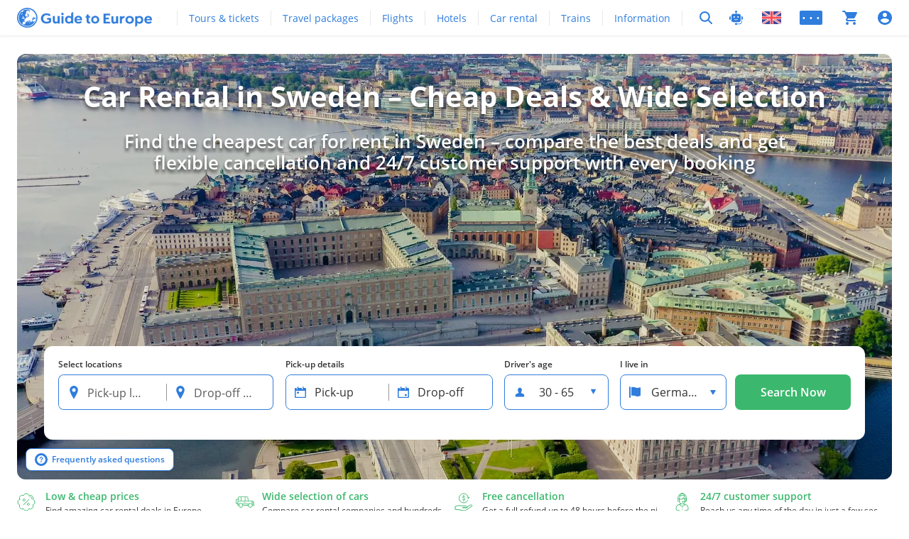

--- FILE ---
content_type: text/html; charset=utf-8
request_url: https://guidetoeurope.com/sweden/best-car-rental
body_size: 140741
content:
<!DOCTYPE html><html lang="en"><head prefix="og: http://ogp.me/ns#"><meta charSet="utf-8"/><meta name="viewport" content="width=device-width, initial-scale=1.0, interactive-widget=resizes-content, viewport-fit=cover"/><title>Car Rental in Sweden – Cheap Deals &amp; Big Selection | Guide to Europe</title><meta http-equiv="Accept-CH" content="DPR, Viewport-Width, Width"/><meta name="apple-itunes-app" content="app-id=6447615243"/><link rel="manifest" href="/_next/static/manifest-gte-travelmarketplaces-com.json"/><link rel="icon" type="image/png" sizes="32x32" href="/_next/static/icons/gte-travelmarketplaces-com-favicon-32x32.png"/><link rel="icon" type="image/png" sizes="16x16" href="/_next/static/icons/gte-travelmarketplaces-com-favicon-16x16.png"/><meta name="theme-color" content="#2f7ddd"/><link rel="preload" href="/fonts/open-sans-v17-latin-regular.woff2" as="font" crossorigin="anonymous" media="(min-width: 960px)"/><link rel="preload" href="/fonts/open-sans-v17-latin-600.woff2" as="font" crossorigin="anonymous" media="(min-width: 960px)"/><link rel="preload" href="/fonts/open-sans-v17-latin-700.woff2" as="font" crossorigin="anonymous" media="(min-width: 960px)"/><link rel="preconnect" href="https://gte.images.tshiftcdn.com" crossorigin="anonymous"/><link rel="canonical" href="https://guidetoeurope.com/sweden/best-car-rental"/><meta property="og:url" content="https://guidetoeurope.com/sweden/best-car-rental"/><meta name="description" content="Find cheap cars for rent in Sweden, starting from 21 EUR per day. Compare 3 trusted car rental companies in Sweden and get the best deal now!"/><meta property="og:description" content="Find cheap cars for rent in Sweden, starting from 21 EUR per day. Compare 3 trusted car rental companies in Sweden and get the best deal now!"/><link rel="alternate" href="https://guidetoeurope.com/ru/sweden/best-car-rental" hrefLang="ru"/><link rel="alternate" href="https://guidetoeurope.com/ko/sweden/best-car-rental" hrefLang="ko"/><link rel="alternate" href="https://guidetoeurope.com/ja/sweden/best-car-rental" hrefLang="ja"/><link rel="alternate" href="https://guidetoeurope.com/de/schweden/beste-autovermietung" hrefLang="de"/><link rel="alternate" href="https://guidetoeurope.com/es/suecia/el-mejor-alquiler-de-coches" hrefLang="es"/><link rel="alternate" href="https://guidetoeurope.com/it/svezia/miglior-noleggio-auto" hrefLang="it"/><link rel="alternate" href="https://guidetoeurope.com/is/svithjod/bestu-bilaleigubilar" hrefLang="is"/><link rel="alternate" href="https://guidetoeurope.com/zh/sweden/best-car-rental" hrefLang="zh"/><link rel="alternate" href="https://guidetoeurope.com/fr/suede/meilleure-location-de-voiture" hrefLang="fr"/><link rel="alternate" href="https://guidetoeurope.com/sweden/best-car-rental" hrefLang="en"/><link rel="alternate" href="https://guidetoeurope.com/sweden/best-car-rental" hrefLang="x-default"/><meta property="og:title" content="Car Rental in Sweden – Cheap Deals &amp; Big Selection | Guide to Europe"/><meta property="og:type" content="website"/><meta property="og:site_name" content="Guide to Europe"/><meta property="og:locale" content="en"/><meta property="og:locale:alternate" content="ru"/><meta property="og:locale:alternate" content="ko"/><meta property="og:locale:alternate" content="ja"/><meta property="og:locale:alternate" content="de"/><meta property="og:locale:alternate" content="es"/><meta property="og:locale:alternate" content="it"/><meta property="og:locale:alternate" content="is"/><meta property="og:locale:alternate" content="zh"/><meta property="og:locale:alternate" content="fr"/><meta property="og:image" content="https://gte-gcms.images.tshiftcdn.com/AI0DIWHkBQZyx6oBkSd3hz/resize=width:2048,fit:max/BBPN3J1VS0aR274wPAT7?crop=1.91%3A1&amp;fit=crop&amp;width=1200"/><meta name="robots" content="max-image-preview:large"/><meta name="travelshift_countryid" content="ckpmr3etkgbkh0c62o06lurtk"/><meta name="travelshift_country" content="Sweden"/><meta name="travelshift_alpha2" content="SE"/><meta name="travelshift_funnelType" content="Cars"/><link rel="preload" as="image" fetchPriority="high" href="https://gte-gcms.images.tshiftcdn.com/AI0DIWHkBQZyx6oBkSd3hz/resize=width:2048,fit:max/BBPN3J1VS0aR274wPAT7?dpr=2&amp;fit=crop&amp;height=411&amp;quality=75&amp;width=380" media="(max-width: 499px)"/><link rel="preload" as="image" fetchPriority="high" href="https://gte-gcms.images.tshiftcdn.com/AI0DIWHkBQZyx6oBkSd3hz/resize=width:2048,fit:max/BBPN3J1VS0aR274wPAT7?dpr=2&amp;fit=crop&amp;height=600&amp;quality=75&amp;width=1392" media="(min-width: 1140px)"/><meta name="next-head-count" content="49"/><link rel="preload" href="/_next/static/css/bf998146e7872098.css" as="style"/><link rel="stylesheet" href="/_next/static/css/bf998146e7872098.css" data-n-g=""/><link rel="preload" href="/_next/static/css/ab028c88ef667645.css" as="style"/><link rel="stylesheet" href="/_next/static/css/ab028c88ef667645.css" data-n-p=""/><noscript data-n-css=""></noscript><style data-emotion-css="idou96 m2vtm 11rpejl h18316 5jw33d dtl52n 10nb5rd 133x6dg s2qsvl u0wu5t ajx5ag yflqwt 79elbk mccga1 10bc504 1anac2b 1kj2g68 1u9aj5a 1kqkyd7 1ohbbyk p4g172 1nmcmeq 1t25gez 1omzhnz 1dlk537 f9en7z 1c5mcup 19ybpx1 uos3pr 13jtjbv 1013i0r 1q8cnkr 1qud2fi 15n54pv 14kyouy 1im24rc by2wkv 1vk6uk9 1sgcgls y80e92 aqvjwr 1oultfk 6fmtno kb7nvz cli4n3 br8dlm 16ows2o pur0mi 165q5tj 1uv9nfw 1tghdts 3o4l0 1ct2o46 t9p4zt pjyd95 a15q0p 16byb lx7deq hboir5 1oroz56 1qzukc2 1gquzk1 1f0rt2j 1f0kdkb 1x4dav5 xzscta 1cyo53 7r68lu mc6vcn 11f6y3g rg5vc6 kxw4e 1jfq2ke 1cs5evv dsrcrj 1802sl3 202jgj t31706 yw5h7i 1vjrfjx l83oih 1tb2qfh uv11iv 1xg92cu 9tgnta 1jk12l2 1joye93 1bcm4s3 ck1qbr dvdbyu jr07wp 1jg8ui2 ipjepu k008qs 1gbahyj 1geg4oe 1iroqqa 10txvot 1u7f9mx 1duww1h 1es13xm fvqnmn 4zjad3 gwk6zv 1d1rjrx 1wvv5q9 gg4vpm nzlgnq 2kc2kz 93yrz0">@font-face{font-family:Open Sans;font-style:normal;font-weight:400;font-display:swap;src:local(Open Sans Regular),local(OpenSans-Regular),url(/fonts/open-sans-v17-cyrillic-regular.woff2)format("woff2"),url(/fonts/open-sans-v17-cyrillic-regular.woff)format("woff");unicode-range:U+400-45F,U+490-491,U+4B0-4B1,U+2116}@font-face{font-family:Open Sans;font-style:normal;font-weight:600;font-display:swap;src:local(Open Sans SemiBold),local(OpenSans-SemiBold),url(/fonts/open-sans-v17-cyrillic-600.woff2)format("woff2"),url(/fonts/open-sans-v17-cyrillic-600.woff)format("woff");unicode-range:U+400-45F,U+490-491,U+4B0-4B1,U+2116}@font-face{font-family:Open Sans;font-style:normal;font-weight:700;font-display:swap;src:local(Open Sans Bold),local(OpenSans-Bold),url(/fonts/open-sans-v17-cyrillic-700.woff2)format("woff2"),url(/fonts/open-sans-v17-cyrillic-700.woff)format("woff");unicode-range:U+400-45F,U+490-491,U+4B0-4B1,U+2116}@font-face{font-family:Open Sans;font-style:normal;font-weight:400;font-display:swap;src:local(Open Sans Regular),local(OpenSans-Regular),url(/fonts/open-sans-v17-latin-ext-regular.woff2)format("woff2"),url(/fonts/open-sans-v17-latin-ext-regular.woff)format("woff");unicode-range:U+100-24F,U+259,U+1E??,U+2020,U+20A0-20AB,U+20AD-20CF,U+2113,U+2C60-2C7F,U+A720-A7FF}@font-face{font-family:Open Sans;font-style:normal;font-weight:600;font-display:swap;src:local(Open Sans SemiBold),local(OpenSans-SemiBold),url(/fonts/open-sans-v17-latin-ext-600.woff2)format("woff2"),url(/fonts/open-sans-v17-latin-ext-600.woff)format("woff");unicode-range:U+100-24F,U+259,U+1E??,U+2020,U+20A0-20AB,U+20AD-20CF,U+2113,U+2C60-2C7F,U+A720-A7FF}@font-face{font-family:Open Sans;font-style:normal;font-weight:700;font-display:swap;src:local(Open Sans Bold),local(OpenSans-Bold),url(/fonts/open-sans-v17-latin-ext-700.woff2)format("woff2"),url(/fonts/open-sans-v17-latin-ext-700.woff)format("woff");unicode-range:U+100-24F,U+259,U+1E??,U+2020,U+20A0-20AB,U+20AD-20CF,U+2113,U+2C60-2C7F,U+A720-A7FF}@font-face{font-family:Open Sans;font-style:normal;font-weight:400;font-display:swap;src:local(Open Sans Regular),local(OpenSans-Regular),url(/fonts/open-sans-v17-latin-regular.woff2)format("woff2"),url(/fonts/open-sans-v17-latin-regular.woff)format("woff");unicode-range:U+??,U+131,U+152-153,U+2BB-2BC,U+2C6,U+2DA,U+2DC,U+2000-206F,U+2074,U+20AC,U+2122,U+2191,U+2193,U+2212,U+2215,U+FEFF,U+FFFD}@font-face{font-family:Open Sans;font-style:normal;font-weight:600;font-display:swap;src:local(Open Sans SemiBold),local(OpenSans-SemiBold),url(/fonts/open-sans-v17-latin-600.woff2)format("woff2"),url(/fonts/open-sans-v17-latin-600.woff)format("woff");unicode-range:U+??,U+131,U+152-153,U+2BB-2BC,U+2C6,U+2DA,U+2DC,U+2000-206F,U+2074,U+20AC,U+2122,U+2191,U+2193,U+2212,U+2215,U+FEFF,U+FFFD}@font-face{font-family:Open Sans;font-style:normal;font-weight:700;font-display:swap;src:local(Open Sans Bold),local(OpenSans-Bold),url(/fonts/open-sans-v17-latin-700.woff2)format("woff2"),url(/fonts/open-sans-v17-latin-700.woff)format("woff");unicode-range:U+??,U+131,U+152-153,U+2BB-2BC,U+2C6,U+2DA,U+2DC,U+2000-206F,U+2074,U+20AC,U+2122,U+2191,U+2193,U+2212,U+2215,U+FEFF,U+FFFD}:root{--theme-colors-primary:#2f7ddd;--theme-colors-primary-rgb:47,125,221;--theme-colors-action:#3bb86d;--theme-colors-action-rgb:59,184,109}.x-m2vtm{-webkit-align-items:flex-end;-webkit-box-align:flex-end;-ms-flex-align:flex-end;justify-content:center;align-items:flex-end;width:100%;height:160px;display:flex}@keyframes rotateSpinner{0%{transform:rotate(0)}to{transform:rotate(360deg)}}.x-m2vtm:before{content:"";border:3px solid #2f7ddd;border-top-color:#0000;border-radius:50%;width:43px;height:43px;animation:1.5s cubic-bezier(.25,.1,.5,.25) 50 rotateSpinner;display:inline-block}.x-11rpejl{flex-flow:column;min-height:100vh;display:flex}.x-11rpejl #content{flex:1 0 auto}.x-h18316{width:auto;max-width:100%;height:auto;max-height:26px!important}@media (min-width:960px){.x-h18316{width:190px;max-width:100%;max-height:32px!important}}.x-5jw33d{-webkit-letter-spacing:1.5px;-moz-letter-spacing:1.5px;-ms-letter-spacing:1.5px;letter-spacing:1.5px;text-transform:uppercase;color:#fff;text-indent:1.5px;font-size:10px;font-weight:700;line-height:16px}.x-dtl52n{justify-content:center;align-items:center;height:100%;display:flex;position:relative}.x-10nb5rd{width:18px;height:18px}.x-10nb5rd path{fill:#2f7ddd}.x-133x6dg{position:static}@media (min-width:600px){.x-133x6dg{position:relative}}.x-133x6dg .eglqljj0{left:0;right:0}@media (min-width:600px){.x-133x6dg .eglqljj0{left:auto;right:-12px}}.x-133x6dg .eglqljj0 .eglqljj1{border-radius:20px}.x-s2qsvl{font-family:inherit;font-size:inherit;font-style:inherit;font-weight:inherit;line-height:inherit;vertical-align:baseline;cursor:pointer;-webkit-appearance:none;appearance:none;cursor:pointer;color:inherit;pointer-events:auto;background:0 0;border:0;justify-content:center;align-items:center;width:30px;height:100%;margin:0;padding:0;-webkit-text-decoration:none;text-decoration:none;display:flex;position:relative}.x-s2qsvl:disabled{cursor:default}@media screen and (-ms-high-contrast:active),(-ms-high-contrast:none){.x-s2qsvl{overflow:visible}}.x-u0wu5t{line-height:0;position:relative}.x-ajx5ag{fill:#2f7ddd;width:22px;height:18px}@media (min-width:600px){.x-ajx5ag{height:20px}}.x-yflqwt{width:19px;height:20px}.x-yflqwt path{fill:#2f7ddd}.x-79elbk{position:relative}.x-mccga1{font-family:inherit;font-size:inherit;font-style:inherit;font-weight:inherit;line-height:inherit;vertical-align:baseline;cursor:pointer;-webkit-appearance:none;appearance:none;background:0 0;border:0;justify-content:center;align-items:center;height:100%;margin:0;padding:0;display:flex;position:relative}.x-mccga1:disabled{cursor:default}.x-10bc504{fill:#2f7ddd;width:20px;height:20px}.x-1anac2b{margin:1px 0}.x-1kj2g68{object-fit:cover;height:100%}.x-1u9aj5a{display:block}@media (min-width:600px){.x-1u9aj5a{display:block}}@media (min-width:960px){.x-1u9aj5a{display:none}}.x-1kqkyd7{display:none}@media (min-width:600px){.x-1kqkyd7{display:none}}@media (min-width:960px){.x-1kqkyd7{display:block}}.x-1ohbbyk{z-index:100;width:100%;margin:0}@media (max-width:959px){.x-1ohbbyk{color:#2f7ddd}}@media (min-width:960px){.x-1ohbbyk{max-width:1156px;margin-top:16px}}.x-p4g172{color:#333;flex-flow:column;height:auto;display:flex}.x-p4g172 .e1r1ywj60{width:100%}.x-p4g172 .e17yxpuk7{border-color:#2f7ddd}@media (min-width:960px){.x-p4g172{padding-bottom:22px}}.x-p4g172 p,.x-p4g172 span{-webkit-letter-spacing:normal;-moz-letter-spacing:normal;-ms-letter-spacing:normal;letter-spacing:normal}@media (min-width:960px){.x-p4g172{flex-flow:row;height:auto}.x-p4g172 .e1r1ywj60{width:auto}.x-p4g172{padding-bottom:24px!important}.x-p4g172:after{height:33px}}.x-1nmcmeq{flex-grow:1;order:1}.x-1nmcmeq:last-of-type{margin-right:0}@media (min-width:960px){.x-1nmcmeq{flex-grow:1;flex-basis:28%;order:0;align-self:flex-end;margin:0 8px 0 0}}@media (min-width:1140px){.x-1nmcmeq{margin-right:16px}}.x-1t25gez{justify-content:center;-webkit-box-pack:left;-webkit-justify-content:left;-ms-flex-pack:left;pointer-events:auto;justify-content:left;width:auto;display:flex;position:relative}.x-1omzhnz{white-space:nowrap;text-overflow:ellipsis;color:#333;font-size:12px;font-weight:600;line-height:28px;position:relative;overflow:hidden}.x-1dlk537{justify-content:space-between;display:flex;position:relative}.x-1dlk537 .e1814gdt1:not(:only-of-type){flex-basis:50%}.x-1dlk537 .e1814gdt1:not(:only-of-type):first-of-type .e17yxpuk7{border-top-right-radius:unset;border-bottom-right-radius:unset;border-right:none}.x-1dlk537 .e1814gdt1:not(:only-of-type):last-of-type .e17yxpuk7{border-top-left-radius:unset;border-bottom-left-radius:unset;border-left:none;margin-left:-1px}@media (max-width:959px){.x-1dlk537 .e1814gdt1{margin-bottom:4px}}.x-f9en7z{white-space:normal;width:100%;margin-bottom:8px}.e17yxpuk10+.x-f9en7z{margin-left:-2px}.x-f9en7z .e17yxpuk7 input{min-width:calc(100% - 20px)}@media (min-width:960px){.x-f9en7z{margin-bottom:0}.x-f9en7z .e17yxpuk7{height:50px;line-height:50px}.x-f9en7z .e1wfxhe10+.e1wfxhe11{top:55px}}.x-1c5mcup{border-radius:unset;background-color:unset;white-space:normal;border:none;width:100%;margin:0 0 8px;padding:0}@media (min-width:960px){.x-1c5mcup{padding:0}}.x-1c5mcup .e1wfxhe10{border-radius:unset;cursor:unset;background:0 0;border:none;height:auto;margin:0;padding:0;display:block}.x-1c5mcup .e1wfxhe11{top:50px;left:0}@media (max-width:959px){.x-1c5mcup .e1wfxhe11{width:100vw;min-height:70vh;margin-left:-16px}}@media (min-width:960px){.x-1c5mcup .e1wfxhe11{width:100%}}.x-1c5mcup .e1wfxhe11 a:first-letter{text-transform:capitalize}.e17yxpuk10+.x-1c5mcup{margin-left:-2px}.x-1c5mcup .e17yxpuk7 input{min-width:calc(100% - 20px)}@media (min-width:960px){.x-1c5mcup{margin-bottom:0}.x-1c5mcup .e17yxpuk7{height:50px;line-height:50px}.x-1c5mcup .e1wfxhe10+.e1wfxhe11{top:55px}}.x-19ybpx1{cursor:pointer;color:#333;border:1px solid #2f7ddd;border-radius:8px;justify-content:space-between;align-items:center;width:100%;height:40px;margin-top:8px;padding:0 12px;font-size:14px;font-weight:400;line-height:24px;display:flex}@media (min-width:960px){.x-19ybpx1{height:45px;font-size:16px;font-weight:400;line-height:28px}}.x-uos3pr{justify-content:center;width:auto;display:flex;position:relative}.x-13jtjbv{background-color:#fff;border:1px solid #33333380;border-radius:8px;width:100%;height:40px;line-height:40px;display:block;position:relative;overflow:hidden}@media (min-width:960px){.x-13jtjbv{height:45px;line-height:45px}}@supports ((-webkit-appearance:none)){.x-13jtjbv input{-webkit-appearance:none}}.x-13jtjbv input{width:calc(100% - 20px);padding-left:40px;font-size:14px}.x-13jtjbv input:disabled{pointer-events:none;opacity:1;-webkit-text-fill-color:currentcolor;background-color:#fff}.x-13jtjbv [type=search]::-webkit-search-cancel-button{-webkit-appearance:none}@media (min-width:960px){.x-13jtjbv input{font-size:16px}}.x-1013i0r{z-index:100;pointer-events:none;fill:#2f7ddd;width:18px;height:18px;margin:-8px 14px;position:absolute;top:50%}@media (min-width:960px){.x-1013i0r{margin:-9px 12px}}.x-1q8cnkr{white-space:nowrap;text-overflow:ellipsis;height:inherit;color:#333;font-size:14px;font-weight:400;line-height:24px;line-height:inherit;vertical-align:top;border:none;width:100%;padding-left:48px;overflow:hidden}.x-1q8cnkr::-webkit-input-placeholder{color:#333c}.x-1q8cnkr::placeholder{color:#333c}.x-1q8cnkr:-ms-input-placeholder{color:#333c}.x-1q8cnkr::placeholder{color:#333c}.x-1q8cnkr:focus{outline:none}.x-1q8cnkr:read-only{cursor:default}.x-1qud2fi{z-index:1;background-color:#33333380;width:1px;height:24px;position:absolute;top:8px;left:50%}@media (min-width:960px){.x-1qud2fi{top:13px}}.x-15n54pv{flex-grow:0;order:2;margin-bottom:12px}@media (max-width:959px){.x-15n54pv{display:none}}.x-15n54pv:last-of-type{margin-right:0}@media (min-width:960px){.x-15n54pv{flex-grow:1;flex-basis:27%;order:0;align-self:flex-end;margin:0 8px 0 0}}@media (min-width:1140px){.x-15n54pv{margin-right:16px}}.x-14kyouy{-webkit-user-select:none;user-select:none;background-color:#fff;border:1px solid #2f7ddd;border-radius:8px;margin:0;padding:0}.x-14kyouy .e1wfxhe10{padding:0;position:relative}@media (min-width:960px){.x-14kyouy{margin:0 0 8px;padding:0}}.x-14kyouy .e1wfxhe11{right:auto}.x-14kyouy .e1wfxhe10{background:0 0;border:none;height:38px;margin:0}@media (min-width:960px){.x-14kyouy{height:50px;margin-bottom:0}.x-14kyouy .e1wfxhe10{height:48px}.x-14kyouy .ep9uefx3{max-width:120px}.x-14kyouy{width:auto}}.x-14kyouy .e1wfxhe11{border-bottom-color:#2f7ddd}.x-1im24rc{background-color:#fff;border-radius:8px;justify-content:space-between;align-items:center;width:100%;height:100%;display:flex;position:relative}.x-by2wkv{color:#333;flex-basis:50%;align-items:center;width:auto;min-width:calc(50% - .5px);height:100%;padding:4px 0 4px 12px;font-size:14px;font-weight:400;line-height:24px;display:flex;position:relative}@media (min-width:960px){.x-by2wkv{font-size:16px;font-weight:400;line-height:28px}}.x-1vk6uk9{fill:#2f7ddd;flex-shrink:0;width:16px;height:16px}.x-1sgcgls{white-space:nowrap;text-overflow:ellipsis;width:80%;margin-left:6px;padding-left:6px;display:block;overflow:hidden}.x-y80e92{background-color:#33333380;flex-shrink:0;width:1px;height:24px;display:inline-block}.x-aqvjwr{flex-grow:1;order:3}@media (max-width:959px){.x-aqvjwr{display:none}}.x-aqvjwr:last-of-type{margin-right:0}@media (min-width:960px){.x-aqvjwr{flex-grow:1;flex-basis:30%;order:0;align-self:flex-end;margin:0}}@media (min-width:1140px){.x-aqvjwr{margin-right:0}}.x-1oultfk div[class*=menu]{overflow:hidden}.x-6fmtno{display:none}@media (min-width:600px){.x-6fmtno{display:none}}@media (min-width:960px){.x-6fmtno{display:block}.x-6fmtno .loadingSelectWrapper{background:#fff;justify-content:center;font-size:16px}.x-6fmtno .selectLoadingContentWrapper{background:0 0;border-radius:6px}}.x-cli4n3{align-items:center;margin-right:8px;display:flex}.x-br8dlm{fill:#2f7ddd;width:18px;height:18px}.x-16ows2o{white-space:nowrap;text-overflow:ellipsis;color:#333;width:38%;max-width:75%;font-size:14px;font-weight:400;line-height:24px;position:absolute;left:50%;overflow:hidden;transform:translate(-50%)}@media screen and (-ms-high-contrast:active),(-ms-high-contrast:none){.x-16ows2o{top:50%;transform:translate(-50%,-50%)}}@media (min-width:960px){.x-16ows2o{font-size:16px;font-weight:400;line-height:28px}}@media (min-width:1140px){.x-16ows2o{width:45%}}.x-pur0mi{width:12px;height:12px;margin:8px 12px 8px 8px;position:relative;top:-6px}.x-pur0mi svg{fill:#2f7ddd;width:7.6px}.x-165q5tj{display:block}@media (min-width:600px){.x-165q5tj{display:block}}@media (min-width:960px){.x-165q5tj{display:none}.x-165q5tj .loadingSelectWrapper{background:#fff;justify-content:center;font-size:16px}.x-165q5tj .selectLoadingContentWrapper{background:0 0;border-radius:6px}}.x-1uv9nfw{opacity:0;width:100%;height:100%;font-size:16px;font-weight:400;line-height:28px;position:absolute;overflow:auto}.x-1tghdts{justify-content:center;-webkit-box-pack:left;-webkit-justify-content:left;-ms-flex-pack:left;pointer-events:none;justify-content:left;width:auto;display:flex;position:relative}.x-3o4l0{white-space:nowrap;text-overflow:ellipsis;color:#2f7ddd;white-space:nowrap;align-items:center;font-size:12px;font-weight:400;line-height:16px;display:flex;position:relative;overflow:hidden}@media (min-width:600px){.x-3o4l0{font-size:12px;font-weight:400;line-height:16px}}.x-1ct2o46{color:#333;background-color:#fff;border:1px solid;border-radius:8px;justify-content:space-between;align-items:center;width:100%;height:50px;max-height:140px;padding:0 8px;font-size:16px;font-weight:400;line-height:28px;display:flex}@media (min-width:600px){.x-1ct2o46{padding:0 6px 0 10px}}@media (min-width:960px){.x-1ct2o46{border:1px solid;padding:0 12px}}@media (max-width:959px){.x-1ct2o46 .e115v2xv1{background:0 0;display:none}}@media (min-width:960px){.x-1ct2o46{border-color:#2f7ddd;max-width:150px}.x-1ct2o46 .eqrju2r2{display:none}}.x-t9p4zt{fill:#2f7ddd;width:16px;height:16px}.x-pjyd95{white-space:nowrap;text-overflow:ellipsis;text-align:center;flex-grow:1;max-width:55%;overflow:hidden}.x-a15q0p{fill:#2f7ddd;width:12px;height:12px;transform:rotate(90deg)}.x-16byb .ehhevxi2{display:none}.x-lx7deq{display:flex}.x-lx7deq .eqc53dk0{flex-basis:50%}.x-hboir5{width:100%;display:flex}.x-1oroz56{cursor:pointer;color:#333;border-radius:8px;border-top-right-radius:unset;border-bottom-right-radius:unset;background-color:#fff;border:1px solid #2f7ddd;border-right:#2f7ddd;align-items:center;width:100%;height:40px;padding:6.4px 0 8px 10px;font-size:14px;font-weight:400;line-height:16px;display:flex;position:relative;overflow:hidden}.x-1oroz56:after{content:"";z-index:1;width:100%;height:100%;display:block;position:absolute;top:0;left:0}.x-1oroz56 .e1uy1s7f2{justify-content:center;width:100%;margin-left:-24px;display:flex}.x-1qzukc2{vertical-align:middle;fill:#2f7ddd;width:16px;height:16px;display:inline-block}.x-1gquzk1{white-space:nowrap;text-overflow:ellipsis;vertical-align:middle;width:80%;margin-left:6px;padding-left:6px;display:inline-block;overflow:hidden}.x-1f0rt2j{opacity:0;width:100%;height:100%;font-size:20px;font-weight:700;line-height:28px;position:absolute;top:0;left:0}.x-1f0rt2j::-webkit-calendar-picker-indicator{width:100%;height:100%;position:absolute}.x-1f0kdkb{background-color:#fff;border-top:1px solid #33333380;border-bottom:1px solid #33333380;align-items:center;max-height:40px;padding:8px 0;display:flex}@media (min-width:960px){.x-1f0kdkb{max-height:unset}}.x-1x4dav5{background-color:#33333380;flex-shrink:0;width:1px;height:20px;display:inline-block}.x-xzscta{cursor:pointer;color:#333;border-radius:8px;border-top-left-radius:unset;border-bottom-left-radius:unset;background-color:#fff;border:1px solid #2f7ddd;border-left:#2f7ddd;align-items:center;width:100%;height:40px;padding:6.4px 0 8px 10px;font-size:14px;font-weight:400;line-height:16px;display:flex;position:relative;overflow:hidden}.x-xzscta:after{content:"";z-index:1;width:100%;height:100%;display:block;position:absolute;top:0;left:0}.x-xzscta .e1uy1s7f2{justify-content:center;width:100%;margin-left:-24px;display:flex}.x-1cyo53{flex-grow:0;order:4}.x-1cyo53:last-of-type{margin-right:0}@media (min-width:960px){.x-1cyo53{flex-grow:1;flex-basis:15%;order:0;align-self:flex-end;margin:0}}@media (min-width:1140px){.x-1cyo53{margin-right:0}}.x-7r68lu{justify-content:center;width:100%;display:flex;position:relative}.x-mc6vcn{background:#3bb86d;border-radius:8px;overflow:hidden;height:40px!important;margin:12px 0 0!important}.x-mc6vcn:before{content:"";background:linear-gradient(90deg,#0000,#0000,#ffffff2b,#0000);width:100%;height:100%;transition:all .35s ease-in;position:absolute;top:0;left:-100%}.x-mc6vcn:hover:before{left:40%}@media (min-width:960px){.x-mc6vcn{margin:0 auto;height:50px!important}}.x-11f6y3g{flex-grow:0;order:5}.x-11f6y3g:last-of-type{margin-right:0}@media (min-width:960px){.x-11f6y3g{flex-grow:1;flex-basis:0%;order:0;align-self:flex-end;margin:0 8px 0 0}}@media (min-width:1140px){.x-11f6y3g{margin-right:16px}}.x-rg5vc6{background:#fff;border-radius:8px;overflow:hidden}.x-rg5vc6:before{content:"";background:linear-gradient(90deg,#0000,#0000,#ffffff2b,#0000);width:100%;height:100%;transition:all .35s ease-in;position:absolute;top:0;left:-100%}.x-rg5vc6:hover:before{left:40%}@media (min-width:1140px){.x-kxw4e .slick-list{overflow:visible}}@media (min-width:750px) and (max-width:1139px){.x-kxw4e .slick-track{width:100%!important;left:0!important}.x-kxw4e .slick-track>div{display:none;width:50%!important}.x-kxw4e .slick-track .slick-current,.x-kxw4e .slick-track .slick-current+.slick-active{display:block}}@media (max-width:750px){.x-kxw4e .slick-track{width:100%!important;left:0!important}.x-kxw4e .slick-track .slick-current{display:block}.x-kxw4e .slick-track>div{display:none;width:100%!important}}.x-1jfq2ke{display:block}@media (min-width:600px){.x-1jfq2ke{display:block}}@media (min-width:960px){.x-1jfq2ke{display:block}}@media (min-width:1140px){.x-1jfq2ke{display:none}}.x-1cs5evv{display:none}@media (min-width:600px){.x-1cs5evv{display:none}}@media (min-width:960px){.x-1cs5evv{display:none}}@media (min-width:1140px){.x-1cs5evv{display:block}}.x-dsrcrj{margin-top:48px}@media (max-width:959px){.x-dsrcrj{margin-top:32px}}.x-1802sl3 .evpuphy0{margin-top:4px}.x-202jgj{position:relative}@media (min-width:1140px){.x-202jgj{height:440px}}@media (max-width:959px){.x-t31706{display:none}}.x-yw5h7i{-webkit-scroll-snap-align:start;-moz-scroll-snap-align:start;-ms-scroll-snap-align:start;scroll-snap-align:start;width:100%;min-width:340px;padding:0}@media (min-width:960px){.x-yw5h7i{width:33.3333%;padding:0 12px}}@media (min-width:1140px){.x-yw5h7i{width:25%}}@media (min-width:960px){.x-yw5h7i{min-width:unset;-webkit-scroll-snap-align:initial;-moz-scroll-snap-align:initial;-ms-scroll-snap-align:initial;scroll-snap-align:initial;margin-bottom:24px;display:block}}@media (max-width:959px){.x-yw5h7i{margin-top:-8px}}.x-1vjrfjx{z-index:0;cursor:pointer;background-color:#fff;border-radius:12px;flex-direction:column;justify-content:space-between;height:100%;transition:box-shadow .1s ease-in-out;display:flex;position:relative;overflow:hidden;box-shadow:0 0 4px #00000026}.x-1vjrfjx:hover{box-shadow:0 12px 24px #33333326,0 4px 8px #3333331a}.x-l83oih{justify-content:center;align-items:center;height:184px;display:flex;overflow:hidden}.x-l83oih:before{content:"";background:linear-gradient(360deg,#0000 56.89%,#00000040 100%);position:absolute;top:0;bottom:0;left:0;right:0}.x-l83oih noscript{z-index:-1;position:absolute}.x-1tb2qfh{-webkit-align-items:flex-start;-webkit-box-align:flex-start;-ms-flex-align:flex-start;flex-wrap:wrap;align-items:flex-start;display:flex;position:absolute;top:12px;left:12px;right:0}.x-uv11iv{position:absolute;bottom:24px;left:0;right:0}.x-1xg92cu{z-index:1;border-radius:2px;justify-content:space-between;align-items:center;height:16px;display:flex;position:absolute;top:auto;left:8px;right:auto}.x-1xg92cu:first-letter{text-transform:uppercase}.x-9tgnta{white-space:nowrap;text-overflow:ellipsis;color:#fff;padding:0 4px;font-size:12px;font-weight:400;line-height:16px;overflow:hidden}.x-9tgnta:first-letter{text-transform:capitalize}.x-1jk12l2{position:absolute;bottom:8px;right:8px}.x-1joye93{visibility:visible;-webkit-line-clamp:2;color:#2f7ddd;text-align:center;-webkit-box-orient:vertical;padding:0 8px;font-size:16px;font-weight:600;line-height:24px;display:-webkit-box;overflow:hidden}@media screen and (-ms-high-contrast:active),(-ms-high-contrast:none){.x-1joye93{height:auto;overflow:visible}}.x-1bcm4s3{border:0;border-radius:0;width:100%;margin-top:-8px;margin-left:0;padding:0}@media (min-width:960px){.x-1bcm4s3{float:right;border-radius:4px;width:50%;margin-top:0;padding:0 0 12px 12px}}.x-ck1qbr{flex-wrap:wrap;display:flex}.x-dvdbyu{-webkit-align-items:flex-start;-webkit-box-align:flex-start;-ms-flex-align:flex-start;flex-basis:50%;align-items:flex-start;max-width:50%;margin-top:16px;display:flex;position:relative}@media (min-width:960px){.x-dvdbyu{margin-top:24px}}.ejgut1g2~.x-dvdbyu:nth-of-type(n+8){opacity:0;height:1px;position:absolute}.ejgut1g2:checked~.x-dvdbyu{opacity:1;height:auto;display:flex;position:relative}.x-jr07wp{text-align:center;background-color:#2f7ddd0d;border-radius:4px;justify-content:center;align-items:center;width:32px;min-width:32px;height:24px;margin-top:6px;margin-right:8px;display:flex}.x-1jg8ui2{fill:#2f7ddd;width:18px;min-width:18px;height:auto;max-height:18px}.x-1jg8ui2 svg{fill:#2f7ddd;max-height:18px}@media screen and (-ms-high-contrast:active),(-ms-high-contrast:none){.x-1jg8ui2{height:18px}}.x-ipjepu{flex-direction:column;justify-content:flex-start;max-width:65%;height:100%;display:flex}.x-k008qs{display:flex}.x-1gbahyj{white-space:nowrap;text-overflow:ellipsis;color:#333;margin-top:2px;padding-right:4px;font-size:12px;font-weight:600;line-height:20px;overflow:hidden}.x-1geg4oe{white-space:nowrap;text-overflow:ellipsis;color:#2f7ddd;font-size:12px;font-weight:400;line-height:16px;overflow:hidden}.x-1geg4oe:first-letter{text-transform:uppercase}.x-1iroqqa{background-color:#3bb86d0d;border-radius:0 0 12px 12px;flex-direction:column;justify-content:center;height:60px;margin-top:4px;display:flex}.x-10txvot{flex-flow:row;justify-content:space-between;align-items:center;height:28px;margin-top:8px;margin-bottom:8px;padding:0 16px;display:flex;position:relative}.x-1u7f9mx{flex-grow:1;flex-shrink:0;align-items:center;display:flex}.x-1duww1h{flex-grow:1;flex-shrink:1;justify-content:flex-end;align-items:center;max-width:150px;display:flex;overflow:visible}.x-1es13xm{border:none;width:100%;max-width:200px;font-size:13px}.x-fvqnmn{color:#fff;background:linear-gradient(118.4deg,#b7aaff 0%,#4f9fff 100%);border-radius:12px;padding:40px 8.5%;display:flex}@media (max-width:1139px){.x-fvqnmn{padding:40px 20px}}@media (max-width:959px){.x-fvqnmn{padding:16px}}.x-4zjad3{flex-shrink:0;width:184px;height:393px}.x-4zjad3 img{background:0 0}@media (max-width:959px){.x-4zjad3{display:none}}.x-gwk6zv{flex-direction:column;margin-left:40px;display:flex}@media (max-width:959px){.x-gwk6zv{margin-left:0}}.x-1d1rjrx{margin-bottom:8px;font-size:24px;font-weight:700;line-height:32px}@media (max-width:959px){.x-1d1rjrx{font-size:20px;font-weight:700;line-height:28px}}.x-1wvv5q9{margin-bottom:36px}.x-gg4vpm{justify-content:space-between;display:flex}.x-nzlgnq:not(:last-child){margin-right:40px}.x-2kc2kz{flex-wrap:nowrap;justify-content:center;align-items:center;gap:8px 16px;display:flex}@media (max-width:959px){.x-2kc2kz{flex-wrap:nowrap;flex-grow:1;justify-content:space-between;min-height:39px}}.x-93yrz0{flex-direction:column;flex-grow:1;justify-content:flex-end;align-items:center;max-width:1440px;height:202px;margin:0 auto;padding-left:16px;padding-right:16px;display:flex;overflow:hidden}@media (min-width:960px){.x-93yrz0{padding-left:24px;padding-right:24px}}@media (max-width:959px){.x-93yrz0{padding:0}}.x-93yrz0 img{background-color:#fff;max-width:1440px}</style></head><body><div id="__next"><div style="display:contents"></div><div data-selector="modal-loader" class="ModalLoader_modal__7wSrl"><div class="modal_headerContainer__kV2x5"><div class="modal_navigationContainer__zCgv_ navigation-container"><div class="modal_leftButtonWrapper__aRK42"><div></div></div><div class="modal_titleWrapper__NkMqR modal-header-title-wrapper"></div><div class="modal_rightButtonWrapper__BQ0pY"><button data-selector="modal-loader-close-button" class="modal_modalHeaderButton__bOHUG"><svg viewBox="0 0 25 26" class="modal_closeIcon__Qw0d_"><path d="M1.06 21.567a1.5 1.5 0 000 2.121l.708.707a1.5 1.5 0 002.121 0l8.777-8.777 9.044 9.045a1.5 1.5 0 002.122 0l.707-.707a1.5 1.5 0 000-2.121l-9.045-9.045 8.901-8.9a1.5 1.5 0 000-2.122l-.707-.707a1.5 1.5 0 00-2.121 0l-8.901 8.9L4.033 1.33a1.5 1.5 0 00-2.122 0l-.707.707a1.5 1.5 0 000 2.121l8.633 8.633-8.776 8.777z"></path></svg></button></div></div></div><div class="ModalLoader_spinnerWrapper__eAioE"><div class="x-m2vtm e18ko9h40"></div></div></div><div class="x-11rpejl e7e23fq0"><div id="content"><div class="HeaderContainer_wrapper__r4DNm"><header class="HeaderContainer_headerContainer__8R4aE"><div class="Header_popoverFrame__DiPSk"></div><div class="NavigationBar_wrapper__AfXEt" style="color:#2f7ddd"><div class="NavigationBar_leftSide__faAP7 NavigationBar_leftSideShrink__gr3j9"><a id="navBarLogo" class="NavigationBar_logoLink__GVoHK NavigationBar_logoLinkShrink__PBsxc" href="/" title="Guide to Europe"><div style="display:contents"><img src="[data-uri]" alt="guidetoeurope logo" width="153" height="24" id="logo" class="Logo_logo__M8SFF undefined x-h18316 e17657zi0"/></div></a></div><div class="NavigationBar_rightSide__NYMOl"><nav><ul class="NavigationBar_links__4wUwt"><li class="NavigationBar_navLink__XagyE"><a id="Tours&amp;ticketsNavItem" href="/best-tours-and-tickets" style="color:#2f7ddd">Tours &amp; tickets</a></li><li class="NavigationBar_navLink__XagyE"><a id="TravelpackagesNavItem" href="/best-vacation-packages" style="color:#2f7ddd">Travel packages</a></li><li class="NavigationBar_navLink__XagyE"><a id="FlightsNavItem" href="/best-flights" style="color:#2f7ddd">Flights</a></li><li class="NavigationBar_navLink__XagyE"><a id="HotelsNavItem" href="/best-hotels-and-places-to-stay" style="color:#2f7ddd">Hotels</a></li><li class="NavigationBar_navLink__XagyE"><a id="CarrentalNavItem" href="/best-car-rental" style="color:#2f7ddd">Car rental</a></li><li class="NavigationBar_navLink__XagyE"><a id="TrainsNavItem" href="/best-train-tickets" style="color:#2f7ddd">Trains</a></li><li class="NavigationBar_navLink__XagyE"><a id="InformationNavItem" href="/discover" style="color:#2f7ddd">Information</a></li></ul></nav><div class="NavigationBar_mobileLinks__NOB_B"><button type="button" aria-label="Locale" class="CurrencyAndLocalePickersInHeader_iconButton__RInHQ"><svg viewBox="0 0 24 16" class="CurrencyAndLocalePickersInHeader_flagIcon__ZgoW_"><path d="M22.203 0H1.797C.805 0 0 .819 0 1.829V14.17C0 15.181.805 16 1.797 16h20.406c.992 0 1.797-.82 1.797-1.83V1.829C24 .819 23.195 0 22.203 0z" fill="#41479B"></path><path d="M23.975 1.527A1.807 1.807 0 0022.203 0h-.468l-7.666 5.11V0H9.931v5.11L2.265 0h-.468C.906 0 .167.66.025 1.527l6.552 4.368H0v4.21h6.577L.025 14.473A1.807 1.807 0 001.797 16h.468l7.666-5.11V16h4.138v-5.11L21.735 16h.468c.891 0 1.63-.66 1.772-1.527l-6.552-4.368H24v-4.21h-6.577l6.552-4.368z" fill="#F5F5F5"></path><path d="M13.241 0H10.76v6.737H0v2.526h10.759V16h2.482V9.263H24V6.737H13.241V0z" fill="#FF4B55"></path><path d="M1.161 15.882l8.747-5.777h-1.52L.431 15.36a1.8 1.8 0 00.73.522zm15.076-5.777h-1.52l8.47 5.595c.238-.158.436-.372.577-.623l-7.527-4.972zM.19 1.01l7.393 4.884h1.52L.725.36C.5.53.316.753.189 1.01zm15.4 4.885L23.56.631a1.8 1.8 0 00-.735-.518L14.07 5.895h1.52z" fill="#FF4B55"></path></svg></button><button id="mobilenavBarCurrencyPicker" type="button" class="CurrencyPickerPopover_iconButton__4bskg CurrencyAndLocalePickersInHeader_marginLeft__AeIeK"><span class="x-5jw33d e1q2eabd0">• • •</span></button><div class="NavigationBar_iconButtonWrapper__JXfHP NavigationBar_iconButtonWrapperMargin16__IZGbz"><button class="x-dtl52n e1ogf91q0"><svg viewBox="0 0 18 18" class="x-10nb5rd e1ogf91q1"><path clip-rule="evenodd" d="M13.347 11.85l4.343 4.343a1.059 1.059 0 11-1.497 1.497l-4.343-4.343a7.377 7.377 0 01-4.438 1.477A7.415 7.415 0 010 7.412 7.415 7.415 0 017.412 0a7.415 7.415 0 017.412 7.412c0 1.664-.55 3.2-1.477 4.438zM7.412 2.118a5.297 5.297 0 00-5.294 5.294 5.297 5.297 0 005.294 5.294 5.297 5.297 0 005.294-5.294 5.297 5.297 0 00-5.294-5.294z" fill-rule="evenodd"></path></svg></button></div><div class="NavigationBar_rightMobileLinks__f8WIc"><div class="NavigationBar_iconButtonWrapper__JXfHP NavigationBar_iconButtonWrapperMargin8__29o84"><div><div class="miniCart e1aafv3z4 x-133x6dg ebugrpg0"><button id="navBarmobileGTECartEmpty" type="button" class="x-s2qsvl e1aafv3z1"><span class="x-u0wu5t e1aafv3z5"><svg viewBox="0 0 22 20" class="x-ajx5ag e1aafv3z3"><path fill-rule="evenodd" clip-rule="evenodd" d="M6.644 9.5L4.868 5.947 2.949 2.11 2.756 2H1a1 1 0 010-2h1.894a2 2 0 011.789 1.106L5.13 2h14.882a1 1 0 01.894 1.448l-1.75 3.494-1.474 2.942a2 2 0 01-1.785 1.105l-3.634.005L8.13 11l-.474.948L7.13 13h10.882a1 1 0 110 2H7.13a2 2 0 01-1.789-2.895l.527-1.052.776-1.553zM17.012 16a2 2 0 010 4 2.001 2.001 0 010-4zm-10 0a2 2 0 010 4 2.001 2.001 0 010-4z"></path></svg></span></button></div></div></div><div class="NavigationBar_iconButtonWrapper__JXfHP NavigationBar_iconButtonWrapperMargin4__qOZ6A"><button id="navBarOpenMenu" type="button" class="NavigationBar_iconButton__1krkL" aria-label="Menu" aria-haspopup="true" aria-expanded="false"><svg viewBox="0 0 24 20" class="NavigationBar_hamburgerIcon__EfjCj" style="fill:#2f7ddd"><rect y="16.842" width="24" height="3.158" rx="1.579"></rect><rect y="8.421" width="24" height="3.158" rx="1.579"></rect><rect width="24" height="3.158" rx="1.579"></rect></svg></button></div></div></div><div class="NavigationBar_desktopLinks__g1kx9"><button class="x-dtl52n e1ogf91q0"><svg viewBox="0 0 18 18" class="x-10nb5rd e1ogf91q1"><path clip-rule="evenodd" d="M13.347 11.85l4.343 4.343a1.059 1.059 0 11-1.497 1.497l-4.343-4.343a7.377 7.377 0 01-4.438 1.477A7.415 7.415 0 010 7.412 7.415 7.415 0 017.412 0a7.415 7.415 0 017.412 7.412c0 1.664-.55 3.2-1.477 4.438zM7.412 2.118a5.297 5.297 0 00-5.294 5.294 5.297 5.297 0 005.294 5.294 5.297 5.297 0 005.294-5.294 5.297 5.297 0 00-5.294-5.294z" fill-rule="evenodd"></path></svg></button><div class="NavigationBar_iconButtonWrapper__JXfHP"><a class="NavigationBar_navbarLink___oKRh" href="/ai-travel-advisor" title="Travis, AI Travel Advisor"><svg viewBox="0 0 19 20" class="x-yflqwt en5baut0"><path d="M2.07 7.92h-.42C.74 7.92 0 8.66 0 9.58v1.67c0 .92.74 1.67 1.65 1.67h.42v-5zm15.28 0h-.42v5h.42c.91 0 1.65-.75 1.65-1.67V9.58c0-.92-.74-1.66-1.65-1.66zM9.91 4.58V2.85A1.45 1.45 0 009.5 0a1.45 1.45 0 00-.41 2.85v1.73h-3.3a2.9 2.9 0 00-2.9 2.92v5.83a2.9 2.9 0 002.9 2.92h7.43c1.6 0 2.89-1.3 2.89-2.92V7.5a2.9 2.9 0 00-2.9-2.92h-3.3zM5.78 8.96a1.04 1.04 0 112.07 0c0 .57-.46 1.04-1.03 1.04-.58 0-1.04-.47-1.04-1.04zm5.97 3.83a4.97 4.97 0 01-4.5 0 .42.42 0 01-.18-.56c.1-.2.34-.29.55-.19 1.2.6 2.56.6 3.76 0 .2-.1.45-.02.55.19.1.2.02.46-.18.56zm.44-2.79c-.58 0-1.04-.47-1.04-1.04a1.04 1.04 0 112.07 0c0 .57-.46 1.04-1.03 1.04z"></path><path d="M17.35 13.75h-.42v1.67a2.9 2.9 0 01-2.89 2.91h-1.69a2.09 2.09 0 010 .84h1.7a3.74 3.74 0 003.71-3.75v-1.7c-.13.02-.27.03-.41.03zM10.33 20H9.09c-.69 0-1.24-.56-1.24-1.25s.55-1.25 1.24-1.25h1.24c.68 0 1.24.56 1.24 1.25S11 20 10.33 20z"></path></svg></a></div><div class="NavigationBar_iconButtonWrapper__JXfHP"><div class="x-79elbk ebugrpg0"><button id="navBarLocalePicker" type="button" class="NavigationBar_iconButton__1krkL" aria-label="Locale"><svg viewBox="0 0 24 16" class="NavigationBar_flagIcon___5hE9"><path d="M22.203 0H1.797C.805 0 0 .819 0 1.829V14.17C0 15.181.805 16 1.797 16h20.406c.992 0 1.797-.82 1.797-1.83V1.829C24 .819 23.195 0 22.203 0z" fill="#41479B"></path><path d="M23.975 1.527A1.807 1.807 0 0022.203 0h-.468l-7.666 5.11V0H9.931v5.11L2.265 0h-.468C.906 0 .167.66.025 1.527l6.552 4.368H0v4.21h6.577L.025 14.473A1.807 1.807 0 001.797 16h.468l7.666-5.11V16h4.138v-5.11L21.735 16h.468c.891 0 1.63-.66 1.772-1.527l-6.552-4.368H24v-4.21h-6.577l6.552-4.368z" fill="#F5F5F5"></path><path d="M13.241 0H10.76v6.737H0v2.526h10.759V16h2.482V9.263H24V6.737H13.241V0z" fill="#FF4B55"></path><path d="M1.161 15.882l8.747-5.777h-1.52L.431 15.36a1.8 1.8 0 00.73.522zm15.076-5.777h-1.52l8.47 5.595c.238-.158.436-.372.577-.623l-7.527-4.972zM.19 1.01l7.393 4.884h1.52L.725.36C.5.53.316.753.189 1.01zm15.4 4.885L23.56.631a1.8 1.8 0 00-.735-.518L14.07 5.895h1.52z" fill="#FF4B55"></path></svg></button></div></div><div class="NavigationBar_iconButtonWrapper__JXfHP"><div class="x-79elbk ebugrpg0"><button id="navBarCurrencyPicker" type="button" class="CurrencyPickerPopover_iconButton__4bskg"><span class="x-5jw33d e1q2eabd0">• • •</span></button></div></div><div class="NavigationBar_iconButtonWrapper__JXfHP"><div class="miniCart e1aafv3z4 x-133x6dg ebugrpg0"><button id="navBardesktopGTECartEmpty" type="button" class="x-s2qsvl e1aafv3z1"><span class="x-u0wu5t e1aafv3z5"><svg viewBox="0 0 22 20" class="x-ajx5ag e1aafv3z3"><path fill-rule="evenodd" clip-rule="evenodd" d="M6.644 9.5L4.868 5.947 2.949 2.11 2.756 2H1a1 1 0 010-2h1.894a2 2 0 011.789 1.106L5.13 2h14.882a1 1 0 01.894 1.448l-1.75 3.494-1.474 2.942a2 2 0 01-1.785 1.105l-3.634.005L8.13 11l-.474.948L7.13 13h10.882a1 1 0 110 2H7.13a2 2 0 01-1.789-2.895l.527-1.052.776-1.553zM17.012 16a2 2 0 010 4 2.001 2.001 0 010-4zm-10 0a2 2 0 010 4 2.001 2.001 0 010-4z"></path></svg></span></button></div></div><div class="NavigationBar_iconButtonWrapper__JXfHP"><div class="x-79elbk ebugrpg0"><button id="navBarUserMenu" type="button" class="x-mccga1 e55q8mg16"><svg viewBox="0 0 20 20" class="x-10bc504 e55q8mg17"><path fill-rule="evenodd" clip-rule="evenodd" d="M10 0C4.48 0 0 4.48 0 10s4.48 10 10 10 10-4.48 10-10S15.52 0 10 0zm0 3c1.66 0 3 1.34 3 3s-1.34 3-3 3-3-1.34-3-3 1.34-3 3-3zm0 14.2a7.2 7.2 0 01-6-3.22c.03-1.99 4-3.08 6-3.08 1.99 0 5.97 1.09 6 3.08a7.2 7.2 0 01-6 3.22z"></path></svg></button></div></div></div></div></div></header><div id="g_id_onload" data-client_id="776634609306-2pnt4n1ihnvhmlo9b4cdeok85811d0oi.apps.googleusercontent.com" data-callback="handleGTECredentialResponse"></div></div><main class="Container_container__OrJXu"><div class="BreadcrumbsWrapper_breadcrumbsWrapper__b_ivb x-1anac2b e4vcyc20 x-1anac2b e4vcyc20"></div><header id="frontCover" class="FrontCover_coverWrapper__BAI5s"><div class="FrontCover_coverImageWrapper__SK8IC"><picture class="LazyImageWrapper_centeredWrapperStyles__CKn7H"><source media="(min-width: 1140px)" srcSet="https://gte-gcms.images.tshiftcdn.com/AI0DIWHkBQZyx6oBkSd3hz/resize=width:2048,fit:max/BBPN3J1VS0aR274wPAT7?dpr=2&amp;fit=crop&amp;height=600&amp;quality=75&amp;width=1392 1x, https://gte-gcms.images.tshiftcdn.com/AI0DIWHkBQZyx6oBkSd3hz/resize=width:2048,fit:max/BBPN3J1VS0aR274wPAT7?dpr=2&amp;fit=crop&amp;height=600&amp;quality=75&amp;width=1392 2x"/><source media="(min-width: 960px)" srcSet="https://gte-gcms.images.tshiftcdn.com/AI0DIWHkBQZyx6oBkSd3hz/resize=width:2048,fit:max/BBPN3J1VS0aR274wPAT7?dpr=1&amp;fit=crop&amp;height=411&amp;quality=75&amp;width=1091 1x, https://gte-gcms.images.tshiftcdn.com/AI0DIWHkBQZyx6oBkSd3hz/resize=width:2048,fit:max/BBPN3J1VS0aR274wPAT7?dpr=2&amp;fit=crop&amp;height=411&amp;quality=75&amp;width=1091 2x"/><source media="(min-width: 720px)" srcSet="https://gte-gcms.images.tshiftcdn.com/AI0DIWHkBQZyx6oBkSd3hz/resize=width:2048,fit:max/BBPN3J1VS0aR274wPAT7?dpr=1&amp;fit=crop&amp;height=411&amp;quality=75&amp;width=720 1x, https://gte-gcms.images.tshiftcdn.com/AI0DIWHkBQZyx6oBkSd3hz/resize=width:2048,fit:max/BBPN3J1VS0aR274wPAT7?dpr=2&amp;fit=crop&amp;height=411&amp;quality=75&amp;width=720 2x"/><source media="(min-width: 500px)" srcSet="https://gte-gcms.images.tshiftcdn.com/AI0DIWHkBQZyx6oBkSd3hz/resize=width:2048,fit:max/BBPN3J1VS0aR274wPAT7?dpr=1&amp;fit=crop&amp;height=411&amp;quality=75&amp;width=500 1x, https://gte-gcms.images.tshiftcdn.com/AI0DIWHkBQZyx6oBkSd3hz/resize=width:2048,fit:max/BBPN3J1VS0aR274wPAT7?dpr=2&amp;fit=crop&amp;height=411&amp;quality=75&amp;width=500 2x"/><img src="https://gte-gcms.images.tshiftcdn.com/AI0DIWHkBQZyx6oBkSd3hz/resize=width:2048,fit:max/BBPN3J1VS0aR274wPAT7?dpr=2&amp;fit=crop&amp;height=411&amp;quality=75&amp;width=380" alt="Car Rental in Sweden – Cheap Deals &amp; Wide Selection" height="411" width="380" class="x-1kj2g68 e1vyt2oz0"/></picture><div class="FrontCover_coverImageOverlay__fpuVT"></div></div><div class="x-1u9aj5a ex41x8p0"><div class="FrontCover_headerWrapper__eT7Jg"><div class="FrontCover_title__AnLXO FrontCover_titleHasBreadcrumbs__Ig_ZN">Car Rental in Sweden – Cheap Deals &amp; Wide Selection</div><div class="FrontCover_description__4fMu7">Find the cheapest car for rent in Sweden – compare the best deals and get flexible cancellation and 24/7 customer support with every booking</div></div></div><div class="x-1kqkyd7 ex41x8p0"><div class="FrontCover_headerWrapper__eT7Jg"><h1 class="FrontCover_title__AnLXO FrontCover_titleHasBreadcrumbs__Ig_ZN">Car Rental in Sweden – Cheap Deals &amp; Wide Selection</h1><div class="FrontCover_description__4fMu7">Find the cheapest car for rent in Sweden – compare the best deals and get flexible cancellation and 24/7 customer support with every booking</div></div></div><div id="frontCoverChildrenWrapper" class="FrontCover_childrenWrapper__WkRWC FrontCover_childrenWrapperMarginBottom__NQL__"><div class="x-1ohbbyk eey79z10 RoundedTabs_tabsWrapper__Pwo9T undefined" data-nosnippet="true" data-selector="search-widget"><div class="RoundedTabs_tabsContent__HUk_r RoundedTabs_tabsContentNoTabs__qp2QV"><div class="RoundedTabs_tabsContainer__QzQFo" data-crid="Travel_services_container"><input class="RoundedTabs_hiddenRadioButton__cjdp_" type="radio" id="hiddenRadio2" name="roundedTabsRadio" data-id="2" checked=""/><label class="RoundedTabs_tabLabel__wq0f5 undefined RoundedTabs_tabLabelIsHidden__JZEnU" for="hiddenRadio2" data-id="2" data-selector="search-widget-tab" data-front-step-key="carsCurrentStep"><svg viewBox="0 0 48 29" class="RoundedTabs_iconStyles__djuTf"><path d="M4.99 18.496H.747A.75.75 0 010 17.749V7.263a.75.75 0 01.747-.747h5.458a.75.75 0 01.747.747.75.75 0 01-.747.747H1.494v8.992H4.99a.75.75 0 01.747.747.747.747 0 01-.747.747zm41.153-2.188h-4.03a.75.75 0 01-.747-.747v-3.509a.75.75 0 01.747-.747.75.75 0 01.747.747v2.762h3.284a.75.75 0 01.747.747.747.747 0 01-.747.747zm-13.634 7.309h-7.366a.75.75 0 01-.747-.747.75.75 0 01.747-.747h7.366a.75.75 0 01.747.747.75.75 0 01-.747.747z"></path><path d="M47.992 22.758l-1.302-8.581c-.217-1.638-1.514-2.872-3.02-2.872H32.95l-.929-8.449A3.19 3.19 0 0028.841 0H9.143a3.19 3.19 0 00-3.177 2.849L4.099 18.961l-.002.022-.205 1.776a2.564 2.564 0 00.635 1.999 2.57 2.57 0 001.914.858h.942c.371 2.914 2.864 5.174 5.878 5.174s5.507-2.26 5.878-5.174h12.674c.371 2.914 2.864 5.174 5.878 5.174s5.507-2.26 5.878-5.174h3.687a.746.746 0 00.566-.26.75.75 0 00.171-.599zM25.116 1.494h3.726a1.7 1.7 0 011.695 1.524l.911 8.288h-6.331V1.494h-.001zm-10.772 0h9.279v9.811h-9.278V1.494zM7.45 3.015a1.7 1.7 0 011.692-1.521h3.707v9.811H6.49l.96-8.29zm-1.133 9.784H43.67c.761 0 1.423.678 1.54 1.578l.596 3.927h-4.338a5.89 5.89 0 00-3.778-1.366 5.903 5.903 0 00-3.78 1.366H17.041a5.9 5.9 0 00-3.78-1.366 5.896 5.896 0 00-3.778 1.366H5.679l.639-5.506zm1.064 9.325H6.44a1.06 1.06 0 01-.8-.358 1.056 1.056 0 01-.265-.834l.131-1.133h2.687a5.89 5.89 0 00-.812 2.325zm5.878 5.174a4.44 4.44 0 01-4.433-4.421 4.44 4.44 0 014.433-4.444 4.44 4.44 0 014.433 4.432 4.44 4.44 0 01-4.433 4.433zm18.552-5.174H19.138a5.88 5.88 0 00-.809-2.324h14.29a5.863 5.863 0 00-.808 2.324zm10.31.751a4.44 4.44 0 01-4.433 4.425 4.44 4.44 0 01-4.433-4.433 4.44 4.44 0 014.433-4.433 4.44 4.44 0 014.433 4.431zm1.445-.751a5.88 5.88 0 00-.812-2.324h3.276l.352 2.324h-2.817zm-30.299 1.488h-.015a.75.75 0 01-.747-.747.75.75 0 01.747-.747h.015a.75.75 0 01.747.747.747.747 0 01-.747.747zm24.429 0h-.015a.75.75 0 01-.747-.747.75.75 0 01.747-.747h.015a.75.75 0 01.747.747.75.75 0 01-.747.747zm-13.322-7.757h-3.06a.75.75 0 01-.747-.747.75.75 0 01.747-.747h3.06a.75.75 0 01.747.747.747.747 0 01-.747.747z"></path></svg><span class="RoundedTabs_labelTextDesktop__vexw8">Cars</span></label><span class="RoundedTabs_labelTextMobile__lwHhw">Rent the perfect car</span></div></div><div class="RoundedTabs_contentWrapper__KHYpO RoundedTabs_contentWrapperNoTabs__Gag2b"><div class="tabContent x-p4g172 e1r1ywj61"><div class="x-1nmcmeq e1r1ywj60"><div class="eqc53dk0 x-1t25gez et27wa31"><p class="x-1omzhnz eqc53dk1">Select locations</p></div><div class="e1co8k951 x-1dlk537 e17yxpuk12"><div class="e1814gdt1 x-f9en7z e17yxpuk2"><div class="ContentDropdown_wrapper__diw5S e1814gdt1 x-1c5mcup e17yxpuk6" data-nosnippet="true"><div class="ContentDropdown_contentWrapper__kQDPg AutocompleteInput_contentWrapper__lgN9v" data-nosnippet="true"><div class="x-19ybpx1 e1wfxhe10"><div class="x-79elbk e17yxpuk3"><div class="x-uos3pr et27wa31"><span class="e17yxpuk7 x-13jtjbv enpu7is0"><svg viewBox="0 0 13 20" class="autocompleteInputIcon x-1013i0r e17yxpuk1"><path clip-rule="evenodd" d="M0 6.7C0 3 2.9 0 6.5 0S13 3 13 6.7c0 2.9-4.1 10-5.8 12.9-.2.3-.4.4-.7.4s-.5-.2-.7-.4C4.1 16.7 0 9.6 0 6.7zm3.7 0c0 1.6 1.3 2.9 2.8 2.9s2.8-1.3 2.8-2.9S8 3.8 6.5 3.8 3.7 5.1 3.7 6.7z"></path></svg><input type="search" placeholder="Pick-up location" autoComplete="chrome-off" class="x-1q8cnkr enpu7is2"/></span></div></div></div></div></div></div><span class="x-1qud2fi e17yxpuk10"></span><div class="e1814gdt1 x-f9en7z e17yxpuk2"><div class="ContentDropdown_wrapper__diw5S e1814gdt1 x-1c5mcup e17yxpuk6" data-nosnippet="true"><div class="ContentDropdown_contentWrapper__kQDPg AutocompleteInput_contentWrapper__lgN9v" data-nosnippet="true"><div class="x-19ybpx1 e1wfxhe10"><div class="x-79elbk e17yxpuk3"><div class="x-uos3pr et27wa31"><span class="e17yxpuk7 x-13jtjbv enpu7is0"><svg viewBox="0 0 13 20" class="autocompleteInputIcon x-1013i0r e17yxpuk1"><path clip-rule="evenodd" d="M0 6.7C0 3 2.9 0 6.5 0S13 3 13 6.7c0 2.9-4.1 10-5.8 12.9-.2.3-.4.4-.7.4s-.5-.2-.7-.4C4.1 16.7 0 9.6 0 6.7zm3.7 0c0 1.6 1.3 2.9 2.8 2.9s2.8-1.3 2.8-2.9S8 3.8 6.5 3.8 3.7 5.1 3.7 6.7z"></path></svg><input type="search" placeholder="Drop-off location" autoComplete="chrome-off" class="x-1q8cnkr enpu7is2"/></span></div></div></div></div></div></div></div><div class="SearchWidgetShared_desktopBottomContentWrapper__zGr6H"><div class="CoverFAQButton_textWrapper__81KqV"><div class="CoverFAQButton_text__mZaTw">Not sure where to start?</div><div class="CoverFAQButton_text__mZaTw">Check out <div class="CoverFAQButton_link__DqmA4">Frequently asked questions</div></div></div></div></div><div class="x-15n54pv e1r1ywj60"><div class="x-1kqkyd7 ex41x8p0"><div class="eqc53dk0 x-1t25gez et27wa31"><p class="x-1omzhnz eqc53dk1">Pick-up details</p></div></div><div class="x-1u9aj5a ex41x8p0"><div class="eqc53dk0 x-1t25gez et27wa31"><p class="x-1omzhnz eqc53dk1">Select dates</p></div></div><div class="ContentDropdown_wrapper__diw5S e1814gdt3 x-14kyouy e1x5pmuo0" data-nosnippet="true"><div class="ContentDropdown_contentWrapper__kQDPg" data-nosnippet="true"><div class="x-19ybpx1 e1wfxhe10"><span class="x-1im24rc ep9uefx0"><span class="x-by2wkv ep9uefx1"><svg viewBox="0 0 18 18" class="x-1vk6uk9"><path clip-rule="evenodd" d="M14.283 2.25h2.152c.864 0 1.565.672 1.565 1.5V16.5c0 .828-.7 1.5-1.565 1.5H1.565C.701 18 0 17.328 0 16.5V3.75c0-.828.7-1.5 1.565-1.5H2.74c.216 0 .391.168.391.375v1.688c0 .31.263.562.587.562s.587-.252.587-.563V.75c0-.414.35-.75.783-.75.432 0 .783.336.783.75v1.313c0 .104.087.187.195.187h4.891c.217 0 .392.168.392.375v1.688c0 .31.263.562.587.562a.575.575 0 00.587-.563V.75c0-.414.35-.75.782-.75.433 0 .783.336.783.75v1.313c0 .103.088.187.196.187zM1.957 16.5h14.087a.383.383 0 00.39-.375v-9a.383.383 0 00-.39-.375H1.957a.383.383 0 00-.392.375v9c0 .207.175.375.392.375z" fill-rule="evenodd"></path><path d="M3.523 9.25c0-.552.467-1 1.043-1H5.61c.576 0 1.043.448 1.043 1v1c0 .552-.467 1-1.043 1H4.566c-.576 0-1.043-.448-1.043-1z"></path></svg><span class="x-1sgcgls ep9uefx3">Pick-up</span></span><span class="x-y80e92 ep9uefx2"></span><span class="x-by2wkv ep9uefx1"><svg viewBox="0 0 18 18" class="x-1vk6uk9"><path clip-rule="evenodd" d="M14.283 2.25h2.152c.864 0 1.565.672 1.565 1.5V16.5c0 .828-.7 1.5-1.565 1.5H1.565C.701 18 0 17.328 0 16.5V3.75c0-.828.7-1.5 1.565-1.5H2.74c.216 0 .391.168.391.375v1.688c0 .31.263.562.587.562s.587-.252.587-.563V.75c0-.414.35-.75.783-.75.432 0 .783.336.783.75v1.313c0 .104.087.187.195.187h4.891c.217 0 .392.168.392.375v1.688c0 .31.263.562.587.562a.575.575 0 00.587-.563V.75c0-.414.35-.75.782-.75.433 0 .783.336.783.75v1.313c0 .103.088.187.196.187zM1.957 16.5h14.087a.383.383 0 00.39-.375v-9a.383.383 0 00-.39-.375H1.957a.383.383 0 00-.392.375v9c0 .207.175.375.392.375z" fill-rule="evenodd"></path><path d="M11.348 12.5c0-.276.233-.5.522-.5h2.087c.288 0 .521.224.521.5v2c0 .276-.233.5-.521.5H11.87a.511.511 0 01-.522-.5z"></path></svg><span class="x-1sgcgls ep9uefx3">Drop-off</span></span></span></div></div></div></div><div class="x-aqvjwr e1r1ywj60"><div class="x-1kqkyd7 ex41x8p0"><div class="driver-wrapper CountryDriverInformation_driver-wrapper__lzEMb"><div class="CountryDriverInformation_driver-item__Sb4CG"><div class="x-1kqkyd7 ex41x8p0"><div class="eqc53dk0 x-1t25gez et27wa31"><p class="x-1omzhnz eqc53dk1">Driver&#x27;s age</p></div></div><div data-nosnippet="true" class="x-1oultfk ekoljjj0"><div class="ek6irn0 x-6fmtno ex41x8p0"><div><div></div><div style="display:contents"><div class="x-kb7nvz e54l6uk0"><style data-emotion="css 18fst3t">.css-18fst3t{position:relative;}</style><div class="css-18fst3t" id="countryDriverAgeDropdown"><style data-emotion="css 7pg0cj-a11yText">.css-7pg0cj-a11yText{z-index:9999;border:0;clip:rect(1px, 1px, 1px, 1px);height:1px;width:1px;position:absolute;overflow:hidden;padding:0;white-space:nowrap;}</style><span id="react-select-12515-live-region" class="css-7pg0cj-a11yText"></span><span aria-live="polite" aria-atomic="false" aria-relevant="additions text" role="log" class="css-7pg0cj-a11yText"></span><style data-emotion="css wop86r">.css-wop86r{position:relative;display:-webkit-box;display:-webkit-flex;display:-ms-flexbox;display:flex;-webkit-align-items:center;-webkit-box-align:center;-ms-flex-align:center;align-items:center;-webkit-box-pack:justify;-webkit-justify-content:space-between;justify-content:space-between;border:1px solid rgba(47,125,221,1);border-radius:8px;background-color:#fff;cursor:pointer;color:#333;height:42px;}@media (min-width: 960px){.css-wop86r{height:50px;}}</style><div class="css-wop86r"><style data-emotion="css 1j90wts">.css-1j90wts{display:-webkit-box;display:-webkit-flex;display:-ms-flexbox;display:flex;-webkit-box-flex-wrap:wrap;-webkit-flex-wrap:wrap;-ms-flex-wrap:wrap;flex-wrap:wrap;-webkit-align-items:center;-webkit-box-align:center;-ms-flex-align:center;align-items:center;width:100%;height:100%;padding-left:12px;color:#333;overflow:hidden;text-align:center;}.css-1j90wts .e16cg0941{white-space:nowrap;overflow:hidden;text-overflow:ellipsis;color:#333;text-align:center;}</style><div class="css-1j90wts"><div class="x-cli4n3 e16cg0940"><svg viewBox="0 0 24 24" class="x-br8dlm e1wnzc2h0"><path d="M19.752 16.454c-.539-1.076-2.307-1.725-4.754-2.626l-.628-.23a.6.6 0 01-.138-.311 2.573 2.573 0 01.058-1.3 5.618 5.618 0 001.466-4.314C15.756 5.256 14.177 3.5 12 3.5S8.244 5.256 8.244 7.674a5.605 5.605 0 001.451 4.3 2.453 2.453 0 01.073 1.316.615.615 0 01-.135.309L9 13.828c-2.447.9-4.215 1.55-4.754 2.626A9.173 9.173 0 003.5 20a.5.5 0 00.5.5h16a.5.5 0 00.5-.5 9.173 9.173 0 00-.748-3.546z"></path></svg><div data-selected="true" class="x-16ows2o e16cg0941">30 - 65</div></div><style data-emotion="css 1hac4vs-dummyInput">.css-1hac4vs-dummyInput{background:0;border:0;caret-color:transparent;font-size:inherit;grid-area:1/1/2/3;outline:0;padding:0;width:1px;color:transparent;left:-100px;opacity:0;position:relative;-webkit-transform:scale(.01);-moz-transform:scale(.01);-ms-transform:scale(.01);transform:scale(.01);}</style><input id="react-select-12515-input" tabindex="0" inputMode="none" aria-autocomplete="list" aria-expanded="false" aria-haspopup="true" role="combobox" aria-activedescendant="" aria-readonly="true" class="css-1hac4vs-dummyInput" value=""/></div><style data-emotion="css azx95j">.css-azx95j{display:-webkit-box;display:-webkit-flex;display:-ms-flexbox;display:flex;-webkit-align-items:center;-webkit-box-align:center;-ms-flex-align:center;align-items:center;height:100%;}</style><div class="css-azx95j"><style data-emotion="css 1hyfx7x">.css-1hyfx7x{display:none;}</style><span class="css-1hyfx7x"></span><div class="x-pur0mi e8sitqm0"><svg viewBox="0 0 24 24"><path d="M23.468 2.984a2 2 0 00-1.742-1.018H2.274A2 2 0 00.563 5l9.726 16.07a2 2 0 003.422 0L23.437 5a2 2 0 00.031-2.016z"></path></svg></div></div></div></div></div></div></div></div><div class="ek6irn0 x-165q5tj ex41x8p0"><div><div class="x-79elbk e8bkvef5"><select id="countryDriverAgeDropdownMobile" class="x-1uv9nfw e8bkvef3"><option id="countryDriverAgeDropdownOption18" value="18">18</option><option id="countryDriverAgeDropdownOption19" value="19">19</option><option id="countryDriverAgeDropdownOption20" value="20">20</option><option id="countryDriverAgeDropdownOption21" value="21">21</option><option id="countryDriverAgeDropdownOption22" value="22">22</option><option id="countryDriverAgeDropdownOption23" value="23">23</option><option id="countryDriverAgeDropdownOption24" value="24">24</option><option id="countryDriverAgeDropdownOption25" value="25">25</option><option id="countryDriverAgeDropdownOption26" value="26">26</option><option id="countryDriverAgeDropdownOption27" value="27">27</option><option id="countryDriverAgeDropdownOption28" value="28">28</option><option id="countryDriverAgeDropdownOption29" value="29">29</option><option id="countryDriverAgeDropdownOption45" value="45" selected="">30 - 65</option><option id="countryDriverAgeDropdownOption70" value="70">65+</option></select><div class="eqc53dk0 x-1tghdts et27wa31"><p class="eqrju2r3 x-3o4l0 eqc53dk1">Driver&#x27;s age<span class="DriverInformationSharedStyles_styled-long-text-with-overflow__hqwAh">: 30 - 65</span><svg viewBox="0 0 7 11" class="ContentDropdown_arrowIcon__rhG2p DriverInformationSharedStyles_arrowIcon__pZaog" aria-hidden="true" focusable="false"><path d="M1.011 2.159a.583.583 0 00-.297.508v5.675a.583.583 0 00.885.499l4.687-2.837a.583.583 0 000-.998L1.599 2.169a.583.583 0 00-.588-.01z"></path></svg></p></div></div></div></div></div></div><div class="CountryDriverInformation_driver-item__Sb4CG"><div class="x-1kqkyd7 ex41x8p0"><div class="eqc53dk0 x-1t25gez et27wa31"><p class="x-1omzhnz eqc53dk1">I live in</p></div></div><div class="x-1u9aj5a ex41x8p0"><div><div class="eqc53dk0 x-1tghdts et27wa31"><p class="eqrju2r3 x-3o4l0 eqc53dk1">I live in<span class="DriverInformationSharedStyles_styled-long-text-with-overflow__hqwAh">: Germany</span><svg viewBox="0 0 7 11" class="ContentDropdown_arrowIcon__rhG2p DriverInformationSharedStyles_arrowIcon__pZaog" aria-hidden="true" focusable="false"><path d="M1.011 2.159a.583.583 0 00-.297.508v5.675a.583.583 0 00.885.499l4.687-2.837a.583.583 0 000-.998L1.599 2.169a.583.583 0 00-.588-.01z"></path></svg></p></div></div></div><div class="x-1kqkyd7 ex41x8p0"><button type="button" id="countryDriverCountryDropdown-initial" class="e1r0vssk1 x-1ct2o46 e115v2xv0"><svg viewBox="0 0 16 16" class="x-t9p4zt eqrju2r1"><path d="M15.588 1.45a1.057 1.057 0 00-1.077-.067 8.09 8.09 0 01-2.751.59A12.424 12.424 0 018.6 1.32C6.362.667 5.587.512 3.87.733a1 1 0 00-.87.994V11.74a1 1 0 001.115.993c1.503-.172 2.203-.026 4.294.586A12.88 12.88 0 0011.76 14a9.393 9.393 0 003.387-.768c.448-.17.853-.4.853-1.018V2.267a1 1 0 00-.412-.818zM1 0a1 1 0 00-1 1v14a1 1 0 102 0V1a1 1 0 00-1-1z"></path></svg><span class="x-pjyd95 e115v2xv4">Germany</span><svg viewBox="0 0 7 11" class="x-a15q0p e115v2xv3"><path d="M1.011 2.159a.583.583 0 00-.297.508v5.675a.583.583 0 00.885.499l4.687-2.837a.583.583 0 000-.998L1.599 2.169a.583.583 0 00-.588-.01z"></path></svg></button></div></div></div></div><div class="x-1u9aj5a ex41x8p0"><div class="eqc53dk0 x-1t25gez et27wa31"><p class="x-1omzhnz eqc53dk1">Select time</p></div><div class="x-16byb e1co8k952"><div class="x-lx7deq ehhevxi2"><div class="eqc53dk0 x-1t25gez et27wa31"><p class="x-1omzhnz eqc53dk1">Pick-up time</p></div><div class="eqc53dk0 x-1t25gez et27wa31"><p class="x-1omzhnz eqc53dk1">Drop-off time</p></div></div><div class="x-hboir5 ehg5gct1"><span class="ehg5gct0 x-1oroz56 e1uy1s7f0"><svg viewBox="0 0 18 18" class="x-1qzukc2"><path d="M8.8 5c.4 0 .8.3.8.8v3.5l2.9 1.7c.3.2.4.6.2 1-.2.3-.6.4-1 .2L8 10V5.7c0-.4.3-.7.8-.7z"></path><path d="M9 18c-5 0-9-4-9-9s4-9 9-9 9 4 9 9-4 9-9 9zM9 2C5.1 2 2 5.1 2 9s3.1 7 7 7 7-3.1 7-7-3.1-7-7-7z"></path></svg><label for="timepicker-pickup" class="x-1gquzk1 e1uy1s7f2">10:00</label><input type="time" id="timepicker-pickup" list="timepicker-pickup-list" name="pickup" step="1800" class="x-1f0rt2j e1uy1s7f1" value="10:00"/><datalist id="timepicker-pickup-list"><option value="00:00" data-hour="0" data-minute="0">00:00</option><option value="00:30" data-hour="0" data-minute="30">00:30</option><option value="01:00" data-hour="1" data-minute="0">01:00</option><option value="01:30" data-hour="1" data-minute="30">01:30</option><option value="02:00" data-hour="2" data-minute="0">02:00</option><option value="02:30" data-hour="2" data-minute="30">02:30</option><option value="03:00" data-hour="3" data-minute="0">03:00</option><option value="03:30" data-hour="3" data-minute="30">03:30</option><option value="04:00" data-hour="4" data-minute="0">04:00</option><option value="04:30" data-hour="4" data-minute="30">04:30</option><option value="05:00" data-hour="5" data-minute="0">05:00</option><option value="05:30" data-hour="5" data-minute="30">05:30</option><option value="06:00" data-hour="6" data-minute="0">06:00</option><option value="06:30" data-hour="6" data-minute="30">06:30</option><option value="07:00" data-hour="7" data-minute="0">07:00</option><option value="07:30" data-hour="7" data-minute="30">07:30</option><option value="08:00" data-hour="8" data-minute="0">08:00</option><option value="08:30" data-hour="8" data-minute="30">08:30</option><option value="09:00" data-hour="9" data-minute="0">09:00</option><option value="09:30" data-hour="9" data-minute="30">09:30</option><option value="10:00" data-hour="10" data-minute="0">10:00</option><option value="10:30" data-hour="10" data-minute="30">10:30</option><option value="11:00" data-hour="11" data-minute="0">11:00</option><option value="11:30" data-hour="11" data-minute="30">11:30</option><option value="12:00" data-hour="12" data-minute="0">12:00</option><option value="12:30" data-hour="12" data-minute="30">12:30</option><option value="13:00" data-hour="13" data-minute="0">13:00</option><option value="13:30" data-hour="13" data-minute="30">13:30</option><option value="14:00" data-hour="14" data-minute="0">14:00</option><option value="14:30" data-hour="14" data-minute="30">14:30</option><option value="15:00" data-hour="15" data-minute="0">15:00</option><option value="15:30" data-hour="15" data-minute="30">15:30</option><option value="16:00" data-hour="16" data-minute="0">16:00</option><option value="16:30" data-hour="16" data-minute="30">16:30</option><option value="17:00" data-hour="17" data-minute="0">17:00</option><option value="17:30" data-hour="17" data-minute="30">17:30</option><option value="18:00" data-hour="18" data-minute="0">18:00</option><option value="18:30" data-hour="18" data-minute="30">18:30</option><option value="19:00" data-hour="19" data-minute="0">19:00</option><option value="19:30" data-hour="19" data-minute="30">19:30</option><option value="20:00" data-hour="20" data-minute="0">20:00</option><option value="20:30" data-hour="20" data-minute="30">20:30</option><option value="21:00" data-hour="21" data-minute="0">21:00</option><option value="21:30" data-hour="21" data-minute="30">21:30</option><option value="22:00" data-hour="22" data-minute="0">22:00</option><option value="22:30" data-hour="22" data-minute="30">22:30</option><option value="23:00" data-hour="23" data-minute="0">23:00</option><option value="23:30" data-hour="23" data-minute="30">23:30</option></datalist></span><span class="x-1f0kdkb e10be7xw0"><span class="x-1x4dav5 ehg5gct2"></span></span><span class="ehg5gct0 x-xzscta e1uy1s7f0"><svg viewBox="0 0 18 18" class="x-1qzukc2"><path d="M8.8 5c.4 0 .8.3.8.8v3.5l2.9 1.7c.3.2.4.6.2 1-.2.3-.6.4-1 .2L8 10V5.7c0-.4.3-.7.8-.7z"></path><path d="M9 18c-5 0-9-4-9-9s4-9 9-9 9 4 9 9-4 9-9 9zM9 2C5.1 2 2 5.1 2 9s3.1 7 7 7 7-3.1 7-7-3.1-7-7-7z"></path></svg><label for="timepicker-dropoff" class="x-1gquzk1 e1uy1s7f2">10:00</label><input type="time" id="timepicker-dropoff" list="timepicker-dropoff-list" name="dropoff" step="1800" class="x-1f0rt2j e1uy1s7f1" value="10:00"/><datalist id="timepicker-dropoff-list"><option value="00:00" data-hour="0" data-minute="0">00:00</option><option value="00:30" data-hour="0" data-minute="30">00:30</option><option value="01:00" data-hour="1" data-minute="0">01:00</option><option value="01:30" data-hour="1" data-minute="30">01:30</option><option value="02:00" data-hour="2" data-minute="0">02:00</option><option value="02:30" data-hour="2" data-minute="30">02:30</option><option value="03:00" data-hour="3" data-minute="0">03:00</option><option value="03:30" data-hour="3" data-minute="30">03:30</option><option value="04:00" data-hour="4" data-minute="0">04:00</option><option value="04:30" data-hour="4" data-minute="30">04:30</option><option value="05:00" data-hour="5" data-minute="0">05:00</option><option value="05:30" data-hour="5" data-minute="30">05:30</option><option value="06:00" data-hour="6" data-minute="0">06:00</option><option value="06:30" data-hour="6" data-minute="30">06:30</option><option value="07:00" data-hour="7" data-minute="0">07:00</option><option value="07:30" data-hour="7" data-minute="30">07:30</option><option value="08:00" data-hour="8" data-minute="0">08:00</option><option value="08:30" data-hour="8" data-minute="30">08:30</option><option value="09:00" data-hour="9" data-minute="0">09:00</option><option value="09:30" data-hour="9" data-minute="30">09:30</option><option value="10:00" data-hour="10" data-minute="0">10:00</option><option value="10:30" data-hour="10" data-minute="30">10:30</option><option value="11:00" data-hour="11" data-minute="0">11:00</option><option value="11:30" data-hour="11" data-minute="30">11:30</option><option value="12:00" data-hour="12" data-minute="0">12:00</option><option value="12:30" data-hour="12" data-minute="30">12:30</option><option value="13:00" data-hour="13" data-minute="0">13:00</option><option value="13:30" data-hour="13" data-minute="30">13:30</option><option value="14:00" data-hour="14" data-minute="0">14:00</option><option value="14:30" data-hour="14" data-minute="30">14:30</option><option value="15:00" data-hour="15" data-minute="0">15:00</option><option value="15:30" data-hour="15" data-minute="30">15:30</option><option value="16:00" data-hour="16" data-minute="0">16:00</option><option value="16:30" data-hour="16" data-minute="30">16:30</option><option value="17:00" data-hour="17" data-minute="0">17:00</option><option value="17:30" data-hour="17" data-minute="30">17:30</option><option value="18:00" data-hour="18" data-minute="0">18:00</option><option value="18:30" data-hour="18" data-minute="30">18:30</option><option value="19:00" data-hour="19" data-minute="0">19:00</option><option value="19:30" data-hour="19" data-minute="30">19:30</option><option value="20:00" data-hour="20" data-minute="0">20:00</option><option value="20:30" data-hour="20" data-minute="30">20:30</option><option value="21:00" data-hour="21" data-minute="0">21:00</option><option value="21:30" data-hour="21" data-minute="30">21:30</option><option value="22:00" data-hour="22" data-minute="0">22:00</option><option value="22:30" data-hour="22" data-minute="30">22:30</option><option value="23:00" data-hour="23" data-minute="0">23:00</option><option value="23:30" data-hour="23" data-minute="30">23:30</option></datalist></span></div></div></div></div><div class="x-1cyo53 e1r1ywj60"><div class="x-7r68lu et27wa31"><button type="submit" class="Button_button__OX7ru e1r1ywj62 Button_buttonMedium__byRc8 x-mc6vcn e1mb1mdi0" style="color:#fff;height:50px"><span style="display:contents">Search Now</span></button></div></div><div class="x-11f6y3g e1r1ywj60"><div class="SearchWidgetShared_mobileBottomContentWrapper__r4rrK"><div class="CoverFAQButton_textWrapper__81KqV"><div class="CoverFAQButton_text__mZaTw">Not sure where to start?</div><div class="CoverFAQButton_text__mZaTw">Check out <div class="CoverFAQButton_link__DqmA4">Frequently asked questions</div></div></div></div></div></div><div class="RoundedTabs_extraBottomContent__49IFg"></div></div></div><div style="display:contents"><script>function inpFix(){var e,t=document.querySelector('[data-selector="search-widget"]'),n=document.querySelectorAll('[data-selector="search-widget-tab"]'),a=document.querySelector('[data-selector="modal-loader"]'),o=document.querySelector('[data-selector="modal-loader-close-button"]');t&&((e=window.matchMedia||window.msMatchMedia)&&(e("(pointer:coarse)").matches||window.innerWidth<=900))&&(window._travelshift||(window._travelshift={}),window._travelshift.chunksLoadingData||(window._travelshift.chunksLoadingData={}),t&&t.addEventListener("click",i),o&&o.addEventListener("click",d),n.length&&n.forEach((function(e){e.addEventListener("click",c)})),window.addEventListener("chunksLoaded",r));function i(){a&&(a.style.display="flex"),o&&(o.focus(),o.blur())}function d(){a&&(a.style.display="none",window._travelshift.chunksLoadingData.tabToLoad=void 0)}function c(e){"loaded"!==window._travelshift.chunksLoadingData.status&&(window._travelshift.chunksLoadingData.tabToLoad=e.target.getAttribute("data-front-step-key"))}function r(){!function(){n.length&&n.forEach((function(e){e.removeEventListener("click",c)}));t&&t.removeEventListener("click",i);o&&o.removeEventListener("click",d);window.removeEventListener("chunksLoaded",r)}()}}try{inpFix()}catch{}</script></div></div><div class="FrontCover_leftBottomDesktopContent__UInLn"><div class="CoverFAQButton_coverFAQWrapper__2Lgvx"><button id="faqCoverButton" type="button" class="Button_button__OX7ru CoverFAQButton_button__Dt1B4 x-rg5vc6 e1mb1mdi0" style="color:#2f7ddd;box-shadow:0px 0px 4px rgba(0, 0, 0, 0.15)"><span style="display:contents"><span class="CoverFAQButton_questionIconWrapper__F9TJB"><svg viewBox="0 0 4 6" class="CoverFAQButton_questionIcon__8rUzN"><path d="M2 5.45A.525.525 0 112 4.4a.525.525 0 010 1.05zM2.56 3.322a.35.35 0 00-.21.321.35.35 0 11-.7 0c0-.417.248-.795.63-.962a.7.7 0 10-.98-.641.35.35 0 11-.7 0 1.4 1.4 0 111.96 1.282z"></path></svg></span><span>Frequently asked questions</span></span></button></div></div></header><div><span style="font-size:0"></span></div><div class="ProductPropositions_propsWrapper__goVls"><div class="slick-slider x-kxw4e expjuks0 slick-initialized"><div class="slick-list"><div class="slick-track" style="width:100%;left:0%"><div data-index="0" class="slick-slide slick-active slick-current" tabindex="-1" aria-hidden="false" style="outline:none;width:25%"><div><div class="x-7r68lu et27wa31"><div data-crid="Low &amp; cheap prices" class="ProductProp_singlePropWrapper__lJtlt" id="valueprop-0"><div class="ProductProp_singlePropContainer__SN5qW"><div class="ProductProp_iconWrapper__bdYGy"><span class="ProductProp_icon__QCrqk"><div><svg viewBox="0 0 26 26" fill-opacity="0" xmlns="http://www.w3.org/2000/svg" class="stroke-color">
<path d="M17.0591 5.67822C17.0821 5.67679 17.105 5.67507 17.1279 5.6729M18.7728 5.30611C19.8515 5.37174 20.7057 6.26712 20.7057 7.36237C20.7057 7.69649 20.6263 8.01263 20.4847 8.29206C20.4847 8.29206 20.4637 8.33102 20.463 8.33401C20.4602 8.34061 20.4575 8.34723 20.4548 8.35387M16.922 9.15261L9.23366 16.8409M3.7156 9.15088C2.06763 5.68114 5.68795 2.06306 9.15665 3.7132C10.4448 0.0943757 15.5632 0.0960235 16.8491 3.7156C20.3189 2.06763 23.9369 5.68795 22.2868 9.15665C25.9056 10.4448 25.904 15.5632 22.2844 16.8491C23.9324 20.3189 20.312 23.9369 16.8433 22.2868C15.5552 25.9056 10.4368 25.904 9.15088 22.2844C5.68114 23.9324 2.06306 20.312 3.7132 16.8433C0.0943757 15.5552 0.0960235 10.4368 3.7156 9.15088ZM14.5025 15.9669C14.5025 15.1371 15.1751 14.4644 16.005 14.4644C16.8348 14.4644 17.5075 15.1371 17.5075 15.9669C17.5075 16.7967 16.8348 17.4694 16.005 17.4694C15.1751 17.4694 14.5025 16.7967 14.5025 15.9669ZM8.49253 9.98214C8.49253 9.15231 9.16519 8.47965 9.99502 8.47965C10.8249 8.47965 11.4975 9.15231 11.4975 9.98214C11.4975 10.812 10.8249 11.4846 9.99502 11.4846C9.16519 11.4846 8.49253 10.812 8.49253 9.98214Z"  stroke-linecap="round" stroke-linejoin="round"/>
</svg>
</div></span></div><div class="ProductProp_titleSubTitleWrapper__zaBDH"><div class="ProductProp_title__ZPjnm">Low &amp; cheap prices</div><div class="ProductProp_subTitle__KI_DI">Find amazing car rental deals in Europe</div></div></div></div></div></div></div><div data-index="1" class="slick-slide slick-active" tabindex="-1" aria-hidden="false" style="outline:none;width:25%"><div><div class="x-7r68lu et27wa31"><div data-crid="Wide selection of cars" class="ProductProp_singlePropWrapper__lJtlt" id="valueprop-1"><div class="ProductProp_singlePropContainer__SN5qW"><div class="ProductProp_iconWrapper__bdYGy"><span class="ProductProp_icon__QCrqk"><div><svg xmlns="http://www.w3.org/2000/svg" viewBox="0 0 48 29" stroke-opacity="0" ><path d="M4.99 18.496H.747A.75.75 0 0 1 0 17.749V7.263a.75.75 0 0 1 .747-.747h5.458a.75.75 0 0 1 .747.747.75.75 0 0 1-.747.747H1.494v8.992H4.99a.75.75 0 0 1 .747.747.747.747 0 0 1-.747.747zm41.153-2.188h-4.03a.75.75 0 0 1-.747-.747v-3.509a.75.75 0 0 1 .747-.747.75.75 0 0 1 .747.747v2.762h3.284a.75.75 0 0 1 .747.747.747.747 0 0 1-.747.747zm-13.634 7.309h-7.366a.75.75 0 0 1-.747-.747.75.75 0 0 1 .747-.747h7.366a.75.75 0 0 1 .747.747.75.75 0 0 1-.747.747z"/><path d="m47.992 22.758-1.302-8.581c-.217-1.638-1.514-2.872-3.02-2.872H32.95l-.929-8.449A3.19 3.19 0 0 0 28.841 0H9.143a3.19 3.19 0 0 0-3.177 2.849L4.099 18.961l-.002.022-.205 1.776a2.564 2.564 0 0 0 .635 1.999 2.57 2.57 0 0 0 1.914.858h.942c.371 2.914 2.864 5.174 5.878 5.174s5.507-2.26 5.878-5.174h12.674c.371 2.914 2.864 5.174 5.878 5.174s5.507-2.26 5.878-5.174h3.687a.746.746 0 0 0 .566-.26.75.75 0 0 0 .171-.599zM25.116 1.494h3.726a1.7 1.7 0 0 1 1.695 1.524l.911 8.288h-6.331V1.494h-.001zm-10.772 0h9.279v9.811h-9.278V1.494zM7.45 3.015a1.7 1.7 0 0 1 1.692-1.521h3.707v9.811H6.49l.96-8.29zm-1.133 9.784H43.67c.761 0 1.423.678 1.54 1.578l.596 3.927h-4.338a5.89 5.89 0 0 0-3.778-1.366 5.903 5.903 0 0 0-3.78 1.366H17.041a5.9 5.9 0 0 0-3.78-1.366 5.896 5.896 0 0 0-3.778 1.366H5.679l.639-5.506zm1.064 9.325H6.44a1.06 1.06 0 0 1-.8-.358 1.056 1.056 0 0 1-.265-.834l.131-1.133h2.687a5.89 5.89 0 0 0-.812 2.325zm5.878 5.174a4.44 4.44 0 0 1-4.433-4.421 4.44 4.44 0 0 1 4.433-4.444 4.44 4.44 0 0 1 4.433 4.432 4.44 4.44 0 0 1-4.433 4.433zm18.552-5.174H19.138a5.88 5.88 0 0 0-.809-2.324h14.29a5.863 5.863 0 0 0-.808 2.324zm10.31.751a4.44 4.44 0 0 1-4.433 4.425 4.44 4.44 0 0 1-4.433-4.433 4.44 4.44 0 0 1 4.433-4.433 4.44 4.44 0 0 1 4.433 4.431zm1.445-.751a5.88 5.88 0 0 0-.812-2.324h3.276l.352 2.324h-2.817zm-30.299 1.488h-.015a.75.75 0 0 1-.747-.747.75.75 0 0 1 .747-.747h.015a.75.75 0 0 1 .747.747.747.747 0 0 1-.747.747zm24.429 0h-.015a.75.75 0 0 1-.747-.747.75.75 0 0 1 .747-.747h.015a.75.75 0 0 1 .747.747.75.75 0 0 1-.747.747zm-13.322-7.757h-3.06a.75.75 0 0 1-.747-.747.75.75 0 0 1 .747-.747h3.06a.75.75 0 0 1 .747.747.747.747 0 0 1-.747.747z"/></svg>
</div></span></div><div class="ProductProp_titleSubTitleWrapper__zaBDH"><div class="ProductProp_title__ZPjnm">Wide selection of cars</div><div class="ProductProp_subTitle__KI_DI">Compare car rental companies and hundreds of cars</div></div></div></div></div></div></div><div data-index="2" class="slick-slide slick-active" tabindex="-1" aria-hidden="false" style="outline:none;width:25%"><div><div class="x-7r68lu et27wa31"><div data-crid="Free cancellation" class="ProductProp_singlePropWrapper__lJtlt" id="valueprop-2"><div class="ProductProp_singlePropContainer__SN5qW"><div class="ProductProp_iconWrapper__bdYGy"><span class="ProductProp_icon__QCrqk"><div><svg viewBox="0 0 26 26" fill-opacity="0" xmlns="http://www.w3.org/2000/svg" class="stroke-color">
<path d="M12.9488 3.67676V4.91394M12.9488 10.0126V11.2573M11.2393 9.12035C11.7416 9.75019 12.5589 10.1026 13.3612 9.99763C13.6836 9.95264 13.9985 9.84017 14.246 9.63772C14.4934 9.43527 14.6659 9.12785 14.6734 8.80543C14.7184 6.93092 11.3067 7.87567 11.5017 6.03865C11.5467 5.55877 11.9366 5.14638 12.4015 4.99642C13.2412 4.72649 14.1935 5.17637 14.6284 5.91868"  stroke-linecap="round" stroke-linejoin="round"/>
<path d="M20.7092 6.4136L19.487 7.92821L17.9799 6.69103M19.412 7.46333C19.412 3.89425 16.5178 1 12.9487 1C9.3796 1 6.48535 3.89425 6.48535 7.46333C6.48535 11.0324 9.3796 13.9267 12.9487 13.9267C15.3481 13.9267 17.44 12.622 18.5572 10.68"  stroke-linecap="round" stroke-linejoin="round"/>
<path d="M11.734 20.8052L17.1617 20.8159C17.4877 20.8159 17.7537 20.549 17.7535 20.2229C17.7536 19.9743 17.7047 19.728 17.6094 19.4983C17.5142 19.2686 17.3745 19.0599 17.1984 18.8843C17.0227 18.7081 16.8138 18.5683 16.5839 18.473C16.354 18.3778 16.1075 18.3289 15.8586 18.3292H11.3291C10.6358 18.3292 9.94476 18.2466 9.27255 18.077C7.02156 17.5089 4.3882 17.9181 1 19.0664V23.3913H1.68204C3.88495 23.3913 6.08237 23.6133 8.24076 24.0539L11.9194 24.8049C13.4591 25.1192 15.0606 24.8686 16.4307 24.0989L24.6689 18.65C24.7449 18.6096 24.8117 18.5538 24.8651 18.4863C24.9185 18.4187 24.9573 18.3409 24.9791 18.2576C25.0198 18.1044 25.0006 17.9415 24.9254 17.8021C24.4402 16.897 23.3131 16.556 22.4075 17.0411L17.7448 20.0323C17.7448 20.0323 17.75 20.3875 17.6682 20.537C17.6064 20.65 17.314 20.8199 17.314 20.8199L11.7491 20.8027"  stroke-linecap="round" stroke-linejoin="round"/>
</svg>
</div></span></div><div class="ProductProp_titleSubTitleWrapper__zaBDH"><div class="ProductProp_title__ZPjnm">Free cancellation</div><div class="ProductProp_subTitle__KI_DI">Get a full refund up to 48 hours before the pickup</div></div></div></div></div></div></div><div data-index="3" class="slick-slide slick-active" tabindex="-1" aria-hidden="false" style="outline:none;width:25%"><div><div class="x-7r68lu et27wa31"><div data-crid="24/7 customer support" class="ProductProp_singlePropWrapper__lJtlt" id="valueprop-3"><div class="ProductProp_singlePropContainer__SN5qW"><div class="ProductProp_iconWrapper__bdYGy"><span class="ProductProp_icon__QCrqk"><div><svg viewBox="0 0 17 24" stroke-opacity="0" xmlns="http://www.w3.org/2000/svg">
<path d="M10.7141 14.3999H10.6145V13.7836C11.4616 13.1553 12.0285 12.2189 12.178 11.1918C12.1967 11.0528 12.2091 10.9139 12.2154 10.7749L12.3088 8.12267C12.315 7.9233 12.1531 7.75413 11.9475 7.74809C11.742 7.73601 11.5675 7.89913 11.5613 8.09851L11.4679 10.7568C11.4616 10.8656 11.4554 10.9803 11.4367 11.0951C11.3059 11.9893 10.7951 12.7928 10.0289 13.3064C9.46832 13.6809 8.81426 13.8803 8.12905 13.8803C7.44384 13.8803 6.78978 13.6809 6.23539 13.3064C6.08589 13.2037 5.94261 13.0889 5.8118 12.968C5.18266 12.382 4.82137 11.5966 4.79645 10.7508L4.70301 8.09246C4.69678 7.89309 4.52237 7.73601 4.31681 7.74205C4.11124 7.74809 3.94928 7.91726 3.95551 8.11663L4.04895 10.7689C4.08633 11.802 4.5286 12.7626 5.29478 13.4816C5.40691 13.5843 5.52526 13.687 5.64984 13.7776V14.3938H5.54395C2.48543 14.3938 0 16.8044 0 19.7709V21.4504C0 22.0969 0.498332 22.6406 1.15862 22.7131L2.87164 22.9065C3.35129 22.9608 3.8247 23.0817 4.2732 23.2569H4.27943L4.29189 23.2629C5.50657 23.7523 6.79601 24 8.11659 24C9.4434 24 10.7391 23.7462 11.96 23.2508C12.3898 23.0756 12.8383 22.9608 13.293 22.9125L15.0995 22.7071C15.7598 22.6406 16.2581 22.0969 16.2581 21.4565V19.7769C16.2581 16.8105 13.7727 14.3999 10.7141 14.3999ZM6.01736 15.1249C6.22293 15.1249 6.39111 14.9618 6.39111 14.7624V14.2247C6.93305 14.4724 7.51859 14.5993 8.12905 14.5993C8.73328 14.5993 9.32505 14.4724 9.86698 14.2247V14.7443C9.86698 14.7503 9.86698 14.7563 9.86698 14.7624C9.86698 14.9618 10.0352 15.1249 10.2407 15.1249H10.7141C10.8761 15.1249 11.0381 15.1309 11.1938 15.149C11.1564 15.2215 11.1066 15.3001 11.0443 15.3786C10.4588 16.164 9.36865 16.6353 8.12905 16.6353C6.88322 16.6353 5.79311 16.164 5.2138 15.3786C5.15151 15.3001 5.10791 15.2215 5.0643 15.149C5.22003 15.1309 5.38199 15.1249 5.54395 15.1249H6.01736ZM15.5106 21.4565C15.5106 21.7344 15.2988 21.964 15.0123 21.9942L13.2058 22.1996C12.6763 22.26 12.1593 22.3929 11.6672 22.5923C10.5335 23.0514 9.3375 23.2871 8.11036 23.2871C6.88945 23.2871 5.69968 23.0575 4.5722 22.6044H4.56597L4.55351 22.5983C4.04272 22.3929 3.50701 22.26 2.95885 22.1935L1.24583 21.9942C0.965519 21.964 0.747499 21.7283 0.747499 21.4565V19.7769C0.747499 17.6261 2.26118 15.8136 4.31058 15.282C4.3791 15.4511 4.47253 15.6263 4.60335 15.8015C5.32593 16.7742 6.64651 17.3603 8.12905 17.3603C9.61159 17.3603 10.9322 16.7803 11.6548 15.8015C11.7856 15.6263 11.8852 15.4511 11.9475 15.282C13.9969 15.8136 15.5106 17.6261 15.5106 19.7769V21.4565Z" />
<path d="M12.3872 7.25111C12.3872 6.13606 12.0364 5.11882 11.4298 4.32328C11.4714 4.09505 11.4952 3.8603 11.4952 3.61904C11.4952 2.90827 11.3049 2.21707 10.9481 1.62368C10.9421 1.61715 10.9362 1.60411 10.9302 1.59759C10.3177 0.593391 9.29478 0 8.19458 0C7.14791 0 6.1607 0.547746 5.53626 1.4737L5.53032 1.48022C5.11402 2.09969 4.89398 2.84306 4.89398 3.61904C4.89398 3.80814 4.90588 3.99724 4.93561 4.18634C4.25765 5.00144 3.87109 6.07085 3.87109 7.25111V8.11186C3.87109 8.21619 3.90678 8.314 3.97814 8.39225C4.04356 8.46398 4.13871 8.50962 4.22792 8.50962H8.49194C8.61088 8.50962 8.71792 8.44442 8.78334 8.34661L9.73486 6.85987L10.1571 8.24879C10.2047 8.40529 10.3415 8.51615 10.4961 8.51615H12.0304C12.1256 8.51615 12.2148 8.47702 12.2802 8.39877C12.3456 8.32704 12.3872 8.22271 12.3872 8.1249V7.25111ZM6.10123 1.94971L6.10718 1.94319C6.59483 1.21939 7.37389 0.782494 8.19458 0.782494C9.0569 0.782494 9.85381 1.25199 10.3355 2.03449C10.3355 2.04101 10.3415 2.04101 10.3415 2.04753C10.6269 2.51702 10.7756 3.05825 10.7756 3.62556C10.7756 3.63208 10.7756 3.6386 10.7756 3.64512C10.3593 3.293 9.87165 3.01912 9.33047 2.84306C8.54546 2.58875 7.70693 2.58875 6.92192 2.84306C6.43426 2.99956 5.99418 3.24083 5.60763 3.54079C5.62547 2.95392 5.79793 2.41269 6.10123 1.94971ZM10.7518 7.72061L10.1868 5.86871C10.1452 5.73177 10.0322 5.62744 9.90138 5.60788C9.77055 5.58831 9.63376 5.647 9.55645 5.7709L8.30163 7.72713H4.58474V7.25763C4.58474 6.22735 4.94156 5.3014 5.5541 4.61672C5.566 4.60367 5.57789 4.59063 5.58979 4.57759C6.00013 4.12766 6.52347 3.78206 7.13007 3.58643C7.77829 3.37125 8.48004 3.37125 9.12827 3.58643C9.78244 3.80162 10.3415 4.18634 10.7696 4.68844C10.7815 4.70149 10.7875 4.71453 10.7994 4.72105C11.3525 5.39921 11.6736 6.27952 11.6736 7.25111V7.72061H10.7518Z" />
<path d="M8.1288 19.355C7.91589 19.355 7.7417 19.0095 7.7417 18.5872V18.5744C7.7417 18.1521 7.91589 17.8066 8.1288 17.8066C8.3417 17.8066 8.51589 18.1521 8.51589 18.5744V18.5872C8.51589 19.0095 8.3417 19.355 8.1288 19.355Z" />
<path d="M8.1288 22.4516C7.91589 22.4516 7.7417 22.2789 7.7417 22.0677V22.0613C7.7417 21.8502 7.91589 21.6774 8.1288 21.6774C8.3417 21.6774 8.51589 21.8502 8.51589 22.0613V22.0677C8.51589 22.2789 8.3417 22.4516 8.1288 22.4516Z" />
<path d="M13.9352 6.45882C13.9352 3.32206 11.3327 0.77417 8.12873 0.77417C6.58034 0.77417 5.12723 1.36887 4.0255 2.44167C2.92376 3.52029 2.32227 4.94291 2.32227 6.45882V10.1728V10.3186C2.32227 11.024 2.91184 11.6012 3.63244 11.6012C4.35304 11.6012 4.94262 11.024 4.94262 10.3186V9.91625C4.94262 9.72385 4.78182 9.56643 4.5853 9.56643C4.38877 9.56643 4.22798 9.72385 4.22798 9.91625V10.3186C4.22798 10.6392 3.95999 10.9016 3.63244 10.9016C3.3049 10.9016 3.03691 10.6392 3.03691 10.3186V8.51695C3.03691 8.36536 3.09646 8.21377 3.20961 8.10882C3.32276 7.99805 3.47165 7.93974 3.62649 7.93974C3.87066 7.93974 4.09696 8.09133 4.18033 8.31872C4.2518 8.49946 4.45428 8.59275 4.63889 8.52278C4.82351 8.45282 4.9188 8.25458 4.84733 8.07384C4.65676 7.57826 4.16247 7.24592 3.62053 7.24592C3.41209 7.24592 3.20961 7.29257 3.025 7.38585V6.47048C3.025 5.14115 3.55502 3.89344 4.51979 2.94891C5.48455 2.00439 6.759 1.48548 8.11682 1.48548C10.9277 1.48548 13.2086 3.72436 13.2086 6.47048V7.38585C13.03 7.2984 12.8275 7.24592 12.6131 7.24592C12.2677 7.24592 11.9342 7.38002 11.69 7.61907C11.559 7.74734 11.4578 7.90476 11.3923 8.07384C11.3208 8.25458 11.4161 8.45865 11.6007 8.52278C11.7853 8.59275 11.9937 8.49946 12.0593 8.31872C12.089 8.24292 12.1367 8.17296 12.1962 8.11465C12.3094 8.00388 12.4583 7.94557 12.6191 7.94557C12.9466 7.94557 13.2146 8.20794 13.2146 8.52861V10.3302C13.2146 10.6509 12.9466 10.9133 12.6191 10.9133C12.2915 10.9133 12.0235 10.6509 12.0235 10.3302V9.92791C12.0235 9.73551 11.8627 9.57809 11.6662 9.57809C11.4697 9.57809 11.3089 9.73551 11.3089 9.92791V10.3302C11.3089 11.0357 11.8985 11.6129 12.6191 11.6129C13.3397 11.6129 13.9292 11.0357 13.9292 10.3302V10.1903C13.9292 10.1903 13.9292 10.1903 13.9292 10.1844V6.45882H13.9352Z" />
<path d="M13.8819 9.4626C13.7793 9.29236 13.5559 9.23763 13.3808 9.34708C13.3627 9.35924 11.8473 10.3017 11.0261 10.8307C10.7363 11.0191 10.4224 11.1347 10.0843 11.1833L9.46845 11.2745C9.34166 11.0921 9.13034 10.9766 8.89488 10.9766H8.44206C8.05565 10.9766 7.7417 11.2927 7.7417 11.6819C7.7417 12.071 8.05565 12.3872 8.44206 12.3872H8.89488C9.16657 12.3872 9.40204 12.2291 9.52279 12.0041L10.193 11.9068C10.6337 11.84 11.0443 11.688 11.4186 11.4448C12.2337 10.9158 13.7431 9.97334 13.7612 9.96726C13.9363 9.85782 13.9846 9.63285 13.8819 9.4626Z" />
<path d="M8.1288 20.9035C7.91589 20.9035 7.7417 20.7307 7.7417 20.5196V20.5132C7.7417 20.302 7.91589 20.1293 8.1288 20.1293C8.3417 20.1293 8.51589 20.302 8.51589 20.5132V20.5196C8.51589 20.7307 8.3417 20.9035 8.1288 20.9035Z" />
</svg>
</div></span></div><div class="ProductProp_titleSubTitleWrapper__zaBDH"><div class="ProductProp_title__ZPjnm">24/7 customer support</div><div class="ProductProp_subTitle__KI_DI">Reach us any time of the day in just a few seconds</div></div></div></div></div></div></div></div></div></div></div><div data-id="section-ImageCard-Cars-4"><div id="section-zoneCars-4-ckqwhx188qhof0c570gtzc2ey" data-tsi-included="true"><style>.R693u{position:relative;min-width:var(--mobileCardWidth);padding:0;scroll-snap-align:start}@media screen and (min-width:960px){.R693u{display:none;margin-bottom:24px;min-width:unset;scroll-snap-align:initial;width:var(--largeColumnWidth);padding:0 12px}.R693u.LHsBe{display:block}.tsi-zection-zone-visible.R693u{display:block}}@media screen and (max-width:960px){.R693u{margin-top:-8px;width:var(--smallColumnWidth)}}@media screen and (min-width:1140px){.R693u{width:var(--desktopColumnWidth)}}.tsi-zection-zone-loading-more{position:relative;visibility:hidden}.tsi-zection-zone-loading-more::before{content:"";display:inline-block;background:#f0f0f0;overflow:hidden;visibility:visible;position:absolute;height:100%;width:100%;border-radius:12px}.eClvz{margin-top:16px}@media screen and (min-width:960px){.eClvz{margin-top:24px}}.dJyQl{display:flex;align-items:center;justify-content:center}.s0dbb{margin-right:6px;width:24px;height:24px}.RfyHl{max-width:27px;height:24px}@media screen and (max-width:960px){.s0dbb,.RfyHl{display:none}}.uztOl{display:flex;align-items:center;justify-content:center;margin-right:6px;width:24px;height:24px}.Aamoc{margin-right:8px}@media screen and (max-width:960px){.Aamoc,.uztOl{display:none}}.u0c17{margin-top:32px}.u0c17.W_K5x{margin-top:16px}@media screen and (min-width:960px){.u0c17{margin-top:48px}.u0c17.W_K5x{margin-top:24px}}.MB7qQ{position:relative}.vwcNZ{position:absolute;top:-80px;pointer-events:none;visibility:hidden}.C0xm2{font-size:20px;font-weight:700;color:var(--theme-colors-primary);line-height:24px;text-align:center}.C0xm2::first-letter{text-transform:uppercase}.eGlTW{text-align:left}.LrsK0{position:relative;margin:0 -16px;padding-bottom:var(--paddingBottom)}@media screen and (max-width:960px){.LrsK0{display:grid;grid-template-rows:var(--gridTemplateRows);grid-auto-flow:column;grid-auto-columns:var(--mobileCardWidth);gap:8px 16px;overflow:auto}}@media screen and (min-width:960px){.LrsK0{display:flex;flex-wrap:wrap;margin:0 -8px;overflow:hidden}}.tsi-mobile-loading-skelly{position:relative;margin-bottom:8px;margin-left:16px;border-radius:12px;width:var(--smallColumnWidth);min-width:var(--mobileCardWidth);padding:0;scroll-snap-align:start;background:#f0f0f0}.urlok{position:absolute;right:-20px;left:unset;top:calc(50% - 20px);z-index:200;display:flex;align-items:center;box-shadow:0 0 4px rgba(0,0,0,.15);border-radius:50%;width:40px;height:40px;cursor:pointer;-webkit-user-select:none;user-select:none;background-color:#f0f0f0}@media screen and (max-width:960px){.urlok{display:none}}.tsi-zection-zone-active{background-color:#fff}.tsi-zection-zone-active svg{fill:var(--theme-colors-primary)}.gdQ1A.urlok{right:unset;left:-20px}.XLjso{position:absolute;top:0;right:12px;bottom:0;left:16px;margin:auto;width:12px;height:auto;fill:rgba(51,51,51,.5)}.uKUAv.XLjso{right:16px;left:12px;transform:rotate(180deg)}.jwpXF{display:flex;width:100%;height:37px;margin:8px}@media screen and (min-width:960px){.jwpXF{margin:0 0 8px}}.mNTf4{position:relative;width:56px;height:37px;filter:drop-shadow(0 4px 4px rgba(0, 0, 0, .25))}.mNTf4 img{border-radius:4px}.vZ55H{align-self:center;margin-left:24px;width:calc(100% - 94px)}.dDA2h{color:var(--theme-colors-primary)}.dDA2h::first-letter{text-transform:uppercase}.yHwa2{color:rgba(102,102,102,.7)}.c7cYn{max-height:100%}.gqUCc{position:absolute;top:8px;right:auto;left:8px;z-index:1;display:flex;align-items:center;justify-content:space-between;border-radius:2px;height:16px}.gqUCc::first-letter{text-transform:uppercase}.H1Lwv.gqUCc{top:auto}.WM4hL.gqUCc{right:8px;left:auto}.pB1uo.gqUCc{max-width:90%;background-color:rgba(0,0,0,.6)}.NGAbW.gqUCc{width:68px}.JBtuS.gqUCc{top:var(--imageHeight);left:8px;z-index:1000;justify-content:flex-start;width:100%}.IhI16{height:12px;fill:#fff}.qv85O{border-radius:2px;width:auto;min-width:24px;height:16px;font-size:8px;overflow:hidden}.gL52J.qv85O{margin-right:8px}.DGQoI{display:flex;flex-basis:50%;align-items:center;justify-content:flex-start;margin-bottom:8px;min-height:24px}.DGQoI span::first-letter{text-transform:uppercase}.hig1P{display:flex;flex-flow:row wrap;justify-content:flex-start}.yvxXx{display:block;margin-bottom:8px;color:var(--theme-colors-primary);text-align:center}.oP4r6{font-size:12px;font-weight:600;line-height:16px}.fnK1d{white-space:nowrap;overflow:hidden;text-overflow:ellipsis;font-size:12px;font-weight:600;line-height:16px;padding:0 8px;color:#fff}.fnK1d::first-letter{text-transform:uppercase}.LiosH{background:#f0f0f0;color:transparent}.jfUMC.LiosH{background:var(--customBackgroundColor)}.Leqld.LiosH{height:var(--loadingHeight)}noscript>img{display:block;width:100%;height:auto}.jjySR{position:relative;display:flex;border-radius:12px;overflow:hidden;width:100%;height:var(--teaserImageCardHeight);box-shadow:0 2px 4px rgba(51,51,51,.1),0 -2px 4px rgba(51,51,51,.1);margin:8px 16px}@media screen and (min-width:960px){.jjySR{margin:0}}.jjySR::before{content:"";position:absolute;top:0;right:0;bottom:0;left:0;z-index:1;display:block;background:linear-gradient(0deg,rgba(0,0,0,.5) 20%,rgba(0,0,0,0) 45.44%)}.Nud75{position:absolute;right:0;bottom:0;left:0;z-index:2;padding:16px 0 8px;margin:0 8px;color:#fff;text-align:center}@media screen and (max-width:960px){@supports(-webkit-touch-callout:none){.Nud75{letter-spacing:.5px}}}.XsCCW.Nud75{padding:8px 16px}.k_vXO{font-size:18px;line-height:28px;font-weight:700}.k_vXO::first-letter{text-transform:uppercase}.yrvbb.k_vXO{font-size:16px;line-height:20px}.ukUzr{font-size:16px;font-weight:400;line-height:28px}.UhV5k{border-radius:6px;height:100%;object-fit:cover}.CScKA{font-size:16px;font-weight:700;line-height:20px}.CScKA::first-letter{text-transform:uppercase}.fcaak{position:relative;display:flex;box-shadow:0 8px 10px 2px rgba(0,0,0,.1);border:3px solid var(--theme-colors-primary);border-radius:12px;width:100%;height:var(--teaserSVGCardHeight);background:#fff;overflow:hidden;margin:8px}@media screen and (min-width:960px){.fcaak{margin:0;transition:.1s ease-in-out}.fcaak:hover{background:var(--theme-colors-primary)}.fcaak:hover h3{color:#fff}.qiLoN.fcaak:hover svg{stroke:#fff}.tKjK6.fcaak:hover svg{fill:#fff}}.RovMB svg{stroke:var(--theme-colors-primary);stroke-width:2}.jRxh6 svg{fill:var(--theme-colors-primary)}.knGZt{position:absolute;right:0;bottom:0;left:0;z-index:2;padding:16px 0 14px;color:var(--theme-colors-primary);text-align:center;margin:0 8px}@media screen and (max-width:960px){@supports(-webkit-touch-callout:none){.knGZt{letter-spacing:.5px}}}.EWc_2.knGZt{padding:8px 16px}.XYZlg svg{position:absolute;top:40%;left:50%;width:var(--iconWidth);height:var(--iconHeight);transform:translate(-50%,-50%)}.h5353{position:relative;display:flex;overflow:hidden;border-radius:12px;width:100%;margin:8px 16px;height:164px;box-shadow:0 2px 4px rgba(51,51,51,.1),0 -2px 4px rgba(51,51,51,.1)}.h5353::before{content:"";position:absolute;top:0;right:0;bottom:0;left:0;z-index:1;display:block;background:linear-gradient(360deg,rgba(0,0,0,0) 60%,rgba(0,0,0,.5) 85.44%)}@media screen and (min-width:960px){.h5353{margin:0}}.i92s0{position:absolute;top:0;right:0;left:0;z-index:2;padding:8px;color:#fff;font-size:14px;font-weight:600;line-height:20px}.SQmZw{font-size:20px;font-weight:700;line-height:28px}.SQmZw::first-letter{text-transform:uppercase}.z7QIg{position:absolute;right:0;bottom:0;left:0;display:flex;align-items:center;height:32px;padding:0 32px 0 16px;background:rgba(0,0,0,.4);color:#fff;font-size:14px;font-weight:400;line-height:24px}.J5Miz{position:absolute;top:50%;right:14px;width:12px;transform:translateY(-50%);fill:#fff}._6H2CU .q3eky{grid-auto-columns:1fr;margin:0 -8px;padding:8px}.fonXF{display:flex;align-items:center;justify-content:center;margin-bottom:16px}@media screen and (min-width:960px){._6H2CU .q3eky{padding:0}.fonXF{margin-bottom:24px}}.egZBS{display:flex;align-items:center;justify-content:center;margin-right:6px;width:24px;height:24px}.q65cc{max-width:27px;height:24px}@media screen and (max-width:960px){.q65cc,.egZBS{display:none}}.QLKNg{position:relative;display:grid;grid-auto-columns:242px;grid-auto-flow:column;grid-gap:16px;grid-row-gap:16px;grid-template-rows:210px 210px;width:100%;padding-left:16px;padding-right:16px;padding-bottom:16px}@media screen and (min-width:960px){.QLKNg{grid-auto-columns:unset;grid-gap:24px;grid-template-columns:minmax(200px,1fr) minmax(200px,1fr) minmax(200px,1fr) minmax(200px,1fr);grid-template-rows:224px 224px;padding-right:10px}}.EkwY7{position:relative;padding-bottom:var(--paddingBottom)}@media screen and (max-width:960px){.EkwY7{display:grid;grid-template-rows:var(--gridTemplateRows);grid-auto-flow:column;grid-auto-columns:var(--mobileCardWidth);gap:8px 16px;overflow:auto;margin:0 -16px}}@media screen and (min-width:960px){.EkwY7{display:flex;flex-wrap:wrap;margin:0 -8px;overflow:hidden}.tsi-zection-zone-visible.QLKNg{display:grid!important}}.vB6wa{position:relative;display:block;box-shadow:0 8px 10px 2px rgba(0,0,0,.1);border-radius:12px;overflow:hidden}.H59mb{padding:4px 12px}div.a9Hz_{grid-row:1/3}@media screen and (min-width:960px){.vB6wa{display:none}.H59mb{margin-top:0;padding:12px}div.a9Hz_{grid-area:1/1/3/3;margin-top:0}}.oMKz8{margin-top:4px;font-size:14px;font-weight:400;line-height:22px;display:-webkit-box;visibility:visible;overflow:hidden;-webkit-box-orient:vertical;-webkit-line-clamp:2;color:#333}p.a9Hz_{display:-webkit-box;visibility:visible;overflow:hidden;-webkit-box-orient:vertical;-webkit-line-clamp:6;margin-top:-1px;line-height:28px}.mbXtJ{font-size:16px;font-weight:600;line-height:24px;display:-webkit-box;visibility:visible;overflow:hidden;-webkit-box-orient:vertical;-webkit-line-clamp:1;color:var(--theme-colors-primary)}h3.a9Hz_{line-height:32px}.FmZ1_{height:var(--mobileHeight);display:flex;align-items:center;justify-content:center;overflow:hidden}.FmZ1_:before{content:"";position:absolute;top:0;right:0;bottom:0;left:0;background:linear-gradient(360deg,rgba(0,0,0,0) 56.89%,rgba(0,0,0,.25) 100%)}.FmZ1_ noscript{position:absolute;z-index:-1}@media screen and (min-width:960px){p.a9Hz_{display:-webkit-box;visibility:visible;overflow:hidden;-webkit-box-orient:vertical;-webkit-line-clamp:3}.mbXtJ{font-size:18px;font-weight:700;line-height:24px}.FmZ1_{height:var(--desktopHeight)}}.w3GEh{display:block;height:100%}.HoeeN{display:none}.lxUSP{display:block}.WyPLz{position:absolute;top:0;right:0;padding:8px}@media screen and (min-width:960px){.HoeeN{display:block}.lxUSP{display:none}.tsi-zection-zone-visible.vB6wa{display:block}}</style><div id="zone-zection-root-Cars-4" style="max-width:1440px"><section class="u0c17 W_K5x"><div class="dJyQl"><h2 class="C0xm2">Car rental in all the top cities in Sweden</h2></div><div class="eClvz"><style data-emotion="css 8x0drz-Wrapper">.css-8x0drz-Wrapper{position:relative;}@media (min-width: 1140px){.css-8x0drz-Wrapper{height:648px;}}</style><div class="css-8x0drz-Wrapper erwz7g90"><div id="prev-arrow-button-Cars-4" class="urlok gdQ1A"><svg viewBox="0 0 7 11" class="XLjso uKUAv"><path d="M1.011 2.159a.583.583 0 00-.297.508v5.675a.583.583 0 00.885.499l4.687-2.837a.583.583 0 000-.998L1.599 2.169a.583.583 0 00-.588-.01z"></path></svg></div><div id="sectionCards-Cars-4" class="LrsK0" style="--mobileCardWidth:190px;--gridTemplateRows:auto auto;--paddingBottom:6px"><div class="section-card-Cars-4 R693u tsi-zection-zone-visible" style="--smallColumnWidth:50%;--largeColumnWidth:25%;--desktopColumnWidth:16.666666666666664%;--mobileCardWidth:190px"><a href="/sweden/best-car-rental/in-stockholm" data-pt="gteCarSearch" title="Stockholm car rental"><div style="--teaserImageCardHeight:144px" class="jjySR"><div class="pB1uo gqUCc"><noscript><img alt="Sweden" class="lazy-img lazyload qv85O" src="https://gte-gcms.images.tshiftcdn.com/AI0DIWHkBQZyx6oBkSd3hz/output=format:png/quality=value:100/oVqNxZ5AQAGKgP4DXFjg?auto=format%2Ccompress&amp;fit=crop&amp;h=16" width="24" height="16"/></noscript><img alt="Sweden" class="lazy-img lazyload qv85O LiosH jfUMC Leqld" style="--customBackgroundColor:transparent;--loadingHeight:16px" width="24" height="16" src="[data-uri]" data-src="https://gte-gcms.images.tshiftcdn.com/AI0DIWHkBQZyx6oBkSd3hz/output=format:png/quality=value:100/oVqNxZ5AQAGKgP4DXFjg" data-srcset="https://gte-gcms.images.tshiftcdn.com/AI0DIWHkBQZyx6oBkSd3hz/output=format:png/quality=value:100/oVqNxZ5AQAGKgP4DXFjg?dpr=1&amp;fit=crop&amp;height=16&amp;quality=85&amp;width=24 1x, https://gte-gcms.images.tshiftcdn.com/AI0DIWHkBQZyx6oBkSd3hz/output=format:png/quality=value:100/oVqNxZ5AQAGKgP4DXFjg?dpr=2&amp;fit=crop&amp;height=16&amp;quality=85&amp;width=24 2x, https://gte-gcms.images.tshiftcdn.com/AI0DIWHkBQZyx6oBkSd3hz/output=format:png/quality=value:100/oVqNxZ5AQAGKgP4DXFjg?dpr=3&amp;fit=crop&amp;height=16&amp;quality=85&amp;width=24 3x"/><div class="fnK1d">Sweden</div></div><noscript><img alt="Stockholm car rental" class="lazy-img lazyload UhV5k" src="https://gte-gcms.images.tshiftcdn.com/AI0DIWHkBQZyx6oBkSd3hz/resize=width:2048,fit:max/Oqm7NKGeQOCyt1ufXYfD?auto=format%2Ccompress&amp;fit=crop&amp;h=144" width="218" height="144"/></noscript><img alt="Stockholm car rental" class="UhV5k LiosH Leqld" style="--loadingHeight:144px" width="218" height="144" src="https://gte-gcms.images.tshiftcdn.com/AI0DIWHkBQZyx6oBkSd3hz/resize=width:2048,fit:max/Oqm7NKGeQOCyt1ufXYfD" srcSet="https://gte-gcms.images.tshiftcdn.com/AI0DIWHkBQZyx6oBkSd3hz/resize=width:2048,fit:max/Oqm7NKGeQOCyt1ufXYfD?crop=center&amp;dpr=1&amp;fit=crop&amp;height=144&amp;quality=65&amp;trim=0.06&amp;width=218 1x, https://gte-gcms.images.tshiftcdn.com/AI0DIWHkBQZyx6oBkSd3hz/resize=width:2048,fit:max/Oqm7NKGeQOCyt1ufXYfD?crop=center&amp;dpr=2&amp;fit=crop&amp;height=144&amp;quality=65&amp;trim=0.06&amp;width=218 2x"/><div class="Nud75"><h3 class="k_vXO yrvbb">Stockholm car rental</h3></div></div></a></div><div class="section-card-Cars-4 R693u tsi-zection-zone-visible" style="--smallColumnWidth:50%;--largeColumnWidth:25%;--desktopColumnWidth:16.666666666666664%;--mobileCardWidth:190px"><a href="/sweden/best-car-rental/in-gothenburg" data-pt="gteCarSearch" title="Gothenburg car rental"><div style="--teaserImageCardHeight:144px" class="jjySR"><div class="pB1uo gqUCc"><noscript><img alt="Sweden" class="lazy-img lazyload qv85O" src="https://gte-gcms.images.tshiftcdn.com/AI0DIWHkBQZyx6oBkSd3hz/output=format:png/quality=value:100/oVqNxZ5AQAGKgP4DXFjg?auto=format%2Ccompress&amp;fit=crop&amp;h=16" width="24" height="16"/></noscript><img alt="Sweden" class="lazy-img lazyload qv85O LiosH jfUMC Leqld" style="--customBackgroundColor:transparent;--loadingHeight:16px" width="24" height="16" src="[data-uri]" data-src="https://gte-gcms.images.tshiftcdn.com/AI0DIWHkBQZyx6oBkSd3hz/output=format:png/quality=value:100/oVqNxZ5AQAGKgP4DXFjg" data-srcset="https://gte-gcms.images.tshiftcdn.com/AI0DIWHkBQZyx6oBkSd3hz/output=format:png/quality=value:100/oVqNxZ5AQAGKgP4DXFjg?dpr=1&amp;fit=crop&amp;height=16&amp;quality=85&amp;width=24 1x, https://gte-gcms.images.tshiftcdn.com/AI0DIWHkBQZyx6oBkSd3hz/output=format:png/quality=value:100/oVqNxZ5AQAGKgP4DXFjg?dpr=2&amp;fit=crop&amp;height=16&amp;quality=85&amp;width=24 2x, https://gte-gcms.images.tshiftcdn.com/AI0DIWHkBQZyx6oBkSd3hz/output=format:png/quality=value:100/oVqNxZ5AQAGKgP4DXFjg?dpr=3&amp;fit=crop&amp;height=16&amp;quality=85&amp;width=24 3x"/><div class="fnK1d">Sweden</div></div><noscript><img alt="Gothenburg car rental" class="lazy-img lazyload UhV5k" src="https://gte-gcms.images.tshiftcdn.com/AI0DIWHkBQZyx6oBkSd3hz/resize=width:2048,fit:max/3bnV2WJqR9mPW2rYHKLy?auto=format%2Ccompress&amp;fit=crop&amp;h=144" width="218" height="144"/></noscript><img alt="Gothenburg car rental" class="lazy-img lazyload UhV5k LiosH Leqld" style="--loadingHeight:144px" width="218" height="144" src="[data-uri]" data-src="https://gte-gcms.images.tshiftcdn.com/AI0DIWHkBQZyx6oBkSd3hz/resize=width:2048,fit:max/3bnV2WJqR9mPW2rYHKLy" data-srcset="https://gte-gcms.images.tshiftcdn.com/AI0DIWHkBQZyx6oBkSd3hz/resize=width:2048,fit:max/3bnV2WJqR9mPW2rYHKLy?crop=center&amp;dpr=1&amp;fit=crop&amp;height=144&amp;quality=65&amp;trim=0.06&amp;width=218 1x, https://gte-gcms.images.tshiftcdn.com/AI0DIWHkBQZyx6oBkSd3hz/resize=width:2048,fit:max/3bnV2WJqR9mPW2rYHKLy?crop=center&amp;dpr=2&amp;fit=crop&amp;height=144&amp;quality=65&amp;trim=0.06&amp;width=218 2x"/><div class="Nud75"><h3 class="k_vXO yrvbb">Gothenburg car rental</h3></div></div></a></div><div class="section-card-Cars-4 R693u tsi-zection-zone-visible" style="--smallColumnWidth:50%;--largeColumnWidth:25%;--desktopColumnWidth:16.666666666666664%;--mobileCardWidth:190px"><a href="/sweden/best-car-rental/in-lulea" data-pt="gteCarSearch" title="Luleå car rental"><div style="--teaserImageCardHeight:144px" class="jjySR"><div class="pB1uo gqUCc"><noscript><img alt="Sweden" class="lazy-img lazyload qv85O" src="https://gte-gcms.images.tshiftcdn.com/AI0DIWHkBQZyx6oBkSd3hz/output=format:png/quality=value:100/oVqNxZ5AQAGKgP4DXFjg?auto=format%2Ccompress&amp;fit=crop&amp;h=16" width="24" height="16"/></noscript><img alt="Sweden" class="lazy-img lazyload qv85O LiosH jfUMC Leqld" style="--customBackgroundColor:transparent;--loadingHeight:16px" width="24" height="16" src="[data-uri]" data-src="https://gte-gcms.images.tshiftcdn.com/AI0DIWHkBQZyx6oBkSd3hz/output=format:png/quality=value:100/oVqNxZ5AQAGKgP4DXFjg" data-srcset="https://gte-gcms.images.tshiftcdn.com/AI0DIWHkBQZyx6oBkSd3hz/output=format:png/quality=value:100/oVqNxZ5AQAGKgP4DXFjg?dpr=1&amp;fit=crop&amp;height=16&amp;quality=85&amp;width=24 1x, https://gte-gcms.images.tshiftcdn.com/AI0DIWHkBQZyx6oBkSd3hz/output=format:png/quality=value:100/oVqNxZ5AQAGKgP4DXFjg?dpr=2&amp;fit=crop&amp;height=16&amp;quality=85&amp;width=24 2x, https://gte-gcms.images.tshiftcdn.com/AI0DIWHkBQZyx6oBkSd3hz/output=format:png/quality=value:100/oVqNxZ5AQAGKgP4DXFjg?dpr=3&amp;fit=crop&amp;height=16&amp;quality=85&amp;width=24 3x"/><div class="fnK1d">Sweden</div></div><noscript><img alt="Luleå car rental" class="lazy-img lazyload UhV5k" src="https://gte-gcms.images.tshiftcdn.com/AI0DIWHkBQZyx6oBkSd3hz/resize=width:2048,fit:max/hoAVukiUTEy7aOeqlBmC?auto=format%2Ccompress&amp;fit=crop&amp;h=144" width="218" height="144"/></noscript><img alt="Luleå car rental" class="lazy-img lazyload UhV5k LiosH Leqld" style="--loadingHeight:144px" width="218" height="144" src="[data-uri]" data-src="https://gte-gcms.images.tshiftcdn.com/AI0DIWHkBQZyx6oBkSd3hz/resize=width:2048,fit:max/hoAVukiUTEy7aOeqlBmC" data-srcset="https://gte-gcms.images.tshiftcdn.com/AI0DIWHkBQZyx6oBkSd3hz/resize=width:2048,fit:max/hoAVukiUTEy7aOeqlBmC?crop=center&amp;dpr=1&amp;fit=crop&amp;height=144&amp;quality=65&amp;trim=0.06&amp;width=218 1x, https://gte-gcms.images.tshiftcdn.com/AI0DIWHkBQZyx6oBkSd3hz/resize=width:2048,fit:max/hoAVukiUTEy7aOeqlBmC?crop=center&amp;dpr=2&amp;fit=crop&amp;height=144&amp;quality=65&amp;trim=0.06&amp;width=218 2x"/><div class="Nud75"><h3 class="k_vXO yrvbb">Luleå car rental</h3></div></div></a></div><div class="section-card-Cars-4 R693u tsi-zection-zone-visible" style="--smallColumnWidth:50%;--largeColumnWidth:25%;--desktopColumnWidth:16.666666666666664%;--mobileCardWidth:190px"><a href="/sweden/best-car-rental/in-visby" data-pt="gteCarSearch" title="Visby car rental"><div style="--teaserImageCardHeight:144px" class="jjySR"><div class="pB1uo gqUCc"><noscript><img alt="Sweden" class="lazy-img lazyload qv85O" src="https://gte-gcms.images.tshiftcdn.com/AI0DIWHkBQZyx6oBkSd3hz/output=format:png/quality=value:100/oVqNxZ5AQAGKgP4DXFjg?auto=format%2Ccompress&amp;fit=crop&amp;h=16" width="24" height="16"/></noscript><img alt="Sweden" class="lazy-img lazyload qv85O LiosH jfUMC Leqld" style="--customBackgroundColor:transparent;--loadingHeight:16px" width="24" height="16" src="[data-uri]" data-src="https://gte-gcms.images.tshiftcdn.com/AI0DIWHkBQZyx6oBkSd3hz/output=format:png/quality=value:100/oVqNxZ5AQAGKgP4DXFjg" data-srcset="https://gte-gcms.images.tshiftcdn.com/AI0DIWHkBQZyx6oBkSd3hz/output=format:png/quality=value:100/oVqNxZ5AQAGKgP4DXFjg?dpr=1&amp;fit=crop&amp;height=16&amp;quality=85&amp;width=24 1x, https://gte-gcms.images.tshiftcdn.com/AI0DIWHkBQZyx6oBkSd3hz/output=format:png/quality=value:100/oVqNxZ5AQAGKgP4DXFjg?dpr=2&amp;fit=crop&amp;height=16&amp;quality=85&amp;width=24 2x, https://gte-gcms.images.tshiftcdn.com/AI0DIWHkBQZyx6oBkSd3hz/output=format:png/quality=value:100/oVqNxZ5AQAGKgP4DXFjg?dpr=3&amp;fit=crop&amp;height=16&amp;quality=85&amp;width=24 3x"/><div class="fnK1d">Sweden</div></div><noscript><img alt="Visby car rental" class="lazy-img lazyload UhV5k" src="https://gte-gcms.images.tshiftcdn.com/AI0DIWHkBQZyx6oBkSd3hz/resize=width:2048,fit:max/iSGeoSFDQkuKnhwBc1Cl?auto=format%2Ccompress&amp;fit=crop&amp;h=144" width="218" height="144"/></noscript><img alt="Visby car rental" class="lazy-img lazyload UhV5k LiosH Leqld" style="--loadingHeight:144px" width="218" height="144" src="[data-uri]" data-src="https://gte-gcms.images.tshiftcdn.com/AI0DIWHkBQZyx6oBkSd3hz/resize=width:2048,fit:max/iSGeoSFDQkuKnhwBc1Cl" data-srcset="https://gte-gcms.images.tshiftcdn.com/AI0DIWHkBQZyx6oBkSd3hz/resize=width:2048,fit:max/iSGeoSFDQkuKnhwBc1Cl?crop=center&amp;dpr=1&amp;fit=crop&amp;height=144&amp;quality=65&amp;trim=0.06&amp;width=218 1x, https://gte-gcms.images.tshiftcdn.com/AI0DIWHkBQZyx6oBkSd3hz/resize=width:2048,fit:max/iSGeoSFDQkuKnhwBc1Cl?crop=center&amp;dpr=2&amp;fit=crop&amp;height=144&amp;quality=65&amp;trim=0.06&amp;width=218 2x"/><div class="Nud75"><h3 class="k_vXO yrvbb">Visby car rental</h3></div></div></a></div><div class="section-card-Cars-4 R693u tsi-zection-zone-visible" style="--smallColumnWidth:50%;--largeColumnWidth:25%;--desktopColumnWidth:16.666666666666664%;--mobileCardWidth:190px"><a href="/sweden/best-car-rental/in-umea" data-pt="gteCarSearch" title="Umeå car rental"><div style="--teaserImageCardHeight:144px" class="jjySR"><div class="pB1uo gqUCc"><noscript><img alt="Sweden" class="lazy-img lazyload qv85O" src="https://gte-gcms.images.tshiftcdn.com/AI0DIWHkBQZyx6oBkSd3hz/output=format:png/quality=value:100/oVqNxZ5AQAGKgP4DXFjg?auto=format%2Ccompress&amp;fit=crop&amp;h=16" width="24" height="16"/></noscript><img alt="Sweden" class="lazy-img lazyload qv85O LiosH jfUMC Leqld" style="--customBackgroundColor:transparent;--loadingHeight:16px" width="24" height="16" src="[data-uri]" data-src="https://gte-gcms.images.tshiftcdn.com/AI0DIWHkBQZyx6oBkSd3hz/output=format:png/quality=value:100/oVqNxZ5AQAGKgP4DXFjg" data-srcset="https://gte-gcms.images.tshiftcdn.com/AI0DIWHkBQZyx6oBkSd3hz/output=format:png/quality=value:100/oVqNxZ5AQAGKgP4DXFjg?dpr=1&amp;fit=crop&amp;height=16&amp;quality=85&amp;width=24 1x, https://gte-gcms.images.tshiftcdn.com/AI0DIWHkBQZyx6oBkSd3hz/output=format:png/quality=value:100/oVqNxZ5AQAGKgP4DXFjg?dpr=2&amp;fit=crop&amp;height=16&amp;quality=85&amp;width=24 2x, https://gte-gcms.images.tshiftcdn.com/AI0DIWHkBQZyx6oBkSd3hz/output=format:png/quality=value:100/oVqNxZ5AQAGKgP4DXFjg?dpr=3&amp;fit=crop&amp;height=16&amp;quality=85&amp;width=24 3x"/><div class="fnK1d">Sweden</div></div><noscript><img alt="Umeå car rental" class="lazy-img lazyload UhV5k" src="https://gte-gcms.images.tshiftcdn.com/AI0DIWHkBQZyx6oBkSd3hz/resize=width:2048,fit:max/P4RJH9SIGUOkSkPWJvQx?auto=format%2Ccompress&amp;fit=crop&amp;h=144" width="218" height="144"/></noscript><img alt="Umeå car rental" class="lazy-img lazyload UhV5k LiosH Leqld" style="--loadingHeight:144px" width="218" height="144" src="[data-uri]" data-src="https://gte-gcms.images.tshiftcdn.com/AI0DIWHkBQZyx6oBkSd3hz/resize=width:2048,fit:max/P4RJH9SIGUOkSkPWJvQx" data-srcset="https://gte-gcms.images.tshiftcdn.com/AI0DIWHkBQZyx6oBkSd3hz/resize=width:2048,fit:max/P4RJH9SIGUOkSkPWJvQx?crop=center&amp;dpr=1&amp;fit=crop&amp;height=144&amp;quality=65&amp;trim=0.06&amp;width=218 1x, https://gte-gcms.images.tshiftcdn.com/AI0DIWHkBQZyx6oBkSd3hz/resize=width:2048,fit:max/P4RJH9SIGUOkSkPWJvQx?crop=center&amp;dpr=2&amp;fit=crop&amp;height=144&amp;quality=65&amp;trim=0.06&amp;width=218 2x"/><div class="Nud75"><h3 class="k_vXO yrvbb">Umeå car rental</h3></div></div></a></div><div class="section-card-Cars-4 R693u tsi-zection-zone-visible" style="--smallColumnWidth:50%;--largeColumnWidth:25%;--desktopColumnWidth:16.666666666666664%;--mobileCardWidth:190px"><a href="/sweden/best-car-rental/in-kiruna" data-pt="gteCarSearch" title="Kiruna car rental"><div style="--teaserImageCardHeight:144px" class="jjySR"><div class="pB1uo gqUCc"><noscript><img alt="Sweden" class="lazy-img lazyload qv85O" src="https://gte-gcms.images.tshiftcdn.com/AI0DIWHkBQZyx6oBkSd3hz/output=format:png/quality=value:100/oVqNxZ5AQAGKgP4DXFjg?auto=format%2Ccompress&amp;fit=crop&amp;h=16" width="24" height="16"/></noscript><img alt="Sweden" class="lazy-img lazyload qv85O LiosH jfUMC Leqld" style="--customBackgroundColor:transparent;--loadingHeight:16px" width="24" height="16" src="[data-uri]" data-src="https://gte-gcms.images.tshiftcdn.com/AI0DIWHkBQZyx6oBkSd3hz/output=format:png/quality=value:100/oVqNxZ5AQAGKgP4DXFjg" data-srcset="https://gte-gcms.images.tshiftcdn.com/AI0DIWHkBQZyx6oBkSd3hz/output=format:png/quality=value:100/oVqNxZ5AQAGKgP4DXFjg?dpr=1&amp;fit=crop&amp;height=16&amp;quality=85&amp;width=24 1x, https://gte-gcms.images.tshiftcdn.com/AI0DIWHkBQZyx6oBkSd3hz/output=format:png/quality=value:100/oVqNxZ5AQAGKgP4DXFjg?dpr=2&amp;fit=crop&amp;height=16&amp;quality=85&amp;width=24 2x, https://gte-gcms.images.tshiftcdn.com/AI0DIWHkBQZyx6oBkSd3hz/output=format:png/quality=value:100/oVqNxZ5AQAGKgP4DXFjg?dpr=3&amp;fit=crop&amp;height=16&amp;quality=85&amp;width=24 3x"/><div class="fnK1d">Sweden</div></div><noscript><img alt="Kiruna car rental" class="lazy-img lazyload UhV5k" src="https://gte-gcms.images.tshiftcdn.com/AI0DIWHkBQZyx6oBkSd3hz/resize=width:2048,fit:max/o5lxRy5Ru2GJrap7DoBs?auto=format%2Ccompress&amp;fit=crop&amp;h=144" width="218" height="144"/></noscript><img alt="Kiruna car rental" class="lazy-img lazyload UhV5k LiosH Leqld" style="--loadingHeight:144px" width="218" height="144" src="[data-uri]" data-src="https://gte-gcms.images.tshiftcdn.com/AI0DIWHkBQZyx6oBkSd3hz/resize=width:2048,fit:max/o5lxRy5Ru2GJrap7DoBs" data-srcset="https://gte-gcms.images.tshiftcdn.com/AI0DIWHkBQZyx6oBkSd3hz/resize=width:2048,fit:max/o5lxRy5Ru2GJrap7DoBs?crop=center&amp;dpr=1&amp;fit=crop&amp;height=144&amp;quality=65&amp;trim=0.06&amp;width=218 1x, https://gte-gcms.images.tshiftcdn.com/AI0DIWHkBQZyx6oBkSd3hz/resize=width:2048,fit:max/o5lxRy5Ru2GJrap7DoBs?crop=center&amp;dpr=2&amp;fit=crop&amp;height=144&amp;quality=65&amp;trim=0.06&amp;width=218 2x"/><div class="Nud75"><h3 class="k_vXO yrvbb">Kiruna car rental</h3></div></div></a></div><div class="section-card-Cars-4 R693u tsi-zection-zone-visible" style="--smallColumnWidth:50%;--largeColumnWidth:25%;--desktopColumnWidth:16.666666666666664%;--mobileCardWidth:190px"><a href="/sweden/best-car-rental/in-malmo" data-pt="gteCarSearch" title="Malmo car rental"><div style="--teaserImageCardHeight:144px" class="jjySR"><div class="pB1uo gqUCc"><noscript><img alt="Sweden" class="lazy-img lazyload qv85O" src="https://gte-gcms.images.tshiftcdn.com/AI0DIWHkBQZyx6oBkSd3hz/output=format:png/quality=value:100/oVqNxZ5AQAGKgP4DXFjg?auto=format%2Ccompress&amp;fit=crop&amp;h=16" width="24" height="16"/></noscript><img alt="Sweden" class="lazy-img lazyload qv85O LiosH jfUMC Leqld" style="--customBackgroundColor:transparent;--loadingHeight:16px" width="24" height="16" src="[data-uri]" data-src="https://gte-gcms.images.tshiftcdn.com/AI0DIWHkBQZyx6oBkSd3hz/output=format:png/quality=value:100/oVqNxZ5AQAGKgP4DXFjg" data-srcset="https://gte-gcms.images.tshiftcdn.com/AI0DIWHkBQZyx6oBkSd3hz/output=format:png/quality=value:100/oVqNxZ5AQAGKgP4DXFjg?dpr=1&amp;fit=crop&amp;height=16&amp;quality=85&amp;width=24 1x, https://gte-gcms.images.tshiftcdn.com/AI0DIWHkBQZyx6oBkSd3hz/output=format:png/quality=value:100/oVqNxZ5AQAGKgP4DXFjg?dpr=2&amp;fit=crop&amp;height=16&amp;quality=85&amp;width=24 2x, https://gte-gcms.images.tshiftcdn.com/AI0DIWHkBQZyx6oBkSd3hz/output=format:png/quality=value:100/oVqNxZ5AQAGKgP4DXFjg?dpr=3&amp;fit=crop&amp;height=16&amp;quality=85&amp;width=24 3x"/><div class="fnK1d">Sweden</div></div><noscript><img alt="Malmo car rental" class="lazy-img lazyload UhV5k" src="https://gte-gcms.images.tshiftcdn.com/AI0DIWHkBQZyx6oBkSd3hz/resize=width:2048,fit:max/zchT8yXOTPScD5LvECr7?auto=format%2Ccompress&amp;fit=crop&amp;h=144" width="218" height="144"/></noscript><img alt="Malmo car rental" class="lazy-img lazyload UhV5k LiosH Leqld" style="--loadingHeight:144px" width="218" height="144" src="[data-uri]" data-src="https://gte-gcms.images.tshiftcdn.com/AI0DIWHkBQZyx6oBkSd3hz/resize=width:2048,fit:max/zchT8yXOTPScD5LvECr7" data-srcset="https://gte-gcms.images.tshiftcdn.com/AI0DIWHkBQZyx6oBkSd3hz/resize=width:2048,fit:max/zchT8yXOTPScD5LvECr7?crop=center&amp;dpr=1&amp;fit=crop&amp;height=144&amp;quality=65&amp;trim=0.06&amp;width=218 1x, https://gte-gcms.images.tshiftcdn.com/AI0DIWHkBQZyx6oBkSd3hz/resize=width:2048,fit:max/zchT8yXOTPScD5LvECr7?crop=center&amp;dpr=2&amp;fit=crop&amp;height=144&amp;quality=65&amp;trim=0.06&amp;width=218 2x"/><div class="Nud75"><h3 class="k_vXO yrvbb">Malmo car rental</h3></div></div></a></div><div class="section-card-Cars-4 R693u tsi-zection-zone-visible" style="--smallColumnWidth:50%;--largeColumnWidth:25%;--desktopColumnWidth:16.666666666666664%;--mobileCardWidth:190px"><a href="/sweden/best-car-rental/in-skelleftea" data-pt="gteCarSearch" title="Skellefteå car rental"><div style="--teaserImageCardHeight:144px" class="jjySR"><div class="pB1uo gqUCc"><noscript><img alt="Sweden" class="lazy-img lazyload qv85O" src="https://gte-gcms.images.tshiftcdn.com/AI0DIWHkBQZyx6oBkSd3hz/output=format:png/quality=value:100/oVqNxZ5AQAGKgP4DXFjg?auto=format%2Ccompress&amp;fit=crop&amp;h=16" width="24" height="16"/></noscript><img alt="Sweden" class="lazy-img lazyload qv85O LiosH jfUMC Leqld" style="--customBackgroundColor:transparent;--loadingHeight:16px" width="24" height="16" src="[data-uri]" data-src="https://gte-gcms.images.tshiftcdn.com/AI0DIWHkBQZyx6oBkSd3hz/output=format:png/quality=value:100/oVqNxZ5AQAGKgP4DXFjg" data-srcset="https://gte-gcms.images.tshiftcdn.com/AI0DIWHkBQZyx6oBkSd3hz/output=format:png/quality=value:100/oVqNxZ5AQAGKgP4DXFjg?dpr=1&amp;fit=crop&amp;height=16&amp;quality=85&amp;width=24 1x, https://gte-gcms.images.tshiftcdn.com/AI0DIWHkBQZyx6oBkSd3hz/output=format:png/quality=value:100/oVqNxZ5AQAGKgP4DXFjg?dpr=2&amp;fit=crop&amp;height=16&amp;quality=85&amp;width=24 2x, https://gte-gcms.images.tshiftcdn.com/AI0DIWHkBQZyx6oBkSd3hz/output=format:png/quality=value:100/oVqNxZ5AQAGKgP4DXFjg?dpr=3&amp;fit=crop&amp;height=16&amp;quality=85&amp;width=24 3x"/><div class="fnK1d">Sweden</div></div><noscript><img alt="Skellefteå car rental" class="lazy-img lazyload UhV5k" src="https://gte-gcms.images.tshiftcdn.com/AI0DIWHkBQZyx6oBkSd3hz/resize=width:2048,fit:max/Dnmn1XW2Thybth23MmaX?auto=format%2Ccompress&amp;fit=crop&amp;h=144" width="218" height="144"/></noscript><img alt="Skellefteå car rental" class="lazy-img lazyload UhV5k LiosH Leqld" style="--loadingHeight:144px" width="218" height="144" src="[data-uri]" data-src="https://gte-gcms.images.tshiftcdn.com/AI0DIWHkBQZyx6oBkSd3hz/resize=width:2048,fit:max/Dnmn1XW2Thybth23MmaX" data-srcset="https://gte-gcms.images.tshiftcdn.com/AI0DIWHkBQZyx6oBkSd3hz/resize=width:2048,fit:max/Dnmn1XW2Thybth23MmaX?crop=center&amp;dpr=1&amp;fit=crop&amp;height=144&amp;quality=65&amp;trim=0.06&amp;width=218 1x, https://gte-gcms.images.tshiftcdn.com/AI0DIWHkBQZyx6oBkSd3hz/resize=width:2048,fit:max/Dnmn1XW2Thybth23MmaX?crop=center&amp;dpr=2&amp;fit=crop&amp;height=144&amp;quality=65&amp;trim=0.06&amp;width=218 2x"/><div class="Nud75"><h3 class="k_vXO yrvbb">Skellefteå car rental</h3></div></div></a></div><div class="section-card-Cars-4 R693u tsi-zection-zone-visible" style="--smallColumnWidth:50%;--largeColumnWidth:25%;--desktopColumnWidth:16.666666666666664%;--mobileCardWidth:190px"><a href="/sweden/best-car-rental/in-vaxjo" data-pt="gteCarSearch" title="Växjö car rental"><div style="--teaserImageCardHeight:144px" class="jjySR"><div class="pB1uo gqUCc"><noscript><img alt="Sweden" class="lazy-img lazyload qv85O" src="https://gte-gcms.images.tshiftcdn.com/AI0DIWHkBQZyx6oBkSd3hz/output=format:png/quality=value:100/oVqNxZ5AQAGKgP4DXFjg?auto=format%2Ccompress&amp;fit=crop&amp;h=16" width="24" height="16"/></noscript><img alt="Sweden" class="lazy-img lazyload qv85O LiosH jfUMC Leqld" style="--customBackgroundColor:transparent;--loadingHeight:16px" width="24" height="16" src="[data-uri]" data-src="https://gte-gcms.images.tshiftcdn.com/AI0DIWHkBQZyx6oBkSd3hz/output=format:png/quality=value:100/oVqNxZ5AQAGKgP4DXFjg" data-srcset="https://gte-gcms.images.tshiftcdn.com/AI0DIWHkBQZyx6oBkSd3hz/output=format:png/quality=value:100/oVqNxZ5AQAGKgP4DXFjg?dpr=1&amp;fit=crop&amp;height=16&amp;quality=85&amp;width=24 1x, https://gte-gcms.images.tshiftcdn.com/AI0DIWHkBQZyx6oBkSd3hz/output=format:png/quality=value:100/oVqNxZ5AQAGKgP4DXFjg?dpr=2&amp;fit=crop&amp;height=16&amp;quality=85&amp;width=24 2x, https://gte-gcms.images.tshiftcdn.com/AI0DIWHkBQZyx6oBkSd3hz/output=format:png/quality=value:100/oVqNxZ5AQAGKgP4DXFjg?dpr=3&amp;fit=crop&amp;height=16&amp;quality=85&amp;width=24 3x"/><div class="fnK1d">Sweden</div></div><noscript><img alt="Växjö car rental" class="lazy-img lazyload UhV5k" src="https://gte-gcms.images.tshiftcdn.com/AI0DIWHkBQZyx6oBkSd3hz/resize=width:2048,fit:max/BBPN3J1VS0aR274wPAT7?auto=format%2Ccompress&amp;fit=crop&amp;h=144" width="218" height="144"/></noscript><img alt="Växjö car rental" class="lazy-img lazyload UhV5k LiosH Leqld" style="--loadingHeight:144px" width="218" height="144" src="[data-uri]" data-src="https://gte-gcms.images.tshiftcdn.com/AI0DIWHkBQZyx6oBkSd3hz/resize=width:2048,fit:max/BBPN3J1VS0aR274wPAT7" data-srcset="https://gte-gcms.images.tshiftcdn.com/AI0DIWHkBQZyx6oBkSd3hz/resize=width:2048,fit:max/BBPN3J1VS0aR274wPAT7?crop=center&amp;dpr=1&amp;fit=crop&amp;height=144&amp;quality=65&amp;trim=0.06&amp;width=218 1x, https://gte-gcms.images.tshiftcdn.com/AI0DIWHkBQZyx6oBkSd3hz/resize=width:2048,fit:max/BBPN3J1VS0aR274wPAT7?crop=center&amp;dpr=2&amp;fit=crop&amp;height=144&amp;quality=65&amp;trim=0.06&amp;width=218 2x"/><div class="Nud75"><h3 class="k_vXO yrvbb">Växjö car rental</h3></div></div></a></div><div class="section-card-Cars-4 R693u tsi-zection-zone-visible" style="--smallColumnWidth:50%;--largeColumnWidth:25%;--desktopColumnWidth:16.666666666666664%;--mobileCardWidth:190px"><a href="/sweden/best-car-rental/in-ostersund" data-pt="gteCarSearch" title="Östersund car rental"><div style="--teaserImageCardHeight:144px" class="jjySR"><div class="pB1uo gqUCc"><noscript><img alt="Sweden" class="lazy-img lazyload qv85O" src="https://gte-gcms.images.tshiftcdn.com/AI0DIWHkBQZyx6oBkSd3hz/output=format:png/quality=value:100/oVqNxZ5AQAGKgP4DXFjg?auto=format%2Ccompress&amp;fit=crop&amp;h=16" width="24" height="16"/></noscript><img alt="Sweden" class="lazy-img lazyload qv85O LiosH jfUMC Leqld" style="--customBackgroundColor:transparent;--loadingHeight:16px" width="24" height="16" src="[data-uri]" data-src="https://gte-gcms.images.tshiftcdn.com/AI0DIWHkBQZyx6oBkSd3hz/output=format:png/quality=value:100/oVqNxZ5AQAGKgP4DXFjg" data-srcset="https://gte-gcms.images.tshiftcdn.com/AI0DIWHkBQZyx6oBkSd3hz/output=format:png/quality=value:100/oVqNxZ5AQAGKgP4DXFjg?dpr=1&amp;fit=crop&amp;height=16&amp;quality=85&amp;width=24 1x, https://gte-gcms.images.tshiftcdn.com/AI0DIWHkBQZyx6oBkSd3hz/output=format:png/quality=value:100/oVqNxZ5AQAGKgP4DXFjg?dpr=2&amp;fit=crop&amp;height=16&amp;quality=85&amp;width=24 2x, https://gte-gcms.images.tshiftcdn.com/AI0DIWHkBQZyx6oBkSd3hz/output=format:png/quality=value:100/oVqNxZ5AQAGKgP4DXFjg?dpr=3&amp;fit=crop&amp;height=16&amp;quality=85&amp;width=24 3x"/><div class="fnK1d">Sweden</div></div><noscript><img alt="Östersund car rental" class="lazy-img lazyload UhV5k" src="https://gte-gcms.images.tshiftcdn.com/AI0DIWHkBQZyx6oBkSd3hz/resize=width:2048,fit:max/KljmncixQ1K6Q4LkIyqA?auto=format%2Ccompress&amp;fit=crop&amp;h=144" width="218" height="144"/></noscript><img alt="Östersund car rental" class="lazy-img lazyload UhV5k LiosH Leqld" style="--loadingHeight:144px" width="218" height="144" src="[data-uri]" data-src="https://gte-gcms.images.tshiftcdn.com/AI0DIWHkBQZyx6oBkSd3hz/resize=width:2048,fit:max/KljmncixQ1K6Q4LkIyqA" data-srcset="https://gte-gcms.images.tshiftcdn.com/AI0DIWHkBQZyx6oBkSd3hz/resize=width:2048,fit:max/KljmncixQ1K6Q4LkIyqA?crop=center&amp;dpr=1&amp;fit=crop&amp;height=144&amp;quality=65&amp;trim=0.06&amp;width=218 1x, https://gte-gcms.images.tshiftcdn.com/AI0DIWHkBQZyx6oBkSd3hz/resize=width:2048,fit:max/KljmncixQ1K6Q4LkIyqA?crop=center&amp;dpr=2&amp;fit=crop&amp;height=144&amp;quality=65&amp;trim=0.06&amp;width=218 2x"/><div class="Nud75"><h3 class="k_vXO yrvbb">Östersund car rental</h3></div></div></a></div><div class="section-card-Cars-4 R693u tsi-zection-zone-visible" style="--smallColumnWidth:50%;--largeColumnWidth:25%;--desktopColumnWidth:16.666666666666664%;--mobileCardWidth:190px"><a href="/sweden/best-car-rental/in-arvidsjaur" data-pt="gteCarSearch" title="Arvidsjaur car rental"><div style="--teaserImageCardHeight:144px" class="jjySR"><div class="pB1uo gqUCc"><noscript><img alt="Sweden" class="lazy-img lazyload qv85O" src="https://gte-gcms.images.tshiftcdn.com/AI0DIWHkBQZyx6oBkSd3hz/output=format:png/quality=value:100/oVqNxZ5AQAGKgP4DXFjg?auto=format%2Ccompress&amp;fit=crop&amp;h=16" width="24" height="16"/></noscript><img alt="Sweden" class="lazy-img lazyload qv85O LiosH jfUMC Leqld" style="--customBackgroundColor:transparent;--loadingHeight:16px" width="24" height="16" src="[data-uri]" data-src="https://gte-gcms.images.tshiftcdn.com/AI0DIWHkBQZyx6oBkSd3hz/output=format:png/quality=value:100/oVqNxZ5AQAGKgP4DXFjg" data-srcset="https://gte-gcms.images.tshiftcdn.com/AI0DIWHkBQZyx6oBkSd3hz/output=format:png/quality=value:100/oVqNxZ5AQAGKgP4DXFjg?dpr=1&amp;fit=crop&amp;height=16&amp;quality=85&amp;width=24 1x, https://gte-gcms.images.tshiftcdn.com/AI0DIWHkBQZyx6oBkSd3hz/output=format:png/quality=value:100/oVqNxZ5AQAGKgP4DXFjg?dpr=2&amp;fit=crop&amp;height=16&amp;quality=85&amp;width=24 2x, https://gte-gcms.images.tshiftcdn.com/AI0DIWHkBQZyx6oBkSd3hz/output=format:png/quality=value:100/oVqNxZ5AQAGKgP4DXFjg?dpr=3&amp;fit=crop&amp;height=16&amp;quality=85&amp;width=24 3x"/><div class="fnK1d">Sweden</div></div><noscript><img alt="Arvidsjaur car rental" class="lazy-img lazyload UhV5k" src="https://gte-gcms.images.tshiftcdn.com/AI0DIWHkBQZyx6oBkSd3hz/resize=width:2048,fit:max/isTOrSGUQXm1E7Wy5uXA?auto=format%2Ccompress&amp;fit=crop&amp;h=144" width="218" height="144"/></noscript><img alt="Arvidsjaur car rental" class="lazy-img lazyload UhV5k LiosH Leqld" style="--loadingHeight:144px" width="218" height="144" src="[data-uri]" data-src="https://gte-gcms.images.tshiftcdn.com/AI0DIWHkBQZyx6oBkSd3hz/resize=width:2048,fit:max/isTOrSGUQXm1E7Wy5uXA" data-srcset="https://gte-gcms.images.tshiftcdn.com/AI0DIWHkBQZyx6oBkSd3hz/resize=width:2048,fit:max/isTOrSGUQXm1E7Wy5uXA?crop=center&amp;dpr=1&amp;fit=crop&amp;height=144&amp;quality=65&amp;trim=0.06&amp;width=218 1x, https://gte-gcms.images.tshiftcdn.com/AI0DIWHkBQZyx6oBkSd3hz/resize=width:2048,fit:max/isTOrSGUQXm1E7Wy5uXA?crop=center&amp;dpr=2&amp;fit=crop&amp;height=144&amp;quality=65&amp;trim=0.06&amp;width=218 2x"/><div class="Nud75"><h3 class="k_vXO yrvbb">Arvidsjaur car rental</h3></div></div></a></div><div class="section-card-Cars-4 R693u tsi-zection-zone-visible" style="--smallColumnWidth:50%;--largeColumnWidth:25%;--desktopColumnWidth:16.666666666666664%;--mobileCardWidth:190px"><a href="/sweden/best-car-rental/in-gallivare" data-pt="gteCarSearch" title="Gällivare car rental"><div style="--teaserImageCardHeight:144px" class="jjySR"><div class="pB1uo gqUCc"><noscript><img alt="Sweden" class="lazy-img lazyload qv85O" src="https://gte-gcms.images.tshiftcdn.com/AI0DIWHkBQZyx6oBkSd3hz/output=format:png/quality=value:100/oVqNxZ5AQAGKgP4DXFjg?auto=format%2Ccompress&amp;fit=crop&amp;h=16" width="24" height="16"/></noscript><img alt="Sweden" class="lazy-img lazyload qv85O LiosH jfUMC Leqld" style="--customBackgroundColor:transparent;--loadingHeight:16px" width="24" height="16" src="[data-uri]" data-src="https://gte-gcms.images.tshiftcdn.com/AI0DIWHkBQZyx6oBkSd3hz/output=format:png/quality=value:100/oVqNxZ5AQAGKgP4DXFjg" data-srcset="https://gte-gcms.images.tshiftcdn.com/AI0DIWHkBQZyx6oBkSd3hz/output=format:png/quality=value:100/oVqNxZ5AQAGKgP4DXFjg?dpr=1&amp;fit=crop&amp;height=16&amp;quality=85&amp;width=24 1x, https://gte-gcms.images.tshiftcdn.com/AI0DIWHkBQZyx6oBkSd3hz/output=format:png/quality=value:100/oVqNxZ5AQAGKgP4DXFjg?dpr=2&amp;fit=crop&amp;height=16&amp;quality=85&amp;width=24 2x, https://gte-gcms.images.tshiftcdn.com/AI0DIWHkBQZyx6oBkSd3hz/output=format:png/quality=value:100/oVqNxZ5AQAGKgP4DXFjg?dpr=3&amp;fit=crop&amp;height=16&amp;quality=85&amp;width=24 3x"/><div class="fnK1d">Sweden</div></div><noscript><img alt="Gällivare car rental" class="lazy-img lazyload UhV5k" src="https://gte-gcms.images.tshiftcdn.com/AI0DIWHkBQZyx6oBkSd3hz/resize=width:2048,fit:max/34ivNNZeSgtxYZYBFVQE?auto=format%2Ccompress&amp;fit=crop&amp;h=144" width="218" height="144"/></noscript><img alt="Gällivare car rental" class="lazy-img lazyload UhV5k LiosH Leqld" style="--loadingHeight:144px" width="218" height="144" src="[data-uri]" data-src="https://gte-gcms.images.tshiftcdn.com/AI0DIWHkBQZyx6oBkSd3hz/resize=width:2048,fit:max/34ivNNZeSgtxYZYBFVQE" data-srcset="https://gte-gcms.images.tshiftcdn.com/AI0DIWHkBQZyx6oBkSd3hz/resize=width:2048,fit:max/34ivNNZeSgtxYZYBFVQE?crop=center&amp;dpr=1&amp;fit=crop&amp;height=144&amp;quality=65&amp;trim=0.06&amp;width=218 1x, https://gte-gcms.images.tshiftcdn.com/AI0DIWHkBQZyx6oBkSd3hz/resize=width:2048,fit:max/34ivNNZeSgtxYZYBFVQE?crop=center&amp;dpr=2&amp;fit=crop&amp;height=144&amp;quality=65&amp;trim=0.06&amp;width=218 2x"/><div class="Nud75"><h3 class="k_vXO yrvbb">Gällivare car rental</h3></div></div></a></div><div class="section-card-Cars-4 R693u tsi-zection-zone-visible" style="--smallColumnWidth:50%;--largeColumnWidth:25%;--desktopColumnWidth:16.666666666666664%;--mobileCardWidth:190px"><a href="/sweden/best-car-rental/in-oerebro" data-pt="gteCarSearch" title="Örebro car rental"><div style="--teaserImageCardHeight:144px" class="jjySR"><div class="pB1uo gqUCc"><noscript><img alt="Sweden" class="lazy-img lazyload qv85O" src="https://gte-gcms.images.tshiftcdn.com/AI0DIWHkBQZyx6oBkSd3hz/output=format:png/quality=value:100/oVqNxZ5AQAGKgP4DXFjg?auto=format%2Ccompress&amp;fit=crop&amp;h=16" width="24" height="16"/></noscript><img alt="Sweden" class="lazy-img lazyload qv85O LiosH jfUMC Leqld" style="--customBackgroundColor:transparent;--loadingHeight:16px" width="24" height="16" src="[data-uri]" data-src="https://gte-gcms.images.tshiftcdn.com/AI0DIWHkBQZyx6oBkSd3hz/output=format:png/quality=value:100/oVqNxZ5AQAGKgP4DXFjg" data-srcset="https://gte-gcms.images.tshiftcdn.com/AI0DIWHkBQZyx6oBkSd3hz/output=format:png/quality=value:100/oVqNxZ5AQAGKgP4DXFjg?dpr=1&amp;fit=crop&amp;height=16&amp;quality=85&amp;width=24 1x, https://gte-gcms.images.tshiftcdn.com/AI0DIWHkBQZyx6oBkSd3hz/output=format:png/quality=value:100/oVqNxZ5AQAGKgP4DXFjg?dpr=2&amp;fit=crop&amp;height=16&amp;quality=85&amp;width=24 2x, https://gte-gcms.images.tshiftcdn.com/AI0DIWHkBQZyx6oBkSd3hz/output=format:png/quality=value:100/oVqNxZ5AQAGKgP4DXFjg?dpr=3&amp;fit=crop&amp;height=16&amp;quality=85&amp;width=24 3x"/><div class="fnK1d">Sweden</div></div><noscript><img alt="Örebro car rental" class="lazy-img lazyload UhV5k" src="https://gte-gcms.images.tshiftcdn.com/AI0DIWHkBQZyx6oBkSd3hz/resize=width:2048,fit:max/XlXAGPEdRXCjFUEcOyfg?auto=format%2Ccompress&amp;fit=crop&amp;h=144" width="218" height="144"/></noscript><img alt="Örebro car rental" class="lazy-img lazyload UhV5k LiosH Leqld" style="--loadingHeight:144px" width="218" height="144" src="[data-uri]" data-src="https://gte-gcms.images.tshiftcdn.com/AI0DIWHkBQZyx6oBkSd3hz/resize=width:2048,fit:max/XlXAGPEdRXCjFUEcOyfg" data-srcset="https://gte-gcms.images.tshiftcdn.com/AI0DIWHkBQZyx6oBkSd3hz/resize=width:2048,fit:max/XlXAGPEdRXCjFUEcOyfg?crop=center&amp;dpr=1&amp;fit=crop&amp;height=144&amp;quality=65&amp;trim=0.06&amp;width=218 1x, https://gte-gcms.images.tshiftcdn.com/AI0DIWHkBQZyx6oBkSd3hz/resize=width:2048,fit:max/XlXAGPEdRXCjFUEcOyfg?crop=center&amp;dpr=2&amp;fit=crop&amp;height=144&amp;quality=65&amp;trim=0.06&amp;width=218 2x"/><div class="Nud75"><h3 class="k_vXO yrvbb">Örebro car rental</h3></div></div></a></div><div class="section-card-Cars-4 R693u tsi-zection-zone-visible" style="--smallColumnWidth:50%;--largeColumnWidth:25%;--desktopColumnWidth:16.666666666666664%;--mobileCardWidth:190px"><a href="/sweden/best-car-rental/in-sundsvall" data-pt="gteCarSearch" title="Sundsvall car rental"><div style="--teaserImageCardHeight:144px" class="jjySR"><div class="pB1uo gqUCc"><noscript><img alt="Sweden" class="lazy-img lazyload qv85O" src="https://gte-gcms.images.tshiftcdn.com/AI0DIWHkBQZyx6oBkSd3hz/output=format:png/quality=value:100/oVqNxZ5AQAGKgP4DXFjg?auto=format%2Ccompress&amp;fit=crop&amp;h=16" width="24" height="16"/></noscript><img alt="Sweden" class="lazy-img lazyload qv85O LiosH jfUMC Leqld" style="--customBackgroundColor:transparent;--loadingHeight:16px" width="24" height="16" src="[data-uri]" data-src="https://gte-gcms.images.tshiftcdn.com/AI0DIWHkBQZyx6oBkSd3hz/output=format:png/quality=value:100/oVqNxZ5AQAGKgP4DXFjg" data-srcset="https://gte-gcms.images.tshiftcdn.com/AI0DIWHkBQZyx6oBkSd3hz/output=format:png/quality=value:100/oVqNxZ5AQAGKgP4DXFjg?dpr=1&amp;fit=crop&amp;height=16&amp;quality=85&amp;width=24 1x, https://gte-gcms.images.tshiftcdn.com/AI0DIWHkBQZyx6oBkSd3hz/output=format:png/quality=value:100/oVqNxZ5AQAGKgP4DXFjg?dpr=2&amp;fit=crop&amp;height=16&amp;quality=85&amp;width=24 2x, https://gte-gcms.images.tshiftcdn.com/AI0DIWHkBQZyx6oBkSd3hz/output=format:png/quality=value:100/oVqNxZ5AQAGKgP4DXFjg?dpr=3&amp;fit=crop&amp;height=16&amp;quality=85&amp;width=24 3x"/><div class="fnK1d">Sweden</div></div><noscript><img alt="Sundsvall car rental" class="lazy-img lazyload UhV5k" src="https://gte-gcms.images.tshiftcdn.com/AI0DIWHkBQZyx6oBkSd3hz/resize=width:2048,fit:max/XfLPRkzT1GbJIdwAojvL?auto=format%2Ccompress&amp;fit=crop&amp;h=144" width="218" height="144"/></noscript><img alt="Sundsvall car rental" class="lazy-img lazyload UhV5k LiosH Leqld" style="--loadingHeight:144px" width="218" height="144" src="[data-uri]" data-src="https://gte-gcms.images.tshiftcdn.com/AI0DIWHkBQZyx6oBkSd3hz/resize=width:2048,fit:max/XfLPRkzT1GbJIdwAojvL" data-srcset="https://gte-gcms.images.tshiftcdn.com/AI0DIWHkBQZyx6oBkSd3hz/resize=width:2048,fit:max/XfLPRkzT1GbJIdwAojvL?crop=center&amp;dpr=1&amp;fit=crop&amp;height=144&amp;quality=65&amp;trim=0.06&amp;width=218 1x, https://gte-gcms.images.tshiftcdn.com/AI0DIWHkBQZyx6oBkSd3hz/resize=width:2048,fit:max/XfLPRkzT1GbJIdwAojvL?crop=center&amp;dpr=2&amp;fit=crop&amp;height=144&amp;quality=65&amp;trim=0.06&amp;width=218 2x"/><div class="Nud75"><h3 class="k_vXO yrvbb">Sundsvall car rental</h3></div></div></a></div><div class="section-card-Cars-4 R693u tsi-zection-zone-visible" style="--smallColumnWidth:50%;--largeColumnWidth:25%;--desktopColumnWidth:16.666666666666664%;--mobileCardWidth:190px"><a href="/sweden/best-car-rental/in-nykoping" data-pt="gteCarSearch" title="Södermanland County car rental"><div style="--teaserImageCardHeight:144px" class="jjySR"><div class="pB1uo gqUCc"><noscript><img alt="Sweden" class="lazy-img lazyload qv85O" src="https://gte-gcms.images.tshiftcdn.com/AI0DIWHkBQZyx6oBkSd3hz/output=format:png/quality=value:100/oVqNxZ5AQAGKgP4DXFjg?auto=format%2Ccompress&amp;fit=crop&amp;h=16" width="24" height="16"/></noscript><img alt="Sweden" class="lazy-img lazyload qv85O LiosH jfUMC Leqld" style="--customBackgroundColor:transparent;--loadingHeight:16px" width="24" height="16" src="[data-uri]" data-src="https://gte-gcms.images.tshiftcdn.com/AI0DIWHkBQZyx6oBkSd3hz/output=format:png/quality=value:100/oVqNxZ5AQAGKgP4DXFjg" data-srcset="https://gte-gcms.images.tshiftcdn.com/AI0DIWHkBQZyx6oBkSd3hz/output=format:png/quality=value:100/oVqNxZ5AQAGKgP4DXFjg?dpr=1&amp;fit=crop&amp;height=16&amp;quality=85&amp;width=24 1x, https://gte-gcms.images.tshiftcdn.com/AI0DIWHkBQZyx6oBkSd3hz/output=format:png/quality=value:100/oVqNxZ5AQAGKgP4DXFjg?dpr=2&amp;fit=crop&amp;height=16&amp;quality=85&amp;width=24 2x, https://gte-gcms.images.tshiftcdn.com/AI0DIWHkBQZyx6oBkSd3hz/output=format:png/quality=value:100/oVqNxZ5AQAGKgP4DXFjg?dpr=3&amp;fit=crop&amp;height=16&amp;quality=85&amp;width=24 3x"/><div class="fnK1d">Sweden</div></div><noscript><img alt="Södermanland County car rental" class="lazy-img lazyload UhV5k" src="https://gte-gcms.images.tshiftcdn.com/AI0DIWHkBQZyx6oBkSd3hz/resize=width:2048,fit:max/TEInCN6Qd6u0NDOcVr3F?auto=format%2Ccompress&amp;fit=crop&amp;h=144" width="218" height="144"/></noscript><img alt="Södermanland County car rental" class="lazy-img lazyload UhV5k LiosH Leqld" style="--loadingHeight:144px" width="218" height="144" src="[data-uri]" data-src="https://gte-gcms.images.tshiftcdn.com/AI0DIWHkBQZyx6oBkSd3hz/resize=width:2048,fit:max/TEInCN6Qd6u0NDOcVr3F" data-srcset="https://gte-gcms.images.tshiftcdn.com/AI0DIWHkBQZyx6oBkSd3hz/resize=width:2048,fit:max/TEInCN6Qd6u0NDOcVr3F?crop=center&amp;dpr=1&amp;fit=crop&amp;height=144&amp;quality=65&amp;trim=0.06&amp;width=218 1x, https://gte-gcms.images.tshiftcdn.com/AI0DIWHkBQZyx6oBkSd3hz/resize=width:2048,fit:max/TEInCN6Qd6u0NDOcVr3F?crop=center&amp;dpr=2&amp;fit=crop&amp;height=144&amp;quality=65&amp;trim=0.06&amp;width=218 2x"/><div class="Nud75"><h3 class="k_vXO yrvbb">Södermanland County car rental</h3></div></div></a></div><div class="section-card-Cars-4 R693u tsi-zection-zone-visible" style="--smallColumnWidth:50%;--largeColumnWidth:25%;--desktopColumnWidth:16.666666666666664%;--mobileCardWidth:190px"><a href="/sweden/best-car-rental/in-halmstad" data-pt="gteCarSearch" title="Halmstad car rental"><div style="--teaserImageCardHeight:144px" class="jjySR"><div class="pB1uo gqUCc"><noscript><img alt="Sweden" class="lazy-img lazyload qv85O" src="https://gte-gcms.images.tshiftcdn.com/AI0DIWHkBQZyx6oBkSd3hz/output=format:png/quality=value:100/oVqNxZ5AQAGKgP4DXFjg?auto=format%2Ccompress&amp;fit=crop&amp;h=16" width="24" height="16"/></noscript><img alt="Sweden" class="lazy-img lazyload qv85O LiosH jfUMC Leqld" style="--customBackgroundColor:transparent;--loadingHeight:16px" width="24" height="16" src="[data-uri]" data-src="https://gte-gcms.images.tshiftcdn.com/AI0DIWHkBQZyx6oBkSd3hz/output=format:png/quality=value:100/oVqNxZ5AQAGKgP4DXFjg" data-srcset="https://gte-gcms.images.tshiftcdn.com/AI0DIWHkBQZyx6oBkSd3hz/output=format:png/quality=value:100/oVqNxZ5AQAGKgP4DXFjg?dpr=1&amp;fit=crop&amp;height=16&amp;quality=85&amp;width=24 1x, https://gte-gcms.images.tshiftcdn.com/AI0DIWHkBQZyx6oBkSd3hz/output=format:png/quality=value:100/oVqNxZ5AQAGKgP4DXFjg?dpr=2&amp;fit=crop&amp;height=16&amp;quality=85&amp;width=24 2x, https://gte-gcms.images.tshiftcdn.com/AI0DIWHkBQZyx6oBkSd3hz/output=format:png/quality=value:100/oVqNxZ5AQAGKgP4DXFjg?dpr=3&amp;fit=crop&amp;height=16&amp;quality=85&amp;width=24 3x"/><div class="fnK1d">Sweden</div></div><noscript><img alt="Halmstad car rental" class="lazy-img lazyload UhV5k" src="https://gte-gcms.images.tshiftcdn.com/AI0DIWHkBQZyx6oBkSd3hz/resize=width:2048,fit:max/w1qeGEkFQ2ixYnNXjOTP?auto=format%2Ccompress&amp;fit=crop&amp;h=144" width="218" height="144"/></noscript><img alt="Halmstad car rental" class="lazy-img lazyload UhV5k LiosH Leqld" style="--loadingHeight:144px" width="218" height="144" src="[data-uri]" data-src="https://gte-gcms.images.tshiftcdn.com/AI0DIWHkBQZyx6oBkSd3hz/resize=width:2048,fit:max/w1qeGEkFQ2ixYnNXjOTP" data-srcset="https://gte-gcms.images.tshiftcdn.com/AI0DIWHkBQZyx6oBkSd3hz/resize=width:2048,fit:max/w1qeGEkFQ2ixYnNXjOTP?crop=center&amp;dpr=1&amp;fit=crop&amp;height=144&amp;quality=65&amp;trim=0.06&amp;width=218 1x, https://gte-gcms.images.tshiftcdn.com/AI0DIWHkBQZyx6oBkSd3hz/resize=width:2048,fit:max/w1qeGEkFQ2ixYnNXjOTP?crop=center&amp;dpr=2&amp;fit=crop&amp;height=144&amp;quality=65&amp;trim=0.06&amp;width=218 2x"/><div class="Nud75"><h3 class="k_vXO yrvbb">Halmstad car rental</h3></div></div></a></div><div class="section-card-Cars-4 R693u tsi-zection-zone-visible" style="--smallColumnWidth:50%;--largeColumnWidth:25%;--desktopColumnWidth:16.666666666666664%;--mobileCardWidth:190px"><a href="/sweden/best-car-rental/in-helsingborg" data-pt="gteCarSearch" title="Helsingborg car rental"><div style="--teaserImageCardHeight:144px" class="jjySR"><div class="pB1uo gqUCc"><noscript><img alt="Sweden" class="lazy-img lazyload qv85O" src="https://gte-gcms.images.tshiftcdn.com/AI0DIWHkBQZyx6oBkSd3hz/output=format:png/quality=value:100/oVqNxZ5AQAGKgP4DXFjg?auto=format%2Ccompress&amp;fit=crop&amp;h=16" width="24" height="16"/></noscript><img alt="Sweden" class="lazy-img lazyload qv85O LiosH jfUMC Leqld" style="--customBackgroundColor:transparent;--loadingHeight:16px" width="24" height="16" src="[data-uri]" data-src="https://gte-gcms.images.tshiftcdn.com/AI0DIWHkBQZyx6oBkSd3hz/output=format:png/quality=value:100/oVqNxZ5AQAGKgP4DXFjg" data-srcset="https://gte-gcms.images.tshiftcdn.com/AI0DIWHkBQZyx6oBkSd3hz/output=format:png/quality=value:100/oVqNxZ5AQAGKgP4DXFjg?dpr=1&amp;fit=crop&amp;height=16&amp;quality=85&amp;width=24 1x, https://gte-gcms.images.tshiftcdn.com/AI0DIWHkBQZyx6oBkSd3hz/output=format:png/quality=value:100/oVqNxZ5AQAGKgP4DXFjg?dpr=2&amp;fit=crop&amp;height=16&amp;quality=85&amp;width=24 2x, https://gte-gcms.images.tshiftcdn.com/AI0DIWHkBQZyx6oBkSd3hz/output=format:png/quality=value:100/oVqNxZ5AQAGKgP4DXFjg?dpr=3&amp;fit=crop&amp;height=16&amp;quality=85&amp;width=24 3x"/><div class="fnK1d">Sweden</div></div><noscript><img alt="Helsingborg car rental" class="lazy-img lazyload UhV5k" src="https://gte-gcms.images.tshiftcdn.com/AI0DIWHkBQZyx6oBkSd3hz/resize=width:2048,fit:max/pr0DfEQTR9uOKVev4FzR?auto=format%2Ccompress&amp;fit=crop&amp;h=144" width="218" height="144"/></noscript><img alt="Helsingborg car rental" class="lazy-img lazyload UhV5k LiosH Leqld" style="--loadingHeight:144px" width="218" height="144" src="[data-uri]" data-src="https://gte-gcms.images.tshiftcdn.com/AI0DIWHkBQZyx6oBkSd3hz/resize=width:2048,fit:max/pr0DfEQTR9uOKVev4FzR" data-srcset="https://gte-gcms.images.tshiftcdn.com/AI0DIWHkBQZyx6oBkSd3hz/resize=width:2048,fit:max/pr0DfEQTR9uOKVev4FzR?crop=center&amp;dpr=1&amp;fit=crop&amp;height=144&amp;quality=65&amp;trim=0.06&amp;width=218 1x, https://gte-gcms.images.tshiftcdn.com/AI0DIWHkBQZyx6oBkSd3hz/resize=width:2048,fit:max/pr0DfEQTR9uOKVev4FzR?crop=center&amp;dpr=2&amp;fit=crop&amp;height=144&amp;quality=65&amp;trim=0.06&amp;width=218 2x"/><div class="Nud75"><h3 class="k_vXO yrvbb">Helsingborg car rental</h3></div></div></a></div><div class="section-card-Cars-4 R693u tsi-zection-zone-visible" style="--smallColumnWidth:50%;--largeColumnWidth:25%;--desktopColumnWidth:16.666666666666664%;--mobileCardWidth:190px"><a href="/sweden/best-car-rental/in-karlstad" data-pt="gteCarSearch" title="Karlstad car rental"><div style="--teaserImageCardHeight:144px" class="jjySR"><div class="pB1uo gqUCc"><noscript><img alt="Sweden" class="lazy-img lazyload qv85O" src="https://gte-gcms.images.tshiftcdn.com/AI0DIWHkBQZyx6oBkSd3hz/output=format:png/quality=value:100/oVqNxZ5AQAGKgP4DXFjg?auto=format%2Ccompress&amp;fit=crop&amp;h=16" width="24" height="16"/></noscript><img alt="Sweden" class="lazy-img lazyload qv85O LiosH jfUMC Leqld" style="--customBackgroundColor:transparent;--loadingHeight:16px" width="24" height="16" src="[data-uri]" data-src="https://gte-gcms.images.tshiftcdn.com/AI0DIWHkBQZyx6oBkSd3hz/output=format:png/quality=value:100/oVqNxZ5AQAGKgP4DXFjg" data-srcset="https://gte-gcms.images.tshiftcdn.com/AI0DIWHkBQZyx6oBkSd3hz/output=format:png/quality=value:100/oVqNxZ5AQAGKgP4DXFjg?dpr=1&amp;fit=crop&amp;height=16&amp;quality=85&amp;width=24 1x, https://gte-gcms.images.tshiftcdn.com/AI0DIWHkBQZyx6oBkSd3hz/output=format:png/quality=value:100/oVqNxZ5AQAGKgP4DXFjg?dpr=2&amp;fit=crop&amp;height=16&amp;quality=85&amp;width=24 2x, https://gte-gcms.images.tshiftcdn.com/AI0DIWHkBQZyx6oBkSd3hz/output=format:png/quality=value:100/oVqNxZ5AQAGKgP4DXFjg?dpr=3&amp;fit=crop&amp;height=16&amp;quality=85&amp;width=24 3x"/><div class="fnK1d">Sweden</div></div><noscript><img alt="Karlstad car rental" class="lazy-img lazyload UhV5k" src="https://gte-gcms.images.tshiftcdn.com/AI0DIWHkBQZyx6oBkSd3hz/resize=width:2048,fit:max/1mDvXy1qQcqs3NTAQJPL?auto=format%2Ccompress&amp;fit=crop&amp;h=144" width="218" height="144"/></noscript><img alt="Karlstad car rental" class="lazy-img lazyload UhV5k LiosH Leqld" style="--loadingHeight:144px" width="218" height="144" src="[data-uri]" data-src="https://gte-gcms.images.tshiftcdn.com/AI0DIWHkBQZyx6oBkSd3hz/resize=width:2048,fit:max/1mDvXy1qQcqs3NTAQJPL" data-srcset="https://gte-gcms.images.tshiftcdn.com/AI0DIWHkBQZyx6oBkSd3hz/resize=width:2048,fit:max/1mDvXy1qQcqs3NTAQJPL?crop=center&amp;dpr=1&amp;fit=crop&amp;height=144&amp;quality=65&amp;trim=0.06&amp;width=218 1x, https://gte-gcms.images.tshiftcdn.com/AI0DIWHkBQZyx6oBkSd3hz/resize=width:2048,fit:max/1mDvXy1qQcqs3NTAQJPL?crop=center&amp;dpr=2&amp;fit=crop&amp;height=144&amp;quality=65&amp;trim=0.06&amp;width=218 2x"/><div class="Nud75"><h3 class="k_vXO yrvbb">Karlstad car rental</h3></div></div></a></div><div class="section-card-Cars-4 R693u tsi-zection-zone-visible" style="--smallColumnWidth:50%;--largeColumnWidth:25%;--desktopColumnWidth:16.666666666666664%;--mobileCardWidth:190px"><a href="/sweden/best-car-rental/in-kristianstad" data-pt="gteCarSearch" title="Kristianstad car rental"><div style="--teaserImageCardHeight:144px" class="jjySR"><div class="pB1uo gqUCc"><noscript><img alt="Sweden" class="lazy-img lazyload qv85O" src="https://gte-gcms.images.tshiftcdn.com/AI0DIWHkBQZyx6oBkSd3hz/output=format:png/quality=value:100/oVqNxZ5AQAGKgP4DXFjg?auto=format%2Ccompress&amp;fit=crop&amp;h=16" width="24" height="16"/></noscript><img alt="Sweden" class="lazy-img lazyload qv85O LiosH jfUMC Leqld" style="--customBackgroundColor:transparent;--loadingHeight:16px" width="24" height="16" src="[data-uri]" data-src="https://gte-gcms.images.tshiftcdn.com/AI0DIWHkBQZyx6oBkSd3hz/output=format:png/quality=value:100/oVqNxZ5AQAGKgP4DXFjg" data-srcset="https://gte-gcms.images.tshiftcdn.com/AI0DIWHkBQZyx6oBkSd3hz/output=format:png/quality=value:100/oVqNxZ5AQAGKgP4DXFjg?dpr=1&amp;fit=crop&amp;height=16&amp;quality=85&amp;width=24 1x, https://gte-gcms.images.tshiftcdn.com/AI0DIWHkBQZyx6oBkSd3hz/output=format:png/quality=value:100/oVqNxZ5AQAGKgP4DXFjg?dpr=2&amp;fit=crop&amp;height=16&amp;quality=85&amp;width=24 2x, https://gte-gcms.images.tshiftcdn.com/AI0DIWHkBQZyx6oBkSd3hz/output=format:png/quality=value:100/oVqNxZ5AQAGKgP4DXFjg?dpr=3&amp;fit=crop&amp;height=16&amp;quality=85&amp;width=24 3x"/><div class="fnK1d">Sweden</div></div><noscript><img alt="Kristianstad car rental" class="lazy-img lazyload UhV5k" src="https://gte-gcms.images.tshiftcdn.com/AI0DIWHkBQZyx6oBkSd3hz/resize=width:2048,fit:max/akb0b09Qrux2uz2Y9Wwq?auto=format%2Ccompress&amp;fit=crop&amp;h=144" width="218" height="144"/></noscript><img alt="Kristianstad car rental" class="lazy-img lazyload UhV5k LiosH Leqld" style="--loadingHeight:144px" width="218" height="144" src="[data-uri]" data-src="https://gte-gcms.images.tshiftcdn.com/AI0DIWHkBQZyx6oBkSd3hz/resize=width:2048,fit:max/akb0b09Qrux2uz2Y9Wwq" data-srcset="https://gte-gcms.images.tshiftcdn.com/AI0DIWHkBQZyx6oBkSd3hz/resize=width:2048,fit:max/akb0b09Qrux2uz2Y9Wwq?crop=center&amp;dpr=1&amp;fit=crop&amp;height=144&amp;quality=65&amp;trim=0.06&amp;width=218 1x, https://gte-gcms.images.tshiftcdn.com/AI0DIWHkBQZyx6oBkSd3hz/resize=width:2048,fit:max/akb0b09Qrux2uz2Y9Wwq?crop=center&amp;dpr=2&amp;fit=crop&amp;height=144&amp;quality=65&amp;trim=0.06&amp;width=218 2x"/><div class="Nud75"><h3 class="k_vXO yrvbb">Kristianstad car rental</h3></div></div></a></div><div class="section-card-Cars-4 R693u tsi-zection-zone-visible" style="--smallColumnWidth:50%;--largeColumnWidth:25%;--desktopColumnWidth:16.666666666666664%;--mobileCardWidth:190px"><a href="/sweden/best-car-rental/in-lund" data-pt="gteCarSearch" title="Lund car rental"><div style="--teaserImageCardHeight:144px" class="jjySR"><div class="pB1uo gqUCc"><noscript><img alt="Sweden" class="lazy-img lazyload qv85O" src="https://gte-gcms.images.tshiftcdn.com/AI0DIWHkBQZyx6oBkSd3hz/output=format:png/quality=value:100/oVqNxZ5AQAGKgP4DXFjg?auto=format%2Ccompress&amp;fit=crop&amp;h=16" width="24" height="16"/></noscript><img alt="Sweden" class="lazy-img lazyload qv85O LiosH jfUMC Leqld" style="--customBackgroundColor:transparent;--loadingHeight:16px" width="24" height="16" src="[data-uri]" data-src="https://gte-gcms.images.tshiftcdn.com/AI0DIWHkBQZyx6oBkSd3hz/output=format:png/quality=value:100/oVqNxZ5AQAGKgP4DXFjg" data-srcset="https://gte-gcms.images.tshiftcdn.com/AI0DIWHkBQZyx6oBkSd3hz/output=format:png/quality=value:100/oVqNxZ5AQAGKgP4DXFjg?dpr=1&amp;fit=crop&amp;height=16&amp;quality=85&amp;width=24 1x, https://gte-gcms.images.tshiftcdn.com/AI0DIWHkBQZyx6oBkSd3hz/output=format:png/quality=value:100/oVqNxZ5AQAGKgP4DXFjg?dpr=2&amp;fit=crop&amp;height=16&amp;quality=85&amp;width=24 2x, https://gte-gcms.images.tshiftcdn.com/AI0DIWHkBQZyx6oBkSd3hz/output=format:png/quality=value:100/oVqNxZ5AQAGKgP4DXFjg?dpr=3&amp;fit=crop&amp;height=16&amp;quality=85&amp;width=24 3x"/><div class="fnK1d">Sweden</div></div><noscript><img alt="Lund car rental" class="lazy-img lazyload UhV5k" src="https://gte-gcms.images.tshiftcdn.com/AI0DIWHkBQZyx6oBkSd3hz/resize=width:2048,fit:max/S2jiI5cZRqeBDML4LYK6?auto=format%2Ccompress&amp;fit=crop&amp;h=144" width="218" height="144"/></noscript><img alt="Lund car rental" class="lazy-img lazyload UhV5k LiosH Leqld" style="--loadingHeight:144px" width="218" height="144" src="[data-uri]" data-src="https://gte-gcms.images.tshiftcdn.com/AI0DIWHkBQZyx6oBkSd3hz/resize=width:2048,fit:max/S2jiI5cZRqeBDML4LYK6" data-srcset="https://gte-gcms.images.tshiftcdn.com/AI0DIWHkBQZyx6oBkSd3hz/resize=width:2048,fit:max/S2jiI5cZRqeBDML4LYK6?crop=center&amp;dpr=1&amp;fit=crop&amp;height=144&amp;quality=65&amp;trim=0.06&amp;width=218 1x, https://gte-gcms.images.tshiftcdn.com/AI0DIWHkBQZyx6oBkSd3hz/resize=width:2048,fit:max/S2jiI5cZRqeBDML4LYK6?crop=center&amp;dpr=2&amp;fit=crop&amp;height=144&amp;quality=65&amp;trim=0.06&amp;width=218 2x"/><div class="Nud75"><h3 class="k_vXO yrvbb">Lund car rental</h3></div></div></a></div><div class="section-card-Cars-4 R693u tsi-zection-zone-visible" style="--smallColumnWidth:50%;--largeColumnWidth:25%;--desktopColumnWidth:16.666666666666664%;--mobileCardWidth:190px"><a href="/sweden/best-car-rental/in-uppsala" data-pt="gteCarSearch" title="Uppsala car rental"><div style="--teaserImageCardHeight:144px" class="jjySR"><div class="pB1uo gqUCc"><noscript><img alt="Sweden" class="lazy-img lazyload qv85O" src="https://gte-gcms.images.tshiftcdn.com/AI0DIWHkBQZyx6oBkSd3hz/output=format:png/quality=value:100/oVqNxZ5AQAGKgP4DXFjg?auto=format%2Ccompress&amp;fit=crop&amp;h=16" width="24" height="16"/></noscript><img alt="Sweden" class="lazy-img lazyload qv85O LiosH jfUMC Leqld" style="--customBackgroundColor:transparent;--loadingHeight:16px" width="24" height="16" src="[data-uri]" data-src="https://gte-gcms.images.tshiftcdn.com/AI0DIWHkBQZyx6oBkSd3hz/output=format:png/quality=value:100/oVqNxZ5AQAGKgP4DXFjg" data-srcset="https://gte-gcms.images.tshiftcdn.com/AI0DIWHkBQZyx6oBkSd3hz/output=format:png/quality=value:100/oVqNxZ5AQAGKgP4DXFjg?dpr=1&amp;fit=crop&amp;height=16&amp;quality=85&amp;width=24 1x, https://gte-gcms.images.tshiftcdn.com/AI0DIWHkBQZyx6oBkSd3hz/output=format:png/quality=value:100/oVqNxZ5AQAGKgP4DXFjg?dpr=2&amp;fit=crop&amp;height=16&amp;quality=85&amp;width=24 2x, https://gte-gcms.images.tshiftcdn.com/AI0DIWHkBQZyx6oBkSd3hz/output=format:png/quality=value:100/oVqNxZ5AQAGKgP4DXFjg?dpr=3&amp;fit=crop&amp;height=16&amp;quality=85&amp;width=24 3x"/><div class="fnK1d">Sweden</div></div><noscript><img alt="Uppsala car rental" class="lazy-img lazyload UhV5k" src="https://gte-gcms.images.tshiftcdn.com/AI0DIWHkBQZyx6oBkSd3hz/resize=width:2048,fit:max/DcoDm42Smib1yPFUBnDb?auto=format%2Ccompress&amp;fit=crop&amp;h=144" width="218" height="144"/></noscript><img alt="Uppsala car rental" class="lazy-img lazyload UhV5k LiosH Leqld" style="--loadingHeight:144px" width="218" height="144" src="[data-uri]" data-src="https://gte-gcms.images.tshiftcdn.com/AI0DIWHkBQZyx6oBkSd3hz/resize=width:2048,fit:max/DcoDm42Smib1yPFUBnDb" data-srcset="https://gte-gcms.images.tshiftcdn.com/AI0DIWHkBQZyx6oBkSd3hz/resize=width:2048,fit:max/DcoDm42Smib1yPFUBnDb?crop=center&amp;dpr=1&amp;fit=crop&amp;height=144&amp;quality=65&amp;trim=0.06&amp;width=218 1x, https://gte-gcms.images.tshiftcdn.com/AI0DIWHkBQZyx6oBkSd3hz/resize=width:2048,fit:max/DcoDm42Smib1yPFUBnDb?crop=center&amp;dpr=2&amp;fit=crop&amp;height=144&amp;quality=65&amp;trim=0.06&amp;width=218 2x"/><div class="Nud75"><h3 class="k_vXO yrvbb">Uppsala car rental</h3></div></div></a></div><div class="section-card-Cars-4 R693u tsi-zection-zone-visible" style="--smallColumnWidth:50%;--largeColumnWidth:25%;--desktopColumnWidth:16.666666666666664%;--mobileCardWidth:190px"><a href="/sweden/best-car-rental/in-angelholm" data-pt="gteCarSearch" title="Angelholm car rental"><div style="--teaserImageCardHeight:144px" class="jjySR"><div class="pB1uo gqUCc"><noscript><img alt="Sweden" class="lazy-img lazyload qv85O" src="https://gte-gcms.images.tshiftcdn.com/AI0DIWHkBQZyx6oBkSd3hz/output=format:png/quality=value:100/oVqNxZ5AQAGKgP4DXFjg?auto=format%2Ccompress&amp;fit=crop&amp;h=16" width="24" height="16"/></noscript><img alt="Sweden" class="lazy-img lazyload qv85O LiosH jfUMC Leqld" style="--customBackgroundColor:transparent;--loadingHeight:16px" width="24" height="16" src="[data-uri]" data-src="https://gte-gcms.images.tshiftcdn.com/AI0DIWHkBQZyx6oBkSd3hz/output=format:png/quality=value:100/oVqNxZ5AQAGKgP4DXFjg" data-srcset="https://gte-gcms.images.tshiftcdn.com/AI0DIWHkBQZyx6oBkSd3hz/output=format:png/quality=value:100/oVqNxZ5AQAGKgP4DXFjg?dpr=1&amp;fit=crop&amp;height=16&amp;quality=85&amp;width=24 1x, https://gte-gcms.images.tshiftcdn.com/AI0DIWHkBQZyx6oBkSd3hz/output=format:png/quality=value:100/oVqNxZ5AQAGKgP4DXFjg?dpr=2&amp;fit=crop&amp;height=16&amp;quality=85&amp;width=24 2x, https://gte-gcms.images.tshiftcdn.com/AI0DIWHkBQZyx6oBkSd3hz/output=format:png/quality=value:100/oVqNxZ5AQAGKgP4DXFjg?dpr=3&amp;fit=crop&amp;height=16&amp;quality=85&amp;width=24 3x"/><div class="fnK1d">Sweden</div></div><noscript><img alt="Angelholm car rental" class="lazy-img lazyload UhV5k" src="https://gte-gcms.images.tshiftcdn.com/AI0DIWHkBQZyx6oBkSd3hz/resize=width:2048,fit:max/3zggVaVESwKzavE3gL35?auto=format%2Ccompress&amp;fit=crop&amp;h=144" width="218" height="144"/></noscript><img alt="Angelholm car rental" class="lazy-img lazyload UhV5k LiosH Leqld" style="--loadingHeight:144px" width="218" height="144" src="[data-uri]" data-src="https://gte-gcms.images.tshiftcdn.com/AI0DIWHkBQZyx6oBkSd3hz/resize=width:2048,fit:max/3zggVaVESwKzavE3gL35" data-srcset="https://gte-gcms.images.tshiftcdn.com/AI0DIWHkBQZyx6oBkSd3hz/resize=width:2048,fit:max/3zggVaVESwKzavE3gL35?crop=center&amp;dpr=1&amp;fit=crop&amp;height=144&amp;quality=65&amp;trim=0.06&amp;width=218 1x, https://gte-gcms.images.tshiftcdn.com/AI0DIWHkBQZyx6oBkSd3hz/resize=width:2048,fit:max/3zggVaVESwKzavE3gL35?crop=center&amp;dpr=2&amp;fit=crop&amp;height=144&amp;quality=65&amp;trim=0.06&amp;width=218 2x"/><div class="Nud75"><h3 class="k_vXO yrvbb">Angelholm car rental</h3></div></div></a></div><div class="section-card-Cars-4 R693u tsi-zection-zone-visible" style="--smallColumnWidth:50%;--largeColumnWidth:25%;--desktopColumnWidth:16.666666666666664%;--mobileCardWidth:190px"><a href="/sweden/best-car-rental/in-boras" data-pt="gteCarSearch" title="Borås car rental"><div style="--teaserImageCardHeight:144px" class="jjySR"><div class="pB1uo gqUCc"><noscript><img alt="Sweden" class="lazy-img lazyload qv85O" src="https://gte-gcms.images.tshiftcdn.com/AI0DIWHkBQZyx6oBkSd3hz/output=format:png/quality=value:100/oVqNxZ5AQAGKgP4DXFjg?auto=format%2Ccompress&amp;fit=crop&amp;h=16" width="24" height="16"/></noscript><img alt="Sweden" class="lazy-img lazyload qv85O LiosH jfUMC Leqld" style="--customBackgroundColor:transparent;--loadingHeight:16px" width="24" height="16" src="[data-uri]" data-src="https://gte-gcms.images.tshiftcdn.com/AI0DIWHkBQZyx6oBkSd3hz/output=format:png/quality=value:100/oVqNxZ5AQAGKgP4DXFjg" data-srcset="https://gte-gcms.images.tshiftcdn.com/AI0DIWHkBQZyx6oBkSd3hz/output=format:png/quality=value:100/oVqNxZ5AQAGKgP4DXFjg?dpr=1&amp;fit=crop&amp;height=16&amp;quality=85&amp;width=24 1x, https://gte-gcms.images.tshiftcdn.com/AI0DIWHkBQZyx6oBkSd3hz/output=format:png/quality=value:100/oVqNxZ5AQAGKgP4DXFjg?dpr=2&amp;fit=crop&amp;height=16&amp;quality=85&amp;width=24 2x, https://gte-gcms.images.tshiftcdn.com/AI0DIWHkBQZyx6oBkSd3hz/output=format:png/quality=value:100/oVqNxZ5AQAGKgP4DXFjg?dpr=3&amp;fit=crop&amp;height=16&amp;quality=85&amp;width=24 3x"/><div class="fnK1d">Sweden</div></div><noscript><img alt="Borås car rental" class="lazy-img lazyload UhV5k" src="https://gte-gcms.images.tshiftcdn.com/AI0DIWHkBQZyx6oBkSd3hz/resize=width:2048,fit:max/t8f17dhyS3meUWqibJFU?auto=format%2Ccompress&amp;fit=crop&amp;h=144" width="218" height="144"/></noscript><img alt="Borås car rental" class="lazy-img lazyload UhV5k LiosH Leqld" style="--loadingHeight:144px" width="218" height="144" src="[data-uri]" data-src="https://gte-gcms.images.tshiftcdn.com/AI0DIWHkBQZyx6oBkSd3hz/resize=width:2048,fit:max/t8f17dhyS3meUWqibJFU" data-srcset="https://gte-gcms.images.tshiftcdn.com/AI0DIWHkBQZyx6oBkSd3hz/resize=width:2048,fit:max/t8f17dhyS3meUWqibJFU?crop=center&amp;dpr=1&amp;fit=crop&amp;height=144&amp;quality=65&amp;trim=0.06&amp;width=218 1x, https://gte-gcms.images.tshiftcdn.com/AI0DIWHkBQZyx6oBkSd3hz/resize=width:2048,fit:max/t8f17dhyS3meUWqibJFU?crop=center&amp;dpr=2&amp;fit=crop&amp;height=144&amp;quality=65&amp;trim=0.06&amp;width=218 2x"/><div class="Nud75"><h3 class="k_vXO yrvbb">Borås car rental</h3></div></div></a></div><div class="section-card-Cars-4 R693u tsi-zection-zone-visible" style="--smallColumnWidth:50%;--largeColumnWidth:25%;--desktopColumnWidth:16.666666666666664%;--mobileCardWidth:190px"><a href="/sweden/best-car-rental/in-borlange" data-pt="gteCarSearch" title="Borlänge car rental"><div style="--teaserImageCardHeight:144px" class="jjySR"><div class="pB1uo gqUCc"><noscript><img alt="Sweden" class="lazy-img lazyload qv85O" src="https://gte-gcms.images.tshiftcdn.com/AI0DIWHkBQZyx6oBkSd3hz/output=format:png/quality=value:100/oVqNxZ5AQAGKgP4DXFjg?auto=format%2Ccompress&amp;fit=crop&amp;h=16" width="24" height="16"/></noscript><img alt="Sweden" class="lazy-img lazyload qv85O LiosH jfUMC Leqld" style="--customBackgroundColor:transparent;--loadingHeight:16px" width="24" height="16" src="[data-uri]" data-src="https://gte-gcms.images.tshiftcdn.com/AI0DIWHkBQZyx6oBkSd3hz/output=format:png/quality=value:100/oVqNxZ5AQAGKgP4DXFjg" data-srcset="https://gte-gcms.images.tshiftcdn.com/AI0DIWHkBQZyx6oBkSd3hz/output=format:png/quality=value:100/oVqNxZ5AQAGKgP4DXFjg?dpr=1&amp;fit=crop&amp;height=16&amp;quality=85&amp;width=24 1x, https://gte-gcms.images.tshiftcdn.com/AI0DIWHkBQZyx6oBkSd3hz/output=format:png/quality=value:100/oVqNxZ5AQAGKgP4DXFjg?dpr=2&amp;fit=crop&amp;height=16&amp;quality=85&amp;width=24 2x, https://gte-gcms.images.tshiftcdn.com/AI0DIWHkBQZyx6oBkSd3hz/output=format:png/quality=value:100/oVqNxZ5AQAGKgP4DXFjg?dpr=3&amp;fit=crop&amp;height=16&amp;quality=85&amp;width=24 3x"/><div class="fnK1d">Sweden</div></div><noscript><img alt="Borlänge car rental" class="lazy-img lazyload UhV5k" src="https://gte-gcms.images.tshiftcdn.com/AI0DIWHkBQZyx6oBkSd3hz/resize=width:2048,fit:max/BBPN3J1VS0aR274wPAT7?auto=format%2Ccompress&amp;fit=crop&amp;h=144" width="218" height="144"/></noscript><img alt="Borlänge car rental" class="lazy-img lazyload UhV5k LiosH Leqld" style="--loadingHeight:144px" width="218" height="144" src="[data-uri]" data-src="https://gte-gcms.images.tshiftcdn.com/AI0DIWHkBQZyx6oBkSd3hz/resize=width:2048,fit:max/BBPN3J1VS0aR274wPAT7" data-srcset="https://gte-gcms.images.tshiftcdn.com/AI0DIWHkBQZyx6oBkSd3hz/resize=width:2048,fit:max/BBPN3J1VS0aR274wPAT7?crop=center&amp;dpr=1&amp;fit=crop&amp;height=144&amp;quality=65&amp;trim=0.06&amp;width=218 1x, https://gte-gcms.images.tshiftcdn.com/AI0DIWHkBQZyx6oBkSd3hz/resize=width:2048,fit:max/BBPN3J1VS0aR274wPAT7?crop=center&amp;dpr=2&amp;fit=crop&amp;height=144&amp;quality=65&amp;trim=0.06&amp;width=218 2x"/><div class="Nud75"><h3 class="k_vXO yrvbb">Borlänge car rental</h3></div></div></a><span id="section-waypoint-Cars-4" style="font-size:0px"></span></div></div><div id="next-arrow-button-Cars-4" class="tsi-zection-zone-active urlok"><svg viewBox="0 0 7 11" class="XLjso"><path d="M1.011 2.159a.583.583 0 00-.297.508v5.675a.583.583 0 00.885.499l4.687-2.837a.583.583 0 000-.998L1.599 2.169a.583.583 0 00-.588-.01z"></path></svg></div></div></div></section><script id="clientEffectScript-Cars-4">(e=>{const t=String(e).replace("zone-section-","/zone/section?"),n=new URLSearchParams(t),i=Number(n.get("itemsPerPage")??"24"),o=n.get("hasNextPage")??"true",r=n.get("sectionId"),s=undefined,d="Information"===n.get("pt"),c=document.getElementById(`next-arrow-button-${r}`),a=document.getElementById(`prev-arrow-button-${r}`),l=document.getElementById(`sectionCards-${r}`);let m;d&&(m=document.getElementById(`gridCards-wp-root-${r}`));let u=window.matchMedia("(max-width: 960px)").matches;const f=document.getElementById(`section-waypoint-${r}`);c&&"false"===o&&c.classList.remove("tsi-zection-zone-active");const v=undefined,z=undefined,h=new IntersectionObserver((e=>{e.forEach((e=>{e.isIntersecting&&L()}))}),{root:m||l,rootMargin:"0px",threshold:.1}),g=(e,t)=>{const n=Array.from(e).indexOf(t[0]),i=Array.from(e).indexOf(t[t.length-1]);a&&(n>0?a.classList.add("tsi-zection-zone-active"):a.classList.remove("tsi-zection-zone-active")),c&&(i<e.length-1||"true"===o?c.classList.add("tsi-zection-zone-active"):c.classList.remove("tsi-zection-zone-active"))};function E(){if(!l)return;const e=document.createDocumentFragment(),t=4;for(let t=0;t<4;t++){const t=document.createElement("div");t.className="tsi-mobile-loading-skelly",e.appendChild(t)}l.appendChild(e)}function y(){if(!l)return;const e=undefined;l.querySelectorAll(".tsi-mobile-loading-skelly").forEach((e=>{e.remove()}))}const b=e=>{const t=undefined,n=undefined;return{allNodes:e.querySelectorAll(`.section-card-${r}`),currentVisibleNodes:e.querySelectorAll(".tsi-zection-zone-visible")}},w=()=>{if(!l)return;const{allNodes:e,currentVisibleNodes:t}=b(l);if(t.length>0){const n=Array.from(e).indexOf(t[0]);if(n<=0)return;const o=Array.from(e).slice(Math.max(n-i,0),n);t.forEach((e=>e.classList.remove("tsi-zection-zone-visible"))),o.forEach((e=>e.classList.add("tsi-zection-zone-visible"))),g(e,o)}},A=(e,t)=>{e.forEach((e=>{const n=e.firstElementChild;if(n){if(t)return n.classList.remove("tsi-zection-zone-loading-more"),void 0;n.classList.add("tsi-zection-zone-loading-more")}}))},L=async()=>{if(!l)return;const{allNodes:e,currentVisibleNodes:n}=b(l);if(n.length>0){const t=Array.from(e).indexOf(n[n.length-1]);if(t<e.length-1){const o=Array.from(e).slice(t+1,t+(i+1));return n.forEach((e=>e.classList.remove("tsi-zection-zone-visible"))),o.forEach((e=>e.classList.add("tsi-zection-zone-visible"))),g(e,o),void 0}}if("false"===o)return;const s=t;try{u?E():A(n,!1),x();const e=await fetch(decodeURIComponent(s));if(!e.ok)throw new Error("Network response was not ok");const t=await e.text(),i=undefined;l.querySelectorAll(".tsi-zection-zone-visible").forEach((e=>{e.classList.remove("tsi-zection-zone-visible")}));const o=document.createElement("div");o.innerHTML=t;const d=o.querySelectorAll(`#zone-zection-root-${r} > div`);d.forEach((e=>{e.classList.add("tsi-zection-zone-visible"),l.appendChild(e)})),u?y():A(n,!0),g(l.querySelectorAll(`.section-card-${r}`),d),f&&h.disconnect(),f?.parentNode?.removeChild(f),o.querySelectorAll("script").forEach((e=>{if(e.id){const t=document.getElementById(e.id);if(t){t.remove();const n=document.createElement("script");n.textContent=e.textContent,n.id=e.id,document.getElementById(`zone-zection-root-${r}`)?.appendChild(n)}}})),window.removeEventListener("resize",C)}catch(e){console.error("Fetch error:",e),p(),window.addEventListener("resize",C),I(),u?y():A(n,!0)}};function p(){c&&!c.dataset.listenerAdded&&(c.addEventListener("click",L),c.dataset.listenerAdded="true"),a&&!a.dataset.listenerAdded&&(a.addEventListener("click",w),a.dataset.listenerAdded="true")}function x(){c&&c.dataset.listenerAdded&&(c.removeEventListener("click",L),delete c.dataset.listenerAdded),a&&a.dataset.listenerAdded&&(a.removeEventListener("click",w),delete a.dataset.listenerAdded)}function I(){if(f){const e="true"===f.getAttribute("data-observing");u&&!e?(h.observe(f),f.setAttribute("data-observing","true")):!u&&e&&(h.disconnect(),f.removeAttribute("data-observing"))}}function C(){u=window.matchMedia("(max-width: 960px)").matches,I()}p(),I(),window.addEventListener("resize",C)})("zone-section-dID=ckpmr3etkgbkh0c62o06lurtk&displayType=ImageCard&isFirstSection=true&isWundergraph=true&itemsPerPage=24&locale=en&marketplace=gte-travelmarketplaces-com&mu=%2Fsweden%2Fbest-car-rental&page=2&pt=Cars&route=%2FgteCarSearch&sectionId=Cars-4&subType=car&title=Car+rental+in+all+the+top+cities+%7BinDestinationCountry%7D&uniqueId=ckqwhx188qhof0c570gtzc2ey&urlFront=https%3A%2F%2Fguidetoeurope.com&useMapImage=false&useSubTypeImage=false&useSubTypeTitle=false&hasNextPage=true");</script></div><span style="display:none" data-hashid="91094b9b938ccb3a317855b8f7bfb99d9adf94bf"></span></div></div><section class="Section_notFirstSection__FJIPf Section_useContentVisibility__q_tu1 iosCropFix"><div class="Container_mobileContainer__cilqa"><div class="Row_flexRow__4iWsq Row_direction-row__COY2m Row_justify-center__FJo_R Row_align-center__almfN"><div class="ProductPageSectionContent_sectionIcon__Ltgkd"></div><h2 class="SectionHeading_sectionHeading__13W8I SectionHeading_sectionHeading-left__iRXdo">Why Choose Europe’s #1 Travel Platform</h2></div><div class="Row_flexRow__4iWsq Row_direction-row__COY2m Row_justify-center__FJo_R Row_align-flexstart__pxRW1 Row_mobile-direction-column__aLLBM ProductPageSectionContent_subHeadingRow__TAp4j"><p class="SectionSubHeading_vpsubheading__wPse3">Discover the advantages that make us the most trusted choice for your adventure in Europe</p></div><div class="SectionContent_sectionContent__cISSP"><div class="x-1jfq2ke ex41x8p0"><details style="--item-base-color-rgb:245,166,35" class="simpleAccordion_details__1TNLc sectionContentMobile_details__uVMgw sectionContentMobile_colorSvg__ha0eh" name="detailsGroup"><summary class="simpleAccordion_summary__zF4ks sectionContentMobile_summary__F8Y5K"><div class="simpleAccordion_summaryContent__8zyKF"><div class="simpleAccordion_summaryIcon__PYc1n simpleAccordion_summaryIconColor__c_ztS" data-icon="true"><svg xmlns="http://www.w3.org/2000/svg" viewBox="0 0 16 16"><path d="M12.63 0a1.002 1.002 0 0 1 .995 1.1l-.134.9h1.176C15.403 2 16 2.597 16 3.333v2a3.346 3.346 0 0 1-1.679 2.895.667.667 0 0 1-.663-1.158 2.008 2.008 0 0 0 1.009-1.737v-2h-1.376l-.42 2.807c-.117.773-1.106 4.193-4.871 4.193-3.765 0-4.755-3.42-4.871-4.193l-.421-2.807H1.333v2c.001.718.386 1.38 1.009 1.737a.667.667 0 0 1-.663 1.158A3.346 3.346 0 0 1 0 5.333v-2a1.334 1.334 0 0 1 1.333-1.337h1.178l-.134-.867A1 1 0 0 1 3.369 0h9.262ZM8.006 1.999a.353.353 0 0 0-.314.191L7.05 3.57a.166.166 0 0 1-.15.097H5.671a.326.326 0 0 0-.23.571L6.52 5.297a.167.167 0 0 1 .036.185L5.96 6.85a.35.35 0 0 0 .497.437l1.467-.826a.167.167 0 0 1 .164 0l1.467.826a.35.35 0 0 0 .497-.437l-.595-1.368a.167.167 0 0 1 .035-.185l1.076-1.06a.326.326 0 0 0-.23-.57H9.11a.167.167 0 0 1-.151-.097l-.64-1.38A.354.354 0 0 0 8.004 2ZM7.189 11.275a.166.166 0 0 0-.133.04.165.165 0 0 0-.058.125v1.622c-2.237.28-3.665 1.457-3.665 2.271 0 .368.298.667.667.667h8a.667.667 0 0 0 .666-.667c0-.814-1.428-1.991-3.666-2.271V11.44a.166.166 0 0 0-.058-.125.17.17 0 0 0-.133-.04 5.632 5.632 0 0 1-1.621 0h.001Z"/></svg></div>Europe’s Trusted Travel Marketplace</div><svg viewBox="0 0 32 32" class="simpleAccordion_chevron__80QzR" data-chevron="true"><circle cx="16" cy="16" r="15.5" fill="#fff"></circle><path d="M19.912 13.304a.704.704 0 00-.594-.304h-6.636a.704.704 0 00-.594.304.535.535 0 00.01.603l3.318 4.805A.707.707 0 0016 19a.71.71 0 00.584-.288l3.318-4.805a.535.535 0 00.01-.603z"></path></svg></summary><div class="simpleAccordion_detailsContent__mIiLG">We make it easy to explore Europe on your own terms, trusted by thousands of travelers for seamless rental experiences.</div></details><details style="--item-base-color-rgb:51,171,99" class="simpleAccordion_details__1TNLc sectionContentMobile_details__uVMgw sectionContentMobile_colorSvg__ha0eh" name="detailsGroup"><summary class="simpleAccordion_summary__zF4ks sectionContentMobile_summary__F8Y5K"><div class="simpleAccordion_summaryContent__8zyKF"><div class="simpleAccordion_summaryIcon__PYc1n simpleAccordion_summaryIconColor__c_ztS" data-icon="true"><svg xmlns="http://www.w3.org/2000/svg" viewBox="0 0 16 16"><path d="M8.266.615c2.454 0 4.497 1.812 4.7 4.168.2 2.355-1.507 4.466-3.928 4.853a.155.155 0 0 0-.132.152v2.739c0 .063.04.12.1.143a.165.165 0 0 0 .176-.039 9.954 9.954 0 0 1 1.08-.968.15.15 0 0 0 .052-.17 1.122 1.122 0 0 1-.064-.38 1.58 1.58 0 0 1 .823-1.267 4.232 4.232 0 0 1 1.344-.512 3.91 3.91 0 0 0 1.5-.62.33.33 0 0 1 .27-.053.318.318 0 0 1 .214.17c.48 1.3.268 2.745-.568 3.865-.362.406-.88.654-1.435.688-.08 0-.16-.007-.239-.021a1.486 1.486 0 0 1-.992-.734.062.062 0 0 0-.089-.014 8.785 8.785 0 0 0-2.171 2.438.694.694 0 0 1-.75.318.667.667 0 0 1-.529-.602v-.564a.148.148 0 0 0-.021-.078 4.896 4.896 0 0 0-2.132-1.8.164.164 0 0 0-.16.01l-.023.015a.16.16 0 0 0-.052.056c-.183.405-.56.699-1.01.785a1.162 1.162 0 0 1-.173.012 1.633 1.633 0 0 1-1.156-.56 3.637 3.637 0 0 1-.675-1.107 3.34 3.34 0 0 0-.787-1.21.302.302 0 0 1-.097-.25.307.307 0 0 1 .142-.228 4.161 4.161 0 0 1 3.737-.046c.515.291.844.812.876 1.386a.089.089 0 0 0 .05.083 6.94 6.94 0 0 1 1.22.763.165.165 0 0 0 .17.019.153.153 0 0 0 .09-.139V9.788a.156.156 0 0 0-.134-.152c-2.42-.387-4.127-2.498-3.925-4.853C3.77 2.427 5.812.615 8.266.615Zm.002 1.05a.55.55 0 0 0-.56.538v.075a.156.156 0 0 1-.132.151c-.696.121-1.226.672-1.297 1.35-.072.68.332 1.322.99 1.575l1.58.604c.21.08.331.293.289.506a.466.466 0 0 1-.462.367h-1.56a.549.549 0 0 0-.558.538c0 .298.25.54.559.54l.432.001c.088 0 .16.07.16.155v.046c0 .297.25.538.559.538.308 0 .558-.241.558-.538v-.074c0-.074.056-.138.132-.151.697-.12 1.227-.672 1.3-1.35.07-.68-.334-1.321-.991-1.575l-1.583-.61a.449.449 0 0 1-.285-.504.465.465 0 0 1 .46-.367h1.558a.55.55 0 0 0 .56-.538.55.55 0 0 0-.56-.54h-.43a.157.157 0 0 1-.16-.153v-.046a.55.55 0 0 0-.56-.539Z"/></svg></div>Best Price Guarantee</div><svg viewBox="0 0 32 32" class="simpleAccordion_chevron__80QzR" data-chevron="true"><circle cx="16" cy="16" r="15.5" fill="#fff"></circle><path d="M19.912 13.304a.704.704 0 00-.594-.304h-6.636a.704.704 0 00-.594.304.535.535 0 00.01.603l3.318 4.805A.707.707 0 0016 19a.71.71 0 00.584-.288l3.318-4.805a.535.535 0 00.01-.603z"></path></svg></summary><div class="simpleAccordion_detailsContent__mIiLG">Get the best deal on your rental—guaranteed. If you find a lower rate elsewhere, we’ll match it. That’s how confident we are.</div></details><details style="--item-base-color-rgb:80,202,228" class="simpleAccordion_details__1TNLc sectionContentMobile_details__uVMgw sectionContentMobile_colorSvg__ha0eh" name="detailsGroup"><summary class="simpleAccordion_summary__zF4ks sectionContentMobile_summary__F8Y5K"><div class="simpleAccordion_summaryContent__8zyKF"><div class="simpleAccordion_summaryIcon__PYc1n simpleAccordion_summaryIconColor__c_ztS" data-icon="true"><svg xmlns="http://www.w3.org/2000/svg" viewBox="0 0 16 16"><path d="M8 0a8.009 8.009 0 0 1 8 8 8 8 0 1 1-8-8Zm3.755 4.245a.4.4 0 0 0-.467-.072L3.457 8.245A.4.4 0 0 0 3.642 9h3.292C6.97 9 7 9.03 7 9.066v3.292a.4.4 0 0 0 .755.185l4.072-7.83a.4.4 0 0 0-.072-.468Z"/></svg></div>Trusted Local Partners</div><svg viewBox="0 0 32 32" class="simpleAccordion_chevron__80QzR" data-chevron="true"><circle cx="16" cy="16" r="15.5" fill="#fff"></circle><path d="M19.912 13.304a.704.704 0 00-.594-.304h-6.636a.704.704 0 00-.594.304.535.535 0 00.01.603l3.318 4.805A.707.707 0 0016 19a.71.71 0 00.584-.288l3.318-4.805a.535.535 0 00.01-.603z"></path></svg></summary><div class="simpleAccordion_detailsContent__mIiLG">We collaborate only with reliable car rental companies known for excellent service and quality vehicles throughout Europe.</div></details><details style="--item-base-color-rgb:67,135,217" class="simpleAccordion_details__1TNLc sectionContentMobile_details__uVMgw sectionContentMobile_colorSvg__ha0eh" name="detailsGroup"><summary class="simpleAccordion_summary__zF4ks sectionContentMobile_summary__F8Y5K"><div class="simpleAccordion_summaryContent__8zyKF"><div class="simpleAccordion_summaryIcon__PYc1n simpleAccordion_summaryIconColor__c_ztS" data-icon="true"><svg xmlns="http://www.w3.org/2000/svg" viewBox="0 0 16 16" ><path fill-rule="evenodd" d="M5.84 11.2a6.306 6.306 0 0 0 2.672 3.003c.22.139.326.393.268.639a.649.649 0 0 1-.638.518h-.004c-2.218-.003-4.336-.888-5.848-2.446C.777 11.357.005 9.267.158 7.143.388 3.898 3.09.31 8.098 0c3.307-.027 6.287 1.91 7.487 4.868a.582.582 0 0 1-.03.607.636.636 0 0 1-.564.273c-.384.013-1.57.013-5.534.012H5.334a9.39 9.39 0 0 0-.196 1.92 9.234 9.234 0 0 0 .266 2.24h1.79c.369 0 .668.286.668.64 0 .353-.299.64-.667.64H5.84ZM1.903 9.92h2.14a10.962 10.962 0 0 1-.071-4.16H1.78a6.09 6.09 0 0 0 .121 4.16Zm6.236-8.532a6.537 6.537 0 0 1 2.428 3.092H5.71a6.464 6.464 0 0 1 2.428-3.092Zm3.84 3.092h1.938a6.548 6.548 0 0 0-3.539-2.829 8.212 8.212 0 0 1 1.6 2.829ZM5.88 1.664A8.157 8.157 0 0 0 4.3 4.48H2.376A6.634 6.634 0 0 1 5.88 1.664ZM4.405 11.2H2.578a6.657 6.657 0 0 0 3.302 2.496A8.059 8.059 0 0 1 4.405 11.2Z" clip-rule="evenodd"/><path fill-rule="evenodd" d="M9.195 10.24c.002-1.767 1.493-3.198 3.333-3.2 1.84.002 3.331 1.433 3.333 3.2 0 2.029-2.972 4.905-3.098 5.026a.343.343 0 0 1-.47 0c-.127-.121-3.098-2.997-3.098-5.026Zm4.5 0c0-.619-.523-1.12-1.167-1.12v-.002c-.644.001-1.166.503-1.167 1.122 0 .618.523 1.12 1.167 1.12s1.167-.502 1.167-1.12Z" clip-rule="evenodd"/></svg></div>Wide Car Rental Selection</div><svg viewBox="0 0 32 32" class="simpleAccordion_chevron__80QzR" data-chevron="true"><circle cx="16" cy="16" r="15.5" fill="#fff"></circle><path d="M19.912 13.304a.704.704 0 00-.594-.304h-6.636a.704.704 0 00-.594.304.535.535 0 00.01.603l3.318 4.805A.707.707 0 0016 19a.71.71 0 00.584-.288l3.318-4.805a.535.535 0 00.01-.603z"></path></svg></summary><div class="simpleAccordion_detailsContent__mIiLG">Compare top providers in one place, whether you need a city car, family van, or rugged vehicle for the mountains.</div></details><details style="--item-base-color-rgb:148,75,187" class="simpleAccordion_details__1TNLc sectionContentMobile_details__uVMgw sectionContentMobile_colorSvg__ha0eh" name="detailsGroup"><summary class="simpleAccordion_summary__zF4ks sectionContentMobile_summary__F8Y5K"><div class="simpleAccordion_summaryContent__8zyKF"><div class="simpleAccordion_summaryIcon__PYc1n simpleAccordion_summaryIconColor__c_ztS" data-icon="true"><svg xmlns="http://www.w3.org/2000/svg" viewBox="0 0 16 16"><path d="M8 0a8.009 8.009 0 0 1 8 8 8 8 0 1 1-8-8ZM4.959 10.326a.292.292 0 0 0-.253.439 3.804 3.804 0 0 0 6.588 0 .292.292 0 0 0-.253-.439H4.959ZM5 4.667a1.333 1.333 0 1 0 0 2.666 1.333 1.333 0 0 0 0-2.666Zm6 0a1.333 1.333 0 1 0 0 2.666 1.333 1.333 0 0 0 0-2.666Z"/></svg></div>Flexible Booking Options</div><svg viewBox="0 0 32 32" class="simpleAccordion_chevron__80QzR" data-chevron="true"><circle cx="16" cy="16" r="15.5" fill="#fff"></circle><path d="M19.912 13.304a.704.704 0 00-.594-.304h-6.636a.704.704 0 00-.594.304.535.535 0 00.01.603l3.318 4.805A.707.707 0 0016 19a.71.71 0 00.584-.288l3.318-4.805a.535.535 0 00.01-.603z"></path></svg></summary><div class="simpleAccordion_detailsContent__mIiLG">Book now and adjust later. Most rentals deals offer flexible terms to suit your changing plans.</div></details><details style="--item-base-color-rgb:240,93,93" class="simpleAccordion_details__1TNLc sectionContentMobile_details__uVMgw sectionContentMobile_colorSvg__ha0eh" name="detailsGroup"><summary class="simpleAccordion_summary__zF4ks sectionContentMobile_summary__F8Y5K"><div class="simpleAccordion_summaryContent__8zyKF"><div class="simpleAccordion_summaryIcon__PYc1n simpleAccordion_summaryIconColor__c_ztS" data-icon="true"><svg xmlns="http://www.w3.org/2000/svg" viewBox="0 0 16 16"><path d="M11.446 10.775a1.667 1.667 0 0 0-2.357 0l-.258.257a31.268 31.268 0 0 1-3.86-3.86l.258-.257c.65-.65.65-1.706 0-2.356L3.814 3.145a1.704 1.704 0 0 0-2.357 0l-.776.776a2.338 2.338 0 0 0-.294 2.933 31.296 31.296 0 0 0 8.76 8.763 2.366 2.366 0 0 0 2.934-.295l.776-.776c.65-.65.65-1.706 0-2.357l-1.411-1.414ZM15.333.005A.667.667 0 0 1 16 .672v5a.667.667 0 0 1-1.333 0v-.584h-2.46a.667.667 0 0 1-.667-.666v-.626A3.796 3.796 0 0 1 15.333.005Zm-.666 1.424a2.467 2.467 0 0 0-1.793 2.326h1.793V1.429Z"/><path d="M7.52 2.9a.667.667 0 0 0 .666-.667.896.896 0 0 1 1.774-.179c.09.45-.021.595-.634 1.133L7.078 5.171a.667.667 0 0 0 .442 1.167h3.437a.667.667 0 1 0 0-1.333H9.283l.923-.816c.616-.541 1.314-1.156 1.06-2.4a2.23 2.23 0 0 0-4.413.446c0 .367.299.665.667.665Z"/></svg></div>Multilingual 24/7 Customer Support</div><svg viewBox="0 0 32 32" class="simpleAccordion_chevron__80QzR" data-chevron="true"><circle cx="16" cy="16" r="15.5" fill="#fff"></circle><path d="M19.912 13.304a.704.704 0 00-.594-.304h-6.636a.704.704 0 00-.594.304.535.535 0 00.01.603l3.318 4.805A.707.707 0 0016 19a.71.71 0 00.584-.288l3.318-4.805a.535.535 0 00.01-.603z"></path></svg></summary><div class="simpleAccordion_detailsContent__mIiLG">Whether you&#x27;re booking or already on the road, our multilingual team is always a click away.</div></details></div><div class="x-1cs5evv ex41x8p0"><div class="sectionContentDesktop_wrapper__yv_G8"><div class="sectionContentDesktop_row__bglE_ sectionContentDesktop_row1__gDqVc"><div class="sectionContentDesktop_item__F4AAj sectionContentDesktop_itemLeft__IJMIM" style="--base-color-rgb:245,166,35"><div class="sectionContentDesktop_itemHeading__tK_N1"><div class="sectionContentDesktop_itemIcon__SXZGh sectionContentDesktop_colorSvg__1cavq"><svg xmlns="http://www.w3.org/2000/svg" viewBox="0 0 16 16"><path d="M12.63 0a1.002 1.002 0 0 1 .995 1.1l-.134.9h1.176C15.403 2 16 2.597 16 3.333v2a3.346 3.346 0 0 1-1.679 2.895.667.667 0 0 1-.663-1.158 2.008 2.008 0 0 0 1.009-1.737v-2h-1.376l-.42 2.807c-.117.773-1.106 4.193-4.871 4.193-3.765 0-4.755-3.42-4.871-4.193l-.421-2.807H1.333v2c.001.718.386 1.38 1.009 1.737a.667.667 0 0 1-.663 1.158A3.346 3.346 0 0 1 0 5.333v-2a1.334 1.334 0 0 1 1.333-1.337h1.178l-.134-.867A1 1 0 0 1 3.369 0h9.262ZM8.006 1.999a.353.353 0 0 0-.314.191L7.05 3.57a.166.166 0 0 1-.15.097H5.671a.326.326 0 0 0-.23.571L6.52 5.297a.167.167 0 0 1 .036.185L5.96 6.85a.35.35 0 0 0 .497.437l1.467-.826a.167.167 0 0 1 .164 0l1.467.826a.35.35 0 0 0 .497-.437l-.595-1.368a.167.167 0 0 1 .035-.185l1.076-1.06a.326.326 0 0 0-.23-.57H9.11a.167.167 0 0 1-.151-.097l-.64-1.38A.354.354 0 0 0 8.004 2ZM7.189 11.275a.166.166 0 0 0-.133.04.165.165 0 0 0-.058.125v1.622c-2.237.28-3.665 1.457-3.665 2.271 0 .368.298.667.667.667h8a.667.667 0 0 0 .666-.667c0-.814-1.428-1.991-3.666-2.271V11.44a.166.166 0 0 0-.058-.125.17.17 0 0 0-.133-.04 5.632 5.632 0 0 1-1.621 0h.001Z"/></svg></div><div class="sectionContentDesktop_itemHeadingText__NWCdv">Europe’s Trusted Travel Marketplace</div></div><div class="sectionContentDesktop_itemDescription__YMlYT">We make it easy to explore Europe on your own terms, trusted by thousands of travelers for seamless rental experiences.</div></div><div class="sectionContentDesktop_item__F4AAj sectionContentDesktop_itemRight__W2PX0" style="--base-color-rgb:67,135,217"><div class="sectionContentDesktop_itemHeading__tK_N1"><div class="sectionContentDesktop_itemIcon__SXZGh sectionContentDesktop_colorSvg__1cavq"><svg xmlns="http://www.w3.org/2000/svg" viewBox="0 0 16 16" ><path fill-rule="evenodd" d="M5.84 11.2a6.306 6.306 0 0 0 2.672 3.003c.22.139.326.393.268.639a.649.649 0 0 1-.638.518h-.004c-2.218-.003-4.336-.888-5.848-2.446C.777 11.357.005 9.267.158 7.143.388 3.898 3.09.31 8.098 0c3.307-.027 6.287 1.91 7.487 4.868a.582.582 0 0 1-.03.607.636.636 0 0 1-.564.273c-.384.013-1.57.013-5.534.012H5.334a9.39 9.39 0 0 0-.196 1.92 9.234 9.234 0 0 0 .266 2.24h1.79c.369 0 .668.286.668.64 0 .353-.299.64-.667.64H5.84ZM1.903 9.92h2.14a10.962 10.962 0 0 1-.071-4.16H1.78a6.09 6.09 0 0 0 .121 4.16Zm6.236-8.532a6.537 6.537 0 0 1 2.428 3.092H5.71a6.464 6.464 0 0 1 2.428-3.092Zm3.84 3.092h1.938a6.548 6.548 0 0 0-3.539-2.829 8.212 8.212 0 0 1 1.6 2.829ZM5.88 1.664A8.157 8.157 0 0 0 4.3 4.48H2.376A6.634 6.634 0 0 1 5.88 1.664ZM4.405 11.2H2.578a6.657 6.657 0 0 0 3.302 2.496A8.059 8.059 0 0 1 4.405 11.2Z" clip-rule="evenodd"/><path fill-rule="evenodd" d="M9.195 10.24c.002-1.767 1.493-3.198 3.333-3.2 1.84.002 3.331 1.433 3.333 3.2 0 2.029-2.972 4.905-3.098 5.026a.343.343 0 0 1-.47 0c-.127-.121-3.098-2.997-3.098-5.026Zm4.5 0c0-.619-.523-1.12-1.167-1.12v-.002c-.644.001-1.166.503-1.167 1.122 0 .618.523 1.12 1.167 1.12s1.167-.502 1.167-1.12Z" clip-rule="evenodd"/></svg></div><div class="sectionContentDesktop_itemHeadingText__NWCdv">Wide Car Rental Selection</div></div><div class="sectionContentDesktop_itemDescription__YMlYT">Compare top providers in one place, whether you need a city car, family van, or rugged vehicle for the mountains.</div></div></div><div class="sectionContentDesktop_row__bglE_ sectionContentDesktop_row2__bZDIE"><div class="sectionContentDesktop_item__F4AAj sectionContentDesktop_itemLeft__IJMIM" style="--base-color-rgb:51,171,99"><div class="sectionContentDesktop_itemHeading__tK_N1"><div class="sectionContentDesktop_itemIcon__SXZGh sectionContentDesktop_colorSvg__1cavq"><svg xmlns="http://www.w3.org/2000/svg" viewBox="0 0 16 16"><path d="M8.266.615c2.454 0 4.497 1.812 4.7 4.168.2 2.355-1.507 4.466-3.928 4.853a.155.155 0 0 0-.132.152v2.739c0 .063.04.12.1.143a.165.165 0 0 0 .176-.039 9.954 9.954 0 0 1 1.08-.968.15.15 0 0 0 .052-.17 1.122 1.122 0 0 1-.064-.38 1.58 1.58 0 0 1 .823-1.267 4.232 4.232 0 0 1 1.344-.512 3.91 3.91 0 0 0 1.5-.62.33.33 0 0 1 .27-.053.318.318 0 0 1 .214.17c.48 1.3.268 2.745-.568 3.865-.362.406-.88.654-1.435.688-.08 0-.16-.007-.239-.021a1.486 1.486 0 0 1-.992-.734.062.062 0 0 0-.089-.014 8.785 8.785 0 0 0-2.171 2.438.694.694 0 0 1-.75.318.667.667 0 0 1-.529-.602v-.564a.148.148 0 0 0-.021-.078 4.896 4.896 0 0 0-2.132-1.8.164.164 0 0 0-.16.01l-.023.015a.16.16 0 0 0-.052.056c-.183.405-.56.699-1.01.785a1.162 1.162 0 0 1-.173.012 1.633 1.633 0 0 1-1.156-.56 3.637 3.637 0 0 1-.675-1.107 3.34 3.34 0 0 0-.787-1.21.302.302 0 0 1-.097-.25.307.307 0 0 1 .142-.228 4.161 4.161 0 0 1 3.737-.046c.515.291.844.812.876 1.386a.089.089 0 0 0 .05.083 6.94 6.94 0 0 1 1.22.763.165.165 0 0 0 .17.019.153.153 0 0 0 .09-.139V9.788a.156.156 0 0 0-.134-.152c-2.42-.387-4.127-2.498-3.925-4.853C3.77 2.427 5.812.615 8.266.615Zm.002 1.05a.55.55 0 0 0-.56.538v.075a.156.156 0 0 1-.132.151c-.696.121-1.226.672-1.297 1.35-.072.68.332 1.322.99 1.575l1.58.604c.21.08.331.293.289.506a.466.466 0 0 1-.462.367h-1.56a.549.549 0 0 0-.558.538c0 .298.25.54.559.54l.432.001c.088 0 .16.07.16.155v.046c0 .297.25.538.559.538.308 0 .558-.241.558-.538v-.074c0-.074.056-.138.132-.151.697-.12 1.227-.672 1.3-1.35.07-.68-.334-1.321-.991-1.575l-1.583-.61a.449.449 0 0 1-.285-.504.465.465 0 0 1 .46-.367h1.558a.55.55 0 0 0 .56-.538.55.55 0 0 0-.56-.54h-.43a.157.157 0 0 1-.16-.153v-.046a.55.55 0 0 0-.56-.539Z"/></svg></div><div class="sectionContentDesktop_itemHeadingText__NWCdv">Best Price Guarantee</div></div><div class="sectionContentDesktop_itemDescription__YMlYT">Get the best deal on your rental—guaranteed. If you find a lower rate elsewhere, we’ll match it. That’s how confident we are.</div></div><div class="sectionContentDesktop_item__F4AAj sectionContentDesktop_itemRight__W2PX0" style="--base-color-rgb:148,75,187"><div class="sectionContentDesktop_itemHeading__tK_N1"><div class="sectionContentDesktop_itemIcon__SXZGh sectionContentDesktop_colorSvg__1cavq"><svg xmlns="http://www.w3.org/2000/svg" viewBox="0 0 16 16"><path d="M8 0a8.009 8.009 0 0 1 8 8 8 8 0 1 1-8-8ZM4.959 10.326a.292.292 0 0 0-.253.439 3.804 3.804 0 0 0 6.588 0 .292.292 0 0 0-.253-.439H4.959ZM5 4.667a1.333 1.333 0 1 0 0 2.666 1.333 1.333 0 0 0 0-2.666Zm6 0a1.333 1.333 0 1 0 0 2.666 1.333 1.333 0 0 0 0-2.666Z"/></svg></div><div class="sectionContentDesktop_itemHeadingText__NWCdv">Flexible Booking Options</div></div><div class="sectionContentDesktop_itemDescription__YMlYT">Book now and adjust later. Most rentals deals offer flexible terms to suit your changing plans.</div></div></div><div class="sectionContentDesktop_row__bglE_ sectionContentDesktop_row3___rEa0"><div class="sectionContentDesktop_item__F4AAj sectionContentDesktop_itemLeft__IJMIM" style="--base-color-rgb:80,202,228"><div class="sectionContentDesktop_itemHeading__tK_N1"><div class="sectionContentDesktop_itemIcon__SXZGh sectionContentDesktop_colorSvg__1cavq"><svg xmlns="http://www.w3.org/2000/svg" viewBox="0 0 16 16"><path d="M8 0a8.009 8.009 0 0 1 8 8 8 8 0 1 1-8-8Zm3.755 4.245a.4.4 0 0 0-.467-.072L3.457 8.245A.4.4 0 0 0 3.642 9h3.292C6.97 9 7 9.03 7 9.066v3.292a.4.4 0 0 0 .755.185l4.072-7.83a.4.4 0 0 0-.072-.468Z"/></svg></div><div class="sectionContentDesktop_itemHeadingText__NWCdv">Trusted Local Partners</div></div><div class="sectionContentDesktop_itemDescription__YMlYT">We collaborate only with reliable car rental companies known for excellent service and quality vehicles throughout Europe.</div></div><div class="sectionContentDesktop_item__F4AAj sectionContentDesktop_itemRight__W2PX0" style="--base-color-rgb:240,93,93"><div class="sectionContentDesktop_itemHeading__tK_N1"><div class="sectionContentDesktop_itemIcon__SXZGh sectionContentDesktop_colorSvg__1cavq"><svg xmlns="http://www.w3.org/2000/svg" viewBox="0 0 16 16"><path d="M11.446 10.775a1.667 1.667 0 0 0-2.357 0l-.258.257a31.268 31.268 0 0 1-3.86-3.86l.258-.257c.65-.65.65-1.706 0-2.356L3.814 3.145a1.704 1.704 0 0 0-2.357 0l-.776.776a2.338 2.338 0 0 0-.294 2.933 31.296 31.296 0 0 0 8.76 8.763 2.366 2.366 0 0 0 2.934-.295l.776-.776c.65-.65.65-1.706 0-2.357l-1.411-1.414ZM15.333.005A.667.667 0 0 1 16 .672v5a.667.667 0 0 1-1.333 0v-.584h-2.46a.667.667 0 0 1-.667-.666v-.626A3.796 3.796 0 0 1 15.333.005Zm-.666 1.424a2.467 2.467 0 0 0-1.793 2.326h1.793V1.429Z"/><path d="M7.52 2.9a.667.667 0 0 0 .666-.667.896.896 0 0 1 1.774-.179c.09.45-.021.595-.634 1.133L7.078 5.171a.667.667 0 0 0 .442 1.167h3.437a.667.667 0 1 0 0-1.333H9.283l.923-.816c.616-.541 1.314-1.156 1.06-2.4a2.23 2.23 0 0 0-4.413.446c0 .367.299.665.667.665Z"/></svg></div><div class="sectionContentDesktop_itemHeadingText__NWCdv">Multilingual 24/7 Customer Support</div></div><div class="sectionContentDesktop_itemDescription__YMlYT">Whether you&#x27;re booking or already on the road, our multilingual team is always a click away.</div></div></div></div></div></div></div></section><div data-id="section-ImageCard-Cars-8"><div id="section-zoneCars-8-ckqwhx188qhof0c570gtzc2ey" data-tsi-included="true"><style>.R693u{position:relative;min-width:var(--mobileCardWidth);padding:0;scroll-snap-align:start}@media screen and (min-width:960px){.R693u{display:none;margin-bottom:24px;min-width:unset;scroll-snap-align:initial;width:var(--largeColumnWidth);padding:0 12px}.R693u.LHsBe{display:block}.tsi-zection-zone-visible.R693u{display:block}}@media screen and (max-width:960px){.R693u{margin-top:-8px;width:var(--smallColumnWidth)}}@media screen and (min-width:1140px){.R693u{width:var(--desktopColumnWidth)}}.tsi-zection-zone-loading-more{position:relative;visibility:hidden}.tsi-zection-zone-loading-more::before{content:"";display:inline-block;background:#f0f0f0;overflow:hidden;visibility:visible;position:absolute;height:100%;width:100%;border-radius:12px}.eClvz{margin-top:16px}@media screen and (min-width:960px){.eClvz{margin-top:24px}}.dJyQl{display:flex;align-items:center;justify-content:center}.s0dbb{margin-right:6px;width:24px;height:24px}.RfyHl{max-width:27px;height:24px}@media screen and (max-width:960px){.s0dbb,.RfyHl{display:none}}.uztOl{display:flex;align-items:center;justify-content:center;margin-right:6px;width:24px;height:24px}.Aamoc{margin-right:8px}@media screen and (max-width:960px){.Aamoc,.uztOl{display:none}}.u0c17{margin-top:32px}.u0c17.W_K5x{margin-top:16px}@media screen and (min-width:960px){.u0c17{margin-top:48px}.u0c17.W_K5x{margin-top:24px}}.MB7qQ{position:relative}.vwcNZ{position:absolute;top:-80px;pointer-events:none;visibility:hidden}.C0xm2{font-size:20px;font-weight:700;color:var(--theme-colors-primary);line-height:24px;text-align:center}.C0xm2::first-letter{text-transform:uppercase}.eGlTW{text-align:left}.LrsK0{position:relative;margin:0 -16px;padding-bottom:var(--paddingBottom)}@media screen and (max-width:960px){.LrsK0{display:grid;grid-template-rows:var(--gridTemplateRows);grid-auto-flow:column;grid-auto-columns:var(--mobileCardWidth);gap:8px 16px;overflow:auto}}@media screen and (min-width:960px){.LrsK0{display:flex;flex-wrap:wrap;margin:0 -8px;overflow:hidden}}.tsi-mobile-loading-skelly{position:relative;margin-bottom:8px;margin-left:16px;border-radius:12px;width:var(--smallColumnWidth);min-width:var(--mobileCardWidth);padding:0;scroll-snap-align:start;background:#f0f0f0}.urlok{position:absolute;right:-20px;left:unset;top:calc(50% - 20px);z-index:200;display:flex;align-items:center;box-shadow:0 0 4px rgba(0,0,0,.15);border-radius:50%;width:40px;height:40px;cursor:pointer;-webkit-user-select:none;user-select:none;background-color:#f0f0f0}@media screen and (max-width:960px){.urlok{display:none}}.tsi-zection-zone-active{background-color:#fff}.tsi-zection-zone-active svg{fill:var(--theme-colors-primary)}.gdQ1A.urlok{right:unset;left:-20px}.XLjso{position:absolute;top:0;right:12px;bottom:0;left:16px;margin:auto;width:12px;height:auto;fill:rgba(51,51,51,.5)}.uKUAv.XLjso{right:16px;left:12px;transform:rotate(180deg)}.jjySR{position:relative;display:flex;border-radius:12px;overflow:hidden;width:100%;height:var(--teaserImageCardHeight);box-shadow:0 2px 4px rgba(51,51,51,.1),0 -2px 4px rgba(51,51,51,.1);margin:8px 16px}@media screen and (min-width:960px){.jjySR{margin:0}}.jjySR::before{content:"";position:absolute;top:0;right:0;bottom:0;left:0;z-index:1;display:block;background:linear-gradient(0deg,rgba(0,0,0,.5) 20%,rgba(0,0,0,0) 45.44%)}.Nud75{position:absolute;right:0;bottom:0;left:0;z-index:2;padding:16px 0 8px;margin:0 8px;color:#fff;text-align:center}@media screen and (max-width:960px){@supports(-webkit-touch-callout:none){.Nud75{letter-spacing:.5px}}}.XsCCW.Nud75{padding:8px 16px}.k_vXO{font-size:18px;line-height:28px;font-weight:700}.k_vXO::first-letter{text-transform:uppercase}.yrvbb.k_vXO{font-size:16px;line-height:20px}.ukUzr{font-size:16px;font-weight:400;line-height:28px}.UhV5k{border-radius:6px;height:100%;object-fit:cover}.gqUCc{position:absolute;top:8px;right:auto;left:8px;z-index:1;display:flex;align-items:center;justify-content:space-between;border-radius:2px;height:16px}.gqUCc::first-letter{text-transform:uppercase}.H1Lwv.gqUCc{top:auto}.WM4hL.gqUCc{right:8px;left:auto}.pB1uo.gqUCc{max-width:90%;background-color:rgba(0,0,0,.6)}.NGAbW.gqUCc{width:68px}.JBtuS.gqUCc{top:var(--imageHeight);left:8px;z-index:1000;justify-content:flex-start;width:100%}.IhI16{height:12px;fill:#fff}.qv85O{border-radius:2px;width:auto;min-width:24px;height:16px;font-size:8px;overflow:hidden}.gL52J.qv85O{margin-right:8px}.DGQoI{display:flex;flex-basis:50%;align-items:center;justify-content:flex-start;margin-bottom:8px;min-height:24px}.DGQoI span::first-letter{text-transform:uppercase}.hig1P{display:flex;flex-flow:row wrap;justify-content:flex-start}.yvxXx{display:block;margin-bottom:8px;color:var(--theme-colors-primary);text-align:center}.oP4r6{font-size:12px;font-weight:600;line-height:16px}.fnK1d{white-space:nowrap;overflow:hidden;text-overflow:ellipsis;font-size:12px;font-weight:600;line-height:16px;padding:0 8px;color:#fff}.fnK1d::first-letter{text-transform:uppercase}.LiosH{background:#f0f0f0;color:transparent}.jfUMC.LiosH{background:var(--customBackgroundColor)}.Leqld.LiosH{height:var(--loadingHeight)}noscript>img{display:block;width:100%;height:auto}.jwpXF{display:flex;width:100%;height:37px;margin:8px}@media screen and (min-width:960px){.jwpXF{margin:0 0 8px}}.mNTf4{position:relative;width:56px;height:37px;filter:drop-shadow(0 4px 4px rgba(0, 0, 0, .25))}.mNTf4 img{border-radius:4px}.vZ55H{align-self:center;margin-left:24px;width:calc(100% - 94px)}.dDA2h{color:var(--theme-colors-primary)}.dDA2h::first-letter{text-transform:uppercase}.yHwa2{color:rgba(102,102,102,.7)}.c7cYn{max-height:100%}.CScKA{font-size:16px;font-weight:700;line-height:20px}.CScKA::first-letter{text-transform:uppercase}.fcaak{position:relative;display:flex;box-shadow:0 8px 10px 2px rgba(0,0,0,.1);border:3px solid var(--theme-colors-primary);border-radius:12px;width:100%;height:var(--teaserSVGCardHeight);background:#fff;overflow:hidden;margin:8px}@media screen and (min-width:960px){.fcaak{margin:0;transition:.1s ease-in-out}.fcaak:hover{background:var(--theme-colors-primary)}.fcaak:hover h3{color:#fff}.qiLoN.fcaak:hover svg{stroke:#fff}.tKjK6.fcaak:hover svg{fill:#fff}}.RovMB svg{stroke:var(--theme-colors-primary);stroke-width:2}.jRxh6 svg{fill:var(--theme-colors-primary)}.knGZt{position:absolute;right:0;bottom:0;left:0;z-index:2;padding:16px 0 14px;color:var(--theme-colors-primary);text-align:center;margin:0 8px}@media screen and (max-width:960px){@supports(-webkit-touch-callout:none){.knGZt{letter-spacing:.5px}}}.EWc_2.knGZt{padding:8px 16px}.XYZlg svg{position:absolute;top:40%;left:50%;width:var(--iconWidth);height:var(--iconHeight);transform:translate(-50%,-50%)}.h5353{position:relative;display:flex;overflow:hidden;border-radius:12px;width:100%;margin:8px 16px;height:164px;box-shadow:0 2px 4px rgba(51,51,51,.1),0 -2px 4px rgba(51,51,51,.1)}.h5353::before{content:"";position:absolute;top:0;right:0;bottom:0;left:0;z-index:1;display:block;background:linear-gradient(360deg,rgba(0,0,0,0) 60%,rgba(0,0,0,.5) 85.44%)}@media screen and (min-width:960px){.h5353{margin:0}}.i92s0{position:absolute;top:0;right:0;left:0;z-index:2;padding:8px;color:#fff;font-size:14px;font-weight:600;line-height:20px}.SQmZw{font-size:20px;font-weight:700;line-height:28px}.SQmZw::first-letter{text-transform:uppercase}.z7QIg{position:absolute;right:0;bottom:0;left:0;display:flex;align-items:center;height:32px;padding:0 32px 0 16px;background:rgba(0,0,0,.4);color:#fff;font-size:14px;font-weight:400;line-height:24px}.J5Miz{position:absolute;top:50%;right:14px;width:12px;transform:translateY(-50%);fill:#fff}._6H2CU .q3eky{grid-auto-columns:1fr;margin:0 -8px;padding:8px}.fonXF{display:flex;align-items:center;justify-content:center;margin-bottom:16px}@media screen and (min-width:960px){._6H2CU .q3eky{padding:0}.fonXF{margin-bottom:24px}}.egZBS{display:flex;align-items:center;justify-content:center;margin-right:6px;width:24px;height:24px}.q65cc{max-width:27px;height:24px}@media screen and (max-width:960px){.q65cc,.egZBS{display:none}}.QLKNg{position:relative;display:grid;grid-auto-columns:242px;grid-auto-flow:column;grid-gap:16px;grid-row-gap:16px;grid-template-rows:210px 210px;width:100%;padding-left:16px;padding-right:16px;padding-bottom:16px}@media screen and (min-width:960px){.QLKNg{grid-auto-columns:unset;grid-gap:24px;grid-template-columns:minmax(200px,1fr) minmax(200px,1fr) minmax(200px,1fr) minmax(200px,1fr);grid-template-rows:224px 224px;padding-right:10px}}.EkwY7{position:relative;padding-bottom:var(--paddingBottom)}@media screen and (max-width:960px){.EkwY7{display:grid;grid-template-rows:var(--gridTemplateRows);grid-auto-flow:column;grid-auto-columns:var(--mobileCardWidth);gap:8px 16px;overflow:auto;margin:0 -16px}}@media screen and (min-width:960px){.EkwY7{display:flex;flex-wrap:wrap;margin:0 -8px;overflow:hidden}.tsi-zection-zone-visible.QLKNg{display:grid!important}}.vB6wa{position:relative;display:block;box-shadow:0 8px 10px 2px rgba(0,0,0,.1);border-radius:12px;overflow:hidden}.H59mb{padding:4px 12px}div.a9Hz_{grid-row:1/3}@media screen and (min-width:960px){.vB6wa{display:none}.H59mb{margin-top:0;padding:12px}div.a9Hz_{grid-area:1/1/3/3;margin-top:0}}.oMKz8{margin-top:4px;font-size:14px;font-weight:400;line-height:22px;display:-webkit-box;visibility:visible;overflow:hidden;-webkit-box-orient:vertical;-webkit-line-clamp:2;color:#333}p.a9Hz_{display:-webkit-box;visibility:visible;overflow:hidden;-webkit-box-orient:vertical;-webkit-line-clamp:6;margin-top:-1px;line-height:28px}.mbXtJ{font-size:16px;font-weight:600;line-height:24px;display:-webkit-box;visibility:visible;overflow:hidden;-webkit-box-orient:vertical;-webkit-line-clamp:1;color:var(--theme-colors-primary)}h3.a9Hz_{line-height:32px}.FmZ1_{height:var(--mobileHeight);display:flex;align-items:center;justify-content:center;overflow:hidden}.FmZ1_:before{content:"";position:absolute;top:0;right:0;bottom:0;left:0;background:linear-gradient(360deg,rgba(0,0,0,0) 56.89%,rgba(0,0,0,.25) 100%)}.FmZ1_ noscript{position:absolute;z-index:-1}@media screen and (min-width:960px){p.a9Hz_{display:-webkit-box;visibility:visible;overflow:hidden;-webkit-box-orient:vertical;-webkit-line-clamp:3}.mbXtJ{font-size:18px;font-weight:700;line-height:24px}.FmZ1_{height:var(--desktopHeight)}}.w3GEh{display:block;height:100%}.HoeeN{display:none}.lxUSP{display:block}.WyPLz{position:absolute;top:0;right:0;padding:8px}@media screen and (min-width:960px){.HoeeN{display:block}.lxUSP{display:none}.tsi-zection-zone-visible.vB6wa{display:block}}</style><div id="zone-zection-root-Cars-8" style="max-width:1440px"><section class="u0c17"><div class="dJyQl"><h2 class="C0xm2">Popular car rental types in Sweden</h2></div><div class="eClvz"><style data-emotion="css 1ohvye0-Wrapper">.css-1ohvye0-Wrapper{position:relative;}@media (min-width: 1140px){.css-1ohvye0-Wrapper{height:auto;}}</style><div class="css-1ohvye0-Wrapper erwz7g90"><div id="sectionCards-Cars-8" class="LrsK0" style="--mobileCardWidth:190px;--gridTemplateRows:auto;--paddingBottom:6px"><div class="section-card-Cars-8 R693u tsi-zection-zone-visible" style="--smallColumnWidth:50%;--largeColumnWidth:25%;--desktopColumnWidth:16.666666666666664%;--mobileCardWidth:190px"><a href="/sweden/best-car-rental/small-car" data-pt="gteCarSearch" title="Small cars"><div style="--teaserImageCardHeight:144px" class="jjySR"><div class="pB1uo gqUCc"><noscript><img alt="Sweden" class="lazy-img lazyload qv85O" src="https://gte-gcms.images.tshiftcdn.com/AI0DIWHkBQZyx6oBkSd3hz/output=format:png/quality=value:100/oVqNxZ5AQAGKgP4DXFjg?auto=format%2Ccompress&amp;fit=crop&amp;h=16" width="24" height="16"/></noscript><img alt="Sweden" class="lazy-img lazyload qv85O LiosH jfUMC Leqld" style="--customBackgroundColor:transparent;--loadingHeight:16px" width="24" height="16" src="[data-uri]" data-src="https://gte-gcms.images.tshiftcdn.com/AI0DIWHkBQZyx6oBkSd3hz/output=format:png/quality=value:100/oVqNxZ5AQAGKgP4DXFjg" data-srcset="https://gte-gcms.images.tshiftcdn.com/AI0DIWHkBQZyx6oBkSd3hz/output=format:png/quality=value:100/oVqNxZ5AQAGKgP4DXFjg?dpr=1&amp;fit=crop&amp;height=16&amp;quality=85&amp;width=24 1x, https://gte-gcms.images.tshiftcdn.com/AI0DIWHkBQZyx6oBkSd3hz/output=format:png/quality=value:100/oVqNxZ5AQAGKgP4DXFjg?dpr=2&amp;fit=crop&amp;height=16&amp;quality=85&amp;width=24 2x, https://gte-gcms.images.tshiftcdn.com/AI0DIWHkBQZyx6oBkSd3hz/output=format:png/quality=value:100/oVqNxZ5AQAGKgP4DXFjg?dpr=3&amp;fit=crop&amp;height=16&amp;quality=85&amp;width=24 3x"/><div class="fnK1d">Sweden</div></div><noscript><img alt="Small cars" class="lazy-img lazyload UhV5k" src="https://gte-gcms.images.tshiftcdn.com/AI0DIWHkBQZyx6oBkSd3hz/resize=width:2048,fit:max/kd6qIZKBQvatNgxSZXJf?auto=format%2Ccompress&amp;fit=crop&amp;h=144" width="218" height="144"/></noscript><img alt="Small cars" class="lazy-img lazyload UhV5k LiosH Leqld" style="--loadingHeight:144px" width="218" height="144" src="[data-uri]" data-src="https://gte-gcms.images.tshiftcdn.com/AI0DIWHkBQZyx6oBkSd3hz/resize=width:2048,fit:max/kd6qIZKBQvatNgxSZXJf" data-srcset="https://gte-gcms.images.tshiftcdn.com/AI0DIWHkBQZyx6oBkSd3hz/resize=width:2048,fit:max/kd6qIZKBQvatNgxSZXJf?crop=center&amp;dpr=1&amp;fit=crop&amp;height=144&amp;quality=65&amp;trim=0.06&amp;width=218 1x, https://gte-gcms.images.tshiftcdn.com/AI0DIWHkBQZyx6oBkSd3hz/resize=width:2048,fit:max/kd6qIZKBQvatNgxSZXJf?crop=center&amp;dpr=2&amp;fit=crop&amp;height=144&amp;quality=65&amp;trim=0.06&amp;width=218 2x"/><div class="Nud75"><h3 class="k_vXO yrvbb">Small cars</h3></div></div></a></div><div class="section-card-Cars-8 R693u tsi-zection-zone-visible" style="--smallColumnWidth:50%;--largeColumnWidth:25%;--desktopColumnWidth:16.666666666666664%;--mobileCardWidth:190px"><a href="/sweden/best-car-rental/medium-car" data-pt="gteCarSearch" title="Medium cars"><div style="--teaserImageCardHeight:144px" class="jjySR"><div class="pB1uo gqUCc"><noscript><img alt="Sweden" class="lazy-img lazyload qv85O" src="https://gte-gcms.images.tshiftcdn.com/AI0DIWHkBQZyx6oBkSd3hz/output=format:png/quality=value:100/oVqNxZ5AQAGKgP4DXFjg?auto=format%2Ccompress&amp;fit=crop&amp;h=16" width="24" height="16"/></noscript><img alt="Sweden" class="lazy-img lazyload qv85O LiosH jfUMC Leqld" style="--customBackgroundColor:transparent;--loadingHeight:16px" width="24" height="16" src="[data-uri]" data-src="https://gte-gcms.images.tshiftcdn.com/AI0DIWHkBQZyx6oBkSd3hz/output=format:png/quality=value:100/oVqNxZ5AQAGKgP4DXFjg" data-srcset="https://gte-gcms.images.tshiftcdn.com/AI0DIWHkBQZyx6oBkSd3hz/output=format:png/quality=value:100/oVqNxZ5AQAGKgP4DXFjg?dpr=1&amp;fit=crop&amp;height=16&amp;quality=85&amp;width=24 1x, https://gte-gcms.images.tshiftcdn.com/AI0DIWHkBQZyx6oBkSd3hz/output=format:png/quality=value:100/oVqNxZ5AQAGKgP4DXFjg?dpr=2&amp;fit=crop&amp;height=16&amp;quality=85&amp;width=24 2x, https://gte-gcms.images.tshiftcdn.com/AI0DIWHkBQZyx6oBkSd3hz/output=format:png/quality=value:100/oVqNxZ5AQAGKgP4DXFjg?dpr=3&amp;fit=crop&amp;height=16&amp;quality=85&amp;width=24 3x"/><div class="fnK1d">Sweden</div></div><noscript><img alt="Medium cars" class="lazy-img lazyload UhV5k" src="https://gte-gcms.images.tshiftcdn.com/AI0DIWHkBQZyx6oBkSd3hz/resize=width:2048,fit:max/AGeNgIxyT3iFAom9D2iW?auto=format%2Ccompress&amp;fit=crop&amp;h=144" width="218" height="144"/></noscript><img alt="Medium cars" class="lazy-img lazyload UhV5k LiosH Leqld" style="--loadingHeight:144px" width="218" height="144" src="[data-uri]" data-src="https://gte-gcms.images.tshiftcdn.com/AI0DIWHkBQZyx6oBkSd3hz/resize=width:2048,fit:max/AGeNgIxyT3iFAom9D2iW" data-srcset="https://gte-gcms.images.tshiftcdn.com/AI0DIWHkBQZyx6oBkSd3hz/resize=width:2048,fit:max/AGeNgIxyT3iFAom9D2iW?crop=center&amp;dpr=1&amp;fit=crop&amp;height=144&amp;quality=65&amp;trim=0.06&amp;width=218 1x, https://gte-gcms.images.tshiftcdn.com/AI0DIWHkBQZyx6oBkSd3hz/resize=width:2048,fit:max/AGeNgIxyT3iFAom9D2iW?crop=center&amp;dpr=2&amp;fit=crop&amp;height=144&amp;quality=65&amp;trim=0.06&amp;width=218 2x"/><div class="Nud75"><h3 class="k_vXO yrvbb">Medium cars</h3></div></div></a></div><div class="section-card-Cars-8 R693u tsi-zection-zone-visible" style="--smallColumnWidth:50%;--largeColumnWidth:25%;--desktopColumnWidth:16.666666666666664%;--mobileCardWidth:190px"><a href="/sweden/best-car-rental/estate-car" data-pt="gteCarSearch" title="Station wagons"><div style="--teaserImageCardHeight:144px" class="jjySR"><div class="pB1uo gqUCc"><noscript><img alt="Sweden" class="lazy-img lazyload qv85O" src="https://gte-gcms.images.tshiftcdn.com/AI0DIWHkBQZyx6oBkSd3hz/output=format:png/quality=value:100/oVqNxZ5AQAGKgP4DXFjg?auto=format%2Ccompress&amp;fit=crop&amp;h=16" width="24" height="16"/></noscript><img alt="Sweden" class="lazy-img lazyload qv85O LiosH jfUMC Leqld" style="--customBackgroundColor:transparent;--loadingHeight:16px" width="24" height="16" src="[data-uri]" data-src="https://gte-gcms.images.tshiftcdn.com/AI0DIWHkBQZyx6oBkSd3hz/output=format:png/quality=value:100/oVqNxZ5AQAGKgP4DXFjg" data-srcset="https://gte-gcms.images.tshiftcdn.com/AI0DIWHkBQZyx6oBkSd3hz/output=format:png/quality=value:100/oVqNxZ5AQAGKgP4DXFjg?dpr=1&amp;fit=crop&amp;height=16&amp;quality=85&amp;width=24 1x, https://gte-gcms.images.tshiftcdn.com/AI0DIWHkBQZyx6oBkSd3hz/output=format:png/quality=value:100/oVqNxZ5AQAGKgP4DXFjg?dpr=2&amp;fit=crop&amp;height=16&amp;quality=85&amp;width=24 2x, https://gte-gcms.images.tshiftcdn.com/AI0DIWHkBQZyx6oBkSd3hz/output=format:png/quality=value:100/oVqNxZ5AQAGKgP4DXFjg?dpr=3&amp;fit=crop&amp;height=16&amp;quality=85&amp;width=24 3x"/><div class="fnK1d">Sweden</div></div><noscript><img alt="Station wagons" class="lazy-img lazyload UhV5k" src="https://gte-gcms.images.tshiftcdn.com/AI0DIWHkBQZyx6oBkSd3hz/resize=width:2048,fit:max/oKOsfx1qROU7JySNVbbq?auto=format%2Ccompress&amp;fit=crop&amp;h=144" width="218" height="144"/></noscript><img alt="Station wagons" class="lazy-img lazyload UhV5k LiosH Leqld" style="--loadingHeight:144px" width="218" height="144" src="[data-uri]" data-src="https://gte-gcms.images.tshiftcdn.com/AI0DIWHkBQZyx6oBkSd3hz/resize=width:2048,fit:max/oKOsfx1qROU7JySNVbbq" data-srcset="https://gte-gcms.images.tshiftcdn.com/AI0DIWHkBQZyx6oBkSd3hz/resize=width:2048,fit:max/oKOsfx1qROU7JySNVbbq?crop=center&amp;dpr=1&amp;fit=crop&amp;height=144&amp;quality=65&amp;trim=0.06&amp;width=218 1x, https://gte-gcms.images.tshiftcdn.com/AI0DIWHkBQZyx6oBkSd3hz/resize=width:2048,fit:max/oKOsfx1qROU7JySNVbbq?crop=center&amp;dpr=2&amp;fit=crop&amp;height=144&amp;quality=65&amp;trim=0.06&amp;width=218 2x"/><div class="Nud75"><h3 class="k_vXO yrvbb">Station wagons</h3></div></div></a></div><div class="section-card-Cars-8 R693u tsi-zection-zone-visible" style="--smallColumnWidth:50%;--largeColumnWidth:25%;--desktopColumnWidth:16.666666666666664%;--mobileCardWidth:190px"><a href="/sweden/best-car-rental/minivan" data-pt="gteCarSearch" title="Minivans"><div style="--teaserImageCardHeight:144px" class="jjySR"><div class="pB1uo gqUCc"><noscript><img alt="Sweden" class="lazy-img lazyload qv85O" src="https://gte-gcms.images.tshiftcdn.com/AI0DIWHkBQZyx6oBkSd3hz/output=format:png/quality=value:100/oVqNxZ5AQAGKgP4DXFjg?auto=format%2Ccompress&amp;fit=crop&amp;h=16" width="24" height="16"/></noscript><img alt="Sweden" class="lazy-img lazyload qv85O LiosH jfUMC Leqld" style="--customBackgroundColor:transparent;--loadingHeight:16px" width="24" height="16" src="[data-uri]" data-src="https://gte-gcms.images.tshiftcdn.com/AI0DIWHkBQZyx6oBkSd3hz/output=format:png/quality=value:100/oVqNxZ5AQAGKgP4DXFjg" data-srcset="https://gte-gcms.images.tshiftcdn.com/AI0DIWHkBQZyx6oBkSd3hz/output=format:png/quality=value:100/oVqNxZ5AQAGKgP4DXFjg?dpr=1&amp;fit=crop&amp;height=16&amp;quality=85&amp;width=24 1x, https://gte-gcms.images.tshiftcdn.com/AI0DIWHkBQZyx6oBkSd3hz/output=format:png/quality=value:100/oVqNxZ5AQAGKgP4DXFjg?dpr=2&amp;fit=crop&amp;height=16&amp;quality=85&amp;width=24 2x, https://gte-gcms.images.tshiftcdn.com/AI0DIWHkBQZyx6oBkSd3hz/output=format:png/quality=value:100/oVqNxZ5AQAGKgP4DXFjg?dpr=3&amp;fit=crop&amp;height=16&amp;quality=85&amp;width=24 3x"/><div class="fnK1d">Sweden</div></div><noscript><img alt="Minivans" class="lazy-img lazyload UhV5k" src="https://gte-gcms.images.tshiftcdn.com/AI0DIWHkBQZyx6oBkSd3hz/resize=width:2048,fit:max/DTPmMTtR7u2XNcxMcL2b?auto=format%2Ccompress&amp;fit=crop&amp;h=144" width="218" height="144"/></noscript><img alt="Minivans" class="lazy-img lazyload UhV5k LiosH Leqld" style="--loadingHeight:144px" width="218" height="144" src="[data-uri]" data-src="https://gte-gcms.images.tshiftcdn.com/AI0DIWHkBQZyx6oBkSd3hz/resize=width:2048,fit:max/DTPmMTtR7u2XNcxMcL2b" data-srcset="https://gte-gcms.images.tshiftcdn.com/AI0DIWHkBQZyx6oBkSd3hz/resize=width:2048,fit:max/DTPmMTtR7u2XNcxMcL2b?crop=center&amp;dpr=1&amp;fit=crop&amp;height=144&amp;quality=65&amp;trim=0.06&amp;width=218 1x, https://gte-gcms.images.tshiftcdn.com/AI0DIWHkBQZyx6oBkSd3hz/resize=width:2048,fit:max/DTPmMTtR7u2XNcxMcL2b?crop=center&amp;dpr=2&amp;fit=crop&amp;height=144&amp;quality=65&amp;trim=0.06&amp;width=218 2x"/><div class="Nud75"><h3 class="k_vXO yrvbb">Minivans</h3></div></div></a><span id="section-waypoint-Cars-8" style="font-size:0px"></span></div></div></div></div></section><script id="clientEffectScript-Cars-8">(e=>{const t=String(e).replace("zone-section-","/zone/section?"),n=new URLSearchParams(t),i=Number(n.get("itemsPerPage")??"24"),o=n.get("hasNextPage")??"true",r=n.get("sectionId"),s=undefined,d="Information"===n.get("pt"),c=document.getElementById(`next-arrow-button-${r}`),a=document.getElementById(`prev-arrow-button-${r}`),l=document.getElementById(`sectionCards-${r}`);let m;d&&(m=document.getElementById(`gridCards-wp-root-${r}`));let u=window.matchMedia("(max-width: 960px)").matches;const f=document.getElementById(`section-waypoint-${r}`);c&&"false"===o&&c.classList.remove("tsi-zection-zone-active");const v=undefined,z=undefined,h=new IntersectionObserver((e=>{e.forEach((e=>{e.isIntersecting&&L()}))}),{root:m||l,rootMargin:"0px",threshold:.1}),g=(e,t)=>{const n=Array.from(e).indexOf(t[0]),i=Array.from(e).indexOf(t[t.length-1]);a&&(n>0?a.classList.add("tsi-zection-zone-active"):a.classList.remove("tsi-zection-zone-active")),c&&(i<e.length-1||"true"===o?c.classList.add("tsi-zection-zone-active"):c.classList.remove("tsi-zection-zone-active"))};function E(){if(!l)return;const e=document.createDocumentFragment(),t=4;for(let t=0;t<4;t++){const t=document.createElement("div");t.className="tsi-mobile-loading-skelly",e.appendChild(t)}l.appendChild(e)}function y(){if(!l)return;const e=undefined;l.querySelectorAll(".tsi-mobile-loading-skelly").forEach((e=>{e.remove()}))}const b=e=>{const t=undefined,n=undefined;return{allNodes:e.querySelectorAll(`.section-card-${r}`),currentVisibleNodes:e.querySelectorAll(".tsi-zection-zone-visible")}},w=()=>{if(!l)return;const{allNodes:e,currentVisibleNodes:t}=b(l);if(t.length>0){const n=Array.from(e).indexOf(t[0]);if(n<=0)return;const o=Array.from(e).slice(Math.max(n-i,0),n);t.forEach((e=>e.classList.remove("tsi-zection-zone-visible"))),o.forEach((e=>e.classList.add("tsi-zection-zone-visible"))),g(e,o)}},A=(e,t)=>{e.forEach((e=>{const n=e.firstElementChild;if(n){if(t)return n.classList.remove("tsi-zection-zone-loading-more"),void 0;n.classList.add("tsi-zection-zone-loading-more")}}))},L=async()=>{if(!l)return;const{allNodes:e,currentVisibleNodes:n}=b(l);if(n.length>0){const t=Array.from(e).indexOf(n[n.length-1]);if(t<e.length-1){const o=Array.from(e).slice(t+1,t+(i+1));return n.forEach((e=>e.classList.remove("tsi-zection-zone-visible"))),o.forEach((e=>e.classList.add("tsi-zection-zone-visible"))),g(e,o),void 0}}if("false"===o)return;const s=t;try{u?E():A(n,!1),x();const e=await fetch(decodeURIComponent(s));if(!e.ok)throw new Error("Network response was not ok");const t=await e.text(),i=undefined;l.querySelectorAll(".tsi-zection-zone-visible").forEach((e=>{e.classList.remove("tsi-zection-zone-visible")}));const o=document.createElement("div");o.innerHTML=t;const d=o.querySelectorAll(`#zone-zection-root-${r} > div`);d.forEach((e=>{e.classList.add("tsi-zection-zone-visible"),l.appendChild(e)})),u?y():A(n,!0),g(l.querySelectorAll(`.section-card-${r}`),d),f&&h.disconnect(),f?.parentNode?.removeChild(f),o.querySelectorAll("script").forEach((e=>{if(e.id){const t=document.getElementById(e.id);if(t){t.remove();const n=document.createElement("script");n.textContent=e.textContent,n.id=e.id,document.getElementById(`zone-zection-root-${r}`)?.appendChild(n)}}})),window.removeEventListener("resize",C)}catch(e){console.error("Fetch error:",e),p(),window.addEventListener("resize",C),I(),u?y():A(n,!0)}};function p(){c&&!c.dataset.listenerAdded&&(c.addEventListener("click",L),c.dataset.listenerAdded="true"),a&&!a.dataset.listenerAdded&&(a.addEventListener("click",w),a.dataset.listenerAdded="true")}function x(){c&&c.dataset.listenerAdded&&(c.removeEventListener("click",L),delete c.dataset.listenerAdded),a&&a.dataset.listenerAdded&&(a.removeEventListener("click",w),delete a.dataset.listenerAdded)}function I(){if(f){const e="true"===f.getAttribute("data-observing");u&&!e?(h.observe(f),f.setAttribute("data-observing","true")):!u&&e&&(h.disconnect(),f.removeAttribute("data-observing"))}}function C(){u=window.matchMedia("(max-width: 960px)").matches,I()}p(),I(),window.addEventListener("resize",C)})("zone-section-dID=ckpmr3etkgbkh0c62o06lurtk&displayType=ImageCard&isFirstSection=false&isWundergraph=true&itemsPerPage=6&locale=en&marketplace=gte-travelmarketplaces-com&mu=%2Fsweden%2Fbest-car-rental&page=2&pt=Cars&route=%2FgteCarSearch&sectionId=Cars-8&subType=car&title=Popular+car+rental+types+%7BinDestinationCountry%7D&uniqueId=ckqwhx188qhof0c570gtzc2ey&urlFront=https%3A%2F%2Fguidetoeurope.com&useMapImage=false&useSubTypeImage=true&useSubTypeTitle=true&hasNextPage=false");</script></div><span style="display:none" data-hashid="f881be847dcb2ea222a3efc2abc921ae0b4190f4"></span></div></div><div data-id="section-ImageCard-Cars-11"><div id="section-zoneCars-11-ckqwhx188qhof0c570gtzc2ey" data-tsi-included="true"><style>.R693u{position:relative;min-width:var(--mobileCardWidth);padding:0;scroll-snap-align:start}@media screen and (min-width:960px){.R693u{display:none;margin-bottom:24px;min-width:unset;scroll-snap-align:initial;width:var(--largeColumnWidth);padding:0 12px}.R693u.LHsBe{display:block}.tsi-zection-zone-visible.R693u{display:block}}@media screen and (max-width:960px){.R693u{margin-top:-8px;width:var(--smallColumnWidth)}}@media screen and (min-width:1140px){.R693u{width:var(--desktopColumnWidth)}}.tsi-zection-zone-loading-more{position:relative;visibility:hidden}.tsi-zection-zone-loading-more::before{content:"";display:inline-block;background:#f0f0f0;overflow:hidden;visibility:visible;position:absolute;height:100%;width:100%;border-radius:12px}.eClvz{margin-top:16px}@media screen and (min-width:960px){.eClvz{margin-top:24px}}.dJyQl{display:flex;align-items:center;justify-content:center}.s0dbb{margin-right:6px;width:24px;height:24px}.RfyHl{max-width:27px;height:24px}@media screen and (max-width:960px){.s0dbb,.RfyHl{display:none}}.uztOl{display:flex;align-items:center;justify-content:center;margin-right:6px;width:24px;height:24px}.Aamoc{margin-right:8px}@media screen and (max-width:960px){.Aamoc,.uztOl{display:none}}.u0c17{margin-top:32px}.u0c17.W_K5x{margin-top:16px}@media screen and (min-width:960px){.u0c17{margin-top:48px}.u0c17.W_K5x{margin-top:24px}}.MB7qQ{position:relative}.vwcNZ{position:absolute;top:-80px;pointer-events:none;visibility:hidden}.C0xm2{font-size:20px;font-weight:700;color:var(--theme-colors-primary);line-height:24px;text-align:center}.C0xm2::first-letter{text-transform:uppercase}.eGlTW{text-align:left}.LrsK0{position:relative;margin:0 -16px;padding-bottom:var(--paddingBottom)}@media screen and (max-width:960px){.LrsK0{display:grid;grid-template-rows:var(--gridTemplateRows);grid-auto-flow:column;grid-auto-columns:var(--mobileCardWidth);gap:8px 16px;overflow:auto}}@media screen and (min-width:960px){.LrsK0{display:flex;flex-wrap:wrap;margin:0 -8px;overflow:hidden}}.tsi-mobile-loading-skelly{position:relative;margin-bottom:8px;margin-left:16px;border-radius:12px;width:var(--smallColumnWidth);min-width:var(--mobileCardWidth);padding:0;scroll-snap-align:start;background:#f0f0f0}.urlok{position:absolute;right:-20px;left:unset;top:calc(50% - 20px);z-index:200;display:flex;align-items:center;box-shadow:0 0 4px rgba(0,0,0,.15);border-radius:50%;width:40px;height:40px;cursor:pointer;-webkit-user-select:none;user-select:none;background-color:#f0f0f0}@media screen and (max-width:960px){.urlok{display:none}}.tsi-zection-zone-active{background-color:#fff}.tsi-zection-zone-active svg{fill:var(--theme-colors-primary)}.gdQ1A.urlok{right:unset;left:-20px}.XLjso{position:absolute;top:0;right:12px;bottom:0;left:16px;margin:auto;width:12px;height:auto;fill:rgba(51,51,51,.5)}.uKUAv.XLjso{right:16px;left:12px;transform:rotate(180deg)}.jjySR{position:relative;display:flex;border-radius:12px;overflow:hidden;width:100%;height:var(--teaserImageCardHeight);box-shadow:0 2px 4px rgba(51,51,51,.1),0 -2px 4px rgba(51,51,51,.1);margin:8px 16px}@media screen and (min-width:960px){.jjySR{margin:0}}.jjySR::before{content:"";position:absolute;top:0;right:0;bottom:0;left:0;z-index:1;display:block;background:linear-gradient(0deg,rgba(0,0,0,.5) 20%,rgba(0,0,0,0) 45.44%)}.Nud75{position:absolute;right:0;bottom:0;left:0;z-index:2;padding:16px 0 8px;margin:0 8px;color:#fff;text-align:center}@media screen and (max-width:960px){@supports(-webkit-touch-callout:none){.Nud75{letter-spacing:.5px}}}.XsCCW.Nud75{padding:8px 16px}.k_vXO{font-size:18px;line-height:28px;font-weight:700}.k_vXO::first-letter{text-transform:uppercase}.yrvbb.k_vXO{font-size:16px;line-height:20px}.ukUzr{font-size:16px;font-weight:400;line-height:28px}.UhV5k{border-radius:6px;height:100%;object-fit:cover}.gqUCc{position:absolute;top:8px;right:auto;left:8px;z-index:1;display:flex;align-items:center;justify-content:space-between;border-radius:2px;height:16px}.gqUCc::first-letter{text-transform:uppercase}.H1Lwv.gqUCc{top:auto}.WM4hL.gqUCc{right:8px;left:auto}.pB1uo.gqUCc{max-width:90%;background-color:rgba(0,0,0,.6)}.NGAbW.gqUCc{width:68px}.JBtuS.gqUCc{top:var(--imageHeight);left:8px;z-index:1000;justify-content:flex-start;width:100%}.IhI16{height:12px;fill:#fff}.qv85O{border-radius:2px;width:auto;min-width:24px;height:16px;font-size:8px;overflow:hidden}.gL52J.qv85O{margin-right:8px}.DGQoI{display:flex;flex-basis:50%;align-items:center;justify-content:flex-start;margin-bottom:8px;min-height:24px}.DGQoI span::first-letter{text-transform:uppercase}.hig1P{display:flex;flex-flow:row wrap;justify-content:flex-start}.yvxXx{display:block;margin-bottom:8px;color:var(--theme-colors-primary);text-align:center}.oP4r6{font-size:12px;font-weight:600;line-height:16px}.fnK1d{white-space:nowrap;overflow:hidden;text-overflow:ellipsis;font-size:12px;font-weight:600;line-height:16px;padding:0 8px;color:#fff}.fnK1d::first-letter{text-transform:uppercase}.LiosH{background:#f0f0f0;color:transparent}.jfUMC.LiosH{background:var(--customBackgroundColor)}.Leqld.LiosH{height:var(--loadingHeight)}noscript>img{display:block;width:100%;height:auto}.jwpXF{display:flex;width:100%;height:37px;margin:8px}@media screen and (min-width:960px){.jwpXF{margin:0 0 8px}}.mNTf4{position:relative;width:56px;height:37px;filter:drop-shadow(0 4px 4px rgba(0, 0, 0, .25))}.mNTf4 img{border-radius:4px}.vZ55H{align-self:center;margin-left:24px;width:calc(100% - 94px)}.dDA2h{color:var(--theme-colors-primary)}.dDA2h::first-letter{text-transform:uppercase}.yHwa2{color:rgba(102,102,102,.7)}.c7cYn{max-height:100%}.CScKA{font-size:16px;font-weight:700;line-height:20px}.CScKA::first-letter{text-transform:uppercase}.fcaak{position:relative;display:flex;box-shadow:0 8px 10px 2px rgba(0,0,0,.1);border:3px solid var(--theme-colors-primary);border-radius:12px;width:100%;height:var(--teaserSVGCardHeight);background:#fff;overflow:hidden;margin:8px}@media screen and (min-width:960px){.fcaak{margin:0;transition:.1s ease-in-out}.fcaak:hover{background:var(--theme-colors-primary)}.fcaak:hover h3{color:#fff}.qiLoN.fcaak:hover svg{stroke:#fff}.tKjK6.fcaak:hover svg{fill:#fff}}.RovMB svg{stroke:var(--theme-colors-primary);stroke-width:2}.jRxh6 svg{fill:var(--theme-colors-primary)}.knGZt{position:absolute;right:0;bottom:0;left:0;z-index:2;padding:16px 0 14px;color:var(--theme-colors-primary);text-align:center;margin:0 8px}@media screen and (max-width:960px){@supports(-webkit-touch-callout:none){.knGZt{letter-spacing:.5px}}}.EWc_2.knGZt{padding:8px 16px}.XYZlg svg{position:absolute;top:40%;left:50%;width:var(--iconWidth);height:var(--iconHeight);transform:translate(-50%,-50%)}.h5353{position:relative;display:flex;overflow:hidden;border-radius:12px;width:100%;margin:8px 16px;height:164px;box-shadow:0 2px 4px rgba(51,51,51,.1),0 -2px 4px rgba(51,51,51,.1)}.h5353::before{content:"";position:absolute;top:0;right:0;bottom:0;left:0;z-index:1;display:block;background:linear-gradient(360deg,rgba(0,0,0,0) 60%,rgba(0,0,0,.5) 85.44%)}@media screen and (min-width:960px){.h5353{margin:0}}.i92s0{position:absolute;top:0;right:0;left:0;z-index:2;padding:8px;color:#fff;font-size:14px;font-weight:600;line-height:20px}.SQmZw{font-size:20px;font-weight:700;line-height:28px}.SQmZw::first-letter{text-transform:uppercase}.z7QIg{position:absolute;right:0;bottom:0;left:0;display:flex;align-items:center;height:32px;padding:0 32px 0 16px;background:rgba(0,0,0,.4);color:#fff;font-size:14px;font-weight:400;line-height:24px}.J5Miz{position:absolute;top:50%;right:14px;width:12px;transform:translateY(-50%);fill:#fff}._6H2CU .q3eky{grid-auto-columns:1fr;margin:0 -8px;padding:8px}.fonXF{display:flex;align-items:center;justify-content:center;margin-bottom:16px}@media screen and (min-width:960px){._6H2CU .q3eky{padding:0}.fonXF{margin-bottom:24px}}.egZBS{display:flex;align-items:center;justify-content:center;margin-right:6px;width:24px;height:24px}.q65cc{max-width:27px;height:24px}@media screen and (max-width:960px){.q65cc,.egZBS{display:none}}.QLKNg{position:relative;display:grid;grid-auto-columns:242px;grid-auto-flow:column;grid-gap:16px;grid-row-gap:16px;grid-template-rows:210px 210px;width:100%;padding-left:16px;padding-right:16px;padding-bottom:16px}@media screen and (min-width:960px){.QLKNg{grid-auto-columns:unset;grid-gap:24px;grid-template-columns:minmax(200px,1fr) minmax(200px,1fr) minmax(200px,1fr) minmax(200px,1fr);grid-template-rows:224px 224px;padding-right:10px}}.EkwY7{position:relative;padding-bottom:var(--paddingBottom)}@media screen and (max-width:960px){.EkwY7{display:grid;grid-template-rows:var(--gridTemplateRows);grid-auto-flow:column;grid-auto-columns:var(--mobileCardWidth);gap:8px 16px;overflow:auto;margin:0 -16px}}@media screen and (min-width:960px){.EkwY7{display:flex;flex-wrap:wrap;margin:0 -8px;overflow:hidden}.tsi-zection-zone-visible.QLKNg{display:grid!important}}.vB6wa{position:relative;display:block;box-shadow:0 8px 10px 2px rgba(0,0,0,.1);border-radius:12px;overflow:hidden}.H59mb{padding:4px 12px}div.a9Hz_{grid-row:1/3}@media screen and (min-width:960px){.vB6wa{display:none}.H59mb{margin-top:0;padding:12px}div.a9Hz_{grid-area:1/1/3/3;margin-top:0}}.oMKz8{margin-top:4px;font-size:14px;font-weight:400;line-height:22px;display:-webkit-box;visibility:visible;overflow:hidden;-webkit-box-orient:vertical;-webkit-line-clamp:2;color:#333}p.a9Hz_{display:-webkit-box;visibility:visible;overflow:hidden;-webkit-box-orient:vertical;-webkit-line-clamp:6;margin-top:-1px;line-height:28px}.mbXtJ{font-size:16px;font-weight:600;line-height:24px;display:-webkit-box;visibility:visible;overflow:hidden;-webkit-box-orient:vertical;-webkit-line-clamp:1;color:var(--theme-colors-primary)}h3.a9Hz_{line-height:32px}.FmZ1_{height:var(--mobileHeight);display:flex;align-items:center;justify-content:center;overflow:hidden}.FmZ1_:before{content:"";position:absolute;top:0;right:0;bottom:0;left:0;background:linear-gradient(360deg,rgba(0,0,0,0) 56.89%,rgba(0,0,0,.25) 100%)}.FmZ1_ noscript{position:absolute;z-index:-1}@media screen and (min-width:960px){p.a9Hz_{display:-webkit-box;visibility:visible;overflow:hidden;-webkit-box-orient:vertical;-webkit-line-clamp:3}.mbXtJ{font-size:18px;font-weight:700;line-height:24px}.FmZ1_{height:var(--desktopHeight)}}.w3GEh{display:block;height:100%}.HoeeN{display:none}.lxUSP{display:block}.WyPLz{position:absolute;top:0;right:0;padding:8px}@media screen and (min-width:960px){.HoeeN{display:block}.lxUSP{display:none}.tsi-zection-zone-visible.vB6wa{display:block}}</style><div id="zone-zection-root-Cars-11" style="max-width:1440px"><script id="clientEffectScript-Cars-11">(e=>{const t=String(e).replace("zone-section-","/zone/section?"),n=new URLSearchParams(t),i=Number(n.get("itemsPerPage")??"24"),o=n.get("hasNextPage")??"true",r=n.get("sectionId"),s=undefined,d="Information"===n.get("pt"),c=document.getElementById(`next-arrow-button-${r}`),a=document.getElementById(`prev-arrow-button-${r}`),l=document.getElementById(`sectionCards-${r}`);let m;d&&(m=document.getElementById(`gridCards-wp-root-${r}`));let u=window.matchMedia("(max-width: 960px)").matches;const f=document.getElementById(`section-waypoint-${r}`);c&&"false"===o&&c.classList.remove("tsi-zection-zone-active");const v=undefined,z=undefined,h=new IntersectionObserver((e=>{e.forEach((e=>{e.isIntersecting&&L()}))}),{root:m||l,rootMargin:"0px",threshold:.1}),g=(e,t)=>{const n=Array.from(e).indexOf(t[0]),i=Array.from(e).indexOf(t[t.length-1]);a&&(n>0?a.classList.add("tsi-zection-zone-active"):a.classList.remove("tsi-zection-zone-active")),c&&(i<e.length-1||"true"===o?c.classList.add("tsi-zection-zone-active"):c.classList.remove("tsi-zection-zone-active"))};function E(){if(!l)return;const e=document.createDocumentFragment(),t=4;for(let t=0;t<4;t++){const t=document.createElement("div");t.className="tsi-mobile-loading-skelly",e.appendChild(t)}l.appendChild(e)}function y(){if(!l)return;const e=undefined;l.querySelectorAll(".tsi-mobile-loading-skelly").forEach((e=>{e.remove()}))}const b=e=>{const t=undefined,n=undefined;return{allNodes:e.querySelectorAll(`.section-card-${r}`),currentVisibleNodes:e.querySelectorAll(".tsi-zection-zone-visible")}},w=()=>{if(!l)return;const{allNodes:e,currentVisibleNodes:t}=b(l);if(t.length>0){const n=Array.from(e).indexOf(t[0]);if(n<=0)return;const o=Array.from(e).slice(Math.max(n-i,0),n);t.forEach((e=>e.classList.remove("tsi-zection-zone-visible"))),o.forEach((e=>e.classList.add("tsi-zection-zone-visible"))),g(e,o)}},A=(e,t)=>{e.forEach((e=>{const n=e.firstElementChild;if(n){if(t)return n.classList.remove("tsi-zection-zone-loading-more"),void 0;n.classList.add("tsi-zection-zone-loading-more")}}))},L=async()=>{if(!l)return;const{allNodes:e,currentVisibleNodes:n}=b(l);if(n.length>0){const t=Array.from(e).indexOf(n[n.length-1]);if(t<e.length-1){const o=Array.from(e).slice(t+1,t+(i+1));return n.forEach((e=>e.classList.remove("tsi-zection-zone-visible"))),o.forEach((e=>e.classList.add("tsi-zection-zone-visible"))),g(e,o),void 0}}if("false"===o)return;const s=t;try{u?E():A(n,!1),x();const e=await fetch(decodeURIComponent(s));if(!e.ok)throw new Error("Network response was not ok");const t=await e.text(),i=undefined;l.querySelectorAll(".tsi-zection-zone-visible").forEach((e=>{e.classList.remove("tsi-zection-zone-visible")}));const o=document.createElement("div");o.innerHTML=t;const d=o.querySelectorAll(`#zone-zection-root-${r} > div`);d.forEach((e=>{e.classList.add("tsi-zection-zone-visible"),l.appendChild(e)})),u?y():A(n,!0),g(l.querySelectorAll(`.section-card-${r}`),d),f&&h.disconnect(),f?.parentNode?.removeChild(f),o.querySelectorAll("script").forEach((e=>{if(e.id){const t=document.getElementById(e.id);if(t){t.remove();const n=document.createElement("script");n.textContent=e.textContent,n.id=e.id,document.getElementById(`zone-zection-root-${r}`)?.appendChild(n)}}})),window.removeEventListener("resize",C)}catch(e){console.error("Fetch error:",e),p(),window.addEventListener("resize",C),I(),u?y():A(n,!0)}};function p(){c&&!c.dataset.listenerAdded&&(c.addEventListener("click",L),c.dataset.listenerAdded="true"),a&&!a.dataset.listenerAdded&&(a.addEventListener("click",w),a.dataset.listenerAdded="true")}function x(){c&&c.dataset.listenerAdded&&(c.removeEventListener("click",L),delete c.dataset.listenerAdded),a&&a.dataset.listenerAdded&&(a.removeEventListener("click",w),delete a.dataset.listenerAdded)}function I(){if(f){const e="true"===f.getAttribute("data-observing");u&&!e?(h.observe(f),f.setAttribute("data-observing","true")):!u&&e&&(h.disconnect(),f.removeAttribute("data-observing"))}}function C(){u=window.matchMedia("(max-width: 960px)").matches,I()}p(),I(),window.addEventListener("resize",C)})("zone-section-dID=ckpmr3etkgbkh0c62o06lurtk&displayType=ImageCard&isFirstSection=false&isWundergraph=true&itemsPerPage=0&locale=en&marketplace=gte-travelmarketplaces-com&mu=%2Fsweden%2Fbest-car-rental&page=2&pt=Cars&route=%2FgteCarSearch&sectionId=Cars-11&subType=car&title=Car+rental+in+all+the+top+airports+%7BinDestinationCountry%7D&uniqueId=ckqwhx188qhof0c570gtzc2ey&urlFront=https%3A%2F%2Fguidetoeurope.com&useMapImage=false&useSubTypeImage=false&useSubTypeTitle=false&hasNextPage=false");</script></div><span style="display:none" data-hashid="35eff55d22e85aba75326b30d28c0bedcea56f8f"></span></div></div><div data-id="section-SideImageCard-Cars-7"><div id="section-zoneCars-7-ckqwhx188qhof0c570gtzc2ey" data-tsi-included="true"><style>.R693u{position:relative;min-width:var(--mobileCardWidth);padding:0;scroll-snap-align:start}@media screen and (min-width:960px){.R693u{display:none;margin-bottom:24px;min-width:unset;scroll-snap-align:initial;width:var(--largeColumnWidth);padding:0 12px}.R693u.LHsBe{display:block}.tsi-zection-zone-visible.R693u{display:block}}@media screen and (max-width:960px){.R693u{margin-top:-8px;width:var(--smallColumnWidth)}}@media screen and (min-width:1140px){.R693u{width:var(--desktopColumnWidth)}}.tsi-zection-zone-loading-more{position:relative;visibility:hidden}.tsi-zection-zone-loading-more::before{content:"";display:inline-block;background:#f0f0f0;overflow:hidden;visibility:visible;position:absolute;height:100%;width:100%;border-radius:12px}.eClvz{margin-top:16px}@media screen and (min-width:960px){.eClvz{margin-top:24px}}.dJyQl{display:flex;align-items:center;justify-content:center}.s0dbb{margin-right:6px;width:24px;height:24px}.RfyHl{max-width:27px;height:24px}@media screen and (max-width:960px){.s0dbb,.RfyHl{display:none}}.uztOl{display:flex;align-items:center;justify-content:center;margin-right:6px;width:24px;height:24px}.Aamoc{margin-right:8px}@media screen and (max-width:960px){.Aamoc,.uztOl{display:none}}.u0c17{margin-top:32px}.u0c17.W_K5x{margin-top:16px}@media screen and (min-width:960px){.u0c17{margin-top:48px}.u0c17.W_K5x{margin-top:24px}}.MB7qQ{position:relative}.vwcNZ{position:absolute;top:-80px;pointer-events:none;visibility:hidden}.C0xm2{font-size:20px;font-weight:700;color:var(--theme-colors-primary);line-height:24px;text-align:center}.C0xm2::first-letter{text-transform:uppercase}.eGlTW{text-align:left}.LrsK0{position:relative;margin:0 -16px;padding-bottom:var(--paddingBottom)}@media screen and (max-width:960px){.LrsK0{display:grid;grid-template-rows:var(--gridTemplateRows);grid-auto-flow:column;grid-auto-columns:var(--mobileCardWidth);gap:8px 16px;overflow:auto}}@media screen and (min-width:960px){.LrsK0{display:flex;flex-wrap:wrap;margin:0 -8px;overflow:hidden}}.tsi-mobile-loading-skelly{position:relative;margin-bottom:8px;margin-left:16px;border-radius:12px;width:var(--smallColumnWidth);min-width:var(--mobileCardWidth);padding:0;scroll-snap-align:start;background:#f0f0f0}.urlok{position:absolute;right:-20px;left:unset;top:calc(50% - 20px);z-index:200;display:flex;align-items:center;box-shadow:0 0 4px rgba(0,0,0,.15);border-radius:50%;width:40px;height:40px;cursor:pointer;-webkit-user-select:none;user-select:none;background-color:#f0f0f0}@media screen and (max-width:960px){.urlok{display:none}}.tsi-zection-zone-active{background-color:#fff}.tsi-zection-zone-active svg{fill:var(--theme-colors-primary)}.gdQ1A.urlok{right:unset;left:-20px}.XLjso{position:absolute;top:0;right:12px;bottom:0;left:16px;margin:auto;width:12px;height:auto;fill:rgba(51,51,51,.5)}.uKUAv.XLjso{right:16px;left:12px;transform:rotate(180deg)}.jjySR{position:relative;display:flex;border-radius:12px;overflow:hidden;width:100%;height:var(--teaserImageCardHeight);box-shadow:0 2px 4px rgba(51,51,51,.1),0 -2px 4px rgba(51,51,51,.1);margin:8px 16px}@media screen and (min-width:960px){.jjySR{margin:0}}.jjySR::before{content:"";position:absolute;top:0;right:0;bottom:0;left:0;z-index:1;display:block;background:linear-gradient(0deg,rgba(0,0,0,.5) 20%,rgba(0,0,0,0) 45.44%)}.Nud75{position:absolute;right:0;bottom:0;left:0;z-index:2;padding:16px 0 8px;margin:0 8px;color:#fff;text-align:center}@media screen and (max-width:960px){@supports(-webkit-touch-callout:none){.Nud75{letter-spacing:.5px}}}.XsCCW.Nud75{padding:8px 16px}.k_vXO{font-size:18px;line-height:28px;font-weight:700}.k_vXO::first-letter{text-transform:uppercase}.yrvbb.k_vXO{font-size:16px;line-height:20px}.ukUzr{font-size:16px;font-weight:400;line-height:28px}.UhV5k{border-radius:6px;height:100%;object-fit:cover}.gqUCc{position:absolute;top:8px;right:auto;left:8px;z-index:1;display:flex;align-items:center;justify-content:space-between;border-radius:2px;height:16px}.gqUCc::first-letter{text-transform:uppercase}.H1Lwv.gqUCc{top:auto}.WM4hL.gqUCc{right:8px;left:auto}.pB1uo.gqUCc{max-width:90%;background-color:rgba(0,0,0,.6)}.NGAbW.gqUCc{width:68px}.JBtuS.gqUCc{top:var(--imageHeight);left:8px;z-index:1000;justify-content:flex-start;width:100%}.IhI16{height:12px;fill:#fff}.qv85O{border-radius:2px;width:auto;min-width:24px;height:16px;font-size:8px;overflow:hidden}.gL52J.qv85O{margin-right:8px}.DGQoI{display:flex;flex-basis:50%;align-items:center;justify-content:flex-start;margin-bottom:8px;min-height:24px}.DGQoI span::first-letter{text-transform:uppercase}.hig1P{display:flex;flex-flow:row wrap;justify-content:flex-start}.yvxXx{display:block;margin-bottom:8px;color:var(--theme-colors-primary);text-align:center}.oP4r6{font-size:12px;font-weight:600;line-height:16px}.fnK1d{white-space:nowrap;overflow:hidden;text-overflow:ellipsis;font-size:12px;font-weight:600;line-height:16px;padding:0 8px;color:#fff}.fnK1d::first-letter{text-transform:uppercase}.LiosH{background:#f0f0f0;color:transparent}.jfUMC.LiosH{background:var(--customBackgroundColor)}.Leqld.LiosH{height:var(--loadingHeight)}noscript>img{display:block;width:100%;height:auto}.jwpXF{display:flex;width:100%;height:37px;margin:8px}@media screen and (min-width:960px){.jwpXF{margin:0 0 8px}}.mNTf4{position:relative;width:56px;height:37px;filter:drop-shadow(0 4px 4px rgba(0, 0, 0, .25))}.mNTf4 img{border-radius:4px}.vZ55H{align-self:center;margin-left:24px;width:calc(100% - 94px)}.dDA2h{color:var(--theme-colors-primary)}.dDA2h::first-letter{text-transform:uppercase}.yHwa2{color:rgba(102,102,102,.7)}.c7cYn{max-height:100%}.CScKA{font-size:16px;font-weight:700;line-height:20px}.CScKA::first-letter{text-transform:uppercase}.fcaak{position:relative;display:flex;box-shadow:0 8px 10px 2px rgba(0,0,0,.1);border:3px solid var(--theme-colors-primary);border-radius:12px;width:100%;height:var(--teaserSVGCardHeight);background:#fff;overflow:hidden;margin:8px}@media screen and (min-width:960px){.fcaak{margin:0;transition:.1s ease-in-out}.fcaak:hover{background:var(--theme-colors-primary)}.fcaak:hover h3{color:#fff}.qiLoN.fcaak:hover svg{stroke:#fff}.tKjK6.fcaak:hover svg{fill:#fff}}.RovMB svg{stroke:var(--theme-colors-primary);stroke-width:2}.jRxh6 svg{fill:var(--theme-colors-primary)}.knGZt{position:absolute;right:0;bottom:0;left:0;z-index:2;padding:16px 0 14px;color:var(--theme-colors-primary);text-align:center;margin:0 8px}@media screen and (max-width:960px){@supports(-webkit-touch-callout:none){.knGZt{letter-spacing:.5px}}}.EWc_2.knGZt{padding:8px 16px}.XYZlg svg{position:absolute;top:40%;left:50%;width:var(--iconWidth);height:var(--iconHeight);transform:translate(-50%,-50%)}.h5353{position:relative;display:flex;overflow:hidden;border-radius:12px;width:100%;margin:8px 16px;height:164px;box-shadow:0 2px 4px rgba(51,51,51,.1),0 -2px 4px rgba(51,51,51,.1)}.h5353::before{content:"";position:absolute;top:0;right:0;bottom:0;left:0;z-index:1;display:block;background:linear-gradient(360deg,rgba(0,0,0,0) 60%,rgba(0,0,0,.5) 85.44%)}@media screen and (min-width:960px){.h5353{margin:0}}.i92s0{position:absolute;top:0;right:0;left:0;z-index:2;padding:8px;color:#fff;font-size:14px;font-weight:600;line-height:20px}.SQmZw{font-size:20px;font-weight:700;line-height:28px}.SQmZw::first-letter{text-transform:uppercase}.z7QIg{position:absolute;right:0;bottom:0;left:0;display:flex;align-items:center;height:32px;padding:0 32px 0 16px;background:rgba(0,0,0,.4);color:#fff;font-size:14px;font-weight:400;line-height:24px}.J5Miz{position:absolute;top:50%;right:14px;width:12px;transform:translateY(-50%);fill:#fff}._6H2CU .q3eky{grid-auto-columns:1fr;margin:0 -8px;padding:8px}.fonXF{display:flex;align-items:center;justify-content:center;margin-bottom:16px}@media screen and (min-width:960px){._6H2CU .q3eky{padding:0}.fonXF{margin-bottom:24px}}.egZBS{display:flex;align-items:center;justify-content:center;margin-right:6px;width:24px;height:24px}.q65cc{max-width:27px;height:24px}@media screen and (max-width:960px){.q65cc,.egZBS{display:none}}.QLKNg{position:relative;display:grid;grid-auto-columns:242px;grid-auto-flow:column;grid-gap:16px;grid-row-gap:16px;grid-template-rows:210px 210px;width:100%;padding-left:16px;padding-right:16px;padding-bottom:16px}@media screen and (min-width:960px){.QLKNg{grid-auto-columns:unset;grid-gap:24px;grid-template-columns:minmax(200px,1fr) minmax(200px,1fr) minmax(200px,1fr) minmax(200px,1fr);grid-template-rows:224px 224px;padding-right:10px}}.EkwY7{position:relative;padding-bottom:var(--paddingBottom)}@media screen and (max-width:960px){.EkwY7{display:grid;grid-template-rows:var(--gridTemplateRows);grid-auto-flow:column;grid-auto-columns:var(--mobileCardWidth);gap:8px 16px;overflow:auto;margin:0 -16px}}@media screen and (min-width:960px){.EkwY7{display:flex;flex-wrap:wrap;margin:0 -8px;overflow:hidden}.tsi-zection-zone-visible.QLKNg{display:grid!important}}.vB6wa{position:relative;display:block;box-shadow:0 8px 10px 2px rgba(0,0,0,.1);border-radius:12px;overflow:hidden}.H59mb{padding:4px 12px}div.a9Hz_{grid-row:1/3}@media screen and (min-width:960px){.vB6wa{display:none}.H59mb{margin-top:0;padding:12px}div.a9Hz_{grid-area:1/1/3/3;margin-top:0}}.oMKz8{margin-top:4px;font-size:14px;font-weight:400;line-height:22px;display:-webkit-box;visibility:visible;overflow:hidden;-webkit-box-orient:vertical;-webkit-line-clamp:2;color:#333}p.a9Hz_{display:-webkit-box;visibility:visible;overflow:hidden;-webkit-box-orient:vertical;-webkit-line-clamp:6;margin-top:-1px;line-height:28px}.mbXtJ{font-size:16px;font-weight:600;line-height:24px;display:-webkit-box;visibility:visible;overflow:hidden;-webkit-box-orient:vertical;-webkit-line-clamp:1;color:var(--theme-colors-primary)}h3.a9Hz_{line-height:32px}.FmZ1_{height:var(--mobileHeight);display:flex;align-items:center;justify-content:center;overflow:hidden}.FmZ1_:before{content:"";position:absolute;top:0;right:0;bottom:0;left:0;background:linear-gradient(360deg,rgba(0,0,0,0) 56.89%,rgba(0,0,0,.25) 100%)}.FmZ1_ noscript{position:absolute;z-index:-1}@media screen and (min-width:960px){p.a9Hz_{display:-webkit-box;visibility:visible;overflow:hidden;-webkit-box-orient:vertical;-webkit-line-clamp:3}.mbXtJ{font-size:18px;font-weight:700;line-height:24px}.FmZ1_{height:var(--desktopHeight)}}.w3GEh{display:block;height:100%}.HoeeN{display:none}.lxUSP{display:block}.WyPLz{position:absolute;top:0;right:0;padding:8px}@media screen and (min-width:960px){.HoeeN{display:block}.lxUSP{display:none}.tsi-zection-zone-visible.vB6wa{display:block}}</style><div id="zone-zection-root-Cars-7" style="max-width:1440px"><section class="u0c17"><div class="dJyQl"><h2 class="C0xm2">Car rental in all countries in Europe</h2></div><div class="eClvz"><style data-emotion="css 18dl4g0-Wrapper">.css-18dl4g0-Wrapper{position:relative;}@media (min-width: 1140px){.css-18dl4g0-Wrapper{height:183px;}}</style><div class="css-18dl4g0-Wrapper erwz7g90"><div id="prev-arrow-button-Cars-7" class="urlok gdQ1A"><svg viewBox="0 0 7 11" class="XLjso uKUAv"><path d="M1.011 2.159a.583.583 0 00-.297.508v5.675a.583.583 0 00.885.499l4.687-2.837a.583.583 0 000-.998L1.599 2.169a.583.583 0 00-.588-.01z"></path></svg></div><div id="sectionCards-Cars-7" class="LrsK0" style="--mobileCardWidth:350px;--gridTemplateRows:auto auto auto;--paddingBottom:6px"><div class="section-card-Cars-7 R693u tsi-zection-zone-visible" style="--smallColumnWidth:100%;--largeColumnWidth:33.33333333333333%;--desktopColumnWidth:25%;--mobileCardWidth:350px"><a href="/france/best-car-rental" data-pt="gteCarSearch" title="Car rental in France"><div class="jwpXF"><div class="mNTf4 isLandingPageSection"><noscript><img alt="France" class="lazy-img lazyload c7cYn" src="https://gte-gcms.images.tshiftcdn.com/AI0DIWHkBQZyx6oBkSd3hz/output=format:png/quality=value:100/9PHZhU1RwmehjRIS5ies?auto=format%2Ccompress&amp;fit=crop&amp;h=37" width="56" height="37"/></noscript><img alt="France" class="lazy-img lazyload c7cYn LiosH Leqld" style="--loadingHeight:37px" width="56" height="37" src="[data-uri]" data-src="https://gte-gcms.images.tshiftcdn.com/AI0DIWHkBQZyx6oBkSd3hz/output=format:png/quality=value:100/9PHZhU1RwmehjRIS5ies" data-srcset="https://gte-gcms.images.tshiftcdn.com/AI0DIWHkBQZyx6oBkSd3hz/output=format:png/quality=value:100/9PHZhU1RwmehjRIS5ies?dpr=1&amp;fit=crop&amp;height=37&amp;width=56 1x, https://gte-gcms.images.tshiftcdn.com/AI0DIWHkBQZyx6oBkSd3hz/output=format:png/quality=value:100/9PHZhU1RwmehjRIS5ies?dpr=2&amp;fit=crop&amp;height=37&amp;width=56 2x, https://gte-gcms.images.tshiftcdn.com/AI0DIWHkBQZyx6oBkSd3hz/output=format:png/quality=value:100/9PHZhU1RwmehjRIS5ies?dpr=3&amp;fit=crop&amp;height=37&amp;width=56 3x"/></div><div class="vZ55H"><div class="dDA2h">Car rental in France</div></div></div></a></div><div class="section-card-Cars-7 R693u tsi-zection-zone-visible" style="--smallColumnWidth:100%;--largeColumnWidth:33.33333333333333%;--desktopColumnWidth:25%;--mobileCardWidth:350px"><a href="/italy/best-car-rental" data-pt="gteCarSearch" title="Car rental in Italy"><div class="jwpXF"><div class="mNTf4 isLandingPageSection"><noscript><img alt="Italy" class="lazy-img lazyload c7cYn" src="https://gte-gcms.images.tshiftcdn.com/AI0DIWHkBQZyx6oBkSd3hz/output=format:png/quality=value:100/SSKOqrMETkS3F4gLKNOg?auto=format%2Ccompress&amp;fit=crop&amp;h=37" width="56" height="37"/></noscript><img alt="Italy" class="lazy-img lazyload c7cYn LiosH Leqld" style="--loadingHeight:37px" width="56" height="37" src="[data-uri]" data-src="https://gte-gcms.images.tshiftcdn.com/AI0DIWHkBQZyx6oBkSd3hz/output=format:png/quality=value:100/SSKOqrMETkS3F4gLKNOg" data-srcset="https://gte-gcms.images.tshiftcdn.com/AI0DIWHkBQZyx6oBkSd3hz/output=format:png/quality=value:100/SSKOqrMETkS3F4gLKNOg?dpr=1&amp;fit=crop&amp;height=37&amp;width=56 1x, https://gte-gcms.images.tshiftcdn.com/AI0DIWHkBQZyx6oBkSd3hz/output=format:png/quality=value:100/SSKOqrMETkS3F4gLKNOg?dpr=2&amp;fit=crop&amp;height=37&amp;width=56 2x, https://gte-gcms.images.tshiftcdn.com/AI0DIWHkBQZyx6oBkSd3hz/output=format:png/quality=value:100/SSKOqrMETkS3F4gLKNOg?dpr=3&amp;fit=crop&amp;height=37&amp;width=56 3x"/></div><div class="vZ55H"><div class="dDA2h">Car rental in Italy</div></div></div></a></div><div class="section-card-Cars-7 R693u tsi-zection-zone-visible" style="--smallColumnWidth:100%;--largeColumnWidth:33.33333333333333%;--desktopColumnWidth:25%;--mobileCardWidth:350px"><a href="/spain/best-car-rental" data-pt="gteCarSearch" title="Car rental in Spain"><div class="jwpXF"><div class="mNTf4 isLandingPageSection"><noscript><img alt="Spain" class="lazy-img lazyload c7cYn" src="https://gte-gcms.images.tshiftcdn.com/AI0DIWHkBQZyx6oBkSd3hz/output=format:png/quality=value:100/N8IWzOMpSDSDbFNpK7V5?auto=format%2Ccompress&amp;fit=crop&amp;h=37" width="56" height="37"/></noscript><img alt="Spain" class="lazy-img lazyload c7cYn LiosH Leqld" style="--loadingHeight:37px" width="56" height="37" src="[data-uri]" data-src="https://gte-gcms.images.tshiftcdn.com/AI0DIWHkBQZyx6oBkSd3hz/output=format:png/quality=value:100/N8IWzOMpSDSDbFNpK7V5" data-srcset="https://gte-gcms.images.tshiftcdn.com/AI0DIWHkBQZyx6oBkSd3hz/output=format:png/quality=value:100/N8IWzOMpSDSDbFNpK7V5?dpr=1&amp;fit=crop&amp;height=37&amp;width=56 1x, https://gte-gcms.images.tshiftcdn.com/AI0DIWHkBQZyx6oBkSd3hz/output=format:png/quality=value:100/N8IWzOMpSDSDbFNpK7V5?dpr=2&amp;fit=crop&amp;height=37&amp;width=56 2x, https://gte-gcms.images.tshiftcdn.com/AI0DIWHkBQZyx6oBkSd3hz/output=format:png/quality=value:100/N8IWzOMpSDSDbFNpK7V5?dpr=3&amp;fit=crop&amp;height=37&amp;width=56 3x"/></div><div class="vZ55H"><div class="dDA2h">Car rental in Spain</div></div></div></a></div><div class="section-card-Cars-7 R693u tsi-zection-zone-visible" style="--smallColumnWidth:100%;--largeColumnWidth:33.33333333333333%;--desktopColumnWidth:25%;--mobileCardWidth:350px"><a href="/greece/best-car-rental" data-pt="gteCarSearch" title="Car rental in Greece"><div class="jwpXF"><div class="mNTf4 isLandingPageSection"><noscript><img alt="Greece" class="lazy-img lazyload c7cYn" src="https://gte-gcms.images.tshiftcdn.com/AI0DIWHkBQZyx6oBkSd3hz/output=format:png/quality=value:100/TA7xdlf6Td2d4o584GIZ?auto=format%2Ccompress&amp;fit=crop&amp;h=37" width="56" height="37"/></noscript><img alt="Greece" class="lazy-img lazyload c7cYn LiosH Leqld" style="--loadingHeight:37px" width="56" height="37" src="[data-uri]" data-src="https://gte-gcms.images.tshiftcdn.com/AI0DIWHkBQZyx6oBkSd3hz/output=format:png/quality=value:100/TA7xdlf6Td2d4o584GIZ" data-srcset="https://gte-gcms.images.tshiftcdn.com/AI0DIWHkBQZyx6oBkSd3hz/output=format:png/quality=value:100/TA7xdlf6Td2d4o584GIZ?dpr=1&amp;fit=crop&amp;height=37&amp;width=56 1x, https://gte-gcms.images.tshiftcdn.com/AI0DIWHkBQZyx6oBkSd3hz/output=format:png/quality=value:100/TA7xdlf6Td2d4o584GIZ?dpr=2&amp;fit=crop&amp;height=37&amp;width=56 2x, https://gte-gcms.images.tshiftcdn.com/AI0DIWHkBQZyx6oBkSd3hz/output=format:png/quality=value:100/TA7xdlf6Td2d4o584GIZ?dpr=3&amp;fit=crop&amp;height=37&amp;width=56 3x"/></div><div class="vZ55H"><div class="dDA2h">Car rental in Greece</div></div></div></a></div><div class="section-card-Cars-7 R693u tsi-zection-zone-visible" style="--smallColumnWidth:100%;--largeColumnWidth:33.33333333333333%;--desktopColumnWidth:25%;--mobileCardWidth:350px"><a href="/portugal/best-car-rental" data-pt="gteCarSearch" title="Car rental in Portugal"><div class="jwpXF"><div class="mNTf4 isLandingPageSection"><noscript><img alt="Portugal" class="lazy-img lazyload c7cYn" src="https://gte-gcms.images.tshiftcdn.com/AI0DIWHkBQZyx6oBkSd3hz/output=format:png/quality=value:100/dUPYUqVRS2KWRiIJxJSr?auto=format%2Ccompress&amp;fit=crop&amp;h=37" width="56" height="37"/></noscript><img alt="Portugal" class="lazy-img lazyload c7cYn LiosH Leqld" style="--loadingHeight:37px" width="56" height="37" src="[data-uri]" data-src="https://gte-gcms.images.tshiftcdn.com/AI0DIWHkBQZyx6oBkSd3hz/output=format:png/quality=value:100/dUPYUqVRS2KWRiIJxJSr" data-srcset="https://gte-gcms.images.tshiftcdn.com/AI0DIWHkBQZyx6oBkSd3hz/output=format:png/quality=value:100/dUPYUqVRS2KWRiIJxJSr?dpr=1&amp;fit=crop&amp;height=37&amp;width=56 1x, https://gte-gcms.images.tshiftcdn.com/AI0DIWHkBQZyx6oBkSd3hz/output=format:png/quality=value:100/dUPYUqVRS2KWRiIJxJSr?dpr=2&amp;fit=crop&amp;height=37&amp;width=56 2x, https://gte-gcms.images.tshiftcdn.com/AI0DIWHkBQZyx6oBkSd3hz/output=format:png/quality=value:100/dUPYUqVRS2KWRiIJxJSr?dpr=3&amp;fit=crop&amp;height=37&amp;width=56 3x"/></div><div class="vZ55H"><div class="dDA2h">Car rental in Portugal</div></div></div></a></div><div class="section-card-Cars-7 R693u tsi-zection-zone-visible" style="--smallColumnWidth:100%;--largeColumnWidth:33.33333333333333%;--desktopColumnWidth:25%;--mobileCardWidth:350px"><a href="/turkey/best-car-rental" data-pt="gteCarSearch" title="Car rental in Turkey"><div class="jwpXF"><div class="mNTf4 isLandingPageSection"><noscript><img alt="Turkey" class="lazy-img lazyload c7cYn" src="https://gte-gcms.images.tshiftcdn.com/AI0DIWHkBQZyx6oBkSd3hz/output=format:png/quality=value:100/uvyQa6iRRA6K7YjbKHUt?auto=format%2Ccompress&amp;fit=crop&amp;h=37" width="56" height="37"/></noscript><img alt="Turkey" class="lazy-img lazyload c7cYn LiosH Leqld" style="--loadingHeight:37px" width="56" height="37" src="[data-uri]" data-src="https://gte-gcms.images.tshiftcdn.com/AI0DIWHkBQZyx6oBkSd3hz/output=format:png/quality=value:100/uvyQa6iRRA6K7YjbKHUt" data-srcset="https://gte-gcms.images.tshiftcdn.com/AI0DIWHkBQZyx6oBkSd3hz/output=format:png/quality=value:100/uvyQa6iRRA6K7YjbKHUt?dpr=1&amp;fit=crop&amp;height=37&amp;width=56 1x, https://gte-gcms.images.tshiftcdn.com/AI0DIWHkBQZyx6oBkSd3hz/output=format:png/quality=value:100/uvyQa6iRRA6K7YjbKHUt?dpr=2&amp;fit=crop&amp;height=37&amp;width=56 2x, https://gte-gcms.images.tshiftcdn.com/AI0DIWHkBQZyx6oBkSd3hz/output=format:png/quality=value:100/uvyQa6iRRA6K7YjbKHUt?dpr=3&amp;fit=crop&amp;height=37&amp;width=56 3x"/></div><div class="vZ55H"><div class="dDA2h">Car rental in Turkey</div></div></div></a></div><div class="section-card-Cars-7 R693u tsi-zection-zone-visible" style="--smallColumnWidth:100%;--largeColumnWidth:33.33333333333333%;--desktopColumnWidth:25%;--mobileCardWidth:350px"><a href="/england/best-car-rental" data-pt="gteCarSearch" title="Car rental in England"><div class="jwpXF"><div class="mNTf4 isLandingPageSection"><noscript><img alt="England" class="lazy-img lazyload c7cYn" src="https://gte-gcms.images.tshiftcdn.com/AI0DIWHkBQZyx6oBkSd3hz/output=format:png/quality=value:100/LQIrKQGRSqelBX9SUDkL?auto=format%2Ccompress&amp;fit=crop&amp;h=37" width="56" height="37"/></noscript><img alt="England" class="lazy-img lazyload c7cYn LiosH Leqld" style="--loadingHeight:37px" width="56" height="37" src="[data-uri]" data-src="https://gte-gcms.images.tshiftcdn.com/AI0DIWHkBQZyx6oBkSd3hz/output=format:png/quality=value:100/LQIrKQGRSqelBX9SUDkL" data-srcset="https://gte-gcms.images.tshiftcdn.com/AI0DIWHkBQZyx6oBkSd3hz/output=format:png/quality=value:100/LQIrKQGRSqelBX9SUDkL?dpr=1&amp;fit=crop&amp;height=37&amp;width=56 1x, https://gte-gcms.images.tshiftcdn.com/AI0DIWHkBQZyx6oBkSd3hz/output=format:png/quality=value:100/LQIrKQGRSqelBX9SUDkL?dpr=2&amp;fit=crop&amp;height=37&amp;width=56 2x, https://gte-gcms.images.tshiftcdn.com/AI0DIWHkBQZyx6oBkSd3hz/output=format:png/quality=value:100/LQIrKQGRSqelBX9SUDkL?dpr=3&amp;fit=crop&amp;height=37&amp;width=56 3x"/></div><div class="vZ55H"><div class="dDA2h">Car rental in England</div></div></div></a></div><div class="section-card-Cars-7 R693u tsi-zection-zone-visible" style="--smallColumnWidth:100%;--largeColumnWidth:33.33333333333333%;--desktopColumnWidth:25%;--mobileCardWidth:350px"><a href="/germany/best-car-rental" data-pt="gteCarSearch" title="Car rental in Germany"><div class="jwpXF"><div class="mNTf4 isLandingPageSection"><noscript><img alt="Germany" class="lazy-img lazyload c7cYn" src="https://gte-gcms.images.tshiftcdn.com/AI0DIWHkBQZyx6oBkSd3hz/output=format:png/quality=value:100/uZuqsAAGTomwYyJxE6FC?auto=format%2Ccompress&amp;fit=crop&amp;h=37" width="56" height="37"/></noscript><img alt="Germany" class="lazy-img lazyload c7cYn LiosH Leqld" style="--loadingHeight:37px" width="56" height="37" src="[data-uri]" data-src="https://gte-gcms.images.tshiftcdn.com/AI0DIWHkBQZyx6oBkSd3hz/output=format:png/quality=value:100/uZuqsAAGTomwYyJxE6FC" data-srcset="https://gte-gcms.images.tshiftcdn.com/AI0DIWHkBQZyx6oBkSd3hz/output=format:png/quality=value:100/uZuqsAAGTomwYyJxE6FC?dpr=1&amp;fit=crop&amp;height=37&amp;width=56 1x, https://gte-gcms.images.tshiftcdn.com/AI0DIWHkBQZyx6oBkSd3hz/output=format:png/quality=value:100/uZuqsAAGTomwYyJxE6FC?dpr=2&amp;fit=crop&amp;height=37&amp;width=56 2x, https://gte-gcms.images.tshiftcdn.com/AI0DIWHkBQZyx6oBkSd3hz/output=format:png/quality=value:100/uZuqsAAGTomwYyJxE6FC?dpr=3&amp;fit=crop&amp;height=37&amp;width=56 3x"/></div><div class="vZ55H"><div class="dDA2h">Car rental in Germany</div></div></div></a></div><div class="section-card-Cars-7 R693u tsi-zection-zone-visible" style="--smallColumnWidth:100%;--largeColumnWidth:33.33333333333333%;--desktopColumnWidth:25%;--mobileCardWidth:350px"><a href="/switzerland/best-car-rental" data-pt="gteCarSearch" title="Car rental in Switzerland"><div class="jwpXF"><div class="mNTf4 isLandingPageSection"><noscript><img alt="Switzerland" class="lazy-img lazyload c7cYn" src="https://gte-gcms.images.tshiftcdn.com/AI0DIWHkBQZyx6oBkSd3hz/output=format:png/quality=value:100/20bnMBwHRDCyp51jR9nU?auto=format%2Ccompress&amp;fit=crop&amp;h=37" width="56" height="37"/></noscript><img alt="Switzerland" class="lazy-img lazyload c7cYn LiosH Leqld" style="--loadingHeight:37px" width="56" height="37" src="[data-uri]" data-src="https://gte-gcms.images.tshiftcdn.com/AI0DIWHkBQZyx6oBkSd3hz/output=format:png/quality=value:100/20bnMBwHRDCyp51jR9nU" data-srcset="https://gte-gcms.images.tshiftcdn.com/AI0DIWHkBQZyx6oBkSd3hz/output=format:png/quality=value:100/20bnMBwHRDCyp51jR9nU?dpr=1&amp;fit=crop&amp;height=37&amp;width=56 1x, https://gte-gcms.images.tshiftcdn.com/AI0DIWHkBQZyx6oBkSd3hz/output=format:png/quality=value:100/20bnMBwHRDCyp51jR9nU?dpr=2&amp;fit=crop&amp;height=37&amp;width=56 2x, https://gte-gcms.images.tshiftcdn.com/AI0DIWHkBQZyx6oBkSd3hz/output=format:png/quality=value:100/20bnMBwHRDCyp51jR9nU?dpr=3&amp;fit=crop&amp;height=37&amp;width=56 3x"/></div><div class="vZ55H"><div class="dDA2h">Car rental in Switzerland</div></div></div></a></div><div class="section-card-Cars-7 R693u tsi-zection-zone-visible" style="--smallColumnWidth:100%;--largeColumnWidth:33.33333333333333%;--desktopColumnWidth:25%;--mobileCardWidth:350px"><a href="/austria/best-car-rental" data-pt="gteCarSearch" title="Car rental in Austria"><div class="jwpXF"><div class="mNTf4 isLandingPageSection"><noscript><img alt="Austria" class="lazy-img lazyload c7cYn" src="https://gte-gcms.images.tshiftcdn.com/AI0DIWHkBQZyx6oBkSd3hz/output=format:png/quality=value:100/tny2WI7nQAdAh18mGAY6?auto=format%2Ccompress&amp;fit=crop&amp;h=37" width="56" height="37"/></noscript><img alt="Austria" class="lazy-img lazyload c7cYn LiosH Leqld" style="--loadingHeight:37px" width="56" height="37" src="[data-uri]" data-src="https://gte-gcms.images.tshiftcdn.com/AI0DIWHkBQZyx6oBkSd3hz/output=format:png/quality=value:100/tny2WI7nQAdAh18mGAY6" data-srcset="https://gte-gcms.images.tshiftcdn.com/AI0DIWHkBQZyx6oBkSd3hz/output=format:png/quality=value:100/tny2WI7nQAdAh18mGAY6?dpr=1&amp;fit=crop&amp;height=37&amp;width=56 1x, https://gte-gcms.images.tshiftcdn.com/AI0DIWHkBQZyx6oBkSd3hz/output=format:png/quality=value:100/tny2WI7nQAdAh18mGAY6?dpr=2&amp;fit=crop&amp;height=37&amp;width=56 2x, https://gte-gcms.images.tshiftcdn.com/AI0DIWHkBQZyx6oBkSd3hz/output=format:png/quality=value:100/tny2WI7nQAdAh18mGAY6?dpr=3&amp;fit=crop&amp;height=37&amp;width=56 3x"/></div><div class="vZ55H"><div class="dDA2h">Car rental in Austria</div></div></div></a></div><div class="section-card-Cars-7 R693u tsi-zection-zone-visible" style="--smallColumnWidth:100%;--largeColumnWidth:33.33333333333333%;--desktopColumnWidth:25%;--mobileCardWidth:350px"><a href="/poland/best-car-rental" data-pt="gteCarSearch" title="Car rental in Poland"><div class="jwpXF"><div class="mNTf4 isLandingPageSection"><noscript><img alt="Poland" class="lazy-img lazyload c7cYn" src="https://gte-gcms.images.tshiftcdn.com/AI0DIWHkBQZyx6oBkSd3hz/output=format:png/quality=value:100/iz0dcf1Q7m5Hub3F2ACg?auto=format%2Ccompress&amp;fit=crop&amp;h=37" width="56" height="37"/></noscript><img alt="Poland" class="lazy-img lazyload c7cYn LiosH Leqld" style="--loadingHeight:37px" width="56" height="37" src="[data-uri]" data-src="https://gte-gcms.images.tshiftcdn.com/AI0DIWHkBQZyx6oBkSd3hz/output=format:png/quality=value:100/iz0dcf1Q7m5Hub3F2ACg" data-srcset="https://gte-gcms.images.tshiftcdn.com/AI0DIWHkBQZyx6oBkSd3hz/output=format:png/quality=value:100/iz0dcf1Q7m5Hub3F2ACg?dpr=1&amp;fit=crop&amp;height=37&amp;width=56 1x, https://gte-gcms.images.tshiftcdn.com/AI0DIWHkBQZyx6oBkSd3hz/output=format:png/quality=value:100/iz0dcf1Q7m5Hub3F2ACg?dpr=2&amp;fit=crop&amp;height=37&amp;width=56 2x, https://gte-gcms.images.tshiftcdn.com/AI0DIWHkBQZyx6oBkSd3hz/output=format:png/quality=value:100/iz0dcf1Q7m5Hub3F2ACg?dpr=3&amp;fit=crop&amp;height=37&amp;width=56 3x"/></div><div class="vZ55H"><div class="dDA2h">Car rental in Poland</div></div></div></a></div><div class="section-card-Cars-7 R693u tsi-zection-zone-visible" style="--smallColumnWidth:100%;--largeColumnWidth:33.33333333333333%;--desktopColumnWidth:25%;--mobileCardWidth:350px"><a href="/croatia/best-car-rental" data-pt="gteCarSearch" title="Car rental in Croatia"><div class="jwpXF"><div class="mNTf4 isLandingPageSection"><noscript><img alt="Croatia" class="lazy-img lazyload c7cYn" src="https://gte-gcms.images.tshiftcdn.com/AI0DIWHkBQZyx6oBkSd3hz/output=format:png/quality=value:100/tVNr8DMAQoRkT9u3hHQy?auto=format%2Ccompress&amp;fit=crop&amp;h=37" width="56" height="37"/></noscript><img alt="Croatia" class="lazy-img lazyload c7cYn LiosH Leqld" style="--loadingHeight:37px" width="56" height="37" src="[data-uri]" data-src="https://gte-gcms.images.tshiftcdn.com/AI0DIWHkBQZyx6oBkSd3hz/output=format:png/quality=value:100/tVNr8DMAQoRkT9u3hHQy" data-srcset="https://gte-gcms.images.tshiftcdn.com/AI0DIWHkBQZyx6oBkSd3hz/output=format:png/quality=value:100/tVNr8DMAQoRkT9u3hHQy?dpr=1&amp;fit=crop&amp;height=37&amp;width=56 1x, https://gte-gcms.images.tshiftcdn.com/AI0DIWHkBQZyx6oBkSd3hz/output=format:png/quality=value:100/tVNr8DMAQoRkT9u3hHQy?dpr=2&amp;fit=crop&amp;height=37&amp;width=56 2x, https://gte-gcms.images.tshiftcdn.com/AI0DIWHkBQZyx6oBkSd3hz/output=format:png/quality=value:100/tVNr8DMAQoRkT9u3hHQy?dpr=3&amp;fit=crop&amp;height=37&amp;width=56 3x"/></div><div class="vZ55H"><div class="dDA2h">Car rental in Croatia</div></div></div></a><span id="section-waypoint-Cars-7" style="font-size:0px"></span></div></div><div id="next-arrow-button-Cars-7" class="tsi-zection-zone-active urlok"><svg viewBox="0 0 7 11" class="XLjso"><path d="M1.011 2.159a.583.583 0 00-.297.508v5.675a.583.583 0 00.885.499l4.687-2.837a.583.583 0 000-.998L1.599 2.169a.583.583 0 00-.588-.01z"></path></svg></div></div></div></section><script id="clientEffectScript-Cars-7">(e=>{const t=String(e).replace("zone-section-","/zone/section?"),n=new URLSearchParams(t),i=Number(n.get("itemsPerPage")??"24"),o=n.get("hasNextPage")??"true",r=n.get("sectionId"),s=undefined,d="Information"===n.get("pt"),c=document.getElementById(`next-arrow-button-${r}`),a=document.getElementById(`prev-arrow-button-${r}`),l=document.getElementById(`sectionCards-${r}`);let m;d&&(m=document.getElementById(`gridCards-wp-root-${r}`));let u=window.matchMedia("(max-width: 960px)").matches;const f=document.getElementById(`section-waypoint-${r}`);c&&"false"===o&&c.classList.remove("tsi-zection-zone-active");const v=undefined,z=undefined,h=new IntersectionObserver((e=>{e.forEach((e=>{e.isIntersecting&&L()}))}),{root:m||l,rootMargin:"0px",threshold:.1}),g=(e,t)=>{const n=Array.from(e).indexOf(t[0]),i=Array.from(e).indexOf(t[t.length-1]);a&&(n>0?a.classList.add("tsi-zection-zone-active"):a.classList.remove("tsi-zection-zone-active")),c&&(i<e.length-1||"true"===o?c.classList.add("tsi-zection-zone-active"):c.classList.remove("tsi-zection-zone-active"))};function E(){if(!l)return;const e=document.createDocumentFragment(),t=4;for(let t=0;t<4;t++){const t=document.createElement("div");t.className="tsi-mobile-loading-skelly",e.appendChild(t)}l.appendChild(e)}function y(){if(!l)return;const e=undefined;l.querySelectorAll(".tsi-mobile-loading-skelly").forEach((e=>{e.remove()}))}const b=e=>{const t=undefined,n=undefined;return{allNodes:e.querySelectorAll(`.section-card-${r}`),currentVisibleNodes:e.querySelectorAll(".tsi-zection-zone-visible")}},w=()=>{if(!l)return;const{allNodes:e,currentVisibleNodes:t}=b(l);if(t.length>0){const n=Array.from(e).indexOf(t[0]);if(n<=0)return;const o=Array.from(e).slice(Math.max(n-i,0),n);t.forEach((e=>e.classList.remove("tsi-zection-zone-visible"))),o.forEach((e=>e.classList.add("tsi-zection-zone-visible"))),g(e,o)}},A=(e,t)=>{e.forEach((e=>{const n=e.firstElementChild;if(n){if(t)return n.classList.remove("tsi-zection-zone-loading-more"),void 0;n.classList.add("tsi-zection-zone-loading-more")}}))},L=async()=>{if(!l)return;const{allNodes:e,currentVisibleNodes:n}=b(l);if(n.length>0){const t=Array.from(e).indexOf(n[n.length-1]);if(t<e.length-1){const o=Array.from(e).slice(t+1,t+(i+1));return n.forEach((e=>e.classList.remove("tsi-zection-zone-visible"))),o.forEach((e=>e.classList.add("tsi-zection-zone-visible"))),g(e,o),void 0}}if("false"===o)return;const s=t;try{u?E():A(n,!1),x();const e=await fetch(decodeURIComponent(s));if(!e.ok)throw new Error("Network response was not ok");const t=await e.text(),i=undefined;l.querySelectorAll(".tsi-zection-zone-visible").forEach((e=>{e.classList.remove("tsi-zection-zone-visible")}));const o=document.createElement("div");o.innerHTML=t;const d=o.querySelectorAll(`#zone-zection-root-${r} > div`);d.forEach((e=>{e.classList.add("tsi-zection-zone-visible"),l.appendChild(e)})),u?y():A(n,!0),g(l.querySelectorAll(`.section-card-${r}`),d),f&&h.disconnect(),f?.parentNode?.removeChild(f),o.querySelectorAll("script").forEach((e=>{if(e.id){const t=document.getElementById(e.id);if(t){t.remove();const n=document.createElement("script");n.textContent=e.textContent,n.id=e.id,document.getElementById(`zone-zection-root-${r}`)?.appendChild(n)}}})),window.removeEventListener("resize",C)}catch(e){console.error("Fetch error:",e),p(),window.addEventListener("resize",C),I(),u?y():A(n,!0)}};function p(){c&&!c.dataset.listenerAdded&&(c.addEventListener("click",L),c.dataset.listenerAdded="true"),a&&!a.dataset.listenerAdded&&(a.addEventListener("click",w),a.dataset.listenerAdded="true")}function x(){c&&c.dataset.listenerAdded&&(c.removeEventListener("click",L),delete c.dataset.listenerAdded),a&&a.dataset.listenerAdded&&(a.removeEventListener("click",w),delete a.dataset.listenerAdded)}function I(){if(f){const e="true"===f.getAttribute("data-observing");u&&!e?(h.observe(f),f.setAttribute("data-observing","true")):!u&&e&&(h.disconnect(),f.removeAttribute("data-observing"))}}function C(){u=window.matchMedia("(max-width: 960px)").matches,I()}p(),I(),window.addEventListener("resize",C)})("zone-section-dID=ckpmr3etkgbkh0c62o06lurtk&displayType=SideImageCard&isFirstSection=false&isWundergraph=true&itemsPerPage=12&locale=en&marketplace=gte-travelmarketplaces-com&mu=%2Fsweden%2Fbest-car-rental&page=2&pt=Cars&route=%2FgteCarSearch&sectionId=Cars-7&subType=car&title=Car+rental+in+all+countries+in+Europe&uniqueId=ckqwhx188qhof0c570gtzc2ey&urlFront=https%3A%2F%2Fguidetoeurope.com&useMapImage=false&useSubTypeImage=false&useSubTypeTitle=false&hasNextPage=true");</script></div><span style="display:none" data-hashid="a4247c6d67b909637774062de36004f2bd1b5864"></span></div></div><div data-id="section-ImageCard-Cars-6"><div id="section-zoneCars-6-ckqwhx188qhof0c570gtzc2ey" data-tsi-included="true"><style>.R693u{position:relative;min-width:var(--mobileCardWidth);padding:0;scroll-snap-align:start}@media screen and (min-width:960px){.R693u{display:none;margin-bottom:24px;min-width:unset;scroll-snap-align:initial;width:var(--largeColumnWidth);padding:0 12px}.R693u.LHsBe{display:block}.tsi-zection-zone-visible.R693u{display:block}}@media screen and (max-width:960px){.R693u{margin-top:-8px;width:var(--smallColumnWidth)}}@media screen and (min-width:1140px){.R693u{width:var(--desktopColumnWidth)}}.tsi-zection-zone-loading-more{position:relative;visibility:hidden}.tsi-zection-zone-loading-more::before{content:"";display:inline-block;background:#f0f0f0;overflow:hidden;visibility:visible;position:absolute;height:100%;width:100%;border-radius:12px}.eClvz{margin-top:16px}@media screen and (min-width:960px){.eClvz{margin-top:24px}}.dJyQl{display:flex;align-items:center;justify-content:center}.s0dbb{margin-right:6px;width:24px;height:24px}.RfyHl{max-width:27px;height:24px}@media screen and (max-width:960px){.s0dbb,.RfyHl{display:none}}.uztOl{display:flex;align-items:center;justify-content:center;margin-right:6px;width:24px;height:24px}.Aamoc{margin-right:8px}@media screen and (max-width:960px){.Aamoc,.uztOl{display:none}}.u0c17{margin-top:32px}.u0c17.W_K5x{margin-top:16px}@media screen and (min-width:960px){.u0c17{margin-top:48px}.u0c17.W_K5x{margin-top:24px}}.MB7qQ{position:relative}.vwcNZ{position:absolute;top:-80px;pointer-events:none;visibility:hidden}.C0xm2{font-size:20px;font-weight:700;color:var(--theme-colors-primary);line-height:24px;text-align:center}.C0xm2::first-letter{text-transform:uppercase}.eGlTW{text-align:left}.LrsK0{position:relative;margin:0 -16px;padding-bottom:var(--paddingBottom)}@media screen and (max-width:960px){.LrsK0{display:grid;grid-template-rows:var(--gridTemplateRows);grid-auto-flow:column;grid-auto-columns:var(--mobileCardWidth);gap:8px 16px;overflow:auto}}@media screen and (min-width:960px){.LrsK0{display:flex;flex-wrap:wrap;margin:0 -8px;overflow:hidden}}.tsi-mobile-loading-skelly{position:relative;margin-bottom:8px;margin-left:16px;border-radius:12px;width:var(--smallColumnWidth);min-width:var(--mobileCardWidth);padding:0;scroll-snap-align:start;background:#f0f0f0}.urlok{position:absolute;right:-20px;left:unset;top:calc(50% - 20px);z-index:200;display:flex;align-items:center;box-shadow:0 0 4px rgba(0,0,0,.15);border-radius:50%;width:40px;height:40px;cursor:pointer;-webkit-user-select:none;user-select:none;background-color:#f0f0f0}@media screen and (max-width:960px){.urlok{display:none}}.tsi-zection-zone-active{background-color:#fff}.tsi-zection-zone-active svg{fill:var(--theme-colors-primary)}.gdQ1A.urlok{right:unset;left:-20px}.XLjso{position:absolute;top:0;right:12px;bottom:0;left:16px;margin:auto;width:12px;height:auto;fill:rgba(51,51,51,.5)}.uKUAv.XLjso{right:16px;left:12px;transform:rotate(180deg)}.jjySR{position:relative;display:flex;border-radius:12px;overflow:hidden;width:100%;height:var(--teaserImageCardHeight);box-shadow:0 2px 4px rgba(51,51,51,.1),0 -2px 4px rgba(51,51,51,.1);margin:8px 16px}@media screen and (min-width:960px){.jjySR{margin:0}}.jjySR::before{content:"";position:absolute;top:0;right:0;bottom:0;left:0;z-index:1;display:block;background:linear-gradient(0deg,rgba(0,0,0,.5) 20%,rgba(0,0,0,0) 45.44%)}.Nud75{position:absolute;right:0;bottom:0;left:0;z-index:2;padding:16px 0 8px;margin:0 8px;color:#fff;text-align:center}@media screen and (max-width:960px){@supports(-webkit-touch-callout:none){.Nud75{letter-spacing:.5px}}}.XsCCW.Nud75{padding:8px 16px}.k_vXO{font-size:18px;line-height:28px;font-weight:700}.k_vXO::first-letter{text-transform:uppercase}.yrvbb.k_vXO{font-size:16px;line-height:20px}.ukUzr{font-size:16px;font-weight:400;line-height:28px}.UhV5k{border-radius:6px;height:100%;object-fit:cover}.gqUCc{position:absolute;top:8px;right:auto;left:8px;z-index:1;display:flex;align-items:center;justify-content:space-between;border-radius:2px;height:16px}.gqUCc::first-letter{text-transform:uppercase}.H1Lwv.gqUCc{top:auto}.WM4hL.gqUCc{right:8px;left:auto}.pB1uo.gqUCc{max-width:90%;background-color:rgba(0,0,0,.6)}.NGAbW.gqUCc{width:68px}.JBtuS.gqUCc{top:var(--imageHeight);left:8px;z-index:1000;justify-content:flex-start;width:100%}.IhI16{height:12px;fill:#fff}.qv85O{border-radius:2px;width:auto;min-width:24px;height:16px;font-size:8px;overflow:hidden}.gL52J.qv85O{margin-right:8px}.DGQoI{display:flex;flex-basis:50%;align-items:center;justify-content:flex-start;margin-bottom:8px;min-height:24px}.DGQoI span::first-letter{text-transform:uppercase}.hig1P{display:flex;flex-flow:row wrap;justify-content:flex-start}.yvxXx{display:block;margin-bottom:8px;color:var(--theme-colors-primary);text-align:center}.oP4r6{font-size:12px;font-weight:600;line-height:16px}.fnK1d{white-space:nowrap;overflow:hidden;text-overflow:ellipsis;font-size:12px;font-weight:600;line-height:16px;padding:0 8px;color:#fff}.fnK1d::first-letter{text-transform:uppercase}.LiosH{background:#f0f0f0;color:transparent}.jfUMC.LiosH{background:var(--customBackgroundColor)}.Leqld.LiosH{height:var(--loadingHeight)}noscript>img{display:block;width:100%;height:auto}.jwpXF{display:flex;width:100%;height:37px;margin:8px}@media screen and (min-width:960px){.jwpXF{margin:0 0 8px}}.mNTf4{position:relative;width:56px;height:37px;filter:drop-shadow(0 4px 4px rgba(0, 0, 0, .25))}.mNTf4 img{border-radius:4px}.vZ55H{align-self:center;margin-left:24px;width:calc(100% - 94px)}.dDA2h{color:var(--theme-colors-primary)}.dDA2h::first-letter{text-transform:uppercase}.yHwa2{color:rgba(102,102,102,.7)}.c7cYn{max-height:100%}.CScKA{font-size:16px;font-weight:700;line-height:20px}.CScKA::first-letter{text-transform:uppercase}.fcaak{position:relative;display:flex;box-shadow:0 8px 10px 2px rgba(0,0,0,.1);border:3px solid var(--theme-colors-primary);border-radius:12px;width:100%;height:var(--teaserSVGCardHeight);background:#fff;overflow:hidden;margin:8px}@media screen and (min-width:960px){.fcaak{margin:0;transition:.1s ease-in-out}.fcaak:hover{background:var(--theme-colors-primary)}.fcaak:hover h3{color:#fff}.qiLoN.fcaak:hover svg{stroke:#fff}.tKjK6.fcaak:hover svg{fill:#fff}}.RovMB svg{stroke:var(--theme-colors-primary);stroke-width:2}.jRxh6 svg{fill:var(--theme-colors-primary)}.knGZt{position:absolute;right:0;bottom:0;left:0;z-index:2;padding:16px 0 14px;color:var(--theme-colors-primary);text-align:center;margin:0 8px}@media screen and (max-width:960px){@supports(-webkit-touch-callout:none){.knGZt{letter-spacing:.5px}}}.EWc_2.knGZt{padding:8px 16px}.XYZlg svg{position:absolute;top:40%;left:50%;width:var(--iconWidth);height:var(--iconHeight);transform:translate(-50%,-50%)}.h5353{position:relative;display:flex;overflow:hidden;border-radius:12px;width:100%;margin:8px 16px;height:164px;box-shadow:0 2px 4px rgba(51,51,51,.1),0 -2px 4px rgba(51,51,51,.1)}.h5353::before{content:"";position:absolute;top:0;right:0;bottom:0;left:0;z-index:1;display:block;background:linear-gradient(360deg,rgba(0,0,0,0) 60%,rgba(0,0,0,.5) 85.44%)}@media screen and (min-width:960px){.h5353{margin:0}}.i92s0{position:absolute;top:0;right:0;left:0;z-index:2;padding:8px;color:#fff;font-size:14px;font-weight:600;line-height:20px}.SQmZw{font-size:20px;font-weight:700;line-height:28px}.SQmZw::first-letter{text-transform:uppercase}.z7QIg{position:absolute;right:0;bottom:0;left:0;display:flex;align-items:center;height:32px;padding:0 32px 0 16px;background:rgba(0,0,0,.4);color:#fff;font-size:14px;font-weight:400;line-height:24px}.J5Miz{position:absolute;top:50%;right:14px;width:12px;transform:translateY(-50%);fill:#fff}._6H2CU .q3eky{grid-auto-columns:1fr;margin:0 -8px;padding:8px}.fonXF{display:flex;align-items:center;justify-content:center;margin-bottom:16px}@media screen and (min-width:960px){._6H2CU .q3eky{padding:0}.fonXF{margin-bottom:24px}}.egZBS{display:flex;align-items:center;justify-content:center;margin-right:6px;width:24px;height:24px}.q65cc{max-width:27px;height:24px}@media screen and (max-width:960px){.q65cc,.egZBS{display:none}}.QLKNg{position:relative;display:grid;grid-auto-columns:242px;grid-auto-flow:column;grid-gap:16px;grid-row-gap:16px;grid-template-rows:210px 210px;width:100%;padding-left:16px;padding-right:16px;padding-bottom:16px}@media screen and (min-width:960px){.QLKNg{grid-auto-columns:unset;grid-gap:24px;grid-template-columns:minmax(200px,1fr) minmax(200px,1fr) minmax(200px,1fr) minmax(200px,1fr);grid-template-rows:224px 224px;padding-right:10px}}.EkwY7{position:relative;padding-bottom:var(--paddingBottom)}@media screen and (max-width:960px){.EkwY7{display:grid;grid-template-rows:var(--gridTemplateRows);grid-auto-flow:column;grid-auto-columns:var(--mobileCardWidth);gap:8px 16px;overflow:auto;margin:0 -16px}}@media screen and (min-width:960px){.EkwY7{display:flex;flex-wrap:wrap;margin:0 -8px;overflow:hidden}.tsi-zection-zone-visible.QLKNg{display:grid!important}}.vB6wa{position:relative;display:block;box-shadow:0 8px 10px 2px rgba(0,0,0,.1);border-radius:12px;overflow:hidden}.H59mb{padding:4px 12px}div.a9Hz_{grid-row:1/3}@media screen and (min-width:960px){.vB6wa{display:none}.H59mb{margin-top:0;padding:12px}div.a9Hz_{grid-area:1/1/3/3;margin-top:0}}.oMKz8{margin-top:4px;font-size:14px;font-weight:400;line-height:22px;display:-webkit-box;visibility:visible;overflow:hidden;-webkit-box-orient:vertical;-webkit-line-clamp:2;color:#333}p.a9Hz_{display:-webkit-box;visibility:visible;overflow:hidden;-webkit-box-orient:vertical;-webkit-line-clamp:6;margin-top:-1px;line-height:28px}.mbXtJ{font-size:16px;font-weight:600;line-height:24px;display:-webkit-box;visibility:visible;overflow:hidden;-webkit-box-orient:vertical;-webkit-line-clamp:1;color:var(--theme-colors-primary)}h3.a9Hz_{line-height:32px}.FmZ1_{height:var(--mobileHeight);display:flex;align-items:center;justify-content:center;overflow:hidden}.FmZ1_:before{content:"";position:absolute;top:0;right:0;bottom:0;left:0;background:linear-gradient(360deg,rgba(0,0,0,0) 56.89%,rgba(0,0,0,.25) 100%)}.FmZ1_ noscript{position:absolute;z-index:-1}@media screen and (min-width:960px){p.a9Hz_{display:-webkit-box;visibility:visible;overflow:hidden;-webkit-box-orient:vertical;-webkit-line-clamp:3}.mbXtJ{font-size:18px;font-weight:700;line-height:24px}.FmZ1_{height:var(--desktopHeight)}}.w3GEh{display:block;height:100%}.HoeeN{display:none}.lxUSP{display:block}.WyPLz{position:absolute;top:0;right:0;padding:8px}@media screen and (min-width:960px){.HoeeN{display:block}.lxUSP{display:none}.tsi-zection-zone-visible.vB6wa{display:block}}</style><div id="zone-zection-root-Cars-6" style="max-width:1440px"><section class="u0c17"><div class="dJyQl"><h2 class="C0xm2">Car rental in popular cities in Europe</h2></div><div class="eClvz"><style data-emotion="css 8x0drz-Wrapper">.css-8x0drz-Wrapper{position:relative;}@media (min-width: 1140px){.css-8x0drz-Wrapper{height:648px;}}</style><div class="css-8x0drz-Wrapper erwz7g90"><div id="prev-arrow-button-Cars-6" class="urlok gdQ1A"><svg viewBox="0 0 7 11" class="XLjso uKUAv"><path d="M1.011 2.159a.583.583 0 00-.297.508v5.675a.583.583 0 00.885.499l4.687-2.837a.583.583 0 000-.998L1.599 2.169a.583.583 0 00-.588-.01z"></path></svg></div><div id="sectionCards-Cars-6" class="LrsK0" style="--mobileCardWidth:190px;--gridTemplateRows:auto auto;--paddingBottom:6px"><div class="section-card-Cars-6 R693u tsi-zection-zone-visible" style="--smallColumnWidth:50%;--largeColumnWidth:25%;--desktopColumnWidth:16.666666666666664%;--mobileCardWidth:190px"><a href="/turkey/best-car-rental/in-istanbul" data-pt="gteCarSearch" title="Istanbul car rental"><div style="--teaserImageCardHeight:144px" class="jjySR"><div class="pB1uo gqUCc"><noscript><img alt="Turkey" class="lazy-img lazyload qv85O" src="https://gte-gcms.images.tshiftcdn.com/AI0DIWHkBQZyx6oBkSd3hz/output=format:png/quality=value:100/uvyQa6iRRA6K7YjbKHUt?auto=format%2Ccompress&amp;fit=crop&amp;h=16" width="24" height="16"/></noscript><img alt="Turkey" class="lazy-img lazyload qv85O LiosH jfUMC Leqld" style="--customBackgroundColor:transparent;--loadingHeight:16px" width="24" height="16" src="[data-uri]" data-src="https://gte-gcms.images.tshiftcdn.com/AI0DIWHkBQZyx6oBkSd3hz/output=format:png/quality=value:100/uvyQa6iRRA6K7YjbKHUt" data-srcset="https://gte-gcms.images.tshiftcdn.com/AI0DIWHkBQZyx6oBkSd3hz/output=format:png/quality=value:100/uvyQa6iRRA6K7YjbKHUt?dpr=1&amp;fit=crop&amp;height=16&amp;quality=85&amp;width=24 1x, https://gte-gcms.images.tshiftcdn.com/AI0DIWHkBQZyx6oBkSd3hz/output=format:png/quality=value:100/uvyQa6iRRA6K7YjbKHUt?dpr=2&amp;fit=crop&amp;height=16&amp;quality=85&amp;width=24 2x, https://gte-gcms.images.tshiftcdn.com/AI0DIWHkBQZyx6oBkSd3hz/output=format:png/quality=value:100/uvyQa6iRRA6K7YjbKHUt?dpr=3&amp;fit=crop&amp;height=16&amp;quality=85&amp;width=24 3x"/><div class="fnK1d">Turkey</div></div><noscript><img alt="Istanbul car rental" class="lazy-img lazyload UhV5k" src="https://gte-gcms.images.tshiftcdn.com/AI0DIWHkBQZyx6oBkSd3hz/resize=width:2048,fit:max/d15mnPjZSi6hNRwAYd81?auto=format%2Ccompress&amp;fit=crop&amp;h=144" width="218" height="144"/></noscript><img alt="Istanbul car rental" class="lazy-img lazyload UhV5k LiosH Leqld" style="--loadingHeight:144px" width="218" height="144" src="[data-uri]" data-src="https://gte-gcms.images.tshiftcdn.com/AI0DIWHkBQZyx6oBkSd3hz/resize=width:2048,fit:max/d15mnPjZSi6hNRwAYd81" data-srcset="https://gte-gcms.images.tshiftcdn.com/AI0DIWHkBQZyx6oBkSd3hz/resize=width:2048,fit:max/d15mnPjZSi6hNRwAYd81?crop=center&amp;dpr=1&amp;fit=crop&amp;height=144&amp;quality=65&amp;trim=0.06&amp;width=218 1x, https://gte-gcms.images.tshiftcdn.com/AI0DIWHkBQZyx6oBkSd3hz/resize=width:2048,fit:max/d15mnPjZSi6hNRwAYd81?crop=center&amp;dpr=2&amp;fit=crop&amp;height=144&amp;quality=65&amp;trim=0.06&amp;width=218 2x"/><div class="Nud75"><h3 class="k_vXO yrvbb">Istanbul car rental</h3></div></div></a></div><div class="section-card-Cars-6 R693u tsi-zection-zone-visible" style="--smallColumnWidth:50%;--largeColumnWidth:25%;--desktopColumnWidth:16.666666666666664%;--mobileCardWidth:190px"><a href="/france/best-car-rental/in-paris" data-pt="gteCarSearch" title="Paris car rental"><div style="--teaserImageCardHeight:144px" class="jjySR"><div class="pB1uo gqUCc"><noscript><img alt="France" class="lazy-img lazyload qv85O" src="https://gte-gcms.images.tshiftcdn.com/AI0DIWHkBQZyx6oBkSd3hz/output=format:png/quality=value:100/9PHZhU1RwmehjRIS5ies?auto=format%2Ccompress&amp;fit=crop&amp;h=16" width="24" height="16"/></noscript><img alt="France" class="lazy-img lazyload qv85O LiosH jfUMC Leqld" style="--customBackgroundColor:transparent;--loadingHeight:16px" width="24" height="16" src="[data-uri]" data-src="https://gte-gcms.images.tshiftcdn.com/AI0DIWHkBQZyx6oBkSd3hz/output=format:png/quality=value:100/9PHZhU1RwmehjRIS5ies" data-srcset="https://gte-gcms.images.tshiftcdn.com/AI0DIWHkBQZyx6oBkSd3hz/output=format:png/quality=value:100/9PHZhU1RwmehjRIS5ies?dpr=1&amp;fit=crop&amp;height=16&amp;quality=85&amp;width=24 1x, https://gte-gcms.images.tshiftcdn.com/AI0DIWHkBQZyx6oBkSd3hz/output=format:png/quality=value:100/9PHZhU1RwmehjRIS5ies?dpr=2&amp;fit=crop&amp;height=16&amp;quality=85&amp;width=24 2x, https://gte-gcms.images.tshiftcdn.com/AI0DIWHkBQZyx6oBkSd3hz/output=format:png/quality=value:100/9PHZhU1RwmehjRIS5ies?dpr=3&amp;fit=crop&amp;height=16&amp;quality=85&amp;width=24 3x"/><div class="fnK1d">France</div></div><noscript><img alt="Paris car rental" class="lazy-img lazyload UhV5k" src="https://gte-gcms.images.tshiftcdn.com/AI0DIWHkBQZyx6oBkSd3hz/resize=width:2048,fit:max/JFeFqvTtu51ny8RT07tg?auto=format%2Ccompress&amp;fit=crop&amp;h=144" width="218" height="144"/></noscript><img alt="Paris car rental" class="lazy-img lazyload UhV5k LiosH Leqld" style="--loadingHeight:144px" width="218" height="144" src="[data-uri]" data-src="https://gte-gcms.images.tshiftcdn.com/AI0DIWHkBQZyx6oBkSd3hz/resize=width:2048,fit:max/JFeFqvTtu51ny8RT07tg" data-srcset="https://gte-gcms.images.tshiftcdn.com/AI0DIWHkBQZyx6oBkSd3hz/resize=width:2048,fit:max/JFeFqvTtu51ny8RT07tg?crop=center&amp;dpr=1&amp;fit=crop&amp;height=144&amp;quality=65&amp;trim=0.06&amp;width=218 1x, https://gte-gcms.images.tshiftcdn.com/AI0DIWHkBQZyx6oBkSd3hz/resize=width:2048,fit:max/JFeFqvTtu51ny8RT07tg?crop=center&amp;dpr=2&amp;fit=crop&amp;height=144&amp;quality=65&amp;trim=0.06&amp;width=218 2x"/><div class="Nud75"><h3 class="k_vXO yrvbb">Paris car rental</h3></div></div></a></div><div class="section-card-Cars-6 R693u tsi-zection-zone-visible" style="--smallColumnWidth:50%;--largeColumnWidth:25%;--desktopColumnWidth:16.666666666666664%;--mobileCardWidth:190px"><a href="/spain/best-car-rental/in-guadalajara" data-pt="gteCarSearch" title="Guadalajara car rental"><div style="--teaserImageCardHeight:144px" class="jjySR"><div class="pB1uo gqUCc"><noscript><img alt="Spain" class="lazy-img lazyload qv85O" src="https://gte-gcms.images.tshiftcdn.com/AI0DIWHkBQZyx6oBkSd3hz/output=format:png/quality=value:100/N8IWzOMpSDSDbFNpK7V5?auto=format%2Ccompress&amp;fit=crop&amp;h=16" width="24" height="16"/></noscript><img alt="Spain" class="lazy-img lazyload qv85O LiosH jfUMC Leqld" style="--customBackgroundColor:transparent;--loadingHeight:16px" width="24" height="16" src="[data-uri]" data-src="https://gte-gcms.images.tshiftcdn.com/AI0DIWHkBQZyx6oBkSd3hz/output=format:png/quality=value:100/N8IWzOMpSDSDbFNpK7V5" data-srcset="https://gte-gcms.images.tshiftcdn.com/AI0DIWHkBQZyx6oBkSd3hz/output=format:png/quality=value:100/N8IWzOMpSDSDbFNpK7V5?dpr=1&amp;fit=crop&amp;height=16&amp;quality=85&amp;width=24 1x, https://gte-gcms.images.tshiftcdn.com/AI0DIWHkBQZyx6oBkSd3hz/output=format:png/quality=value:100/N8IWzOMpSDSDbFNpK7V5?dpr=2&amp;fit=crop&amp;height=16&amp;quality=85&amp;width=24 2x, https://gte-gcms.images.tshiftcdn.com/AI0DIWHkBQZyx6oBkSd3hz/output=format:png/quality=value:100/N8IWzOMpSDSDbFNpK7V5?dpr=3&amp;fit=crop&amp;height=16&amp;quality=85&amp;width=24 3x"/><div class="fnK1d">Spain</div></div><noscript><img alt="Guadalajara car rental" class="lazy-img lazyload UhV5k" src="https://gte-gcms.images.tshiftcdn.com/AI0DIWHkBQZyx6oBkSd3hz/resize=width:2048,fit:max/0RW3xqHVRhiv8oCjoUjP?auto=format%2Ccompress&amp;fit=crop&amp;h=144" width="218" height="144"/></noscript><img alt="Guadalajara car rental" class="lazy-img lazyload UhV5k LiosH Leqld" style="--loadingHeight:144px" width="218" height="144" src="[data-uri]" data-src="https://gte-gcms.images.tshiftcdn.com/AI0DIWHkBQZyx6oBkSd3hz/resize=width:2048,fit:max/0RW3xqHVRhiv8oCjoUjP" data-srcset="https://gte-gcms.images.tshiftcdn.com/AI0DIWHkBQZyx6oBkSd3hz/resize=width:2048,fit:max/0RW3xqHVRhiv8oCjoUjP?crop=center&amp;dpr=1&amp;fit=crop&amp;height=144&amp;quality=65&amp;trim=0.06&amp;width=218 1x, https://gte-gcms.images.tshiftcdn.com/AI0DIWHkBQZyx6oBkSd3hz/resize=width:2048,fit:max/0RW3xqHVRhiv8oCjoUjP?crop=center&amp;dpr=2&amp;fit=crop&amp;height=144&amp;quality=65&amp;trim=0.06&amp;width=218 2x"/><div class="Nud75"><h3 class="k_vXO yrvbb">Guadalajara car rental</h3></div></div></a></div><div class="section-card-Cars-6 R693u tsi-zection-zone-visible" style="--smallColumnWidth:50%;--largeColumnWidth:25%;--desktopColumnWidth:16.666666666666664%;--mobileCardWidth:190px"><a href="/italy/best-car-rental/in-rome" data-pt="gteCarSearch" title="Rome car rental"><div style="--teaserImageCardHeight:144px" class="jjySR"><div class="pB1uo gqUCc"><noscript><img alt="Italy" class="lazy-img lazyload qv85O" src="https://gte-gcms.images.tshiftcdn.com/AI0DIWHkBQZyx6oBkSd3hz/output=format:png/quality=value:100/SSKOqrMETkS3F4gLKNOg?auto=format%2Ccompress&amp;fit=crop&amp;h=16" width="24" height="16"/></noscript><img alt="Italy" class="lazy-img lazyload qv85O LiosH jfUMC Leqld" style="--customBackgroundColor:transparent;--loadingHeight:16px" width="24" height="16" src="[data-uri]" data-src="https://gte-gcms.images.tshiftcdn.com/AI0DIWHkBQZyx6oBkSd3hz/output=format:png/quality=value:100/SSKOqrMETkS3F4gLKNOg" data-srcset="https://gte-gcms.images.tshiftcdn.com/AI0DIWHkBQZyx6oBkSd3hz/output=format:png/quality=value:100/SSKOqrMETkS3F4gLKNOg?dpr=1&amp;fit=crop&amp;height=16&amp;quality=85&amp;width=24 1x, https://gte-gcms.images.tshiftcdn.com/AI0DIWHkBQZyx6oBkSd3hz/output=format:png/quality=value:100/SSKOqrMETkS3F4gLKNOg?dpr=2&amp;fit=crop&amp;height=16&amp;quality=85&amp;width=24 2x, https://gte-gcms.images.tshiftcdn.com/AI0DIWHkBQZyx6oBkSd3hz/output=format:png/quality=value:100/SSKOqrMETkS3F4gLKNOg?dpr=3&amp;fit=crop&amp;height=16&amp;quality=85&amp;width=24 3x"/><div class="fnK1d">Italy</div></div><noscript><img alt="Rome car rental" class="lazy-img lazyload UhV5k" src="https://gte-gcms.images.tshiftcdn.com/AI0DIWHkBQZyx6oBkSd3hz/resize=width:2048,fit:max/9qwziCUSgqmvwscqFnFF?auto=format%2Ccompress&amp;fit=crop&amp;h=144" width="218" height="144"/></noscript><img alt="Rome car rental" class="lazy-img lazyload UhV5k LiosH Leqld" style="--loadingHeight:144px" width="218" height="144" src="[data-uri]" data-src="https://gte-gcms.images.tshiftcdn.com/AI0DIWHkBQZyx6oBkSd3hz/resize=width:2048,fit:max/9qwziCUSgqmvwscqFnFF" data-srcset="https://gte-gcms.images.tshiftcdn.com/AI0DIWHkBQZyx6oBkSd3hz/resize=width:2048,fit:max/9qwziCUSgqmvwscqFnFF?crop=center&amp;dpr=1&amp;fit=crop&amp;height=144&amp;quality=65&amp;trim=0.06&amp;width=218 1x, https://gte-gcms.images.tshiftcdn.com/AI0DIWHkBQZyx6oBkSd3hz/resize=width:2048,fit:max/9qwziCUSgqmvwscqFnFF?crop=center&amp;dpr=2&amp;fit=crop&amp;height=144&amp;quality=65&amp;trim=0.06&amp;width=218 2x"/><div class="Nud75"><h3 class="k_vXO yrvbb">Rome car rental</h3></div></div></a></div><div class="section-card-Cars-6 R693u tsi-zection-zone-visible" style="--smallColumnWidth:50%;--largeColumnWidth:25%;--desktopColumnWidth:16.666666666666664%;--mobileCardWidth:190px"><a href="/portugal/best-car-rental/in-lisbon" data-pt="gteCarSearch" title="Lisbon car rental"><div style="--teaserImageCardHeight:144px" class="jjySR"><div class="pB1uo gqUCc"><noscript><img alt="Portugal" class="lazy-img lazyload qv85O" src="https://gte-gcms.images.tshiftcdn.com/AI0DIWHkBQZyx6oBkSd3hz/output=format:png/quality=value:100/dUPYUqVRS2KWRiIJxJSr?auto=format%2Ccompress&amp;fit=crop&amp;h=16" width="24" height="16"/></noscript><img alt="Portugal" class="lazy-img lazyload qv85O LiosH jfUMC Leqld" style="--customBackgroundColor:transparent;--loadingHeight:16px" width="24" height="16" src="[data-uri]" data-src="https://gte-gcms.images.tshiftcdn.com/AI0DIWHkBQZyx6oBkSd3hz/output=format:png/quality=value:100/dUPYUqVRS2KWRiIJxJSr" data-srcset="https://gte-gcms.images.tshiftcdn.com/AI0DIWHkBQZyx6oBkSd3hz/output=format:png/quality=value:100/dUPYUqVRS2KWRiIJxJSr?dpr=1&amp;fit=crop&amp;height=16&amp;quality=85&amp;width=24 1x, https://gte-gcms.images.tshiftcdn.com/AI0DIWHkBQZyx6oBkSd3hz/output=format:png/quality=value:100/dUPYUqVRS2KWRiIJxJSr?dpr=2&amp;fit=crop&amp;height=16&amp;quality=85&amp;width=24 2x, https://gte-gcms.images.tshiftcdn.com/AI0DIWHkBQZyx6oBkSd3hz/output=format:png/quality=value:100/dUPYUqVRS2KWRiIJxJSr?dpr=3&amp;fit=crop&amp;height=16&amp;quality=85&amp;width=24 3x"/><div class="fnK1d">Portugal</div></div><noscript><img alt="Lisbon car rental" class="lazy-img lazyload UhV5k" src="https://gte-gcms.images.tshiftcdn.com/AI0DIWHkBQZyx6oBkSd3hz/resize=width:2048,fit:max/CfFmo1VcQd2mutQDlZUi?auto=format%2Ccompress&amp;fit=crop&amp;h=144" width="218" height="144"/></noscript><img alt="Lisbon car rental" class="lazy-img lazyload UhV5k LiosH Leqld" style="--loadingHeight:144px" width="218" height="144" src="[data-uri]" data-src="https://gte-gcms.images.tshiftcdn.com/AI0DIWHkBQZyx6oBkSd3hz/resize=width:2048,fit:max/CfFmo1VcQd2mutQDlZUi" data-srcset="https://gte-gcms.images.tshiftcdn.com/AI0DIWHkBQZyx6oBkSd3hz/resize=width:2048,fit:max/CfFmo1VcQd2mutQDlZUi?crop=center&amp;dpr=1&amp;fit=crop&amp;height=144&amp;quality=65&amp;trim=0.06&amp;width=218 1x, https://gte-gcms.images.tshiftcdn.com/AI0DIWHkBQZyx6oBkSd3hz/resize=width:2048,fit:max/CfFmo1VcQd2mutQDlZUi?crop=center&amp;dpr=2&amp;fit=crop&amp;height=144&amp;quality=65&amp;trim=0.06&amp;width=218 2x"/><div class="Nud75"><h3 class="k_vXO yrvbb">Lisbon car rental</h3></div></div></a></div><div class="section-card-Cars-6 R693u tsi-zection-zone-visible" style="--smallColumnWidth:50%;--largeColumnWidth:25%;--desktopColumnWidth:16.666666666666664%;--mobileCardWidth:190px"><a href="/spain/best-car-rental/in-madrid" data-pt="gteCarSearch" title="Madrid car rental"><div style="--teaserImageCardHeight:144px" class="jjySR"><div class="pB1uo gqUCc"><noscript><img alt="Spain" class="lazy-img lazyload qv85O" src="https://gte-gcms.images.tshiftcdn.com/AI0DIWHkBQZyx6oBkSd3hz/output=format:png/quality=value:100/N8IWzOMpSDSDbFNpK7V5?auto=format%2Ccompress&amp;fit=crop&amp;h=16" width="24" height="16"/></noscript><img alt="Spain" class="lazy-img lazyload qv85O LiosH jfUMC Leqld" style="--customBackgroundColor:transparent;--loadingHeight:16px" width="24" height="16" src="[data-uri]" data-src="https://gte-gcms.images.tshiftcdn.com/AI0DIWHkBQZyx6oBkSd3hz/output=format:png/quality=value:100/N8IWzOMpSDSDbFNpK7V5" data-srcset="https://gte-gcms.images.tshiftcdn.com/AI0DIWHkBQZyx6oBkSd3hz/output=format:png/quality=value:100/N8IWzOMpSDSDbFNpK7V5?dpr=1&amp;fit=crop&amp;height=16&amp;quality=85&amp;width=24 1x, https://gte-gcms.images.tshiftcdn.com/AI0DIWHkBQZyx6oBkSd3hz/output=format:png/quality=value:100/N8IWzOMpSDSDbFNpK7V5?dpr=2&amp;fit=crop&amp;height=16&amp;quality=85&amp;width=24 2x, https://gte-gcms.images.tshiftcdn.com/AI0DIWHkBQZyx6oBkSd3hz/output=format:png/quality=value:100/N8IWzOMpSDSDbFNpK7V5?dpr=3&amp;fit=crop&amp;height=16&amp;quality=85&amp;width=24 3x"/><div class="fnK1d">Spain</div></div><noscript><img alt="Madrid car rental" class="lazy-img lazyload UhV5k" src="https://gte-gcms.images.tshiftcdn.com/AI0DIWHkBQZyx6oBkSd3hz/resize=width:2048,fit:max/mj6AdfOLSTSwRiq8oAUv?auto=format%2Ccompress&amp;fit=crop&amp;h=144" width="218" height="144"/></noscript><img alt="Madrid car rental" class="lazy-img lazyload UhV5k LiosH Leqld" style="--loadingHeight:144px" width="218" height="144" src="[data-uri]" data-src="https://gte-gcms.images.tshiftcdn.com/AI0DIWHkBQZyx6oBkSd3hz/resize=width:2048,fit:max/mj6AdfOLSTSwRiq8oAUv" data-srcset="https://gte-gcms.images.tshiftcdn.com/AI0DIWHkBQZyx6oBkSd3hz/resize=width:2048,fit:max/mj6AdfOLSTSwRiq8oAUv?crop=center&amp;dpr=1&amp;fit=crop&amp;height=144&amp;quality=65&amp;trim=0.06&amp;width=218 1x, https://gte-gcms.images.tshiftcdn.com/AI0DIWHkBQZyx6oBkSd3hz/resize=width:2048,fit:max/mj6AdfOLSTSwRiq8oAUv?crop=center&amp;dpr=2&amp;fit=crop&amp;height=144&amp;quality=65&amp;trim=0.06&amp;width=218 2x"/><div class="Nud75"><h3 class="k_vXO yrvbb">Madrid car rental</h3></div></div></a></div><div class="section-card-Cars-6 R693u tsi-zection-zone-visible" style="--smallColumnWidth:50%;--largeColumnWidth:25%;--desktopColumnWidth:16.666666666666664%;--mobileCardWidth:190px"><a href="/the-united-kingdom/best-car-rental/in-london" data-pt="gteCarSearch" title="London car rental"><div style="--teaserImageCardHeight:144px" class="jjySR"><div class="pB1uo gqUCc"><noscript><img alt="England" class="lazy-img lazyload qv85O" src="https://gte-gcms.images.tshiftcdn.com/AI0DIWHkBQZyx6oBkSd3hz/output=format:png/quality=value:100/LQIrKQGRSqelBX9SUDkL?auto=format%2Ccompress&amp;fit=crop&amp;h=16" width="24" height="16"/></noscript><img alt="England" class="lazy-img lazyload qv85O LiosH jfUMC Leqld" style="--customBackgroundColor:transparent;--loadingHeight:16px" width="24" height="16" src="[data-uri]" data-src="https://gte-gcms.images.tshiftcdn.com/AI0DIWHkBQZyx6oBkSd3hz/output=format:png/quality=value:100/LQIrKQGRSqelBX9SUDkL" data-srcset="https://gte-gcms.images.tshiftcdn.com/AI0DIWHkBQZyx6oBkSd3hz/output=format:png/quality=value:100/LQIrKQGRSqelBX9SUDkL?dpr=1&amp;fit=crop&amp;height=16&amp;quality=85&amp;width=24 1x, https://gte-gcms.images.tshiftcdn.com/AI0DIWHkBQZyx6oBkSd3hz/output=format:png/quality=value:100/LQIrKQGRSqelBX9SUDkL?dpr=2&amp;fit=crop&amp;height=16&amp;quality=85&amp;width=24 2x, https://gte-gcms.images.tshiftcdn.com/AI0DIWHkBQZyx6oBkSd3hz/output=format:png/quality=value:100/LQIrKQGRSqelBX9SUDkL?dpr=3&amp;fit=crop&amp;height=16&amp;quality=85&amp;width=24 3x"/><div class="fnK1d">England</div></div><noscript><img alt="London car rental" class="lazy-img lazyload UhV5k" src="https://gte-gcms.images.tshiftcdn.com/AI0DIWHkBQZyx6oBkSd3hz/resize=width:2048,fit:max/RwL4zaUFQqG6eJGhrxlt?auto=format%2Ccompress&amp;fit=crop&amp;h=144" width="218" height="144"/></noscript><img alt="London car rental" class="lazy-img lazyload UhV5k LiosH Leqld" style="--loadingHeight:144px" width="218" height="144" src="[data-uri]" data-src="https://gte-gcms.images.tshiftcdn.com/AI0DIWHkBQZyx6oBkSd3hz/resize=width:2048,fit:max/RwL4zaUFQqG6eJGhrxlt" data-srcset="https://gte-gcms.images.tshiftcdn.com/AI0DIWHkBQZyx6oBkSd3hz/resize=width:2048,fit:max/RwL4zaUFQqG6eJGhrxlt?crop=center&amp;dpr=1&amp;fit=crop&amp;height=144&amp;quality=65&amp;trim=0.06&amp;width=218 1x, https://gte-gcms.images.tshiftcdn.com/AI0DIWHkBQZyx6oBkSd3hz/resize=width:2048,fit:max/RwL4zaUFQqG6eJGhrxlt?crop=center&amp;dpr=2&amp;fit=crop&amp;height=144&amp;quality=65&amp;trim=0.06&amp;width=218 2x"/><div class="Nud75"><h3 class="k_vXO yrvbb">London car rental</h3></div></div></a></div><div class="section-card-Cars-6 R693u tsi-zection-zone-visible" style="--smallColumnWidth:50%;--largeColumnWidth:25%;--desktopColumnWidth:16.666666666666664%;--mobileCardWidth:190px"><a href="/greece/best-car-rental/in-athens" data-pt="gteCarSearch" title="Athens car rental"><div style="--teaserImageCardHeight:144px" class="jjySR"><div class="pB1uo gqUCc"><noscript><img alt="Greece" class="lazy-img lazyload qv85O" src="https://gte-gcms.images.tshiftcdn.com/AI0DIWHkBQZyx6oBkSd3hz/output=format:png/quality=value:100/TA7xdlf6Td2d4o584GIZ?auto=format%2Ccompress&amp;fit=crop&amp;h=16" width="24" height="16"/></noscript><img alt="Greece" class="lazy-img lazyload qv85O LiosH jfUMC Leqld" style="--customBackgroundColor:transparent;--loadingHeight:16px" width="24" height="16" src="[data-uri]" data-src="https://gte-gcms.images.tshiftcdn.com/AI0DIWHkBQZyx6oBkSd3hz/output=format:png/quality=value:100/TA7xdlf6Td2d4o584GIZ" data-srcset="https://gte-gcms.images.tshiftcdn.com/AI0DIWHkBQZyx6oBkSd3hz/output=format:png/quality=value:100/TA7xdlf6Td2d4o584GIZ?dpr=1&amp;fit=crop&amp;height=16&amp;quality=85&amp;width=24 1x, https://gte-gcms.images.tshiftcdn.com/AI0DIWHkBQZyx6oBkSd3hz/output=format:png/quality=value:100/TA7xdlf6Td2d4o584GIZ?dpr=2&amp;fit=crop&amp;height=16&amp;quality=85&amp;width=24 2x, https://gte-gcms.images.tshiftcdn.com/AI0DIWHkBQZyx6oBkSd3hz/output=format:png/quality=value:100/TA7xdlf6Td2d4o584GIZ?dpr=3&amp;fit=crop&amp;height=16&amp;quality=85&amp;width=24 3x"/><div class="fnK1d">Greece</div></div><noscript><img alt="Athens car rental" class="lazy-img lazyload UhV5k" src="https://gte-gcms.images.tshiftcdn.com/AI0DIWHkBQZyx6oBkSd3hz/resize=width:2048,fit:max/ZZXo059R96aaKDwvPqhi?auto=format%2Ccompress&amp;fit=crop&amp;h=144" width="218" height="144"/></noscript><img alt="Athens car rental" class="lazy-img lazyload UhV5k LiosH Leqld" style="--loadingHeight:144px" width="218" height="144" src="[data-uri]" data-src="https://gte-gcms.images.tshiftcdn.com/AI0DIWHkBQZyx6oBkSd3hz/resize=width:2048,fit:max/ZZXo059R96aaKDwvPqhi" data-srcset="https://gte-gcms.images.tshiftcdn.com/AI0DIWHkBQZyx6oBkSd3hz/resize=width:2048,fit:max/ZZXo059R96aaKDwvPqhi?crop=center&amp;dpr=1&amp;fit=crop&amp;height=144&amp;quality=65&amp;trim=0.06&amp;width=218 1x, https://gte-gcms.images.tshiftcdn.com/AI0DIWHkBQZyx6oBkSd3hz/resize=width:2048,fit:max/ZZXo059R96aaKDwvPqhi?crop=center&amp;dpr=2&amp;fit=crop&amp;height=144&amp;quality=65&amp;trim=0.06&amp;width=218 2x"/><div class="Nud75"><h3 class="k_vXO yrvbb">Athens car rental</h3></div></div></a></div><div class="section-card-Cars-6 R693u tsi-zection-zone-visible" style="--smallColumnWidth:50%;--largeColumnWidth:25%;--desktopColumnWidth:16.666666666666664%;--mobileCardWidth:190px"><a href="/italy/best-car-rental/in-milan" data-pt="gteCarSearch" title="Milan car rental"><div style="--teaserImageCardHeight:144px" class="jjySR"><div class="pB1uo gqUCc"><noscript><img alt="Italy" class="lazy-img lazyload qv85O" src="https://gte-gcms.images.tshiftcdn.com/AI0DIWHkBQZyx6oBkSd3hz/output=format:png/quality=value:100/SSKOqrMETkS3F4gLKNOg?auto=format%2Ccompress&amp;fit=crop&amp;h=16" width="24" height="16"/></noscript><img alt="Italy" class="lazy-img lazyload qv85O LiosH jfUMC Leqld" style="--customBackgroundColor:transparent;--loadingHeight:16px" width="24" height="16" src="[data-uri]" data-src="https://gte-gcms.images.tshiftcdn.com/AI0DIWHkBQZyx6oBkSd3hz/output=format:png/quality=value:100/SSKOqrMETkS3F4gLKNOg" data-srcset="https://gte-gcms.images.tshiftcdn.com/AI0DIWHkBQZyx6oBkSd3hz/output=format:png/quality=value:100/SSKOqrMETkS3F4gLKNOg?dpr=1&amp;fit=crop&amp;height=16&amp;quality=85&amp;width=24 1x, https://gte-gcms.images.tshiftcdn.com/AI0DIWHkBQZyx6oBkSd3hz/output=format:png/quality=value:100/SSKOqrMETkS3F4gLKNOg?dpr=2&amp;fit=crop&amp;height=16&amp;quality=85&amp;width=24 2x, https://gte-gcms.images.tshiftcdn.com/AI0DIWHkBQZyx6oBkSd3hz/output=format:png/quality=value:100/SSKOqrMETkS3F4gLKNOg?dpr=3&amp;fit=crop&amp;height=16&amp;quality=85&amp;width=24 3x"/><div class="fnK1d">Italy</div></div><noscript><img alt="Milan car rental" class="lazy-img lazyload UhV5k" src="https://gte-gcms.images.tshiftcdn.com/AI0DIWHkBQZyx6oBkSd3hz/resize=width:2048,fit:max/FdvZxWpTS6eCiARK0j52?auto=format%2Ccompress&amp;fit=crop&amp;h=144" width="218" height="144"/></noscript><img alt="Milan car rental" class="lazy-img lazyload UhV5k LiosH Leqld" style="--loadingHeight:144px" width="218" height="144" src="[data-uri]" data-src="https://gte-gcms.images.tshiftcdn.com/AI0DIWHkBQZyx6oBkSd3hz/resize=width:2048,fit:max/FdvZxWpTS6eCiARK0j52" data-srcset="https://gte-gcms.images.tshiftcdn.com/AI0DIWHkBQZyx6oBkSd3hz/resize=width:2048,fit:max/FdvZxWpTS6eCiARK0j52?crop=center&amp;dpr=1&amp;fit=crop&amp;height=144&amp;quality=65&amp;trim=0.06&amp;width=218 1x, https://gte-gcms.images.tshiftcdn.com/AI0DIWHkBQZyx6oBkSd3hz/resize=width:2048,fit:max/FdvZxWpTS6eCiARK0j52?crop=center&amp;dpr=2&amp;fit=crop&amp;height=144&amp;quality=65&amp;trim=0.06&amp;width=218 2x"/><div class="Nud75"><h3 class="k_vXO yrvbb">Milan car rental</h3></div></div></a></div><div class="section-card-Cars-6 R693u tsi-zection-zone-visible" style="--smallColumnWidth:50%;--largeColumnWidth:25%;--desktopColumnWidth:16.666666666666664%;--mobileCardWidth:190px"><a href="/denmark/best-car-rental/in-copenhagen" data-pt="gteCarSearch" title="Copenhagen car rental"><div style="--teaserImageCardHeight:144px" class="jjySR"><div class="pB1uo gqUCc"><noscript><img alt="Denmark" class="lazy-img lazyload qv85O" src="https://gte-gcms.images.tshiftcdn.com/AI0DIWHkBQZyx6oBkSd3hz/output=format:png/quality=value:100/i3tegxYFT7KFpGycUKhn?auto=format%2Ccompress&amp;fit=crop&amp;h=16" width="24" height="16"/></noscript><img alt="Denmark" class="lazy-img lazyload qv85O LiosH jfUMC Leqld" style="--customBackgroundColor:transparent;--loadingHeight:16px" width="24" height="16" src="[data-uri]" data-src="https://gte-gcms.images.tshiftcdn.com/AI0DIWHkBQZyx6oBkSd3hz/output=format:png/quality=value:100/i3tegxYFT7KFpGycUKhn" data-srcset="https://gte-gcms.images.tshiftcdn.com/AI0DIWHkBQZyx6oBkSd3hz/output=format:png/quality=value:100/i3tegxYFT7KFpGycUKhn?dpr=1&amp;fit=crop&amp;height=16&amp;quality=85&amp;width=24 1x, https://gte-gcms.images.tshiftcdn.com/AI0DIWHkBQZyx6oBkSd3hz/output=format:png/quality=value:100/i3tegxYFT7KFpGycUKhn?dpr=2&amp;fit=crop&amp;height=16&amp;quality=85&amp;width=24 2x, https://gte-gcms.images.tshiftcdn.com/AI0DIWHkBQZyx6oBkSd3hz/output=format:png/quality=value:100/i3tegxYFT7KFpGycUKhn?dpr=3&amp;fit=crop&amp;height=16&amp;quality=85&amp;width=24 3x"/><div class="fnK1d">Denmark</div></div><noscript><img alt="Copenhagen car rental" class="lazy-img lazyload UhV5k" src="https://gte-gcms.images.tshiftcdn.com/AI0DIWHkBQZyx6oBkSd3hz/resize=width:2048,fit:max/xk0pZVNRQq6vLP6fgGAt?auto=format%2Ccompress&amp;fit=crop&amp;h=144" width="218" height="144"/></noscript><img alt="Copenhagen car rental" class="lazy-img lazyload UhV5k LiosH Leqld" style="--loadingHeight:144px" width="218" height="144" src="[data-uri]" data-src="https://gte-gcms.images.tshiftcdn.com/AI0DIWHkBQZyx6oBkSd3hz/resize=width:2048,fit:max/xk0pZVNRQq6vLP6fgGAt" data-srcset="https://gte-gcms.images.tshiftcdn.com/AI0DIWHkBQZyx6oBkSd3hz/resize=width:2048,fit:max/xk0pZVNRQq6vLP6fgGAt?crop=center&amp;dpr=1&amp;fit=crop&amp;height=144&amp;quality=65&amp;trim=0.06&amp;width=218 1x, https://gte-gcms.images.tshiftcdn.com/AI0DIWHkBQZyx6oBkSd3hz/resize=width:2048,fit:max/xk0pZVNRQq6vLP6fgGAt?crop=center&amp;dpr=2&amp;fit=crop&amp;height=144&amp;quality=65&amp;trim=0.06&amp;width=218 2x"/><div class="Nud75"><h3 class="k_vXO yrvbb">Copenhagen car rental</h3></div></div></a></div><div class="section-card-Cars-6 R693u tsi-zection-zone-visible" style="--smallColumnWidth:50%;--largeColumnWidth:25%;--desktopColumnWidth:16.666666666666664%;--mobileCardWidth:190px"><a href="/ireland/best-car-rental/in-dublin" data-pt="gteCarSearch" title="Dublin car rental"><div style="--teaserImageCardHeight:144px" class="jjySR"><div class="pB1uo gqUCc"><noscript><img alt="Ireland" class="lazy-img lazyload qv85O" src="https://gte-gcms.images.tshiftcdn.com/AI0DIWHkBQZyx6oBkSd3hz/output=format:png/quality=value:100/CLJ9kzHOTFSTLBb0d9iy?auto=format%2Ccompress&amp;fit=crop&amp;h=16" width="24" height="16"/></noscript><img alt="Ireland" class="lazy-img lazyload qv85O LiosH jfUMC Leqld" style="--customBackgroundColor:transparent;--loadingHeight:16px" width="24" height="16" src="[data-uri]" data-src="https://gte-gcms.images.tshiftcdn.com/AI0DIWHkBQZyx6oBkSd3hz/output=format:png/quality=value:100/CLJ9kzHOTFSTLBb0d9iy" data-srcset="https://gte-gcms.images.tshiftcdn.com/AI0DIWHkBQZyx6oBkSd3hz/output=format:png/quality=value:100/CLJ9kzHOTFSTLBb0d9iy?dpr=1&amp;fit=crop&amp;height=16&amp;quality=85&amp;width=24 1x, https://gte-gcms.images.tshiftcdn.com/AI0DIWHkBQZyx6oBkSd3hz/output=format:png/quality=value:100/CLJ9kzHOTFSTLBb0d9iy?dpr=2&amp;fit=crop&amp;height=16&amp;quality=85&amp;width=24 2x, https://gte-gcms.images.tshiftcdn.com/AI0DIWHkBQZyx6oBkSd3hz/output=format:png/quality=value:100/CLJ9kzHOTFSTLBb0d9iy?dpr=3&amp;fit=crop&amp;height=16&amp;quality=85&amp;width=24 3x"/><div class="fnK1d">Ireland</div></div><noscript><img alt="Dublin car rental" class="lazy-img lazyload UhV5k" src="https://gte-gcms.images.tshiftcdn.com/AI0DIWHkBQZyx6oBkSd3hz/resize=width:2048,fit:max/my539xnZSP2dS4r3YeUh?auto=format%2Ccompress&amp;fit=crop&amp;h=144" width="218" height="144"/></noscript><img alt="Dublin car rental" class="lazy-img lazyload UhV5k LiosH Leqld" style="--loadingHeight:144px" width="218" height="144" src="[data-uri]" data-src="https://gte-gcms.images.tshiftcdn.com/AI0DIWHkBQZyx6oBkSd3hz/resize=width:2048,fit:max/my539xnZSP2dS4r3YeUh" data-srcset="https://gte-gcms.images.tshiftcdn.com/AI0DIWHkBQZyx6oBkSd3hz/resize=width:2048,fit:max/my539xnZSP2dS4r3YeUh?crop=center&amp;dpr=1&amp;fit=crop&amp;height=144&amp;quality=65&amp;trim=0.06&amp;width=218 1x, https://gte-gcms.images.tshiftcdn.com/AI0DIWHkBQZyx6oBkSd3hz/resize=width:2048,fit:max/my539xnZSP2dS4r3YeUh?crop=center&amp;dpr=2&amp;fit=crop&amp;height=144&amp;quality=65&amp;trim=0.06&amp;width=218 2x"/><div class="Nud75"><h3 class="k_vXO yrvbb">Dublin car rental</h3></div></div></a></div><div class="section-card-Cars-6 R693u tsi-zection-zone-visible" style="--smallColumnWidth:50%;--largeColumnWidth:25%;--desktopColumnWidth:16.666666666666664%;--mobileCardWidth:190px"><a href="/hungary/best-car-rental/in-budapest" data-pt="gteCarSearch" title="Budapest car rental"><div style="--teaserImageCardHeight:144px" class="jjySR"><div class="pB1uo gqUCc"><noscript><img alt="Hungary" class="lazy-img lazyload qv85O" src="https://gte-gcms.images.tshiftcdn.com/AI0DIWHkBQZyx6oBkSd3hz/output=format:png/quality=value:100/SmrhR6epTVKWlzgWJxGV?auto=format%2Ccompress&amp;fit=crop&amp;h=16" width="24" height="16"/></noscript><img alt="Hungary" class="lazy-img lazyload qv85O LiosH jfUMC Leqld" style="--customBackgroundColor:transparent;--loadingHeight:16px" width="24" height="16" src="[data-uri]" data-src="https://gte-gcms.images.tshiftcdn.com/AI0DIWHkBQZyx6oBkSd3hz/output=format:png/quality=value:100/SmrhR6epTVKWlzgWJxGV" data-srcset="https://gte-gcms.images.tshiftcdn.com/AI0DIWHkBQZyx6oBkSd3hz/output=format:png/quality=value:100/SmrhR6epTVKWlzgWJxGV?dpr=1&amp;fit=crop&amp;height=16&amp;quality=85&amp;width=24 1x, https://gte-gcms.images.tshiftcdn.com/AI0DIWHkBQZyx6oBkSd3hz/output=format:png/quality=value:100/SmrhR6epTVKWlzgWJxGV?dpr=2&amp;fit=crop&amp;height=16&amp;quality=85&amp;width=24 2x, https://gte-gcms.images.tshiftcdn.com/AI0DIWHkBQZyx6oBkSd3hz/output=format:png/quality=value:100/SmrhR6epTVKWlzgWJxGV?dpr=3&amp;fit=crop&amp;height=16&amp;quality=85&amp;width=24 3x"/><div class="fnK1d">Hungary</div></div><noscript><img alt="Budapest car rental" class="lazy-img lazyload UhV5k" src="https://gte-gcms.images.tshiftcdn.com/AI0DIWHkBQZyx6oBkSd3hz/resize=width:2048,fit:max/wrrXv1yAQx27YRDbXvMb?auto=format%2Ccompress&amp;fit=crop&amp;h=144" width="218" height="144"/></noscript><img alt="Budapest car rental" class="lazy-img lazyload UhV5k LiosH Leqld" style="--loadingHeight:144px" width="218" height="144" src="[data-uri]" data-src="https://gte-gcms.images.tshiftcdn.com/AI0DIWHkBQZyx6oBkSd3hz/resize=width:2048,fit:max/wrrXv1yAQx27YRDbXvMb" data-srcset="https://gte-gcms.images.tshiftcdn.com/AI0DIWHkBQZyx6oBkSd3hz/resize=width:2048,fit:max/wrrXv1yAQx27YRDbXvMb?crop=center&amp;dpr=1&amp;fit=crop&amp;height=144&amp;quality=65&amp;trim=0.06&amp;width=218 1x, https://gte-gcms.images.tshiftcdn.com/AI0DIWHkBQZyx6oBkSd3hz/resize=width:2048,fit:max/wrrXv1yAQx27YRDbXvMb?crop=center&amp;dpr=2&amp;fit=crop&amp;height=144&amp;quality=65&amp;trim=0.06&amp;width=218 2x"/><div class="Nud75"><h3 class="k_vXO yrvbb">Budapest car rental</h3></div></div></a></div><div class="section-card-Cars-6 R693u tsi-zection-zone-visible" style="--smallColumnWidth:50%;--largeColumnWidth:25%;--desktopColumnWidth:16.666666666666664%;--mobileCardWidth:190px"><a href="/austria/best-car-rental/in-vienna" data-pt="gteCarSearch" title="Vienna car rental"><div style="--teaserImageCardHeight:144px" class="jjySR"><div class="pB1uo gqUCc"><noscript><img alt="Austria" class="lazy-img lazyload qv85O" src="https://gte-gcms.images.tshiftcdn.com/AI0DIWHkBQZyx6oBkSd3hz/output=format:png/quality=value:100/tny2WI7nQAdAh18mGAY6?auto=format%2Ccompress&amp;fit=crop&amp;h=16" width="24" height="16"/></noscript><img alt="Austria" class="lazy-img lazyload qv85O LiosH jfUMC Leqld" style="--customBackgroundColor:transparent;--loadingHeight:16px" width="24" height="16" src="[data-uri]" data-src="https://gte-gcms.images.tshiftcdn.com/AI0DIWHkBQZyx6oBkSd3hz/output=format:png/quality=value:100/tny2WI7nQAdAh18mGAY6" data-srcset="https://gte-gcms.images.tshiftcdn.com/AI0DIWHkBQZyx6oBkSd3hz/output=format:png/quality=value:100/tny2WI7nQAdAh18mGAY6?dpr=1&amp;fit=crop&amp;height=16&amp;quality=85&amp;width=24 1x, https://gte-gcms.images.tshiftcdn.com/AI0DIWHkBQZyx6oBkSd3hz/output=format:png/quality=value:100/tny2WI7nQAdAh18mGAY6?dpr=2&amp;fit=crop&amp;height=16&amp;quality=85&amp;width=24 2x, https://gte-gcms.images.tshiftcdn.com/AI0DIWHkBQZyx6oBkSd3hz/output=format:png/quality=value:100/tny2WI7nQAdAh18mGAY6?dpr=3&amp;fit=crop&amp;height=16&amp;quality=85&amp;width=24 3x"/><div class="fnK1d">Austria</div></div><noscript><img alt="Vienna car rental" class="lazy-img lazyload UhV5k" src="https://gte-gcms.images.tshiftcdn.com/AI0DIWHkBQZyx6oBkSd3hz/resize=width:2048,fit:max/y9rlNELTR6heRFcwYNTQ?auto=format%2Ccompress&amp;fit=crop&amp;h=144" width="218" height="144"/></noscript><img alt="Vienna car rental" class="lazy-img lazyload UhV5k LiosH Leqld" style="--loadingHeight:144px" width="218" height="144" src="[data-uri]" data-src="https://gte-gcms.images.tshiftcdn.com/AI0DIWHkBQZyx6oBkSd3hz/resize=width:2048,fit:max/y9rlNELTR6heRFcwYNTQ" data-srcset="https://gte-gcms.images.tshiftcdn.com/AI0DIWHkBQZyx6oBkSd3hz/resize=width:2048,fit:max/y9rlNELTR6heRFcwYNTQ?crop=center&amp;dpr=1&amp;fit=crop&amp;height=144&amp;quality=65&amp;trim=0.06&amp;width=218 1x, https://gte-gcms.images.tshiftcdn.com/AI0DIWHkBQZyx6oBkSd3hz/resize=width:2048,fit:max/y9rlNELTR6heRFcwYNTQ?crop=center&amp;dpr=2&amp;fit=crop&amp;height=144&amp;quality=65&amp;trim=0.06&amp;width=218 2x"/><div class="Nud75"><h3 class="k_vXO yrvbb">Vienna car rental</h3></div></div></a></div><div class="section-card-Cars-6 R693u tsi-zection-zone-visible" style="--smallColumnWidth:50%;--largeColumnWidth:25%;--desktopColumnWidth:16.666666666666664%;--mobileCardWidth:190px"><a href="/germany/best-car-rental/in-berlin" data-pt="gteCarSearch" title="Berlin car rental"><div style="--teaserImageCardHeight:144px" class="jjySR"><div class="pB1uo gqUCc"><noscript><img alt="Germany" class="lazy-img lazyload qv85O" src="https://gte-gcms.images.tshiftcdn.com/AI0DIWHkBQZyx6oBkSd3hz/output=format:png/quality=value:100/uZuqsAAGTomwYyJxE6FC?auto=format%2Ccompress&amp;fit=crop&amp;h=16" width="24" height="16"/></noscript><img alt="Germany" class="lazy-img lazyload qv85O LiosH jfUMC Leqld" style="--customBackgroundColor:transparent;--loadingHeight:16px" width="24" height="16" src="[data-uri]" data-src="https://gte-gcms.images.tshiftcdn.com/AI0DIWHkBQZyx6oBkSd3hz/output=format:png/quality=value:100/uZuqsAAGTomwYyJxE6FC" data-srcset="https://gte-gcms.images.tshiftcdn.com/AI0DIWHkBQZyx6oBkSd3hz/output=format:png/quality=value:100/uZuqsAAGTomwYyJxE6FC?dpr=1&amp;fit=crop&amp;height=16&amp;quality=85&amp;width=24 1x, https://gte-gcms.images.tshiftcdn.com/AI0DIWHkBQZyx6oBkSd3hz/output=format:png/quality=value:100/uZuqsAAGTomwYyJxE6FC?dpr=2&amp;fit=crop&amp;height=16&amp;quality=85&amp;width=24 2x, https://gte-gcms.images.tshiftcdn.com/AI0DIWHkBQZyx6oBkSd3hz/output=format:png/quality=value:100/uZuqsAAGTomwYyJxE6FC?dpr=3&amp;fit=crop&amp;height=16&amp;quality=85&amp;width=24 3x"/><div class="fnK1d">Germany</div></div><noscript><img alt="Berlin car rental" class="lazy-img lazyload UhV5k" src="https://gte-gcms.images.tshiftcdn.com/AI0DIWHkBQZyx6oBkSd3hz/resize=width:2048,fit:max/eZyRCOWVSRmsjMAsxIC4?auto=format%2Ccompress&amp;fit=crop&amp;h=144" width="218" height="144"/></noscript><img alt="Berlin car rental" class="lazy-img lazyload UhV5k LiosH Leqld" style="--loadingHeight:144px" width="218" height="144" src="[data-uri]" data-src="https://gte-gcms.images.tshiftcdn.com/AI0DIWHkBQZyx6oBkSd3hz/resize=width:2048,fit:max/eZyRCOWVSRmsjMAsxIC4" data-srcset="https://gte-gcms.images.tshiftcdn.com/AI0DIWHkBQZyx6oBkSd3hz/resize=width:2048,fit:max/eZyRCOWVSRmsjMAsxIC4?crop=center&amp;dpr=1&amp;fit=crop&amp;height=144&amp;quality=65&amp;trim=0.06&amp;width=218 1x, https://gte-gcms.images.tshiftcdn.com/AI0DIWHkBQZyx6oBkSd3hz/resize=width:2048,fit:max/eZyRCOWVSRmsjMAsxIC4?crop=center&amp;dpr=2&amp;fit=crop&amp;height=144&amp;quality=65&amp;trim=0.06&amp;width=218 2x"/><div class="Nud75"><h3 class="k_vXO yrvbb">Berlin car rental</h3></div></div></a></div><div class="section-card-Cars-6 R693u tsi-zection-zone-visible" style="--smallColumnWidth:50%;--largeColumnWidth:25%;--desktopColumnWidth:16.666666666666664%;--mobileCardWidth:190px"><a href="/the-netherlands/best-car-rental/in-amsterdam" data-pt="gteCarSearch" title="Amsterdam car rental"><div style="--teaserImageCardHeight:144px" class="jjySR"><div class="pB1uo gqUCc"><noscript><img alt="the Netherlands" class="lazy-img lazyload qv85O" src="https://gte-gcms.images.tshiftcdn.com/AI0DIWHkBQZyx6oBkSd3hz/output=format:png/quality=value:100/ft8OmyXXTnSzZMA8VIgV?auto=format%2Ccompress&amp;fit=crop&amp;h=16" width="24" height="16"/></noscript><img alt="the Netherlands" class="lazy-img lazyload qv85O LiosH jfUMC Leqld" style="--customBackgroundColor:transparent;--loadingHeight:16px" width="24" height="16" src="[data-uri]" data-src="https://gte-gcms.images.tshiftcdn.com/AI0DIWHkBQZyx6oBkSd3hz/output=format:png/quality=value:100/ft8OmyXXTnSzZMA8VIgV" data-srcset="https://gte-gcms.images.tshiftcdn.com/AI0DIWHkBQZyx6oBkSd3hz/output=format:png/quality=value:100/ft8OmyXXTnSzZMA8VIgV?dpr=1&amp;fit=crop&amp;height=16&amp;quality=85&amp;width=24 1x, https://gte-gcms.images.tshiftcdn.com/AI0DIWHkBQZyx6oBkSd3hz/output=format:png/quality=value:100/ft8OmyXXTnSzZMA8VIgV?dpr=2&amp;fit=crop&amp;height=16&amp;quality=85&amp;width=24 2x, https://gte-gcms.images.tshiftcdn.com/AI0DIWHkBQZyx6oBkSd3hz/output=format:png/quality=value:100/ft8OmyXXTnSzZMA8VIgV?dpr=3&amp;fit=crop&amp;height=16&amp;quality=85&amp;width=24 3x"/><div class="fnK1d">the Netherlands</div></div><noscript><img alt="Amsterdam car rental" class="lazy-img lazyload UhV5k" src="https://gte-gcms.images.tshiftcdn.com/AI0DIWHkBQZyx6oBkSd3hz/resize=width:2048,fit:max/i8rRnlIdQAiKHMV4bfgu?auto=format%2Ccompress&amp;fit=crop&amp;h=144" width="218" height="144"/></noscript><img alt="Amsterdam car rental" class="lazy-img lazyload UhV5k LiosH Leqld" style="--loadingHeight:144px" width="218" height="144" src="[data-uri]" data-src="https://gte-gcms.images.tshiftcdn.com/AI0DIWHkBQZyx6oBkSd3hz/resize=width:2048,fit:max/i8rRnlIdQAiKHMV4bfgu" data-srcset="https://gte-gcms.images.tshiftcdn.com/AI0DIWHkBQZyx6oBkSd3hz/resize=width:2048,fit:max/i8rRnlIdQAiKHMV4bfgu?crop=center&amp;dpr=1&amp;fit=crop&amp;height=144&amp;quality=65&amp;trim=0.06&amp;width=218 1x, https://gte-gcms.images.tshiftcdn.com/AI0DIWHkBQZyx6oBkSd3hz/resize=width:2048,fit:max/i8rRnlIdQAiKHMV4bfgu?crop=center&amp;dpr=2&amp;fit=crop&amp;height=144&amp;quality=65&amp;trim=0.06&amp;width=218 2x"/><div class="Nud75"><h3 class="k_vXO yrvbb">Amsterdam car rental</h3></div></div></a></div><div class="section-card-Cars-6 R693u tsi-zection-zone-visible" style="--smallColumnWidth:50%;--largeColumnWidth:25%;--desktopColumnWidth:16.666666666666664%;--mobileCardWidth:190px"><a href="/belgium/best-car-rental/in-brussels" data-pt="gteCarSearch" title="Brussels car rental"><div style="--teaserImageCardHeight:144px" class="jjySR"><div class="pB1uo gqUCc"><noscript><img alt="Belgium" class="lazy-img lazyload qv85O" src="https://gte-gcms.images.tshiftcdn.com/AI0DIWHkBQZyx6oBkSd3hz/output=format:png/quality=value:100/garz7TwxRTy8SWS2LVFg?auto=format%2Ccompress&amp;fit=crop&amp;h=16" width="24" height="16"/></noscript><img alt="Belgium" class="lazy-img lazyload qv85O LiosH jfUMC Leqld" style="--customBackgroundColor:transparent;--loadingHeight:16px" width="24" height="16" src="[data-uri]" data-src="https://gte-gcms.images.tshiftcdn.com/AI0DIWHkBQZyx6oBkSd3hz/output=format:png/quality=value:100/garz7TwxRTy8SWS2LVFg" data-srcset="https://gte-gcms.images.tshiftcdn.com/AI0DIWHkBQZyx6oBkSd3hz/output=format:png/quality=value:100/garz7TwxRTy8SWS2LVFg?dpr=1&amp;fit=crop&amp;height=16&amp;quality=85&amp;width=24 1x, https://gte-gcms.images.tshiftcdn.com/AI0DIWHkBQZyx6oBkSd3hz/output=format:png/quality=value:100/garz7TwxRTy8SWS2LVFg?dpr=2&amp;fit=crop&amp;height=16&amp;quality=85&amp;width=24 2x, https://gte-gcms.images.tshiftcdn.com/AI0DIWHkBQZyx6oBkSd3hz/output=format:png/quality=value:100/garz7TwxRTy8SWS2LVFg?dpr=3&amp;fit=crop&amp;height=16&amp;quality=85&amp;width=24 3x"/><div class="fnK1d">Belgium</div></div><noscript><img alt="Brussels car rental" class="lazy-img lazyload UhV5k" src="https://gte-gcms.images.tshiftcdn.com/AI0DIWHkBQZyx6oBkSd3hz/resize=width:2048,fit:max/zLxuuTCJRW6nh6pcIkXj?auto=format%2Ccompress&amp;fit=crop&amp;h=144" width="218" height="144"/></noscript><img alt="Brussels car rental" class="lazy-img lazyload UhV5k LiosH Leqld" style="--loadingHeight:144px" width="218" height="144" src="[data-uri]" data-src="https://gte-gcms.images.tshiftcdn.com/AI0DIWHkBQZyx6oBkSd3hz/resize=width:2048,fit:max/zLxuuTCJRW6nh6pcIkXj" data-srcset="https://gte-gcms.images.tshiftcdn.com/AI0DIWHkBQZyx6oBkSd3hz/resize=width:2048,fit:max/zLxuuTCJRW6nh6pcIkXj?crop=center&amp;dpr=1&amp;fit=crop&amp;height=144&amp;quality=65&amp;trim=0.06&amp;width=218 1x, https://gte-gcms.images.tshiftcdn.com/AI0DIWHkBQZyx6oBkSd3hz/resize=width:2048,fit:max/zLxuuTCJRW6nh6pcIkXj?crop=center&amp;dpr=2&amp;fit=crop&amp;height=144&amp;quality=65&amp;trim=0.06&amp;width=218 2x"/><div class="Nud75"><h3 class="k_vXO yrvbb">Brussels car rental</h3></div></div></a></div><div class="section-card-Cars-6 R693u tsi-zection-zone-visible" style="--smallColumnWidth:50%;--largeColumnWidth:25%;--desktopColumnWidth:16.666666666666664%;--mobileCardWidth:190px"><a href="/poland/best-car-rental/in-warsaw" data-pt="gteCarSearch" title="Warsaw car rental"><div style="--teaserImageCardHeight:144px" class="jjySR"><div class="pB1uo gqUCc"><noscript><img alt="Poland" class="lazy-img lazyload qv85O" src="https://gte-gcms.images.tshiftcdn.com/AI0DIWHkBQZyx6oBkSd3hz/output=format:png/quality=value:100/iz0dcf1Q7m5Hub3F2ACg?auto=format%2Ccompress&amp;fit=crop&amp;h=16" width="24" height="16"/></noscript><img alt="Poland" class="lazy-img lazyload qv85O LiosH jfUMC Leqld" style="--customBackgroundColor:transparent;--loadingHeight:16px" width="24" height="16" src="[data-uri]" data-src="https://gte-gcms.images.tshiftcdn.com/AI0DIWHkBQZyx6oBkSd3hz/output=format:png/quality=value:100/iz0dcf1Q7m5Hub3F2ACg" data-srcset="https://gte-gcms.images.tshiftcdn.com/AI0DIWHkBQZyx6oBkSd3hz/output=format:png/quality=value:100/iz0dcf1Q7m5Hub3F2ACg?dpr=1&amp;fit=crop&amp;height=16&amp;quality=85&amp;width=24 1x, https://gte-gcms.images.tshiftcdn.com/AI0DIWHkBQZyx6oBkSd3hz/output=format:png/quality=value:100/iz0dcf1Q7m5Hub3F2ACg?dpr=2&amp;fit=crop&amp;height=16&amp;quality=85&amp;width=24 2x, https://gte-gcms.images.tshiftcdn.com/AI0DIWHkBQZyx6oBkSd3hz/output=format:png/quality=value:100/iz0dcf1Q7m5Hub3F2ACg?dpr=3&amp;fit=crop&amp;height=16&amp;quality=85&amp;width=24 3x"/><div class="fnK1d">Poland</div></div><noscript><img alt="Warsaw car rental" class="lazy-img lazyload UhV5k" src="https://gte-gcms.images.tshiftcdn.com/AI0DIWHkBQZyx6oBkSd3hz/resize=width:2048,fit:max/YvP321rbQXWwDD7IUqqi?auto=format%2Ccompress&amp;fit=crop&amp;h=144" width="218" height="144"/></noscript><img alt="Warsaw car rental" class="lazy-img lazyload UhV5k LiosH Leqld" style="--loadingHeight:144px" width="218" height="144" src="[data-uri]" data-src="https://gte-gcms.images.tshiftcdn.com/AI0DIWHkBQZyx6oBkSd3hz/resize=width:2048,fit:max/YvP321rbQXWwDD7IUqqi" data-srcset="https://gte-gcms.images.tshiftcdn.com/AI0DIWHkBQZyx6oBkSd3hz/resize=width:2048,fit:max/YvP321rbQXWwDD7IUqqi?crop=center&amp;dpr=1&amp;fit=crop&amp;height=144&amp;quality=65&amp;trim=0.06&amp;width=218 1x, https://gte-gcms.images.tshiftcdn.com/AI0DIWHkBQZyx6oBkSd3hz/resize=width:2048,fit:max/YvP321rbQXWwDD7IUqqi?crop=center&amp;dpr=2&amp;fit=crop&amp;height=144&amp;quality=65&amp;trim=0.06&amp;width=218 2x"/><div class="Nud75"><h3 class="k_vXO yrvbb">Warsaw car rental</h3></div></div></a></div><div class="section-card-Cars-6 R693u tsi-zection-zone-visible" style="--smallColumnWidth:50%;--largeColumnWidth:25%;--desktopColumnWidth:16.666666666666664%;--mobileCardWidth:190px"><a href="/albania/best-car-rental/in-tirana" data-pt="gteCarSearch" title="Tirana car rental"><div style="--teaserImageCardHeight:144px" class="jjySR"><div class="pB1uo gqUCc"><noscript><img alt="Albania" class="lazy-img lazyload qv85O" src="https://gte-gcms.images.tshiftcdn.com/AI0DIWHkBQZyx6oBkSd3hz/output=format:png/quality=value:100/pbsTkBWRriopWB9xcUQx?auto=format%2Ccompress&amp;fit=crop&amp;h=16" width="24" height="16"/></noscript><img alt="Albania" class="lazy-img lazyload qv85O LiosH jfUMC Leqld" style="--customBackgroundColor:transparent;--loadingHeight:16px" width="24" height="16" src="[data-uri]" data-src="https://gte-gcms.images.tshiftcdn.com/AI0DIWHkBQZyx6oBkSd3hz/output=format:png/quality=value:100/pbsTkBWRriopWB9xcUQx" data-srcset="https://gte-gcms.images.tshiftcdn.com/AI0DIWHkBQZyx6oBkSd3hz/output=format:png/quality=value:100/pbsTkBWRriopWB9xcUQx?dpr=1&amp;fit=crop&amp;height=16&amp;quality=85&amp;width=24 1x, https://gte-gcms.images.tshiftcdn.com/AI0DIWHkBQZyx6oBkSd3hz/output=format:png/quality=value:100/pbsTkBWRriopWB9xcUQx?dpr=2&amp;fit=crop&amp;height=16&amp;quality=85&amp;width=24 2x, https://gte-gcms.images.tshiftcdn.com/AI0DIWHkBQZyx6oBkSd3hz/output=format:png/quality=value:100/pbsTkBWRriopWB9xcUQx?dpr=3&amp;fit=crop&amp;height=16&amp;quality=85&amp;width=24 3x"/><div class="fnK1d">Albania</div></div><noscript><img alt="Tirana car rental" class="lazy-img lazyload UhV5k" src="https://gte-gcms.images.tshiftcdn.com/AI0DIWHkBQZyx6oBkSd3hz/resize=width:2048,fit:max/JuUsQ1ipT3CFKNnKlnO7?auto=format%2Ccompress&amp;fit=crop&amp;h=144" width="218" height="144"/></noscript><img alt="Tirana car rental" class="lazy-img lazyload UhV5k LiosH Leqld" style="--loadingHeight:144px" width="218" height="144" src="[data-uri]" data-src="https://gte-gcms.images.tshiftcdn.com/AI0DIWHkBQZyx6oBkSd3hz/resize=width:2048,fit:max/JuUsQ1ipT3CFKNnKlnO7" data-srcset="https://gte-gcms.images.tshiftcdn.com/AI0DIWHkBQZyx6oBkSd3hz/resize=width:2048,fit:max/JuUsQ1ipT3CFKNnKlnO7?crop=center&amp;dpr=1&amp;fit=crop&amp;height=144&amp;quality=65&amp;trim=0.06&amp;width=218 1x, https://gte-gcms.images.tshiftcdn.com/AI0DIWHkBQZyx6oBkSd3hz/resize=width:2048,fit:max/JuUsQ1ipT3CFKNnKlnO7?crop=center&amp;dpr=2&amp;fit=crop&amp;height=144&amp;quality=65&amp;trim=0.06&amp;width=218 2x"/><div class="Nud75"><h3 class="k_vXO yrvbb">Tirana car rental</h3></div></div></a></div><div class="section-card-Cars-6 R693u tsi-zection-zone-visible" style="--smallColumnWidth:50%;--largeColumnWidth:25%;--desktopColumnWidth:16.666666666666664%;--mobileCardWidth:190px"><a href="/germany/best-car-rental/in-frankfurt" data-pt="gteCarSearch" title="Frankfurt car rental"><div style="--teaserImageCardHeight:144px" class="jjySR"><div class="pB1uo gqUCc"><noscript><img alt="Germany" class="lazy-img lazyload qv85O" src="https://gte-gcms.images.tshiftcdn.com/AI0DIWHkBQZyx6oBkSd3hz/output=format:png/quality=value:100/uZuqsAAGTomwYyJxE6FC?auto=format%2Ccompress&amp;fit=crop&amp;h=16" width="24" height="16"/></noscript><img alt="Germany" class="lazy-img lazyload qv85O LiosH jfUMC Leqld" style="--customBackgroundColor:transparent;--loadingHeight:16px" width="24" height="16" src="[data-uri]" data-src="https://gte-gcms.images.tshiftcdn.com/AI0DIWHkBQZyx6oBkSd3hz/output=format:png/quality=value:100/uZuqsAAGTomwYyJxE6FC" data-srcset="https://gte-gcms.images.tshiftcdn.com/AI0DIWHkBQZyx6oBkSd3hz/output=format:png/quality=value:100/uZuqsAAGTomwYyJxE6FC?dpr=1&amp;fit=crop&amp;height=16&amp;quality=85&amp;width=24 1x, https://gte-gcms.images.tshiftcdn.com/AI0DIWHkBQZyx6oBkSd3hz/output=format:png/quality=value:100/uZuqsAAGTomwYyJxE6FC?dpr=2&amp;fit=crop&amp;height=16&amp;quality=85&amp;width=24 2x, https://gte-gcms.images.tshiftcdn.com/AI0DIWHkBQZyx6oBkSd3hz/output=format:png/quality=value:100/uZuqsAAGTomwYyJxE6FC?dpr=3&amp;fit=crop&amp;height=16&amp;quality=85&amp;width=24 3x"/><div class="fnK1d">Germany</div></div><noscript><img alt="Frankfurt car rental" class="lazy-img lazyload UhV5k" src="https://gte-gcms.images.tshiftcdn.com/AI0DIWHkBQZyx6oBkSd3hz/resize=width:2048,fit:max/fGA2WdWRb6xQkRbAh8kQ?auto=format%2Ccompress&amp;fit=crop&amp;h=144" width="218" height="144"/></noscript><img alt="Frankfurt car rental" class="lazy-img lazyload UhV5k LiosH Leqld" style="--loadingHeight:144px" width="218" height="144" src="[data-uri]" data-src="https://gte-gcms.images.tshiftcdn.com/AI0DIWHkBQZyx6oBkSd3hz/resize=width:2048,fit:max/fGA2WdWRb6xQkRbAh8kQ" data-srcset="https://gte-gcms.images.tshiftcdn.com/AI0DIWHkBQZyx6oBkSd3hz/resize=width:2048,fit:max/fGA2WdWRb6xQkRbAh8kQ?crop=center&amp;dpr=1&amp;fit=crop&amp;height=144&amp;quality=65&amp;trim=0.06&amp;width=218 1x, https://gte-gcms.images.tshiftcdn.com/AI0DIWHkBQZyx6oBkSd3hz/resize=width:2048,fit:max/fGA2WdWRb6xQkRbAh8kQ?crop=center&amp;dpr=2&amp;fit=crop&amp;height=144&amp;quality=65&amp;trim=0.06&amp;width=218 2x"/><div class="Nud75"><h3 class="k_vXO yrvbb">Frankfurt car rental</h3></div></div></a></div><div class="section-card-Cars-6 R693u tsi-zection-zone-visible" style="--smallColumnWidth:50%;--largeColumnWidth:25%;--desktopColumnWidth:16.666666666666664%;--mobileCardWidth:190px"><a href="/romania/best-car-rental/in-bucharest" data-pt="gteCarSearch" title="Bucharest car rental"><div style="--teaserImageCardHeight:144px" class="jjySR"><div class="pB1uo gqUCc"><noscript><img alt="Romania" class="lazy-img lazyload qv85O" src="https://gte-gcms.images.tshiftcdn.com/AI0DIWHkBQZyx6oBkSd3hz/output=format:png/quality=value:100/ERHc23DTsapcXA6fsjdg?auto=format%2Ccompress&amp;fit=crop&amp;h=16" width="24" height="16"/></noscript><img alt="Romania" class="lazy-img lazyload qv85O LiosH jfUMC Leqld" style="--customBackgroundColor:transparent;--loadingHeight:16px" width="24" height="16" src="[data-uri]" data-src="https://gte-gcms.images.tshiftcdn.com/AI0DIWHkBQZyx6oBkSd3hz/output=format:png/quality=value:100/ERHc23DTsapcXA6fsjdg" data-srcset="https://gte-gcms.images.tshiftcdn.com/AI0DIWHkBQZyx6oBkSd3hz/output=format:png/quality=value:100/ERHc23DTsapcXA6fsjdg?dpr=1&amp;fit=crop&amp;height=16&amp;quality=85&amp;width=24 1x, https://gte-gcms.images.tshiftcdn.com/AI0DIWHkBQZyx6oBkSd3hz/output=format:png/quality=value:100/ERHc23DTsapcXA6fsjdg?dpr=2&amp;fit=crop&amp;height=16&amp;quality=85&amp;width=24 2x, https://gte-gcms.images.tshiftcdn.com/AI0DIWHkBQZyx6oBkSd3hz/output=format:png/quality=value:100/ERHc23DTsapcXA6fsjdg?dpr=3&amp;fit=crop&amp;height=16&amp;quality=85&amp;width=24 3x"/><div class="fnK1d">Romania</div></div><noscript><img alt="Bucharest car rental" class="lazy-img lazyload UhV5k" src="https://gte-gcms.images.tshiftcdn.com/AI0DIWHkBQZyx6oBkSd3hz/resize=width:2048,fit:max/xGYONftAToSgp2J4byiS?auto=format%2Ccompress&amp;fit=crop&amp;h=144" width="218" height="144"/></noscript><img alt="Bucharest car rental" class="lazy-img lazyload UhV5k LiosH Leqld" style="--loadingHeight:144px" width="218" height="144" src="[data-uri]" data-src="https://gte-gcms.images.tshiftcdn.com/AI0DIWHkBQZyx6oBkSd3hz/resize=width:2048,fit:max/xGYONftAToSgp2J4byiS" data-srcset="https://gte-gcms.images.tshiftcdn.com/AI0DIWHkBQZyx6oBkSd3hz/resize=width:2048,fit:max/xGYONftAToSgp2J4byiS?crop=center&amp;dpr=1&amp;fit=crop&amp;height=144&amp;quality=65&amp;trim=0.06&amp;width=218 1x, https://gte-gcms.images.tshiftcdn.com/AI0DIWHkBQZyx6oBkSd3hz/resize=width:2048,fit:max/xGYONftAToSgp2J4byiS?crop=center&amp;dpr=2&amp;fit=crop&amp;height=144&amp;quality=65&amp;trim=0.06&amp;width=218 2x"/><div class="Nud75"><h3 class="k_vXO yrvbb">Bucharest car rental</h3></div></div></a></div><div class="section-card-Cars-6 R693u tsi-zection-zone-visible" style="--smallColumnWidth:50%;--largeColumnWidth:25%;--desktopColumnWidth:16.666666666666664%;--mobileCardWidth:190px"><a href="/sweden/best-car-rental/in-stockholm" data-pt="gteCarSearch" title="Stockholm car rental"><div style="--teaserImageCardHeight:144px" class="jjySR"><div class="pB1uo gqUCc"><noscript><img alt="Sweden" class="lazy-img lazyload qv85O" src="https://gte-gcms.images.tshiftcdn.com/AI0DIWHkBQZyx6oBkSd3hz/output=format:png/quality=value:100/oVqNxZ5AQAGKgP4DXFjg?auto=format%2Ccompress&amp;fit=crop&amp;h=16" width="24" height="16"/></noscript><img alt="Sweden" class="lazy-img lazyload qv85O LiosH jfUMC Leqld" style="--customBackgroundColor:transparent;--loadingHeight:16px" width="24" height="16" src="[data-uri]" data-src="https://gte-gcms.images.tshiftcdn.com/AI0DIWHkBQZyx6oBkSd3hz/output=format:png/quality=value:100/oVqNxZ5AQAGKgP4DXFjg" data-srcset="https://gte-gcms.images.tshiftcdn.com/AI0DIWHkBQZyx6oBkSd3hz/output=format:png/quality=value:100/oVqNxZ5AQAGKgP4DXFjg?dpr=1&amp;fit=crop&amp;height=16&amp;quality=85&amp;width=24 1x, https://gte-gcms.images.tshiftcdn.com/AI0DIWHkBQZyx6oBkSd3hz/output=format:png/quality=value:100/oVqNxZ5AQAGKgP4DXFjg?dpr=2&amp;fit=crop&amp;height=16&amp;quality=85&amp;width=24 2x, https://gte-gcms.images.tshiftcdn.com/AI0DIWHkBQZyx6oBkSd3hz/output=format:png/quality=value:100/oVqNxZ5AQAGKgP4DXFjg?dpr=3&amp;fit=crop&amp;height=16&amp;quality=85&amp;width=24 3x"/><div class="fnK1d">Sweden</div></div><noscript><img alt="Stockholm car rental" class="lazy-img lazyload UhV5k" src="https://gte-gcms.images.tshiftcdn.com/AI0DIWHkBQZyx6oBkSd3hz/resize=width:2048,fit:max/Oqm7NKGeQOCyt1ufXYfD?auto=format%2Ccompress&amp;fit=crop&amp;h=144" width="218" height="144"/></noscript><img alt="Stockholm car rental" class="lazy-img lazyload UhV5k LiosH Leqld" style="--loadingHeight:144px" width="218" height="144" src="[data-uri]" data-src="https://gte-gcms.images.tshiftcdn.com/AI0DIWHkBQZyx6oBkSd3hz/resize=width:2048,fit:max/Oqm7NKGeQOCyt1ufXYfD" data-srcset="https://gte-gcms.images.tshiftcdn.com/AI0DIWHkBQZyx6oBkSd3hz/resize=width:2048,fit:max/Oqm7NKGeQOCyt1ufXYfD?crop=center&amp;dpr=1&amp;fit=crop&amp;height=144&amp;quality=65&amp;trim=0.06&amp;width=218 1x, https://gte-gcms.images.tshiftcdn.com/AI0DIWHkBQZyx6oBkSd3hz/resize=width:2048,fit:max/Oqm7NKGeQOCyt1ufXYfD?crop=center&amp;dpr=2&amp;fit=crop&amp;height=144&amp;quality=65&amp;trim=0.06&amp;width=218 2x"/><div class="Nud75"><h3 class="k_vXO yrvbb">Stockholm car rental</h3></div></div></a></div><div class="section-card-Cars-6 R693u tsi-zection-zone-visible" style="--smallColumnWidth:50%;--largeColumnWidth:25%;--desktopColumnWidth:16.666666666666664%;--mobileCardWidth:190px"><a href="/czechia/best-car-rental/in-prague" data-pt="gteCarSearch" title="Prague car rental"><div style="--teaserImageCardHeight:144px" class="jjySR"><div class="pB1uo gqUCc"><noscript><img alt="the Czech Republic" class="lazy-img lazyload qv85O" src="https://gte-gcms.images.tshiftcdn.com/AI0DIWHkBQZyx6oBkSd3hz/output=format:png/quality=value:100/qKGMuwpISvSFQE1xMJCP?auto=format%2Ccompress&amp;fit=crop&amp;h=16" width="24" height="16"/></noscript><img alt="the Czech Republic" class="lazy-img lazyload qv85O LiosH jfUMC Leqld" style="--customBackgroundColor:transparent;--loadingHeight:16px" width="24" height="16" src="[data-uri]" data-src="https://gte-gcms.images.tshiftcdn.com/AI0DIWHkBQZyx6oBkSd3hz/output=format:png/quality=value:100/qKGMuwpISvSFQE1xMJCP" data-srcset="https://gte-gcms.images.tshiftcdn.com/AI0DIWHkBQZyx6oBkSd3hz/output=format:png/quality=value:100/qKGMuwpISvSFQE1xMJCP?dpr=1&amp;fit=crop&amp;height=16&amp;quality=85&amp;width=24 1x, https://gte-gcms.images.tshiftcdn.com/AI0DIWHkBQZyx6oBkSd3hz/output=format:png/quality=value:100/qKGMuwpISvSFQE1xMJCP?dpr=2&amp;fit=crop&amp;height=16&amp;quality=85&amp;width=24 2x, https://gte-gcms.images.tshiftcdn.com/AI0DIWHkBQZyx6oBkSd3hz/output=format:png/quality=value:100/qKGMuwpISvSFQE1xMJCP?dpr=3&amp;fit=crop&amp;height=16&amp;quality=85&amp;width=24 3x"/><div class="fnK1d">the Czech Republic</div></div><noscript><img alt="Prague car rental" class="lazy-img lazyload UhV5k" src="https://gte-gcms.images.tshiftcdn.com/AI0DIWHkBQZyx6oBkSd3hz/resize=width:2048,fit:max/3rc2gf9TaWBEyw9gnfug?auto=format%2Ccompress&amp;fit=crop&amp;h=144" width="218" height="144"/></noscript><img alt="Prague car rental" class="lazy-img lazyload UhV5k LiosH Leqld" style="--loadingHeight:144px" width="218" height="144" src="[data-uri]" data-src="https://gte-gcms.images.tshiftcdn.com/AI0DIWHkBQZyx6oBkSd3hz/resize=width:2048,fit:max/3rc2gf9TaWBEyw9gnfug" data-srcset="https://gte-gcms.images.tshiftcdn.com/AI0DIWHkBQZyx6oBkSd3hz/resize=width:2048,fit:max/3rc2gf9TaWBEyw9gnfug?crop=center&amp;dpr=1&amp;fit=crop&amp;height=144&amp;quality=65&amp;trim=0.06&amp;width=218 1x, https://gte-gcms.images.tshiftcdn.com/AI0DIWHkBQZyx6oBkSd3hz/resize=width:2048,fit:max/3rc2gf9TaWBEyw9gnfug?crop=center&amp;dpr=2&amp;fit=crop&amp;height=144&amp;quality=65&amp;trim=0.06&amp;width=218 2x"/><div class="Nud75"><h3 class="k_vXO yrvbb">Prague car rental</h3></div></div></a></div><div class="section-card-Cars-6 R693u tsi-zection-zone-visible" style="--smallColumnWidth:50%;--largeColumnWidth:25%;--desktopColumnWidth:16.666666666666664%;--mobileCardWidth:190px"><a href="/turkey/best-car-rental/in-antalya" data-pt="gteCarSearch" title="Antalya car rental"><div style="--teaserImageCardHeight:144px" class="jjySR"><div class="pB1uo gqUCc"><noscript><img alt="Turkey" class="lazy-img lazyload qv85O" src="https://gte-gcms.images.tshiftcdn.com/AI0DIWHkBQZyx6oBkSd3hz/output=format:png/quality=value:100/uvyQa6iRRA6K7YjbKHUt?auto=format%2Ccompress&amp;fit=crop&amp;h=16" width="24" height="16"/></noscript><img alt="Turkey" class="lazy-img lazyload qv85O LiosH jfUMC Leqld" style="--customBackgroundColor:transparent;--loadingHeight:16px" width="24" height="16" src="[data-uri]" data-src="https://gte-gcms.images.tshiftcdn.com/AI0DIWHkBQZyx6oBkSd3hz/output=format:png/quality=value:100/uvyQa6iRRA6K7YjbKHUt" data-srcset="https://gte-gcms.images.tshiftcdn.com/AI0DIWHkBQZyx6oBkSd3hz/output=format:png/quality=value:100/uvyQa6iRRA6K7YjbKHUt?dpr=1&amp;fit=crop&amp;height=16&amp;quality=85&amp;width=24 1x, https://gte-gcms.images.tshiftcdn.com/AI0DIWHkBQZyx6oBkSd3hz/output=format:png/quality=value:100/uvyQa6iRRA6K7YjbKHUt?dpr=2&amp;fit=crop&amp;height=16&amp;quality=85&amp;width=24 2x, https://gte-gcms.images.tshiftcdn.com/AI0DIWHkBQZyx6oBkSd3hz/output=format:png/quality=value:100/uvyQa6iRRA6K7YjbKHUt?dpr=3&amp;fit=crop&amp;height=16&amp;quality=85&amp;width=24 3x"/><div class="fnK1d">Turkey</div></div><noscript><img alt="Antalya car rental" class="lazy-img lazyload UhV5k" src="https://gte-gcms.images.tshiftcdn.com/AI0DIWHkBQZyx6oBkSd3hz/resize=width:2048,fit:max/UfiBkxMcRPOlH1HH0jCM?auto=format%2Ccompress&amp;fit=crop&amp;h=144" width="218" height="144"/></noscript><img alt="Antalya car rental" class="lazy-img lazyload UhV5k LiosH Leqld" style="--loadingHeight:144px" width="218" height="144" src="[data-uri]" data-src="https://gte-gcms.images.tshiftcdn.com/AI0DIWHkBQZyx6oBkSd3hz/resize=width:2048,fit:max/UfiBkxMcRPOlH1HH0jCM" data-srcset="https://gte-gcms.images.tshiftcdn.com/AI0DIWHkBQZyx6oBkSd3hz/resize=width:2048,fit:max/UfiBkxMcRPOlH1HH0jCM?crop=center&amp;dpr=1&amp;fit=crop&amp;height=144&amp;quality=65&amp;trim=0.06&amp;width=218 1x, https://gte-gcms.images.tshiftcdn.com/AI0DIWHkBQZyx6oBkSd3hz/resize=width:2048,fit:max/UfiBkxMcRPOlH1HH0jCM?crop=center&amp;dpr=2&amp;fit=crop&amp;height=144&amp;quality=65&amp;trim=0.06&amp;width=218 2x"/><div class="Nud75"><h3 class="k_vXO yrvbb">Antalya car rental</h3></div></div></a></div><div class="section-card-Cars-6 R693u tsi-zection-zone-visible" style="--smallColumnWidth:50%;--largeColumnWidth:25%;--desktopColumnWidth:16.666666666666664%;--mobileCardWidth:190px"><a href="/spain/best-car-rental/in-ibiza" data-pt="gteCarSearch" title="Ibiza car rental"><div style="--teaserImageCardHeight:144px" class="jjySR"><div class="pB1uo gqUCc"><noscript><img alt="Spain" class="lazy-img lazyload qv85O" src="https://gte-gcms.images.tshiftcdn.com/AI0DIWHkBQZyx6oBkSd3hz/output=format:png/quality=value:100/N8IWzOMpSDSDbFNpK7V5?auto=format%2Ccompress&amp;fit=crop&amp;h=16" width="24" height="16"/></noscript><img alt="Spain" class="lazy-img lazyload qv85O LiosH jfUMC Leqld" style="--customBackgroundColor:transparent;--loadingHeight:16px" width="24" height="16" src="[data-uri]" data-src="https://gte-gcms.images.tshiftcdn.com/AI0DIWHkBQZyx6oBkSd3hz/output=format:png/quality=value:100/N8IWzOMpSDSDbFNpK7V5" data-srcset="https://gte-gcms.images.tshiftcdn.com/AI0DIWHkBQZyx6oBkSd3hz/output=format:png/quality=value:100/N8IWzOMpSDSDbFNpK7V5?dpr=1&amp;fit=crop&amp;height=16&amp;quality=85&amp;width=24 1x, https://gte-gcms.images.tshiftcdn.com/AI0DIWHkBQZyx6oBkSd3hz/output=format:png/quality=value:100/N8IWzOMpSDSDbFNpK7V5?dpr=2&amp;fit=crop&amp;height=16&amp;quality=85&amp;width=24 2x, https://gte-gcms.images.tshiftcdn.com/AI0DIWHkBQZyx6oBkSd3hz/output=format:png/quality=value:100/N8IWzOMpSDSDbFNpK7V5?dpr=3&amp;fit=crop&amp;height=16&amp;quality=85&amp;width=24 3x"/><div class="fnK1d">Spain</div></div><noscript><img alt="Ibiza car rental" class="lazy-img lazyload UhV5k" src="https://gte-gcms.images.tshiftcdn.com/AI0DIWHkBQZyx6oBkSd3hz/resize=width:2048,fit:max/Wi33VBkdRsLkhByIsPQE?auto=format%2Ccompress&amp;fit=crop&amp;h=144" width="218" height="144"/></noscript><img alt="Ibiza car rental" class="lazy-img lazyload UhV5k LiosH Leqld" style="--loadingHeight:144px" width="218" height="144" src="[data-uri]" data-src="https://gte-gcms.images.tshiftcdn.com/AI0DIWHkBQZyx6oBkSd3hz/resize=width:2048,fit:max/Wi33VBkdRsLkhByIsPQE" data-srcset="https://gte-gcms.images.tshiftcdn.com/AI0DIWHkBQZyx6oBkSd3hz/resize=width:2048,fit:max/Wi33VBkdRsLkhByIsPQE?crop=center&amp;dpr=1&amp;fit=crop&amp;height=144&amp;quality=65&amp;trim=0.06&amp;width=218 1x, https://gte-gcms.images.tshiftcdn.com/AI0DIWHkBQZyx6oBkSd3hz/resize=width:2048,fit:max/Wi33VBkdRsLkhByIsPQE?crop=center&amp;dpr=2&amp;fit=crop&amp;height=144&amp;quality=65&amp;trim=0.06&amp;width=218 2x"/><div class="Nud75"><h3 class="k_vXO yrvbb">Ibiza car rental</h3></div></div></a><span id="section-waypoint-Cars-6" style="font-size:0px"></span></div></div><div id="next-arrow-button-Cars-6" class="tsi-zection-zone-active urlok"><svg viewBox="0 0 7 11" class="XLjso"><path d="M1.011 2.159a.583.583 0 00-.297.508v5.675a.583.583 0 00.885.499l4.687-2.837a.583.583 0 000-.998L1.599 2.169a.583.583 0 00-.588-.01z"></path></svg></div></div></div></section><script id="clientEffectScript-Cars-6">(e=>{const t=String(e).replace("zone-section-","/zone/section?"),n=new URLSearchParams(t),i=Number(n.get("itemsPerPage")??"24"),o=n.get("hasNextPage")??"true",r=n.get("sectionId"),s=undefined,d="Information"===n.get("pt"),c=document.getElementById(`next-arrow-button-${r}`),a=document.getElementById(`prev-arrow-button-${r}`),l=document.getElementById(`sectionCards-${r}`);let m;d&&(m=document.getElementById(`gridCards-wp-root-${r}`));let u=window.matchMedia("(max-width: 960px)").matches;const f=document.getElementById(`section-waypoint-${r}`);c&&"false"===o&&c.classList.remove("tsi-zection-zone-active");const v=undefined,z=undefined,h=new IntersectionObserver((e=>{e.forEach((e=>{e.isIntersecting&&L()}))}),{root:m||l,rootMargin:"0px",threshold:.1}),g=(e,t)=>{const n=Array.from(e).indexOf(t[0]),i=Array.from(e).indexOf(t[t.length-1]);a&&(n>0?a.classList.add("tsi-zection-zone-active"):a.classList.remove("tsi-zection-zone-active")),c&&(i<e.length-1||"true"===o?c.classList.add("tsi-zection-zone-active"):c.classList.remove("tsi-zection-zone-active"))};function E(){if(!l)return;const e=document.createDocumentFragment(),t=4;for(let t=0;t<4;t++){const t=document.createElement("div");t.className="tsi-mobile-loading-skelly",e.appendChild(t)}l.appendChild(e)}function y(){if(!l)return;const e=undefined;l.querySelectorAll(".tsi-mobile-loading-skelly").forEach((e=>{e.remove()}))}const b=e=>{const t=undefined,n=undefined;return{allNodes:e.querySelectorAll(`.section-card-${r}`),currentVisibleNodes:e.querySelectorAll(".tsi-zection-zone-visible")}},w=()=>{if(!l)return;const{allNodes:e,currentVisibleNodes:t}=b(l);if(t.length>0){const n=Array.from(e).indexOf(t[0]);if(n<=0)return;const o=Array.from(e).slice(Math.max(n-i,0),n);t.forEach((e=>e.classList.remove("tsi-zection-zone-visible"))),o.forEach((e=>e.classList.add("tsi-zection-zone-visible"))),g(e,o)}},A=(e,t)=>{e.forEach((e=>{const n=e.firstElementChild;if(n){if(t)return n.classList.remove("tsi-zection-zone-loading-more"),void 0;n.classList.add("tsi-zection-zone-loading-more")}}))},L=async()=>{if(!l)return;const{allNodes:e,currentVisibleNodes:n}=b(l);if(n.length>0){const t=Array.from(e).indexOf(n[n.length-1]);if(t<e.length-1){const o=Array.from(e).slice(t+1,t+(i+1));return n.forEach((e=>e.classList.remove("tsi-zection-zone-visible"))),o.forEach((e=>e.classList.add("tsi-zection-zone-visible"))),g(e,o),void 0}}if("false"===o)return;const s=t;try{u?E():A(n,!1),x();const e=await fetch(decodeURIComponent(s));if(!e.ok)throw new Error("Network response was not ok");const t=await e.text(),i=undefined;l.querySelectorAll(".tsi-zection-zone-visible").forEach((e=>{e.classList.remove("tsi-zection-zone-visible")}));const o=document.createElement("div");o.innerHTML=t;const d=o.querySelectorAll(`#zone-zection-root-${r} > div`);d.forEach((e=>{e.classList.add("tsi-zection-zone-visible"),l.appendChild(e)})),u?y():A(n,!0),g(l.querySelectorAll(`.section-card-${r}`),d),f&&h.disconnect(),f?.parentNode?.removeChild(f),o.querySelectorAll("script").forEach((e=>{if(e.id){const t=document.getElementById(e.id);if(t){t.remove();const n=document.createElement("script");n.textContent=e.textContent,n.id=e.id,document.getElementById(`zone-zection-root-${r}`)?.appendChild(n)}}})),window.removeEventListener("resize",C)}catch(e){console.error("Fetch error:",e),p(),window.addEventListener("resize",C),I(),u?y():A(n,!0)}};function p(){c&&!c.dataset.listenerAdded&&(c.addEventListener("click",L),c.dataset.listenerAdded="true"),a&&!a.dataset.listenerAdded&&(a.addEventListener("click",w),a.dataset.listenerAdded="true")}function x(){c&&c.dataset.listenerAdded&&(c.removeEventListener("click",L),delete c.dataset.listenerAdded),a&&a.dataset.listenerAdded&&(a.removeEventListener("click",w),delete a.dataset.listenerAdded)}function I(){if(f){const e="true"===f.getAttribute("data-observing");u&&!e?(h.observe(f),f.setAttribute("data-observing","true")):!u&&e&&(h.disconnect(),f.removeAttribute("data-observing"))}}function C(){u=window.matchMedia("(max-width: 960px)").matches,I()}p(),I(),window.addEventListener("resize",C)})("zone-section-dID=ckpmr3etkgbkh0c62o06lurtk&displayType=ImageCard&isFirstSection=false&isWundergraph=true&itemsPerPage=24&locale=en&marketplace=gte-travelmarketplaces-com&mu=%2Fsweden%2Fbest-car-rental&page=2&pt=Cars&route=%2FgteCarSearch&sectionId=Cars-6&subType=car&title=Car+rental+in+popular+cities+in+Europe&uniqueId=ckqwhx188qhof0c570gtzc2ey&urlFront=https%3A%2F%2Fguidetoeurope.com&useMapImage=false&useSubTypeImage=false&useSubTypeTitle=false&hasNextPage=true");</script></div><span style="display:none" data-hashid="9214d52f4e46cc5ef9f83309f3a4ec0bcb87c736"></span></div></div><div id="faq-zone-%7B%22pageType%22%3A%22Cars%22%2C%22metadataUri%22%3A%22%2Fsweden%2Fbest-car-rental%22%2C%22isDeleted%22%3Afalse%7D" data-tsi-included="true"><style></style><style data-emotion="css 72y7ms-SectionWrapper">.css-72y7ms-SectionWrapper{margin-top:32px;}@media (min-width: 960px){.css-72y7ms-SectionWrapper{margin-top:48px;}}@media (max-width: 959px){.css-72y7ms-SectionWrapper{contain-intrinsic-size:0 390px;content-visibility:auto;overflow-clip-margin:50px;}}</style><div class="css-72y7ms-SectionWrapper erdchng0"><style data-emotion="css 1ufbt26-SectionHeading">.css-1ufbt26-SectionHeading{font-size:20px;font-weight:700;line-height:28px;color:#2f7ddd;line-height:24px;text-align:center;}.css-1ufbt26-SectionHeading::first-letter{text-transform:uppercase;}</style><h2 class="css-1ufbt26-SectionHeading e1ev9kah1">Frequently asked questions</h2><style data-emotion="css 1uxkh7x">.css-1uxkh7x{display:-webkit-box;display:-webkit-flex;display:-ms-flexbox;display:flex;-webkit-flex-direction:column;-ms-flex-direction:column;flex-direction:column;-webkit-align-items:center;-webkit-box-align:center;-ms-flex-align:center;align-items:center;width:100%;}</style><div class="css-1uxkh7x emxe6r90"><style data-emotion="css f85wx1-Container">.css-f85wx1-Container{margin-top:24px;border:1px solid rgba(51,51,51,0.4);border-radius:12px;width:100%;}@media (min-width: 960px){.css-f85wx1-Container{border:1px solid rgba(47,125,221,0.4);width:685px;}}</style><div class="css-f85wx1-Container emxe6r90"><style data-emotion="css 1n9jvf7-FAQItemWrapper">.css-1n9jvf7-FAQItemWrapper{padding:24px 16px 16px 16px;}@media (min-width: 960px){.css-1n9jvf7-FAQItemWrapper{padding:16px 24px;}}.css-1n9jvf7-FAQItemWrapper:not(:first-of-type){border-top:1px solid rgba(47,125,221,0.4);}@media (min-width: 960px){.css-1n9jvf7-FAQItemWrapper:not(:first-of-type){border-top:1px solid rgba(47,125,221,0.4);}}</style><div class="css-1n9jvf7-FAQItemWrapper emxe6r91"><style data-emotion="css p2zedy-FAQItemWrapper">.css-p2zedy-FAQItemWrapper{position:relative;z-index:0;}.css-p2zedy-FAQItemWrapper #faqItem0:checked~.e8cne5b1{max-height:100%;display:-webkit-box;visibility:visible;overflow:hidden;-webkit-box-orient:vertical;-webkit-line-clamp:unset;}@media screen and (-ms-high-contrast: active),(-ms-high-contrast: none){.css-p2zedy-FAQItemWrapper #faqItem0:checked~.e8cne5b1{overflow:visible;}}.css-p2zedy-FAQItemWrapper .e8cne5b2{margin-top:-2px;-webkit-transform:rotate(90deg);-moz-transform:rotate(90deg);-ms-transform:rotate(90deg);transform:rotate(90deg);}.css-p2zedy-FAQItemWrapper #faqItem0:checked~.e8cne5b0 .e8cne5b2{margin-top:-4px;-webkit-transform:rotate(270deg);-moz-transform:rotate(270deg);-ms-transform:rotate(270deg);transform:rotate(270deg);}</style><div class="css-p2zedy-FAQItemWrapper e8cne5b3"><style data-emotion="css 12un00z-FAQItemTitle">.css-12un00z-FAQItemTitle{font-size:16px;font-weight:600;line-height:24px;margin-bottom:8px;color:rgba(0,0,0,0.7);}</style><h3 class="css-12un00z-FAQItemTitle e8cne5b0">What is the cheapest car for rent in Sweden?</h3><style data-emotion="css eivff4">.css-eivff4{display:none;}</style><input id="faqItem0" type="checkbox" class="css-eivff4 e8cne5b2"/><style data-emotion="css 10gd62m-FAQItemDescription">.css-10gd62m-FAQItemDescription{display:block;max-height:91px;color:#333;line-height:28px;overflow:hidden;display:-webkit-box;visibility:visible;overflow:hidden;-webkit-box-orient:vertical;-webkit-line-clamp:3;}@media screen and (-ms-high-contrast: active),(-ms-high-contrast: none){.css-10gd62m-FAQItemDescription{overflow:visible;}}.css-10gd62m-FAQItemDescription .br-divider{display:block;height:2px;}.css-10gd62m-FAQItemDescription a{color:#2f7ddd;font-weight:600;}</style><div data-id="FAQItemDescription-faqItem0" class="css-10gd62m-FAQItemDescription e8cne5b1">The cheapest car for rent in Sweden is the Peugeot 208 model offered by Budget, which costs approximately 21 EUR per day or 150 EUR per week. The Peugeot 208 is equipped with manual transmission. This car for rent also features air conditioning. The vehicle can seat 4 passengers and can carry 2 pieces of luggage.<span class='br-divider'></span>
<span class='br-divider'></span>
The car rental company Budget is located at Stockholm Arlanda Airport, 19060, Uppsala, Sweden.<span class='br-divider'></span></div><style data-emotion="css 1ru5d64">.css-1ru5d64{position:absolute;right:0;left:0;display:block;margin:auto;box-shadow:0px 0px 4px rgba(0,0,0,0.25);border-radius:50%;width:32px;height:32px;padding-top:4px;background:#fff;cursor:pointer;}</style><label for="faqItem0" data-id="expandButton-faqItem0" class="css-1ru5d64 e8cne5b0"><style data-emotion="css 1w1qal4">.css-1w1qal4{display:-webkit-box;display:-webkit-flex;display:-ms-flexbox;display:flex;-webkit-align-items:center;-webkit-box-align:center;-ms-flex-align:center;align-items:center;-webkit-box-pack:center;-ms-flex-pack:center;-webkit-justify-content:center;justify-content:center;width:100%;height:100%;}</style><span class="css-1w1qal4 e8cne5b1"><style data-emotion="css 15wlqk7-StyledArrowIcon">.css-15wlqk7-StyledArrowIcon{width:14px;height:14px;-webkit-transition:-webkit-transform 0.2s ease-in-out;transition:transform 0.2s ease-in-out;fill:#2f7ddd;}</style><svg viewBox="0 0 7 11" class="css-15wlqk7-StyledArrowIcon e8cne5b2"><path d="M1.011 2.159a.583.583 0 00-.297.508v5.675a.583.583 0 00.885.499l4.687-2.837a.583.583 0 000-.998L1.599 2.169a.583.583 0 00-.588-.01z"></path></svg></span></label><script id="faq-item-script-faqItem0">(e=>{const t=document.getElementById(e)?.parentNode;if(!t)return;const l=t.querySelector(`label[for="${e}"]`),n=t.querySelector(`[data-id="FAQItemDescription-${e}"]`);l&&n&&n.clientHeight>=n.scrollHeight&&(l.style.display="none")})("faqItem0");</script></div></div><div class="css-1n9jvf7-FAQItemWrapper emxe6r91"><style data-emotion="css ocbb1m-FAQItemWrapper">.css-ocbb1m-FAQItemWrapper{position:relative;z-index:0;}.css-ocbb1m-FAQItemWrapper #faqItem1:checked~.e8cne5b1{max-height:100%;display:-webkit-box;visibility:visible;overflow:hidden;-webkit-box-orient:vertical;-webkit-line-clamp:unset;}@media screen and (-ms-high-contrast: active),(-ms-high-contrast: none){.css-ocbb1m-FAQItemWrapper #faqItem1:checked~.e8cne5b1{overflow:visible;}}.css-ocbb1m-FAQItemWrapper .e8cne5b2{margin-top:-2px;-webkit-transform:rotate(90deg);-moz-transform:rotate(90deg);-ms-transform:rotate(90deg);transform:rotate(90deg);}.css-ocbb1m-FAQItemWrapper #faqItem1:checked~.e8cne5b0 .e8cne5b2{margin-top:-4px;-webkit-transform:rotate(270deg);-moz-transform:rotate(270deg);-ms-transform:rotate(270deg);transform:rotate(270deg);}</style><div class="css-ocbb1m-FAQItemWrapper e8cne5b3"><h3 class="css-12un00z-FAQItemTitle e8cne5b0">What is the cheapest automatic car for rent in Sweden?</h3><input id="faqItem1" type="checkbox" class="css-eivff4 e8cne5b2"/><div data-id="FAQItemDescription-faqItem1" class="css-10gd62m-FAQItemDescription e8cne5b1">The cheapest automatic car for rent in Sweden is the Seat Arona 1.0 Aut provided by Europcar. You can rent this car for around 24 EUR per day or 165 EUR per week.<span class='br-divider'></span>
<span class='br-divider'></span>
Europcar has an average rating of 3.8 stars based on feedback from 130 customers. Their office is conveniently located at Arlanda Car Rental Center Vingvagen 4, Building 182, 190 60, Uppsala, Sweden.<span class='br-divider'></span></div><label for="faqItem1" data-id="expandButton-faqItem1" class="css-1ru5d64 e8cne5b0"><span class="css-1w1qal4 e8cne5b1"><svg viewBox="0 0 7 11" class="css-15wlqk7-StyledArrowIcon e8cne5b2"><path d="M1.011 2.159a.583.583 0 00-.297.508v5.675a.583.583 0 00.885.499l4.687-2.837a.583.583 0 000-.998L1.599 2.169a.583.583 0 00-.588-.01z"></path></svg></span></label><script id="faq-item-script-faqItem1">(e=>{const t=document.getElementById(e)?.parentNode;if(!t)return;const l=t.querySelector(`label[for="${e}"]`),n=t.querySelector(`[data-id="FAQItemDescription-${e}"]`);l&&n&&n.clientHeight>=n.scrollHeight&&(l.style.display="none")})("faqItem1");</script></div></div><div class="css-1n9jvf7-FAQItemWrapper emxe6r91"><style data-emotion="css 1e7aol2-FAQItemWrapper">.css-1e7aol2-FAQItemWrapper{position:relative;z-index:0;}.css-1e7aol2-FAQItemWrapper #faqItem2:checked~.e8cne5b1{max-height:100%;display:-webkit-box;visibility:visible;overflow:hidden;-webkit-box-orient:vertical;-webkit-line-clamp:unset;}@media screen and (-ms-high-contrast: active),(-ms-high-contrast: none){.css-1e7aol2-FAQItemWrapper #faqItem2:checked~.e8cne5b1{overflow:visible;}}.css-1e7aol2-FAQItemWrapper .e8cne5b2{margin-top:-2px;-webkit-transform:rotate(90deg);-moz-transform:rotate(90deg);-ms-transform:rotate(90deg);transform:rotate(90deg);}.css-1e7aol2-FAQItemWrapper #faqItem2:checked~.e8cne5b0 .e8cne5b2{margin-top:-4px;-webkit-transform:rotate(270deg);-moz-transform:rotate(270deg);-ms-transform:rotate(270deg);transform:rotate(270deg);}</style><div class="css-1e7aol2-FAQItemWrapper e8cne5b3"><h3 class="css-12un00z-FAQItemTitle e8cne5b0">What is the cheapest electric car for rent in Sweden?</h3><input id="faqItem2" type="checkbox" class="css-eivff4 e8cne5b2"/><div data-id="FAQItemDescription-faqItem2" class="css-10gd62m-FAQItemDescription e8cne5b1">The cheapest electric car for rent in Sweden is the Peugeot E-208 model available in Norrköping. You can rent this car for approximately 25 EUR per day or 172 EUR per week.<span class='br-divider'></span>
<span class='br-divider'></span>
Avis offers this vehicle. Their office is conveniently located at Linnegatan 29, 60241, Norrköping, Sweden.<span class='br-divider'></span></div><label for="faqItem2" data-id="expandButton-faqItem2" class="css-1ru5d64 e8cne5b0"><span class="css-1w1qal4 e8cne5b1"><svg viewBox="0 0 7 11" class="css-15wlqk7-StyledArrowIcon e8cne5b2"><path d="M1.011 2.159a.583.583 0 00-.297.508v5.675a.583.583 0 00.885.499l4.687-2.837a.583.583 0 000-.998L1.599 2.169a.583.583 0 00-.588-.01z"></path></svg></span></label><script id="faq-item-script-faqItem2">(e=>{const t=document.getElementById(e)?.parentNode;if(!t)return;const l=t.querySelector(`label[for="${e}"]`),n=t.querySelector(`[data-id="FAQItemDescription-${e}"]`);l&&n&&n.clientHeight>=n.scrollHeight&&(l.style.display="none")})("faqItem2");</script></div></div><div class="css-1n9jvf7-FAQItemWrapper emxe6r91"><style data-emotion="css 1s6vuvq-FAQItemWrapper">.css-1s6vuvq-FAQItemWrapper{position:relative;z-index:0;}.css-1s6vuvq-FAQItemWrapper #faqItem3:checked~.e8cne5b1{max-height:100%;display:-webkit-box;visibility:visible;overflow:hidden;-webkit-box-orient:vertical;-webkit-line-clamp:unset;}@media screen and (-ms-high-contrast: active),(-ms-high-contrast: none){.css-1s6vuvq-FAQItemWrapper #faqItem3:checked~.e8cne5b1{overflow:visible;}}.css-1s6vuvq-FAQItemWrapper .e8cne5b2{margin-top:-2px;-webkit-transform:rotate(90deg);-moz-transform:rotate(90deg);-ms-transform:rotate(90deg);transform:rotate(90deg);}.css-1s6vuvq-FAQItemWrapper #faqItem3:checked~.e8cne5b0 .e8cne5b2{margin-top:-4px;-webkit-transform:rotate(270deg);-moz-transform:rotate(270deg);-ms-transform:rotate(270deg);transform:rotate(270deg);}</style><div class="css-1s6vuvq-FAQItemWrapper e8cne5b3"><h3 class="css-12un00z-FAQItemTitle e8cne5b0">What is the cheapest long-term car for rent in Sweden?</h3><input id="faqItem3" type="checkbox" class="css-eivff4 e8cne5b2"/><div data-id="FAQItemDescription-faqItem3" class="css-10gd62m-FAQItemDescription e8cne5b1">The cheapest long-term car for rent in Sweden is the E6 Kia Niro Electric provided by Hertz, which costs approximately 618 EUR per month.<span class='br-divider'></span>
<span class='br-divider'></span>
You can find their office at Bildeve (Volvo), 000000000, Helsingborg, Sweden.<span class='br-divider'></span></div><label for="faqItem3" data-id="expandButton-faqItem3" class="css-1ru5d64 e8cne5b0"><span class="css-1w1qal4 e8cne5b1"><svg viewBox="0 0 7 11" class="css-15wlqk7-StyledArrowIcon e8cne5b2"><path d="M1.011 2.159a.583.583 0 00-.297.508v5.675a.583.583 0 00.885.499l4.687-2.837a.583.583 0 000-.998L1.599 2.169a.583.583 0 00-.588-.01z"></path></svg></span></label><script id="faq-item-script-faqItem3">(e=>{const t=document.getElementById(e)?.parentNode;if(!t)return;const l=t.querySelector(`label[for="${e}"]`),n=t.querySelector(`[data-id="FAQItemDescription-${e}"]`);l&&n&&n.clientHeight>=n.scrollHeight&&(l.style.display="none")})("faqItem3");</script></div></div><div class="css-1n9jvf7-FAQItemWrapper emxe6r91"><style data-emotion="css 5qh9t9-FAQItemWrapper">.css-5qh9t9-FAQItemWrapper{position:relative;z-index:0;}.css-5qh9t9-FAQItemWrapper #faqItem4:checked~.e8cne5b1{max-height:100%;display:-webkit-box;visibility:visible;overflow:hidden;-webkit-box-orient:vertical;-webkit-line-clamp:unset;}@media screen and (-ms-high-contrast: active),(-ms-high-contrast: none){.css-5qh9t9-FAQItemWrapper #faqItem4:checked~.e8cne5b1{overflow:visible;}}.css-5qh9t9-FAQItemWrapper .e8cne5b2{margin-top:-2px;-webkit-transform:rotate(90deg);-moz-transform:rotate(90deg);-ms-transform:rotate(90deg);transform:rotate(90deg);}.css-5qh9t9-FAQItemWrapper #faqItem4:checked~.e8cne5b0 .e8cne5b2{margin-top:-4px;-webkit-transform:rotate(270deg);-moz-transform:rotate(270deg);-ms-transform:rotate(270deg);transform:rotate(270deg);}</style><div class="css-5qh9t9-FAQItemWrapper e8cne5b3"><h3 class="css-12un00z-FAQItemTitle e8cne5b0">What is the cheapest 4WD car for rent in Sweden?</h3><input id="faqItem4" type="checkbox" class="css-eivff4 e8cne5b2"/><div data-id="FAQItemDescription-faqItem4" class="css-10gd62m-FAQItemDescription e8cne5b1">The cheapest 4WD car for rent in Sweden is the Z6 Volvo V60 Cc Awd offered by the company, Hertz. The rental car costs approximately 74 EUR per day or 520 EUR per week.<span class='br-divider'></span>
<span class='br-divider'></span>
Hertz is located at Lycksele Airport, 92181, Lycksele, Sweden. This company is rated an average of 4.5 out of 5 stars by 2 customers.<span class='br-divider'></span></div><label for="faqItem4" data-id="expandButton-faqItem4" class="css-1ru5d64 e8cne5b0"><span class="css-1w1qal4 e8cne5b1"><svg viewBox="0 0 7 11" class="css-15wlqk7-StyledArrowIcon e8cne5b2"><path d="M1.011 2.159a.583.583 0 00-.297.508v5.675a.583.583 0 00.885.499l4.687-2.837a.583.583 0 000-.998L1.599 2.169a.583.583 0 00-.588-.01z"></path></svg></span></label><script id="faq-item-script-faqItem4">(e=>{const t=document.getElementById(e)?.parentNode;if(!t)return;const l=t.querySelector(`label[for="${e}"]`),n=t.querySelector(`[data-id="FAQItemDescription-${e}"]`);l&&n&&n.clientHeight>=n.scrollHeight&&(l.style.display="none")})("faqItem4");</script></div></div><div class="css-1n9jvf7-FAQItemWrapper emxe6r91"><style data-emotion="css 18uqas8-FAQItemWrapper">.css-18uqas8-FAQItemWrapper{position:relative;z-index:0;}.css-18uqas8-FAQItemWrapper #faqItem5:checked~.e8cne5b1{max-height:100%;display:-webkit-box;visibility:visible;overflow:hidden;-webkit-box-orient:vertical;-webkit-line-clamp:unset;}@media screen and (-ms-high-contrast: active),(-ms-high-contrast: none){.css-18uqas8-FAQItemWrapper #faqItem5:checked~.e8cne5b1{overflow:visible;}}.css-18uqas8-FAQItemWrapper .e8cne5b2{margin-top:-2px;-webkit-transform:rotate(90deg);-moz-transform:rotate(90deg);-ms-transform:rotate(90deg);transform:rotate(90deg);}.css-18uqas8-FAQItemWrapper #faqItem5:checked~.e8cne5b0 .e8cne5b2{margin-top:-4px;-webkit-transform:rotate(270deg);-moz-transform:rotate(270deg);-ms-transform:rotate(270deg);transform:rotate(270deg);}</style><div class="css-18uqas8-FAQItemWrapper e8cne5b3"><h3 class="css-12un00z-FAQItemTitle e8cne5b0">Which car rental company is the best-rated in Sweden?</h3><input id="faqItem5" type="checkbox" class="css-eivff4 e8cne5b2"/><div data-id="FAQItemDescription-faqItem5" class="css-10gd62m-FAQItemDescription e8cne5b1">The best-rated car rental company in Sweden is Europcar. This company is rated an average of 5 out of 5 stars by 22 customers. Their office is located at Upplandsgatan 28, 80283, Gaevle, Sweden.<span class='br-divider'></span></div><label for="faqItem5" data-id="expandButton-faqItem5" class="css-1ru5d64 e8cne5b0"><span class="css-1w1qal4 e8cne5b1"><svg viewBox="0 0 7 11" class="css-15wlqk7-StyledArrowIcon e8cne5b2"><path d="M1.011 2.159a.583.583 0 00-.297.508v5.675a.583.583 0 00.885.499l4.687-2.837a.583.583 0 000-.998L1.599 2.169a.583.583 0 00-.588-.01z"></path></svg></span></label><script id="faq-item-script-faqItem5">(e=>{const t=document.getElementById(e)?.parentNode;if(!t)return;const l=t.querySelector(`label[for="${e}"]`),n=t.querySelector(`[data-id="FAQItemDescription-${e}"]`);l&&n&&n.clientHeight>=n.scrollHeight&&(l.style.display="none")})("faqItem5");</script></div></div><div class="css-1n9jvf7-FAQItemWrapper emxe6r91"><style data-emotion="css 22r85x-FAQItemWrapper">.css-22r85x-FAQItemWrapper{position:relative;z-index:0;}.css-22r85x-FAQItemWrapper #faqItem6:checked~.e8cne5b1{max-height:100%;display:-webkit-box;visibility:visible;overflow:hidden;-webkit-box-orient:vertical;-webkit-line-clamp:unset;}@media screen and (-ms-high-contrast: active),(-ms-high-contrast: none){.css-22r85x-FAQItemWrapper #faqItem6:checked~.e8cne5b1{overflow:visible;}}.css-22r85x-FAQItemWrapper .e8cne5b2{margin-top:-2px;-webkit-transform:rotate(90deg);-moz-transform:rotate(90deg);-ms-transform:rotate(90deg);transform:rotate(90deg);}.css-22r85x-FAQItemWrapper #faqItem6:checked~.e8cne5b0 .e8cne5b2{margin-top:-4px;-webkit-transform:rotate(270deg);-moz-transform:rotate(270deg);-ms-transform:rotate(270deg);transform:rotate(270deg);}</style><div class="css-22r85x-FAQItemWrapper e8cne5b3"><h3 class="css-12un00z-FAQItemTitle e8cne5b0">What is the most expensive car for rent in Sweden?</h3><input id="faqItem6" type="checkbox" class="css-eivff4 e8cne5b2"/><div data-id="FAQItemDescription-faqItem6" class="css-10gd62m-FAQItemDescription e8cne5b1">The most expensive car for rent in Sweden is I6 Volvo Xc60 Plug In, which costs around 1,212 EUR per day or 8,483 EUR per week.<span class='br-divider'></span>
<span class='br-divider'></span>
The vehicle is provided by Hertz. You can find their office at Tunnelgatan 2, 77133, Ludvika, Sweden.<span class='br-divider'></span></div><label for="faqItem6" data-id="expandButton-faqItem6" class="css-1ru5d64 e8cne5b0"><span class="css-1w1qal4 e8cne5b1"><svg viewBox="0 0 7 11" class="css-15wlqk7-StyledArrowIcon e8cne5b2"><path d="M1.011 2.159a.583.583 0 00-.297.508v5.675a.583.583 0 00.885.499l4.687-2.837a.583.583 0 000-.998L1.599 2.169a.583.583 0 00-.588-.01z"></path></svg></span></label><script id="faq-item-script-faqItem6">(e=>{const t=document.getElementById(e)?.parentNode;if(!t)return;const l=t.querySelector(`label[for="${e}"]`),n=t.querySelector(`[data-id="FAQItemDescription-${e}"]`);l&&n&&n.clientHeight>=n.scrollHeight&&(l.style.display="none")})("faqItem6");</script></div></div><div class="css-1n9jvf7-FAQItemWrapper emxe6r91"><style data-emotion="css kst9bc-FAQItemWrapper">.css-kst9bc-FAQItemWrapper{position:relative;z-index:0;}.css-kst9bc-FAQItemWrapper #faqItem7:checked~.e8cne5b1{max-height:100%;display:-webkit-box;visibility:visible;overflow:hidden;-webkit-box-orient:vertical;-webkit-line-clamp:unset;}@media screen and (-ms-high-contrast: active),(-ms-high-contrast: none){.css-kst9bc-FAQItemWrapper #faqItem7:checked~.e8cne5b1{overflow:visible;}}.css-kst9bc-FAQItemWrapper .e8cne5b2{margin-top:-2px;-webkit-transform:rotate(90deg);-moz-transform:rotate(90deg);-ms-transform:rotate(90deg);transform:rotate(90deg);}.css-kst9bc-FAQItemWrapper #faqItem7:checked~.e8cne5b0 .e8cne5b2{margin-top:-4px;-webkit-transform:rotate(270deg);-moz-transform:rotate(270deg);-ms-transform:rotate(270deg);transform:rotate(270deg);}</style><div class="css-kst9bc-FAQItemWrapper e8cne5b3"><h3 class="css-12un00z-FAQItemTitle e8cne5b0">What is the process for picking up and returning a rental car in Sweden?</h3><input id="faqItem7" type="checkbox" class="css-eivff4 e8cne5b2"/><div data-id="FAQItemDescription-faqItem7" class="css-10gd62m-FAQItemDescription e8cne5b1">Picking up and returning a rental car in Sweden is a straightforward process, but may vary depending on the car rental company. When picking up the rental car, bring the necessary documents, including your valid driver’s license in the Latin alphabet, credit card, passport, and reservation confirmation to the rental desk. At the desk, present your documents and review the rental agreement, including the insurance coverage options and rental terms and conditions. Before leaving the rental lot, make sure to inspect the car for any pre-existing damage and ensure it’s documented by the rental agency. Take photos if necessary for your records.<span class='br-divider'></span>
<span class='br-divider'></span>
When your rental period ends, return the car at the agreed-upon location at the specified time. Be sure to refill the fuel tank, remove your belongings, and complete a final inspection with a car rental agent to avoid any disputes or extra charges. The car rental agent then inspects the vehicle to ensure there is no new damage and that it has been returned with the same amount of fuel as when rented. The final bill is calculated, including any additional charges such as fuel or extra days, and the security deposit is released on your credit card. Finally, the car rental agent provides a receipt for the return.<span class='br-divider'></span></div><label for="faqItem7" data-id="expandButton-faqItem7" class="css-1ru5d64 e8cne5b0"><span class="css-1w1qal4 e8cne5b1"><svg viewBox="0 0 7 11" class="css-15wlqk7-StyledArrowIcon e8cne5b2"><path d="M1.011 2.159a.583.583 0 00-.297.508v5.675a.583.583 0 00.885.499l4.687-2.837a.583.583 0 000-.998L1.599 2.169a.583.583 0 00-.588-.01z"></path></svg></span></label><script id="faq-item-script-faqItem7">(e=>{const t=document.getElementById(e)?.parentNode;if(!t)return;const l=t.querySelector(`label[for="${e}"]`),n=t.querySelector(`[data-id="FAQItemDescription-${e}"]`);l&&n&&n.clientHeight>=n.scrollHeight&&(l.style.display="none")})("faqItem7");</script></div></div><div class="css-1n9jvf7-FAQItemWrapper emxe6r91"><style data-emotion="css 4125b5-FAQItemWrapper">.css-4125b5-FAQItemWrapper{position:relative;z-index:0;}.css-4125b5-FAQItemWrapper #faqItem8:checked~.e8cne5b1{max-height:100%;display:-webkit-box;visibility:visible;overflow:hidden;-webkit-box-orient:vertical;-webkit-line-clamp:unset;}@media screen and (-ms-high-contrast: active),(-ms-high-contrast: none){.css-4125b5-FAQItemWrapper #faqItem8:checked~.e8cne5b1{overflow:visible;}}.css-4125b5-FAQItemWrapper .e8cne5b2{margin-top:-2px;-webkit-transform:rotate(90deg);-moz-transform:rotate(90deg);-ms-transform:rotate(90deg);transform:rotate(90deg);}.css-4125b5-FAQItemWrapper #faqItem8:checked~.e8cne5b0 .e8cne5b2{margin-top:-4px;-webkit-transform:rotate(270deg);-moz-transform:rotate(270deg);-ms-transform:rotate(270deg);transform:rotate(270deg);}</style><div class="css-4125b5-FAQItemWrapper e8cne5b3"><h3 class="css-12un00z-FAQItemTitle e8cne5b0">What are the hours of operation for rental car companies in Sweden?</h3><input id="faqItem8" type="checkbox" class="css-eivff4 e8cne5b2"/><div data-id="FAQItemDescription-faqItem8" class="css-10gd62m-FAQItemDescription e8cne5b1">The operating hours for car rental companies in Sweden can vary depending on the company and location. You will select your desired pick-up and drop-off time upon booking your rental car in Sweden. However, most car rental companies in Sweden are typically open from 08:00 to 18:00, Monday through Sunday. Some companies may have extended hours or offer 24-hour service, but this may depend on the location and the time of year. It’s always a good idea to check with the specific car rental company for their operating hours and to confirm their availability during your travel dates.<span class='br-divider'></span></div><label for="faqItem8" data-id="expandButton-faqItem8" class="css-1ru5d64 e8cne5b0"><span class="css-1w1qal4 e8cne5b1"><svg viewBox="0 0 7 11" class="css-15wlqk7-StyledArrowIcon e8cne5b2"><path d="M1.011 2.159a.583.583 0 00-.297.508v5.675a.583.583 0 00.885.499l4.687-2.837a.583.583 0 000-.998L1.599 2.169a.583.583 0 00-.588-.01z"></path></svg></span></label><script id="faq-item-script-faqItem8">(e=>{const t=document.getElementById(e)?.parentNode;if(!t)return;const l=t.querySelector(`label[for="${e}"]`),n=t.querySelector(`[data-id="FAQItemDescription-${e}"]`);l&&n&&n.clientHeight>=n.scrollHeight&&(l.style.display="none")})("faqItem8");</script></div></div><div class="css-1n9jvf7-FAQItemWrapper emxe6r91"><style data-emotion="css 86gr2s-FAQItemWrapper">.css-86gr2s-FAQItemWrapper{position:relative;z-index:0;}.css-86gr2s-FAQItemWrapper #faqItem9:checked~.e8cne5b1{max-height:100%;display:-webkit-box;visibility:visible;overflow:hidden;-webkit-box-orient:vertical;-webkit-line-clamp:unset;}@media screen and (-ms-high-contrast: active),(-ms-high-contrast: none){.css-86gr2s-FAQItemWrapper #faqItem9:checked~.e8cne5b1{overflow:visible;}}.css-86gr2s-FAQItemWrapper .e8cne5b2{margin-top:-2px;-webkit-transform:rotate(90deg);-moz-transform:rotate(90deg);-ms-transform:rotate(90deg);transform:rotate(90deg);}.css-86gr2s-FAQItemWrapper #faqItem9:checked~.e8cne5b0 .e8cne5b2{margin-top:-4px;-webkit-transform:rotate(270deg);-moz-transform:rotate(270deg);-ms-transform:rotate(270deg);transform:rotate(270deg);}</style><div class="css-86gr2s-FAQItemWrapper e8cne5b3"><h3 class="css-12un00z-FAQItemTitle e8cne5b0">What happens if I have an accident or breakdown while driving a rental car in Sweden?</h3><input id="faqItem9" type="checkbox" class="css-eivff4 e8cne5b2"/><div data-id="FAQItemDescription-faqItem9" class="css-10gd62m-FAQItemDescription e8cne5b1">If you have an accident or breakdown while driving a rental car in Sweden, the first thing to do is to make sure you and any passengers are safe. If anyone is injured, call emergency services immediately.<span class='br-divider'></span>
<span class='br-divider'></span>
Next, contact your car rental company in Sweden for assistance. You may find their contact information on the rental agreement should you need to contact them in case of an accident or breakdown. This may include a phone number or email address to contact, as well as details on what to do in case of an accident, such as taking photos of the damage, getting contact information from any other parties involved, and filing a polouse report if necessary. The car rental company in Sweden should be able to provide you with assistance, such as arranging for a tow truck or a replacement car if needed. If the car needs repairs, the car rental company will likely have a preferred repair shop that they work with. It’s important to document any damage or accidents that occur while driving your rental car in Sweden.<span class='br-divider'></span>
<span class='br-divider'></span>
It’s also recommended to review the rental agreement carefully before renting a car to ensure you understand the insurance coverage and procedures in case of an accident or breakdown.<span class='br-divider'></span></div><label for="faqItem9" data-id="expandButton-faqItem9" class="css-1ru5d64 e8cne5b0"><span class="css-1w1qal4 e8cne5b1"><svg viewBox="0 0 7 11" class="css-15wlqk7-StyledArrowIcon e8cne5b2"><path d="M1.011 2.159a.583.583 0 00-.297.508v5.675a.583.583 0 00.885.499l4.687-2.837a.583.583 0 000-.998L1.599 2.169a.583.583 0 00-.588-.01z"></path></svg></span></label><script id="faq-item-script-faqItem9">(e=>{const t=document.getElementById(e)?.parentNode;if(!t)return;const l=t.querySelector(`label[for="${e}"]`),n=t.querySelector(`[data-id="FAQItemDescription-${e}"]`);l&&n&&n.clientHeight>=n.scrollHeight&&(l.style.display="none")})("faqItem9");</script></div></div><div class="css-1n9jvf7-FAQItemWrapper emxe6r91"><style data-emotion="css 1oonx3r-FAQItemWrapper">.css-1oonx3r-FAQItemWrapper{position:relative;z-index:0;}.css-1oonx3r-FAQItemWrapper #faqItem10:checked~.e8cne5b1{max-height:100%;display:-webkit-box;visibility:visible;overflow:hidden;-webkit-box-orient:vertical;-webkit-line-clamp:unset;}@media screen and (-ms-high-contrast: active),(-ms-high-contrast: none){.css-1oonx3r-FAQItemWrapper #faqItem10:checked~.e8cne5b1{overflow:visible;}}.css-1oonx3r-FAQItemWrapper .e8cne5b2{margin-top:-2px;-webkit-transform:rotate(90deg);-moz-transform:rotate(90deg);-ms-transform:rotate(90deg);transform:rotate(90deg);}.css-1oonx3r-FAQItemWrapper #faqItem10:checked~.e8cne5b0 .e8cne5b2{margin-top:-4px;-webkit-transform:rotate(270deg);-moz-transform:rotate(270deg);-ms-transform:rotate(270deg);transform:rotate(270deg);}</style><div class="css-1oonx3r-FAQItemWrapper e8cne5b3"><h3 class="css-12un00z-FAQItemTitle e8cne5b0">Are there any tolls or other fees that need to be paid while driving a rental car in Sweden?</h3><input id="faqItem10" type="checkbox" class="css-eivff4 e8cne5b2"/><div data-id="FAQItemDescription-faqItem10" class="css-10gd62m-FAQItemDescription e8cne5b1">Like most countries in Europe, tolls and other fees may be required while driving a rental car in Sweden. Tolls are collected at toll booths or electronically, and fees may also be required for city centers, congestion charges, or environmental zones. Drivers should review the rental agreement and research specific fees in Sweden to ensure they are prepared to pay them while driving the rental car.<span class='br-divider'></span></div><label for="faqItem10" data-id="expandButton-faqItem10" class="css-1ru5d64 e8cne5b0"><span class="css-1w1qal4 e8cne5b1"><svg viewBox="0 0 7 11" class="css-15wlqk7-StyledArrowIcon e8cne5b2"><path d="M1.011 2.159a.583.583 0 00-.297.508v5.675a.583.583 0 00.885.499l4.687-2.837a.583.583 0 000-.998L1.599 2.169a.583.583 0 00-.588-.01z"></path></svg></span></label><script id="faq-item-script-faqItem10">(e=>{const t=document.getElementById(e)?.parentNode;if(!t)return;const l=t.querySelector(`label[for="${e}"]`),n=t.querySelector(`[data-id="FAQItemDescription-${e}"]`);l&&n&&n.clientHeight>=n.scrollHeight&&(l.style.display="none")})("faqItem10");</script></div></div><div class="css-1n9jvf7-FAQItemWrapper emxe6r91"><style data-emotion="css 1h67alx-FAQItemWrapper">.css-1h67alx-FAQItemWrapper{position:relative;z-index:0;}.css-1h67alx-FAQItemWrapper #faqItem11:checked~.e8cne5b1{max-height:100%;display:-webkit-box;visibility:visible;overflow:hidden;-webkit-box-orient:vertical;-webkit-line-clamp:unset;}@media screen and (-ms-high-contrast: active),(-ms-high-contrast: none){.css-1h67alx-FAQItemWrapper #faqItem11:checked~.e8cne5b1{overflow:visible;}}.css-1h67alx-FAQItemWrapper .e8cne5b2{margin-top:-2px;-webkit-transform:rotate(90deg);-moz-transform:rotate(90deg);-ms-transform:rotate(90deg);transform:rotate(90deg);}.css-1h67alx-FAQItemWrapper #faqItem11:checked~.e8cne5b0 .e8cne5b2{margin-top:-4px;-webkit-transform:rotate(270deg);-moz-transform:rotate(270deg);-ms-transform:rotate(270deg);transform:rotate(270deg);}</style><div class="css-1h67alx-FAQItemWrapper e8cne5b3"><h3 class="css-12un00z-FAQItemTitle e8cne5b0">Are there any restrictions on driving a rental car outside of Sweden?</h3><input id="faqItem11" type="checkbox" class="css-eivff4 e8cne5b2"/><div data-id="FAQItemDescription-faqItem11" class="css-10gd62m-FAQItemDescription e8cne5b1">Yes, when renting a car in Sweden, there may be restrictions on driving the rental car out of the country and into other countries. Rental companies may have specific policies regarding cross-border driving.<span class='br-divider'></span></div><label for="faqItem11" data-id="expandButton-faqItem11" class="css-1ru5d64 e8cne5b0"><span class="css-1w1qal4 e8cne5b1"><svg viewBox="0 0 7 11" class="css-15wlqk7-StyledArrowIcon e8cne5b2"><path d="M1.011 2.159a.583.583 0 00-.297.508v5.675a.583.583 0 00.885.499l4.687-2.837a.583.583 0 000-.998L1.599 2.169a.583.583 0 00-.588-.01z"></path></svg></span></label><script id="faq-item-script-faqItem11">(e=>{const t=document.getElementById(e)?.parentNode;if(!t)return;const l=t.querySelector(`label[for="${e}"]`),n=t.querySelector(`[data-id="FAQItemDescription-${e}"]`);l&&n&&n.clientHeight>=n.scrollHeight&&(l.style.display="none")})("faqItem11");</script></div></div><div class="css-1n9jvf7-FAQItemWrapper emxe6r91"><style data-emotion="css 1ej76qp-FAQItemWrapper">.css-1ej76qp-FAQItemWrapper{position:relative;z-index:0;}.css-1ej76qp-FAQItemWrapper #faqItem12:checked~.e8cne5b1{max-height:100%;display:-webkit-box;visibility:visible;overflow:hidden;-webkit-box-orient:vertical;-webkit-line-clamp:unset;}@media screen and (-ms-high-contrast: active),(-ms-high-contrast: none){.css-1ej76qp-FAQItemWrapper #faqItem12:checked~.e8cne5b1{overflow:visible;}}.css-1ej76qp-FAQItemWrapper .e8cne5b2{margin-top:-2px;-webkit-transform:rotate(90deg);-moz-transform:rotate(90deg);-ms-transform:rotate(90deg);transform:rotate(90deg);}.css-1ej76qp-FAQItemWrapper #faqItem12:checked~.e8cne5b0 .e8cne5b2{margin-top:-4px;-webkit-transform:rotate(270deg);-moz-transform:rotate(270deg);-ms-transform:rotate(270deg);transform:rotate(270deg);}</style><div class="css-1ej76qp-FAQItemWrapper e8cne5b3"><h3 class="css-12un00z-FAQItemTitle e8cne5b0">Can I cancel my car rental reservation in Sweden with Guide to Europe?</h3><input id="faqItem12" type="checkbox" class="css-eivff4 e8cne5b2"/><div data-id="FAQItemDescription-faqItem12" class="css-10gd62m-FAQItemDescription e8cne5b1">Yes. You have the option to cancel or rearrange your car rental reservation in Sweden with Guide to Europe up to 24 hours prior to your departure and receive a complete refund. To do so, simply access the “Edit booking” button in the email containing your electronic voucher.<span class='br-divider'></span></div><label for="faqItem12" data-id="expandButton-faqItem12" class="css-1ru5d64 e8cne5b0"><span class="css-1w1qal4 e8cne5b1"><svg viewBox="0 0 7 11" class="css-15wlqk7-StyledArrowIcon e8cne5b2"><path d="M1.011 2.159a.583.583 0 00-.297.508v5.675a.583.583 0 00.885.499l4.687-2.837a.583.583 0 000-.998L1.599 2.169a.583.583 0 00-.588-.01z"></path></svg></span></label><script id="faq-item-script-faqItem12">(e=>{const t=document.getElementById(e)?.parentNode;if(!t)return;const l=t.querySelector(`label[for="${e}"]`),n=t.querySelector(`[data-id="FAQItemDescription-${e}"]`);l&&n&&n.clientHeight>=n.scrollHeight&&(l.style.display="none")})("faqItem12");</script></div></div></div></div><script type="application/ld+json">{"@context":"https://schema.org/","@type":"FAQPage","mainEntity":[{"@type":"Question","name":"What is the cheapest car for rent in Sweden?","acceptedAnswer":{"@type":"Answer","text":"The cheapest car for rent in Sweden is the Peugeot 208 model offered by Budget, which costs approximately 21 EUR per day or 150 EUR per week. The Peugeot 208 is equipped with manual transmission. This car for rent also features air conditioning. The vehicle can seat 4 passengers and can carry 2 pieces of luggage.\n\nThe car rental company Budget is located at Stockholm Arlanda Airport, 19060, Uppsala, Sweden."}},{"@type":"Question","name":"What is the cheapest automatic car for rent in Sweden?","acceptedAnswer":{"@type":"Answer","text":"The cheapest automatic car for rent in Sweden is the Seat Arona 1.0 Aut provided by Europcar. You can rent this car for around 24 EUR per day or 165 EUR per week.\n\nEuropcar has an average rating of 3.8 stars based on feedback from 130 customers. Their office is conveniently located at Arlanda Car Rental Center Vingvagen 4, Building 182, 190 60, Uppsala, Sweden."}},{"@type":"Question","name":"What is the cheapest electric car for rent in Sweden?","acceptedAnswer":{"@type":"Answer","text":"The cheapest electric car for rent in Sweden is the Peugeot E-208 model available in Norrköping. You can rent this car for approximately 25 EUR per day or 172 EUR per week.\n\nAvis offers this vehicle. Their office is conveniently located at Linnegatan 29, 60241, Norrköping, Sweden."}},{"@type":"Question","name":"What is the cheapest long-term car for rent in Sweden?","acceptedAnswer":{"@type":"Answer","text":"The cheapest long-term car for rent in Sweden is the E6 Kia Niro Electric provided by Hertz, which costs approximately 618 EUR per month.\n\nYou can find their office at Bildeve (Volvo), 000000000, Helsingborg, Sweden."}},{"@type":"Question","name":"What is the cheapest 4WD car for rent in Sweden?","acceptedAnswer":{"@type":"Answer","text":"The cheapest 4WD car for rent in Sweden is the Z6 Volvo V60 Cc Awd offered by the company, Hertz. The rental car costs approximately 74 EUR per day or 520 EUR per week.\n\nHertz is located at Lycksele Airport, 92181, Lycksele, Sweden. This company is rated an average of 4.5 out of 5 stars by 2 customers."}},{"@type":"Question","name":"Which car rental company is the best-rated in Sweden?","acceptedAnswer":{"@type":"Answer","text":"The best-rated car rental company in Sweden is Europcar. This company is rated an average of 5 out of 5 stars by 22 customers. Their office is located at Upplandsgatan 28, 80283, Gaevle, Sweden."}},{"@type":"Question","name":"What is the most expensive car for rent in Sweden?","acceptedAnswer":{"@type":"Answer","text":"The most expensive car for rent in Sweden is I6 Volvo Xc60 Plug In, which costs around 1,212 EUR per day or 8,483 EUR per week.\n\nThe vehicle is provided by Hertz. You can find their office at Tunnelgatan 2, 77133, Ludvika, Sweden."}},{"@type":"Question","name":"What is the process for picking up and returning a rental car in Sweden?","acceptedAnswer":{"@type":"Answer","text":"Picking up and returning a rental car in Sweden is a straightforward process, but may vary depending on the car rental company. When picking up the rental car, bring the necessary documents, including your valid driver’s license in the Latin alphabet, credit card, passport, and reservation confirmation to the rental desk. At the desk, present your documents and review the rental agreement, including the insurance coverage options and rental terms and conditions. Before leaving the rental lot, make sure to inspect the car for any pre-existing damage and ensure it’s documented by the rental agency. Take photos if necessary for your records.\n\nWhen your rental period ends, return the car at the agreed-upon location at the specified time. Be sure to refill the fuel tank, remove your belongings, and complete a final inspection with a car rental agent to avoid any disputes or extra charges. The car rental agent then inspects the vehicle to ensure there is no new damage and that it has been returned with the same amount of fuel as when rented. The final bill is calculated, including any additional charges such as fuel or extra days, and the security deposit is released on your credit card. Finally, the car rental agent provides a receipt for the return."}},{"@type":"Question","name":"What are the hours of operation for rental car companies in Sweden?","acceptedAnswer":{"@type":"Answer","text":"The operating hours for car rental companies in Sweden can vary depending on the company and location. You will select your desired pick-up and drop-off time upon booking your rental car in Sweden. However, most car rental companies in Sweden are typically open from 08:00 to 18:00, Monday through Sunday. Some companies may have extended hours or offer 24-hour service, but this may depend on the location and the time of year. It’s always a good idea to check with the specific car rental company for their operating hours and to confirm their availability during your travel dates."}},{"@type":"Question","name":"What happens if I have an accident or breakdown while driving a rental car in Sweden?","acceptedAnswer":{"@type":"Answer","text":"If you have an accident or breakdown while driving a rental car in Sweden, the first thing to do is to make sure you and any passengers are safe. If anyone is injured, call emergency services immediately.\n\nNext, contact your car rental company in Sweden for assistance. You may find their contact information on the rental agreement should you need to contact them in case of an accident or breakdown. This may include a phone number or email address to contact, as well as details on what to do in case of an accident, such as taking photos of the damage, getting contact information from any other parties involved, and filing a polouse report if necessary. The car rental company in Sweden should be able to provide you with assistance, such as arranging for a tow truck or a replacement car if needed. If the car needs repairs, the car rental company will likely have a preferred repair shop that they work with. It’s important to document any damage or accidents that occur while driving your rental car in Sweden.\n\nIt’s also recommended to review the rental agreement carefully before renting a car to ensure you understand the insurance coverage and procedures in case of an accident or breakdown."}},{"@type":"Question","name":"Are there any tolls or other fees that need to be paid while driving a rental car in Sweden?","acceptedAnswer":{"@type":"Answer","text":"Like most countries in Europe, tolls and other fees may be required while driving a rental car in Sweden. Tolls are collected at toll booths or electronically, and fees may also be required for city centers, congestion charges, or environmental zones. Drivers should review the rental agreement and research specific fees in Sweden to ensure they are prepared to pay them while driving the rental car."}},{"@type":"Question","name":"Are there any restrictions on driving a rental car outside of Sweden?","acceptedAnswer":{"@type":"Answer","text":"Yes, when renting a car in Sweden, there may be restrictions on driving the rental car out of the country and into other countries. Rental companies may have specific policies regarding cross-border driving."}},{"@type":"Question","name":"Can I cancel my car rental reservation in Sweden with Guide to Europe?","acceptedAnswer":{"@type":"Answer","text":"Yes. You have the option to cancel or rearrange your car rental reservation in Sweden with Guide to Europe up to 24 hours prior to your departure and receive a complete refund. To do so, simply access the “Edit booking” button in the email containing your electronic voucher."}}]}</script></div></div><div class="x-dsrcrj e85lwk50"><div><div id="section-zoneVacationPackages-14-ckqwhx188qhof0c570gtzc2ey" data-tsi-included="true"><style>.R693u{position:relative;min-width:var(--mobileCardWidth);padding:0;scroll-snap-align:start}@media screen and (min-width:960px){.R693u{display:none;margin-bottom:24px;min-width:unset;scroll-snap-align:initial;width:var(--largeColumnWidth);padding:0 12px}.R693u.LHsBe{display:block}.tsi-zection-zone-visible.R693u{display:block}}@media screen and (max-width:960px){.R693u{margin-top:-8px;width:var(--smallColumnWidth)}}@media screen and (min-width:1140px){.R693u{width:var(--desktopColumnWidth)}}.tsi-zection-zone-loading-more{position:relative;visibility:hidden}.tsi-zection-zone-loading-more::before{content:"";display:inline-block;background:#f0f0f0;overflow:hidden;visibility:visible;position:absolute;height:100%;width:100%;border-radius:12px}.eClvz{margin-top:16px}@media screen and (min-width:960px){.eClvz{margin-top:24px}}.dJyQl{display:flex;align-items:center;justify-content:center}.s0dbb{margin-right:6px;width:24px;height:24px}.RfyHl{max-width:27px;height:24px}@media screen and (max-width:960px){.s0dbb,.RfyHl{display:none}}.uztOl{display:flex;align-items:center;justify-content:center;margin-right:6px;width:24px;height:24px}.Aamoc{margin-right:8px}@media screen and (max-width:960px){.Aamoc,.uztOl{display:none}}.u0c17{margin-top:32px}.u0c17.W_K5x{margin-top:16px}@media screen and (min-width:960px){.u0c17{margin-top:48px}.u0c17.W_K5x{margin-top:24px}}.MB7qQ{position:relative}.vwcNZ{position:absolute;top:-80px;pointer-events:none;visibility:hidden}.C0xm2{font-size:20px;font-weight:700;color:var(--theme-colors-primary);line-height:24px;text-align:center}.C0xm2::first-letter{text-transform:uppercase}.eGlTW{text-align:left}.LrsK0{position:relative;margin:0 -16px;padding-bottom:var(--paddingBottom)}@media screen and (max-width:960px){.LrsK0{display:grid;grid-template-rows:var(--gridTemplateRows);grid-auto-flow:column;grid-auto-columns:var(--mobileCardWidth);gap:8px 16px;overflow:auto}}@media screen and (min-width:960px){.LrsK0{display:flex;flex-wrap:wrap;margin:0 -8px;overflow:hidden}}.tsi-mobile-loading-skelly{position:relative;margin-bottom:8px;margin-left:16px;border-radius:12px;width:var(--smallColumnWidth);min-width:var(--mobileCardWidth);padding:0;scroll-snap-align:start;background:#f0f0f0}.jjySR{position:relative;display:flex;border-radius:12px;overflow:hidden;width:100%;height:var(--teaserImageCardHeight);box-shadow:0 2px 4px rgba(51,51,51,.1),0 -2px 4px rgba(51,51,51,.1);margin:8px 16px}@media screen and (min-width:960px){.jjySR{margin:0}}.jjySR::before{content:"";position:absolute;top:0;right:0;bottom:0;left:0;z-index:1;display:block;background:linear-gradient(0deg,rgba(0,0,0,.5) 20%,rgba(0,0,0,0) 45.44%)}.Nud75{position:absolute;right:0;bottom:0;left:0;z-index:2;padding:16px 0 8px;margin:0 8px;color:#fff;text-align:center}@media screen and (max-width:960px){@supports(-webkit-touch-callout:none){.Nud75{letter-spacing:.5px}}}.XsCCW.Nud75{padding:8px 16px}.k_vXO{font-size:18px;line-height:28px;font-weight:700}.k_vXO::first-letter{text-transform:uppercase}.yrvbb.k_vXO{font-size:16px;line-height:20px}.ukUzr{font-size:16px;font-weight:400;line-height:28px}.UhV5k{border-radius:6px;height:100%;object-fit:cover}.gqUCc{position:absolute;top:8px;right:auto;left:8px;z-index:1;display:flex;align-items:center;justify-content:space-between;border-radius:2px;height:16px}.gqUCc::first-letter{text-transform:uppercase}.H1Lwv.gqUCc{top:auto}.WM4hL.gqUCc{right:8px;left:auto}.pB1uo.gqUCc{max-width:90%;background-color:rgba(0,0,0,.6)}.NGAbW.gqUCc{width:68px}.JBtuS.gqUCc{top:var(--imageHeight);left:8px;z-index:1000;justify-content:flex-start;width:100%}.IhI16{height:12px;fill:#fff}.qv85O{border-radius:2px;width:auto;min-width:24px;height:16px;font-size:8px;overflow:hidden}.gL52J.qv85O{margin-right:8px}.DGQoI{display:flex;flex-basis:50%;align-items:center;justify-content:flex-start;margin-bottom:8px;min-height:24px}.DGQoI span::first-letter{text-transform:uppercase}.hig1P{display:flex;flex-flow:row wrap;justify-content:flex-start}.yvxXx{display:block;margin-bottom:8px;color:var(--theme-colors-primary);text-align:center}.oP4r6{font-size:12px;font-weight:600;line-height:16px}.fnK1d{white-space:nowrap;overflow:hidden;text-overflow:ellipsis;font-size:12px;font-weight:600;line-height:16px;padding:0 8px;color:#fff}.fnK1d::first-letter{text-transform:uppercase}.LiosH{background:#f0f0f0;color:transparent}.jfUMC.LiosH{background:var(--customBackgroundColor)}.Leqld.LiosH{height:var(--loadingHeight)}noscript>img{display:block;width:100%;height:auto}.urlok{position:absolute;right:-20px;left:unset;top:calc(50% - 20px);z-index:200;display:flex;align-items:center;box-shadow:0 0 4px rgba(0,0,0,.15);border-radius:50%;width:40px;height:40px;cursor:pointer;-webkit-user-select:none;user-select:none;background-color:#f0f0f0}@media screen and (max-width:960px){.urlok{display:none}}.tsi-zection-zone-active{background-color:#fff}.tsi-zection-zone-active svg{fill:var(--theme-colors-primary)}.gdQ1A.urlok{right:unset;left:-20px}.XLjso{position:absolute;top:0;right:12px;bottom:0;left:16px;margin:auto;width:12px;height:auto;fill:rgba(51,51,51,.5)}.uKUAv.XLjso{right:16px;left:12px;transform:rotate(180deg)}.jwpXF{display:flex;width:100%;height:37px;margin:8px}@media screen and (min-width:960px){.jwpXF{margin:0 0 8px}}.mNTf4{position:relative;width:56px;height:37px;filter:drop-shadow(0 4px 4px rgba(0, 0, 0, .25))}.mNTf4 img{border-radius:4px}.vZ55H{align-self:center;margin-left:24px;width:calc(100% - 94px)}.dDA2h{color:var(--theme-colors-primary)}.dDA2h::first-letter{text-transform:uppercase}.yHwa2{color:rgba(102,102,102,.7)}.c7cYn{max-height:100%}.CScKA{font-size:16px;font-weight:700;line-height:20px}.CScKA::first-letter{text-transform:uppercase}.fcaak{position:relative;display:flex;box-shadow:0 8px 10px 2px rgba(0,0,0,.1);border:3px solid var(--theme-colors-primary);border-radius:12px;width:100%;height:var(--teaserSVGCardHeight);background:#fff;overflow:hidden;margin:8px}@media screen and (min-width:960px){.fcaak{margin:0;transition:.1s ease-in-out}.fcaak:hover{background:var(--theme-colors-primary)}.fcaak:hover h3{color:#fff}.qiLoN.fcaak:hover svg{stroke:#fff}.tKjK6.fcaak:hover svg{fill:#fff}}.RovMB svg{stroke:var(--theme-colors-primary);stroke-width:2}.jRxh6 svg{fill:var(--theme-colors-primary)}.knGZt{position:absolute;right:0;bottom:0;left:0;z-index:2;padding:16px 0 14px;color:var(--theme-colors-primary);text-align:center;margin:0 8px}@media screen and (max-width:960px){@supports(-webkit-touch-callout:none){.knGZt{letter-spacing:.5px}}}.EWc_2.knGZt{padding:8px 16px}.XYZlg svg{position:absolute;top:40%;left:50%;width:var(--iconWidth);height:var(--iconHeight);transform:translate(-50%,-50%)}._6H2CU .q3eky{grid-auto-columns:1fr;margin:0 -8px;padding:8px}.fonXF{display:flex;align-items:center;justify-content:center;margin-bottom:16px}@media screen and (min-width:960px){._6H2CU .q3eky{padding:0}.fonXF{margin-bottom:24px}}.egZBS{display:flex;align-items:center;justify-content:center;margin-right:6px;width:24px;height:24px}.q65cc{max-width:27px;height:24px}@media screen and (max-width:960px){.q65cc,.egZBS{display:none}}.QLKNg{position:relative;display:grid;grid-auto-columns:242px;grid-auto-flow:column;grid-gap:16px;grid-row-gap:16px;grid-template-rows:210px 210px;width:100%;padding-left:16px;padding-right:16px;padding-bottom:16px}@media screen and (min-width:960px){.QLKNg{grid-auto-columns:unset;grid-gap:24px;grid-template-columns:minmax(200px,1fr) minmax(200px,1fr) minmax(200px,1fr) minmax(200px,1fr);grid-template-rows:224px 224px;padding-right:10px}}.EkwY7{position:relative;padding-bottom:var(--paddingBottom)}@media screen and (max-width:960px){.EkwY7{display:grid;grid-template-rows:var(--gridTemplateRows);grid-auto-flow:column;grid-auto-columns:var(--mobileCardWidth);gap:8px 16px;overflow:auto;margin:0 -16px}}@media screen and (min-width:960px){.EkwY7{display:flex;flex-wrap:wrap;margin:0 -8px;overflow:hidden}.tsi-zection-zone-visible.QLKNg{display:grid!important}}.vB6wa{position:relative;display:block;box-shadow:0 8px 10px 2px rgba(0,0,0,.1);border-radius:12px;overflow:hidden}.H59mb{padding:4px 12px}div.a9Hz_{grid-row:1/3}@media screen and (min-width:960px){.vB6wa{display:none}.H59mb{margin-top:0;padding:12px}div.a9Hz_{grid-area:1/1/3/3;margin-top:0}}.oMKz8{margin-top:4px;font-size:14px;font-weight:400;line-height:22px;display:-webkit-box;visibility:visible;overflow:hidden;-webkit-box-orient:vertical;-webkit-line-clamp:2;color:#333}p.a9Hz_{display:-webkit-box;visibility:visible;overflow:hidden;-webkit-box-orient:vertical;-webkit-line-clamp:6;margin-top:-1px;line-height:28px}.mbXtJ{font-size:16px;font-weight:600;line-height:24px;display:-webkit-box;visibility:visible;overflow:hidden;-webkit-box-orient:vertical;-webkit-line-clamp:1;color:var(--theme-colors-primary)}h3.a9Hz_{line-height:32px}.FmZ1_{height:var(--mobileHeight);display:flex;align-items:center;justify-content:center;overflow:hidden}.FmZ1_:before{content:"";position:absolute;top:0;right:0;bottom:0;left:0;background:linear-gradient(360deg,rgba(0,0,0,0) 56.89%,rgba(0,0,0,.25) 100%)}.FmZ1_ noscript{position:absolute;z-index:-1}@media screen and (min-width:960px){p.a9Hz_{display:-webkit-box;visibility:visible;overflow:hidden;-webkit-box-orient:vertical;-webkit-line-clamp:3}.mbXtJ{font-size:18px;font-weight:700;line-height:24px}.FmZ1_{height:var(--desktopHeight)}}.w3GEh{display:block;height:100%}.HoeeN{display:none}.lxUSP{display:block}.WyPLz{position:absolute;top:0;right:0;padding:8px}@media screen and (min-width:960px){.HoeeN{display:block}.lxUSP{display:none}.tsi-zection-zone-visible.vB6wa{display:block}}.h5353{position:relative;display:flex;overflow:hidden;border-radius:12px;width:100%;margin:8px 16px;height:164px;box-shadow:0 2px 4px rgba(51,51,51,.1),0 -2px 4px rgba(51,51,51,.1)}.h5353::before{content:"";position:absolute;top:0;right:0;bottom:0;left:0;z-index:1;display:block;background:linear-gradient(360deg,rgba(0,0,0,0) 60%,rgba(0,0,0,.5) 85.44%)}@media screen and (min-width:960px){.h5353{margin:0}}.i92s0{position:absolute;top:0;right:0;left:0;z-index:2;padding:8px;color:#fff;font-size:14px;font-weight:600;line-height:20px}.SQmZw{font-size:20px;font-weight:700;line-height:28px}.SQmZw::first-letter{text-transform:uppercase}.z7QIg{position:absolute;right:0;bottom:0;left:0;display:flex;align-items:center;height:32px;padding:0 32px 0 16px;background:rgba(0,0,0,.4);color:#fff;font-size:14px;font-weight:400;line-height:24px}.J5Miz{position:absolute;top:50%;right:14px;width:12px;transform:translateY(-50%);fill:#fff}</style><div id="zone-zection-root-VacationPackages-14-VacationPackages" style="max-width:1440px"><section class="u0c17 W_K5x"><div class="dJyQl"><h2 class="C0xm2">Popular types of travel packages in Sweden</h2></div><div class="eClvz"><style data-emotion="css 1ohvye0-Wrapper">.css-1ohvye0-Wrapper{position:relative;}@media (min-width: 1140px){.css-1ohvye0-Wrapper{height:auto;}}</style><div class="css-1ohvye0-Wrapper erwz7g90"><div id="sectionCards-VacationPackages-14-VacationPackages" class="LrsK0" style="--mobileCardWidth:190px;--gridTemplateRows:auto;--paddingBottom:6px"><div class="section-card-VacationPackages-14-VacationPackages R693u tsi-zection-zone-visible" style="--smallColumnWidth:50%;--largeColumnWidth:33.33333333333333%;--desktopColumnWidth:16.666666666666664%;--mobileCardWidth:190px"><a href="/sweden/best-vacation-packages/city-breaks" data-pt="gteVacationPackagesLanding" title="city breaks"><div class="fcaak qiLoN" style="--teaserSVGCardHeight:144px"><div class="XYZlg RovMB" style="--iconWidth:60px;--iconHeight:60px"><svg xmlns="http://www.w3.org/2000/svg" viewBox="0 0 66 66" fill="none" fill-opacity="0"><path stroke-linecap="round" stroke-linejoin="round" stroke-miterlimit="10" stroke-width="1.6" d="M64.7 24.5H53.1V65h11.6V24.5ZM61.6 16.4h-5.3v8.1h5.3v-8.1ZM55 16.4h7.9M56.3 16.4l2.6-9.7 2.7 9.7M59 6.7V1M57.3 29.3v2M60.6 29.3v2M59 59v-8.6M22.2 21.4v-3c0-1.8 1.5-3.3 3.3-3.3.7 0 1.3-.6 1.3-1.3v-.6a3.4 3.4 0 0 1 5.8-2.4c.6.6 1 1.5 1 2.4v.6c0 .7.6 1.3 1.3 1.3 1.8 0 3.3 1.4 3.3 3.3v3M26.8 18.9v2.4M33.6 18.9v2.4M22.2 21.5H1V65h21.3V21.5Z"/><path stroke-linecap="round" stroke-linejoin="round" stroke-miterlimit="10" stroke-width="1.6" d="M38.5 21.3H22.3V65h16.2V21.3ZM19 21.5v-9.1H4.2v9.1M15.6 12.4v-8h-8v8M7.6 4.4 9.4 1M15.6 4.4 13.9 1"/><path stroke-linecap="round" stroke-linejoin="round" stroke-miterlimit="10" stroke-width="1.6" d="M9.2 21.4v-5.2H14v5.2M9.7 26H5.2v5.7h4.5V26ZM18 26h-4.4v5.7H18V26ZM9.7 36.4H5.2V42h4.5v-5.6ZM18 36.4h-4.4V42H18v-5.6ZM9.7 46.7H5.2v5.6h4.5v-5.6ZM18 46.7h-4.4v5.6H18v-5.6ZM9 64.7v-6.5h5.3v6.5M27.4 26.6v2.8M33 26.6v2.8M27.4 35V38M33 35V38M27.4 43.1V46M33 43.1V46M38.2 56.4h-16l4.4-4.9h7.2l4.4 4.9ZM27.5 56.4v8.3M32.8 56.4v8.3M44.5 55.1v2.5M48.8 55.1v2.5"/><path stroke-width="1.6" d="M39.3 49.9v-.4h13l.6.1v.1a1 1 0 0 1-.6.2h-13Zm13.6-.2Zm0 0ZM39.3 43.8v-.4h13l.6.1v.1a1 1 0 0 1-.6.2h-13Zm13.6-.2Zm0 0Z"/><path stroke-linecap="round" stroke-linejoin="round" stroke-miterlimit="10" stroke-width="1.6" d="M58.9 6.7h0"/><path stroke-width="1.6" d="M54.8 65H35.5"/></svg>
</div><div class="knGZt"><h3 class="CScKA">city breaks</h3></div></div></a></div><div class="section-card-VacationPackages-14-VacationPackages R693u tsi-zection-zone-visible" style="--smallColumnWidth:50%;--largeColumnWidth:33.33333333333333%;--desktopColumnWidth:16.666666666666664%;--mobileCardWidth:190px"><a href="/sweden/best-vacation-packages/road-trips" data-pt="gteVacationPackagesLanding" title="road trips"><div class="fcaak qiLoN" style="--teaserSVGCardHeight:144px"><div class="XYZlg RovMB" style="--iconWidth:60px;--iconHeight:60px"><svg xmlns="http://www.w3.org/2000/svg" fill="currentColor" fill-opacity="0" viewBox="0 0 60 66"><path fill="currentColor" stroke-linecap="round" stroke-linejoin="round" stroke-width="2" d="M51 51.6v4h-4v-4M39.5 51.6l5.4-8H41l6-8.6h-3.7l5.7-8.3 5.7 8.3h-3.6l5.9 8.7h-3.8l5.4 7.9H39.5ZM24 19.5C7.7 41.8 37.7 46.5 33 65"/><path stroke-linecap="round" stroke-linejoin="round" stroke-width="2" d="M17.2 65c4.6-18.4-15-23.2 1.2-45.5M5.3 53.1l2-3.8M5.3 53.1l-1.9-3.8M29.4 36.1l2-3.8M29.4 36.1l-2-3.8M24 11.3l-4.8-4.8c-.8-.8-2-.8-3-.1L1 19.5h57.6l-20.2-18c-.8-.7-2-.7-2.8 0l-15.4 13"/></svg>
</div><div class="knGZt"><h3 class="CScKA">road trips</h3></div></div></a></div><div class="section-card-VacationPackages-14-VacationPackages R693u tsi-zection-zone-visible" style="--smallColumnWidth:50%;--largeColumnWidth:33.33333333333333%;--desktopColumnWidth:16.666666666666664%;--mobileCardWidth:190px"><a href="/sweden/best-vacation-packages/weekend-getaways" data-pt="gteVacationPackagesLanding" title="weekend getaways"><div class="fcaak qiLoN" style="--teaserSVGCardHeight:144px"><div class="XYZlg RovMB" style="--iconWidth:60px;--iconHeight:60px"><svg xmlns="http://www.w3.org/2000/svg" viewBox="0 0 66 52" fill="none" fill-opacity="0"><path stroke-linecap="round" stroke-linejoin="round" stroke-miterlimit="10" stroke-width="2" d="M53 50V28M13 50V28M46 50h13M7 50h13M40 18h25M1 18h25M54 28h-3c-7 0-12-6-10-13l2-14h18l4 14c1 7-4 13-11 13ZM15 28h-3C5 28 0 22 1 15L4 1h18l3 14c2 7-3 13-10 13Z"/></svg>
</div><div class="knGZt"><h3 class="CScKA">weekend getaways</h3></div></div></a></div><div class="section-card-VacationPackages-14-VacationPackages R693u tsi-zection-zone-visible" style="--smallColumnWidth:50%;--largeColumnWidth:33.33333333333333%;--desktopColumnWidth:16.666666666666664%;--mobileCardWidth:190px"><a href="/sweden/best-vacation-packages/multi-country" data-pt="gteVacationPackagesLanding" title="multi-country trips"><div class="fcaak qiLoN" style="--teaserSVGCardHeight:144px"><div class="XYZlg RovMB" style="--iconWidth:60px;--iconHeight:60px"><svg xmlns="http://www.w3.org/2000/svg" viewBox="0 0 59 66" fill="none" fill-opacity="0"><path  stroke-linecap="round" stroke-linejoin="round" stroke-width="2" d="M29 65V44M29 29v-8M29 6V1M58 14l-9 7H9V6h40l9 8ZM1 36l8 8h40V29H9l-8 7ZM33 65h-8M16 14h26M29 36h13M16 36h7"/></svg>
</div><div class="knGZt"><h3 class="CScKA">multi-country trips</h3></div></div></a><span id="section-waypoint-VacationPackages-14-VacationPackages" style="font-size:0px"></span></div></div></div></div></section><script id="clientEffectScript-VacationPackages-14-VacationPackages">(e=>{const t=String(e).replace("zone-section-","/zone/section?"),n=new URLSearchParams(t),i=Number(n.get("itemsPerPage")??"24"),o=n.get("hasNextPage")??"true",r=n.get("sectionId"),s=undefined,d="Information"===n.get("pt"),c=document.getElementById(`next-arrow-button-${r}`),a=document.getElementById(`prev-arrow-button-${r}`),l=document.getElementById(`sectionCards-${r}`);let m;d&&(m=document.getElementById(`gridCards-wp-root-${r}`));let u=window.matchMedia("(max-width: 960px)").matches;const f=document.getElementById(`section-waypoint-${r}`);c&&"false"===o&&c.classList.remove("tsi-zection-zone-active");const v=undefined,z=undefined,h=new IntersectionObserver((e=>{e.forEach((e=>{e.isIntersecting&&L()}))}),{root:m||l,rootMargin:"0px",threshold:.1}),g=(e,t)=>{const n=Array.from(e).indexOf(t[0]),i=Array.from(e).indexOf(t[t.length-1]);a&&(n>0?a.classList.add("tsi-zection-zone-active"):a.classList.remove("tsi-zection-zone-active")),c&&(i<e.length-1||"true"===o?c.classList.add("tsi-zection-zone-active"):c.classList.remove("tsi-zection-zone-active"))};function E(){if(!l)return;const e=document.createDocumentFragment(),t=4;for(let t=0;t<4;t++){const t=document.createElement("div");t.className="tsi-mobile-loading-skelly",e.appendChild(t)}l.appendChild(e)}function y(){if(!l)return;const e=undefined;l.querySelectorAll(".tsi-mobile-loading-skelly").forEach((e=>{e.remove()}))}const b=e=>{const t=undefined,n=undefined;return{allNodes:e.querySelectorAll(`.section-card-${r}`),currentVisibleNodes:e.querySelectorAll(".tsi-zection-zone-visible")}},w=()=>{if(!l)return;const{allNodes:e,currentVisibleNodes:t}=b(l);if(t.length>0){const n=Array.from(e).indexOf(t[0]);if(n<=0)return;const o=Array.from(e).slice(Math.max(n-i,0),n);t.forEach((e=>e.classList.remove("tsi-zection-zone-visible"))),o.forEach((e=>e.classList.add("tsi-zection-zone-visible"))),g(e,o)}},A=(e,t)=>{e.forEach((e=>{const n=e.firstElementChild;if(n){if(t)return n.classList.remove("tsi-zection-zone-loading-more"),void 0;n.classList.add("tsi-zection-zone-loading-more")}}))},L=async()=>{if(!l)return;const{allNodes:e,currentVisibleNodes:n}=b(l);if(n.length>0){const t=Array.from(e).indexOf(n[n.length-1]);if(t<e.length-1){const o=Array.from(e).slice(t+1,t+(i+1));return n.forEach((e=>e.classList.remove("tsi-zection-zone-visible"))),o.forEach((e=>e.classList.add("tsi-zection-zone-visible"))),g(e,o),void 0}}if("false"===o)return;const s=t;try{u?E():A(n,!1),x();const e=await fetch(decodeURIComponent(s));if(!e.ok)throw new Error("Network response was not ok");const t=await e.text(),i=undefined;l.querySelectorAll(".tsi-zection-zone-visible").forEach((e=>{e.classList.remove("tsi-zection-zone-visible")}));const o=document.createElement("div");o.innerHTML=t;const d=o.querySelectorAll(`#zone-zection-root-${r} > div`);d.forEach((e=>{e.classList.add("tsi-zection-zone-visible"),l.appendChild(e)})),u?y():A(n,!0),g(l.querySelectorAll(`.section-card-${r}`),d),f&&h.disconnect(),f?.parentNode?.removeChild(f),o.querySelectorAll("script").forEach((e=>{if(e.id){const t=document.getElementById(e.id);if(t){t.remove();const n=document.createElement("script");n.textContent=e.textContent,n.id=e.id,document.getElementById(`zone-zection-root-${r}`)?.appendChild(n)}}})),window.removeEventListener("resize",C)}catch(e){console.error("Fetch error:",e),p(),window.addEventListener("resize",C),I(),u?y():A(n,!0)}};function p(){c&&!c.dataset.listenerAdded&&(c.addEventListener("click",L),c.dataset.listenerAdded="true"),a&&!a.dataset.listenerAdded&&(a.addEventListener("click",w),a.dataset.listenerAdded="true")}function x(){c&&c.dataset.listenerAdded&&(c.removeEventListener("click",L),delete c.dataset.listenerAdded),a&&a.dataset.listenerAdded&&(a.removeEventListener("click",w),delete a.dataset.listenerAdded)}function I(){if(f){const e="true"===f.getAttribute("data-observing");u&&!e?(h.observe(f),f.setAttribute("data-observing","true")):!u&&e&&(h.disconnect(),f.removeAttribute("data-observing"))}}function C(){u=window.matchMedia("(max-width: 960px)").matches,I()}p(),I(),window.addEventListener("resize",C)})("zone-section-dID=ckpmr3etkgbkh0c62o06lurtk&first=true&locale=en&marketplace=gte-travelmarketplaces-com&mu=%2Fsweden%2Fbest-vacation-packages&pt=VacationPackages&route=%2FgteInformationSubtypePage&sc=%7B%22sectionWhere%22%3A%7B%22pageType%22%3A%22VacationPackages%22%2C%22pageVariation%22%3A%22InCountryWithType%22%2C%22destinationPlaceId%22%3A%22ckpmr3etkgbkh0c62o06lurtk%22%7D%2C%22where%22%3A%7B%22sectionCompositeId%22%3A%22VacationPackages-14%22%7D%2C%22itemsPerPage%22%3A6%2C%22orderBy%22%3A%22subtypeSortingValue_ASC%22%2C%22asFrontPageSection%22%3Atrue%2C%22fallbackSectionCondition%22%3A%7B%22sectionWhere%22%3A%7B%22pageType%22%3A%22VacationPackages%22%2C%22pageVariation%22%3A%22InContinentWithType%22%7D%2C%22where%22%3A%7B%22sectionCompositeId%22%3A%22VacationPackages-602%22%7D%2C%22itemsPerPage%22%3A6%2C%22orderBy%22%3A%22subtypeSortingValue_ASC%22%7D%7D&urlFront=https%3A%2F%2Fguidetoeurope.com&after=clmuuiludfpop0amjc72l5bq4&hasNextPage=false&sectionId=VacationPackages-14-VacationPackages&itemsPerPage=6");</script></div></div></div><div><div id="section-zoneVacationPackages-6-ckqwhx188qhof0c570gtzc2ey" data-tsi-included="true"><style>.jjySR{position:relative;display:flex;border-radius:12px;overflow:hidden;width:100%;height:var(--teaserImageCardHeight);box-shadow:0 2px 4px rgba(51,51,51,.1),0 -2px 4px rgba(51,51,51,.1);margin:8px 16px}@media screen and (min-width:960px){.jjySR{margin:0}}.jjySR::before{content:"";position:absolute;top:0;right:0;bottom:0;left:0;z-index:1;display:block;background:linear-gradient(0deg,rgba(0,0,0,.5) 20%,rgba(0,0,0,0) 45.44%)}.Nud75{position:absolute;right:0;bottom:0;left:0;z-index:2;padding:16px 0 8px;margin:0 8px;color:#fff;text-align:center}@media screen and (max-width:960px){@supports(-webkit-touch-callout:none){.Nud75{letter-spacing:.5px}}}.XsCCW.Nud75{padding:8px 16px}.k_vXO{font-size:18px;line-height:28px;font-weight:700}.k_vXO::first-letter{text-transform:uppercase}.yrvbb.k_vXO{font-size:16px;line-height:20px}.ukUzr{font-size:16px;font-weight:400;line-height:28px}.UhV5k{border-radius:6px;height:100%;object-fit:cover}.gqUCc{position:absolute;top:8px;right:auto;left:8px;z-index:1;display:flex;align-items:center;justify-content:space-between;border-radius:2px;height:16px}.gqUCc::first-letter{text-transform:uppercase}.H1Lwv.gqUCc{top:auto}.WM4hL.gqUCc{right:8px;left:auto}.pB1uo.gqUCc{max-width:90%;background-color:rgba(0,0,0,.6)}.NGAbW.gqUCc{width:68px}.JBtuS.gqUCc{top:var(--imageHeight);left:8px;z-index:1000;justify-content:flex-start;width:100%}.IhI16{height:12px;fill:#fff}.qv85O{border-radius:2px;width:auto;min-width:24px;height:16px;font-size:8px;overflow:hidden}.gL52J.qv85O{margin-right:8px}.DGQoI{display:flex;flex-basis:50%;align-items:center;justify-content:flex-start;margin-bottom:8px;min-height:24px}.DGQoI span::first-letter{text-transform:uppercase}.hig1P{display:flex;flex-flow:row wrap;justify-content:flex-start}.yvxXx{display:block;margin-bottom:8px;color:var(--theme-colors-primary);text-align:center}.oP4r6{font-size:12px;font-weight:600;line-height:16px}.fnK1d{white-space:nowrap;overflow:hidden;text-overflow:ellipsis;font-size:12px;font-weight:600;line-height:16px;padding:0 8px;color:#fff}.fnK1d::first-letter{text-transform:uppercase}.LiosH{background:#f0f0f0;color:transparent}.jfUMC.LiosH{background:var(--customBackgroundColor)}.Leqld.LiosH{height:var(--loadingHeight)}noscript>img{display:block;width:100%;height:auto}.R693u{position:relative;min-width:var(--mobileCardWidth);padding:0;scroll-snap-align:start}@media screen and (min-width:960px){.R693u{display:none;margin-bottom:24px;min-width:unset;scroll-snap-align:initial;width:var(--largeColumnWidth);padding:0 12px}.R693u.LHsBe{display:block}.tsi-zection-zone-visible.R693u{display:block}}@media screen and (max-width:960px){.R693u{margin-top:-8px;width:var(--smallColumnWidth)}}@media screen and (min-width:1140px){.R693u{width:var(--desktopColumnWidth)}}.tsi-zection-zone-loading-more{position:relative;visibility:hidden}.tsi-zection-zone-loading-more::before{content:"";display:inline-block;background:#f0f0f0;overflow:hidden;visibility:visible;position:absolute;height:100%;width:100%;border-radius:12px}.eClvz{margin-top:16px}@media screen and (min-width:960px){.eClvz{margin-top:24px}}.dJyQl{display:flex;align-items:center;justify-content:center}.s0dbb{margin-right:6px;width:24px;height:24px}.RfyHl{max-width:27px;height:24px}@media screen and (max-width:960px){.s0dbb,.RfyHl{display:none}}.uztOl{display:flex;align-items:center;justify-content:center;margin-right:6px;width:24px;height:24px}.Aamoc{margin-right:8px}@media screen and (max-width:960px){.Aamoc,.uztOl{display:none}}.u0c17{margin-top:32px}.u0c17.W_K5x{margin-top:16px}@media screen and (min-width:960px){.u0c17{margin-top:48px}.u0c17.W_K5x{margin-top:24px}}.MB7qQ{position:relative}.vwcNZ{position:absolute;top:-80px;pointer-events:none;visibility:hidden}.C0xm2{font-size:20px;font-weight:700;color:var(--theme-colors-primary);line-height:24px;text-align:center}.C0xm2::first-letter{text-transform:uppercase}.eGlTW{text-align:left}.LrsK0{position:relative;margin:0 -16px;padding-bottom:var(--paddingBottom)}@media screen and (max-width:960px){.LrsK0{display:grid;grid-template-rows:var(--gridTemplateRows);grid-auto-flow:column;grid-auto-columns:var(--mobileCardWidth);gap:8px 16px;overflow:auto}}@media screen and (min-width:960px){.LrsK0{display:flex;flex-wrap:wrap;margin:0 -8px;overflow:hidden}}.tsi-mobile-loading-skelly{position:relative;margin-bottom:8px;margin-left:16px;border-radius:12px;width:var(--smallColumnWidth);min-width:var(--mobileCardWidth);padding:0;scroll-snap-align:start;background:#f0f0f0}.urlok{position:absolute;right:-20px;left:unset;top:calc(50% - 20px);z-index:200;display:flex;align-items:center;box-shadow:0 0 4px rgba(0,0,0,.15);border-radius:50%;width:40px;height:40px;cursor:pointer;-webkit-user-select:none;user-select:none;background-color:#f0f0f0}@media screen and (max-width:960px){.urlok{display:none}}.tsi-zection-zone-active{background-color:#fff}.tsi-zection-zone-active svg{fill:var(--theme-colors-primary)}.gdQ1A.urlok{right:unset;left:-20px}.XLjso{position:absolute;top:0;right:12px;bottom:0;left:16px;margin:auto;width:12px;height:auto;fill:rgba(51,51,51,.5)}.uKUAv.XLjso{right:16px;left:12px;transform:rotate(180deg)}.jwpXF{display:flex;width:100%;height:37px;margin:8px}@media screen and (min-width:960px){.jwpXF{margin:0 0 8px}}.mNTf4{position:relative;width:56px;height:37px;filter:drop-shadow(0 4px 4px rgba(0, 0, 0, .25))}.mNTf4 img{border-radius:4px}.vZ55H{align-self:center;margin-left:24px;width:calc(100% - 94px)}.dDA2h{color:var(--theme-colors-primary)}.dDA2h::first-letter{text-transform:uppercase}.yHwa2{color:rgba(102,102,102,.7)}.c7cYn{max-height:100%}.CScKA{font-size:16px;font-weight:700;line-height:20px}.CScKA::first-letter{text-transform:uppercase}.fcaak{position:relative;display:flex;box-shadow:0 8px 10px 2px rgba(0,0,0,.1);border:3px solid var(--theme-colors-primary);border-radius:12px;width:100%;height:var(--teaserSVGCardHeight);background:#fff;overflow:hidden;margin:8px}@media screen and (min-width:960px){.fcaak{margin:0;transition:.1s ease-in-out}.fcaak:hover{background:var(--theme-colors-primary)}.fcaak:hover h3{color:#fff}.qiLoN.fcaak:hover svg{stroke:#fff}.tKjK6.fcaak:hover svg{fill:#fff}}.RovMB svg{stroke:var(--theme-colors-primary);stroke-width:2}.jRxh6 svg{fill:var(--theme-colors-primary)}.knGZt{position:absolute;right:0;bottom:0;left:0;z-index:2;padding:16px 0 14px;color:var(--theme-colors-primary);text-align:center;margin:0 8px}@media screen and (max-width:960px){@supports(-webkit-touch-callout:none){.knGZt{letter-spacing:.5px}}}.EWc_2.knGZt{padding:8px 16px}.XYZlg svg{position:absolute;top:40%;left:50%;width:var(--iconWidth);height:var(--iconHeight);transform:translate(-50%,-50%)}._6H2CU .q3eky{grid-auto-columns:1fr;margin:0 -8px;padding:8px}.fonXF{display:flex;align-items:center;justify-content:center;margin-bottom:16px}@media screen and (min-width:960px){._6H2CU .q3eky{padding:0}.fonXF{margin-bottom:24px}}.egZBS{display:flex;align-items:center;justify-content:center;margin-right:6px;width:24px;height:24px}.q65cc{max-width:27px;height:24px}@media screen and (max-width:960px){.q65cc,.egZBS{display:none}}.QLKNg{position:relative;display:grid;grid-auto-columns:242px;grid-auto-flow:column;grid-gap:16px;grid-row-gap:16px;grid-template-rows:210px 210px;width:100%;padding-left:16px;padding-right:16px;padding-bottom:16px}@media screen and (min-width:960px){.QLKNg{grid-auto-columns:unset;grid-gap:24px;grid-template-columns:minmax(200px,1fr) minmax(200px,1fr) minmax(200px,1fr) minmax(200px,1fr);grid-template-rows:224px 224px;padding-right:10px}}.EkwY7{position:relative;padding-bottom:var(--paddingBottom)}@media screen and (max-width:960px){.EkwY7{display:grid;grid-template-rows:var(--gridTemplateRows);grid-auto-flow:column;grid-auto-columns:var(--mobileCardWidth);gap:8px 16px;overflow:auto;margin:0 -16px}}@media screen and (min-width:960px){.EkwY7{display:flex;flex-wrap:wrap;margin:0 -8px;overflow:hidden}.tsi-zection-zone-visible.QLKNg{display:grid!important}}.vB6wa{position:relative;display:block;box-shadow:0 8px 10px 2px rgba(0,0,0,.1);border-radius:12px;overflow:hidden}.H59mb{padding:4px 12px}div.a9Hz_{grid-row:1/3}@media screen and (min-width:960px){.vB6wa{display:none}.H59mb{margin-top:0;padding:12px}div.a9Hz_{grid-area:1/1/3/3;margin-top:0}}.oMKz8{margin-top:4px;font-size:14px;font-weight:400;line-height:22px;display:-webkit-box;visibility:visible;overflow:hidden;-webkit-box-orient:vertical;-webkit-line-clamp:2;color:#333}p.a9Hz_{display:-webkit-box;visibility:visible;overflow:hidden;-webkit-box-orient:vertical;-webkit-line-clamp:6;margin-top:-1px;line-height:28px}.mbXtJ{font-size:16px;font-weight:600;line-height:24px;display:-webkit-box;visibility:visible;overflow:hidden;-webkit-box-orient:vertical;-webkit-line-clamp:1;color:var(--theme-colors-primary)}h3.a9Hz_{line-height:32px}.FmZ1_{height:var(--mobileHeight);display:flex;align-items:center;justify-content:center;overflow:hidden}.FmZ1_:before{content:"";position:absolute;top:0;right:0;bottom:0;left:0;background:linear-gradient(360deg,rgba(0,0,0,0) 56.89%,rgba(0,0,0,.25) 100%)}.FmZ1_ noscript{position:absolute;z-index:-1}@media screen and (min-width:960px){p.a9Hz_{display:-webkit-box;visibility:visible;overflow:hidden;-webkit-box-orient:vertical;-webkit-line-clamp:3}.mbXtJ{font-size:18px;font-weight:700;line-height:24px}.FmZ1_{height:var(--desktopHeight)}}.w3GEh{display:block;height:100%}.HoeeN{display:none}.lxUSP{display:block}.WyPLz{position:absolute;top:0;right:0;padding:8px}@media screen and (min-width:960px){.HoeeN{display:block}.lxUSP{display:none}.tsi-zection-zone-visible.vB6wa{display:block}}.h5353{position:relative;display:flex;overflow:hidden;border-radius:12px;width:100%;margin:8px 16px;height:164px;box-shadow:0 2px 4px rgba(51,51,51,.1),0 -2px 4px rgba(51,51,51,.1)}.h5353::before{content:"";position:absolute;top:0;right:0;bottom:0;left:0;z-index:1;display:block;background:linear-gradient(360deg,rgba(0,0,0,0) 60%,rgba(0,0,0,.5) 85.44%)}@media screen and (min-width:960px){.h5353{margin:0}}.i92s0{position:absolute;top:0;right:0;left:0;z-index:2;padding:8px;color:#fff;font-size:14px;font-weight:600;line-height:20px}.SQmZw{font-size:20px;font-weight:700;line-height:28px}.SQmZw::first-letter{text-transform:uppercase}.z7QIg{position:absolute;right:0;bottom:0;left:0;display:flex;align-items:center;height:32px;padding:0 32px 0 16px;background:rgba(0,0,0,.4);color:#fff;font-size:14px;font-weight:400;line-height:24px}.J5Miz{position:absolute;top:50%;right:14px;width:12px;transform:translateY(-50%);fill:#fff}</style><div id="zone-zection-root-VacationPackages-6-VacationPackages" style="max-width:1440px"><section class="u0c17"><div class="dJyQl"><h2 class="C0xm2">travel packages starting in all the top destinations in Sweden</h2></div><div class="eClvz"><style data-emotion="css 8x0drz-Wrapper">.css-8x0drz-Wrapper{position:relative;}@media (min-width: 1140px){.css-8x0drz-Wrapper{height:648px;}}</style><div class="css-8x0drz-Wrapper erwz7g90"><div id="prev-arrow-button-VacationPackages-6-VacationPackages" class="urlok gdQ1A"><svg viewBox="0 0 7 11" class="XLjso uKUAv"><path d="M1.011 2.159a.583.583 0 00-.297.508v5.675a.583.583 0 00.885.499l4.687-2.837a.583.583 0 000-.998L1.599 2.169a.583.583 0 00-.588-.01z"></path></svg></div><div id="sectionCards-VacationPackages-6-VacationPackages" class="LrsK0" style="--mobileCardWidth:190px;--gridTemplateRows:auto auto;--paddingBottom:6px"><div class="section-card-VacationPackages-6-VacationPackages R693u tsi-zection-zone-visible" style="--smallColumnWidth:50%;--largeColumnWidth:25%;--desktopColumnWidth:16.666666666666664%;--mobileCardWidth:190px"><a href="/sweden/best-vacation-packages/in-stockholm" data-pt="gteVacationPackagesLanding" title="Stockholm travel packages"><div style="--teaserImageCardHeight:144px" class="jjySR"><div class="pB1uo gqUCc"><noscript><img alt="Sweden" class="lazy-img lazyload qv85O" src="https://gte-gcms.images.tshiftcdn.com/AI0DIWHkBQZyx6oBkSd3hz/output=format:png/quality=value:100/oVqNxZ5AQAGKgP4DXFjg?auto=format%2Ccompress&amp;fit=crop&amp;h=16" width="24" height="16"/></noscript><img alt="Sweden" class="lazy-img lazyload qv85O LiosH jfUMC Leqld" style="--customBackgroundColor:transparent;--loadingHeight:16px" width="24" height="16" src="[data-uri]" data-src="https://gte-gcms.images.tshiftcdn.com/AI0DIWHkBQZyx6oBkSd3hz/output=format:png/quality=value:100/oVqNxZ5AQAGKgP4DXFjg" data-srcset="https://gte-gcms.images.tshiftcdn.com/AI0DIWHkBQZyx6oBkSd3hz/output=format:png/quality=value:100/oVqNxZ5AQAGKgP4DXFjg?dpr=1&amp;fit=crop&amp;height=16&amp;quality=85&amp;width=24 1x, https://gte-gcms.images.tshiftcdn.com/AI0DIWHkBQZyx6oBkSd3hz/output=format:png/quality=value:100/oVqNxZ5AQAGKgP4DXFjg?dpr=2&amp;fit=crop&amp;height=16&amp;quality=85&amp;width=24 2x, https://gte-gcms.images.tshiftcdn.com/AI0DIWHkBQZyx6oBkSd3hz/output=format:png/quality=value:100/oVqNxZ5AQAGKgP4DXFjg?dpr=3&amp;fit=crop&amp;height=16&amp;quality=85&amp;width=24 3x"/><div class="fnK1d">Sweden</div></div><noscript><img alt="Travel Packages in Stockholm, Sweden – Lower Prices &amp; Bigger Selection" class="lazy-img lazyload UhV5k" src="https://gte-gcms.images.tshiftcdn.com/AI0DIWHkBQZyx6oBkSd3hz/resize=width:2048,fit:max/Oqm7NKGeQOCyt1ufXYfD?auto=format%2Ccompress&amp;fit=crop&amp;h=144" width="218" height="144"/></noscript><img alt="Travel Packages in Stockholm, Sweden – Lower Prices &amp; Bigger Selection" class="lazy-img lazyload UhV5k LiosH Leqld" style="--loadingHeight:144px" width="218" height="144" src="[data-uri]" data-src="https://gte-gcms.images.tshiftcdn.com/AI0DIWHkBQZyx6oBkSd3hz/resize=width:2048,fit:max/Oqm7NKGeQOCyt1ufXYfD" data-srcset="https://gte-gcms.images.tshiftcdn.com/AI0DIWHkBQZyx6oBkSd3hz/resize=width:2048,fit:max/Oqm7NKGeQOCyt1ufXYfD?crop=center&amp;dpr=1&amp;fit=crop&amp;height=144&amp;quality=65&amp;trim=0.06&amp;width=218 1x, https://gte-gcms.images.tshiftcdn.com/AI0DIWHkBQZyx6oBkSd3hz/resize=width:2048,fit:max/Oqm7NKGeQOCyt1ufXYfD?crop=center&amp;dpr=2&amp;fit=crop&amp;height=144&amp;quality=65&amp;trim=0.06&amp;width=218 2x"/><div class="Nud75"><h3 class="k_vXO yrvbb">Stockholm travel packages</h3></div></div></a></div><div class="section-card-VacationPackages-6-VacationPackages R693u tsi-zection-zone-visible" style="--smallColumnWidth:50%;--largeColumnWidth:25%;--desktopColumnWidth:16.666666666666664%;--mobileCardWidth:190px"><a href="/sweden/best-vacation-packages/in-gothenburg" data-pt="gteVacationPackagesLanding" title="Gothenburg travel packages"><div style="--teaserImageCardHeight:144px" class="jjySR"><div class="pB1uo gqUCc"><noscript><img alt="Sweden" class="lazy-img lazyload qv85O" src="https://gte-gcms.images.tshiftcdn.com/AI0DIWHkBQZyx6oBkSd3hz/output=format:png/quality=value:100/oVqNxZ5AQAGKgP4DXFjg?auto=format%2Ccompress&amp;fit=crop&amp;h=16" width="24" height="16"/></noscript><img alt="Sweden" class="lazy-img lazyload qv85O LiosH jfUMC Leqld" style="--customBackgroundColor:transparent;--loadingHeight:16px" width="24" height="16" src="[data-uri]" data-src="https://gte-gcms.images.tshiftcdn.com/AI0DIWHkBQZyx6oBkSd3hz/output=format:png/quality=value:100/oVqNxZ5AQAGKgP4DXFjg" data-srcset="https://gte-gcms.images.tshiftcdn.com/AI0DIWHkBQZyx6oBkSd3hz/output=format:png/quality=value:100/oVqNxZ5AQAGKgP4DXFjg?dpr=1&amp;fit=crop&amp;height=16&amp;quality=85&amp;width=24 1x, https://gte-gcms.images.tshiftcdn.com/AI0DIWHkBQZyx6oBkSd3hz/output=format:png/quality=value:100/oVqNxZ5AQAGKgP4DXFjg?dpr=2&amp;fit=crop&amp;height=16&amp;quality=85&amp;width=24 2x, https://gte-gcms.images.tshiftcdn.com/AI0DIWHkBQZyx6oBkSd3hz/output=format:png/quality=value:100/oVqNxZ5AQAGKgP4DXFjg?dpr=3&amp;fit=crop&amp;height=16&amp;quality=85&amp;width=24 3x"/><div class="fnK1d">Sweden</div></div><noscript><img alt="Travel Packages in Gothenburg, Sweden – Lower Prices &amp; Bigger Selection" class="lazy-img lazyload UhV5k" src="https://gte-gcms.images.tshiftcdn.com/AI0DIWHkBQZyx6oBkSd3hz/resize=width:2048,fit:max/3bnV2WJqR9mPW2rYHKLy?auto=format%2Ccompress&amp;fit=crop&amp;h=144" width="218" height="144"/></noscript><img alt="Travel Packages in Gothenburg, Sweden – Lower Prices &amp; Bigger Selection" class="lazy-img lazyload UhV5k LiosH Leqld" style="--loadingHeight:144px" width="218" height="144" src="[data-uri]" data-src="https://gte-gcms.images.tshiftcdn.com/AI0DIWHkBQZyx6oBkSd3hz/resize=width:2048,fit:max/3bnV2WJqR9mPW2rYHKLy" data-srcset="https://gte-gcms.images.tshiftcdn.com/AI0DIWHkBQZyx6oBkSd3hz/resize=width:2048,fit:max/3bnV2WJqR9mPW2rYHKLy?crop=center&amp;dpr=1&amp;fit=crop&amp;height=144&amp;quality=65&amp;trim=0.06&amp;width=218 1x, https://gte-gcms.images.tshiftcdn.com/AI0DIWHkBQZyx6oBkSd3hz/resize=width:2048,fit:max/3bnV2WJqR9mPW2rYHKLy?crop=center&amp;dpr=2&amp;fit=crop&amp;height=144&amp;quality=65&amp;trim=0.06&amp;width=218 2x"/><div class="Nud75"><h3 class="k_vXO yrvbb">Gothenburg travel packages</h3></div></div></a></div><div class="section-card-VacationPackages-6-VacationPackages R693u tsi-zection-zone-visible" style="--smallColumnWidth:50%;--largeColumnWidth:25%;--desktopColumnWidth:16.666666666666664%;--mobileCardWidth:190px"><a href="/sweden/best-vacation-packages/in-malmo" data-pt="gteVacationPackagesLanding" title="Malmo travel packages"><div style="--teaserImageCardHeight:144px" class="jjySR"><div class="pB1uo gqUCc"><noscript><img alt="Sweden" class="lazy-img lazyload qv85O" src="https://gte-gcms.images.tshiftcdn.com/AI0DIWHkBQZyx6oBkSd3hz/output=format:png/quality=value:100/oVqNxZ5AQAGKgP4DXFjg?auto=format%2Ccompress&amp;fit=crop&amp;h=16" width="24" height="16"/></noscript><img alt="Sweden" class="lazy-img lazyload qv85O LiosH jfUMC Leqld" style="--customBackgroundColor:transparent;--loadingHeight:16px" width="24" height="16" src="[data-uri]" data-src="https://gte-gcms.images.tshiftcdn.com/AI0DIWHkBQZyx6oBkSd3hz/output=format:png/quality=value:100/oVqNxZ5AQAGKgP4DXFjg" data-srcset="https://gte-gcms.images.tshiftcdn.com/AI0DIWHkBQZyx6oBkSd3hz/output=format:png/quality=value:100/oVqNxZ5AQAGKgP4DXFjg?dpr=1&amp;fit=crop&amp;height=16&amp;quality=85&amp;width=24 1x, https://gte-gcms.images.tshiftcdn.com/AI0DIWHkBQZyx6oBkSd3hz/output=format:png/quality=value:100/oVqNxZ5AQAGKgP4DXFjg?dpr=2&amp;fit=crop&amp;height=16&amp;quality=85&amp;width=24 2x, https://gte-gcms.images.tshiftcdn.com/AI0DIWHkBQZyx6oBkSd3hz/output=format:png/quality=value:100/oVqNxZ5AQAGKgP4DXFjg?dpr=3&amp;fit=crop&amp;height=16&amp;quality=85&amp;width=24 3x"/><div class="fnK1d">Sweden</div></div><noscript><img alt="Travel Packages in Malmo, Sweden – Lower Prices &amp; Bigger Selection" class="lazy-img lazyload UhV5k" src="https://gte-gcms.images.tshiftcdn.com/AI0DIWHkBQZyx6oBkSd3hz/resize=width:2048,fit:max/zchT8yXOTPScD5LvECr7?auto=format%2Ccompress&amp;fit=crop&amp;h=144" width="218" height="144"/></noscript><img alt="Travel Packages in Malmo, Sweden – Lower Prices &amp; Bigger Selection" class="lazy-img lazyload UhV5k LiosH Leqld" style="--loadingHeight:144px" width="218" height="144" src="[data-uri]" data-src="https://gte-gcms.images.tshiftcdn.com/AI0DIWHkBQZyx6oBkSd3hz/resize=width:2048,fit:max/zchT8yXOTPScD5LvECr7" data-srcset="https://gte-gcms.images.tshiftcdn.com/AI0DIWHkBQZyx6oBkSd3hz/resize=width:2048,fit:max/zchT8yXOTPScD5LvECr7?crop=center&amp;dpr=1&amp;fit=crop&amp;height=144&amp;quality=65&amp;trim=0.06&amp;width=218 1x, https://gte-gcms.images.tshiftcdn.com/AI0DIWHkBQZyx6oBkSd3hz/resize=width:2048,fit:max/zchT8yXOTPScD5LvECr7?crop=center&amp;dpr=2&amp;fit=crop&amp;height=144&amp;quality=65&amp;trim=0.06&amp;width=218 2x"/><div class="Nud75"><h3 class="k_vXO yrvbb">Malmo travel packages</h3></div></div></a></div><div class="section-card-VacationPackages-6-VacationPackages R693u tsi-zection-zone-visible" style="--smallColumnWidth:50%;--largeColumnWidth:25%;--desktopColumnWidth:16.666666666666664%;--mobileCardWidth:190px"><a href="/sweden/best-vacation-packages/in-ornskoldsvik" data-pt="gteVacationPackagesLanding" title="Örnsköldsvik travel packages"><div style="--teaserImageCardHeight:144px" class="jjySR"><div class="pB1uo gqUCc"><noscript><img alt="Sweden" class="lazy-img lazyload qv85O" src="https://gte-gcms.images.tshiftcdn.com/AI0DIWHkBQZyx6oBkSd3hz/output=format:png/quality=value:100/oVqNxZ5AQAGKgP4DXFjg?auto=format%2Ccompress&amp;fit=crop&amp;h=16" width="24" height="16"/></noscript><img alt="Sweden" class="lazy-img lazyload qv85O LiosH jfUMC Leqld" style="--customBackgroundColor:transparent;--loadingHeight:16px" width="24" height="16" src="[data-uri]" data-src="https://gte-gcms.images.tshiftcdn.com/AI0DIWHkBQZyx6oBkSd3hz/output=format:png/quality=value:100/oVqNxZ5AQAGKgP4DXFjg" data-srcset="https://gte-gcms.images.tshiftcdn.com/AI0DIWHkBQZyx6oBkSd3hz/output=format:png/quality=value:100/oVqNxZ5AQAGKgP4DXFjg?dpr=1&amp;fit=crop&amp;height=16&amp;quality=85&amp;width=24 1x, https://gte-gcms.images.tshiftcdn.com/AI0DIWHkBQZyx6oBkSd3hz/output=format:png/quality=value:100/oVqNxZ5AQAGKgP4DXFjg?dpr=2&amp;fit=crop&amp;height=16&amp;quality=85&amp;width=24 2x, https://gte-gcms.images.tshiftcdn.com/AI0DIWHkBQZyx6oBkSd3hz/output=format:png/quality=value:100/oVqNxZ5AQAGKgP4DXFjg?dpr=3&amp;fit=crop&amp;height=16&amp;quality=85&amp;width=24 3x"/><div class="fnK1d">Sweden</div></div><noscript><img alt="Travel Packages in Örnsköldsvik, Sweden – Lower Prices &amp; Bigger Selection" class="lazy-img lazyload UhV5k" src="https://gte-gcms.images.tshiftcdn.com/AI0DIWHkBQZyx6oBkSd3hz/resize=width:2048,fit:max/oucSrXBQQp6OrqOIVqfi?auto=format%2Ccompress&amp;fit=crop&amp;h=144" width="218" height="144"/></noscript><img alt="Travel Packages in Örnsköldsvik, Sweden – Lower Prices &amp; Bigger Selection" class="lazy-img lazyload UhV5k LiosH Leqld" style="--loadingHeight:144px" width="218" height="144" src="[data-uri]" data-src="https://gte-gcms.images.tshiftcdn.com/AI0DIWHkBQZyx6oBkSd3hz/resize=width:2048,fit:max/oucSrXBQQp6OrqOIVqfi" data-srcset="https://gte-gcms.images.tshiftcdn.com/AI0DIWHkBQZyx6oBkSd3hz/resize=width:2048,fit:max/oucSrXBQQp6OrqOIVqfi?crop=center&amp;dpr=1&amp;fit=crop&amp;height=144&amp;quality=65&amp;trim=0.06&amp;width=218 1x, https://gte-gcms.images.tshiftcdn.com/AI0DIWHkBQZyx6oBkSd3hz/resize=width:2048,fit:max/oucSrXBQQp6OrqOIVqfi?crop=center&amp;dpr=2&amp;fit=crop&amp;height=144&amp;quality=65&amp;trim=0.06&amp;width=218 2x"/><div class="Nud75"><h3 class="k_vXO yrvbb">Örnsköldsvik travel packages</h3></div></div></a></div><div class="section-card-VacationPackages-6-VacationPackages R693u tsi-zection-zone-visible" style="--smallColumnWidth:50%;--largeColumnWidth:25%;--desktopColumnWidth:16.666666666666664%;--mobileCardWidth:190px"><a href="/sweden/best-vacation-packages/in-vaxjo" data-pt="gteVacationPackagesLanding" title="Växjö travel packages"><div style="--teaserImageCardHeight:144px" class="jjySR"><div class="pB1uo gqUCc"><noscript><img alt="Sweden" class="lazy-img lazyload qv85O" src="https://gte-gcms.images.tshiftcdn.com/AI0DIWHkBQZyx6oBkSd3hz/output=format:png/quality=value:100/oVqNxZ5AQAGKgP4DXFjg?auto=format%2Ccompress&amp;fit=crop&amp;h=16" width="24" height="16"/></noscript><img alt="Sweden" class="lazy-img lazyload qv85O LiosH jfUMC Leqld" style="--customBackgroundColor:transparent;--loadingHeight:16px" width="24" height="16" src="[data-uri]" data-src="https://gte-gcms.images.tshiftcdn.com/AI0DIWHkBQZyx6oBkSd3hz/output=format:png/quality=value:100/oVqNxZ5AQAGKgP4DXFjg" data-srcset="https://gte-gcms.images.tshiftcdn.com/AI0DIWHkBQZyx6oBkSd3hz/output=format:png/quality=value:100/oVqNxZ5AQAGKgP4DXFjg?dpr=1&amp;fit=crop&amp;height=16&amp;quality=85&amp;width=24 1x, https://gte-gcms.images.tshiftcdn.com/AI0DIWHkBQZyx6oBkSd3hz/output=format:png/quality=value:100/oVqNxZ5AQAGKgP4DXFjg?dpr=2&amp;fit=crop&amp;height=16&amp;quality=85&amp;width=24 2x, https://gte-gcms.images.tshiftcdn.com/AI0DIWHkBQZyx6oBkSd3hz/output=format:png/quality=value:100/oVqNxZ5AQAGKgP4DXFjg?dpr=3&amp;fit=crop&amp;height=16&amp;quality=85&amp;width=24 3x"/><div class="fnK1d">Sweden</div></div><noscript><img alt="Travel Packages in Växjö, Sweden – Lower Prices &amp; Bigger Selection" class="lazy-img lazyload UhV5k" src="https://gte-gcms.images.tshiftcdn.com/AI0DIWHkBQZyx6oBkSd3hz/resize=width:2048,fit:max/ThuG0LjQVSkxWi5NgZF0?auto=format%2Ccompress&amp;fit=crop&amp;h=144" width="218" height="144"/></noscript><img alt="Travel Packages in Växjö, Sweden – Lower Prices &amp; Bigger Selection" class="lazy-img lazyload UhV5k LiosH Leqld" style="--loadingHeight:144px" width="218" height="144" src="[data-uri]" data-src="https://gte-gcms.images.tshiftcdn.com/AI0DIWHkBQZyx6oBkSd3hz/resize=width:2048,fit:max/ThuG0LjQVSkxWi5NgZF0" data-srcset="https://gte-gcms.images.tshiftcdn.com/AI0DIWHkBQZyx6oBkSd3hz/resize=width:2048,fit:max/ThuG0LjQVSkxWi5NgZF0?crop=center&amp;dpr=1&amp;fit=crop&amp;height=144&amp;quality=65&amp;trim=0.06&amp;width=218 1x, https://gte-gcms.images.tshiftcdn.com/AI0DIWHkBQZyx6oBkSd3hz/resize=width:2048,fit:max/ThuG0LjQVSkxWi5NgZF0?crop=center&amp;dpr=2&amp;fit=crop&amp;height=144&amp;quality=65&amp;trim=0.06&amp;width=218 2x"/><div class="Nud75"><h3 class="k_vXO yrvbb">Växjö travel packages</h3></div></div></a></div><div class="section-card-VacationPackages-6-VacationPackages R693u tsi-zection-zone-visible" style="--smallColumnWidth:50%;--largeColumnWidth:25%;--desktopColumnWidth:16.666666666666664%;--mobileCardWidth:190px"><a href="/sweden/best-vacation-packages/in-linkoping" data-pt="gteVacationPackagesLanding" title="Linköping travel packages"><div style="--teaserImageCardHeight:144px" class="jjySR"><div class="pB1uo gqUCc"><noscript><img alt="Sweden" class="lazy-img lazyload qv85O" src="https://gte-gcms.images.tshiftcdn.com/AI0DIWHkBQZyx6oBkSd3hz/output=format:png/quality=value:100/oVqNxZ5AQAGKgP4DXFjg?auto=format%2Ccompress&amp;fit=crop&amp;h=16" width="24" height="16"/></noscript><img alt="Sweden" class="lazy-img lazyload qv85O LiosH jfUMC Leqld" style="--customBackgroundColor:transparent;--loadingHeight:16px" width="24" height="16" src="[data-uri]" data-src="https://gte-gcms.images.tshiftcdn.com/AI0DIWHkBQZyx6oBkSd3hz/output=format:png/quality=value:100/oVqNxZ5AQAGKgP4DXFjg" data-srcset="https://gte-gcms.images.tshiftcdn.com/AI0DIWHkBQZyx6oBkSd3hz/output=format:png/quality=value:100/oVqNxZ5AQAGKgP4DXFjg?dpr=1&amp;fit=crop&amp;height=16&amp;quality=85&amp;width=24 1x, https://gte-gcms.images.tshiftcdn.com/AI0DIWHkBQZyx6oBkSd3hz/output=format:png/quality=value:100/oVqNxZ5AQAGKgP4DXFjg?dpr=2&amp;fit=crop&amp;height=16&amp;quality=85&amp;width=24 2x, https://gte-gcms.images.tshiftcdn.com/AI0DIWHkBQZyx6oBkSd3hz/output=format:png/quality=value:100/oVqNxZ5AQAGKgP4DXFjg?dpr=3&amp;fit=crop&amp;height=16&amp;quality=85&amp;width=24 3x"/><div class="fnK1d">Sweden</div></div><noscript><img alt="Travel Packages in Linköping, Sweden – Lower Prices &amp; Bigger Selection" class="lazy-img lazyload UhV5k" src="https://gte-gcms.images.tshiftcdn.com/AI0DIWHkBQZyx6oBkSd3hz/resize=width:2048,fit:max/CxHC3xbQM2pCtA2awIpw?auto=format%2Ccompress&amp;fit=crop&amp;h=144" width="218" height="144"/></noscript><img alt="Travel Packages in Linköping, Sweden – Lower Prices &amp; Bigger Selection" class="lazy-img lazyload UhV5k LiosH Leqld" style="--loadingHeight:144px" width="218" height="144" src="[data-uri]" data-src="https://gte-gcms.images.tshiftcdn.com/AI0DIWHkBQZyx6oBkSd3hz/resize=width:2048,fit:max/CxHC3xbQM2pCtA2awIpw" data-srcset="https://gte-gcms.images.tshiftcdn.com/AI0DIWHkBQZyx6oBkSd3hz/resize=width:2048,fit:max/CxHC3xbQM2pCtA2awIpw?crop=center&amp;dpr=1&amp;fit=crop&amp;height=144&amp;quality=65&amp;trim=0.06&amp;width=218 1x, https://gte-gcms.images.tshiftcdn.com/AI0DIWHkBQZyx6oBkSd3hz/resize=width:2048,fit:max/CxHC3xbQM2pCtA2awIpw?crop=center&amp;dpr=2&amp;fit=crop&amp;height=144&amp;quality=65&amp;trim=0.06&amp;width=218 2x"/><div class="Nud75"><h3 class="k_vXO yrvbb">Linköping travel packages</h3></div></div></a></div><div class="section-card-VacationPackages-6-VacationPackages R693u tsi-zection-zone-visible" style="--smallColumnWidth:50%;--largeColumnWidth:25%;--desktopColumnWidth:16.666666666666664%;--mobileCardWidth:190px"><a href="/sweden/best-vacation-packages/in-jonkoping" data-pt="gteVacationPackagesLanding" title="Jönköping travel packages"><div style="--teaserImageCardHeight:144px" class="jjySR"><div class="pB1uo gqUCc"><noscript><img alt="Sweden" class="lazy-img lazyload qv85O" src="https://gte-gcms.images.tshiftcdn.com/AI0DIWHkBQZyx6oBkSd3hz/output=format:png/quality=value:100/oVqNxZ5AQAGKgP4DXFjg?auto=format%2Ccompress&amp;fit=crop&amp;h=16" width="24" height="16"/></noscript><img alt="Sweden" class="lazy-img lazyload qv85O LiosH jfUMC Leqld" style="--customBackgroundColor:transparent;--loadingHeight:16px" width="24" height="16" src="[data-uri]" data-src="https://gte-gcms.images.tshiftcdn.com/AI0DIWHkBQZyx6oBkSd3hz/output=format:png/quality=value:100/oVqNxZ5AQAGKgP4DXFjg" data-srcset="https://gte-gcms.images.tshiftcdn.com/AI0DIWHkBQZyx6oBkSd3hz/output=format:png/quality=value:100/oVqNxZ5AQAGKgP4DXFjg?dpr=1&amp;fit=crop&amp;height=16&amp;quality=85&amp;width=24 1x, https://gte-gcms.images.tshiftcdn.com/AI0DIWHkBQZyx6oBkSd3hz/output=format:png/quality=value:100/oVqNxZ5AQAGKgP4DXFjg?dpr=2&amp;fit=crop&amp;height=16&amp;quality=85&amp;width=24 2x, https://gte-gcms.images.tshiftcdn.com/AI0DIWHkBQZyx6oBkSd3hz/output=format:png/quality=value:100/oVqNxZ5AQAGKgP4DXFjg?dpr=3&amp;fit=crop&amp;height=16&amp;quality=85&amp;width=24 3x"/><div class="fnK1d">Sweden</div></div><noscript><img alt="Travel Packages in Jönköping, Sweden – Lower Prices &amp; Bigger Selection" class="lazy-img lazyload UhV5k" src="https://gte-gcms.images.tshiftcdn.com/AI0DIWHkBQZyx6oBkSd3hz/resize=width:2048,fit:max/Mg27H2ESfmDxKgIWPV3w?auto=format%2Ccompress&amp;fit=crop&amp;h=144" width="218" height="144"/></noscript><img alt="Travel Packages in Jönköping, Sweden – Lower Prices &amp; Bigger Selection" class="lazy-img lazyload UhV5k LiosH Leqld" style="--loadingHeight:144px" width="218" height="144" src="[data-uri]" data-src="https://gte-gcms.images.tshiftcdn.com/AI0DIWHkBQZyx6oBkSd3hz/resize=width:2048,fit:max/Mg27H2ESfmDxKgIWPV3w" data-srcset="https://gte-gcms.images.tshiftcdn.com/AI0DIWHkBQZyx6oBkSd3hz/resize=width:2048,fit:max/Mg27H2ESfmDxKgIWPV3w?crop=center&amp;dpr=1&amp;fit=crop&amp;height=144&amp;quality=65&amp;trim=0.06&amp;width=218 1x, https://gte-gcms.images.tshiftcdn.com/AI0DIWHkBQZyx6oBkSd3hz/resize=width:2048,fit:max/Mg27H2ESfmDxKgIWPV3w?crop=center&amp;dpr=2&amp;fit=crop&amp;height=144&amp;quality=65&amp;trim=0.06&amp;width=218 2x"/><div class="Nud75"><h3 class="k_vXO yrvbb">Jönköping travel packages</h3></div></div></a></div><div class="section-card-VacationPackages-6-VacationPackages R693u tsi-zection-zone-visible" style="--smallColumnWidth:50%;--largeColumnWidth:25%;--desktopColumnWidth:16.666666666666664%;--mobileCardWidth:190px"><a href="/sweden/best-vacation-packages/in-kalmar" data-pt="gteVacationPackagesLanding" title="Kalmar travel packages"><div style="--teaserImageCardHeight:144px" class="jjySR"><div class="pB1uo gqUCc"><noscript><img alt="Sweden" class="lazy-img lazyload qv85O" src="https://gte-gcms.images.tshiftcdn.com/AI0DIWHkBQZyx6oBkSd3hz/output=format:png/quality=value:100/oVqNxZ5AQAGKgP4DXFjg?auto=format%2Ccompress&amp;fit=crop&amp;h=16" width="24" height="16"/></noscript><img alt="Sweden" class="lazy-img lazyload qv85O LiosH jfUMC Leqld" style="--customBackgroundColor:transparent;--loadingHeight:16px" width="24" height="16" src="[data-uri]" data-src="https://gte-gcms.images.tshiftcdn.com/AI0DIWHkBQZyx6oBkSd3hz/output=format:png/quality=value:100/oVqNxZ5AQAGKgP4DXFjg" data-srcset="https://gte-gcms.images.tshiftcdn.com/AI0DIWHkBQZyx6oBkSd3hz/output=format:png/quality=value:100/oVqNxZ5AQAGKgP4DXFjg?dpr=1&amp;fit=crop&amp;height=16&amp;quality=85&amp;width=24 1x, https://gte-gcms.images.tshiftcdn.com/AI0DIWHkBQZyx6oBkSd3hz/output=format:png/quality=value:100/oVqNxZ5AQAGKgP4DXFjg?dpr=2&amp;fit=crop&amp;height=16&amp;quality=85&amp;width=24 2x, https://gte-gcms.images.tshiftcdn.com/AI0DIWHkBQZyx6oBkSd3hz/output=format:png/quality=value:100/oVqNxZ5AQAGKgP4DXFjg?dpr=3&amp;fit=crop&amp;height=16&amp;quality=85&amp;width=24 3x"/><div class="fnK1d">Sweden</div></div><noscript><img alt="Travel Packages in Kalmar, Sweden – Lower Prices &amp; Bigger Selection" class="lazy-img lazyload UhV5k" src="https://gte-gcms.images.tshiftcdn.com/AI0DIWHkBQZyx6oBkSd3hz/resize=width:2048,fit:max/v5FwSVi9TJihNFvtnVHI?auto=format%2Ccompress&amp;fit=crop&amp;h=144" width="218" height="144"/></noscript><img alt="Travel Packages in Kalmar, Sweden – Lower Prices &amp; Bigger Selection" class="lazy-img lazyload UhV5k LiosH Leqld" style="--loadingHeight:144px" width="218" height="144" src="[data-uri]" data-src="https://gte-gcms.images.tshiftcdn.com/AI0DIWHkBQZyx6oBkSd3hz/resize=width:2048,fit:max/v5FwSVi9TJihNFvtnVHI" data-srcset="https://gte-gcms.images.tshiftcdn.com/AI0DIWHkBQZyx6oBkSd3hz/resize=width:2048,fit:max/v5FwSVi9TJihNFvtnVHI?crop=center&amp;dpr=1&amp;fit=crop&amp;height=144&amp;quality=65&amp;trim=0.06&amp;width=218 1x, https://gte-gcms.images.tshiftcdn.com/AI0DIWHkBQZyx6oBkSd3hz/resize=width:2048,fit:max/v5FwSVi9TJihNFvtnVHI?crop=center&amp;dpr=2&amp;fit=crop&amp;height=144&amp;quality=65&amp;trim=0.06&amp;width=218 2x"/><div class="Nud75"><h3 class="k_vXO yrvbb">Kalmar travel packages</h3></div></div></a></div><div class="section-card-VacationPackages-6-VacationPackages R693u tsi-zection-zone-visible" style="--smallColumnWidth:50%;--largeColumnWidth:25%;--desktopColumnWidth:16.666666666666664%;--mobileCardWidth:190px"><a href="/sweden/best-vacation-packages/in-halmstad" data-pt="gteVacationPackagesLanding" title="Halmstad travel packages"><div style="--teaserImageCardHeight:144px" class="jjySR"><div class="pB1uo gqUCc"><noscript><img alt="Sweden" class="lazy-img lazyload qv85O" src="https://gte-gcms.images.tshiftcdn.com/AI0DIWHkBQZyx6oBkSd3hz/output=format:png/quality=value:100/oVqNxZ5AQAGKgP4DXFjg?auto=format%2Ccompress&amp;fit=crop&amp;h=16" width="24" height="16"/></noscript><img alt="Sweden" class="lazy-img lazyload qv85O LiosH jfUMC Leqld" style="--customBackgroundColor:transparent;--loadingHeight:16px" width="24" height="16" src="[data-uri]" data-src="https://gte-gcms.images.tshiftcdn.com/AI0DIWHkBQZyx6oBkSd3hz/output=format:png/quality=value:100/oVqNxZ5AQAGKgP4DXFjg" data-srcset="https://gte-gcms.images.tshiftcdn.com/AI0DIWHkBQZyx6oBkSd3hz/output=format:png/quality=value:100/oVqNxZ5AQAGKgP4DXFjg?dpr=1&amp;fit=crop&amp;height=16&amp;quality=85&amp;width=24 1x, https://gte-gcms.images.tshiftcdn.com/AI0DIWHkBQZyx6oBkSd3hz/output=format:png/quality=value:100/oVqNxZ5AQAGKgP4DXFjg?dpr=2&amp;fit=crop&amp;height=16&amp;quality=85&amp;width=24 2x, https://gte-gcms.images.tshiftcdn.com/AI0DIWHkBQZyx6oBkSd3hz/output=format:png/quality=value:100/oVqNxZ5AQAGKgP4DXFjg?dpr=3&amp;fit=crop&amp;height=16&amp;quality=85&amp;width=24 3x"/><div class="fnK1d">Sweden</div></div><noscript><img alt="Travel Packages in Halmstad, Sweden – Lower Prices &amp; Bigger Selection" class="lazy-img lazyload UhV5k" src="https://gte-gcms.images.tshiftcdn.com/AI0DIWHkBQZyx6oBkSd3hz/resize=width:2048,fit:max/w1qeGEkFQ2ixYnNXjOTP?auto=format%2Ccompress&amp;fit=crop&amp;h=144" width="218" height="144"/></noscript><img alt="Travel Packages in Halmstad, Sweden – Lower Prices &amp; Bigger Selection" class="lazy-img lazyload UhV5k LiosH Leqld" style="--loadingHeight:144px" width="218" height="144" src="[data-uri]" data-src="https://gte-gcms.images.tshiftcdn.com/AI0DIWHkBQZyx6oBkSd3hz/resize=width:2048,fit:max/w1qeGEkFQ2ixYnNXjOTP" data-srcset="https://gte-gcms.images.tshiftcdn.com/AI0DIWHkBQZyx6oBkSd3hz/resize=width:2048,fit:max/w1qeGEkFQ2ixYnNXjOTP?crop=center&amp;dpr=1&amp;fit=crop&amp;height=144&amp;quality=65&amp;trim=0.06&amp;width=218 1x, https://gte-gcms.images.tshiftcdn.com/AI0DIWHkBQZyx6oBkSd3hz/resize=width:2048,fit:max/w1qeGEkFQ2ixYnNXjOTP?crop=center&amp;dpr=2&amp;fit=crop&amp;height=144&amp;quality=65&amp;trim=0.06&amp;width=218 2x"/><div class="Nud75"><h3 class="k_vXO yrvbb">Halmstad travel packages</h3></div></div></a></div><div class="section-card-VacationPackages-6-VacationPackages R693u tsi-zection-zone-visible" style="--smallColumnWidth:50%;--largeColumnWidth:25%;--desktopColumnWidth:16.666666666666664%;--mobileCardWidth:190px"><a href="/sweden/best-vacation-packages/in-karlstad" data-pt="gteVacationPackagesLanding" title="Karlstad travel packages"><div style="--teaserImageCardHeight:144px" class="jjySR"><div class="pB1uo gqUCc"><noscript><img alt="Sweden" class="lazy-img lazyload qv85O" src="https://gte-gcms.images.tshiftcdn.com/AI0DIWHkBQZyx6oBkSd3hz/output=format:png/quality=value:100/oVqNxZ5AQAGKgP4DXFjg?auto=format%2Ccompress&amp;fit=crop&amp;h=16" width="24" height="16"/></noscript><img alt="Sweden" class="lazy-img lazyload qv85O LiosH jfUMC Leqld" style="--customBackgroundColor:transparent;--loadingHeight:16px" width="24" height="16" src="[data-uri]" data-src="https://gte-gcms.images.tshiftcdn.com/AI0DIWHkBQZyx6oBkSd3hz/output=format:png/quality=value:100/oVqNxZ5AQAGKgP4DXFjg" data-srcset="https://gte-gcms.images.tshiftcdn.com/AI0DIWHkBQZyx6oBkSd3hz/output=format:png/quality=value:100/oVqNxZ5AQAGKgP4DXFjg?dpr=1&amp;fit=crop&amp;height=16&amp;quality=85&amp;width=24 1x, https://gte-gcms.images.tshiftcdn.com/AI0DIWHkBQZyx6oBkSd3hz/output=format:png/quality=value:100/oVqNxZ5AQAGKgP4DXFjg?dpr=2&amp;fit=crop&amp;height=16&amp;quality=85&amp;width=24 2x, https://gte-gcms.images.tshiftcdn.com/AI0DIWHkBQZyx6oBkSd3hz/output=format:png/quality=value:100/oVqNxZ5AQAGKgP4DXFjg?dpr=3&amp;fit=crop&amp;height=16&amp;quality=85&amp;width=24 3x"/><div class="fnK1d">Sweden</div></div><noscript><img alt="Travel Packages in Karlstad, Sweden – Lower Prices &amp; Bigger Selection" class="lazy-img lazyload UhV5k" src="https://gte-gcms.images.tshiftcdn.com/AI0DIWHkBQZyx6oBkSd3hz/resize=width:2048,fit:max/1mDvXy1qQcqs3NTAQJPL?auto=format%2Ccompress&amp;fit=crop&amp;h=144" width="218" height="144"/></noscript><img alt="Travel Packages in Karlstad, Sweden – Lower Prices &amp; Bigger Selection" class="lazy-img lazyload UhV5k LiosH Leqld" style="--loadingHeight:144px" width="218" height="144" src="[data-uri]" data-src="https://gte-gcms.images.tshiftcdn.com/AI0DIWHkBQZyx6oBkSd3hz/resize=width:2048,fit:max/1mDvXy1qQcqs3NTAQJPL" data-srcset="https://gte-gcms.images.tshiftcdn.com/AI0DIWHkBQZyx6oBkSd3hz/resize=width:2048,fit:max/1mDvXy1qQcqs3NTAQJPL?crop=center&amp;dpr=1&amp;fit=crop&amp;height=144&amp;quality=65&amp;trim=0.06&amp;width=218 1x, https://gte-gcms.images.tshiftcdn.com/AI0DIWHkBQZyx6oBkSd3hz/resize=width:2048,fit:max/1mDvXy1qQcqs3NTAQJPL?crop=center&amp;dpr=2&amp;fit=crop&amp;height=144&amp;quality=65&amp;trim=0.06&amp;width=218 2x"/><div class="Nud75"><h3 class="k_vXO yrvbb">Karlstad travel packages</h3></div></div></a></div><div class="section-card-VacationPackages-6-VacationPackages R693u tsi-zection-zone-visible" style="--smallColumnWidth:50%;--largeColumnWidth:25%;--desktopColumnWidth:16.666666666666664%;--mobileCardWidth:190px"><a href="/sweden/best-vacation-packages/in-orebro" data-pt="gteVacationPackagesLanding" title="Örebro travel packages"><div style="--teaserImageCardHeight:144px" class="jjySR"><div class="pB1uo gqUCc"><noscript><img alt="Sweden" class="lazy-img lazyload qv85O" src="https://gte-gcms.images.tshiftcdn.com/AI0DIWHkBQZyx6oBkSd3hz/output=format:png/quality=value:100/oVqNxZ5AQAGKgP4DXFjg?auto=format%2Ccompress&amp;fit=crop&amp;h=16" width="24" height="16"/></noscript><img alt="Sweden" class="lazy-img lazyload qv85O LiosH jfUMC Leqld" style="--customBackgroundColor:transparent;--loadingHeight:16px" width="24" height="16" src="[data-uri]" data-src="https://gte-gcms.images.tshiftcdn.com/AI0DIWHkBQZyx6oBkSd3hz/output=format:png/quality=value:100/oVqNxZ5AQAGKgP4DXFjg" data-srcset="https://gte-gcms.images.tshiftcdn.com/AI0DIWHkBQZyx6oBkSd3hz/output=format:png/quality=value:100/oVqNxZ5AQAGKgP4DXFjg?dpr=1&amp;fit=crop&amp;height=16&amp;quality=85&amp;width=24 1x, https://gte-gcms.images.tshiftcdn.com/AI0DIWHkBQZyx6oBkSd3hz/output=format:png/quality=value:100/oVqNxZ5AQAGKgP4DXFjg?dpr=2&amp;fit=crop&amp;height=16&amp;quality=85&amp;width=24 2x, https://gte-gcms.images.tshiftcdn.com/AI0DIWHkBQZyx6oBkSd3hz/output=format:png/quality=value:100/oVqNxZ5AQAGKgP4DXFjg?dpr=3&amp;fit=crop&amp;height=16&amp;quality=85&amp;width=24 3x"/><div class="fnK1d">Sweden</div></div><noscript><img alt="Travel Packages in Örebro, Sweden – Lower Prices &amp; Bigger Selection" class="lazy-img lazyload UhV5k" src="https://gte-gcms.images.tshiftcdn.com/AI0DIWHkBQZyx6oBkSd3hz/resize=width:2048,fit:max/XlXAGPEdRXCjFUEcOyfg?auto=format%2Ccompress&amp;fit=crop&amp;h=144" width="218" height="144"/></noscript><img alt="Travel Packages in Örebro, Sweden – Lower Prices &amp; Bigger Selection" class="lazy-img lazyload UhV5k LiosH Leqld" style="--loadingHeight:144px" width="218" height="144" src="[data-uri]" data-src="https://gte-gcms.images.tshiftcdn.com/AI0DIWHkBQZyx6oBkSd3hz/resize=width:2048,fit:max/XlXAGPEdRXCjFUEcOyfg" data-srcset="https://gte-gcms.images.tshiftcdn.com/AI0DIWHkBQZyx6oBkSd3hz/resize=width:2048,fit:max/XlXAGPEdRXCjFUEcOyfg?crop=center&amp;dpr=1&amp;fit=crop&amp;height=144&amp;quality=65&amp;trim=0.06&amp;width=218 1x, https://gte-gcms.images.tshiftcdn.com/AI0DIWHkBQZyx6oBkSd3hz/resize=width:2048,fit:max/XlXAGPEdRXCjFUEcOyfg?crop=center&amp;dpr=2&amp;fit=crop&amp;height=144&amp;quality=65&amp;trim=0.06&amp;width=218 2x"/><div class="Nud75"><h3 class="k_vXO yrvbb">Örebro travel packages</h3></div></div></a></div><div class="section-card-VacationPackages-6-VacationPackages R693u tsi-zection-zone-visible" style="--smallColumnWidth:50%;--largeColumnWidth:25%;--desktopColumnWidth:16.666666666666664%;--mobileCardWidth:190px"><a href="/sweden/best-vacation-packages/in-sundsvall" data-pt="gteVacationPackagesLanding" title="Sundsvall travel packages"><div style="--teaserImageCardHeight:144px" class="jjySR"><div class="pB1uo gqUCc"><noscript><img alt="Sweden" class="lazy-img lazyload qv85O" src="https://gte-gcms.images.tshiftcdn.com/AI0DIWHkBQZyx6oBkSd3hz/output=format:png/quality=value:100/oVqNxZ5AQAGKgP4DXFjg?auto=format%2Ccompress&amp;fit=crop&amp;h=16" width="24" height="16"/></noscript><img alt="Sweden" class="lazy-img lazyload qv85O LiosH jfUMC Leqld" style="--customBackgroundColor:transparent;--loadingHeight:16px" width="24" height="16" src="[data-uri]" data-src="https://gte-gcms.images.tshiftcdn.com/AI0DIWHkBQZyx6oBkSd3hz/output=format:png/quality=value:100/oVqNxZ5AQAGKgP4DXFjg" data-srcset="https://gte-gcms.images.tshiftcdn.com/AI0DIWHkBQZyx6oBkSd3hz/output=format:png/quality=value:100/oVqNxZ5AQAGKgP4DXFjg?dpr=1&amp;fit=crop&amp;height=16&amp;quality=85&amp;width=24 1x, https://gte-gcms.images.tshiftcdn.com/AI0DIWHkBQZyx6oBkSd3hz/output=format:png/quality=value:100/oVqNxZ5AQAGKgP4DXFjg?dpr=2&amp;fit=crop&amp;height=16&amp;quality=85&amp;width=24 2x, https://gte-gcms.images.tshiftcdn.com/AI0DIWHkBQZyx6oBkSd3hz/output=format:png/quality=value:100/oVqNxZ5AQAGKgP4DXFjg?dpr=3&amp;fit=crop&amp;height=16&amp;quality=85&amp;width=24 3x"/><div class="fnK1d">Sweden</div></div><noscript><img alt="Travel Packages in Sundsvall, Sweden – Lower Prices &amp; Bigger Selection" class="lazy-img lazyload UhV5k" src="https://gte-gcms.images.tshiftcdn.com/AI0DIWHkBQZyx6oBkSd3hz/resize=width:2048,fit:max/XfLPRkzT1GbJIdwAojvL?auto=format%2Ccompress&amp;fit=crop&amp;h=144" width="218" height="144"/></noscript><img alt="Travel Packages in Sundsvall, Sweden – Lower Prices &amp; Bigger Selection" class="lazy-img lazyload UhV5k LiosH Leqld" style="--loadingHeight:144px" width="218" height="144" src="[data-uri]" data-src="https://gte-gcms.images.tshiftcdn.com/AI0DIWHkBQZyx6oBkSd3hz/resize=width:2048,fit:max/XfLPRkzT1GbJIdwAojvL" data-srcset="https://gte-gcms.images.tshiftcdn.com/AI0DIWHkBQZyx6oBkSd3hz/resize=width:2048,fit:max/XfLPRkzT1GbJIdwAojvL?crop=center&amp;dpr=1&amp;fit=crop&amp;height=144&amp;quality=65&amp;trim=0.06&amp;width=218 1x, https://gte-gcms.images.tshiftcdn.com/AI0DIWHkBQZyx6oBkSd3hz/resize=width:2048,fit:max/XfLPRkzT1GbJIdwAojvL?crop=center&amp;dpr=2&amp;fit=crop&amp;height=144&amp;quality=65&amp;trim=0.06&amp;width=218 2x"/><div class="Nud75"><h3 class="k_vXO yrvbb">Sundsvall travel packages</h3></div></div></a></div><div class="section-card-VacationPackages-6-VacationPackages R693u tsi-zection-zone-visible" style="--smallColumnWidth:50%;--largeColumnWidth:25%;--desktopColumnWidth:16.666666666666664%;--mobileCardWidth:190px"><a href="/sweden/best-vacation-packages/in-norrkoping" data-pt="gteVacationPackagesLanding" title="Norrköping travel packages"><div style="--teaserImageCardHeight:144px" class="jjySR"><div class="pB1uo gqUCc"><noscript><img alt="Sweden" class="lazy-img lazyload qv85O" src="https://gte-gcms.images.tshiftcdn.com/AI0DIWHkBQZyx6oBkSd3hz/output=format:png/quality=value:100/oVqNxZ5AQAGKgP4DXFjg?auto=format%2Ccompress&amp;fit=crop&amp;h=16" width="24" height="16"/></noscript><img alt="Sweden" class="lazy-img lazyload qv85O LiosH jfUMC Leqld" style="--customBackgroundColor:transparent;--loadingHeight:16px" width="24" height="16" src="[data-uri]" data-src="https://gte-gcms.images.tshiftcdn.com/AI0DIWHkBQZyx6oBkSd3hz/output=format:png/quality=value:100/oVqNxZ5AQAGKgP4DXFjg" data-srcset="https://gte-gcms.images.tshiftcdn.com/AI0DIWHkBQZyx6oBkSd3hz/output=format:png/quality=value:100/oVqNxZ5AQAGKgP4DXFjg?dpr=1&amp;fit=crop&amp;height=16&amp;quality=85&amp;width=24 1x, https://gte-gcms.images.tshiftcdn.com/AI0DIWHkBQZyx6oBkSd3hz/output=format:png/quality=value:100/oVqNxZ5AQAGKgP4DXFjg?dpr=2&amp;fit=crop&amp;height=16&amp;quality=85&amp;width=24 2x, https://gte-gcms.images.tshiftcdn.com/AI0DIWHkBQZyx6oBkSd3hz/output=format:png/quality=value:100/oVqNxZ5AQAGKgP4DXFjg?dpr=3&amp;fit=crop&amp;height=16&amp;quality=85&amp;width=24 3x"/><div class="fnK1d">Sweden</div></div><noscript><img alt="Travel Packages in Norrköping, Sweden – Lower Prices &amp; Bigger Selection" class="lazy-img lazyload UhV5k" src="https://gte-gcms.images.tshiftcdn.com/AI0DIWHkBQZyx6oBkSd3hz/resize=width:2048,fit:max/1maaXjO5RTmHlFfqf6aW?auto=format%2Ccompress&amp;fit=crop&amp;h=144" width="218" height="144"/></noscript><img alt="Travel Packages in Norrköping, Sweden – Lower Prices &amp; Bigger Selection" class="lazy-img lazyload UhV5k LiosH Leqld" style="--loadingHeight:144px" width="218" height="144" src="[data-uri]" data-src="https://gte-gcms.images.tshiftcdn.com/AI0DIWHkBQZyx6oBkSd3hz/resize=width:2048,fit:max/1maaXjO5RTmHlFfqf6aW" data-srcset="https://gte-gcms.images.tshiftcdn.com/AI0DIWHkBQZyx6oBkSd3hz/resize=width:2048,fit:max/1maaXjO5RTmHlFfqf6aW?crop=center&amp;dpr=1&amp;fit=crop&amp;height=144&amp;quality=65&amp;trim=0.06&amp;width=218 1x, https://gte-gcms.images.tshiftcdn.com/AI0DIWHkBQZyx6oBkSd3hz/resize=width:2048,fit:max/1maaXjO5RTmHlFfqf6aW?crop=center&amp;dpr=2&amp;fit=crop&amp;height=144&amp;quality=65&amp;trim=0.06&amp;width=218 2x"/><div class="Nud75"><h3 class="k_vXO yrvbb">Norrköping travel packages</h3></div></div></a></div><div class="section-card-VacationPackages-6-VacationPackages R693u tsi-zection-zone-visible" style="--smallColumnWidth:50%;--largeColumnWidth:25%;--desktopColumnWidth:16.666666666666664%;--mobileCardWidth:190px"><a href="/sweden/best-vacation-packages/in-vastervik" data-pt="gteVacationPackagesLanding" title="Västervik travel packages"><div style="--teaserImageCardHeight:144px" class="jjySR"><div class="pB1uo gqUCc"><noscript><img alt="Sweden" class="lazy-img lazyload qv85O" src="https://gte-gcms.images.tshiftcdn.com/AI0DIWHkBQZyx6oBkSd3hz/output=format:png/quality=value:100/oVqNxZ5AQAGKgP4DXFjg?auto=format%2Ccompress&amp;fit=crop&amp;h=16" width="24" height="16"/></noscript><img alt="Sweden" class="lazy-img lazyload qv85O LiosH jfUMC Leqld" style="--customBackgroundColor:transparent;--loadingHeight:16px" width="24" height="16" src="[data-uri]" data-src="https://gte-gcms.images.tshiftcdn.com/AI0DIWHkBQZyx6oBkSd3hz/output=format:png/quality=value:100/oVqNxZ5AQAGKgP4DXFjg" data-srcset="https://gte-gcms.images.tshiftcdn.com/AI0DIWHkBQZyx6oBkSd3hz/output=format:png/quality=value:100/oVqNxZ5AQAGKgP4DXFjg?dpr=1&amp;fit=crop&amp;height=16&amp;quality=85&amp;width=24 1x, https://gte-gcms.images.tshiftcdn.com/AI0DIWHkBQZyx6oBkSd3hz/output=format:png/quality=value:100/oVqNxZ5AQAGKgP4DXFjg?dpr=2&amp;fit=crop&amp;height=16&amp;quality=85&amp;width=24 2x, https://gte-gcms.images.tshiftcdn.com/AI0DIWHkBQZyx6oBkSd3hz/output=format:png/quality=value:100/oVqNxZ5AQAGKgP4DXFjg?dpr=3&amp;fit=crop&amp;height=16&amp;quality=85&amp;width=24 3x"/><div class="fnK1d">Sweden</div></div><noscript><img alt="Travel Packages in Västervik, Sweden – Lower Prices &amp; Bigger Selection" class="lazy-img lazyload UhV5k" src="https://gte-gcms.images.tshiftcdn.com/AI0DIWHkBQZyx6oBkSd3hz/resize=width:2048,fit:max/BqcQAL2QeGSAZKBEyscV?auto=format%2Ccompress&amp;fit=crop&amp;h=144" width="218" height="144"/></noscript><img alt="Travel Packages in Västervik, Sweden – Lower Prices &amp; Bigger Selection" class="lazy-img lazyload UhV5k LiosH Leqld" style="--loadingHeight:144px" width="218" height="144" src="[data-uri]" data-src="https://gte-gcms.images.tshiftcdn.com/AI0DIWHkBQZyx6oBkSd3hz/resize=width:2048,fit:max/BqcQAL2QeGSAZKBEyscV" data-srcset="https://gte-gcms.images.tshiftcdn.com/AI0DIWHkBQZyx6oBkSd3hz/resize=width:2048,fit:max/BqcQAL2QeGSAZKBEyscV?crop=center&amp;dpr=1&amp;fit=crop&amp;height=144&amp;quality=65&amp;trim=0.06&amp;width=218 1x, https://gte-gcms.images.tshiftcdn.com/AI0DIWHkBQZyx6oBkSd3hz/resize=width:2048,fit:max/BqcQAL2QeGSAZKBEyscV?crop=center&amp;dpr=2&amp;fit=crop&amp;height=144&amp;quality=65&amp;trim=0.06&amp;width=218 2x"/><div class="Nud75"><h3 class="k_vXO yrvbb">Västervik travel packages</h3></div></div></a></div><div class="section-card-VacationPackages-6-VacationPackages R693u tsi-zection-zone-visible" style="--smallColumnWidth:50%;--largeColumnWidth:25%;--desktopColumnWidth:16.666666666666664%;--mobileCardWidth:190px"><a href="/sweden/best-vacation-packages/in-mora" data-pt="gteVacationPackagesLanding" title="Mora travel packages"><div style="--teaserImageCardHeight:144px" class="jjySR"><div class="pB1uo gqUCc"><noscript><img alt="Sweden" class="lazy-img lazyload qv85O" src="https://gte-gcms.images.tshiftcdn.com/AI0DIWHkBQZyx6oBkSd3hz/output=format:png/quality=value:100/oVqNxZ5AQAGKgP4DXFjg?auto=format%2Ccompress&amp;fit=crop&amp;h=16" width="24" height="16"/></noscript><img alt="Sweden" class="lazy-img lazyload qv85O LiosH jfUMC Leqld" style="--customBackgroundColor:transparent;--loadingHeight:16px" width="24" height="16" src="[data-uri]" data-src="https://gte-gcms.images.tshiftcdn.com/AI0DIWHkBQZyx6oBkSd3hz/output=format:png/quality=value:100/oVqNxZ5AQAGKgP4DXFjg" data-srcset="https://gte-gcms.images.tshiftcdn.com/AI0DIWHkBQZyx6oBkSd3hz/output=format:png/quality=value:100/oVqNxZ5AQAGKgP4DXFjg?dpr=1&amp;fit=crop&amp;height=16&amp;quality=85&amp;width=24 1x, https://gte-gcms.images.tshiftcdn.com/AI0DIWHkBQZyx6oBkSd3hz/output=format:png/quality=value:100/oVqNxZ5AQAGKgP4DXFjg?dpr=2&amp;fit=crop&amp;height=16&amp;quality=85&amp;width=24 2x, https://gte-gcms.images.tshiftcdn.com/AI0DIWHkBQZyx6oBkSd3hz/output=format:png/quality=value:100/oVqNxZ5AQAGKgP4DXFjg?dpr=3&amp;fit=crop&amp;height=16&amp;quality=85&amp;width=24 3x"/><div class="fnK1d">Sweden</div></div><noscript><img alt="Travel Packages in Mora, Sweden – Lower Prices &amp; Bigger Selection" class="lazy-img lazyload UhV5k" src="https://gte-gcms.images.tshiftcdn.com/AI0DIWHkBQZyx6oBkSd3hz/resize=width:2048,fit:max/XF2ib4JLTs6N7z4wKk9H?auto=format%2Ccompress&amp;fit=crop&amp;h=144" width="218" height="144"/></noscript><img alt="Travel Packages in Mora, Sweden – Lower Prices &amp; Bigger Selection" class="lazy-img lazyload UhV5k LiosH Leqld" style="--loadingHeight:144px" width="218" height="144" src="[data-uri]" data-src="https://gte-gcms.images.tshiftcdn.com/AI0DIWHkBQZyx6oBkSd3hz/resize=width:2048,fit:max/XF2ib4JLTs6N7z4wKk9H" data-srcset="https://gte-gcms.images.tshiftcdn.com/AI0DIWHkBQZyx6oBkSd3hz/resize=width:2048,fit:max/XF2ib4JLTs6N7z4wKk9H?crop=center&amp;dpr=1&amp;fit=crop&amp;height=144&amp;quality=65&amp;trim=0.06&amp;width=218 1x, https://gte-gcms.images.tshiftcdn.com/AI0DIWHkBQZyx6oBkSd3hz/resize=width:2048,fit:max/XF2ib4JLTs6N7z4wKk9H?crop=center&amp;dpr=2&amp;fit=crop&amp;height=144&amp;quality=65&amp;trim=0.06&amp;width=218 2x"/><div class="Nud75"><h3 class="k_vXO yrvbb">Mora travel packages</h3></div></div></a></div><div class="section-card-VacationPackages-6-VacationPackages R693u tsi-zection-zone-visible" style="--smallColumnWidth:50%;--largeColumnWidth:25%;--desktopColumnWidth:16.666666666666664%;--mobileCardWidth:190px"><a href="/sweden/best-vacation-packages/in-ronneby" data-pt="gteVacationPackagesLanding" title="Ronneby travel packages"><div style="--teaserImageCardHeight:144px" class="jjySR"><div class="pB1uo gqUCc"><noscript><img alt="Sweden" class="lazy-img lazyload qv85O" src="https://gte-gcms.images.tshiftcdn.com/AI0DIWHkBQZyx6oBkSd3hz/output=format:png/quality=value:100/oVqNxZ5AQAGKgP4DXFjg?auto=format%2Ccompress&amp;fit=crop&amp;h=16" width="24" height="16"/></noscript><img alt="Sweden" class="lazy-img lazyload qv85O LiosH jfUMC Leqld" style="--customBackgroundColor:transparent;--loadingHeight:16px" width="24" height="16" src="[data-uri]" data-src="https://gte-gcms.images.tshiftcdn.com/AI0DIWHkBQZyx6oBkSd3hz/output=format:png/quality=value:100/oVqNxZ5AQAGKgP4DXFjg" data-srcset="https://gte-gcms.images.tshiftcdn.com/AI0DIWHkBQZyx6oBkSd3hz/output=format:png/quality=value:100/oVqNxZ5AQAGKgP4DXFjg?dpr=1&amp;fit=crop&amp;height=16&amp;quality=85&amp;width=24 1x, https://gte-gcms.images.tshiftcdn.com/AI0DIWHkBQZyx6oBkSd3hz/output=format:png/quality=value:100/oVqNxZ5AQAGKgP4DXFjg?dpr=2&amp;fit=crop&amp;height=16&amp;quality=85&amp;width=24 2x, https://gte-gcms.images.tshiftcdn.com/AI0DIWHkBQZyx6oBkSd3hz/output=format:png/quality=value:100/oVqNxZ5AQAGKgP4DXFjg?dpr=3&amp;fit=crop&amp;height=16&amp;quality=85&amp;width=24 3x"/><div class="fnK1d">Sweden</div></div><noscript><img alt="Travel Packages in Ronneby, Sweden – Lower Prices &amp; Bigger Selection" class="lazy-img lazyload UhV5k" src="https://gte-gcms.images.tshiftcdn.com/AI0DIWHkBQZyx6oBkSd3hz/resize=width:2048,fit:max/RPmuswSkGpZggUkf1XlA?auto=format%2Ccompress&amp;fit=crop&amp;h=144" width="218" height="144"/></noscript><img alt="Travel Packages in Ronneby, Sweden – Lower Prices &amp; Bigger Selection" class="lazy-img lazyload UhV5k LiosH Leqld" style="--loadingHeight:144px" width="218" height="144" src="[data-uri]" data-src="https://gte-gcms.images.tshiftcdn.com/AI0DIWHkBQZyx6oBkSd3hz/resize=width:2048,fit:max/RPmuswSkGpZggUkf1XlA" data-srcset="https://gte-gcms.images.tshiftcdn.com/AI0DIWHkBQZyx6oBkSd3hz/resize=width:2048,fit:max/RPmuswSkGpZggUkf1XlA?crop=center&amp;dpr=1&amp;fit=crop&amp;height=144&amp;quality=65&amp;trim=0.06&amp;width=218 1x, https://gte-gcms.images.tshiftcdn.com/AI0DIWHkBQZyx6oBkSd3hz/resize=width:2048,fit:max/RPmuswSkGpZggUkf1XlA?crop=center&amp;dpr=2&amp;fit=crop&amp;height=144&amp;quality=65&amp;trim=0.06&amp;width=218 2x"/><div class="Nud75"><h3 class="k_vXO yrvbb">Ronneby travel packages</h3></div></div></a></div><div class="section-card-VacationPackages-6-VacationPackages R693u tsi-zection-zone-visible" style="--smallColumnWidth:50%;--largeColumnWidth:25%;--desktopColumnWidth:16.666666666666664%;--mobileCardWidth:190px"><a href="/sweden/best-vacation-packages/in-trollhattan" data-pt="gteVacationPackagesLanding" title="Trollhättan travel packages"><div style="--teaserImageCardHeight:144px" class="jjySR"><div class="pB1uo gqUCc"><noscript><img alt="Sweden" class="lazy-img lazyload qv85O" src="https://gte-gcms.images.tshiftcdn.com/AI0DIWHkBQZyx6oBkSd3hz/output=format:png/quality=value:100/oVqNxZ5AQAGKgP4DXFjg?auto=format%2Ccompress&amp;fit=crop&amp;h=16" width="24" height="16"/></noscript><img alt="Sweden" class="lazy-img lazyload qv85O LiosH jfUMC Leqld" style="--customBackgroundColor:transparent;--loadingHeight:16px" width="24" height="16" src="[data-uri]" data-src="https://gte-gcms.images.tshiftcdn.com/AI0DIWHkBQZyx6oBkSd3hz/output=format:png/quality=value:100/oVqNxZ5AQAGKgP4DXFjg" data-srcset="https://gte-gcms.images.tshiftcdn.com/AI0DIWHkBQZyx6oBkSd3hz/output=format:png/quality=value:100/oVqNxZ5AQAGKgP4DXFjg?dpr=1&amp;fit=crop&amp;height=16&amp;quality=85&amp;width=24 1x, https://gte-gcms.images.tshiftcdn.com/AI0DIWHkBQZyx6oBkSd3hz/output=format:png/quality=value:100/oVqNxZ5AQAGKgP4DXFjg?dpr=2&amp;fit=crop&amp;height=16&amp;quality=85&amp;width=24 2x, https://gte-gcms.images.tshiftcdn.com/AI0DIWHkBQZyx6oBkSd3hz/output=format:png/quality=value:100/oVqNxZ5AQAGKgP4DXFjg?dpr=3&amp;fit=crop&amp;height=16&amp;quality=85&amp;width=24 3x"/><div class="fnK1d">Sweden</div></div><noscript><img alt="Travel Packages in Trollhättan, Sweden – Lower Prices &amp; Bigger Selection" class="lazy-img lazyload UhV5k" src="https://gte-gcms.images.tshiftcdn.com/AI0DIWHkBQZyx6oBkSd3hz/resize=width:2048,fit:max/8nOV4ZClTcCAs4TbX0z1?auto=format%2Ccompress&amp;fit=crop&amp;h=144" width="218" height="144"/></noscript><img alt="Travel Packages in Trollhättan, Sweden – Lower Prices &amp; Bigger Selection" class="lazy-img lazyload UhV5k LiosH Leqld" style="--loadingHeight:144px" width="218" height="144" src="[data-uri]" data-src="https://gte-gcms.images.tshiftcdn.com/AI0DIWHkBQZyx6oBkSd3hz/resize=width:2048,fit:max/8nOV4ZClTcCAs4TbX0z1" data-srcset="https://gte-gcms.images.tshiftcdn.com/AI0DIWHkBQZyx6oBkSd3hz/resize=width:2048,fit:max/8nOV4ZClTcCAs4TbX0z1?crop=center&amp;dpr=1&amp;fit=crop&amp;height=144&amp;quality=65&amp;trim=0.06&amp;width=218 1x, https://gte-gcms.images.tshiftcdn.com/AI0DIWHkBQZyx6oBkSd3hz/resize=width:2048,fit:max/8nOV4ZClTcCAs4TbX0z1?crop=center&amp;dpr=2&amp;fit=crop&amp;height=144&amp;quality=65&amp;trim=0.06&amp;width=218 2x"/><div class="Nud75"><h3 class="k_vXO yrvbb">Trollhättan travel packages</h3></div></div></a></div><div class="section-card-VacationPackages-6-VacationPackages R693u tsi-zection-zone-visible" style="--smallColumnWidth:50%;--largeColumnWidth:25%;--desktopColumnWidth:16.666666666666664%;--mobileCardWidth:190px"><a href="/sweden/best-vacation-packages/in-eskilstuna" data-pt="gteVacationPackagesLanding" title="Eskilstuna travel packages"><div style="--teaserImageCardHeight:144px" class="jjySR"><div class="pB1uo gqUCc"><noscript><img alt="Sweden" class="lazy-img lazyload qv85O" src="https://gte-gcms.images.tshiftcdn.com/AI0DIWHkBQZyx6oBkSd3hz/output=format:png/quality=value:100/oVqNxZ5AQAGKgP4DXFjg?auto=format%2Ccompress&amp;fit=crop&amp;h=16" width="24" height="16"/></noscript><img alt="Sweden" class="lazy-img lazyload qv85O LiosH jfUMC Leqld" style="--customBackgroundColor:transparent;--loadingHeight:16px" width="24" height="16" src="[data-uri]" data-src="https://gte-gcms.images.tshiftcdn.com/AI0DIWHkBQZyx6oBkSd3hz/output=format:png/quality=value:100/oVqNxZ5AQAGKgP4DXFjg" data-srcset="https://gte-gcms.images.tshiftcdn.com/AI0DIWHkBQZyx6oBkSd3hz/output=format:png/quality=value:100/oVqNxZ5AQAGKgP4DXFjg?dpr=1&amp;fit=crop&amp;height=16&amp;quality=85&amp;width=24 1x, https://gte-gcms.images.tshiftcdn.com/AI0DIWHkBQZyx6oBkSd3hz/output=format:png/quality=value:100/oVqNxZ5AQAGKgP4DXFjg?dpr=2&amp;fit=crop&amp;height=16&amp;quality=85&amp;width=24 2x, https://gte-gcms.images.tshiftcdn.com/AI0DIWHkBQZyx6oBkSd3hz/output=format:png/quality=value:100/oVqNxZ5AQAGKgP4DXFjg?dpr=3&amp;fit=crop&amp;height=16&amp;quality=85&amp;width=24 3x"/><div class="fnK1d">Sweden</div></div><noscript><img alt="Travel Packages in Eskilstuna, Sweden – Lower Prices &amp; Bigger Selection" class="lazy-img lazyload UhV5k" src="https://gte-gcms.images.tshiftcdn.com/AI0DIWHkBQZyx6oBkSd3hz/resize=width:2048,fit:max/aDxeRyCGSsOPEumAZMAy?auto=format%2Ccompress&amp;fit=crop&amp;h=144" width="218" height="144"/></noscript><img alt="Travel Packages in Eskilstuna, Sweden – Lower Prices &amp; Bigger Selection" class="lazy-img lazyload UhV5k LiosH Leqld" style="--loadingHeight:144px" width="218" height="144" src="[data-uri]" data-src="https://gte-gcms.images.tshiftcdn.com/AI0DIWHkBQZyx6oBkSd3hz/resize=width:2048,fit:max/aDxeRyCGSsOPEumAZMAy" data-srcset="https://gte-gcms.images.tshiftcdn.com/AI0DIWHkBQZyx6oBkSd3hz/resize=width:2048,fit:max/aDxeRyCGSsOPEumAZMAy?crop=center&amp;dpr=1&amp;fit=crop&amp;height=144&amp;quality=65&amp;trim=0.06&amp;width=218 1x, https://gte-gcms.images.tshiftcdn.com/AI0DIWHkBQZyx6oBkSd3hz/resize=width:2048,fit:max/aDxeRyCGSsOPEumAZMAy?crop=center&amp;dpr=2&amp;fit=crop&amp;height=144&amp;quality=65&amp;trim=0.06&amp;width=218 2x"/><div class="Nud75"><h3 class="k_vXO yrvbb">Eskilstuna travel packages</h3></div></div></a></div><div class="section-card-VacationPackages-6-VacationPackages R693u tsi-zection-zone-visible" style="--smallColumnWidth:50%;--largeColumnWidth:25%;--desktopColumnWidth:16.666666666666664%;--mobileCardWidth:190px"><a href="/sweden/best-vacation-packages/in-kristianstad" data-pt="gteVacationPackagesLanding" title="Kristianstad travel packages"><div style="--teaserImageCardHeight:144px" class="jjySR"><div class="pB1uo gqUCc"><noscript><img alt="Sweden" class="lazy-img lazyload qv85O" src="https://gte-gcms.images.tshiftcdn.com/AI0DIWHkBQZyx6oBkSd3hz/output=format:png/quality=value:100/oVqNxZ5AQAGKgP4DXFjg?auto=format%2Ccompress&amp;fit=crop&amp;h=16" width="24" height="16"/></noscript><img alt="Sweden" class="lazy-img lazyload qv85O LiosH jfUMC Leqld" style="--customBackgroundColor:transparent;--loadingHeight:16px" width="24" height="16" src="[data-uri]" data-src="https://gte-gcms.images.tshiftcdn.com/AI0DIWHkBQZyx6oBkSd3hz/output=format:png/quality=value:100/oVqNxZ5AQAGKgP4DXFjg" data-srcset="https://gte-gcms.images.tshiftcdn.com/AI0DIWHkBQZyx6oBkSd3hz/output=format:png/quality=value:100/oVqNxZ5AQAGKgP4DXFjg?dpr=1&amp;fit=crop&amp;height=16&amp;quality=85&amp;width=24 1x, https://gte-gcms.images.tshiftcdn.com/AI0DIWHkBQZyx6oBkSd3hz/output=format:png/quality=value:100/oVqNxZ5AQAGKgP4DXFjg?dpr=2&amp;fit=crop&amp;height=16&amp;quality=85&amp;width=24 2x, https://gte-gcms.images.tshiftcdn.com/AI0DIWHkBQZyx6oBkSd3hz/output=format:png/quality=value:100/oVqNxZ5AQAGKgP4DXFjg?dpr=3&amp;fit=crop&amp;height=16&amp;quality=85&amp;width=24 3x"/><div class="fnK1d">Sweden</div></div><noscript><img alt="Travel Packages in Kristianstad, Sweden – Lower Prices &amp; Bigger Selection" class="lazy-img lazyload UhV5k" src="https://gte-gcms.images.tshiftcdn.com/AI0DIWHkBQZyx6oBkSd3hz/resize=width:2048,fit:max/akb0b09Qrux2uz2Y9Wwq?auto=format%2Ccompress&amp;fit=crop&amp;h=144" width="218" height="144"/></noscript><img alt="Travel Packages in Kristianstad, Sweden – Lower Prices &amp; Bigger Selection" class="lazy-img lazyload UhV5k LiosH Leqld" style="--loadingHeight:144px" width="218" height="144" src="[data-uri]" data-src="https://gte-gcms.images.tshiftcdn.com/AI0DIWHkBQZyx6oBkSd3hz/resize=width:2048,fit:max/akb0b09Qrux2uz2Y9Wwq" data-srcset="https://gte-gcms.images.tshiftcdn.com/AI0DIWHkBQZyx6oBkSd3hz/resize=width:2048,fit:max/akb0b09Qrux2uz2Y9Wwq?crop=center&amp;dpr=1&amp;fit=crop&amp;height=144&amp;quality=65&amp;trim=0.06&amp;width=218 1x, https://gte-gcms.images.tshiftcdn.com/AI0DIWHkBQZyx6oBkSd3hz/resize=width:2048,fit:max/akb0b09Qrux2uz2Y9Wwq?crop=center&amp;dpr=2&amp;fit=crop&amp;height=144&amp;quality=65&amp;trim=0.06&amp;width=218 2x"/><div class="Nud75"><h3 class="k_vXO yrvbb">Kristianstad travel packages</h3></div></div></a></div><div class="section-card-VacationPackages-6-VacationPackages R693u tsi-zection-zone-visible" style="--smallColumnWidth:50%;--largeColumnWidth:25%;--desktopColumnWidth:16.666666666666664%;--mobileCardWidth:190px"><a href="/sweden/best-vacation-packages/in-lidkoping" data-pt="gteVacationPackagesLanding" title="Lidköping travel packages"><div style="--teaserImageCardHeight:144px" class="jjySR"><div class="pB1uo gqUCc"><noscript><img alt="Sweden" class="lazy-img lazyload qv85O" src="https://gte-gcms.images.tshiftcdn.com/AI0DIWHkBQZyx6oBkSd3hz/output=format:png/quality=value:100/oVqNxZ5AQAGKgP4DXFjg?auto=format%2Ccompress&amp;fit=crop&amp;h=16" width="24" height="16"/></noscript><img alt="Sweden" class="lazy-img lazyload qv85O LiosH jfUMC Leqld" style="--customBackgroundColor:transparent;--loadingHeight:16px" width="24" height="16" src="[data-uri]" data-src="https://gte-gcms.images.tshiftcdn.com/AI0DIWHkBQZyx6oBkSd3hz/output=format:png/quality=value:100/oVqNxZ5AQAGKgP4DXFjg" data-srcset="https://gte-gcms.images.tshiftcdn.com/AI0DIWHkBQZyx6oBkSd3hz/output=format:png/quality=value:100/oVqNxZ5AQAGKgP4DXFjg?dpr=1&amp;fit=crop&amp;height=16&amp;quality=85&amp;width=24 1x, https://gte-gcms.images.tshiftcdn.com/AI0DIWHkBQZyx6oBkSd3hz/output=format:png/quality=value:100/oVqNxZ5AQAGKgP4DXFjg?dpr=2&amp;fit=crop&amp;height=16&amp;quality=85&amp;width=24 2x, https://gte-gcms.images.tshiftcdn.com/AI0DIWHkBQZyx6oBkSd3hz/output=format:png/quality=value:100/oVqNxZ5AQAGKgP4DXFjg?dpr=3&amp;fit=crop&amp;height=16&amp;quality=85&amp;width=24 3x"/><div class="fnK1d">Sweden</div></div><noscript><img alt="Travel Packages in Lidköping, Sweden – Lower Prices &amp; Bigger Selection" class="lazy-img lazyload UhV5k" src="https://gte-gcms.images.tshiftcdn.com/AI0DIWHkBQZyx6oBkSd3hz/resize=width:2048,fit:max/QyYcp7JhSFGnolIGR8lK?auto=format%2Ccompress&amp;fit=crop&amp;h=144" width="218" height="144"/></noscript><img alt="Travel Packages in Lidköping, Sweden – Lower Prices &amp; Bigger Selection" class="lazy-img lazyload UhV5k LiosH Leqld" style="--loadingHeight:144px" width="218" height="144" src="[data-uri]" data-src="https://gte-gcms.images.tshiftcdn.com/AI0DIWHkBQZyx6oBkSd3hz/resize=width:2048,fit:max/QyYcp7JhSFGnolIGR8lK" data-srcset="https://gte-gcms.images.tshiftcdn.com/AI0DIWHkBQZyx6oBkSd3hz/resize=width:2048,fit:max/QyYcp7JhSFGnolIGR8lK?crop=center&amp;dpr=1&amp;fit=crop&amp;height=144&amp;quality=65&amp;trim=0.06&amp;width=218 1x, https://gte-gcms.images.tshiftcdn.com/AI0DIWHkBQZyx6oBkSd3hz/resize=width:2048,fit:max/QyYcp7JhSFGnolIGR8lK?crop=center&amp;dpr=2&amp;fit=crop&amp;height=144&amp;quality=65&amp;trim=0.06&amp;width=218 2x"/><div class="Nud75"><h3 class="k_vXO yrvbb">Lidköping travel packages</h3></div></div></a></div><div class="section-card-VacationPackages-6-VacationPackages R693u tsi-zection-zone-visible" style="--smallColumnWidth:50%;--largeColumnWidth:25%;--desktopColumnWidth:16.666666666666664%;--mobileCardWidth:190px"><a href="/sweden/best-vacation-packages/in-dalecarlia" data-pt="gteVacationPackagesLanding" title="Dalecarlia travel packages"><div style="--teaserImageCardHeight:144px" class="jjySR"><div class="pB1uo gqUCc"><noscript><img alt="Sweden" class="lazy-img lazyload qv85O" src="https://gte-gcms.images.tshiftcdn.com/AI0DIWHkBQZyx6oBkSd3hz/output=format:png/quality=value:100/oVqNxZ5AQAGKgP4DXFjg?auto=format%2Ccompress&amp;fit=crop&amp;h=16" width="24" height="16"/></noscript><img alt="Sweden" class="lazy-img lazyload qv85O LiosH jfUMC Leqld" style="--customBackgroundColor:transparent;--loadingHeight:16px" width="24" height="16" src="[data-uri]" data-src="https://gte-gcms.images.tshiftcdn.com/AI0DIWHkBQZyx6oBkSd3hz/output=format:png/quality=value:100/oVqNxZ5AQAGKgP4DXFjg" data-srcset="https://gte-gcms.images.tshiftcdn.com/AI0DIWHkBQZyx6oBkSd3hz/output=format:png/quality=value:100/oVqNxZ5AQAGKgP4DXFjg?dpr=1&amp;fit=crop&amp;height=16&amp;quality=85&amp;width=24 1x, https://gte-gcms.images.tshiftcdn.com/AI0DIWHkBQZyx6oBkSd3hz/output=format:png/quality=value:100/oVqNxZ5AQAGKgP4DXFjg?dpr=2&amp;fit=crop&amp;height=16&amp;quality=85&amp;width=24 2x, https://gte-gcms.images.tshiftcdn.com/AI0DIWHkBQZyx6oBkSd3hz/output=format:png/quality=value:100/oVqNxZ5AQAGKgP4DXFjg?dpr=3&amp;fit=crop&amp;height=16&amp;quality=85&amp;width=24 3x"/><div class="fnK1d">Sweden</div></div><noscript><img alt="Travel Packages in Dalecarlia, Sweden – Lower Prices &amp; Bigger Selection" class="lazy-img lazyload UhV5k" src="https://gte-gcms.images.tshiftcdn.com/AI0DIWHkBQZyx6oBkSd3hz/resize=width:2048,fit:max/BBPN3J1VS0aR274wPAT7?auto=format%2Ccompress&amp;fit=crop&amp;h=144" width="218" height="144"/></noscript><img alt="Travel Packages in Dalecarlia, Sweden – Lower Prices &amp; Bigger Selection" class="lazy-img lazyload UhV5k LiosH Leqld" style="--loadingHeight:144px" width="218" height="144" src="[data-uri]" data-src="https://gte-gcms.images.tshiftcdn.com/AI0DIWHkBQZyx6oBkSd3hz/resize=width:2048,fit:max/BBPN3J1VS0aR274wPAT7" data-srcset="https://gte-gcms.images.tshiftcdn.com/AI0DIWHkBQZyx6oBkSd3hz/resize=width:2048,fit:max/BBPN3J1VS0aR274wPAT7?crop=center&amp;dpr=1&amp;fit=crop&amp;height=144&amp;quality=65&amp;trim=0.06&amp;width=218 1x, https://gte-gcms.images.tshiftcdn.com/AI0DIWHkBQZyx6oBkSd3hz/resize=width:2048,fit:max/BBPN3J1VS0aR274wPAT7?crop=center&amp;dpr=2&amp;fit=crop&amp;height=144&amp;quality=65&amp;trim=0.06&amp;width=218 2x"/><div class="Nud75"><h3 class="k_vXO yrvbb">Dalecarlia travel packages</h3></div></div></a></div><div class="section-card-VacationPackages-6-VacationPackages R693u tsi-zection-zone-visible" style="--smallColumnWidth:50%;--largeColumnWidth:25%;--desktopColumnWidth:16.666666666666664%;--mobileCardWidth:190px"><a href="/sweden/best-vacation-packages/in-blekinge-county" data-pt="gteVacationPackagesLanding" title="Blekinge County travel packages"><div style="--teaserImageCardHeight:144px" class="jjySR"><div class="pB1uo gqUCc"><noscript><img alt="Sweden" class="lazy-img lazyload qv85O" src="https://gte-gcms.images.tshiftcdn.com/AI0DIWHkBQZyx6oBkSd3hz/output=format:png/quality=value:100/oVqNxZ5AQAGKgP4DXFjg?auto=format%2Ccompress&amp;fit=crop&amp;h=16" width="24" height="16"/></noscript><img alt="Sweden" class="lazy-img lazyload qv85O LiosH jfUMC Leqld" style="--customBackgroundColor:transparent;--loadingHeight:16px" width="24" height="16" src="[data-uri]" data-src="https://gte-gcms.images.tshiftcdn.com/AI0DIWHkBQZyx6oBkSd3hz/output=format:png/quality=value:100/oVqNxZ5AQAGKgP4DXFjg" data-srcset="https://gte-gcms.images.tshiftcdn.com/AI0DIWHkBQZyx6oBkSd3hz/output=format:png/quality=value:100/oVqNxZ5AQAGKgP4DXFjg?dpr=1&amp;fit=crop&amp;height=16&amp;quality=85&amp;width=24 1x, https://gte-gcms.images.tshiftcdn.com/AI0DIWHkBQZyx6oBkSd3hz/output=format:png/quality=value:100/oVqNxZ5AQAGKgP4DXFjg?dpr=2&amp;fit=crop&amp;height=16&amp;quality=85&amp;width=24 2x, https://gte-gcms.images.tshiftcdn.com/AI0DIWHkBQZyx6oBkSd3hz/output=format:png/quality=value:100/oVqNxZ5AQAGKgP4DXFjg?dpr=3&amp;fit=crop&amp;height=16&amp;quality=85&amp;width=24 3x"/><div class="fnK1d">Sweden</div></div><noscript><img alt="Travel Packages in Blekinge County, Sweden – Lower Prices &amp; Bigger Selection" class="lazy-img lazyload UhV5k" src="https://gte-gcms.images.tshiftcdn.com/AI0DIWHkBQZyx6oBkSd3hz/resize=width:2048,fit:max/S81kOyIuTWKwF0JBqkKg?auto=format%2Ccompress&amp;fit=crop&amp;h=144" width="218" height="144"/></noscript><img alt="Travel Packages in Blekinge County, Sweden – Lower Prices &amp; Bigger Selection" class="lazy-img lazyload UhV5k LiosH Leqld" style="--loadingHeight:144px" width="218" height="144" src="[data-uri]" data-src="https://gte-gcms.images.tshiftcdn.com/AI0DIWHkBQZyx6oBkSd3hz/resize=width:2048,fit:max/S81kOyIuTWKwF0JBqkKg" data-srcset="https://gte-gcms.images.tshiftcdn.com/AI0DIWHkBQZyx6oBkSd3hz/resize=width:2048,fit:max/S81kOyIuTWKwF0JBqkKg?crop=center&amp;dpr=1&amp;fit=crop&amp;height=144&amp;quality=65&amp;trim=0.06&amp;width=218 1x, https://gte-gcms.images.tshiftcdn.com/AI0DIWHkBQZyx6oBkSd3hz/resize=width:2048,fit:max/S81kOyIuTWKwF0JBqkKg?crop=center&amp;dpr=2&amp;fit=crop&amp;height=144&amp;quality=65&amp;trim=0.06&amp;width=218 2x"/><div class="Nud75"><h3 class="k_vXO yrvbb">Blekinge County travel packages</h3></div></div></a></div><div class="section-card-VacationPackages-6-VacationPackages R693u tsi-zection-zone-visible" style="--smallColumnWidth:50%;--largeColumnWidth:25%;--desktopColumnWidth:16.666666666666664%;--mobileCardWidth:190px"><a href="/sweden/best-vacation-packages/in-orsa" data-pt="gteVacationPackagesLanding" title="Orsa travel packages"><div style="--teaserImageCardHeight:144px" class="jjySR"><div class="pB1uo gqUCc"><noscript><img alt="Sweden" class="lazy-img lazyload qv85O" src="https://gte-gcms.images.tshiftcdn.com/AI0DIWHkBQZyx6oBkSd3hz/output=format:png/quality=value:100/oVqNxZ5AQAGKgP4DXFjg?auto=format%2Ccompress&amp;fit=crop&amp;h=16" width="24" height="16"/></noscript><img alt="Sweden" class="lazy-img lazyload qv85O LiosH jfUMC Leqld" style="--customBackgroundColor:transparent;--loadingHeight:16px" width="24" height="16" src="[data-uri]" data-src="https://gte-gcms.images.tshiftcdn.com/AI0DIWHkBQZyx6oBkSd3hz/output=format:png/quality=value:100/oVqNxZ5AQAGKgP4DXFjg" data-srcset="https://gte-gcms.images.tshiftcdn.com/AI0DIWHkBQZyx6oBkSd3hz/output=format:png/quality=value:100/oVqNxZ5AQAGKgP4DXFjg?dpr=1&amp;fit=crop&amp;height=16&amp;quality=85&amp;width=24 1x, https://gte-gcms.images.tshiftcdn.com/AI0DIWHkBQZyx6oBkSd3hz/output=format:png/quality=value:100/oVqNxZ5AQAGKgP4DXFjg?dpr=2&amp;fit=crop&amp;height=16&amp;quality=85&amp;width=24 2x, https://gte-gcms.images.tshiftcdn.com/AI0DIWHkBQZyx6oBkSd3hz/output=format:png/quality=value:100/oVqNxZ5AQAGKgP4DXFjg?dpr=3&amp;fit=crop&amp;height=16&amp;quality=85&amp;width=24 3x"/><div class="fnK1d">Sweden</div></div><noscript><img alt="Travel Packages in Orsa, Sweden – Lower Prices &amp; Bigger Selection" class="lazy-img lazyload UhV5k" src="https://gte-gcms.images.tshiftcdn.com/AI0DIWHkBQZyx6oBkSd3hz/resize=width:2048,fit:max/nMfiHlVsSyWXXmSHaOqo?auto=format%2Ccompress&amp;fit=crop&amp;h=144" width="218" height="144"/></noscript><img alt="Travel Packages in Orsa, Sweden – Lower Prices &amp; Bigger Selection" class="lazy-img lazyload UhV5k LiosH Leqld" style="--loadingHeight:144px" width="218" height="144" src="[data-uri]" data-src="https://gte-gcms.images.tshiftcdn.com/AI0DIWHkBQZyx6oBkSd3hz/resize=width:2048,fit:max/nMfiHlVsSyWXXmSHaOqo" data-srcset="https://gte-gcms.images.tshiftcdn.com/AI0DIWHkBQZyx6oBkSd3hz/resize=width:2048,fit:max/nMfiHlVsSyWXXmSHaOqo?crop=center&amp;dpr=1&amp;fit=crop&amp;height=144&amp;quality=65&amp;trim=0.06&amp;width=218 1x, https://gte-gcms.images.tshiftcdn.com/AI0DIWHkBQZyx6oBkSd3hz/resize=width:2048,fit:max/nMfiHlVsSyWXXmSHaOqo?crop=center&amp;dpr=2&amp;fit=crop&amp;height=144&amp;quality=65&amp;trim=0.06&amp;width=218 2x"/><div class="Nud75"><h3 class="k_vXO yrvbb">Orsa travel packages</h3></div></div></a></div><div class="section-card-VacationPackages-6-VacationPackages R693u tsi-zection-zone-visible" style="--smallColumnWidth:50%;--largeColumnWidth:25%;--desktopColumnWidth:16.666666666666664%;--mobileCardWidth:190px"><a href="/sweden/best-vacation-packages/in-varberg" data-pt="gteVacationPackagesLanding" title="Varberg travel packages"><div style="--teaserImageCardHeight:144px" class="jjySR"><div class="pB1uo gqUCc"><noscript><img alt="Sweden" class="lazy-img lazyload qv85O" src="https://gte-gcms.images.tshiftcdn.com/AI0DIWHkBQZyx6oBkSd3hz/output=format:png/quality=value:100/oVqNxZ5AQAGKgP4DXFjg?auto=format%2Ccompress&amp;fit=crop&amp;h=16" width="24" height="16"/></noscript><img alt="Sweden" class="lazy-img lazyload qv85O LiosH jfUMC Leqld" style="--customBackgroundColor:transparent;--loadingHeight:16px" width="24" height="16" src="[data-uri]" data-src="https://gte-gcms.images.tshiftcdn.com/AI0DIWHkBQZyx6oBkSd3hz/output=format:png/quality=value:100/oVqNxZ5AQAGKgP4DXFjg" data-srcset="https://gte-gcms.images.tshiftcdn.com/AI0DIWHkBQZyx6oBkSd3hz/output=format:png/quality=value:100/oVqNxZ5AQAGKgP4DXFjg?dpr=1&amp;fit=crop&amp;height=16&amp;quality=85&amp;width=24 1x, https://gte-gcms.images.tshiftcdn.com/AI0DIWHkBQZyx6oBkSd3hz/output=format:png/quality=value:100/oVqNxZ5AQAGKgP4DXFjg?dpr=2&amp;fit=crop&amp;height=16&amp;quality=85&amp;width=24 2x, https://gte-gcms.images.tshiftcdn.com/AI0DIWHkBQZyx6oBkSd3hz/output=format:png/quality=value:100/oVqNxZ5AQAGKgP4DXFjg?dpr=3&amp;fit=crop&amp;height=16&amp;quality=85&amp;width=24 3x"/><div class="fnK1d">Sweden</div></div><noscript><img alt="Travel Packages in Varberg, Sweden – Lower Prices &amp; Bigger Selection" class="lazy-img lazyload UhV5k" src="https://gte-gcms.images.tshiftcdn.com/AI0DIWHkBQZyx6oBkSd3hz/resize=width:2048,fit:max/XaacJE7kQTWDIBxrj2Q3?auto=format%2Ccompress&amp;fit=crop&amp;h=144" width="218" height="144"/></noscript><img alt="Travel Packages in Varberg, Sweden – Lower Prices &amp; Bigger Selection" class="lazy-img lazyload UhV5k LiosH Leqld" style="--loadingHeight:144px" width="218" height="144" src="[data-uri]" data-src="https://gte-gcms.images.tshiftcdn.com/AI0DIWHkBQZyx6oBkSd3hz/resize=width:2048,fit:max/XaacJE7kQTWDIBxrj2Q3" data-srcset="https://gte-gcms.images.tshiftcdn.com/AI0DIWHkBQZyx6oBkSd3hz/resize=width:2048,fit:max/XaacJE7kQTWDIBxrj2Q3?crop=center&amp;dpr=1&amp;fit=crop&amp;height=144&amp;quality=65&amp;trim=0.06&amp;width=218 1x, https://gte-gcms.images.tshiftcdn.com/AI0DIWHkBQZyx6oBkSd3hz/resize=width:2048,fit:max/XaacJE7kQTWDIBxrj2Q3?crop=center&amp;dpr=2&amp;fit=crop&amp;height=144&amp;quality=65&amp;trim=0.06&amp;width=218 2x"/><div class="Nud75"><h3 class="k_vXO yrvbb">Varberg travel packages</h3></div></div></a><span id="section-waypoint-VacationPackages-6-VacationPackages" style="font-size:0px"></span></div></div><div id="next-arrow-button-VacationPackages-6-VacationPackages" class="tsi-zection-zone-active urlok"><svg viewBox="0 0 7 11" class="XLjso"><path d="M1.011 2.159a.583.583 0 00-.297.508v5.675a.583.583 0 00.885.499l4.687-2.837a.583.583 0 000-.998L1.599 2.169a.583.583 0 00-.588-.01z"></path></svg></div></div></div></section><script id="clientEffectScript-VacationPackages-6-VacationPackages">(e=>{const t=String(e).replace("zone-section-","/zone/section?"),n=new URLSearchParams(t),i=Number(n.get("itemsPerPage")??"24"),o=n.get("hasNextPage")??"true",r=n.get("sectionId"),s=undefined,d="Information"===n.get("pt"),c=document.getElementById(`next-arrow-button-${r}`),a=document.getElementById(`prev-arrow-button-${r}`),l=document.getElementById(`sectionCards-${r}`);let m;d&&(m=document.getElementById(`gridCards-wp-root-${r}`));let u=window.matchMedia("(max-width: 960px)").matches;const f=document.getElementById(`section-waypoint-${r}`);c&&"false"===o&&c.classList.remove("tsi-zection-zone-active");const v=undefined,z=undefined,h=new IntersectionObserver((e=>{e.forEach((e=>{e.isIntersecting&&L()}))}),{root:m||l,rootMargin:"0px",threshold:.1}),g=(e,t)=>{const n=Array.from(e).indexOf(t[0]),i=Array.from(e).indexOf(t[t.length-1]);a&&(n>0?a.classList.add("tsi-zection-zone-active"):a.classList.remove("tsi-zection-zone-active")),c&&(i<e.length-1||"true"===o?c.classList.add("tsi-zection-zone-active"):c.classList.remove("tsi-zection-zone-active"))};function E(){if(!l)return;const e=document.createDocumentFragment(),t=4;for(let t=0;t<4;t++){const t=document.createElement("div");t.className="tsi-mobile-loading-skelly",e.appendChild(t)}l.appendChild(e)}function y(){if(!l)return;const e=undefined;l.querySelectorAll(".tsi-mobile-loading-skelly").forEach((e=>{e.remove()}))}const b=e=>{const t=undefined,n=undefined;return{allNodes:e.querySelectorAll(`.section-card-${r}`),currentVisibleNodes:e.querySelectorAll(".tsi-zection-zone-visible")}},w=()=>{if(!l)return;const{allNodes:e,currentVisibleNodes:t}=b(l);if(t.length>0){const n=Array.from(e).indexOf(t[0]);if(n<=0)return;const o=Array.from(e).slice(Math.max(n-i,0),n);t.forEach((e=>e.classList.remove("tsi-zection-zone-visible"))),o.forEach((e=>e.classList.add("tsi-zection-zone-visible"))),g(e,o)}},A=(e,t)=>{e.forEach((e=>{const n=e.firstElementChild;if(n){if(t)return n.classList.remove("tsi-zection-zone-loading-more"),void 0;n.classList.add("tsi-zection-zone-loading-more")}}))},L=async()=>{if(!l)return;const{allNodes:e,currentVisibleNodes:n}=b(l);if(n.length>0){const t=Array.from(e).indexOf(n[n.length-1]);if(t<e.length-1){const o=Array.from(e).slice(t+1,t+(i+1));return n.forEach((e=>e.classList.remove("tsi-zection-zone-visible"))),o.forEach((e=>e.classList.add("tsi-zection-zone-visible"))),g(e,o),void 0}}if("false"===o)return;const s=t;try{u?E():A(n,!1),x();const e=await fetch(decodeURIComponent(s));if(!e.ok)throw new Error("Network response was not ok");const t=await e.text(),i=undefined;l.querySelectorAll(".tsi-zection-zone-visible").forEach((e=>{e.classList.remove("tsi-zection-zone-visible")}));const o=document.createElement("div");o.innerHTML=t;const d=o.querySelectorAll(`#zone-zection-root-${r} > div`);d.forEach((e=>{e.classList.add("tsi-zection-zone-visible"),l.appendChild(e)})),u?y():A(n,!0),g(l.querySelectorAll(`.section-card-${r}`),d),f&&h.disconnect(),f?.parentNode?.removeChild(f),o.querySelectorAll("script").forEach((e=>{if(e.id){const t=document.getElementById(e.id);if(t){t.remove();const n=document.createElement("script");n.textContent=e.textContent,n.id=e.id,document.getElementById(`zone-zection-root-${r}`)?.appendChild(n)}}})),window.removeEventListener("resize",C)}catch(e){console.error("Fetch error:",e),p(),window.addEventListener("resize",C),I(),u?y():A(n,!0)}};function p(){c&&!c.dataset.listenerAdded&&(c.addEventListener("click",L),c.dataset.listenerAdded="true"),a&&!a.dataset.listenerAdded&&(a.addEventListener("click",w),a.dataset.listenerAdded="true")}function x(){c&&c.dataset.listenerAdded&&(c.removeEventListener("click",L),delete c.dataset.listenerAdded),a&&a.dataset.listenerAdded&&(a.removeEventListener("click",w),delete a.dataset.listenerAdded)}function I(){if(f){const e="true"===f.getAttribute("data-observing");u&&!e?(h.observe(f),f.setAttribute("data-observing","true")):!u&&e&&(h.disconnect(),f.removeAttribute("data-observing"))}}function C(){u=window.matchMedia("(max-width: 960px)").matches,I()}p(),I(),window.addEventListener("resize",C)})("zone-section-dID=ckpmr3etkgbkh0c62o06lurtk&hgID=ckn8aod5cd94k0b61r2zvotiu&locale=en&marketplace=gte-travelmarketplaces-com&mu=%2Fsweden%2Fbest-vacation-packages&pt=VacationPackages&route=%2FflightSearch&sc=%7B%22sectionWhere%22%3A%7B%22pageType%22%3A%22VacationPackages%22%2C%22pageVariation%22%3A%22InCity%22%2C%22destinationCountryCode%22%3A%22SE%22%7D%2C%22where%22%3A%7B%22sectionCompositeId%22%3A%22VacationPackages-6%22%7D%2C%22itemsPerPage%22%3A24%7D&urlFront=https%3A%2F%2Fguidetoeurope.com&after=clx4uhgx3s9gd07mdv89tpjug&hasNextPage=true&sectionId=VacationPackages-6-VacationPackages&itemsPerPage=24");</script></div></div></div><div><span style="font-size:0"></span><div><section class="Section_notFirstSection__FJIPf Section_useContentVisibility__q_tu1 iosCropFix x-1802sl3 et2o92j0"><div class="LandingPageCardSection_sectionHeaderWrapper__VZN3_"><h2 class="SectionHeading_sectionHeading__13W8I">Top-rated travel packages in Sweden</h2></div><div class="LandingPageCardSection_sectionContent___Hj2t"><div class="x-202jgj e1if57a22"><button class="ArrowButton_arrowButtonWrapper__DcUvV ArrowButton_arrowButtonWrapperIsBack__HgymY undefined x-t31706 e1if57a20" type="button" aria-label="Previous" disabled=""><svg viewBox="0 0 7 11" class="ArrowButton_arrowIcon__4VBfD ArrowButton_arrowIconIsBack__f66L_ ArrowButton_arrowIconIsDisabled__JtuPL"><path d="M1.011 2.159a.583.583 0 00-.297.508v5.675a.583.583 0 00.885.499l4.687-2.837a.583.583 0 000-.998L1.599 2.169a.583.583 0 00-.588-.01z"></path></svg></button><div class="ScrollSnapCarousel_scrollSnapRow__92t3l ScrollSnapCarousel_defaultBreakpoints__JYtnE" style="--mobileCardWidth:340px;--gridTemplateRows:auto;--paddingBottom:24px"><div class="x-yw5h7i evpuphy0"><a class="LandingPageCard_tileProductCard__eOfb6 sharedCardStyles_disableTapHighlight__grCMB x-1vjrfjx e1gu4xhk4" href="/sweden/best-vacation-packages/city-breaks/8-days-starting-in-stockholm" target="_blank"><div><div class="x-79elbk et1glnj0"><div class="x-l83oih et1glnj1"><div class="ImageSliderScrollSnap_sliderContainer__iuefB ImageSliderScrollSnapWithArrows_hideSlidesCounter__rRJd0" style="--imageWidth:380px;--imageHeight:184px"><button type="button" aria-label="Previous image" disabled="" class="ImageSliderScrollSnapWithArrows_prev__qVask"></button><button type="button" aria-label="Next image" class="ImageSliderScrollSnapWithArrows_next__kx4PF"></button><span class="ImageSliderScrollSnap_slideCount__gZJg9" data-counter="true">1 / 3</span><div class="ImageSliderScrollSnap_slider__h_k2X" data-slider="true"><div class="ImageSliderScrollSnap_slide__qHV_3" role="button" aria-label="slider image 1" tabindex="0"><noscript><img alt="Stockholm old town (Gamla Stan) cityscape from City Hall top, Sweden." class="LazyImage_baseImg__NS0Kf ImageSliderScrollSnap_image__iLNYm LazyImage_baseImg__NS0Kf lazy-img lazyload" src="https://gte-gcms.images.tshiftcdn.com/AI0DIWHkBQZyx6oBkSd3hz/resize=width:2048,fit:max/wKfvyBL3RiqViMF40ODK?fit=crop&amp;height=184&amp;width=380" width="380" height="184"/></noscript><img alt="Stockholm old town (Gamla Stan) cityscape from City Hall top, Sweden." class="lazy-img lazyload LazyImage_baseImg__NS0Kf ImageSliderScrollSnap_image__iLNYm LazyImage_baseImg__NS0Kf" width="380" height="184" src="[data-uri]" data-src="https://gte-gcms.images.tshiftcdn.com/AI0DIWHkBQZyx6oBkSd3hz/resize=width:2048,fit:max/wKfvyBL3RiqViMF40ODK" data-srcset="https://gte-gcms.images.tshiftcdn.com/AI0DIWHkBQZyx6oBkSd3hz/resize=width:2048,fit:max/wKfvyBL3RiqViMF40ODK?dpr=1&amp;fit=crop&amp;height=184&amp;width=380 1x, https://gte-gcms.images.tshiftcdn.com/AI0DIWHkBQZyx6oBkSd3hz/resize=width:2048,fit:max/wKfvyBL3RiqViMF40ODK?dpr=2&amp;fit=crop&amp;height=184&amp;width=380 2x"/></div><div class="ImageSliderScrollSnap_slide__qHV_3" role="button" aria-label="slider image 2" tabindex="0"><noscript><img alt="image" class="LazyImage_baseImg__NS0Kf ImageSliderScrollSnap_image__iLNYm LazyImage_baseImg__NS0Kf lazy-img lazyload" src="https://gte-gcms.images.tshiftcdn.com/AI0DIWHkBQZyx6oBkSd3hz/resize=width:2048,fit:max/94ILws3nQoOdBgMLNgl4?fit=crop&amp;height=184&amp;width=380" width="380" height="184"/></noscript><img alt="image" class="lazy-img lazyload LazyImage_baseImg__NS0Kf ImageSliderScrollSnap_image__iLNYm LazyImage_baseImg__NS0Kf" width="380" height="184" src="[data-uri]" data-src="https://gte-gcms.images.tshiftcdn.com/AI0DIWHkBQZyx6oBkSd3hz/resize=width:2048,fit:max/94ILws3nQoOdBgMLNgl4" data-srcset="https://gte-gcms.images.tshiftcdn.com/AI0DIWHkBQZyx6oBkSd3hz/resize=width:2048,fit:max/94ILws3nQoOdBgMLNgl4?dpr=1&amp;fit=crop&amp;height=184&amp;width=380 1x, https://gte-gcms.images.tshiftcdn.com/AI0DIWHkBQZyx6oBkSd3hz/resize=width:2048,fit:max/94ILws3nQoOdBgMLNgl4?dpr=2&amp;fit=crop&amp;height=184&amp;width=380 2x"/></div></div></div></div><div class="x-1tb2qfh et1glnj3"></div><div class="x-uv11iv et1glnj7"><div class="LandingPageCardOverlay_countryWithName___r2P9 undefined x-1xg92cu ek0szjj1"><noscript><img alt="Sweden" class="LandingPageCardOverlay_flagImage__dbP9L LazyImage_baseImg__NS0Kf lazy-img lazyload" src="https://gte-gcms.images.tshiftcdn.com/AI0DIWHkBQZyx6oBkSd3hz/output=format:png/quality=value:100/oVqNxZ5AQAGKgP4DXFjg?fit=crop&amp;height=16&amp;quality=85&amp;width=24" width="24" height="16"/></noscript><img alt="Sweden" class="lazy-img lazyload LandingPageCardOverlay_flagImage__dbP9L LazyImage_baseImg__NS0Kf" style="background:transparent" width="24" height="16" src="[data-uri]" data-src="https://gte-gcms.images.tshiftcdn.com/AI0DIWHkBQZyx6oBkSd3hz/output=format:png/quality=value:100/oVqNxZ5AQAGKgP4DXFjg" data-srcset="https://gte-gcms.images.tshiftcdn.com/AI0DIWHkBQZyx6oBkSd3hz/output=format:png/quality=value:100/oVqNxZ5AQAGKgP4DXFjg?dpr=1&amp;fit=crop&amp;height=16&amp;quality=85&amp;width=24 1x, https://gte-gcms.images.tshiftcdn.com/AI0DIWHkBQZyx6oBkSd3hz/output=format:png/quality=value:100/oVqNxZ5AQAGKgP4DXFjg?dpr=2&amp;fit=crop&amp;height=16&amp;quality=85&amp;width=24 2x, https://gte-gcms.images.tshiftcdn.com/AI0DIWHkBQZyx6oBkSd3hz/output=format:png/quality=value:100/oVqNxZ5AQAGKgP4DXFjg?dpr=3&amp;fit=crop&amp;height=16&amp;quality=85&amp;width=24 3x"/><div class="x-9tgnta ek0szjj0">Sweden</div></div></div><div class="x-1jk12l2 et1glnj8"></div></div><div data-crid="product_card_heading" class="TileProductCard_productCardLinkHeadline__UNS1K"><h3 class="TileProductCard_headline__wr_Z0 LandingPageCard_headlineOverrides__hxm2k x-1joye93 e1gu4xhk17">One-Week Sweden City Break in Stockholm With Itinerary</h3></div><div class="TileProductCard_description__4_h0b">Discover Stockholm with this 8-day city break in Sweden, blending cultural richness with exhilarating adventures.

Stockholm spreads across 14 islands...</div><div class="TileProductCard_tileProductCardSpecs__yF9I9 x-1bcm4s3 ejgut1g11"><div class="x-ck1qbr ejgut1g8"><div class="quickfact-0 x-dvdbyu ejgut1g3"><div class="x-jr07wp ejgut1g10"><svg viewBox="0 0 12 12" class="x-1jg8ui2"><path d="M10.672 4.625H3.38a.25.25 0 01-.177-.075l-.78-.778a.5.5 0 00-.354-.147H.577a.5.5 0 00-.447.725l1.25 2.5c.084.17.257.277.447.277h2.94a.125.125 0 01.089.213L2.923 9.271a.5.5 0 00.353.854h1.793a.5.5 0 00.354-.146L8.203 7.2a.25.25 0 01.177-.073h2.292a1.25 1.25 0 100-2.5v-.002z"></path><path d="M5.246 4.05a.25.25 0 00.177.073h2.3a.125.125 0 00.088-.213L5.92 2.02a.5.5 0 00-.354-.147H4.276a.5.5 0 00-.353.854L5.246 4.05z"></path></svg></div><div class="x-ipjepu ejgut1g7"><div class="x-k008qs ejgut1g9"><div class="x-1gbahyj ejgut1g1">Flights</div></div><div class="x-1geg4oe ejgut1g0">Optional</div></div></div><div class="quickfact-1 x-dvdbyu ejgut1g3"><div class="x-jr07wp ejgut1g10"><svg viewBox="0 0 24 25" class="x-1jg8ui2"><path d="M20.23 6.74c.06.07.17.1.26.06.1-.04.15-.13.15-.24V1.7c0-.27-.21-.5-.48-.5H16.8a.49.49 0 00-.48.5v.6c0 .12.05.24.13.34l3.78 4.1z"></path><path d="M13.17.5L23.73 12c.27.3.34.72.2 1.09-.16.36-.5.6-.9.6H21.6a.49.49 0 00-.48.5v8.5c0 .83-.65 1.5-1.44 1.5H5.28c-.8 0-1.44-.67-1.44-1.5v-8.5c0-.27-.22-.5-.48-.5H1.92a.96.96 0 01-.89-.6c-.15-.37-.07-.8.2-1.09L11.78.5c.38-.4 1-.4 1.38 0zm0 19.88l3.62-3.93a3.04 3.04 0 000-4.16 2.75 2.75 0 00-4-.01l-.14.15c-.1.1-.25.1-.34 0l-.14-.15a2.72 2.72 0 00-2.46-.82 2.87 2.87 0 00-2.24 2 3.04 3.04 0 00.69 2.98l3.63 3.94c.18.2.43.31.69.31.26 0 .51-.11.7-.3z" clip-rule="evenodd"></path></svg></div><div class="x-ipjepu ejgut1g7"><div class="x-k008qs ejgut1g9"><div class="x-1gbahyj ejgut1g1">Hotel</div></div><div class="x-1geg4oe ejgut1g0">7 nights included</div></div></div><div class="quickfact-2 x-dvdbyu ejgut1g3"><div class="x-jr07wp ejgut1g10"><svg viewBox="0 0 20 20" class="x-1jg8ui2"><path clip-rule="evenodd" d="M18.478 8.182a.21.21 0 00.057.174 3.71 3.71 0 011.048 2.581v1.667a2.078 2.078 0 01-1.326 1.93.21.21 0 00-.132.194v1.623a1.875 1.875 0 11-3.75 0v-1.459a.208.208 0 00-.208-.208H5.833a.208.208 0 00-.208.208v1.459a1.875 1.875 0 11-3.75 0v-1.626a.21.21 0 00-.133-.194A2.077 2.077 0 01.417 12.6v-1.667a3.71 3.71 0 011.045-2.577.207.207 0 00-.046-.325L.75 7.647A1.25 1.25 0 112 5.48l.886.512a.21.21 0 00.31-.146l.333-1.986a2.493 2.493 0 012.466-2.091h8.007a2.492 2.492 0 012.465 2.09l.334 1.985a.208.208 0 00.309.147l.887-.513a1.25 1.25 0 011.25 2.167l-.666.386a.207.207 0 00-.103.15zm-4.473-4.745h-8.01a.833.833 0 00-.822.695l-.399 2.394a.208.208 0 00.206.242h10.04a.208.208 0 00.206-.24l-.4-2.394a.833.833 0 00-.821-.697zm2.245 6.667a1.25 1.25 0 110 2.5 1.25 1.25 0 010-2.5zm-12.5 0a1.25 1.25 0 100 2.5 1.25 1.25 0 000-2.5z" fill-rule="evenodd"></path></svg></div><div class="x-ipjepu ejgut1g7"><div class="x-k008qs ejgut1g9"><div class="x-1gbahyj ejgut1g1">Transfer</div></div><div class="x-1geg4oe ejgut1g0">Optional</div></div></div><div class="quickfact-3 x-dvdbyu ejgut1g3"><div class="x-jr07wp ejgut1g10"><svg viewBox="0 0 12.2 18.6" class="x-1jg8ui2"><path d="M7.5 7.3c-.3.7-.7 1.3-1 2 .5.7 1.4 1.5 1.9 2.2.6.8 1 1.7 1.1 2.8.1 1.3.2 2.3.3 3.5 0 .4-.4.8-.8.8s-1.1-.2-1.1-.6c-.3-1.4-.5-2.8-.8-4.2-.1-.3-.2-.6-.4-.8-.8-.8-1.6-1.7-2.4-2.5-.7-.6-.8-1.2-.6-2 .1-.2.2-.5.3-.7.5-1 1.1-2 1.6-3 .2-.4.3-.5.5-.8.3-.3.6-.3 1-.2.3.1.4.2.6.4.4.2.7.4.8.8.3.8.4 1.2.8 1.9.1.3.7.7 1 .8.6.3.8.3 1.4.6.5.2.5.7.4 1.1s-.7.5-1 .4c-.8-.2-1.1-.3-1.8-.5-.2-.1-.9-.6-1-.8-.4-.4-.5-.7-.8-1.2zm-5.4 2.9h-.3c0-.5.1-.9.2-1.3-.2-.1-.3-.1-.4-.2-.3.5-.5 1-.8 1.5-.1-.1-.3-.1-.3-.2.2-.4.5-.9.8-1.3-.2-.1-.2-.1-.3-.1-.9-.4-1.1-.7-1-1.8.1-.9.6-1.6 1.1-2.4.1-.2.2-.3.3-.4.5-.9 1.4-1.3 2.4-1.4h.3c.4.2.9.4 1.4.6-1.8 2-2.9 4.3-3.4 7zm1.7.9c.5.5 1.1 1 1.6 1.6.1.1.1.2 0 .3-.2.7-.3 1.4-.6 2-.1.2-.4.8-.6 1-1 1-1.6 1.4-2.6 2.3-.3.3-1 .2-1.3-.1-.3-.3-.5-1-.1-1.4.7-.7 1.3-1.2 2.1-1.9.3-.3.5-.6.7-1 .4-.9.6-1.6.8-2.5v-.3zm3.3-9.3C7.1.8 7.9 0 9 0c1 0 1.9.9 1.8 1.9 0 1-.8 1.8-1.9 1.8s-1.8-.8-1.8-1.9z"></path></svg></div><div class="x-ipjepu ejgut1g7"><div class="x-k008qs ejgut1g9"><div class="x-1gbahyj ejgut1g1">Tours</div></div><div class="x-1geg4oe ejgut1g0">Customizable</div></div></div></div></div></div><div class="x-1iroqqa eht0e2u0"><div class="x-10txvot eht0e2u1"><div class="x-1u7f9mx eht0e2u2"><span class="tileProductCardLoadingPrice lazyload base_skeletonPulse__YyHzz TileProductCardFooter_loadingPrice__32oRe"></span></div><div class="x-1duww1h eht0e2u3"><div class="x-1es13xm eht0e2u7 DivButton_buttonStyles__1InaH" style="--button-height:40px"><div style="display:contents">About This Package</div></div></div></div></div></a></div><div class="x-yw5h7i evpuphy0"><a class="LandingPageCard_tileProductCard__eOfb6 sharedCardStyles_disableTapHighlight__grCMB x-1vjrfjx e1gu4xhk4" href="/sweden/best-vacation-packages/city-breaks/5-days-starting-in-gothenburg" target="_blank"><div><div class="x-79elbk et1glnj0"><div class="x-l83oih et1glnj1"><div class="ImageSliderScrollSnap_sliderContainer__iuefB ImageSliderScrollSnapWithArrows_hideSlidesCounter__rRJd0" style="--imageWidth:380px;--imageHeight:184px"><button type="button" aria-label="Previous image" disabled="" class="ImageSliderScrollSnapWithArrows_prev__qVask"></button><button type="button" aria-label="Next image" class="ImageSliderScrollSnapWithArrows_next__kx4PF"></button><span class="ImageSliderScrollSnap_slideCount__gZJg9" data-counter="true">1 / 2</span><div class="ImageSliderScrollSnap_slider__h_k2X" data-slider="true"><div class="ImageSliderScrollSnap_slide__qHV_3" role="button" aria-label="slider image 1" tabindex="0"><noscript><img alt="Canal in the historic centre of Gothenburg, Sweden." class="LazyImage_baseImg__NS0Kf ImageSliderScrollSnap_image__iLNYm LazyImage_baseImg__NS0Kf lazy-img lazyload" src="https://gte-gcms.images.tshiftcdn.com/AI0DIWHkBQZyx6oBkSd3hz/resize=width:2048,fit:max/L9OdqRJR525LlFx0GNZP?fit=crop&amp;height=184&amp;width=380" width="380" height="184"/></noscript><img alt="Canal in the historic centre of Gothenburg, Sweden." class="lazy-img lazyload LazyImage_baseImg__NS0Kf ImageSliderScrollSnap_image__iLNYm LazyImage_baseImg__NS0Kf" width="380" height="184" src="[data-uri]" data-src="https://gte-gcms.images.tshiftcdn.com/AI0DIWHkBQZyx6oBkSd3hz/resize=width:2048,fit:max/L9OdqRJR525LlFx0GNZP" data-srcset="https://gte-gcms.images.tshiftcdn.com/AI0DIWHkBQZyx6oBkSd3hz/resize=width:2048,fit:max/L9OdqRJR525LlFx0GNZP?dpr=1&amp;fit=crop&amp;height=184&amp;width=380 1x, https://gte-gcms.images.tshiftcdn.com/AI0DIWHkBQZyx6oBkSd3hz/resize=width:2048,fit:max/L9OdqRJR525LlFx0GNZP?dpr=2&amp;fit=crop&amp;height=184&amp;width=380 2x"/></div><div class="ImageSliderScrollSnap_slide__qHV_3" role="button" aria-label="slider image 2" tabindex="0"><noscript><img alt="image" class="LazyImage_baseImg__NS0Kf ImageSliderScrollSnap_image__iLNYm LazyImage_baseImg__NS0Kf lazy-img lazyload" src="https://gte-gcms.images.tshiftcdn.com/AI0DIWHkBQZyx6oBkSd3hz/resize=width:2048,fit:max/AmPdQ94RZyMRYVKy4svc?fit=crop&amp;height=184&amp;width=380" width="380" height="184"/></noscript><img alt="image" class="lazy-img lazyload LazyImage_baseImg__NS0Kf ImageSliderScrollSnap_image__iLNYm LazyImage_baseImg__NS0Kf" width="380" height="184" src="[data-uri]" data-src="https://gte-gcms.images.tshiftcdn.com/AI0DIWHkBQZyx6oBkSd3hz/resize=width:2048,fit:max/AmPdQ94RZyMRYVKy4svc" data-srcset="https://gte-gcms.images.tshiftcdn.com/AI0DIWHkBQZyx6oBkSd3hz/resize=width:2048,fit:max/AmPdQ94RZyMRYVKy4svc?dpr=1&amp;fit=crop&amp;height=184&amp;width=380 1x, https://gte-gcms.images.tshiftcdn.com/AI0DIWHkBQZyx6oBkSd3hz/resize=width:2048,fit:max/AmPdQ94RZyMRYVKy4svc?dpr=2&amp;fit=crop&amp;height=184&amp;width=380 2x"/></div></div></div></div><div class="x-1tb2qfh et1glnj3"></div><div class="x-uv11iv et1glnj7"><div class="LandingPageCardOverlay_countryWithName___r2P9 undefined x-1xg92cu ek0szjj1"><noscript><img alt="Sweden" class="LandingPageCardOverlay_flagImage__dbP9L LazyImage_baseImg__NS0Kf lazy-img lazyload" src="https://gte-gcms.images.tshiftcdn.com/AI0DIWHkBQZyx6oBkSd3hz/output=format:png/quality=value:100/oVqNxZ5AQAGKgP4DXFjg?fit=crop&amp;height=16&amp;quality=85&amp;width=24" width="24" height="16"/></noscript><img alt="Sweden" class="lazy-img lazyload LandingPageCardOverlay_flagImage__dbP9L LazyImage_baseImg__NS0Kf" style="background:transparent" width="24" height="16" src="[data-uri]" data-src="https://gte-gcms.images.tshiftcdn.com/AI0DIWHkBQZyx6oBkSd3hz/output=format:png/quality=value:100/oVqNxZ5AQAGKgP4DXFjg" data-srcset="https://gte-gcms.images.tshiftcdn.com/AI0DIWHkBQZyx6oBkSd3hz/output=format:png/quality=value:100/oVqNxZ5AQAGKgP4DXFjg?dpr=1&amp;fit=crop&amp;height=16&amp;quality=85&amp;width=24 1x, https://gte-gcms.images.tshiftcdn.com/AI0DIWHkBQZyx6oBkSd3hz/output=format:png/quality=value:100/oVqNxZ5AQAGKgP4DXFjg?dpr=2&amp;fit=crop&amp;height=16&amp;quality=85&amp;width=24 2x, https://gte-gcms.images.tshiftcdn.com/AI0DIWHkBQZyx6oBkSd3hz/output=format:png/quality=value:100/oVqNxZ5AQAGKgP4DXFjg?dpr=3&amp;fit=crop&amp;height=16&amp;quality=85&amp;width=24 3x"/><div class="x-9tgnta ek0szjj0">Sweden</div></div></div><div class="x-1jk12l2 et1glnj8"></div></div><div data-crid="product_card_heading" class="TileProductCard_productCardLinkHeadline__UNS1K"><h3 class="TileProductCard_headline__wr_Z0 LandingPageCard_headlineOverrides__hxm2k x-1joye93 e1gu4xhk17">5-Day Sweden City Break in Gothenburg With Itinerary</h3></div><div class="TileProductCard_description__4_h0b">Immerse yourself in the charm of Gothenburg on this 5-day city break in Sweden, where cultural delights and exciting experiences await!

Gothenburg co...</div><div class="TileProductCard_tileProductCardSpecs__yF9I9 x-1bcm4s3 ejgut1g11"><div class="x-ck1qbr ejgut1g8"><div class="quickfact-0 x-dvdbyu ejgut1g3"><div class="x-jr07wp ejgut1g10"><svg viewBox="0 0 12 12" class="x-1jg8ui2"><path d="M10.672 4.625H3.38a.25.25 0 01-.177-.075l-.78-.778a.5.5 0 00-.354-.147H.577a.5.5 0 00-.447.725l1.25 2.5c.084.17.257.277.447.277h2.94a.125.125 0 01.089.213L2.923 9.271a.5.5 0 00.353.854h1.793a.5.5 0 00.354-.146L8.203 7.2a.25.25 0 01.177-.073h2.292a1.25 1.25 0 100-2.5v-.002z"></path><path d="M5.246 4.05a.25.25 0 00.177.073h2.3a.125.125 0 00.088-.213L5.92 2.02a.5.5 0 00-.354-.147H4.276a.5.5 0 00-.353.854L5.246 4.05z"></path></svg></div><div class="x-ipjepu ejgut1g7"><div class="x-k008qs ejgut1g9"><div class="x-1gbahyj ejgut1g1">Flights</div></div><div class="x-1geg4oe ejgut1g0">Optional</div></div></div><div class="quickfact-1 x-dvdbyu ejgut1g3"><div class="x-jr07wp ejgut1g10"><svg viewBox="0 0 24 25" class="x-1jg8ui2"><path d="M20.23 6.74c.06.07.17.1.26.06.1-.04.15-.13.15-.24V1.7c0-.27-.21-.5-.48-.5H16.8a.49.49 0 00-.48.5v.6c0 .12.05.24.13.34l3.78 4.1z"></path><path d="M13.17.5L23.73 12c.27.3.34.72.2 1.09-.16.36-.5.6-.9.6H21.6a.49.49 0 00-.48.5v8.5c0 .83-.65 1.5-1.44 1.5H5.28c-.8 0-1.44-.67-1.44-1.5v-8.5c0-.27-.22-.5-.48-.5H1.92a.96.96 0 01-.89-.6c-.15-.37-.07-.8.2-1.09L11.78.5c.38-.4 1-.4 1.38 0zm0 19.88l3.62-3.93a3.04 3.04 0 000-4.16 2.75 2.75 0 00-4-.01l-.14.15c-.1.1-.25.1-.34 0l-.14-.15a2.72 2.72 0 00-2.46-.82 2.87 2.87 0 00-2.24 2 3.04 3.04 0 00.69 2.98l3.63 3.94c.18.2.43.31.69.31.26 0 .51-.11.7-.3z" clip-rule="evenodd"></path></svg></div><div class="x-ipjepu ejgut1g7"><div class="x-k008qs ejgut1g9"><div class="x-1gbahyj ejgut1g1">Hotel</div></div><div class="x-1geg4oe ejgut1g0">4 nights included</div></div></div><div class="quickfact-2 x-dvdbyu ejgut1g3"><div class="x-jr07wp ejgut1g10"><svg viewBox="0 0 20 20" class="x-1jg8ui2"><path clip-rule="evenodd" d="M18.478 8.182a.21.21 0 00.057.174 3.71 3.71 0 011.048 2.581v1.667a2.078 2.078 0 01-1.326 1.93.21.21 0 00-.132.194v1.623a1.875 1.875 0 11-3.75 0v-1.459a.208.208 0 00-.208-.208H5.833a.208.208 0 00-.208.208v1.459a1.875 1.875 0 11-3.75 0v-1.626a.21.21 0 00-.133-.194A2.077 2.077 0 01.417 12.6v-1.667a3.71 3.71 0 011.045-2.577.207.207 0 00-.046-.325L.75 7.647A1.25 1.25 0 112 5.48l.886.512a.21.21 0 00.31-.146l.333-1.986a2.493 2.493 0 012.466-2.091h8.007a2.492 2.492 0 012.465 2.09l.334 1.985a.208.208 0 00.309.147l.887-.513a1.25 1.25 0 011.25 2.167l-.666.386a.207.207 0 00-.103.15zm-4.473-4.745h-8.01a.833.833 0 00-.822.695l-.399 2.394a.208.208 0 00.206.242h10.04a.208.208 0 00.206-.24l-.4-2.394a.833.833 0 00-.821-.697zm2.245 6.667a1.25 1.25 0 110 2.5 1.25 1.25 0 010-2.5zm-12.5 0a1.25 1.25 0 100 2.5 1.25 1.25 0 000-2.5z" fill-rule="evenodd"></path></svg></div><div class="x-ipjepu ejgut1g7"><div class="x-k008qs ejgut1g9"><div class="x-1gbahyj ejgut1g1">Transfer</div></div><div class="x-1geg4oe ejgut1g0">Optional</div></div></div><div class="quickfact-3 x-dvdbyu ejgut1g3"><div class="x-jr07wp ejgut1g10"><svg viewBox="0 0 12.2 18.6" class="x-1jg8ui2"><path d="M7.5 7.3c-.3.7-.7 1.3-1 2 .5.7 1.4 1.5 1.9 2.2.6.8 1 1.7 1.1 2.8.1 1.3.2 2.3.3 3.5 0 .4-.4.8-.8.8s-1.1-.2-1.1-.6c-.3-1.4-.5-2.8-.8-4.2-.1-.3-.2-.6-.4-.8-.8-.8-1.6-1.7-2.4-2.5-.7-.6-.8-1.2-.6-2 .1-.2.2-.5.3-.7.5-1 1.1-2 1.6-3 .2-.4.3-.5.5-.8.3-.3.6-.3 1-.2.3.1.4.2.6.4.4.2.7.4.8.8.3.8.4 1.2.8 1.9.1.3.7.7 1 .8.6.3.8.3 1.4.6.5.2.5.7.4 1.1s-.7.5-1 .4c-.8-.2-1.1-.3-1.8-.5-.2-.1-.9-.6-1-.8-.4-.4-.5-.7-.8-1.2zm-5.4 2.9h-.3c0-.5.1-.9.2-1.3-.2-.1-.3-.1-.4-.2-.3.5-.5 1-.8 1.5-.1-.1-.3-.1-.3-.2.2-.4.5-.9.8-1.3-.2-.1-.2-.1-.3-.1-.9-.4-1.1-.7-1-1.8.1-.9.6-1.6 1.1-2.4.1-.2.2-.3.3-.4.5-.9 1.4-1.3 2.4-1.4h.3c.4.2.9.4 1.4.6-1.8 2-2.9 4.3-3.4 7zm1.7.9c.5.5 1.1 1 1.6 1.6.1.1.1.2 0 .3-.2.7-.3 1.4-.6 2-.1.2-.4.8-.6 1-1 1-1.6 1.4-2.6 2.3-.3.3-1 .2-1.3-.1-.3-.3-.5-1-.1-1.4.7-.7 1.3-1.2 2.1-1.9.3-.3.5-.6.7-1 .4-.9.6-1.6.8-2.5v-.3zm3.3-9.3C7.1.8 7.9 0 9 0c1 0 1.9.9 1.8 1.9 0 1-.8 1.8-1.9 1.8s-1.8-.8-1.8-1.9z"></path></svg></div><div class="x-ipjepu ejgut1g7"><div class="x-k008qs ejgut1g9"><div class="x-1gbahyj ejgut1g1">Tours</div></div><div class="x-1geg4oe ejgut1g0">Customizable</div></div></div></div></div></div><div class="x-1iroqqa eht0e2u0"><div class="x-10txvot eht0e2u1"><div class="x-1u7f9mx eht0e2u2"><span class="tileProductCardLoadingPrice lazyload base_skeletonPulse__YyHzz TileProductCardFooter_loadingPrice__32oRe"></span></div><div class="x-1duww1h eht0e2u3"><div class="x-1es13xm eht0e2u7 DivButton_buttonStyles__1InaH" style="--button-height:40px"><div style="display:contents">About This Package</div></div></div></div></div></a></div><div class="x-yw5h7i evpuphy0"><a class="LandingPageCard_tileProductCard__eOfb6 sharedCardStyles_disableTapHighlight__grCMB x-1vjrfjx e1gu4xhk4" href="/sweden/best-vacation-packages/road-trips/10-days-starting-in-stockholm" target="_blank"><div><div class="x-79elbk et1glnj0"><div class="x-l83oih et1glnj1"><div class="ImageSliderScrollSnap_sliderContainer__iuefB ImageSliderScrollSnapWithArrows_hideSlidesCounter__rRJd0" style="--imageWidth:380px;--imageHeight:184px"><button type="button" aria-label="Previous image" disabled="" class="ImageSliderScrollSnapWithArrows_prev__qVask"></button><button type="button" aria-label="Next image" class="ImageSliderScrollSnapWithArrows_next__kx4PF"></button><span class="ImageSliderScrollSnap_slideCount__gZJg9" data-counter="true">1 / 2</span><div class="ImageSliderScrollSnap_slider__h_k2X" data-slider="true"><div class="ImageSliderScrollSnap_slide__qHV_3" role="button" aria-label="slider image 1" tabindex="0"><noscript><img alt="Östergötland County - region in Sweden" class="LazyImage_baseImg__NS0Kf ImageSliderScrollSnap_image__iLNYm LazyImage_baseImg__NS0Kf lazy-img lazyload" src="https://gte-gcms.images.tshiftcdn.com/AI0DIWHkBQZyx6oBkSd3hz/resize=width:2048,fit:max/94ILws3nQoOdBgMLNgl4?fit=crop&amp;height=184&amp;width=380" width="380" height="184"/></noscript><img alt="Östergötland County - region in Sweden" class="lazy-img lazyload LazyImage_baseImg__NS0Kf ImageSliderScrollSnap_image__iLNYm LazyImage_baseImg__NS0Kf" width="380" height="184" src="[data-uri]" data-src="https://gte-gcms.images.tshiftcdn.com/AI0DIWHkBQZyx6oBkSd3hz/resize=width:2048,fit:max/94ILws3nQoOdBgMLNgl4" data-srcset="https://gte-gcms.images.tshiftcdn.com/AI0DIWHkBQZyx6oBkSd3hz/resize=width:2048,fit:max/94ILws3nQoOdBgMLNgl4?dpr=1&amp;fit=crop&amp;height=184&amp;width=380 1x, https://gte-gcms.images.tshiftcdn.com/AI0DIWHkBQZyx6oBkSd3hz/resize=width:2048,fit:max/94ILws3nQoOdBgMLNgl4?dpr=2&amp;fit=crop&amp;height=184&amp;width=380 2x"/></div><div class="ImageSliderScrollSnap_slide__qHV_3" role="button" aria-label="slider image 2" tabindex="0"><noscript><img alt="image" class="LazyImage_baseImg__NS0Kf ImageSliderScrollSnap_image__iLNYm LazyImage_baseImg__NS0Kf lazy-img lazyload" src="https://gte-gcms.images.tshiftcdn.com/AI0DIWHkBQZyx6oBkSd3hz/resize=width:2048,fit:max/gMBNhWBfQMuLJWefcMTq?fit=crop&amp;height=184&amp;width=380" width="380" height="184"/></noscript><img alt="image" class="lazy-img lazyload LazyImage_baseImg__NS0Kf ImageSliderScrollSnap_image__iLNYm LazyImage_baseImg__NS0Kf" width="380" height="184" src="[data-uri]" data-src="https://gte-gcms.images.tshiftcdn.com/AI0DIWHkBQZyx6oBkSd3hz/resize=width:2048,fit:max/gMBNhWBfQMuLJWefcMTq" data-srcset="https://gte-gcms.images.tshiftcdn.com/AI0DIWHkBQZyx6oBkSd3hz/resize=width:2048,fit:max/gMBNhWBfQMuLJWefcMTq?dpr=1&amp;fit=crop&amp;height=184&amp;width=380 1x, https://gte-gcms.images.tshiftcdn.com/AI0DIWHkBQZyx6oBkSd3hz/resize=width:2048,fit:max/gMBNhWBfQMuLJWefcMTq?dpr=2&amp;fit=crop&amp;height=184&amp;width=380 2x"/></div></div></div></div><div class="x-1tb2qfh et1glnj3"></div><div class="x-uv11iv et1glnj7"><div class="LandingPageCardOverlay_countryWithName___r2P9 undefined x-1xg92cu ek0szjj1"><noscript><img alt="Sweden" class="LandingPageCardOverlay_flagImage__dbP9L LazyImage_baseImg__NS0Kf lazy-img lazyload" src="https://gte-gcms.images.tshiftcdn.com/AI0DIWHkBQZyx6oBkSd3hz/output=format:png/quality=value:100/oVqNxZ5AQAGKgP4DXFjg?fit=crop&amp;height=16&amp;quality=85&amp;width=24" width="24" height="16"/></noscript><img alt="Sweden" class="lazy-img lazyload LandingPageCardOverlay_flagImage__dbP9L LazyImage_baseImg__NS0Kf" style="background:transparent" width="24" height="16" src="[data-uri]" data-src="https://gte-gcms.images.tshiftcdn.com/AI0DIWHkBQZyx6oBkSd3hz/output=format:png/quality=value:100/oVqNxZ5AQAGKgP4DXFjg" data-srcset="https://gte-gcms.images.tshiftcdn.com/AI0DIWHkBQZyx6oBkSd3hz/output=format:png/quality=value:100/oVqNxZ5AQAGKgP4DXFjg?dpr=1&amp;fit=crop&amp;height=16&amp;quality=85&amp;width=24 1x, https://gte-gcms.images.tshiftcdn.com/AI0DIWHkBQZyx6oBkSd3hz/output=format:png/quality=value:100/oVqNxZ5AQAGKgP4DXFjg?dpr=2&amp;fit=crop&amp;height=16&amp;quality=85&amp;width=24 2x, https://gte-gcms.images.tshiftcdn.com/AI0DIWHkBQZyx6oBkSd3hz/output=format:png/quality=value:100/oVqNxZ5AQAGKgP4DXFjg?dpr=3&amp;fit=crop&amp;height=16&amp;quality=85&amp;width=24 3x"/><div class="x-9tgnta ek0szjj0">Sweden</div></div></div><div class="x-1jk12l2 et1glnj8"></div></div><div data-crid="product_card_heading" class="TileProductCard_productCardLinkHeadline__UNS1K"><h3 class="TileProductCard_headline__wr_Z0 LandingPageCard_headlineOverrides__hxm2k x-1joye93 e1gu4xhk17">10-Day Sweden Self-Drive Road Trip With Itinerary from Stockholm to Karlstad, Gothenburg, and Linköping</h3></div><div class="TileProductCard_description__4_h0b">Escape the ordinary with this exciting 10-day road trip through Sweden. Explore diverse landscapes, discover lively cities, and prepare for an unforge...</div><div class="TileProductCard_tileProductCardSpecs__yF9I9 x-1bcm4s3 ejgut1g11"><div class="x-ck1qbr ejgut1g8"><div class="quickfact-0 x-dvdbyu ejgut1g3"><div class="x-jr07wp ejgut1g10"><svg viewBox="0 0 12 12" class="x-1jg8ui2"><path d="M10.672 4.625H3.38a.25.25 0 01-.177-.075l-.78-.778a.5.5 0 00-.354-.147H.577a.5.5 0 00-.447.725l1.25 2.5c.084.17.257.277.447.277h2.94a.125.125 0 01.089.213L2.923 9.271a.5.5 0 00.353.854h1.793a.5.5 0 00.354-.146L8.203 7.2a.25.25 0 01.177-.073h2.292a1.25 1.25 0 100-2.5v-.002z"></path><path d="M5.246 4.05a.25.25 0 00.177.073h2.3a.125.125 0 00.088-.213L5.92 2.02a.5.5 0 00-.354-.147H4.276a.5.5 0 00-.353.854L5.246 4.05z"></path></svg></div><div class="x-ipjepu ejgut1g7"><div class="x-k008qs ejgut1g9"><div class="x-1gbahyj ejgut1g1">Flights</div></div><div class="x-1geg4oe ejgut1g0">Optional</div></div></div><div class="quickfact-1 x-dvdbyu ejgut1g3"><div class="x-jr07wp ejgut1g10"><svg viewBox="0 0 24 25" class="x-1jg8ui2"><path d="M20.23 6.74c.06.07.17.1.26.06.1-.04.15-.13.15-.24V1.7c0-.27-.21-.5-.48-.5H16.8a.49.49 0 00-.48.5v.6c0 .12.05.24.13.34l3.78 4.1z"></path><path d="M13.17.5L23.73 12c.27.3.34.72.2 1.09-.16.36-.5.6-.9.6H21.6a.49.49 0 00-.48.5v8.5c0 .83-.65 1.5-1.44 1.5H5.28c-.8 0-1.44-.67-1.44-1.5v-8.5c0-.27-.22-.5-.48-.5H1.92a.96.96 0 01-.89-.6c-.15-.37-.07-.8.2-1.09L11.78.5c.38-.4 1-.4 1.38 0zm0 19.88l3.62-3.93a3.04 3.04 0 000-4.16 2.75 2.75 0 00-4-.01l-.14.15c-.1.1-.25.1-.34 0l-.14-.15a2.72 2.72 0 00-2.46-.82 2.87 2.87 0 00-2.24 2 3.04 3.04 0 00.69 2.98l3.63 3.94c.18.2.43.31.69.31.26 0 .51-.11.7-.3z" clip-rule="evenodd"></path></svg></div><div class="x-ipjepu ejgut1g7"><div class="x-k008qs ejgut1g9"><div class="x-1gbahyj ejgut1g1">Hotel</div></div><div class="x-1geg4oe ejgut1g0">9 nights included</div></div></div><div class="quickfact-2 x-dvdbyu ejgut1g3"><div class="x-jr07wp ejgut1g10"><svg viewBox="0 0 20 20" class="x-1jg8ui2"><path clip-rule="evenodd" d="M18.478 8.182a.21.21 0 00.057.174 3.71 3.71 0 011.048 2.581v1.667a2.078 2.078 0 01-1.326 1.93.21.21 0 00-.132.194v1.623a1.875 1.875 0 11-3.75 0v-1.459a.208.208 0 00-.208-.208H5.833a.208.208 0 00-.208.208v1.459a1.875 1.875 0 11-3.75 0v-1.626a.21.21 0 00-.133-.194A2.077 2.077 0 01.417 12.6v-1.667a3.71 3.71 0 011.045-2.577.207.207 0 00-.046-.325L.75 7.647A1.25 1.25 0 112 5.48l.886.512a.21.21 0 00.31-.146l.333-1.986a2.493 2.493 0 012.466-2.091h8.007a2.492 2.492 0 012.465 2.09l.334 1.985a.208.208 0 00.309.147l.887-.513a1.25 1.25 0 011.25 2.167l-.666.386a.207.207 0 00-.103.15zm-4.473-4.745h-8.01a.833.833 0 00-.822.695l-.399 2.394a.208.208 0 00.206.242h10.04a.208.208 0 00.206-.24l-.4-2.394a.833.833 0 00-.821-.697zm2.245 6.667a1.25 1.25 0 110 2.5 1.25 1.25 0 010-2.5zm-12.5 0a1.25 1.25 0 100 2.5 1.25 1.25 0 000-2.5z" fill-rule="evenodd"></path></svg></div><div class="x-ipjepu ejgut1g7"><div class="x-k008qs ejgut1g9"><div class="x-1gbahyj ejgut1g1">Car</div></div><div class="x-1geg4oe ejgut1g0">10 days included</div></div></div><div class="quickfact-3 x-dvdbyu ejgut1g3"><div class="x-jr07wp ejgut1g10"><svg viewBox="0 0 12.2 18.6" class="x-1jg8ui2"><path d="M7.5 7.3c-.3.7-.7 1.3-1 2 .5.7 1.4 1.5 1.9 2.2.6.8 1 1.7 1.1 2.8.1 1.3.2 2.3.3 3.5 0 .4-.4.8-.8.8s-1.1-.2-1.1-.6c-.3-1.4-.5-2.8-.8-4.2-.1-.3-.2-.6-.4-.8-.8-.8-1.6-1.7-2.4-2.5-.7-.6-.8-1.2-.6-2 .1-.2.2-.5.3-.7.5-1 1.1-2 1.6-3 .2-.4.3-.5.5-.8.3-.3.6-.3 1-.2.3.1.4.2.6.4.4.2.7.4.8.8.3.8.4 1.2.8 1.9.1.3.7.7 1 .8.6.3.8.3 1.4.6.5.2.5.7.4 1.1s-.7.5-1 .4c-.8-.2-1.1-.3-1.8-.5-.2-.1-.9-.6-1-.8-.4-.4-.5-.7-.8-1.2zm-5.4 2.9h-.3c0-.5.1-.9.2-1.3-.2-.1-.3-.1-.4-.2-.3.5-.5 1-.8 1.5-.1-.1-.3-.1-.3-.2.2-.4.5-.9.8-1.3-.2-.1-.2-.1-.3-.1-.9-.4-1.1-.7-1-1.8.1-.9.6-1.6 1.1-2.4.1-.2.2-.3.3-.4.5-.9 1.4-1.3 2.4-1.4h.3c.4.2.9.4 1.4.6-1.8 2-2.9 4.3-3.4 7zm1.7.9c.5.5 1.1 1 1.6 1.6.1.1.1.2 0 .3-.2.7-.3 1.4-.6 2-.1.2-.4.8-.6 1-1 1-1.6 1.4-2.6 2.3-.3.3-1 .2-1.3-.1-.3-.3-.5-1-.1-1.4.7-.7 1.3-1.2 2.1-1.9.3-.3.5-.6.7-1 .4-.9.6-1.6.8-2.5v-.3zm3.3-9.3C7.1.8 7.9 0 9 0c1 0 1.9.9 1.8 1.9 0 1-.8 1.8-1.9 1.8s-1.8-.8-1.8-1.9z"></path></svg></div><div class="x-ipjepu ejgut1g7"><div class="x-k008qs ejgut1g9"><div class="x-1gbahyj ejgut1g1">Tours</div></div><div class="x-1geg4oe ejgut1g0">Customizable</div></div></div></div></div></div><div class="x-1iroqqa eht0e2u0"><div class="x-10txvot eht0e2u1"><div class="x-1u7f9mx eht0e2u2"><span class="tileProductCardLoadingPrice lazyload base_skeletonPulse__YyHzz TileProductCardFooter_loadingPrice__32oRe"></span></div><div class="x-1duww1h eht0e2u3"><div class="x-1es13xm eht0e2u7 DivButton_buttonStyles__1InaH" style="--button-height:40px"><div style="display:contents">About This Package</div></div></div></div></div></a></div><div class="x-yw5h7i evpuphy0"><a class="LandingPageCard_tileProductCard__eOfb6 sharedCardStyles_disableTapHighlight__grCMB x-1vjrfjx e1gu4xhk4" href="/sweden/best-vacation-packages/city-breaks/5-days-starting-in-stockholm" target="_blank"><div><div class="x-79elbk et1glnj0"><div class="x-l83oih et1glnj1"><div class="ImageSliderScrollSnap_sliderContainer__iuefB ImageSliderScrollSnapWithArrows_hideSlidesCounter__rRJd0" style="--imageWidth:380px;--imageHeight:184px"><button type="button" aria-label="Previous image" disabled="" class="ImageSliderScrollSnapWithArrows_prev__qVask"></button><button type="button" aria-label="Next image" class="ImageSliderScrollSnapWithArrows_next__kx4PF"></button><span class="ImageSliderScrollSnap_slideCount__gZJg9" data-counter="true">1 / 2</span><div class="ImageSliderScrollSnap_slider__h_k2X" data-slider="true"><div class="ImageSliderScrollSnap_slide__qHV_3" role="button" aria-label="slider image 1" tabindex="0"><noscript><img alt="Stockholm old town (Gamla Stan) cityscape from City Hall top, Sweden." class="LazyImage_baseImg__NS0Kf ImageSliderScrollSnap_image__iLNYm LazyImage_baseImg__NS0Kf lazy-img lazyload" src="https://gte-gcms.images.tshiftcdn.com/AI0DIWHkBQZyx6oBkSd3hz/resize=width:2048,fit:max/gMBNhWBfQMuLJWefcMTq?fit=crop&amp;height=184&amp;width=380" width="380" height="184"/></noscript><img alt="Stockholm old town (Gamla Stan) cityscape from City Hall top, Sweden." class="lazy-img lazyload LazyImage_baseImg__NS0Kf ImageSliderScrollSnap_image__iLNYm LazyImage_baseImg__NS0Kf" width="380" height="184" src="[data-uri]" data-src="https://gte-gcms.images.tshiftcdn.com/AI0DIWHkBQZyx6oBkSd3hz/resize=width:2048,fit:max/gMBNhWBfQMuLJWefcMTq" data-srcset="https://gte-gcms.images.tshiftcdn.com/AI0DIWHkBQZyx6oBkSd3hz/resize=width:2048,fit:max/gMBNhWBfQMuLJWefcMTq?dpr=1&amp;fit=crop&amp;height=184&amp;width=380 1x, https://gte-gcms.images.tshiftcdn.com/AI0DIWHkBQZyx6oBkSd3hz/resize=width:2048,fit:max/gMBNhWBfQMuLJWefcMTq?dpr=2&amp;fit=crop&amp;height=184&amp;width=380 2x"/></div><div class="ImageSliderScrollSnap_slide__qHV_3" role="button" aria-label="slider image 2" tabindex="0"><noscript><img alt="image" class="LazyImage_baseImg__NS0Kf ImageSliderScrollSnap_image__iLNYm LazyImage_baseImg__NS0Kf lazy-img lazyload" src="https://gte-gcms.images.tshiftcdn.com/AI0DIWHkBQZyx6oBkSd3hz/resize=width:2048,fit:max/94ILws3nQoOdBgMLNgl4?fit=crop&amp;height=184&amp;width=380" width="380" height="184"/></noscript><img alt="image" class="lazy-img lazyload LazyImage_baseImg__NS0Kf ImageSliderScrollSnap_image__iLNYm LazyImage_baseImg__NS0Kf" width="380" height="184" src="[data-uri]" data-src="https://gte-gcms.images.tshiftcdn.com/AI0DIWHkBQZyx6oBkSd3hz/resize=width:2048,fit:max/94ILws3nQoOdBgMLNgl4" data-srcset="https://gte-gcms.images.tshiftcdn.com/AI0DIWHkBQZyx6oBkSd3hz/resize=width:2048,fit:max/94ILws3nQoOdBgMLNgl4?dpr=1&amp;fit=crop&amp;height=184&amp;width=380 1x, https://gte-gcms.images.tshiftcdn.com/AI0DIWHkBQZyx6oBkSd3hz/resize=width:2048,fit:max/94ILws3nQoOdBgMLNgl4?dpr=2&amp;fit=crop&amp;height=184&amp;width=380 2x"/></div></div></div></div><div class="x-1tb2qfh et1glnj3"></div><div class="x-uv11iv et1glnj7"><div class="LandingPageCardOverlay_countryWithName___r2P9 undefined x-1xg92cu ek0szjj1"><noscript><img alt="Sweden" class="LandingPageCardOverlay_flagImage__dbP9L LazyImage_baseImg__NS0Kf lazy-img lazyload" src="https://gte-gcms.images.tshiftcdn.com/AI0DIWHkBQZyx6oBkSd3hz/output=format:png/quality=value:100/oVqNxZ5AQAGKgP4DXFjg?fit=crop&amp;height=16&amp;quality=85&amp;width=24" width="24" height="16"/></noscript><img alt="Sweden" class="lazy-img lazyload LandingPageCardOverlay_flagImage__dbP9L LazyImage_baseImg__NS0Kf" style="background:transparent" width="24" height="16" src="[data-uri]" data-src="https://gte-gcms.images.tshiftcdn.com/AI0DIWHkBQZyx6oBkSd3hz/output=format:png/quality=value:100/oVqNxZ5AQAGKgP4DXFjg" data-srcset="https://gte-gcms.images.tshiftcdn.com/AI0DIWHkBQZyx6oBkSd3hz/output=format:png/quality=value:100/oVqNxZ5AQAGKgP4DXFjg?dpr=1&amp;fit=crop&amp;height=16&amp;quality=85&amp;width=24 1x, https://gte-gcms.images.tshiftcdn.com/AI0DIWHkBQZyx6oBkSd3hz/output=format:png/quality=value:100/oVqNxZ5AQAGKgP4DXFjg?dpr=2&amp;fit=crop&amp;height=16&amp;quality=85&amp;width=24 2x, https://gte-gcms.images.tshiftcdn.com/AI0DIWHkBQZyx6oBkSd3hz/output=format:png/quality=value:100/oVqNxZ5AQAGKgP4DXFjg?dpr=3&amp;fit=crop&amp;height=16&amp;quality=85&amp;width=24 3x"/><div class="x-9tgnta ek0szjj0">Sweden</div></div></div><div class="x-1jk12l2 et1glnj8"></div></div><div data-crid="product_card_heading" class="TileProductCard_productCardLinkHeadline__UNS1K"><h3 class="TileProductCard_headline__wr_Z0 LandingPageCard_headlineOverrides__hxm2k x-1joye93 e1gu4xhk17">5-Day Sweden City Break in Stockholm With Itinerary</h3></div><div class="TileProductCard_description__4_h0b">Immerse yourself in the charm of Stockholm on this 5-day city break in Sweden, where cultural delights and exciting experiences await!

Stockholm spre...</div><div class="TileProductCard_tileProductCardSpecs__yF9I9 x-1bcm4s3 ejgut1g11"><div class="x-ck1qbr ejgut1g8"><div class="quickfact-0 x-dvdbyu ejgut1g3"><div class="x-jr07wp ejgut1g10"><svg viewBox="0 0 12 12" class="x-1jg8ui2"><path d="M10.672 4.625H3.38a.25.25 0 01-.177-.075l-.78-.778a.5.5 0 00-.354-.147H.577a.5.5 0 00-.447.725l1.25 2.5c.084.17.257.277.447.277h2.94a.125.125 0 01.089.213L2.923 9.271a.5.5 0 00.353.854h1.793a.5.5 0 00.354-.146L8.203 7.2a.25.25 0 01.177-.073h2.292a1.25 1.25 0 100-2.5v-.002z"></path><path d="M5.246 4.05a.25.25 0 00.177.073h2.3a.125.125 0 00.088-.213L5.92 2.02a.5.5 0 00-.354-.147H4.276a.5.5 0 00-.353.854L5.246 4.05z"></path></svg></div><div class="x-ipjepu ejgut1g7"><div class="x-k008qs ejgut1g9"><div class="x-1gbahyj ejgut1g1">Flights</div></div><div class="x-1geg4oe ejgut1g0">Optional</div></div></div><div class="quickfact-1 x-dvdbyu ejgut1g3"><div class="x-jr07wp ejgut1g10"><svg viewBox="0 0 24 25" class="x-1jg8ui2"><path d="M20.23 6.74c.06.07.17.1.26.06.1-.04.15-.13.15-.24V1.7c0-.27-.21-.5-.48-.5H16.8a.49.49 0 00-.48.5v.6c0 .12.05.24.13.34l3.78 4.1z"></path><path d="M13.17.5L23.73 12c.27.3.34.72.2 1.09-.16.36-.5.6-.9.6H21.6a.49.49 0 00-.48.5v8.5c0 .83-.65 1.5-1.44 1.5H5.28c-.8 0-1.44-.67-1.44-1.5v-8.5c0-.27-.22-.5-.48-.5H1.92a.96.96 0 01-.89-.6c-.15-.37-.07-.8.2-1.09L11.78.5c.38-.4 1-.4 1.38 0zm0 19.88l3.62-3.93a3.04 3.04 0 000-4.16 2.75 2.75 0 00-4-.01l-.14.15c-.1.1-.25.1-.34 0l-.14-.15a2.72 2.72 0 00-2.46-.82 2.87 2.87 0 00-2.24 2 3.04 3.04 0 00.69 2.98l3.63 3.94c.18.2.43.31.69.31.26 0 .51-.11.7-.3z" clip-rule="evenodd"></path></svg></div><div class="x-ipjepu ejgut1g7"><div class="x-k008qs ejgut1g9"><div class="x-1gbahyj ejgut1g1">Hotel</div></div><div class="x-1geg4oe ejgut1g0">4 nights included</div></div></div><div class="quickfact-2 x-dvdbyu ejgut1g3"><div class="x-jr07wp ejgut1g10"><svg viewBox="0 0 20 20" class="x-1jg8ui2"><path clip-rule="evenodd" d="M18.478 8.182a.21.21 0 00.057.174 3.71 3.71 0 011.048 2.581v1.667a2.078 2.078 0 01-1.326 1.93.21.21 0 00-.132.194v1.623a1.875 1.875 0 11-3.75 0v-1.459a.208.208 0 00-.208-.208H5.833a.208.208 0 00-.208.208v1.459a1.875 1.875 0 11-3.75 0v-1.626a.21.21 0 00-.133-.194A2.077 2.077 0 01.417 12.6v-1.667a3.71 3.71 0 011.045-2.577.207.207 0 00-.046-.325L.75 7.647A1.25 1.25 0 112 5.48l.886.512a.21.21 0 00.31-.146l.333-1.986a2.493 2.493 0 012.466-2.091h8.007a2.492 2.492 0 012.465 2.09l.334 1.985a.208.208 0 00.309.147l.887-.513a1.25 1.25 0 011.25 2.167l-.666.386a.207.207 0 00-.103.15zm-4.473-4.745h-8.01a.833.833 0 00-.822.695l-.399 2.394a.208.208 0 00.206.242h10.04a.208.208 0 00.206-.24l-.4-2.394a.833.833 0 00-.821-.697zm2.245 6.667a1.25 1.25 0 110 2.5 1.25 1.25 0 010-2.5zm-12.5 0a1.25 1.25 0 100 2.5 1.25 1.25 0 000-2.5z" fill-rule="evenodd"></path></svg></div><div class="x-ipjepu ejgut1g7"><div class="x-k008qs ejgut1g9"><div class="x-1gbahyj ejgut1g1">Transfer</div></div><div class="x-1geg4oe ejgut1g0">Optional</div></div></div><div class="quickfact-3 x-dvdbyu ejgut1g3"><div class="x-jr07wp ejgut1g10"><svg viewBox="0 0 12.2 18.6" class="x-1jg8ui2"><path d="M7.5 7.3c-.3.7-.7 1.3-1 2 .5.7 1.4 1.5 1.9 2.2.6.8 1 1.7 1.1 2.8.1 1.3.2 2.3.3 3.5 0 .4-.4.8-.8.8s-1.1-.2-1.1-.6c-.3-1.4-.5-2.8-.8-4.2-.1-.3-.2-.6-.4-.8-.8-.8-1.6-1.7-2.4-2.5-.7-.6-.8-1.2-.6-2 .1-.2.2-.5.3-.7.5-1 1.1-2 1.6-3 .2-.4.3-.5.5-.8.3-.3.6-.3 1-.2.3.1.4.2.6.4.4.2.7.4.8.8.3.8.4 1.2.8 1.9.1.3.7.7 1 .8.6.3.8.3 1.4.6.5.2.5.7.4 1.1s-.7.5-1 .4c-.8-.2-1.1-.3-1.8-.5-.2-.1-.9-.6-1-.8-.4-.4-.5-.7-.8-1.2zm-5.4 2.9h-.3c0-.5.1-.9.2-1.3-.2-.1-.3-.1-.4-.2-.3.5-.5 1-.8 1.5-.1-.1-.3-.1-.3-.2.2-.4.5-.9.8-1.3-.2-.1-.2-.1-.3-.1-.9-.4-1.1-.7-1-1.8.1-.9.6-1.6 1.1-2.4.1-.2.2-.3.3-.4.5-.9 1.4-1.3 2.4-1.4h.3c.4.2.9.4 1.4.6-1.8 2-2.9 4.3-3.4 7zm1.7.9c.5.5 1.1 1 1.6 1.6.1.1.1.2 0 .3-.2.7-.3 1.4-.6 2-.1.2-.4.8-.6 1-1 1-1.6 1.4-2.6 2.3-.3.3-1 .2-1.3-.1-.3-.3-.5-1-.1-1.4.7-.7 1.3-1.2 2.1-1.9.3-.3.5-.6.7-1 .4-.9.6-1.6.8-2.5v-.3zm3.3-9.3C7.1.8 7.9 0 9 0c1 0 1.9.9 1.8 1.9 0 1-.8 1.8-1.9 1.8s-1.8-.8-1.8-1.9z"></path></svg></div><div class="x-ipjepu ejgut1g7"><div class="x-k008qs ejgut1g9"><div class="x-1gbahyj ejgut1g1">Tours</div></div><div class="x-1geg4oe ejgut1g0">Customizable</div></div></div></div></div></div><div class="x-1iroqqa eht0e2u0"><div class="x-10txvot eht0e2u1"><div class="x-1u7f9mx eht0e2u2"><span class="tileProductCardLoadingPrice lazyload base_skeletonPulse__YyHzz TileProductCardFooter_loadingPrice__32oRe"></span></div><div class="x-1duww1h eht0e2u3"><div class="x-1es13xm eht0e2u7 DivButton_buttonStyles__1InaH" style="--button-height:40px"><div style="display:contents">About This Package</div></div></div></div></div></a></div></div><button class="ArrowButton_arrowButtonWrapper__DcUvV x-t31706 e1if57a20" type="button" aria-label="Next"><svg viewBox="0 0 7 11" class="ArrowButton_arrowIcon__4VBfD"><path d="M1.011 2.159a.583.583 0 00-.297.508v5.675a.583.583 0 00.885.499l4.687-2.837a.583.583 0 000-.998L1.599 2.169a.583.583 0 00-.588-.01z"></path></svg></button></div></div></section></div></div><div><div id="section-zoneVacationPackages-604-ckqwhx188qhof0c570gtzc2ey" data-tsi-included="true"><style>.R693u{position:relative;min-width:var(--mobileCardWidth);padding:0;scroll-snap-align:start}@media screen and (min-width:960px){.R693u{display:none;margin-bottom:24px;min-width:unset;scroll-snap-align:initial;width:var(--largeColumnWidth);padding:0 12px}.R693u.LHsBe{display:block}.tsi-zection-zone-visible.R693u{display:block}}@media screen and (max-width:960px){.R693u{margin-top:-8px;width:var(--smallColumnWidth)}}@media screen and (min-width:1140px){.R693u{width:var(--desktopColumnWidth)}}.tsi-zection-zone-loading-more{position:relative;visibility:hidden}.tsi-zection-zone-loading-more::before{content:"";display:inline-block;background:#f0f0f0;overflow:hidden;visibility:visible;position:absolute;height:100%;width:100%;border-radius:12px}.eClvz{margin-top:16px}@media screen and (min-width:960px){.eClvz{margin-top:24px}}.dJyQl{display:flex;align-items:center;justify-content:center}.s0dbb{margin-right:6px;width:24px;height:24px}.RfyHl{max-width:27px;height:24px}@media screen and (max-width:960px){.s0dbb,.RfyHl{display:none}}.uztOl{display:flex;align-items:center;justify-content:center;margin-right:6px;width:24px;height:24px}.Aamoc{margin-right:8px}@media screen and (max-width:960px){.Aamoc,.uztOl{display:none}}.u0c17{margin-top:32px}.u0c17.W_K5x{margin-top:16px}@media screen and (min-width:960px){.u0c17{margin-top:48px}.u0c17.W_K5x{margin-top:24px}}.MB7qQ{position:relative}.vwcNZ{position:absolute;top:-80px;pointer-events:none;visibility:hidden}.C0xm2{font-size:20px;font-weight:700;color:var(--theme-colors-primary);line-height:24px;text-align:center}.C0xm2::first-letter{text-transform:uppercase}.eGlTW{text-align:left}.LrsK0{position:relative;margin:0 -16px;padding-bottom:var(--paddingBottom)}@media screen and (max-width:960px){.LrsK0{display:grid;grid-template-rows:var(--gridTemplateRows);grid-auto-flow:column;grid-auto-columns:var(--mobileCardWidth);gap:8px 16px;overflow:auto}}@media screen and (min-width:960px){.LrsK0{display:flex;flex-wrap:wrap;margin:0 -8px;overflow:hidden}}.tsi-mobile-loading-skelly{position:relative;margin-bottom:8px;margin-left:16px;border-radius:12px;width:var(--smallColumnWidth);min-width:var(--mobileCardWidth);padding:0;scroll-snap-align:start;background:#f0f0f0}.jjySR{position:relative;display:flex;border-radius:12px;overflow:hidden;width:100%;height:var(--teaserImageCardHeight);box-shadow:0 2px 4px rgba(51,51,51,.1),0 -2px 4px rgba(51,51,51,.1);margin:8px 16px}@media screen and (min-width:960px){.jjySR{margin:0}}.jjySR::before{content:"";position:absolute;top:0;right:0;bottom:0;left:0;z-index:1;display:block;background:linear-gradient(0deg,rgba(0,0,0,.5) 20%,rgba(0,0,0,0) 45.44%)}.Nud75{position:absolute;right:0;bottom:0;left:0;z-index:2;padding:16px 0 8px;margin:0 8px;color:#fff;text-align:center}@media screen and (max-width:960px){@supports(-webkit-touch-callout:none){.Nud75{letter-spacing:.5px}}}.XsCCW.Nud75{padding:8px 16px}.k_vXO{font-size:18px;line-height:28px;font-weight:700}.k_vXO::first-letter{text-transform:uppercase}.yrvbb.k_vXO{font-size:16px;line-height:20px}.ukUzr{font-size:16px;font-weight:400;line-height:28px}.UhV5k{border-radius:6px;height:100%;object-fit:cover}.gqUCc{position:absolute;top:8px;right:auto;left:8px;z-index:1;display:flex;align-items:center;justify-content:space-between;border-radius:2px;height:16px}.gqUCc::first-letter{text-transform:uppercase}.H1Lwv.gqUCc{top:auto}.WM4hL.gqUCc{right:8px;left:auto}.pB1uo.gqUCc{max-width:90%;background-color:rgba(0,0,0,.6)}.NGAbW.gqUCc{width:68px}.JBtuS.gqUCc{top:var(--imageHeight);left:8px;z-index:1000;justify-content:flex-start;width:100%}.IhI16{height:12px;fill:#fff}.qv85O{border-radius:2px;width:auto;min-width:24px;height:16px;font-size:8px;overflow:hidden}.gL52J.qv85O{margin-right:8px}.DGQoI{display:flex;flex-basis:50%;align-items:center;justify-content:flex-start;margin-bottom:8px;min-height:24px}.DGQoI span::first-letter{text-transform:uppercase}.hig1P{display:flex;flex-flow:row wrap;justify-content:flex-start}.yvxXx{display:block;margin-bottom:8px;color:var(--theme-colors-primary);text-align:center}.oP4r6{font-size:12px;font-weight:600;line-height:16px}.fnK1d{white-space:nowrap;overflow:hidden;text-overflow:ellipsis;font-size:12px;font-weight:600;line-height:16px;padding:0 8px;color:#fff}.fnK1d::first-letter{text-transform:uppercase}.LiosH{background:#f0f0f0;color:transparent}.jfUMC.LiosH{background:var(--customBackgroundColor)}.Leqld.LiosH{height:var(--loadingHeight)}noscript>img{display:block;width:100%;height:auto}.urlok{position:absolute;right:-20px;left:unset;top:calc(50% - 20px);z-index:200;display:flex;align-items:center;box-shadow:0 0 4px rgba(0,0,0,.15);border-radius:50%;width:40px;height:40px;cursor:pointer;-webkit-user-select:none;user-select:none;background-color:#f0f0f0}@media screen and (max-width:960px){.urlok{display:none}}.tsi-zection-zone-active{background-color:#fff}.tsi-zection-zone-active svg{fill:var(--theme-colors-primary)}.gdQ1A.urlok{right:unset;left:-20px}.XLjso{position:absolute;top:0;right:12px;bottom:0;left:16px;margin:auto;width:12px;height:auto;fill:rgba(51,51,51,.5)}.uKUAv.XLjso{right:16px;left:12px;transform:rotate(180deg)}.jwpXF{display:flex;width:100%;height:37px;margin:8px}@media screen and (min-width:960px){.jwpXF{margin:0 0 8px}}.mNTf4{position:relative;width:56px;height:37px;filter:drop-shadow(0 4px 4px rgba(0, 0, 0, .25))}.mNTf4 img{border-radius:4px}.vZ55H{align-self:center;margin-left:24px;width:calc(100% - 94px)}.dDA2h{color:var(--theme-colors-primary)}.dDA2h::first-letter{text-transform:uppercase}.yHwa2{color:rgba(102,102,102,.7)}.c7cYn{max-height:100%}.CScKA{font-size:16px;font-weight:700;line-height:20px}.CScKA::first-letter{text-transform:uppercase}.fcaak{position:relative;display:flex;box-shadow:0 8px 10px 2px rgba(0,0,0,.1);border:3px solid var(--theme-colors-primary);border-radius:12px;width:100%;height:var(--teaserSVGCardHeight);background:#fff;overflow:hidden;margin:8px}@media screen and (min-width:960px){.fcaak{margin:0;transition:.1s ease-in-out}.fcaak:hover{background:var(--theme-colors-primary)}.fcaak:hover h3{color:#fff}.qiLoN.fcaak:hover svg{stroke:#fff}.tKjK6.fcaak:hover svg{fill:#fff}}.RovMB svg{stroke:var(--theme-colors-primary);stroke-width:2}.jRxh6 svg{fill:var(--theme-colors-primary)}.knGZt{position:absolute;right:0;bottom:0;left:0;z-index:2;padding:16px 0 14px;color:var(--theme-colors-primary);text-align:center;margin:0 8px}@media screen and (max-width:960px){@supports(-webkit-touch-callout:none){.knGZt{letter-spacing:.5px}}}.EWc_2.knGZt{padding:8px 16px}.XYZlg svg{position:absolute;top:40%;left:50%;width:var(--iconWidth);height:var(--iconHeight);transform:translate(-50%,-50%)}._6H2CU .q3eky{grid-auto-columns:1fr;margin:0 -8px;padding:8px}.fonXF{display:flex;align-items:center;justify-content:center;margin-bottom:16px}@media screen and (min-width:960px){._6H2CU .q3eky{padding:0}.fonXF{margin-bottom:24px}}.egZBS{display:flex;align-items:center;justify-content:center;margin-right:6px;width:24px;height:24px}.q65cc{max-width:27px;height:24px}@media screen and (max-width:960px){.q65cc,.egZBS{display:none}}.QLKNg{position:relative;display:grid;grid-auto-columns:242px;grid-auto-flow:column;grid-gap:16px;grid-row-gap:16px;grid-template-rows:210px 210px;width:100%;padding-left:16px;padding-right:16px;padding-bottom:16px}@media screen and (min-width:960px){.QLKNg{grid-auto-columns:unset;grid-gap:24px;grid-template-columns:minmax(200px,1fr) minmax(200px,1fr) minmax(200px,1fr) minmax(200px,1fr);grid-template-rows:224px 224px;padding-right:10px}}.EkwY7{position:relative;padding-bottom:var(--paddingBottom)}@media screen and (max-width:960px){.EkwY7{display:grid;grid-template-rows:var(--gridTemplateRows);grid-auto-flow:column;grid-auto-columns:var(--mobileCardWidth);gap:8px 16px;overflow:auto;margin:0 -16px}}@media screen and (min-width:960px){.EkwY7{display:flex;flex-wrap:wrap;margin:0 -8px;overflow:hidden}.tsi-zection-zone-visible.QLKNg{display:grid!important}}.vB6wa{position:relative;display:block;box-shadow:0 8px 10px 2px rgba(0,0,0,.1);border-radius:12px;overflow:hidden}.H59mb{padding:4px 12px}div.a9Hz_{grid-row:1/3}@media screen and (min-width:960px){.vB6wa{display:none}.H59mb{margin-top:0;padding:12px}div.a9Hz_{grid-area:1/1/3/3;margin-top:0}}.oMKz8{margin-top:4px;font-size:14px;font-weight:400;line-height:22px;display:-webkit-box;visibility:visible;overflow:hidden;-webkit-box-orient:vertical;-webkit-line-clamp:2;color:#333}p.a9Hz_{display:-webkit-box;visibility:visible;overflow:hidden;-webkit-box-orient:vertical;-webkit-line-clamp:6;margin-top:-1px;line-height:28px}.mbXtJ{font-size:16px;font-weight:600;line-height:24px;display:-webkit-box;visibility:visible;overflow:hidden;-webkit-box-orient:vertical;-webkit-line-clamp:1;color:var(--theme-colors-primary)}h3.a9Hz_{line-height:32px}.FmZ1_{height:var(--mobileHeight);display:flex;align-items:center;justify-content:center;overflow:hidden}.FmZ1_:before{content:"";position:absolute;top:0;right:0;bottom:0;left:0;background:linear-gradient(360deg,rgba(0,0,0,0) 56.89%,rgba(0,0,0,.25) 100%)}.FmZ1_ noscript{position:absolute;z-index:-1}@media screen and (min-width:960px){p.a9Hz_{display:-webkit-box;visibility:visible;overflow:hidden;-webkit-box-orient:vertical;-webkit-line-clamp:3}.mbXtJ{font-size:18px;font-weight:700;line-height:24px}.FmZ1_{height:var(--desktopHeight)}}.w3GEh{display:block;height:100%}.HoeeN{display:none}.lxUSP{display:block}.WyPLz{position:absolute;top:0;right:0;padding:8px}@media screen and (min-width:960px){.HoeeN{display:block}.lxUSP{display:none}.tsi-zection-zone-visible.vB6wa{display:block}}.h5353{position:relative;display:flex;overflow:hidden;border-radius:12px;width:100%;margin:8px 16px;height:164px;box-shadow:0 2px 4px rgba(51,51,51,.1),0 -2px 4px rgba(51,51,51,.1)}.h5353::before{content:"";position:absolute;top:0;right:0;bottom:0;left:0;z-index:1;display:block;background:linear-gradient(360deg,rgba(0,0,0,0) 60%,rgba(0,0,0,.5) 85.44%)}@media screen and (min-width:960px){.h5353{margin:0}}.i92s0{position:absolute;top:0;right:0;left:0;z-index:2;padding:8px;color:#fff;font-size:14px;font-weight:600;line-height:20px}.SQmZw{font-size:20px;font-weight:700;line-height:28px}.SQmZw::first-letter{text-transform:uppercase}.z7QIg{position:absolute;right:0;bottom:0;left:0;display:flex;align-items:center;height:32px;padding:0 32px 0 16px;background:rgba(0,0,0,.4);color:#fff;font-size:14px;font-weight:400;line-height:24px}.J5Miz{position:absolute;top:50%;right:14px;width:12px;transform:translateY(-50%);fill:#fff}</style><div id="zone-zection-root-VacationPackages-604-VacationPackages" style="max-width:1440px"><section class="u0c17"><div class="dJyQl"><h2 class="C0xm2">travel packages in all the top destinations in Europe</h2></div><div class="eClvz"><style data-emotion="css u1eudm-Wrapper">.css-u1eudm-Wrapper{position:relative;}@media (min-width: 1140px){.css-u1eudm-Wrapper{height:312px;}}</style><div class="css-u1eudm-Wrapper erwz7g90"><div id="prev-arrow-button-VacationPackages-604-VacationPackages" class="urlok gdQ1A"><svg viewBox="0 0 7 11" class="XLjso uKUAv"><path d="M1.011 2.159a.583.583 0 00-.297.508v5.675a.583.583 0 00.885.499l4.687-2.837a.583.583 0 000-.998L1.599 2.169a.583.583 0 00-.588-.01z"></path></svg></div><div id="sectionCards-VacationPackages-604-VacationPackages" class="LrsK0" style="--mobileCardWidth:190px;--gridTemplateRows:auto auto;--paddingBottom:6px"><div class="section-card-VacationPackages-604-VacationPackages R693u tsi-zection-zone-visible" style="--smallColumnWidth:50%;--largeColumnWidth:25%;--desktopColumnWidth:16.666666666666664%;--mobileCardWidth:190px"><a href="/france/best-vacation-packages/in-paris" data-pt="gteVacationPackagesLanding" title="Paris travel packages"><div style="--teaserImageCardHeight:144px" class="jjySR"><div class="pB1uo gqUCc"><noscript><img alt="France" class="lazy-img lazyload qv85O" src="https://gte-gcms.images.tshiftcdn.com/AI0DIWHkBQZyx6oBkSd3hz/output=format:png/quality=value:100/9PHZhU1RwmehjRIS5ies?auto=format%2Ccompress&amp;fit=crop&amp;h=16" width="24" height="16"/></noscript><img alt="France" class="lazy-img lazyload qv85O LiosH jfUMC Leqld" style="--customBackgroundColor:transparent;--loadingHeight:16px" width="24" height="16" src="[data-uri]" data-src="https://gte-gcms.images.tshiftcdn.com/AI0DIWHkBQZyx6oBkSd3hz/output=format:png/quality=value:100/9PHZhU1RwmehjRIS5ies" data-srcset="https://gte-gcms.images.tshiftcdn.com/AI0DIWHkBQZyx6oBkSd3hz/output=format:png/quality=value:100/9PHZhU1RwmehjRIS5ies?dpr=1&amp;fit=crop&amp;height=16&amp;quality=85&amp;width=24 1x, https://gte-gcms.images.tshiftcdn.com/AI0DIWHkBQZyx6oBkSd3hz/output=format:png/quality=value:100/9PHZhU1RwmehjRIS5ies?dpr=2&amp;fit=crop&amp;height=16&amp;quality=85&amp;width=24 2x, https://gte-gcms.images.tshiftcdn.com/AI0DIWHkBQZyx6oBkSd3hz/output=format:png/quality=value:100/9PHZhU1RwmehjRIS5ies?dpr=3&amp;fit=crop&amp;height=16&amp;quality=85&amp;width=24 3x"/><div class="fnK1d">France</div></div><noscript><img alt="Travel Packages in Paris, France – Lower Prices &amp; Bigger Selection" class="lazy-img lazyload UhV5k" src="https://gte-gcms.images.tshiftcdn.com/AI0DIWHkBQZyx6oBkSd3hz/resize=width:2048,fit:max/JFeFqvTtu51ny8RT07tg?auto=format%2Ccompress&amp;fit=crop&amp;h=144" width="218" height="144"/></noscript><img alt="Travel Packages in Paris, France – Lower Prices &amp; Bigger Selection" class="lazy-img lazyload UhV5k LiosH Leqld" style="--loadingHeight:144px" width="218" height="144" src="[data-uri]" data-src="https://gte-gcms.images.tshiftcdn.com/AI0DIWHkBQZyx6oBkSd3hz/resize=width:2048,fit:max/JFeFqvTtu51ny8RT07tg" data-srcset="https://gte-gcms.images.tshiftcdn.com/AI0DIWHkBQZyx6oBkSd3hz/resize=width:2048,fit:max/JFeFqvTtu51ny8RT07tg?crop=center&amp;dpr=1&amp;fit=crop&amp;height=144&amp;quality=65&amp;trim=0.06&amp;width=218 1x, https://gte-gcms.images.tshiftcdn.com/AI0DIWHkBQZyx6oBkSd3hz/resize=width:2048,fit:max/JFeFqvTtu51ny8RT07tg?crop=center&amp;dpr=2&amp;fit=crop&amp;height=144&amp;quality=65&amp;trim=0.06&amp;width=218 2x"/><div class="Nud75"><h3 class="k_vXO yrvbb">Paris travel packages</h3></div></div></a></div><div class="section-card-VacationPackages-604-VacationPackages R693u tsi-zection-zone-visible" style="--smallColumnWidth:50%;--largeColumnWidth:25%;--desktopColumnWidth:16.666666666666664%;--mobileCardWidth:190px"><a href="/italy/best-vacation-packages/in-rome" data-pt="gteVacationPackagesLanding" title="Rome travel packages"><div style="--teaserImageCardHeight:144px" class="jjySR"><div class="pB1uo gqUCc"><noscript><img alt="Italy" class="lazy-img lazyload qv85O" src="https://gte-gcms.images.tshiftcdn.com/AI0DIWHkBQZyx6oBkSd3hz/output=format:png/quality=value:100/SSKOqrMETkS3F4gLKNOg?auto=format%2Ccompress&amp;fit=crop&amp;h=16" width="24" height="16"/></noscript><img alt="Italy" class="lazy-img lazyload qv85O LiosH jfUMC Leqld" style="--customBackgroundColor:transparent;--loadingHeight:16px" width="24" height="16" src="[data-uri]" data-src="https://gte-gcms.images.tshiftcdn.com/AI0DIWHkBQZyx6oBkSd3hz/output=format:png/quality=value:100/SSKOqrMETkS3F4gLKNOg" data-srcset="https://gte-gcms.images.tshiftcdn.com/AI0DIWHkBQZyx6oBkSd3hz/output=format:png/quality=value:100/SSKOqrMETkS3F4gLKNOg?dpr=1&amp;fit=crop&amp;height=16&amp;quality=85&amp;width=24 1x, https://gte-gcms.images.tshiftcdn.com/AI0DIWHkBQZyx6oBkSd3hz/output=format:png/quality=value:100/SSKOqrMETkS3F4gLKNOg?dpr=2&amp;fit=crop&amp;height=16&amp;quality=85&amp;width=24 2x, https://gte-gcms.images.tshiftcdn.com/AI0DIWHkBQZyx6oBkSd3hz/output=format:png/quality=value:100/SSKOqrMETkS3F4gLKNOg?dpr=3&amp;fit=crop&amp;height=16&amp;quality=85&amp;width=24 3x"/><div class="fnK1d">Italy</div></div><noscript><img alt="Travel Packages in Rome, Italy – Lower Prices &amp; Bigger Selection" class="lazy-img lazyload UhV5k" src="https://gte-gcms.images.tshiftcdn.com/AI0DIWHkBQZyx6oBkSd3hz/resize=width:2048,fit:max/9qwziCUSgqmvwscqFnFF?auto=format%2Ccompress&amp;fit=crop&amp;h=144" width="218" height="144"/></noscript><img alt="Travel Packages in Rome, Italy – Lower Prices &amp; Bigger Selection" class="lazy-img lazyload UhV5k LiosH Leqld" style="--loadingHeight:144px" width="218" height="144" src="[data-uri]" data-src="https://gte-gcms.images.tshiftcdn.com/AI0DIWHkBQZyx6oBkSd3hz/resize=width:2048,fit:max/9qwziCUSgqmvwscqFnFF" data-srcset="https://gte-gcms.images.tshiftcdn.com/AI0DIWHkBQZyx6oBkSd3hz/resize=width:2048,fit:max/9qwziCUSgqmvwscqFnFF?crop=center&amp;dpr=1&amp;fit=crop&amp;height=144&amp;quality=65&amp;trim=0.06&amp;width=218 1x, https://gte-gcms.images.tshiftcdn.com/AI0DIWHkBQZyx6oBkSd3hz/resize=width:2048,fit:max/9qwziCUSgqmvwscqFnFF?crop=center&amp;dpr=2&amp;fit=crop&amp;height=144&amp;quality=65&amp;trim=0.06&amp;width=218 2x"/><div class="Nud75"><h3 class="k_vXO yrvbb">Rome travel packages</h3></div></div></a></div><div class="section-card-VacationPackages-604-VacationPackages R693u tsi-zection-zone-visible" style="--smallColumnWidth:50%;--largeColumnWidth:25%;--desktopColumnWidth:16.666666666666664%;--mobileCardWidth:190px"><a href="/spain/best-vacation-packages/in-barcelona" data-pt="gteVacationPackagesLanding" title="Barcelona travel packages"><div style="--teaserImageCardHeight:144px" class="jjySR"><div class="pB1uo gqUCc"><noscript><img alt="Spain" class="lazy-img lazyload qv85O" src="https://gte-gcms.images.tshiftcdn.com/AI0DIWHkBQZyx6oBkSd3hz/output=format:png/quality=value:100/N8IWzOMpSDSDbFNpK7V5?auto=format%2Ccompress&amp;fit=crop&amp;h=16" width="24" height="16"/></noscript><img alt="Spain" class="lazy-img lazyload qv85O LiosH jfUMC Leqld" style="--customBackgroundColor:transparent;--loadingHeight:16px" width="24" height="16" src="[data-uri]" data-src="https://gte-gcms.images.tshiftcdn.com/AI0DIWHkBQZyx6oBkSd3hz/output=format:png/quality=value:100/N8IWzOMpSDSDbFNpK7V5" data-srcset="https://gte-gcms.images.tshiftcdn.com/AI0DIWHkBQZyx6oBkSd3hz/output=format:png/quality=value:100/N8IWzOMpSDSDbFNpK7V5?dpr=1&amp;fit=crop&amp;height=16&amp;quality=85&amp;width=24 1x, https://gte-gcms.images.tshiftcdn.com/AI0DIWHkBQZyx6oBkSd3hz/output=format:png/quality=value:100/N8IWzOMpSDSDbFNpK7V5?dpr=2&amp;fit=crop&amp;height=16&amp;quality=85&amp;width=24 2x, https://gte-gcms.images.tshiftcdn.com/AI0DIWHkBQZyx6oBkSd3hz/output=format:png/quality=value:100/N8IWzOMpSDSDbFNpK7V5?dpr=3&amp;fit=crop&amp;height=16&amp;quality=85&amp;width=24 3x"/><div class="fnK1d">Spain</div></div><noscript><img alt="Travel Packages in Barcelona, Spain – Lower Prices &amp; Bigger Selection" class="lazy-img lazyload UhV5k" src="https://gte-gcms.images.tshiftcdn.com/AI0DIWHkBQZyx6oBkSd3hz/resize=width:2048,fit:max/SCETnwf7Tt61afX2vRWi?auto=format%2Ccompress&amp;fit=crop&amp;h=144" width="218" height="144"/></noscript><img alt="Travel Packages in Barcelona, Spain – Lower Prices &amp; Bigger Selection" class="lazy-img lazyload UhV5k LiosH Leqld" style="--loadingHeight:144px" width="218" height="144" src="[data-uri]" data-src="https://gte-gcms.images.tshiftcdn.com/AI0DIWHkBQZyx6oBkSd3hz/resize=width:2048,fit:max/SCETnwf7Tt61afX2vRWi" data-srcset="https://gte-gcms.images.tshiftcdn.com/AI0DIWHkBQZyx6oBkSd3hz/resize=width:2048,fit:max/SCETnwf7Tt61afX2vRWi?crop=center&amp;dpr=1&amp;fit=crop&amp;height=144&amp;quality=65&amp;trim=0.06&amp;width=218 1x, https://gte-gcms.images.tshiftcdn.com/AI0DIWHkBQZyx6oBkSd3hz/resize=width:2048,fit:max/SCETnwf7Tt61afX2vRWi?crop=center&amp;dpr=2&amp;fit=crop&amp;height=144&amp;quality=65&amp;trim=0.06&amp;width=218 2x"/><div class="Nud75"><h3 class="k_vXO yrvbb">Barcelona travel packages</h3></div></div></a></div><div class="section-card-VacationPackages-604-VacationPackages R693u tsi-zection-zone-visible" style="--smallColumnWidth:50%;--largeColumnWidth:25%;--desktopColumnWidth:16.666666666666664%;--mobileCardWidth:190px"><a href="/the-united-kingdom/best-vacation-packages/in-london" data-pt="gteVacationPackagesLanding" title="London travel packages"><div style="--teaserImageCardHeight:144px" class="jjySR"><div class="pB1uo gqUCc"><noscript><img alt="England" class="lazy-img lazyload qv85O" src="https://gte-gcms.images.tshiftcdn.com/AI0DIWHkBQZyx6oBkSd3hz/output=format:png/quality=value:100/LQIrKQGRSqelBX9SUDkL?auto=format%2Ccompress&amp;fit=crop&amp;h=16" width="24" height="16"/></noscript><img alt="England" class="lazy-img lazyload qv85O LiosH jfUMC Leqld" style="--customBackgroundColor:transparent;--loadingHeight:16px" width="24" height="16" src="[data-uri]" data-src="https://gte-gcms.images.tshiftcdn.com/AI0DIWHkBQZyx6oBkSd3hz/output=format:png/quality=value:100/LQIrKQGRSqelBX9SUDkL" data-srcset="https://gte-gcms.images.tshiftcdn.com/AI0DIWHkBQZyx6oBkSd3hz/output=format:png/quality=value:100/LQIrKQGRSqelBX9SUDkL?dpr=1&amp;fit=crop&amp;height=16&amp;quality=85&amp;width=24 1x, https://gte-gcms.images.tshiftcdn.com/AI0DIWHkBQZyx6oBkSd3hz/output=format:png/quality=value:100/LQIrKQGRSqelBX9SUDkL?dpr=2&amp;fit=crop&amp;height=16&amp;quality=85&amp;width=24 2x, https://gte-gcms.images.tshiftcdn.com/AI0DIWHkBQZyx6oBkSd3hz/output=format:png/quality=value:100/LQIrKQGRSqelBX9SUDkL?dpr=3&amp;fit=crop&amp;height=16&amp;quality=85&amp;width=24 3x"/><div class="fnK1d">England</div></div><noscript><img alt="Travel Packages in London, England – Lower Prices &amp; Bigger Selection" class="lazy-img lazyload UhV5k" src="https://gte-gcms.images.tshiftcdn.com/AI0DIWHkBQZyx6oBkSd3hz/resize=width:2048,fit:max/RwL4zaUFQqG6eJGhrxlt?auto=format%2Ccompress&amp;fit=crop&amp;h=144" width="218" height="144"/></noscript><img alt="Travel Packages in London, England – Lower Prices &amp; Bigger Selection" class="lazy-img lazyload UhV5k LiosH Leqld" style="--loadingHeight:144px" width="218" height="144" src="[data-uri]" data-src="https://gte-gcms.images.tshiftcdn.com/AI0DIWHkBQZyx6oBkSd3hz/resize=width:2048,fit:max/RwL4zaUFQqG6eJGhrxlt" data-srcset="https://gte-gcms.images.tshiftcdn.com/AI0DIWHkBQZyx6oBkSd3hz/resize=width:2048,fit:max/RwL4zaUFQqG6eJGhrxlt?crop=center&amp;dpr=1&amp;fit=crop&amp;height=144&amp;quality=65&amp;trim=0.06&amp;width=218 1x, https://gte-gcms.images.tshiftcdn.com/AI0DIWHkBQZyx6oBkSd3hz/resize=width:2048,fit:max/RwL4zaUFQqG6eJGhrxlt?crop=center&amp;dpr=2&amp;fit=crop&amp;height=144&amp;quality=65&amp;trim=0.06&amp;width=218 2x"/><div class="Nud75"><h3 class="k_vXO yrvbb">London travel packages</h3></div></div></a></div><div class="section-card-VacationPackages-604-VacationPackages R693u tsi-zection-zone-visible" style="--smallColumnWidth:50%;--largeColumnWidth:25%;--desktopColumnWidth:16.666666666666664%;--mobileCardWidth:190px"><a href="/the-netherlands/best-vacation-packages/in-amsterdam" data-pt="gteVacationPackagesLanding" title="Amsterdam travel packages"><div style="--teaserImageCardHeight:144px" class="jjySR"><div class="pB1uo gqUCc"><noscript><img alt="the Netherlands" class="lazy-img lazyload qv85O" src="https://gte-gcms.images.tshiftcdn.com/AI0DIWHkBQZyx6oBkSd3hz/output=format:png/quality=value:100/ft8OmyXXTnSzZMA8VIgV?auto=format%2Ccompress&amp;fit=crop&amp;h=16" width="24" height="16"/></noscript><img alt="the Netherlands" class="lazy-img lazyload qv85O LiosH jfUMC Leqld" style="--customBackgroundColor:transparent;--loadingHeight:16px" width="24" height="16" src="[data-uri]" data-src="https://gte-gcms.images.tshiftcdn.com/AI0DIWHkBQZyx6oBkSd3hz/output=format:png/quality=value:100/ft8OmyXXTnSzZMA8VIgV" data-srcset="https://gte-gcms.images.tshiftcdn.com/AI0DIWHkBQZyx6oBkSd3hz/output=format:png/quality=value:100/ft8OmyXXTnSzZMA8VIgV?dpr=1&amp;fit=crop&amp;height=16&amp;quality=85&amp;width=24 1x, https://gte-gcms.images.tshiftcdn.com/AI0DIWHkBQZyx6oBkSd3hz/output=format:png/quality=value:100/ft8OmyXXTnSzZMA8VIgV?dpr=2&amp;fit=crop&amp;height=16&amp;quality=85&amp;width=24 2x, https://gte-gcms.images.tshiftcdn.com/AI0DIWHkBQZyx6oBkSd3hz/output=format:png/quality=value:100/ft8OmyXXTnSzZMA8VIgV?dpr=3&amp;fit=crop&amp;height=16&amp;quality=85&amp;width=24 3x"/><div class="fnK1d">the Netherlands</div></div><noscript><img alt="Travel Packages in Amsterdam, the Netherlands – Lower Prices &amp; Bigger Selection" class="lazy-img lazyload UhV5k" src="https://gte-gcms.images.tshiftcdn.com/AI0DIWHkBQZyx6oBkSd3hz/resize=width:2048,fit:max/i8rRnlIdQAiKHMV4bfgu?auto=format%2Ccompress&amp;fit=crop&amp;h=144" width="218" height="144"/></noscript><img alt="Travel Packages in Amsterdam, the Netherlands – Lower Prices &amp; Bigger Selection" class="lazy-img lazyload UhV5k LiosH Leqld" style="--loadingHeight:144px" width="218" height="144" src="[data-uri]" data-src="https://gte-gcms.images.tshiftcdn.com/AI0DIWHkBQZyx6oBkSd3hz/resize=width:2048,fit:max/i8rRnlIdQAiKHMV4bfgu" data-srcset="https://gte-gcms.images.tshiftcdn.com/AI0DIWHkBQZyx6oBkSd3hz/resize=width:2048,fit:max/i8rRnlIdQAiKHMV4bfgu?crop=center&amp;dpr=1&amp;fit=crop&amp;height=144&amp;quality=65&amp;trim=0.06&amp;width=218 1x, https://gte-gcms.images.tshiftcdn.com/AI0DIWHkBQZyx6oBkSd3hz/resize=width:2048,fit:max/i8rRnlIdQAiKHMV4bfgu?crop=center&amp;dpr=2&amp;fit=crop&amp;height=144&amp;quality=65&amp;trim=0.06&amp;width=218 2x"/><div class="Nud75"><h3 class="k_vXO yrvbb">Amsterdam travel packages</h3></div></div></a></div><div class="section-card-VacationPackages-604-VacationPackages R693u tsi-zection-zone-visible" style="--smallColumnWidth:50%;--largeColumnWidth:25%;--desktopColumnWidth:16.666666666666664%;--mobileCardWidth:190px"><a href="/czechia/best-vacation-packages/in-prague" data-pt="gteVacationPackagesLanding" title="Prague travel packages"><div style="--teaserImageCardHeight:144px" class="jjySR"><div class="pB1uo gqUCc"><noscript><img alt="the Czech Republic" class="lazy-img lazyload qv85O" src="https://gte-gcms.images.tshiftcdn.com/AI0DIWHkBQZyx6oBkSd3hz/output=format:png/quality=value:100/qKGMuwpISvSFQE1xMJCP?auto=format%2Ccompress&amp;fit=crop&amp;h=16" width="24" height="16"/></noscript><img alt="the Czech Republic" class="lazy-img lazyload qv85O LiosH jfUMC Leqld" style="--customBackgroundColor:transparent;--loadingHeight:16px" width="24" height="16" src="[data-uri]" data-src="https://gte-gcms.images.tshiftcdn.com/AI0DIWHkBQZyx6oBkSd3hz/output=format:png/quality=value:100/qKGMuwpISvSFQE1xMJCP" data-srcset="https://gte-gcms.images.tshiftcdn.com/AI0DIWHkBQZyx6oBkSd3hz/output=format:png/quality=value:100/qKGMuwpISvSFQE1xMJCP?dpr=1&amp;fit=crop&amp;height=16&amp;quality=85&amp;width=24 1x, https://gte-gcms.images.tshiftcdn.com/AI0DIWHkBQZyx6oBkSd3hz/output=format:png/quality=value:100/qKGMuwpISvSFQE1xMJCP?dpr=2&amp;fit=crop&amp;height=16&amp;quality=85&amp;width=24 2x, https://gte-gcms.images.tshiftcdn.com/AI0DIWHkBQZyx6oBkSd3hz/output=format:png/quality=value:100/qKGMuwpISvSFQE1xMJCP?dpr=3&amp;fit=crop&amp;height=16&amp;quality=85&amp;width=24 3x"/><div class="fnK1d">the Czech Republic</div></div><noscript><img alt="Travel Packages in Prague, the Czech Republic – Lower Prices &amp; Bigger Selection" class="lazy-img lazyload UhV5k" src="https://gte-gcms.images.tshiftcdn.com/AI0DIWHkBQZyx6oBkSd3hz/resize=width:2048,fit:max/3rc2gf9TaWBEyw9gnfug?auto=format%2Ccompress&amp;fit=crop&amp;h=144" width="218" height="144"/></noscript><img alt="Travel Packages in Prague, the Czech Republic – Lower Prices &amp; Bigger Selection" class="lazy-img lazyload UhV5k LiosH Leqld" style="--loadingHeight:144px" width="218" height="144" src="[data-uri]" data-src="https://gte-gcms.images.tshiftcdn.com/AI0DIWHkBQZyx6oBkSd3hz/resize=width:2048,fit:max/3rc2gf9TaWBEyw9gnfug" data-srcset="https://gte-gcms.images.tshiftcdn.com/AI0DIWHkBQZyx6oBkSd3hz/resize=width:2048,fit:max/3rc2gf9TaWBEyw9gnfug?crop=center&amp;dpr=1&amp;fit=crop&amp;height=144&amp;quality=65&amp;trim=0.06&amp;width=218 1x, https://gte-gcms.images.tshiftcdn.com/AI0DIWHkBQZyx6oBkSd3hz/resize=width:2048,fit:max/3rc2gf9TaWBEyw9gnfug?crop=center&amp;dpr=2&amp;fit=crop&amp;height=144&amp;quality=65&amp;trim=0.06&amp;width=218 2x"/><div class="Nud75"><h3 class="k_vXO yrvbb">Prague travel packages</h3></div></div></a></div><div class="section-card-VacationPackages-604-VacationPackages R693u tsi-zection-zone-visible" style="--smallColumnWidth:50%;--largeColumnWidth:25%;--desktopColumnWidth:16.666666666666664%;--mobileCardWidth:190px"><a href="/italy/best-vacation-packages/in-venice" data-pt="gteVacationPackagesLanding" title="Venice travel packages"><div style="--teaserImageCardHeight:144px" class="jjySR"><div class="pB1uo gqUCc"><noscript><img alt="Italy" class="lazy-img lazyload qv85O" src="https://gte-gcms.images.tshiftcdn.com/AI0DIWHkBQZyx6oBkSd3hz/output=format:png/quality=value:100/SSKOqrMETkS3F4gLKNOg?auto=format%2Ccompress&amp;fit=crop&amp;h=16" width="24" height="16"/></noscript><img alt="Italy" class="lazy-img lazyload qv85O LiosH jfUMC Leqld" style="--customBackgroundColor:transparent;--loadingHeight:16px" width="24" height="16" src="[data-uri]" data-src="https://gte-gcms.images.tshiftcdn.com/AI0DIWHkBQZyx6oBkSd3hz/output=format:png/quality=value:100/SSKOqrMETkS3F4gLKNOg" data-srcset="https://gte-gcms.images.tshiftcdn.com/AI0DIWHkBQZyx6oBkSd3hz/output=format:png/quality=value:100/SSKOqrMETkS3F4gLKNOg?dpr=1&amp;fit=crop&amp;height=16&amp;quality=85&amp;width=24 1x, https://gte-gcms.images.tshiftcdn.com/AI0DIWHkBQZyx6oBkSd3hz/output=format:png/quality=value:100/SSKOqrMETkS3F4gLKNOg?dpr=2&amp;fit=crop&amp;height=16&amp;quality=85&amp;width=24 2x, https://gte-gcms.images.tshiftcdn.com/AI0DIWHkBQZyx6oBkSd3hz/output=format:png/quality=value:100/SSKOqrMETkS3F4gLKNOg?dpr=3&amp;fit=crop&amp;height=16&amp;quality=85&amp;width=24 3x"/><div class="fnK1d">Italy</div></div><noscript><img alt="Travel Packages in Venice, Italy – Lower Prices &amp; Bigger Selection" class="lazy-img lazyload UhV5k" src="https://gte-gcms.images.tshiftcdn.com/AI0DIWHkBQZyx6oBkSd3hz/resize=width:2048,fit:max/E3xslcrxTqqwLmuePXrR?auto=format%2Ccompress&amp;fit=crop&amp;h=144" width="218" height="144"/></noscript><img alt="Travel Packages in Venice, Italy – Lower Prices &amp; Bigger Selection" class="lazy-img lazyload UhV5k LiosH Leqld" style="--loadingHeight:144px" width="218" height="144" src="[data-uri]" data-src="https://gte-gcms.images.tshiftcdn.com/AI0DIWHkBQZyx6oBkSd3hz/resize=width:2048,fit:max/E3xslcrxTqqwLmuePXrR" data-srcset="https://gte-gcms.images.tshiftcdn.com/AI0DIWHkBQZyx6oBkSd3hz/resize=width:2048,fit:max/E3xslcrxTqqwLmuePXrR?crop=center&amp;dpr=1&amp;fit=crop&amp;height=144&amp;quality=65&amp;trim=0.06&amp;width=218 1x, https://gte-gcms.images.tshiftcdn.com/AI0DIWHkBQZyx6oBkSd3hz/resize=width:2048,fit:max/E3xslcrxTqqwLmuePXrR?crop=center&amp;dpr=2&amp;fit=crop&amp;height=144&amp;quality=65&amp;trim=0.06&amp;width=218 2x"/><div class="Nud75"><h3 class="k_vXO yrvbb">Venice travel packages</h3></div></div></a></div><div class="section-card-VacationPackages-604-VacationPackages R693u tsi-zection-zone-visible" style="--smallColumnWidth:50%;--largeColumnWidth:25%;--desktopColumnWidth:16.666666666666664%;--mobileCardWidth:190px"><a href="/germany/best-vacation-packages/in-berlin" data-pt="gteVacationPackagesLanding" title="Berlin travel packages"><div style="--teaserImageCardHeight:144px" class="jjySR"><div class="pB1uo gqUCc"><noscript><img alt="Germany" class="lazy-img lazyload qv85O" src="https://gte-gcms.images.tshiftcdn.com/AI0DIWHkBQZyx6oBkSd3hz/output=format:png/quality=value:100/uZuqsAAGTomwYyJxE6FC?auto=format%2Ccompress&amp;fit=crop&amp;h=16" width="24" height="16"/></noscript><img alt="Germany" class="lazy-img lazyload qv85O LiosH jfUMC Leqld" style="--customBackgroundColor:transparent;--loadingHeight:16px" width="24" height="16" src="[data-uri]" data-src="https://gte-gcms.images.tshiftcdn.com/AI0DIWHkBQZyx6oBkSd3hz/output=format:png/quality=value:100/uZuqsAAGTomwYyJxE6FC" data-srcset="https://gte-gcms.images.tshiftcdn.com/AI0DIWHkBQZyx6oBkSd3hz/output=format:png/quality=value:100/uZuqsAAGTomwYyJxE6FC?dpr=1&amp;fit=crop&amp;height=16&amp;quality=85&amp;width=24 1x, https://gte-gcms.images.tshiftcdn.com/AI0DIWHkBQZyx6oBkSd3hz/output=format:png/quality=value:100/uZuqsAAGTomwYyJxE6FC?dpr=2&amp;fit=crop&amp;height=16&amp;quality=85&amp;width=24 2x, https://gte-gcms.images.tshiftcdn.com/AI0DIWHkBQZyx6oBkSd3hz/output=format:png/quality=value:100/uZuqsAAGTomwYyJxE6FC?dpr=3&amp;fit=crop&amp;height=16&amp;quality=85&amp;width=24 3x"/><div class="fnK1d">Germany</div></div><noscript><img alt="Travel Packages in Berlin, Germany – Lower Prices &amp; Bigger Selection" class="lazy-img lazyload UhV5k" src="https://gte-gcms.images.tshiftcdn.com/AI0DIWHkBQZyx6oBkSd3hz/resize=width:2048,fit:max/eZyRCOWVSRmsjMAsxIC4?auto=format%2Ccompress&amp;fit=crop&amp;h=144" width="218" height="144"/></noscript><img alt="Travel Packages in Berlin, Germany – Lower Prices &amp; Bigger Selection" class="lazy-img lazyload UhV5k LiosH Leqld" style="--loadingHeight:144px" width="218" height="144" src="[data-uri]" data-src="https://gte-gcms.images.tshiftcdn.com/AI0DIWHkBQZyx6oBkSd3hz/resize=width:2048,fit:max/eZyRCOWVSRmsjMAsxIC4" data-srcset="https://gte-gcms.images.tshiftcdn.com/AI0DIWHkBQZyx6oBkSd3hz/resize=width:2048,fit:max/eZyRCOWVSRmsjMAsxIC4?crop=center&amp;dpr=1&amp;fit=crop&amp;height=144&amp;quality=65&amp;trim=0.06&amp;width=218 1x, https://gte-gcms.images.tshiftcdn.com/AI0DIWHkBQZyx6oBkSd3hz/resize=width:2048,fit:max/eZyRCOWVSRmsjMAsxIC4?crop=center&amp;dpr=2&amp;fit=crop&amp;height=144&amp;quality=65&amp;trim=0.06&amp;width=218 2x"/><div class="Nud75"><h3 class="k_vXO yrvbb">Berlin travel packages</h3></div></div></a></div><div class="section-card-VacationPackages-604-VacationPackages R693u tsi-zection-zone-visible" style="--smallColumnWidth:50%;--largeColumnWidth:25%;--desktopColumnWidth:16.666666666666664%;--mobileCardWidth:190px"><a href="/ireland/best-vacation-packages/in-dublin" data-pt="gteVacationPackagesLanding" title="Dublin travel packages"><div style="--teaserImageCardHeight:144px" class="jjySR"><div class="pB1uo gqUCc"><noscript><img alt="Ireland" class="lazy-img lazyload qv85O" src="https://gte-gcms.images.tshiftcdn.com/AI0DIWHkBQZyx6oBkSd3hz/output=format:png/quality=value:100/CLJ9kzHOTFSTLBb0d9iy?auto=format%2Ccompress&amp;fit=crop&amp;h=16" width="24" height="16"/></noscript><img alt="Ireland" class="lazy-img lazyload qv85O LiosH jfUMC Leqld" style="--customBackgroundColor:transparent;--loadingHeight:16px" width="24" height="16" src="[data-uri]" data-src="https://gte-gcms.images.tshiftcdn.com/AI0DIWHkBQZyx6oBkSd3hz/output=format:png/quality=value:100/CLJ9kzHOTFSTLBb0d9iy" data-srcset="https://gte-gcms.images.tshiftcdn.com/AI0DIWHkBQZyx6oBkSd3hz/output=format:png/quality=value:100/CLJ9kzHOTFSTLBb0d9iy?dpr=1&amp;fit=crop&amp;height=16&amp;quality=85&amp;width=24 1x, https://gte-gcms.images.tshiftcdn.com/AI0DIWHkBQZyx6oBkSd3hz/output=format:png/quality=value:100/CLJ9kzHOTFSTLBb0d9iy?dpr=2&amp;fit=crop&amp;height=16&amp;quality=85&amp;width=24 2x, https://gte-gcms.images.tshiftcdn.com/AI0DIWHkBQZyx6oBkSd3hz/output=format:png/quality=value:100/CLJ9kzHOTFSTLBb0d9iy?dpr=3&amp;fit=crop&amp;height=16&amp;quality=85&amp;width=24 3x"/><div class="fnK1d">Ireland</div></div><noscript><img alt="Travel Packages in Dublin, Ireland – Lower Prices &amp; Bigger Selection" class="lazy-img lazyload UhV5k" src="https://gte-gcms.images.tshiftcdn.com/AI0DIWHkBQZyx6oBkSd3hz/resize=width:2048,fit:max/my539xnZSP2dS4r3YeUh?auto=format%2Ccompress&amp;fit=crop&amp;h=144" width="218" height="144"/></noscript><img alt="Travel Packages in Dublin, Ireland – Lower Prices &amp; Bigger Selection" class="lazy-img lazyload UhV5k LiosH Leqld" style="--loadingHeight:144px" width="218" height="144" src="[data-uri]" data-src="https://gte-gcms.images.tshiftcdn.com/AI0DIWHkBQZyx6oBkSd3hz/resize=width:2048,fit:max/my539xnZSP2dS4r3YeUh" data-srcset="https://gte-gcms.images.tshiftcdn.com/AI0DIWHkBQZyx6oBkSd3hz/resize=width:2048,fit:max/my539xnZSP2dS4r3YeUh?crop=center&amp;dpr=1&amp;fit=crop&amp;height=144&amp;quality=65&amp;trim=0.06&amp;width=218 1x, https://gte-gcms.images.tshiftcdn.com/AI0DIWHkBQZyx6oBkSd3hz/resize=width:2048,fit:max/my539xnZSP2dS4r3YeUh?crop=center&amp;dpr=2&amp;fit=crop&amp;height=144&amp;quality=65&amp;trim=0.06&amp;width=218 2x"/><div class="Nud75"><h3 class="k_vXO yrvbb">Dublin travel packages</h3></div></div></a></div><div class="section-card-VacationPackages-604-VacationPackages R693u tsi-zection-zone-visible" style="--smallColumnWidth:50%;--largeColumnWidth:25%;--desktopColumnWidth:16.666666666666664%;--mobileCardWidth:190px"><a href="/austria/best-vacation-packages/in-vienna" data-pt="gteVacationPackagesLanding" title="Vienna travel packages"><div style="--teaserImageCardHeight:144px" class="jjySR"><div class="pB1uo gqUCc"><noscript><img alt="Austria" class="lazy-img lazyload qv85O" src="https://gte-gcms.images.tshiftcdn.com/AI0DIWHkBQZyx6oBkSd3hz/output=format:png/quality=value:100/tny2WI7nQAdAh18mGAY6?auto=format%2Ccompress&amp;fit=crop&amp;h=16" width="24" height="16"/></noscript><img alt="Austria" class="lazy-img lazyload qv85O LiosH jfUMC Leqld" style="--customBackgroundColor:transparent;--loadingHeight:16px" width="24" height="16" src="[data-uri]" data-src="https://gte-gcms.images.tshiftcdn.com/AI0DIWHkBQZyx6oBkSd3hz/output=format:png/quality=value:100/tny2WI7nQAdAh18mGAY6" data-srcset="https://gte-gcms.images.tshiftcdn.com/AI0DIWHkBQZyx6oBkSd3hz/output=format:png/quality=value:100/tny2WI7nQAdAh18mGAY6?dpr=1&amp;fit=crop&amp;height=16&amp;quality=85&amp;width=24 1x, https://gte-gcms.images.tshiftcdn.com/AI0DIWHkBQZyx6oBkSd3hz/output=format:png/quality=value:100/tny2WI7nQAdAh18mGAY6?dpr=2&amp;fit=crop&amp;height=16&amp;quality=85&amp;width=24 2x, https://gte-gcms.images.tshiftcdn.com/AI0DIWHkBQZyx6oBkSd3hz/output=format:png/quality=value:100/tny2WI7nQAdAh18mGAY6?dpr=3&amp;fit=crop&amp;height=16&amp;quality=85&amp;width=24 3x"/><div class="fnK1d">Austria</div></div><noscript><img alt="Travel Packages in Vienna, Austria – Lower Prices &amp; Bigger Selection" class="lazy-img lazyload UhV5k" src="https://gte-gcms.images.tshiftcdn.com/AI0DIWHkBQZyx6oBkSd3hz/resize=width:2048,fit:max/y9rlNELTR6heRFcwYNTQ?auto=format%2Ccompress&amp;fit=crop&amp;h=144" width="218" height="144"/></noscript><img alt="Travel Packages in Vienna, Austria – Lower Prices &amp; Bigger Selection" class="lazy-img lazyload UhV5k LiosH Leqld" style="--loadingHeight:144px" width="218" height="144" src="[data-uri]" data-src="https://gte-gcms.images.tshiftcdn.com/AI0DIWHkBQZyx6oBkSd3hz/resize=width:2048,fit:max/y9rlNELTR6heRFcwYNTQ" data-srcset="https://gte-gcms.images.tshiftcdn.com/AI0DIWHkBQZyx6oBkSd3hz/resize=width:2048,fit:max/y9rlNELTR6heRFcwYNTQ?crop=center&amp;dpr=1&amp;fit=crop&amp;height=144&amp;quality=65&amp;trim=0.06&amp;width=218 1x, https://gte-gcms.images.tshiftcdn.com/AI0DIWHkBQZyx6oBkSd3hz/resize=width:2048,fit:max/y9rlNELTR6heRFcwYNTQ?crop=center&amp;dpr=2&amp;fit=crop&amp;height=144&amp;quality=65&amp;trim=0.06&amp;width=218 2x"/><div class="Nud75"><h3 class="k_vXO yrvbb">Vienna travel packages</h3></div></div></a></div><div class="section-card-VacationPackages-604-VacationPackages R693u tsi-zection-zone-visible" style="--smallColumnWidth:50%;--largeColumnWidth:25%;--desktopColumnWidth:16.666666666666664%;--mobileCardWidth:190px"><a href="/spain/best-vacation-packages/in-madrid" data-pt="gteVacationPackagesLanding" title="Madrid travel packages"><div style="--teaserImageCardHeight:144px" class="jjySR"><div class="pB1uo gqUCc"><noscript><img alt="Spain" class="lazy-img lazyload qv85O" src="https://gte-gcms.images.tshiftcdn.com/AI0DIWHkBQZyx6oBkSd3hz/output=format:png/quality=value:100/N8IWzOMpSDSDbFNpK7V5?auto=format%2Ccompress&amp;fit=crop&amp;h=16" width="24" height="16"/></noscript><img alt="Spain" class="lazy-img lazyload qv85O LiosH jfUMC Leqld" style="--customBackgroundColor:transparent;--loadingHeight:16px" width="24" height="16" src="[data-uri]" data-src="https://gte-gcms.images.tshiftcdn.com/AI0DIWHkBQZyx6oBkSd3hz/output=format:png/quality=value:100/N8IWzOMpSDSDbFNpK7V5" data-srcset="https://gte-gcms.images.tshiftcdn.com/AI0DIWHkBQZyx6oBkSd3hz/output=format:png/quality=value:100/N8IWzOMpSDSDbFNpK7V5?dpr=1&amp;fit=crop&amp;height=16&amp;quality=85&amp;width=24 1x, https://gte-gcms.images.tshiftcdn.com/AI0DIWHkBQZyx6oBkSd3hz/output=format:png/quality=value:100/N8IWzOMpSDSDbFNpK7V5?dpr=2&amp;fit=crop&amp;height=16&amp;quality=85&amp;width=24 2x, https://gte-gcms.images.tshiftcdn.com/AI0DIWHkBQZyx6oBkSd3hz/output=format:png/quality=value:100/N8IWzOMpSDSDbFNpK7V5?dpr=3&amp;fit=crop&amp;height=16&amp;quality=85&amp;width=24 3x"/><div class="fnK1d">Spain</div></div><noscript><img alt="Travel Packages in Madrid, Spain – Lower Prices &amp; Bigger Selection" class="lazy-img lazyload UhV5k" src="https://gte-gcms.images.tshiftcdn.com/AI0DIWHkBQZyx6oBkSd3hz/resize=width:2048,fit:max/mj6AdfOLSTSwRiq8oAUv?auto=format%2Ccompress&amp;fit=crop&amp;h=144" width="218" height="144"/></noscript><img alt="Travel Packages in Madrid, Spain – Lower Prices &amp; Bigger Selection" class="lazy-img lazyload UhV5k LiosH Leqld" style="--loadingHeight:144px" width="218" height="144" src="[data-uri]" data-src="https://gte-gcms.images.tshiftcdn.com/AI0DIWHkBQZyx6oBkSd3hz/resize=width:2048,fit:max/mj6AdfOLSTSwRiq8oAUv" data-srcset="https://gte-gcms.images.tshiftcdn.com/AI0DIWHkBQZyx6oBkSd3hz/resize=width:2048,fit:max/mj6AdfOLSTSwRiq8oAUv?crop=center&amp;dpr=1&amp;fit=crop&amp;height=144&amp;quality=65&amp;trim=0.06&amp;width=218 1x, https://gte-gcms.images.tshiftcdn.com/AI0DIWHkBQZyx6oBkSd3hz/resize=width:2048,fit:max/mj6AdfOLSTSwRiq8oAUv?crop=center&amp;dpr=2&amp;fit=crop&amp;height=144&amp;quality=65&amp;trim=0.06&amp;width=218 2x"/><div class="Nud75"><h3 class="k_vXO yrvbb">Madrid travel packages</h3></div></div></a></div><div class="section-card-VacationPackages-604-VacationPackages R693u tsi-zection-zone-visible" style="--smallColumnWidth:50%;--largeColumnWidth:25%;--desktopColumnWidth:16.666666666666664%;--mobileCardWidth:190px"><a href="/portugal/best-vacation-packages/in-lisbon" data-pt="gteVacationPackagesLanding" title="Lisbon travel packages"><div style="--teaserImageCardHeight:144px" class="jjySR"><div class="pB1uo gqUCc"><noscript><img alt="Portugal" class="lazy-img lazyload qv85O" src="https://gte-gcms.images.tshiftcdn.com/AI0DIWHkBQZyx6oBkSd3hz/output=format:png/quality=value:100/dUPYUqVRS2KWRiIJxJSr?auto=format%2Ccompress&amp;fit=crop&amp;h=16" width="24" height="16"/></noscript><img alt="Portugal" class="lazy-img lazyload qv85O LiosH jfUMC Leqld" style="--customBackgroundColor:transparent;--loadingHeight:16px" width="24" height="16" src="[data-uri]" data-src="https://gte-gcms.images.tshiftcdn.com/AI0DIWHkBQZyx6oBkSd3hz/output=format:png/quality=value:100/dUPYUqVRS2KWRiIJxJSr" data-srcset="https://gte-gcms.images.tshiftcdn.com/AI0DIWHkBQZyx6oBkSd3hz/output=format:png/quality=value:100/dUPYUqVRS2KWRiIJxJSr?dpr=1&amp;fit=crop&amp;height=16&amp;quality=85&amp;width=24 1x, https://gte-gcms.images.tshiftcdn.com/AI0DIWHkBQZyx6oBkSd3hz/output=format:png/quality=value:100/dUPYUqVRS2KWRiIJxJSr?dpr=2&amp;fit=crop&amp;height=16&amp;quality=85&amp;width=24 2x, https://gte-gcms.images.tshiftcdn.com/AI0DIWHkBQZyx6oBkSd3hz/output=format:png/quality=value:100/dUPYUqVRS2KWRiIJxJSr?dpr=3&amp;fit=crop&amp;height=16&amp;quality=85&amp;width=24 3x"/><div class="fnK1d">Portugal</div></div><noscript><img alt="Travel Packages in Lisbon, Portugal – Lower Prices &amp; Bigger Selection" class="lazy-img lazyload UhV5k" src="https://gte-gcms.images.tshiftcdn.com/AI0DIWHkBQZyx6oBkSd3hz/resize=width:2048,fit:max/CfFmo1VcQd2mutQDlZUi?auto=format%2Ccompress&amp;fit=crop&amp;h=144" width="218" height="144"/></noscript><img alt="Travel Packages in Lisbon, Portugal – Lower Prices &amp; Bigger Selection" class="lazy-img lazyload UhV5k LiosH Leqld" style="--loadingHeight:144px" width="218" height="144" src="[data-uri]" data-src="https://gte-gcms.images.tshiftcdn.com/AI0DIWHkBQZyx6oBkSd3hz/resize=width:2048,fit:max/CfFmo1VcQd2mutQDlZUi" data-srcset="https://gte-gcms.images.tshiftcdn.com/AI0DIWHkBQZyx6oBkSd3hz/resize=width:2048,fit:max/CfFmo1VcQd2mutQDlZUi?crop=center&amp;dpr=1&amp;fit=crop&amp;height=144&amp;quality=65&amp;trim=0.06&amp;width=218 1x, https://gte-gcms.images.tshiftcdn.com/AI0DIWHkBQZyx6oBkSd3hz/resize=width:2048,fit:max/CfFmo1VcQd2mutQDlZUi?crop=center&amp;dpr=2&amp;fit=crop&amp;height=144&amp;quality=65&amp;trim=0.06&amp;width=218 2x"/><div class="Nud75"><h3 class="k_vXO yrvbb">Lisbon travel packages</h3></div></div></a><span id="section-waypoint-VacationPackages-604-VacationPackages" style="font-size:0px"></span></div></div><div id="next-arrow-button-VacationPackages-604-VacationPackages" class="tsi-zection-zone-active urlok"><svg viewBox="0 0 7 11" class="XLjso"><path d="M1.011 2.159a.583.583 0 00-.297.508v5.675a.583.583 0 00.885.499l4.687-2.837a.583.583 0 000-.998L1.599 2.169a.583.583 0 00-.588-.01z"></path></svg></div></div></div></section><script id="clientEffectScript-VacationPackages-604-VacationPackages">(e=>{const t=String(e).replace("zone-section-","/zone/section?"),n=new URLSearchParams(t),i=Number(n.get("itemsPerPage")??"24"),o=n.get("hasNextPage")??"true",r=n.get("sectionId"),s=undefined,d="Information"===n.get("pt"),c=document.getElementById(`next-arrow-button-${r}`),a=document.getElementById(`prev-arrow-button-${r}`),l=document.getElementById(`sectionCards-${r}`);let m;d&&(m=document.getElementById(`gridCards-wp-root-${r}`));let u=window.matchMedia("(max-width: 960px)").matches;const f=document.getElementById(`section-waypoint-${r}`);c&&"false"===o&&c.classList.remove("tsi-zection-zone-active");const v=undefined,z=undefined,h=new IntersectionObserver((e=>{e.forEach((e=>{e.isIntersecting&&L()}))}),{root:m||l,rootMargin:"0px",threshold:.1}),g=(e,t)=>{const n=Array.from(e).indexOf(t[0]),i=Array.from(e).indexOf(t[t.length-1]);a&&(n>0?a.classList.add("tsi-zection-zone-active"):a.classList.remove("tsi-zection-zone-active")),c&&(i<e.length-1||"true"===o?c.classList.add("tsi-zection-zone-active"):c.classList.remove("tsi-zection-zone-active"))};function E(){if(!l)return;const e=document.createDocumentFragment(),t=4;for(let t=0;t<4;t++){const t=document.createElement("div");t.className="tsi-mobile-loading-skelly",e.appendChild(t)}l.appendChild(e)}function y(){if(!l)return;const e=undefined;l.querySelectorAll(".tsi-mobile-loading-skelly").forEach((e=>{e.remove()}))}const b=e=>{const t=undefined,n=undefined;return{allNodes:e.querySelectorAll(`.section-card-${r}`),currentVisibleNodes:e.querySelectorAll(".tsi-zection-zone-visible")}},w=()=>{if(!l)return;const{allNodes:e,currentVisibleNodes:t}=b(l);if(t.length>0){const n=Array.from(e).indexOf(t[0]);if(n<=0)return;const o=Array.from(e).slice(Math.max(n-i,0),n);t.forEach((e=>e.classList.remove("tsi-zection-zone-visible"))),o.forEach((e=>e.classList.add("tsi-zection-zone-visible"))),g(e,o)}},A=(e,t)=>{e.forEach((e=>{const n=e.firstElementChild;if(n){if(t)return n.classList.remove("tsi-zection-zone-loading-more"),void 0;n.classList.add("tsi-zection-zone-loading-more")}}))},L=async()=>{if(!l)return;const{allNodes:e,currentVisibleNodes:n}=b(l);if(n.length>0){const t=Array.from(e).indexOf(n[n.length-1]);if(t<e.length-1){const o=Array.from(e).slice(t+1,t+(i+1));return n.forEach((e=>e.classList.remove("tsi-zection-zone-visible"))),o.forEach((e=>e.classList.add("tsi-zection-zone-visible"))),g(e,o),void 0}}if("false"===o)return;const s=t;try{u?E():A(n,!1),x();const e=await fetch(decodeURIComponent(s));if(!e.ok)throw new Error("Network response was not ok");const t=await e.text(),i=undefined;l.querySelectorAll(".tsi-zection-zone-visible").forEach((e=>{e.classList.remove("tsi-zection-zone-visible")}));const o=document.createElement("div");o.innerHTML=t;const d=o.querySelectorAll(`#zone-zection-root-${r} > div`);d.forEach((e=>{e.classList.add("tsi-zection-zone-visible"),l.appendChild(e)})),u?y():A(n,!0),g(l.querySelectorAll(`.section-card-${r}`),d),f&&h.disconnect(),f?.parentNode?.removeChild(f),o.querySelectorAll("script").forEach((e=>{if(e.id){const t=document.getElementById(e.id);if(t){t.remove();const n=document.createElement("script");n.textContent=e.textContent,n.id=e.id,document.getElementById(`zone-zection-root-${r}`)?.appendChild(n)}}})),window.removeEventListener("resize",C)}catch(e){console.error("Fetch error:",e),p(),window.addEventListener("resize",C),I(),u?y():A(n,!0)}};function p(){c&&!c.dataset.listenerAdded&&(c.addEventListener("click",L),c.dataset.listenerAdded="true"),a&&!a.dataset.listenerAdded&&(a.addEventListener("click",w),a.dataset.listenerAdded="true")}function x(){c&&c.dataset.listenerAdded&&(c.removeEventListener("click",L),delete c.dataset.listenerAdded),a&&a.dataset.listenerAdded&&(a.removeEventListener("click",w),delete a.dataset.listenerAdded)}function I(){if(f){const e="true"===f.getAttribute("data-observing");u&&!e?(h.observe(f),f.setAttribute("data-observing","true")):!u&&e&&(h.disconnect(),f.removeAttribute("data-observing"))}}function C(){u=window.matchMedia("(max-width: 960px)").matches,I()}p(),I(),window.addEventListener("resize",C)})("zone-section-dID=ckpmr3etkgbkh0c62o06lurtk&locale=en&marketplace=gte-travelmarketplaces-com&mu=%2Fsweden%2Fbest-vacation-packages&pt=VacationPackages&route=%2FgteInformationSubtypePage&sc=%7B%22sectionWhere%22%3A%7B%22pageType%22%3A%22VacationPackages%22%2C%22pageVariation%22%3A%22InCity%22%7D%2C%22where%22%3A%7B%22sectionCompositeId%22%3A%22VacationPackages-604%22%7D%2C%22itemsPerPage%22%3A12%2C%22asFrontPageSection%22%3Atrue%7D&urlFront=https%3A%2F%2Fguidetoeurope.com&after=cl7zz5uk2zoe00bnngnka2ami&hasNextPage=true&sectionId=VacationPackages-604-VacationPackages&itemsPerPage=12");</script></div><span style="display:none" data-hashid="abff1de34996d619f96304f0d6c2075b2c236a22"></span></div></div><div><div id="section-zoneVacationPackages-601-ckqwhx188qhof0c570gtzc2ey" data-tsi-included="true"><style>.jjySR{position:relative;display:flex;border-radius:12px;overflow:hidden;width:100%;height:var(--teaserImageCardHeight);box-shadow:0 2px 4px rgba(51,51,51,.1),0 -2px 4px rgba(51,51,51,.1);margin:8px 16px}@media screen and (min-width:960px){.jjySR{margin:0}}.jjySR::before{content:"";position:absolute;top:0;right:0;bottom:0;left:0;z-index:1;display:block;background:linear-gradient(0deg,rgba(0,0,0,.5) 20%,rgba(0,0,0,0) 45.44%)}.Nud75{position:absolute;right:0;bottom:0;left:0;z-index:2;padding:16px 0 8px;margin:0 8px;color:#fff;text-align:center}@media screen and (max-width:960px){@supports(-webkit-touch-callout:none){.Nud75{letter-spacing:.5px}}}.XsCCW.Nud75{padding:8px 16px}.k_vXO{font-size:18px;line-height:28px;font-weight:700}.k_vXO::first-letter{text-transform:uppercase}.yrvbb.k_vXO{font-size:16px;line-height:20px}.ukUzr{font-size:16px;font-weight:400;line-height:28px}.UhV5k{border-radius:6px;height:100%;object-fit:cover}.gqUCc{position:absolute;top:8px;right:auto;left:8px;z-index:1;display:flex;align-items:center;justify-content:space-between;border-radius:2px;height:16px}.gqUCc::first-letter{text-transform:uppercase}.H1Lwv.gqUCc{top:auto}.WM4hL.gqUCc{right:8px;left:auto}.pB1uo.gqUCc{max-width:90%;background-color:rgba(0,0,0,.6)}.NGAbW.gqUCc{width:68px}.JBtuS.gqUCc{top:var(--imageHeight);left:8px;z-index:1000;justify-content:flex-start;width:100%}.IhI16{height:12px;fill:#fff}.qv85O{border-radius:2px;width:auto;min-width:24px;height:16px;font-size:8px;overflow:hidden}.gL52J.qv85O{margin-right:8px}.DGQoI{display:flex;flex-basis:50%;align-items:center;justify-content:flex-start;margin-bottom:8px;min-height:24px}.DGQoI span::first-letter{text-transform:uppercase}.hig1P{display:flex;flex-flow:row wrap;justify-content:flex-start}.yvxXx{display:block;margin-bottom:8px;color:var(--theme-colors-primary);text-align:center}.oP4r6{font-size:12px;font-weight:600;line-height:16px}.fnK1d{white-space:nowrap;overflow:hidden;text-overflow:ellipsis;font-size:12px;font-weight:600;line-height:16px;padding:0 8px;color:#fff}.fnK1d::first-letter{text-transform:uppercase}.LiosH{background:#f0f0f0;color:transparent}.jfUMC.LiosH{background:var(--customBackgroundColor)}.Leqld.LiosH{height:var(--loadingHeight)}noscript>img{display:block;width:100%;height:auto}.R693u{position:relative;min-width:var(--mobileCardWidth);padding:0;scroll-snap-align:start}@media screen and (min-width:960px){.R693u{display:none;margin-bottom:24px;min-width:unset;scroll-snap-align:initial;width:var(--largeColumnWidth);padding:0 12px}.R693u.LHsBe{display:block}.tsi-zection-zone-visible.R693u{display:block}}@media screen and (max-width:960px){.R693u{margin-top:-8px;width:var(--smallColumnWidth)}}@media screen and (min-width:1140px){.R693u{width:var(--desktopColumnWidth)}}.tsi-zection-zone-loading-more{position:relative;visibility:hidden}.tsi-zection-zone-loading-more::before{content:"";display:inline-block;background:#f0f0f0;overflow:hidden;visibility:visible;position:absolute;height:100%;width:100%;border-radius:12px}.eClvz{margin-top:16px}@media screen and (min-width:960px){.eClvz{margin-top:24px}}.dJyQl{display:flex;align-items:center;justify-content:center}.s0dbb{margin-right:6px;width:24px;height:24px}.RfyHl{max-width:27px;height:24px}@media screen and (max-width:960px){.s0dbb,.RfyHl{display:none}}.uztOl{display:flex;align-items:center;justify-content:center;margin-right:6px;width:24px;height:24px}.Aamoc{margin-right:8px}@media screen and (max-width:960px){.Aamoc,.uztOl{display:none}}.u0c17{margin-top:32px}.u0c17.W_K5x{margin-top:16px}@media screen and (min-width:960px){.u0c17{margin-top:48px}.u0c17.W_K5x{margin-top:24px}}.MB7qQ{position:relative}.vwcNZ{position:absolute;top:-80px;pointer-events:none;visibility:hidden}.C0xm2{font-size:20px;font-weight:700;color:var(--theme-colors-primary);line-height:24px;text-align:center}.C0xm2::first-letter{text-transform:uppercase}.eGlTW{text-align:left}.LrsK0{position:relative;margin:0 -16px;padding-bottom:var(--paddingBottom)}@media screen and (max-width:960px){.LrsK0{display:grid;grid-template-rows:var(--gridTemplateRows);grid-auto-flow:column;grid-auto-columns:var(--mobileCardWidth);gap:8px 16px;overflow:auto}}@media screen and (min-width:960px){.LrsK0{display:flex;flex-wrap:wrap;margin:0 -8px;overflow:hidden}}.tsi-mobile-loading-skelly{position:relative;margin-bottom:8px;margin-left:16px;border-radius:12px;width:var(--smallColumnWidth);min-width:var(--mobileCardWidth);padding:0;scroll-snap-align:start;background:#f0f0f0}.urlok{position:absolute;right:-20px;left:unset;top:calc(50% - 20px);z-index:200;display:flex;align-items:center;box-shadow:0 0 4px rgba(0,0,0,.15);border-radius:50%;width:40px;height:40px;cursor:pointer;-webkit-user-select:none;user-select:none;background-color:#f0f0f0}@media screen and (max-width:960px){.urlok{display:none}}.tsi-zection-zone-active{background-color:#fff}.tsi-zection-zone-active svg{fill:var(--theme-colors-primary)}.gdQ1A.urlok{right:unset;left:-20px}.XLjso{position:absolute;top:0;right:12px;bottom:0;left:16px;margin:auto;width:12px;height:auto;fill:rgba(51,51,51,.5)}.uKUAv.XLjso{right:16px;left:12px;transform:rotate(180deg)}.jwpXF{display:flex;width:100%;height:37px;margin:8px}@media screen and (min-width:960px){.jwpXF{margin:0 0 8px}}.mNTf4{position:relative;width:56px;height:37px;filter:drop-shadow(0 4px 4px rgba(0, 0, 0, .25))}.mNTf4 img{border-radius:4px}.vZ55H{align-self:center;margin-left:24px;width:calc(100% - 94px)}.dDA2h{color:var(--theme-colors-primary)}.dDA2h::first-letter{text-transform:uppercase}.yHwa2{color:rgba(102,102,102,.7)}.c7cYn{max-height:100%}.CScKA{font-size:16px;font-weight:700;line-height:20px}.CScKA::first-letter{text-transform:uppercase}.fcaak{position:relative;display:flex;box-shadow:0 8px 10px 2px rgba(0,0,0,.1);border:3px solid var(--theme-colors-primary);border-radius:12px;width:100%;height:var(--teaserSVGCardHeight);background:#fff;overflow:hidden;margin:8px}@media screen and (min-width:960px){.fcaak{margin:0;transition:.1s ease-in-out}.fcaak:hover{background:var(--theme-colors-primary)}.fcaak:hover h3{color:#fff}.qiLoN.fcaak:hover svg{stroke:#fff}.tKjK6.fcaak:hover svg{fill:#fff}}.RovMB svg{stroke:var(--theme-colors-primary);stroke-width:2}.jRxh6 svg{fill:var(--theme-colors-primary)}.knGZt{position:absolute;right:0;bottom:0;left:0;z-index:2;padding:16px 0 14px;color:var(--theme-colors-primary);text-align:center;margin:0 8px}@media screen and (max-width:960px){@supports(-webkit-touch-callout:none){.knGZt{letter-spacing:.5px}}}.EWc_2.knGZt{padding:8px 16px}.XYZlg svg{position:absolute;top:40%;left:50%;width:var(--iconWidth);height:var(--iconHeight);transform:translate(-50%,-50%)}._6H2CU .q3eky{grid-auto-columns:1fr;margin:0 -8px;padding:8px}.fonXF{display:flex;align-items:center;justify-content:center;margin-bottom:16px}@media screen and (min-width:960px){._6H2CU .q3eky{padding:0}.fonXF{margin-bottom:24px}}.egZBS{display:flex;align-items:center;justify-content:center;margin-right:6px;width:24px;height:24px}.q65cc{max-width:27px;height:24px}@media screen and (max-width:960px){.q65cc,.egZBS{display:none}}.QLKNg{position:relative;display:grid;grid-auto-columns:242px;grid-auto-flow:column;grid-gap:16px;grid-row-gap:16px;grid-template-rows:210px 210px;width:100%;padding-left:16px;padding-right:16px;padding-bottom:16px}@media screen and (min-width:960px){.QLKNg{grid-auto-columns:unset;grid-gap:24px;grid-template-columns:minmax(200px,1fr) minmax(200px,1fr) minmax(200px,1fr) minmax(200px,1fr);grid-template-rows:224px 224px;padding-right:10px}}.EkwY7{position:relative;padding-bottom:var(--paddingBottom)}@media screen and (max-width:960px){.EkwY7{display:grid;grid-template-rows:var(--gridTemplateRows);grid-auto-flow:column;grid-auto-columns:var(--mobileCardWidth);gap:8px 16px;overflow:auto;margin:0 -16px}}@media screen and (min-width:960px){.EkwY7{display:flex;flex-wrap:wrap;margin:0 -8px;overflow:hidden}.tsi-zection-zone-visible.QLKNg{display:grid!important}}.vB6wa{position:relative;display:block;box-shadow:0 8px 10px 2px rgba(0,0,0,.1);border-radius:12px;overflow:hidden}.H59mb{padding:4px 12px}div.a9Hz_{grid-row:1/3}@media screen and (min-width:960px){.vB6wa{display:none}.H59mb{margin-top:0;padding:12px}div.a9Hz_{grid-area:1/1/3/3;margin-top:0}}.oMKz8{margin-top:4px;font-size:14px;font-weight:400;line-height:22px;display:-webkit-box;visibility:visible;overflow:hidden;-webkit-box-orient:vertical;-webkit-line-clamp:2;color:#333}p.a9Hz_{display:-webkit-box;visibility:visible;overflow:hidden;-webkit-box-orient:vertical;-webkit-line-clamp:6;margin-top:-1px;line-height:28px}.mbXtJ{font-size:16px;font-weight:600;line-height:24px;display:-webkit-box;visibility:visible;overflow:hidden;-webkit-box-orient:vertical;-webkit-line-clamp:1;color:var(--theme-colors-primary)}h3.a9Hz_{line-height:32px}.FmZ1_{height:var(--mobileHeight);display:flex;align-items:center;justify-content:center;overflow:hidden}.FmZ1_:before{content:"";position:absolute;top:0;right:0;bottom:0;left:0;background:linear-gradient(360deg,rgba(0,0,0,0) 56.89%,rgba(0,0,0,.25) 100%)}.FmZ1_ noscript{position:absolute;z-index:-1}@media screen and (min-width:960px){p.a9Hz_{display:-webkit-box;visibility:visible;overflow:hidden;-webkit-box-orient:vertical;-webkit-line-clamp:3}.mbXtJ{font-size:18px;font-weight:700;line-height:24px}.FmZ1_{height:var(--desktopHeight)}}.w3GEh{display:block;height:100%}.HoeeN{display:none}.lxUSP{display:block}.WyPLz{position:absolute;top:0;right:0;padding:8px}@media screen and (min-width:960px){.HoeeN{display:block}.lxUSP{display:none}.tsi-zection-zone-visible.vB6wa{display:block}}.h5353{position:relative;display:flex;overflow:hidden;border-radius:12px;width:100%;margin:8px 16px;height:164px;box-shadow:0 2px 4px rgba(51,51,51,.1),0 -2px 4px rgba(51,51,51,.1)}.h5353::before{content:"";position:absolute;top:0;right:0;bottom:0;left:0;z-index:1;display:block;background:linear-gradient(360deg,rgba(0,0,0,0) 60%,rgba(0,0,0,.5) 85.44%)}@media screen and (min-width:960px){.h5353{margin:0}}.i92s0{position:absolute;top:0;right:0;left:0;z-index:2;padding:8px;color:#fff;font-size:14px;font-weight:600;line-height:20px}.SQmZw{font-size:20px;font-weight:700;line-height:28px}.SQmZw::first-letter{text-transform:uppercase}.z7QIg{position:absolute;right:0;bottom:0;left:0;display:flex;align-items:center;height:32px;padding:0 32px 0 16px;background:rgba(0,0,0,.4);color:#fff;font-size:14px;font-weight:400;line-height:24px}.J5Miz{position:absolute;top:50%;right:14px;width:12px;transform:translateY(-50%);fill:#fff}</style><div id="zone-zection-root-VacationPackages-601-VacationPackages" style="max-width:1440px"><section class="u0c17"><div class="dJyQl"><h2 class="C0xm2">travel packages in all countries in Europe</h2></div><div class="eClvz"><style data-emotion="css 18dl4g0-Wrapper">.css-18dl4g0-Wrapper{position:relative;}@media (min-width: 1140px){.css-18dl4g0-Wrapper{height:183px;}}</style><div class="css-18dl4g0-Wrapper erwz7g90"><div id="prev-arrow-button-VacationPackages-601-VacationPackages" class="urlok gdQ1A"><svg viewBox="0 0 7 11" class="XLjso uKUAv"><path d="M1.011 2.159a.583.583 0 00-.297.508v5.675a.583.583 0 00.885.499l4.687-2.837a.583.583 0 000-.998L1.599 2.169a.583.583 0 00-.588-.01z"></path></svg></div><div id="sectionCards-VacationPackages-601-VacationPackages" class="LrsK0" style="--mobileCardWidth:350px;--gridTemplateRows:auto auto auto;--paddingBottom:6px"><div class="section-card-VacationPackages-601-VacationPackages R693u tsi-zection-zone-visible" style="--smallColumnWidth:100%;--largeColumnWidth:33.33333333333333%;--desktopColumnWidth:25%;--mobileCardWidth:350px"><a href="/france/best-vacation-packages" data-pt="gteVacationPackagesLanding" title="France travel packages"><div class="jwpXF"><div class="mNTf4 isLandingPageSection"><noscript><img alt="France" class="lazy-img lazyload c7cYn" src="https://gte-gcms.images.tshiftcdn.com/AI0DIWHkBQZyx6oBkSd3hz/output=format:png/quality=value:100/9PHZhU1RwmehjRIS5ies?auto=format%2Ccompress&amp;fit=crop&amp;h=37" width="56" height="37"/></noscript><img alt="France" class="lazy-img lazyload c7cYn LiosH Leqld" style="--loadingHeight:37px" width="56" height="37" src="[data-uri]" data-src="https://gte-gcms.images.tshiftcdn.com/AI0DIWHkBQZyx6oBkSd3hz/output=format:png/quality=value:100/9PHZhU1RwmehjRIS5ies" data-srcset="https://gte-gcms.images.tshiftcdn.com/AI0DIWHkBQZyx6oBkSd3hz/output=format:png/quality=value:100/9PHZhU1RwmehjRIS5ies?dpr=1&amp;fit=crop&amp;height=37&amp;width=56 1x, https://gte-gcms.images.tshiftcdn.com/AI0DIWHkBQZyx6oBkSd3hz/output=format:png/quality=value:100/9PHZhU1RwmehjRIS5ies?dpr=2&amp;fit=crop&amp;height=37&amp;width=56 2x, https://gte-gcms.images.tshiftcdn.com/AI0DIWHkBQZyx6oBkSd3hz/output=format:png/quality=value:100/9PHZhU1RwmehjRIS5ies?dpr=3&amp;fit=crop&amp;height=37&amp;width=56 3x"/></div><div class="vZ55H"><div class="dDA2h">France travel packages</div></div></div></a></div><div class="section-card-VacationPackages-601-VacationPackages R693u tsi-zection-zone-visible" style="--smallColumnWidth:100%;--largeColumnWidth:33.33333333333333%;--desktopColumnWidth:25%;--mobileCardWidth:350px"><a href="/spain/best-vacation-packages" data-pt="gteVacationPackagesLanding" title="Spain travel packages"><div class="jwpXF"><div class="mNTf4 isLandingPageSection"><noscript><img alt="Spain" class="lazy-img lazyload c7cYn" src="https://gte-gcms.images.tshiftcdn.com/AI0DIWHkBQZyx6oBkSd3hz/output=format:png/quality=value:100/N8IWzOMpSDSDbFNpK7V5?auto=format%2Ccompress&amp;fit=crop&amp;h=37" width="56" height="37"/></noscript><img alt="Spain" class="lazy-img lazyload c7cYn LiosH Leqld" style="--loadingHeight:37px" width="56" height="37" src="[data-uri]" data-src="https://gte-gcms.images.tshiftcdn.com/AI0DIWHkBQZyx6oBkSd3hz/output=format:png/quality=value:100/N8IWzOMpSDSDbFNpK7V5" data-srcset="https://gte-gcms.images.tshiftcdn.com/AI0DIWHkBQZyx6oBkSd3hz/output=format:png/quality=value:100/N8IWzOMpSDSDbFNpK7V5?dpr=1&amp;fit=crop&amp;height=37&amp;width=56 1x, https://gte-gcms.images.tshiftcdn.com/AI0DIWHkBQZyx6oBkSd3hz/output=format:png/quality=value:100/N8IWzOMpSDSDbFNpK7V5?dpr=2&amp;fit=crop&amp;height=37&amp;width=56 2x, https://gte-gcms.images.tshiftcdn.com/AI0DIWHkBQZyx6oBkSd3hz/output=format:png/quality=value:100/N8IWzOMpSDSDbFNpK7V5?dpr=3&amp;fit=crop&amp;height=37&amp;width=56 3x"/></div><div class="vZ55H"><div class="dDA2h">Spain travel packages</div></div></div></a></div><div class="section-card-VacationPackages-601-VacationPackages R693u tsi-zection-zone-visible" style="--smallColumnWidth:100%;--largeColumnWidth:33.33333333333333%;--desktopColumnWidth:25%;--mobileCardWidth:350px"><a href="/italy/best-vacation-packages" data-pt="gteVacationPackagesLanding" title="Italy travel packages"><div class="jwpXF"><div class="mNTf4 isLandingPageSection"><noscript><img alt="Italy" class="lazy-img lazyload c7cYn" src="https://gte-gcms.images.tshiftcdn.com/AI0DIWHkBQZyx6oBkSd3hz/output=format:png/quality=value:100/SSKOqrMETkS3F4gLKNOg?auto=format%2Ccompress&amp;fit=crop&amp;h=37" width="56" height="37"/></noscript><img alt="Italy" class="lazy-img lazyload c7cYn LiosH Leqld" style="--loadingHeight:37px" width="56" height="37" src="[data-uri]" data-src="https://gte-gcms.images.tshiftcdn.com/AI0DIWHkBQZyx6oBkSd3hz/output=format:png/quality=value:100/SSKOqrMETkS3F4gLKNOg" data-srcset="https://gte-gcms.images.tshiftcdn.com/AI0DIWHkBQZyx6oBkSd3hz/output=format:png/quality=value:100/SSKOqrMETkS3F4gLKNOg?dpr=1&amp;fit=crop&amp;height=37&amp;width=56 1x, https://gte-gcms.images.tshiftcdn.com/AI0DIWHkBQZyx6oBkSd3hz/output=format:png/quality=value:100/SSKOqrMETkS3F4gLKNOg?dpr=2&amp;fit=crop&amp;height=37&amp;width=56 2x, https://gte-gcms.images.tshiftcdn.com/AI0DIWHkBQZyx6oBkSd3hz/output=format:png/quality=value:100/SSKOqrMETkS3F4gLKNOg?dpr=3&amp;fit=crop&amp;height=37&amp;width=56 3x"/></div><div class="vZ55H"><div class="dDA2h">Italy travel packages</div></div></div></a></div><div class="section-card-VacationPackages-601-VacationPackages R693u tsi-zection-zone-visible" style="--smallColumnWidth:100%;--largeColumnWidth:33.33333333333333%;--desktopColumnWidth:25%;--mobileCardWidth:350px"><a href="/germany/best-vacation-packages" data-pt="gteVacationPackagesLanding" title="Germany travel packages"><div class="jwpXF"><div class="mNTf4 isLandingPageSection"><noscript><img alt="Germany" class="lazy-img lazyload c7cYn" src="https://gte-gcms.images.tshiftcdn.com/AI0DIWHkBQZyx6oBkSd3hz/output=format:png/quality=value:100/uZuqsAAGTomwYyJxE6FC?auto=format%2Ccompress&amp;fit=crop&amp;h=37" width="56" height="37"/></noscript><img alt="Germany" class="lazy-img lazyload c7cYn LiosH Leqld" style="--loadingHeight:37px" width="56" height="37" src="[data-uri]" data-src="https://gte-gcms.images.tshiftcdn.com/AI0DIWHkBQZyx6oBkSd3hz/output=format:png/quality=value:100/uZuqsAAGTomwYyJxE6FC" data-srcset="https://gte-gcms.images.tshiftcdn.com/AI0DIWHkBQZyx6oBkSd3hz/output=format:png/quality=value:100/uZuqsAAGTomwYyJxE6FC?dpr=1&amp;fit=crop&amp;height=37&amp;width=56 1x, https://gte-gcms.images.tshiftcdn.com/AI0DIWHkBQZyx6oBkSd3hz/output=format:png/quality=value:100/uZuqsAAGTomwYyJxE6FC?dpr=2&amp;fit=crop&amp;height=37&amp;width=56 2x, https://gte-gcms.images.tshiftcdn.com/AI0DIWHkBQZyx6oBkSd3hz/output=format:png/quality=value:100/uZuqsAAGTomwYyJxE6FC?dpr=3&amp;fit=crop&amp;height=37&amp;width=56 3x"/></div><div class="vZ55H"><div class="dDA2h">Germany travel packages</div></div></div></a></div><div class="section-card-VacationPackages-601-VacationPackages R693u tsi-zection-zone-visible" style="--smallColumnWidth:100%;--largeColumnWidth:33.33333333333333%;--desktopColumnWidth:25%;--mobileCardWidth:350px"><a href="/portugal/best-vacation-packages" data-pt="gteVacationPackagesLanding" title="Portugal travel packages"><div class="jwpXF"><div class="mNTf4 isLandingPageSection"><noscript><img alt="Portugal" class="lazy-img lazyload c7cYn" src="https://gte-gcms.images.tshiftcdn.com/AI0DIWHkBQZyx6oBkSd3hz/output=format:png/quality=value:100/dUPYUqVRS2KWRiIJxJSr?auto=format%2Ccompress&amp;fit=crop&amp;h=37" width="56" height="37"/></noscript><img alt="Portugal" class="lazy-img lazyload c7cYn LiosH Leqld" style="--loadingHeight:37px" width="56" height="37" src="[data-uri]" data-src="https://gte-gcms.images.tshiftcdn.com/AI0DIWHkBQZyx6oBkSd3hz/output=format:png/quality=value:100/dUPYUqVRS2KWRiIJxJSr" data-srcset="https://gte-gcms.images.tshiftcdn.com/AI0DIWHkBQZyx6oBkSd3hz/output=format:png/quality=value:100/dUPYUqVRS2KWRiIJxJSr?dpr=1&amp;fit=crop&amp;height=37&amp;width=56 1x, https://gte-gcms.images.tshiftcdn.com/AI0DIWHkBQZyx6oBkSd3hz/output=format:png/quality=value:100/dUPYUqVRS2KWRiIJxJSr?dpr=2&amp;fit=crop&amp;height=37&amp;width=56 2x, https://gte-gcms.images.tshiftcdn.com/AI0DIWHkBQZyx6oBkSd3hz/output=format:png/quality=value:100/dUPYUqVRS2KWRiIJxJSr?dpr=3&amp;fit=crop&amp;height=37&amp;width=56 3x"/></div><div class="vZ55H"><div class="dDA2h">Portugal travel packages</div></div></div></a></div><div class="section-card-VacationPackages-601-VacationPackages R693u tsi-zection-zone-visible" style="--smallColumnWidth:100%;--largeColumnWidth:33.33333333333333%;--desktopColumnWidth:25%;--mobileCardWidth:350px"><a href="/the-netherlands/best-vacation-packages" data-pt="gteVacationPackagesLanding" title="the Netherlands travel packages"><div class="jwpXF"><div class="mNTf4 isLandingPageSection"><noscript><img alt="the Netherlands" class="lazy-img lazyload c7cYn" src="https://gte-gcms.images.tshiftcdn.com/AI0DIWHkBQZyx6oBkSd3hz/output=format:png/quality=value:100/ft8OmyXXTnSzZMA8VIgV?auto=format%2Ccompress&amp;fit=crop&amp;h=37" width="56" height="37"/></noscript><img alt="the Netherlands" class="lazy-img lazyload c7cYn LiosH Leqld" style="--loadingHeight:37px" width="56" height="37" src="[data-uri]" data-src="https://gte-gcms.images.tshiftcdn.com/AI0DIWHkBQZyx6oBkSd3hz/output=format:png/quality=value:100/ft8OmyXXTnSzZMA8VIgV" data-srcset="https://gte-gcms.images.tshiftcdn.com/AI0DIWHkBQZyx6oBkSd3hz/output=format:png/quality=value:100/ft8OmyXXTnSzZMA8VIgV?dpr=1&amp;fit=crop&amp;height=37&amp;width=56 1x, https://gte-gcms.images.tshiftcdn.com/AI0DIWHkBQZyx6oBkSd3hz/output=format:png/quality=value:100/ft8OmyXXTnSzZMA8VIgV?dpr=2&amp;fit=crop&amp;height=37&amp;width=56 2x, https://gte-gcms.images.tshiftcdn.com/AI0DIWHkBQZyx6oBkSd3hz/output=format:png/quality=value:100/ft8OmyXXTnSzZMA8VIgV?dpr=3&amp;fit=crop&amp;height=37&amp;width=56 3x"/></div><div class="vZ55H"><div class="dDA2h">the Netherlands travel packages</div></div></div></a></div><div class="section-card-VacationPackages-601-VacationPackages R693u tsi-zection-zone-visible" style="--smallColumnWidth:100%;--largeColumnWidth:33.33333333333333%;--desktopColumnWidth:25%;--mobileCardWidth:350px"><a href="/greece/best-vacation-packages" data-pt="gteVacationPackagesLanding" title="Greece travel packages"><div class="jwpXF"><div class="mNTf4 isLandingPageSection"><noscript><img alt="Greece" class="lazy-img lazyload c7cYn" src="https://gte-gcms.images.tshiftcdn.com/AI0DIWHkBQZyx6oBkSd3hz/output=format:png/quality=value:100/TA7xdlf6Td2d4o584GIZ?auto=format%2Ccompress&amp;fit=crop&amp;h=37" width="56" height="37"/></noscript><img alt="Greece" class="lazy-img lazyload c7cYn LiosH Leqld" style="--loadingHeight:37px" width="56" height="37" src="[data-uri]" data-src="https://gte-gcms.images.tshiftcdn.com/AI0DIWHkBQZyx6oBkSd3hz/output=format:png/quality=value:100/TA7xdlf6Td2d4o584GIZ" data-srcset="https://gte-gcms.images.tshiftcdn.com/AI0DIWHkBQZyx6oBkSd3hz/output=format:png/quality=value:100/TA7xdlf6Td2d4o584GIZ?dpr=1&amp;fit=crop&amp;height=37&amp;width=56 1x, https://gte-gcms.images.tshiftcdn.com/AI0DIWHkBQZyx6oBkSd3hz/output=format:png/quality=value:100/TA7xdlf6Td2d4o584GIZ?dpr=2&amp;fit=crop&amp;height=37&amp;width=56 2x, https://gte-gcms.images.tshiftcdn.com/AI0DIWHkBQZyx6oBkSd3hz/output=format:png/quality=value:100/TA7xdlf6Td2d4o584GIZ?dpr=3&amp;fit=crop&amp;height=37&amp;width=56 3x"/></div><div class="vZ55H"><div class="dDA2h">Greece travel packages</div></div></div></a></div><div class="section-card-VacationPackages-601-VacationPackages R693u tsi-zection-zone-visible" style="--smallColumnWidth:100%;--largeColumnWidth:33.33333333333333%;--desktopColumnWidth:25%;--mobileCardWidth:350px"><a href="/switzerland/best-vacation-packages" data-pt="gteVacationPackagesLanding" title="Switzerland travel packages"><div class="jwpXF"><div class="mNTf4 isLandingPageSection"><noscript><img alt="Switzerland" class="lazy-img lazyload c7cYn" src="https://gte-gcms.images.tshiftcdn.com/AI0DIWHkBQZyx6oBkSd3hz/output=format:png/quality=value:100/20bnMBwHRDCyp51jR9nU?auto=format%2Ccompress&amp;fit=crop&amp;h=37" width="56" height="37"/></noscript><img alt="Switzerland" class="lazy-img lazyload c7cYn LiosH Leqld" style="--loadingHeight:37px" width="56" height="37" src="[data-uri]" data-src="https://gte-gcms.images.tshiftcdn.com/AI0DIWHkBQZyx6oBkSd3hz/output=format:png/quality=value:100/20bnMBwHRDCyp51jR9nU" data-srcset="https://gte-gcms.images.tshiftcdn.com/AI0DIWHkBQZyx6oBkSd3hz/output=format:png/quality=value:100/20bnMBwHRDCyp51jR9nU?dpr=1&amp;fit=crop&amp;height=37&amp;width=56 1x, https://gte-gcms.images.tshiftcdn.com/AI0DIWHkBQZyx6oBkSd3hz/output=format:png/quality=value:100/20bnMBwHRDCyp51jR9nU?dpr=2&amp;fit=crop&amp;height=37&amp;width=56 2x, https://gte-gcms.images.tshiftcdn.com/AI0DIWHkBQZyx6oBkSd3hz/output=format:png/quality=value:100/20bnMBwHRDCyp51jR9nU?dpr=3&amp;fit=crop&amp;height=37&amp;width=56 3x"/></div><div class="vZ55H"><div class="dDA2h">Switzerland travel packages</div></div></div></a></div><div class="section-card-VacationPackages-601-VacationPackages R693u tsi-zection-zone-visible" style="--smallColumnWidth:100%;--largeColumnWidth:33.33333333333333%;--desktopColumnWidth:25%;--mobileCardWidth:350px"><a href="/austria/best-vacation-packages" data-pt="gteVacationPackagesLanding" title="Austria travel packages"><div class="jwpXF"><div class="mNTf4 isLandingPageSection"><noscript><img alt="Austria" class="lazy-img lazyload c7cYn" src="https://gte-gcms.images.tshiftcdn.com/AI0DIWHkBQZyx6oBkSd3hz/output=format:png/quality=value:100/tny2WI7nQAdAh18mGAY6?auto=format%2Ccompress&amp;fit=crop&amp;h=37" width="56" height="37"/></noscript><img alt="Austria" class="lazy-img lazyload c7cYn LiosH Leqld" style="--loadingHeight:37px" width="56" height="37" src="[data-uri]" data-src="https://gte-gcms.images.tshiftcdn.com/AI0DIWHkBQZyx6oBkSd3hz/output=format:png/quality=value:100/tny2WI7nQAdAh18mGAY6" data-srcset="https://gte-gcms.images.tshiftcdn.com/AI0DIWHkBQZyx6oBkSd3hz/output=format:png/quality=value:100/tny2WI7nQAdAh18mGAY6?dpr=1&amp;fit=crop&amp;height=37&amp;width=56 1x, https://gte-gcms.images.tshiftcdn.com/AI0DIWHkBQZyx6oBkSd3hz/output=format:png/quality=value:100/tny2WI7nQAdAh18mGAY6?dpr=2&amp;fit=crop&amp;height=37&amp;width=56 2x, https://gte-gcms.images.tshiftcdn.com/AI0DIWHkBQZyx6oBkSd3hz/output=format:png/quality=value:100/tny2WI7nQAdAh18mGAY6?dpr=3&amp;fit=crop&amp;height=37&amp;width=56 3x"/></div><div class="vZ55H"><div class="dDA2h">Austria travel packages</div></div></div></a></div><div class="section-card-VacationPackages-601-VacationPackages R693u tsi-zection-zone-visible" style="--smallColumnWidth:100%;--largeColumnWidth:33.33333333333333%;--desktopColumnWidth:25%;--mobileCardWidth:350px"><a href="/belgium/best-vacation-packages" data-pt="gteVacationPackagesLanding" title="Belgium travel packages"><div class="jwpXF"><div class="mNTf4 isLandingPageSection"><noscript><img alt="Belgium" class="lazy-img lazyload c7cYn" src="https://gte-gcms.images.tshiftcdn.com/AI0DIWHkBQZyx6oBkSd3hz/output=format:png/quality=value:100/garz7TwxRTy8SWS2LVFg?auto=format%2Ccompress&amp;fit=crop&amp;h=37" width="56" height="37"/></noscript><img alt="Belgium" class="lazy-img lazyload c7cYn LiosH Leqld" style="--loadingHeight:37px" width="56" height="37" src="[data-uri]" data-src="https://gte-gcms.images.tshiftcdn.com/AI0DIWHkBQZyx6oBkSd3hz/output=format:png/quality=value:100/garz7TwxRTy8SWS2LVFg" data-srcset="https://gte-gcms.images.tshiftcdn.com/AI0DIWHkBQZyx6oBkSd3hz/output=format:png/quality=value:100/garz7TwxRTy8SWS2LVFg?dpr=1&amp;fit=crop&amp;height=37&amp;width=56 1x, https://gte-gcms.images.tshiftcdn.com/AI0DIWHkBQZyx6oBkSd3hz/output=format:png/quality=value:100/garz7TwxRTy8SWS2LVFg?dpr=2&amp;fit=crop&amp;height=37&amp;width=56 2x, https://gte-gcms.images.tshiftcdn.com/AI0DIWHkBQZyx6oBkSd3hz/output=format:png/quality=value:100/garz7TwxRTy8SWS2LVFg?dpr=3&amp;fit=crop&amp;height=37&amp;width=56 3x"/></div><div class="vZ55H"><div class="dDA2h">Belgium travel packages</div></div></div></a></div><div class="section-card-VacationPackages-601-VacationPackages R693u tsi-zection-zone-visible" style="--smallColumnWidth:100%;--largeColumnWidth:33.33333333333333%;--desktopColumnWidth:25%;--mobileCardWidth:350px"><a href="/turkey/best-vacation-packages" data-pt="gteVacationPackagesLanding" title="Turkey travel packages"><div class="jwpXF"><div class="mNTf4 isLandingPageSection"><noscript><img alt="Turkey" class="lazy-img lazyload c7cYn" src="https://gte-gcms.images.tshiftcdn.com/AI0DIWHkBQZyx6oBkSd3hz/output=format:png/quality=value:100/uvyQa6iRRA6K7YjbKHUt?auto=format%2Ccompress&amp;fit=crop&amp;h=37" width="56" height="37"/></noscript><img alt="Turkey" class="lazy-img lazyload c7cYn LiosH Leqld" style="--loadingHeight:37px" width="56" height="37" src="[data-uri]" data-src="https://gte-gcms.images.tshiftcdn.com/AI0DIWHkBQZyx6oBkSd3hz/output=format:png/quality=value:100/uvyQa6iRRA6K7YjbKHUt" data-srcset="https://gte-gcms.images.tshiftcdn.com/AI0DIWHkBQZyx6oBkSd3hz/output=format:png/quality=value:100/uvyQa6iRRA6K7YjbKHUt?dpr=1&amp;fit=crop&amp;height=37&amp;width=56 1x, https://gte-gcms.images.tshiftcdn.com/AI0DIWHkBQZyx6oBkSd3hz/output=format:png/quality=value:100/uvyQa6iRRA6K7YjbKHUt?dpr=2&amp;fit=crop&amp;height=37&amp;width=56 2x, https://gte-gcms.images.tshiftcdn.com/AI0DIWHkBQZyx6oBkSd3hz/output=format:png/quality=value:100/uvyQa6iRRA6K7YjbKHUt?dpr=3&amp;fit=crop&amp;height=37&amp;width=56 3x"/></div><div class="vZ55H"><div class="dDA2h">Turkey travel packages</div></div></div></a></div><div class="section-card-VacationPackages-601-VacationPackages R693u tsi-zection-zone-visible" style="--smallColumnWidth:100%;--largeColumnWidth:33.33333333333333%;--desktopColumnWidth:25%;--mobileCardWidth:350px"><a href="/the-united-kingdom/best-vacation-packages" data-pt="gteVacationPackagesLanding" title="the United Kingdom travel packages"><div class="jwpXF"><div class="mNTf4 isLandingPageSection"><noscript><img alt="the United Kingdom" class="lazy-img lazyload c7cYn" src="https://gte-gcms.images.tshiftcdn.com/AI0DIWHkBQZyx6oBkSd3hz/output=format:png/quality=value:100/do9LbML8QBScM95Q5HAM?auto=format%2Ccompress&amp;fit=crop&amp;h=37" width="56" height="37"/></noscript><img alt="the United Kingdom" class="lazy-img lazyload c7cYn LiosH Leqld" style="--loadingHeight:37px" width="56" height="37" src="[data-uri]" data-src="https://gte-gcms.images.tshiftcdn.com/AI0DIWHkBQZyx6oBkSd3hz/output=format:png/quality=value:100/do9LbML8QBScM95Q5HAM" data-srcset="https://gte-gcms.images.tshiftcdn.com/AI0DIWHkBQZyx6oBkSd3hz/output=format:png/quality=value:100/do9LbML8QBScM95Q5HAM?dpr=1&amp;fit=crop&amp;height=37&amp;width=56 1x, https://gte-gcms.images.tshiftcdn.com/AI0DIWHkBQZyx6oBkSd3hz/output=format:png/quality=value:100/do9LbML8QBScM95Q5HAM?dpr=2&amp;fit=crop&amp;height=37&amp;width=56 2x, https://gte-gcms.images.tshiftcdn.com/AI0DIWHkBQZyx6oBkSd3hz/output=format:png/quality=value:100/do9LbML8QBScM95Q5HAM?dpr=3&amp;fit=crop&amp;height=37&amp;width=56 3x"/></div><div class="vZ55H"><div class="dDA2h">the United Kingdom travel packages</div></div></div></a><span id="section-waypoint-VacationPackages-601-VacationPackages" style="font-size:0px"></span></div></div><div id="next-arrow-button-VacationPackages-601-VacationPackages" class="tsi-zection-zone-active urlok"><svg viewBox="0 0 7 11" class="XLjso"><path d="M1.011 2.159a.583.583 0 00-.297.508v5.675a.583.583 0 00.885.499l4.687-2.837a.583.583 0 000-.998L1.599 2.169a.583.583 0 00-.588-.01z"></path></svg></div></div></div></section><script id="clientEffectScript-VacationPackages-601-VacationPackages">(e=>{const t=String(e).replace("zone-section-","/zone/section?"),n=new URLSearchParams(t),i=Number(n.get("itemsPerPage")??"24"),o=n.get("hasNextPage")??"true",r=n.get("sectionId"),s=undefined,d="Information"===n.get("pt"),c=document.getElementById(`next-arrow-button-${r}`),a=document.getElementById(`prev-arrow-button-${r}`),l=document.getElementById(`sectionCards-${r}`);let m;d&&(m=document.getElementById(`gridCards-wp-root-${r}`));let u=window.matchMedia("(max-width: 960px)").matches;const f=document.getElementById(`section-waypoint-${r}`);c&&"false"===o&&c.classList.remove("tsi-zection-zone-active");const v=undefined,z=undefined,h=new IntersectionObserver((e=>{e.forEach((e=>{e.isIntersecting&&L()}))}),{root:m||l,rootMargin:"0px",threshold:.1}),g=(e,t)=>{const n=Array.from(e).indexOf(t[0]),i=Array.from(e).indexOf(t[t.length-1]);a&&(n>0?a.classList.add("tsi-zection-zone-active"):a.classList.remove("tsi-zection-zone-active")),c&&(i<e.length-1||"true"===o?c.classList.add("tsi-zection-zone-active"):c.classList.remove("tsi-zection-zone-active"))};function E(){if(!l)return;const e=document.createDocumentFragment(),t=4;for(let t=0;t<4;t++){const t=document.createElement("div");t.className="tsi-mobile-loading-skelly",e.appendChild(t)}l.appendChild(e)}function y(){if(!l)return;const e=undefined;l.querySelectorAll(".tsi-mobile-loading-skelly").forEach((e=>{e.remove()}))}const b=e=>{const t=undefined,n=undefined;return{allNodes:e.querySelectorAll(`.section-card-${r}`),currentVisibleNodes:e.querySelectorAll(".tsi-zection-zone-visible")}},w=()=>{if(!l)return;const{allNodes:e,currentVisibleNodes:t}=b(l);if(t.length>0){const n=Array.from(e).indexOf(t[0]);if(n<=0)return;const o=Array.from(e).slice(Math.max(n-i,0),n);t.forEach((e=>e.classList.remove("tsi-zection-zone-visible"))),o.forEach((e=>e.classList.add("tsi-zection-zone-visible"))),g(e,o)}},A=(e,t)=>{e.forEach((e=>{const n=e.firstElementChild;if(n){if(t)return n.classList.remove("tsi-zection-zone-loading-more"),void 0;n.classList.add("tsi-zection-zone-loading-more")}}))},L=async()=>{if(!l)return;const{allNodes:e,currentVisibleNodes:n}=b(l);if(n.length>0){const t=Array.from(e).indexOf(n[n.length-1]);if(t<e.length-1){const o=Array.from(e).slice(t+1,t+(i+1));return n.forEach((e=>e.classList.remove("tsi-zection-zone-visible"))),o.forEach((e=>e.classList.add("tsi-zection-zone-visible"))),g(e,o),void 0}}if("false"===o)return;const s=t;try{u?E():A(n,!1),x();const e=await fetch(decodeURIComponent(s));if(!e.ok)throw new Error("Network response was not ok");const t=await e.text(),i=undefined;l.querySelectorAll(".tsi-zection-zone-visible").forEach((e=>{e.classList.remove("tsi-zection-zone-visible")}));const o=document.createElement("div");o.innerHTML=t;const d=o.querySelectorAll(`#zone-zection-root-${r} > div`);d.forEach((e=>{e.classList.add("tsi-zection-zone-visible"),l.appendChild(e)})),u?y():A(n,!0),g(l.querySelectorAll(`.section-card-${r}`),d),f&&h.disconnect(),f?.parentNode?.removeChild(f),o.querySelectorAll("script").forEach((e=>{if(e.id){const t=document.getElementById(e.id);if(t){t.remove();const n=document.createElement("script");n.textContent=e.textContent,n.id=e.id,document.getElementById(`zone-zection-root-${r}`)?.appendChild(n)}}})),window.removeEventListener("resize",C)}catch(e){console.error("Fetch error:",e),p(),window.addEventListener("resize",C),I(),u?y():A(n,!0)}};function p(){c&&!c.dataset.listenerAdded&&(c.addEventListener("click",L),c.dataset.listenerAdded="true"),a&&!a.dataset.listenerAdded&&(a.addEventListener("click",w),a.dataset.listenerAdded="true")}function x(){c&&c.dataset.listenerAdded&&(c.removeEventListener("click",L),delete c.dataset.listenerAdded),a&&a.dataset.listenerAdded&&(a.removeEventListener("click",w),delete a.dataset.listenerAdded)}function I(){if(f){const e="true"===f.getAttribute("data-observing");u&&!e?(h.observe(f),f.setAttribute("data-observing","true")):!u&&e&&(h.disconnect(),f.removeAttribute("data-observing"))}}function C(){u=window.matchMedia("(max-width: 960px)").matches,I()}p(),I(),window.addEventListener("resize",C)})("zone-section-dID=ckpmr3etkgbkh0c62o06lurtk&hgID=clldt6t91i8k30bml2xbv1h6b&locale=en&marketplace=gte-travelmarketplaces-com&mu=%2Fsweden%2Fbest-vacation-packages&pt=VacationPackages&route=%2FgteTravelGuideAttractionLanding&sc=%7B%22sectionWhere%22%3A%7B%22pageType%22%3A%22VacationPackages%22%2C%22pageVariation%22%3A%22InCountry%22%7D%2C%22where%22%3A%7B%22sectionCompositeId%22%3A%22VacationPackages-601%22%7D%2C%22itemsPerPage%22%3A12%2C%22useSortedQuery%22%3Atrue%7D&urlFront=https%3A%2F%2Fguidetoeurope.com&after=cl7zzyw6k0bhf0bma406on6ow&hasNextPage=true&sectionId=VacationPackages-601-VacationPackages&itemsPerPage=12");</script></div></div></div></div></main><div style="display:contents"><div class="Container_container__OrJXu"><section class="Section_notFirstSection__FJIPf x-fvqnmn elpi5yw3"><div class="x-4zjad3 eva5vai2"><noscript><img alt="Link to appstore phone" class="LazyImage_baseImg__NS0Kf lazy-img lazyload" src="https://gte-gcms.images.tshiftcdn.com/AI0DIWHkBQZyx6oBkSd3hz/FxaeB0YDTmiOorTOd4DD?fit=crop&amp;height=393&amp;width=184" width="184" height="393"/></noscript><img alt="Link to appstore phone" class="lazy-img lazyload LazyImage_baseImg__NS0Kf" width="184" height="393" src="[data-uri]" data-src="https://gte-gcms.images.tshiftcdn.com/AI0DIWHkBQZyx6oBkSd3hz/FxaeB0YDTmiOorTOd4DD" data-srcset="https://gte-gcms.images.tshiftcdn.com/AI0DIWHkBQZyx6oBkSd3hz/FxaeB0YDTmiOorTOd4DD?dpr=1&amp;fit=crop&amp;height=393&amp;width=184 1x, https://gte-gcms.images.tshiftcdn.com/AI0DIWHkBQZyx6oBkSd3hz/FxaeB0YDTmiOorTOd4DD?dpr=2&amp;fit=crop&amp;height=393&amp;width=184 2x"/></div><div class="x-gwk6zv eva5vai0"><div class="x-1d1rjrx elpi5yw2">Install Europe’s biggest travel app</div><div class="x-1jfq2ke ex41x8p0"><p class="x-1wvv5q9 eva5vai1">Download Europe’s biggest travel marketplace to your phone to manage your entire trip in one place</p></div><div class="x-1cs5evv ex41x8p0"><p class="x-1wvv5q9 eva5vai1">Scan this QR code with your phone camera and press the link that appears to add Europe’s biggest travel marketplace into your pocket. Enter your phone number or email address to receive an SMS or email with the download link.</p></div><div class="x-1cs5evv ex41x8p0"><span style="font-size:0"></span><div class="lazyload Bubbles_bubblesContainer__8tupp"><span class="Bubbles_bubbleComponent__R30It" style="background-color:#fff"></span><span class="Bubbles_bubbleComponent__R30It" style="background-color:#fff"></span><span class="Bubbles_bubbleComponent__R30It" style="background-color:#fff"></span></div></div><div class="x-1jfq2ke ex41x8p0"><div class="x-gg4vpm elpi5yw4"><div class="x-nzlgnq elpi5yw5"><div class="x-2kc2kz e1300jir0"><div class="lazyload Bubbles_bubblesContainer__8tupp"><span class="Bubbles_bubbleComponent__R30It" style="background-color:#2f7ddd"></span><span class="Bubbles_bubbleComponent__R30It" style="background-color:#2f7ddd"></span><span class="Bubbles_bubbleComponent__R30It" style="background-color:#2f7ddd"></span></div></div></div></div></div></div></section></div></div></div><div class="FooterWrapper_wrapper__d2i4D" id="main-footer"><div class="Container_container__OrJXu"></div><span style="font-size:0"></span><div class="FooterWrapper_subscribeFormLoading__qgTJf"></div><div class="x-93yrz0 exlk24v0"></div><div id="footer-zone" data-tsi-included="true"><style>.ouYqZ{display:flex;flex-direction:row;flex-wrap:wrap;align-items:stretch;justify-content:flex-start;margin-right:-8px;margin-left:-8px}@media screen and (min-width:600px){.ouYqZ{margin-right:-8px;margin-left:-8px}}@media screen and (min-width:960px){.ouYqZ{margin-right:-12px;margin-left:-12px}}@media screen and (max-width:960px){.ouYqZ{margin:0}}.jqQOX{position:relative;width:100%}@media screen and (min-width:960px){.jqQOX{width:calc(25% - 12px);padding-top:48px;padding-bottom:48px;padding-left:12px}.jqQOX+.jqQOX{width:25%;padding-left:24px}.PtQLn{flex-grow:1;margin:0 auto;max-width:1440px;padding-right:16px;padding-left:16px}}@media screen and (min-width:960px)and (min-width:600px){.PtQLn{padding-right:16px;padding-left:16px}}@media screen and (min-width:960px)and (min-width:960px){.PtQLn{padding-right:24px;padding-left:24px}}.CEdVr{position:relative;z-index:calc(var(--z-index-3) + 1);margin-top:3px;padding:16px 0 112px}@media screen and (min-width:960px){.CEdVr{position:static;padding:16px 0}}@media screen and (max-width:960px){.ts-mobile-menu-enabled .CEdVr{padding-bottom:144px}}.Hocwg{display:flex;flex-direction:column}@media screen and (min-width:960px){.Hocwg{flex-direction:row;align-items:center}}.OtD0H{font-size:16px;font-weight:600;line-height:24px;color:#fff}.Yr6o2{display:flex;flex-wrap:wrap;margin-top:8px;margin-bottom:-8px;margin-left:-8px}@media screen and (min-width:600px){.Yr6o2{margin-left:-16px}}@media screen and (min-width:960px){.Yr6o2{margin-top:0;margin-bottom:0;margin-left:24px}.Yr6o2>a:first-child{margin-left:0}}.oZv7V{cursor:pointer;color:inherit;text-decoration:none;margin-bottom:8px;margin-left:8px}@media screen and (min-width:600px){.oZv7V{margin-left:16px}}@media screen and (min-width:960px){.oZv7V{margin-top:0;margin-bottom:0;margin-left:24px}}.cmcrt{display:flex;align-items:center;justify-content:center;border-radius:50%;width:35px;height:35px;background:#fff}@media screen and (min-width:600px){.cmcrt{width:40px;height:40px}}.dVPBI{width:50%;height:50%;fill:currentColor}.dVPBI path{fill:currentColor}.Sm_C1{width:70%;height:50%;fill:currentColor}.Sm_C1 path{fill:currentColor}.P5zn9{position:relative}.ffSas{background:currentColor}.W1HHy{font-size:16px;font-weight:600;line-height:24px;margin:0;padding:8px 0;color:#fff}@media screen and (min-width:960px){.P5zn9+.P5zn9{margin-top:48px}.ffSas{background:rgba(0,0,0,0)}.W1HHy{padding:0;font-size:20px;font-weight:700}}.oNdXb{font-size:14px;font-weight:400;line-height:20px;padding-bottom:16px;background:currentColor;color:#fff}.oNdXb a{color:#fff;text-decoration:none}.BHvu9{display:flex;flex-direction:row;flex-wrap:wrap;align-items:stretch;justify-content:flex-start;margin-right:-8px;margin-left:-8px}@media screen and (min-width:600px){.BHvu9{margin-right:-8px;margin-left:-8px}}@media screen and (min-width:960px){.oNdXb{padding:0;background:rgba(0,0,0,0)}.BHvu9{margin-right:-12px;margin-left:-12px}}.ghBN1,.edYUt{width:50%;padding-right:8px;padding-left:8px;margin-top:16px;color:#fff}@media screen and (min-width:600px){.ghBN1,.edYUt{width:50%;padding-right:8px;padding-left:8px}}@media screen and (min-width:960px){.ghBN1,.edYUt{width:100%;padding-right:12px;padding-left:12px;font-size:16px}}.ghBN1 img{max-width:200px}.edYUt{cursor:pointer;color:inherit;text-decoration:none}.f7sBd{position:relative;display:flex;align-items:center;width:100%;height:113px;background-color:rgba(var(--theme-colors-action-rgb),.05);overflow:hidden}@media screen and (min-width:960px){.f7sBd{display:none}}.f7sBd .b43kV{display:flex;align-items:center;width:100%}.f7sBd .b43kV img{background-color:rgba(0,0,0,0)!important}.f7sBd .b43kV.lazyloaded{animation:12.8s 20 OMCJz}.f7sBd .b43kV .ymPVg{display:flex;flex:0 0 100%;flex-direction:column;align-items:center;justify-content:center;height:100%;color:#333;font-weight:700;gap:8px}.f7sBd .b43kV .RwMnK{display:flex;align-items:center;justify-content:center;gap:5px}.f7sBd .b43kV .QH1g1{object-fit:contain}.f7sBd .b43kV .tnJeZ{width:auto;height:24px}.f7sBd .b43kV .Pqu_A{width:auto;height:16px}@keyframes OMCJz{0%,33.33%{transform:translateX(0)}36.33%,69.66%{transform:translateX(-100%)}72.66%,96%{transform:translateX(-200%)}100%{transform:translateX(-300%)}}.LiosH{background:#f0f0f0;color:transparent}.jfUMC.LiosH{background:var(--customBackgroundColor)}.Leqld.LiosH{height:var(--loadingHeight)}noscript>img{display:block;width:100%;height:auto}</style><footer><div class="f7sBd" id="footerReviews"><div class="b43kV lazyload"><div class="ymPVg lazyload"><div class="QH1g1"><noscript><img alt="tripadvisor" class="lazy-img lazyload tnJeZ" src="https://gte-gcms.images.tshiftcdn.com/AI0DIWHkBQZyx6oBkSd3hz/resize=width:2048,fit:max/cmh91vchf55pe07l3sddxs138?auto=format%2Ccompress&amp;fit=crop&amp;h=24" height="24"/></noscript><img alt="tripadvisor" class="lazy-img lazyload tnJeZ LiosH jfUMC Leqld" style="--customBackgroundColor:transparent;--loadingHeight:24px" height="24" src="[data-uri]" data-src="https://gte-gcms.images.tshiftcdn.com/AI0DIWHkBQZyx6oBkSd3hz/resize=width:2048,fit:max/cmh91vchf55pe07l3sddxs138?fit=crop&amp;height=24" data-srcset="https://gte-gcms.images.tshiftcdn.com/AI0DIWHkBQZyx6oBkSd3hz/resize=width:2048,fit:max/cmh91vchf55pe07l3sddxs138?dpr=1&amp;fit=crop&amp;height=24 1x, https://gte-gcms.images.tshiftcdn.com/AI0DIWHkBQZyx6oBkSd3hz/resize=width:2048,fit:max/cmh91vchf55pe07l3sddxs138?dpr=2&amp;fit=crop&amp;height=24 2x"/></div><div class="RwMnK"><span>4.6</span><noscript><img alt="4.6 rating" class="lazy-img lazyload Pqu_A" src="https://gte-gcms.images.tshiftcdn.com/AI0DIWHkBQZyx6oBkSd3hz/resize=width:2048,fit:max/cmh91v3d554t007l3lpu0jxiu?auto=format%2Ccompress&amp;fit=crop&amp;h=16" height="16"/></noscript><img alt="4.6 rating" class="lazy-img lazyload Pqu_A LiosH jfUMC Leqld" style="--customBackgroundColor:transparent;--loadingHeight:16px" height="16" src="[data-uri]" data-src="https://gte-gcms.images.tshiftcdn.com/AI0DIWHkBQZyx6oBkSd3hz/resize=width:2048,fit:max/cmh91v3d554t007l3lpu0jxiu?fit=crop&amp;height=16" data-srcset="https://gte-gcms.images.tshiftcdn.com/AI0DIWHkBQZyx6oBkSd3hz/resize=width:2048,fit:max/cmh91v3d554t007l3lpu0jxiu?dpr=1&amp;fit=crop&amp;height=16 1x, https://gte-gcms.images.tshiftcdn.com/AI0DIWHkBQZyx6oBkSd3hz/resize=width:2048,fit:max/cmh91v3d554t007l3lpu0jxiu?dpr=2&amp;fit=crop&amp;height=16 2x"/><span>3308 reviews</span></div></div><div class="ymPVg lazyload"><div class="QH1g1"><noscript><img alt="trustpilot" class="lazy-img lazyload tnJeZ" src="https://gte-gcms.images.tshiftcdn.com/AI0DIWHkBQZyx6oBkSd3hz/resize=width:2048,fit:max/cmh91v9fk54bd0il4yydg8ax6?auto=format%2Ccompress&amp;fit=crop&amp;h=24" height="24"/></noscript><img alt="trustpilot" class="lazy-img lazyload tnJeZ LiosH jfUMC Leqld" style="--customBackgroundColor:transparent;--loadingHeight:24px" height="24" src="[data-uri]" data-src="https://gte-gcms.images.tshiftcdn.com/AI0DIWHkBQZyx6oBkSd3hz/resize=width:2048,fit:max/cmh91v9fk54bd0il4yydg8ax6?fit=crop&amp;height=24" data-srcset="https://gte-gcms.images.tshiftcdn.com/AI0DIWHkBQZyx6oBkSd3hz/resize=width:2048,fit:max/cmh91v9fk54bd0il4yydg8ax6?dpr=1&amp;fit=crop&amp;height=24 1x, https://gte-gcms.images.tshiftcdn.com/AI0DIWHkBQZyx6oBkSd3hz/resize=width:2048,fit:max/cmh91v9fk54bd0il4yydg8ax6?dpr=2&amp;fit=crop&amp;height=24 2x"/></div><div class="RwMnK"><span>4.5</span><noscript><img alt="4.5 rating" class="lazy-img lazyload Pqu_A" src="https://gte-gcms.images.tshiftcdn.com/AI0DIWHkBQZyx6oBkSd3hz/resize=width:2048,fit:max/cmh91usof52vb07mczqak6x36?auto=format%2Ccompress&amp;fit=crop&amp;h=16" height="16"/></noscript><img alt="4.5 rating" class="lazy-img lazyload Pqu_A LiosH jfUMC Leqld" style="--customBackgroundColor:transparent;--loadingHeight:16px" height="16" src="[data-uri]" data-src="https://gte-gcms.images.tshiftcdn.com/AI0DIWHkBQZyx6oBkSd3hz/resize=width:2048,fit:max/cmh91usof52vb07mczqak6x36?fit=crop&amp;height=16" data-srcset="https://gte-gcms.images.tshiftcdn.com/AI0DIWHkBQZyx6oBkSd3hz/resize=width:2048,fit:max/cmh91usof52vb07mczqak6x36?dpr=1&amp;fit=crop&amp;height=16 1x, https://gte-gcms.images.tshiftcdn.com/AI0DIWHkBQZyx6oBkSd3hz/resize=width:2048,fit:max/cmh91usof52vb07mczqak6x36?dpr=2&amp;fit=crop&amp;height=16 2x"/><span>572 reviews</span></div></div><div class="ymPVg lazyload"><div class="QH1g1"><noscript><img alt="google" class="lazy-img lazyload tnJeZ" src="https://gte-gcms.images.tshiftcdn.com/AI0DIWHkBQZyx6oBkSd3hz/resize=width:2048,fit:max/cmh91uev4526507mhykdaid2m?auto=format%2Ccompress&amp;fit=crop&amp;h=24" height="24"/></noscript><img alt="google" class="lazy-img lazyload tnJeZ LiosH jfUMC Leqld" style="--customBackgroundColor:transparent;--loadingHeight:24px" height="24" src="[data-uri]" data-src="https://gte-gcms.images.tshiftcdn.com/AI0DIWHkBQZyx6oBkSd3hz/resize=width:2048,fit:max/cmh91uev4526507mhykdaid2m?fit=crop&amp;height=24" data-srcset="https://gte-gcms.images.tshiftcdn.com/AI0DIWHkBQZyx6oBkSd3hz/resize=width:2048,fit:max/cmh91uev4526507mhykdaid2m?dpr=1&amp;fit=crop&amp;height=24 1x, https://gte-gcms.images.tshiftcdn.com/AI0DIWHkBQZyx6oBkSd3hz/resize=width:2048,fit:max/cmh91uev4526507mhykdaid2m?dpr=2&amp;fit=crop&amp;height=24 2x"/></div><div class="RwMnK"><span>4.8</span><noscript><img alt="4.8 rating" class="lazy-img lazyload Pqu_A" src="https://gte-gcms.images.tshiftcdn.com/AI0DIWHkBQZyx6oBkSd3hz/resize=width:2048,fit:max/cmh91ulws50qf07m6dylfx8pq?auto=format%2Ccompress&amp;fit=crop&amp;h=16" height="16"/></noscript><img alt="4.8 rating" class="lazy-img lazyload Pqu_A LiosH jfUMC Leqld" style="--customBackgroundColor:transparent;--loadingHeight:16px" height="16" src="[data-uri]" data-src="https://gte-gcms.images.tshiftcdn.com/AI0DIWHkBQZyx6oBkSd3hz/resize=width:2048,fit:max/cmh91ulws50qf07m6dylfx8pq?fit=crop&amp;height=16" data-srcset="https://gte-gcms.images.tshiftcdn.com/AI0DIWHkBQZyx6oBkSd3hz/resize=width:2048,fit:max/cmh91ulws50qf07m6dylfx8pq?dpr=1&amp;fit=crop&amp;height=16 1x, https://gte-gcms.images.tshiftcdn.com/AI0DIWHkBQZyx6oBkSd3hz/resize=width:2048,fit:max/cmh91ulws50qf07m6dylfx8pq?dpr=2&amp;fit=crop&amp;height=16 2x"/><span>1654 reviews</span></div></div><div class="ymPVg lazyload"><div class="QH1g1"><noscript><img alt="tripadvisor" class="lazy-img lazyload tnJeZ" src="https://gte-gcms.images.tshiftcdn.com/AI0DIWHkBQZyx6oBkSd3hz/resize=width:2048,fit:max/cmh91vchf55pe07l3sddxs138?auto=format%2Ccompress&amp;fit=crop&amp;h=24" height="24"/></noscript><img alt="tripadvisor" class="lazy-img lazyload tnJeZ LiosH jfUMC Leqld" style="--customBackgroundColor:transparent;--loadingHeight:24px" height="24" src="[data-uri]" data-src="https://gte-gcms.images.tshiftcdn.com/AI0DIWHkBQZyx6oBkSd3hz/resize=width:2048,fit:max/cmh91vchf55pe07l3sddxs138?fit=crop&amp;height=24" data-srcset="https://gte-gcms.images.tshiftcdn.com/AI0DIWHkBQZyx6oBkSd3hz/resize=width:2048,fit:max/cmh91vchf55pe07l3sddxs138?dpr=1&amp;fit=crop&amp;height=24 1x, https://gte-gcms.images.tshiftcdn.com/AI0DIWHkBQZyx6oBkSd3hz/resize=width:2048,fit:max/cmh91vchf55pe07l3sddxs138?dpr=2&amp;fit=crop&amp;height=24 2x"/></div><div class="RwMnK"><span>4.6</span><noscript><img alt="4.6 rating" class="lazy-img lazyload Pqu_A" src="https://gte-gcms.images.tshiftcdn.com/AI0DIWHkBQZyx6oBkSd3hz/resize=width:2048,fit:max/cmh91v3d554t007l3lpu0jxiu?auto=format%2Ccompress&amp;fit=crop&amp;h=16" height="16"/></noscript><img alt="4.6 rating" class="lazy-img lazyload Pqu_A LiosH jfUMC Leqld" style="--customBackgroundColor:transparent;--loadingHeight:16px" height="16" src="[data-uri]" data-src="https://gte-gcms.images.tshiftcdn.com/AI0DIWHkBQZyx6oBkSd3hz/resize=width:2048,fit:max/cmh91v3d554t007l3lpu0jxiu?fit=crop&amp;height=16" data-srcset="https://gte-gcms.images.tshiftcdn.com/AI0DIWHkBQZyx6oBkSd3hz/resize=width:2048,fit:max/cmh91v3d554t007l3lpu0jxiu?dpr=1&amp;fit=crop&amp;height=16 1x, https://gte-gcms.images.tshiftcdn.com/AI0DIWHkBQZyx6oBkSd3hz/resize=width:2048,fit:max/cmh91v3d554t007l3lpu0jxiu?dpr=2&amp;fit=crop&amp;height=16 2x"/><span>3308 reviews</span></div></div></div></div><script>document.querySelector("#footerReviews img").onload=function(){
          document.querySelectorAll("#footerReviews img.lazyload").forEach(img => window.lazySizes && window.lazySizes.loader.unveil(img))
        }</script><div style="background:linear-gradient(to right, #2f7ddd 0%, #2f7ddd 50%,#000000 50%,#6da4e7 50%,#6da4e7 100%)"><style data-emotion="css a1cka2">@media (min-width: 960px){.css-a1cka2{-webkit-box-flex:1;-webkit-flex-grow:1;-ms-flex-positive:1;flex-grow:1;margin:0 auto;max-width:1440px;padding-right:16px;padding-left:16px;}@media (min-width: 960px){.css-a1cka2{padding-right:24px;padding-left:24px;}}}</style><div class="css-a1cka2 e1auoss51"><div class="ouYqZ"><div class="jqQOX" style="background:transparent" data-testid="footer-column-0"><div class="P5zn9" data-testid="footer-item-0"><div class="ffSas" style="color:#6da4e7"><style data-emotion="css sqsvwz">@media (max-width: 959px){.css-sqsvwz{-webkit-box-flex:1;-webkit-flex-grow:1;-ms-flex-positive:1;flex-grow:1;margin:0 auto;max-width:1440px;padding-right:16px;padding-left:16px;}@media (min-width: 960px){.css-sqsvwz{padding-right:24px;padding-left:24px;}}}</style><div class="css-sqsvwz e1auoss50"><span class="W1HHy">Guide to Europe</span></div></div><div class="oNdXb" style="color:#438ae0"><div class="css-sqsvwz e1auoss50"><div class="BHvu9"><a id="AboutusfooterLink-0" href="/pages/about-us" class="edYUt">About us</a><a id="AwardsfooterLink-1" href="/awards" class="edYUt">Awards</a><a id="ContactusfooterLink-2" href="/contact-us" class="edYUt">Contact us</a><a id="MediafooterLink-3" href="/media-support-and-sponsorship" class="edYUt">Media</a><a id="WorkwithusfooterLink-4" href="/work-with-us" class="edYUt">Work with us</a><a id="ContentCreationPolicyfooterLink-5" href="/pages/content-creation-policy" class="edYUt">Content Creation Policy</a><a id="SitemapfooterLink-6" href="/all-pages" class="edYUt">Sitemap</a></div></div></div></div></div><div class="jqQOX" style="background:#438ae0" data-testid="footer-column-1"><div class="P5zn9" data-testid="footer-item-1"><div class="ffSas" style="color:#6da4e7"><div class="css-sqsvwz e1auoss50"><span class="W1HHy">Terms of service</span></div></div><div class="oNdXb" style="color:#438ae0"><div class="css-sqsvwz e1auoss50"><div class="BHvu9"><a id="Terms&amp;conditionsfooterLink-0" href="/terms-and-conditions" class="edYUt">Terms &amp; conditions</a><a id="Copyright&amp;privacyfooterLink-1" href="/copyright-and-privacy" class="edYUt">Copyright &amp; privacy</a><a id="MybookingsfooterLink-2" href="https://guidetoeurope.com/my-trips?nav=reservations" class="edYUt">My bookings</a></div></div></div></div></div><div class="jqQOX" style="background:#5897e3" data-testid="footer-column-2"><div class="P5zn9" data-testid="footer-item-2"><div class="ffSas" style="color:#6da4e7"><div class="css-sqsvwz e1auoss50"><span class="W1HHy">Services</span></div></div><div class="oNdXb" style="color:#438ae0"><div class="css-sqsvwz e1auoss50"><div class="BHvu9"><a id="VacationpackagesinEuropefooterLink-0" href="/best-vacation-packages" class="edYUt">Vacation packages in Europe</a><a id="FlightstoEuropefooterLink-1" href="/best-flights" class="edYUt">Flights to Europe</a><a id="HotelsinEuropefooterLink-2" href="/best-hotels-and-places-to-stay" class="edYUt">Hotels in Europe</a><a id="CarrentalinEuropefooterLink-3" href="/best-car-rental" class="edYUt">Car rental in Europe</a><a id="Tours&amp;ticketsinEuropefooterLink-4" href="/best-tours-and-tickets" class="edYUt">Tours &amp; tickets in Europe</a><a id="TrainridesinEuropefooterLink-5" href="/best-train-tickets" class="edYUt">Train rides in Europe</a><a id="DestinationsinEuropefooterLink-6" href="/destinations" class="edYUt">Destinations in Europe</a><a id="AttractionsinEuropefooterLink-7" href="/attractions" class="edYUt">Attractions in Europe</a></div></div></div></div></div><div class="jqQOX" style="background:transparent" data-testid="footer-column-3"><div class="P5zn9" data-testid="footer-item-3"><div class="ffSas" style="color:#6da4e7"><div class="css-sqsvwz e1auoss50"><span class="W1HHy">Address</span></div></div><div class="oNdXb" style="color:#438ae0"><div class="css-sqsvwz e1auoss50"><div class="BHvu9"><div class="ghBN1">Lækjargata 2</div><div class="ghBN1">101 Reykjavik, Iceland</div><a id="UStollfree:+18885983194footerLink-2" href="tel:+18885983194" class="edYUt">US toll free: +1 888 598 3194</a><a id="UK:+442036956781footerLink-3" href="tel:+442036956781" class="edYUt">UK: +44 20 3695 6781</a><a id="China:+861053875794footerLink-4" href="tel:+861053875794" class="edYUt">China: +86 10 5387 5794</a><a id="info@guidetoeurope.comfooterLink-5" href="mailto:info@guidetoeurope.com" class="edYUt">info@guidetoeurope.com</a></div></div></div></div></div></div></div></div><div class="CEdVr" style="background:#3BB86D"><style data-emotion="css 8mvd7l-Container">.css-8mvd7l-Container{-webkit-box-flex:1;-webkit-flex-grow:1;-ms-flex-positive:1;flex-grow:1;margin:0 auto;max-width:1440px;padding-right:16px;padding-left:16px;}@media (min-width: 960px){.css-8mvd7l-Container{padding-right:24px;padding-left:24px;}}</style><div class="css-8mvd7l-Container e1auoss50"><div class="Hocwg"><div class="OtD0H">Find us on social media</div><div class="Yr6o2"><a id="facebook" href="https://www.facebook.com/guidetoeurope" class="oZv7V" target="_blank" rel="noopener noreferrer"><div class="cmcrt"><svg viewBox="0 0 96.124 96.123" class="dVPBI" style="color:#3BB86D" aria-label="Facebook"><path d="M72.089.02L59.624 0C45.62 0 36.57 9.285 36.57 23.656v10.907H24.037a1.96 1.96 0 00-1.96 1.961v15.803a1.96 1.96 0 001.96 1.96H36.57v39.876a1.96 1.96 0 001.96 1.96h16.352a1.96 1.96 0 001.96-1.96V54.287h14.654a1.96 1.96 0 001.96-1.96l.006-15.803a1.963 1.963 0 00-1.961-1.961H56.842v-9.246c0-4.444 1.059-6.7 6.848-6.7l8.397-.003a1.96 1.96 0 001.959-1.96V1.98A1.96 1.96 0 0072.089.02z"></path></svg></div></a><a id="instagram" href="https://www.instagram.com/guidetoeurope/" class="oZv7V" target="_blank" rel="noopener noreferrer"><div class="cmcrt"><svg viewBox="0 0 169.063 169.063" class="dVPBI" style="color:#3BB86D" aria-label="Instagram"><path d="M122.406 0H46.654C20.929 0 0 20.93 0 46.655v75.752c0 25.726 20.929 46.655 46.654 46.655h75.752c25.727 0 46.656-20.93 46.656-46.655V46.655C169.063 20.93 148.133 0 122.406 0zm31.657 122.407c0 17.455-14.201 31.655-31.656 31.655H46.654C29.2 154.063 15 139.862 15 122.407V46.655C15 29.201 29.2 15 46.654 15h75.752c17.455 0 31.656 14.201 31.656 31.655v75.752z"></path><path d="M84.531 40.97c-24.021 0-43.563 19.542-43.563 43.563 0 24.02 19.542 43.561 43.563 43.561s43.563-19.541 43.563-43.561c0-24.021-19.542-43.563-43.563-43.563zm0 72.123c-15.749 0-28.563-12.812-28.563-28.561 0-15.75 12.813-28.563 28.563-28.563s28.563 12.813 28.563 28.563c0 15.749-12.814 28.561-28.563 28.561zm45.39-84.842c-2.89 0-5.729 1.17-7.77 3.22a11.053 11.053 0 00-3.23 7.78c0 2.891 1.18 5.73 3.23 7.78 2.04 2.04 4.88 3.22 7.77 3.22 2.9 0 5.73-1.18 7.78-3.22 2.05-2.05 3.22-4.89 3.22-7.78 0-2.9-1.17-5.74-3.22-7.78-2.04-2.05-4.88-3.22-7.78-3.22z"></path></svg></div></a><a id="tiktok" href="https://www.tiktok.com/@guidetoeurope" class="oZv7V" target="_blank" rel="noopener noreferrer"><div class="cmcrt"><svg viewBox="0 0 512 512" class="dVPBI" style="color:#3BB86D" aria-label="Tiktok"><path d="M480.32 128.39c-29.22 0-56.18-9.68-77.83-26.01-24.83-18.72-42.67-46.18-48.97-77.83A129.78 129.78 0 01351.04.39h-83.47v228.08l-.1 124.93c0 33.4-21.75 61.72-51.9 71.68a75.905 75.905 0 01-28.04 3.72c-12.56-.69-24.33-4.48-34.56-10.6-21.77-13.02-36.53-36.64-36.93-63.66-.63-42.23 33.51-76.66 75.71-76.66 8.33 0 16.33 1.36 23.82 3.83v-84.75c-7.9-1.17-15.94-1.78-24.07-1.78-46.19 0-89.39 19.2-120.27 53.79-23.34 26.14-37.34 59.49-39.5 94.46-2.83 45.94 13.98 89.61 46.58 121.83 4.79 4.73 9.82 9.12 15.08 13.17 27.95 21.51 62.12 33.17 98.11 33.17 8.13 0 16.17-.6 24.07-1.77 33.62-4.98 64.64-20.37 89.12-44.57 30.08-29.73 46.7-69.2 46.88-111.21l-.43-186.56a210.864 210.864 0 0046.88 27.34c26.19 11.05 53.96 16.65 82.54 16.64v-83.1c.02.02-.22.02-.24.02z"></path></svg></div></a><a id="youtube" href="https://www.youtube.com/@guidetoeurope" class="oZv7V" target="_blank" rel="noopener noreferrer"><div class="cmcrt"><svg viewBox="0 0 96.875 96.875" class="dVPBI" style="color:#3BB86D" aria-label="YouTube"><path d="M95.201 25.538c-1.186-5.152-5.4-8.953-10.473-9.52-12.013-1.341-24.172-1.348-36.275-1.341-12.105-.007-24.266 0-36.279 1.341-5.07.567-9.281 4.368-10.467 9.52C.019 32.875 0 40.884 0 48.438 0 55.992 0 64 1.688 71.336c1.184 5.151 5.396 8.952 10.469 9.52 12.012 1.342 24.172 1.349 36.277 1.342 12.107.007 24.264 0 36.275-1.342 5.07-.567 9.285-4.368 10.471-9.52 1.689-7.337 1.695-15.345 1.695-22.898 0-7.554.014-15.563-1.674-22.9zM35.936 63.474V31.437a497491.15 497491.15 0 0030.798 16.068c-10.3 5.342-20.504 10.631-30.798 15.969z"></path></svg></div></a><a id="pinterest" href="https://www.pinterest.com/guidetoeurope/" class="oZv7V" target="_blank" rel="noopener noreferrer"><div class="cmcrt"><svg viewBox="0 0 2599 3333" shape-rendering="geometricPrecision" text-rendering="geometricPrecision" image-rendering="optimizeQuality" fill-rule="evenodd" clip-rule="evenodd" class="dVPBI" style="color:#3BB86D" aria-label="Pinterest"><path d="M576 3333c185-165 312-400 374-641 25-95 127-484 127-484 66 127 261 234 466 234 614 0 1056-564 1056-1267C2599 502 2050-1 1344-1 465-1-1 589-1 1231c0 298 159 670 413 788 38 19 59 10 68-28 6-29 41-166 57-231 5-20 3-39-14-59-84-102-152-290-152-464 0-449 340-884 919-884 500 0 850 340 850 828 0 551-278 933-640 933-200 0-350-165-301-368 58-242 169-503 169-677 0-156-83-286-258-286-205 0-368 211-368 495 0 180 60 302 60 302s-202 853-239 1012c-41 176-25 423-7 584l18 158z"></path></svg></div></a><a id="twitter" href="https://twitter.com/guidetoeu" class="oZv7V" target="_blank" rel="noopener noreferrer"><div class="cmcrt"><svg viewBox="0 0 1001 937" fill="none" class="dVPBI" style="color:#3BB86D" aria-label="Twitter"><path d="M2.44 0l386.39 516.64L0 936.69h87.51l340.42-367.76 275.05 367.76h297.8l-408.13-545.7L954.57 0h-87.51L553.55 338.7 300.24 0H2.44zm128.69 64.46h136.81l604.13 807.76H735.26L131.13 64.46z" fill="#000"></path></svg></div></a></div></div></div></div></footer></div></div></div></div><script id="__NEXT_DATA__" type="application/json">{"props":{"pageProps":{"queryCondition":{"pageType":"Cars","metadataUri":"/sweden/best-car-rental","isDeleted":false},"isPreview":false,"namespacesRequired":["header","footer","carSearch","commonCar","common","commonSearch","car","carBookingWidget","reviews","carnect","country","commonProductNs"],"contactUsButtonPosition":"0","isMobileFooterShown":false,"contactUsMobileMargin":14,"isAppStoreLinkSectionShown":true,"isPageEnabledForIpApi":true,"i18nBundle":{"en":{"error":{"Home":"Home","Back":"Back","Page not found":"Page not found","We apologise for the inconvenience":"We apologize for the inconvenience"},"header":{"front_topbar_update_currency":"Change currency","front_search_placeholder_iceland":"Search anything you want in Iceland","front_topbar_search":"Search now","front_topbar_cart":"Cart","front_topbar_cart_empty":"Your cart is currently empty","front_topbar_sign_in_with":"Or log in with","front_topbar_sign_up_with":"Or register with","front_topbar_no_account":"Don't have an account?","front_topbar_change_language":"Change language","front_topbar_have_account":"Already have an account?","front_topbar_register_here":"Register here","front_topbar_email":"Email","front_topbar_log_in_here":"Log in here","front_topbar_password":"Password","front_topbar_sign_in":"Sign in","front_topbar_sign_up_error":"Please fill in the required fields","front_topbar_forgot_password":"Forgot password?","front_topbar_sign_in_error":"Incorrect username or password","front_topbar_confirm_password":"Confirm password","front_topbar_your_login":"Log in","front_topbar_messages":"Messages","front_topbar_sign_up":"Sign up","front_topbar_name":"Name","front_topbar_your_packages":"Packages","front_topbar_your_reviews":"Reviews","front_topbar_your_blogs":"Blogs","front_topbar_your_bookings":"Bookings","front_topbar_vouchers":"Vouchers","front_topbar_create_blog":"Create blog","front_topbar_your_signout":"Sign out","front_topbar_logo_link":"Go to Guide to Iceland Home","front_topbar_menu":"Menu","COVID-19 information \u0026 support":"COVID-19 information \u0026 support","We donate 1 vaccine for each booking":"We donate 1 vaccine for each booking!","Languages":"Languages","Currencies":"Currencies","Vacation packages":"Vacation packages","Car rentals":"Car rentals","Trips":"Trips","Stays":"Hotels","Flights":"Flights","Go to cart":"Go to cart","Vacations":"Packages","Cars":"Cars","Experiences":"Experiences","Destinations":"Destinations","Attractions":"Attractions","Search":"Search","Country Page":"Country page","City Page":"City page","Front Page":"Front page","front_topbar_profile":"Profile","front_topbar_dashboard":"Dashboard","Log in":"Log in","Sign up":"Sign up","Or log in with":"Or log in with","Or register with":"Or register with","Don’t have an account?":"Don't have an account?","Already have an account?":"Already have an account?","Register here":"Register here","Log in here":"Log in here","Email":"Email","Password":"Password","Forgot password?":"Forgot password?","Invalid email":"Invalid email address","password must be between 8 - 20 characters with at least one lowercase letter, one uppercase letter and one numeric digit or special character":"Password must be between 8 and 20 characters long with at least one lowercase letter, one uppercase letter and one numeric digit or special character","Password mismatch":"Password mismatch","Confirm password":"Confirm password","Did you forget you password?":"Did you forget your password?","Enter email to reset":"Enter email to reset password","Back to log in":"Back to log-in","Send reset link":"Send reset link","Travel plan":"Travel plan","Payments":"Payments","Reservations":"Reservations","Profile":"Profile","Sign out":"Sign out","Name":"Name","Select language and currency":"Select language and currency","Sign in to Guide to Europe":"Sign in to Guide to Europe","Sign in to Guide to Iceland":"Sign in to Guide to Iceland","Sign in to Iceland Photo Tours":"Sign in to Iceland Photo Tours","Sign in to Guide to the Philippines":"Sign in to Guide to the Philippines","Sign in to Guide to Norway":"Sign in to Guide to Norway","View top travel services in Europe":"View top travel services in Europe","View top travel services in Iceland":"View top travel services in Iceland","View top travel services in Norway":"View top travel services in Norway","View top travel services in the Philippines":"View top travel services in the Philippines","View top travel services from Iceland Photo Tours":"View top travel services from Iceland Photo Tours","Invalid log in":"Invalid log-in","Get the Guide to Europe app":"Get the Guide to Europe app","Get the Guide to Iceland app":"Get the Guide to Iceland app","Get the Guide to the Philippines app":"Get the Guide to the Philippines app","Travel packages":"Travel packages","Your cart":"Your cart","Do you want to remove this service?":"Do you want to remove this service?","You can also update, contact us or change your booking later.":"You can also update, contact us or change your booking later.","Log in to see your booking":"Log in to see your booking","Back":"Back","Remove":"Remove","Search Now":"Search Now","Log in with social media":"Log in with social media","Congratulations, you unlocked a total of {creditValue} travel credit!":"Congratulations, you unlocked a total of {creditValue} travel credit!","Travel credit":"Travel credit","Your travel credit is valid until {expiryDate}":"Your travel credit is valid until {expiryDate}","gte-travel-credit-description":"It can be used for all products available on Guide to Europe. The discount is applied on the checkout page. Close this tab and start exploring the largest travel marketplace in Europe!","AI Travel Advisor":"AI Travel Advisor","Offer expired":"Offer expired","{discountPercentage}% discount":"{discountPercentage}% discount","front_topbar_vipclub":"VIP Club","{creditInfo} credit":"{creditInfo} credit","Total {price} {currency}":"Total \u003c0\u003e{price}\u003c/0\u003e {currency}","Voice search":"Voice search","Accommodations":"Accommodations","Trains":"Trains","All products":"All products","Your oldest travel credit is valid until {expiryDate}":"Your oldest travel credit is valid until {expiryDate}","It can be used for {productTypes} available on {websiteName}. The discount is applied on the checkout page. Close this tab and start exploring the largest travel marketplace in Europe!":"It can be used for {productTypes} available on {websiteName}. The discount is applied on the checkout page. Close this tab and start exploring the largest travel marketplace in Europe!","You have a total of {creditValue} travel credit!":"You have a total of {creditValue} travel credit!","Tours \u0026 tickets":"Tours \u0026 tickets","Your active credits amount to {discountAmount}% of the total booking":"Your active credits amount to {discountAmount}% of the total booking","Concerning the credit that will expire first:":"Concerning the credit that will expire first:","Applicable as a {discountPercentage}% discount per booking":"Applicable as a {discountPercentage}% discount per booking","Valid for {productTypes}":"Valid for {productTypes}","Applicable to all countries except Iceland \u0026 Faroe Islands":"Applicable to all countries except Iceland \u0026 Faroe Islands","Your oldest active travel credit is valid until {expiryDate}":"Your oldest active travel credit is valid until {expiryDate}","Valid until {expiryDate} but book now to lock in the best deals":"Valid until {expiryDate} but book now to lock in the best deals","Example of use:":"Example of use:","Select a trip worth {examplePrice} {currency} and apply your travel credit at checkout.":"Select a trip worth {examplePrice} {currency} and apply your travel credit at checkout.","Instantly save {discountPercentage}% ({saveValue} {currency}) - New Price: {newPrice} {currency}.":"Instantly save {discountPercentage}% ({saveValue} {currency}) - New Price: {newPrice} {currency}.","The remaining credit balance can be used for future bookings.":"The remaining credit balance can be used for future bookings.","all products and services":"all products and services","all products and services except {missingDomain}":"all products and services except {missingDomain}","{rewardText} You have been awarded {creditValue} {currency} credit!":"{rewardText} You have been awarded {creditValue} {currency} credit!","Reward unlocked!":"Reward unlocked!","You have a total of {creditInfo} {currency} travel credit!":"You have a total of {creditInfo} {currency} travel credit!","or similar":"or similar","and":"and","More":"More","and get access to the VIP Club":"and get access to the VIP Club","Bookings":"Bookings"},"footer":{"Rooms":"Rooms","front_footer_social_media":"Find us on social media"},"carSearch":{"Search":"Search","Drop-off location":"Drop-off location","Pick-up location":"Pick-up location","Set pick-up details":"Set pick-up details","Search for availability":"Search for availability","Supplied by \u003c0\u003e{establishment}\u003c/0\u003e":"Supplied by \u003c0\u003e{establishment}\u003c/0\u003e","Set drop-off details":"Set drop-off details","Drop-off":"Drop-off","Pick-up":"Pick-up","{totalCars} cars match your search":"{totalCars} cars match your search","{reviewsCount} company reviews":"{reviewsCount, plural, one {# company review} other {# company reviews}}","Please fill in search information":"Please fill in search information","Pick-up / Drop-off location":"Pick-up / drop-off location","Find cars":"Find cars","Browse the best car rentals in Iceland":"Browse the best car rentals in Iceland","Popular cars":"Popular cars","Driver’s info":"Driver’s info","Best car rentals":"Best car rentals","Here are our top {carCategory}":"Here are our top {carCategory}","Select dates for availability":"Select dates for availability","I live in":"I live in","Most recommended":"Most recommended","Browse the best car rentals in {country}__UNUSED__":"Browse the best car rentals in {country}","Driver’s age":"Driver's age","Select dates":"Select dates","Add driver’s details":"Add driver’s details","Drivers age":"Driver’s age","Search again and see all available cars":"Search again and see all available cars","Barbeque/Grill":"Barbeque/Grill","a mini van":"a minivan","Camping table \u0026 two camping chairs ":"Camping table \u0026 two camping chairs ","mini van":"minivan","Camper van":"camper van","Carbon Neutral":"Carbon neutral","estates car":"station wagon","Kitchen box":"Kitchen box","large cars":"large cars","premium cars":"premium cars","Baby seat":"Baby seat","a camper van":"a camper van","premium car":"premium car","van":"van","220 v USB supply":"220 v USB supply","Station wagon":"station wagon","Airport":"Airport","City / Downtown":"City / downtown","Bronze Insurance Package ":"Bronze insurance package ","mini camper":"mini camper","Windscreen Protection":"Windscreen protection","cars":"cars","Luxury Car":"luxury car","Camping tent":"Camping tent","Sand \u0026 ash damage waiver":"Sand \u0026 ash damage waiver","Camping Card":"Camping card","Tent \u0026 mats for 3 persons":"Tent \u0026 mats for 3 persons","Medium Insurance Package":"Medium insurance package","Camping chair":"Camping chair","Deposit Amount":"Deposit amount","Fuel type":"Fuel type","mini campers":"mini campers","an SUV":"an SUV","convertible":"convertible","small car":"small car","Campervan Porch Awning":"Camper van porch awning","Limited":"Limited","Extra driver":"Extra driver","Booster":"Booster","Level to Level":"Level to level","Collision damage waiver":"Collision damage waiver","Bed linen":"Bed linen","4+ Large Bags":"4+ large bags","Petrol":"Petrol","Empty to Empty":"Empty to empty","Roof box":"Roof box","GRAVEL PROTECTION / SAND \u0026 ASH":"GRAVEL PROTECTION / SAND \u0026 ASH","FM transmitter":"FM transmitter","Towel kit":"Towel kit","6+ Seats":"6+ seats","Milage":"Mileage","Diesel":"Diesel","Camping table":"Camping table","medium cars":"medium cars","camper vans":"camper vans","With Air-conditioning":"With air-conditioning","Small car":"small car","Jeep / SUV":"jeep / SUV","small cars":"small cars","car":"car","GPS":"GPS","vans":"vans","Manual transmission":"Manual transmission","Inverter":"Inverter","4G internet box":"4G internet box","Gold Insurance Package ":"Gold insurance package ","FM music transmitter":"FM music transmitter","Off Termninal / Shuttle":"Off terminal / shuttle","Platinum Insurance":"Platinum insurance","Full to Empty":"Full to empty","a mini camper":"a mini camper","Young driver fee":"Young driver fee","Luggage trailer":"Luggage trailer","a van":"a van","estate car":"estate car","SUV":"SUV"," mini vans":"minivans","Gas bottle":"Gas can","USB charger":"USB charger","Gravel protection":"Gravel protection","Supplier Location":"Supplier location","Fuel Can":"Fuel can","Included extras":"Included extras","Highland camper kit":"Highland camper kit","a car":"a car","convertibles":"convertibles","camper van":"camper van","Van":"Van","Sleeping bag":"Sleeping bag","Cooking gear":"Cooking gear","Less than 4 seats":"Less than 4 seats","Sim Card":"SIM card","Theft protection":"Theft protection","Trailer":"Trailer","Seats":"Seats","Child seat":"Child seat","a large car":"a large car","a convertible":"a convertible","Wifi":"Wi-Fi","Bicycle":"Bicycle","a medium car":"a medium car","Cooling box":"Cooling box","a premium car":"a premium car","Tent \u0026 mats for 4 persons":"Tent \u0026 mats for 4 persons","Silver Insurance Package ":"Silver insurance package ","Tent \u0026 mats for 2 persons":"Tent \u0026 mats for 2 persons","Self-Risk":"Self-risk","Electric":"Electric","Gas Cartridge":"Gas cartridge","Car features":"Car features","Tent":"Tent","Tire insurance":"Tire insurance","Unlimited":"Unlimited","4-5 Seats":"4–5 Seats","Sandstorm insurance":"Sandstorm insurance","Fuel Policy":"Fuel policy","Full to Full":"Full to full","Sand and Ash Protection":"Sand and ash protection","Collision damage waiver - Medium":"Collision damage waiver – Medium","Standard car":"Medium car","medium car":"medium car","Mini camper":"mini camper","Final cleaning":"Final cleaning","a small car":"a small car","an estate car":"a station wagon","large car":"large car","Map":"Map","SUVs":"SUVs","Stroller":"Stroller","Super collision damage waiver":"Super collision damage waiver","Automatic transmission":"Automatic transmission","Car Type":"Car type","4+ Doors":"4+ doors","Supplier":"Supplier","Premium Insurance Package":"Premium insurance package","Collision damage waiver - Premium":"Collision damage waiver – Premium","Included insurances":"Included insurances","fuel_4_name":"Hybrid","fuel_0_name":"Unspecified","coverage_ali_name":"Additional liability insurance","Fuel policy":"Fuel policy","Supplementary Liability Insurance":"Supplementary liability insurance ","fuel_10_name":"Unspecified fuel","Car type":"Car type","extra_13_name":"GPS (Global Positioning System)","extra_9_name":"Booster seat (4–12 years)","extra_222_name":"Additional driver","fuel_2_name":"Petrol","fuel_1_name":"Diesel","fuel_5_name":"Electric","Less than 4 Seats":"Less than 4 seats","Hybrid":"Hybrid","Unspecified":"Unspecified","GPS(Global Positioning System)":"GPS (Global Positioning System)","Booster Seat(4-12 years)":"Booster seat (4–12 years)","Additional Driver":"Additional driver","Theft Protection":"Theft protection","Additional Liability Insurance":"Additional liability insurance","Small":"small car","Estate":"station wagon","Premium":"premium car","Camper Van":"camper van","Mini Camper":"mini camper","Medium":"Medium","Child Seat(1-3 years)":"Child seat (1–3 years)","Infant Seat(0-1 year)\n":"Infant seat (0–1 year)","Supplier location":"Supplier location","Off Terminal/ Shuttle":"Off terminal / shuttle","Mini-Camper":"mini camper","Camper":"camper van","Large":"Large","Convertible":"convertible","Recommended":"Recommended","Search Now":"Search Now","Mini Van":"minivan","Medium car":"Medium car","Premium car":"Premium car","Pick-up date":"Pick-up date","Drop-off date":"Drop-off date","Pickup":"Pick-up","Dropoff":"Drop-off","Pick-up time":"Pick-up time","Drop-off time":"Drop-off time","Cars":"Cars","In terminal":"In terminal","In Terminal":"In terminal","GPS (Global Positioning System)":"GPS (Global Positioning System)","Collision Damage Waiver":"Collision damage waiver","Third Party Liability":"Third Party Liability","Zero Excess Option":"Zero Excess","Other":"Other","SUV ":"SUV","Supplemental Liability Insurance":"Supplemental Liability Insurance","Roadside Service Plan":"Roadside Service Plan","gteCar-extra_225_name":"Roadside service plan","MultiFuel":"Multi-fuel"},"commonCar":{"or similar":"or similar","Seats {numberOfSeats} people":"{numberOfSeats} seats","{numberOfBags} bags":"{numberOfBags, plural, one {# bag} other {# bags}}","People":"People","{numberOfDoors} doors":"{numberOfDoors, plural, one {# door} other {# doors}}","Transmission":"Transmission","Large bags":"Large bags","Category":"Category","Fuel policy":"Fuel policy","Milage":"Mileage","Deposit":"Deposit","Year":"Year","Doors":"Doors","Highland Capabilities":"Highland capabilities","Air con":"Air con","{minAge} years":"{minAge, plural, one {# year} other {# years}}","Automatic":"Automatic","Manual":"Manual","Minimum age of driver":"Minimum age of driver","Unlimited":"Unlimited","Required":"Required","Not Required":"Not required","Included":"Included","No":"No","Yes":"Yes","Not Included":"Not included","Empty to empty":"Empty to empty","Full to full":"Full to full","Level to level":"Level to level","additionalDriver":"Extra driver included","Full to empty":"Full to empty","customerSupport":"24/7 customer support","extendedProtection":"Extended protection","fullProtection":"Full protection","freeCancellation":"Free cancellation","gpsIncluded":"GPS included","hotelDelivery":"Hotel delivery","instantConfirmation":"Instant confirmation","outOfHoursPickUp":"Out of hours pickup","priceGuarantee":"Best price guarantee","snowTires":"Winter tires","windscreenTyreCoverage":"Windscreen and tire coverage","unlimitedMileage":"Unlimited mileage","Under {depositAmount}":"Under {depositAmount}","SmallSubtypeCar":"small car","MediumSubtypeCar":"medium car","LargeSubtypeCar":"large car","EstateSubtypeCar":"station wagon","Mini VanSubtypeCar":"minivan","Jeep / SUVSubtypeCar":"SUV","ConvertibleSubtypeCar":"convertible","PremiumSubtypeCar":"premium car","Mini CamperSubtypeCar":"mini camper","Camper VanSubtypeCar":"camper van","Unspecified":"Unspecified","VanSubtypeCar":"van","{discountPercentage}% discount":"{discountPercentage}% discount","Restricted":"Restricted","Pick-up":"Pick-up","Limited":"Limited","{coverageAmount} {coverageCurrency} Excess":"{coverageAmount} {coverageCurrency} excess","Drop-off":"Drop-off","Shuttle bus":"Shuttle bus","Pick-up \u0026 drop-off":"Pick-up \u0026 drop-off","In terminal":"In terminal","Theft protection":"Theft protection","Collision damage waiver":"Collision damage waiver","Jeep / SUV":"jeep / SUV","Theft Protection":"Theft protection","Small":"small car","Medium":"Medium","Premium":"premium car","Estate":"station wagon","Mini Camper":"mini camper","Camper Van":"camper van","Van":"Van","Book now and pay during pick-up at the car rental office":"Book now and pay during pick-up at the car rental office","View details":"View details","Per day":"Per day","Paid on location":"Paid on location","Pay on location":"Pay on location","Available Insurances":"Available insurances","Available Extras":"Available extras","Reviews about {establishmentName}":"Reviews about {establishmentName}","Pick-up \u0026 Drop-off location":"Pick-up \u0026 drop-off location","Pick-up location":"Pick-up location","Drop-off location":"Drop-off location","Opening hours":"Opening hours","Rental location details":"Rental location details","{establishmentName} rental terms":"{establishmentName} rental terms","Supplied by \u003c0\u003e{establishment}\u003c/0\u003e":"Supplied by \u003c0\u003e{establishment}\u003c/0\u003e","Luxury Car":"luxury car","Premium car":"Premium car","Medium car":"Medium car","Small car":"small car","Car extras":"Car extras","Beds":"Beds","Location / Opening hours":"Location / Opening hours","In Terminal":"In terminal","Collision Damage Waiver":"Collision damage waiver"},"common":{"Total {price}":"Total \u003c0\u003e{price}\u003c/0\u003e","Free":"Free","From {price}":"From \u003c0\u003e{price}\u003c/0\u003e","Included":"Included","Free Pickup":"Free pick-up","Yes":"Yes","No":"No","Contact Us":"Contact us","No options":"No options","Whoops!":"Whoops!","You will receive an answer within 24 hours":"You will receive an answer within 24 hours","Your name":"Your name","Let us help you…":"Let us help you…","Your email":"Your email","Send message":"Send message","Close":"Close","Your message has been sent":"Your message has been sent","Read more":"Read more","There was a problem sending your message. Please try again later.":"There was a problem sending your message. Please try again later.","Show more":"Show more","Price for {numberOfAdults} adults":"Price for {numberOfAdults, plural, one {# adult} other {# adults}}","Price for {numberOfAdults} adults and {numberOfTeenagers} teenagers":"Price for {numberOfAdults, plural, one {# adult} other {# adults}} and {numberOfTeenagers, plural, one {# teenager} other {# teenagers}}","See more":"See more","Price for {numberOfAdults} adults, {numberOfTeenagers} teenagers and {numberOfChildren} children":"Price for {numberOfAdults, plural, one {# adult} other {# adults}}, {numberOfTeenagers, plural, one {# teenager} other {# teenagers}} and {numberOfChildren, plural, one {# child} other {# children}}","Price for {numberOfAdults} adults and {numberOfChildren} children":"Price for {numberOfAdults, plural, one {# adult} other {# adults}} and {numberOfChildren, plural, one {# child} other {# children}}","Read {reviewTotalCount} reviews":"{reviewTotalCount, plural, =0 {No reviews} one {Read # review} other {Read # reviews}}","Book your trip now":"Book your trip now","Contact {author}":"Contact {author}","Write your email":"Please enter your email address","Join now":"Join now!","Thank you!":"Thank you!","Join our group to stay updated!":"Join us now for special deals and events!","Select dates":"Select dates","Save {amountToSave}":"Save \u003c0\u003e{amountToSave}\u003c/0\u003e {currency}","Frequently asked questions":"Frequently asked questions","Show on map":"Show on map","Your commision link":"Your commission link","affiliateLinkInfoText":"Use this link to provide quality information. When travelers click it you get a commission from their bookings. Your link is active for the next 7 days. Use it to earn revenue.","Click to copy":"Click to copy","Show less":"Show less","{totalTravellers} travellers":"{totalTravellers, plural, one {# traveler} other {# travelers}}","Search":"Search","Average rating":"Average rating","Verified reviews":"Verified reviews","Price per night":"Price per night","Email sign up successful, you will hear from us soon!":"Email sign-up successful. You will hear from us soon!","{reviewTotalCount} reviews":"{reviewTotalCount, plural, one {# review} other {# reviews}}","Reviews":"Reviews","+ {numberOfSpecsToExpand} Specifications":"+ {numberOfSpecsToExpand} Specifications","Clear":"Clear","See tours around {attraction}":"See related trips","Apply":"Apply","{reviewTotalCount} Google reviews":"{reviewTotalCount} Google {reviewTotalCount, plural, one {review} other {reviews}}","Select number of travelers":"Select number of travelers","See all cars":"See all cars","See all tours":"See all tours","See all hotels":"See all hotels","Select travel period":"Select travel period","Continue":"Continue","See related stays":"See related stays","Open Gallery":"Open gallery","Book":"Book","Travel dates":"Travel dates","Phone":"Phone","Email":"Email","Itinerary details":"Itinerary details","Select an option":"Select an option","See related cars":"See related cars","Field is required":"Field is required","Search again":"Search again","Likely to sell out soon":"Likely to sell out soon","Price for {numberOfTravelers} travelers":"Price for {numberOfTravelers, plural, one {# traveler} other {# travelers}}","Date range":"Date range","Exact dates":"Exact dates","Guests":"Guests","Location":"Location","Map":"Map","Details":"Details","Description":"Description","Month":"Month","Year":"Year","{numberOfNights} nights":"{numberOfNights, plural, one {# night} other {# nights}}","Add-contact-email":"Add contact email","Add-a-phone-number":"Add a phone number","Day":"Day","Search all":"Search all","Read less":"Read less","Select date range":"Select date range","Select":"Select","Travel details":"Travel details","Select travel details":"Select travel details","Previous":"Previous","Next":"Next","Summary":"Summary","Country travel guides":"Country travel guides","Welcome to Europe":"Welcome to Europe","Private parking":"Private parking","Sitemap":"Sitemap","{sitemapTitle} Sitemap":"Sitemap – {sitemapTitle}","Install Europe’s biggest travel app":"Install Europe’s biggest travel app","sidebarGetQRCodeDescription":"Scan this QR code with your phone camera and press the link that appears to add Europe’s biggest travel marketplace into your pocket","Scan the QR Code":"Scan the QR Code","Or download from the app store":"Or download from the app store","downloadAppStoreLinksDescription":"Download Europe’s biggest travel marketplace to your phone to manage your entire trip in one place","Download now":"Download now","sectionGetQRCodeDescription":"Scan this QR code with your phone camera and press the link that appears to add Europe’s biggest travel marketplace into your pocket. Enter your phone number or email address to receive an SMS or email with the download link.","Enter your phone":"Enter your phone","Enter your email":"Enter your email","Links to download the app have been sent":"Links to download the app have been sent","Something went wrong":"Something went wrong","Download from the app store":"Download from the App Store or Google Play","Get an SMS or Email with links":"Get an SMS or email with links","Send App Link":"Send app link","On the App Store":"On the App Store","GET":"GET","On Google Play":"On Google Play","View":"View","sectionGetQRCodeDescriptionGTI":"Scan this QR code with your phone camera and press the link that appears to add Iceland’s biggest travel marketplace into your pocket. Enter your phone number or email address to receive an SMS or email with the download link.","downloadAppStoreLinksDescriptionGTI":"Download Iceland’s biggest travel marketplace to your phone to manage your entire trip in one place","Install Iceland’s biggest travel app":"Install Iceland’s biggest travel app","sectionGetQRCodeDescriptionGTTP":"Scan this QR code with your phone camera and press the link that appears to add the Philippines’ biggest travel marketplace into your pocket. Enter your phone number or email address to receive an SMS or email with the download link.","downloadAppStoreLinksDescriptionGTTP":"Download the Philippines’ biggest travel marketplace to your phone to manage your entire trip in one place","Install Philippines’s biggest travel app":"Install the Philippines’ biggest travel app","sidebarGetQRCodeDescriptionGTI":"Scan this QR code with your phone camera and press the link that appears to add Iceland’s biggest travel marketplace into your pocket","sidebarGetQRCodeDescriptionGTTP":"Scan this QR code with your phone camera and press the link that appears to add the Philippines’ biggest travel marketplace into your pocket","CountryGuidePageCardTitle":"Guide to \u003c0\u003e{destinationCountry}\u003c/0\u003e","Choose dates":"Choose dates","Add travelers":"Add travelers","Toll free":"Toll-free","Pay now {price}":"Pay now \u003c0\u003e{price}\u003c/0\u003e","Starting date":"Starting date","Return date":"Return date","Select a valid from date":"Select a valid from date","Exact date":"Exact date","Travel packages":"Travel packages","You have already subscribed for the newsletters":"You have already subscribed to the newsletter","Please enter a valid phone number":"Please enter a valid phone number","Share":"Share","Direct flights available on these dates":"Direct flights available on these dates","Direct flights":"Direct flights","Search Now":"Search Now","Update profile":"Update profile","Successfully updated user":"Successfully updated user","Excellent company":"Excellent company","Add review":"Add review","Your review has been submitted!":"Your review has been submitted!","Please tell us more":"Please tell us more","Rate {name}":"Rate {name}","Bad":"Bad","Just okay":"Just okay","Good!":"Good!","Great!":"Great!","Amazing!":"Amazing!","Submit":"Submit","Your comment should be at least {limit} characters long":"Your comment should be at least {limit} characters long","Please enter at least {number} words":"Please enter at least {number} words","Tell your friends you just reviewed {name}":"Tell your friends you just reviewed {name}","Best Cities to Visit in {destinationName}":"Best cities to visit {inDestinationName}","Photos":"Photos","Continue Now":"Continue Now","Add to Cart":"Add to cart","{price} per person":"\u003c0\u003e{price}\u003c/0\u003e {currency} Per Person","Upgrade":"Upgrade","Occupied":"Occupied","Seat selection":"Seat selection","Skip seats":"Skip seats","FAQs":"FAQs","Book Now":"Book Now","About This Car":"About This Car","About This Hotel":"About This Hotel","About This Tour":"About This Tour","About This Package":"About This Package","From":"From","To":"To","Final date":"Final date","Customer support":"Customer support","Contact us here":"Contact us here","We provide a personal and free travel service throughout your journey":"We provide a personal and free travel service throughout your journey","Add any dates to find the best price":"Add any dates to find the best price","informationGuidePageCardTitle":"\u003c0\u003e{destinationCountry}\u003c/0\u003e Travel information","Photo":"Photo","Destination":"Destination","Choose a destination":"Choose a destination","SMS":"SMS","Download Iceland's favorite travel app":"Download Iceland's favorite travel app","Download Europe's favorite travel app":"Download Europe's favorite travel app","Download Philippines’s favorite travel app":"Download Philippines’s favorite travel app","Scan this QR code with your phone camera and press the link.":"Scan this QR code with your phone camera and press the link.","Video":"Video","Quick View":"Quick View","Activities":"Activities","Attractions":"Attractions","Destinations":"Destinations","No reviews in this language / of this rating":"No reviews in this language","Not sure where to start?":"Not sure where to start?","Check out \u003c0\u003eFrequently asked questions\u003c/0\u003e":"Check out \u003c0\u003eFrequently asked questions\u003c/0\u003e","{discountPercentage}% discount":"{discountPercentage}% discount","Directions":"Directions","Complete vacations":"Packages","front_tab_tours":"Tours","Stays":"Hotels","Booking details":"Booking details","Extra options":"Extra options","Available 24 hours a day":"Available 24 hours a day","{numberOfSelectedFilters} filters":"{numberOfSelectedFilters, plural, one {# filter} other {# filters}}","Filters":"Filters","You’re in safe hands with \u003c0\u003eour team of local experts\u003c/0\u003e":"You’re in safe hands with \u003c0\u003eour team of local experts\u003c/0\u003e","As \u003c0\u003eIceland’s Leading Travel Agency\u003c/0\u003e for seven consecutive years, we pride ourselves on offering personalized service, making us the go-to resource for unforgettable Icelandic adventures.":"As \u003c0\u003eIceland’s Leading Travel Agency\u003c/0\u003e for seven consecutive years, we pride ourselves on offering personalized service, making us the go-to resource for unforgettable Icelandic adventures.","With most of our team calling Iceland home, we are deeply invested in protecting its natural beauty. This commitment drives us to work closely with local partners, promoting sustainable practices and eco-friendly tourism to preserve Iceland for future generations.":"With most of our team calling Iceland home, we are deeply invested in protecting its natural beauty. This commitment drives us to work closely with local partners, promoting sustainable practices and eco-friendly tourism to preserve Iceland for future generations.","As \u003c0\u003eIceland’s Leading Travel Agency\u003c/0\u003e for eight consecutive years, we pride ourselves on offering personalized service, making us the go-to resource for unforgettable Icelandic adventures.":"As \u003c0\u003eIceland’s Leading Travel Agency\u003c/0\u003e for eight consecutive years, we pride ourselves on offering personalized service, making us the go-to resource for unforgettable Icelandic adventures.","Our team of local experts":"Our team of local experts"},"commonSearch":{"See results":"See results","Top rated":"Top-rated","Most popular":"Most popular","Price (Lowest first)":"Price (lowest first)","Price (Highest first)":"Price (highest first)","Showing {loadedProducts} out of {totalProducts}":"Showing {loadedProducts} out of {totalProducts}","Clear filters":"Clear filters","Refine the results by using the filters":"Refine the results by using the filters","{numberOfProducts} {productCategoryName} match your search":"{numberOfProducts} {productCategoryName} match your search","Experience the most popular {productCategoryName}":"Experience the most popular {productCategoryName}","Search results":"Search results","Please update your search criteria or":"Please update your search criteria or","{numberOfProducts} {productCategoryName} available":"{numberOfProducts} {productCategoryName}","Pick up / drop off location":"Pick-up / drop-off location","City, Airport, station, region, district":"City, airport, station, region, district","Pick up":"Pick-up","Drop off":"Drop-off","Pick up details":"Pick-up details","Drop off details":"Drop-off details","{numberOfSelectedFilters} filters":"{numberOfSelectedFilters, plural, one {# filter} other {# filters}}","Verified customer reviews":"Verified customer reviews","Read first hand reviews by customers from across the world":"Read first-hand reviews by customers from across the world","Showing {lowestProductNumber} - {highestProductNumber} out of {totalNumberOfProducts}":"Showing {lowestProductNumber} – {highestProductNumber} out of {totalNumberOfProducts}","Search destinations, attractions or any keywords...":"Search destinations, attractions or any keywords…","Add filters":"Add filters","See {totalResults} results":"See {totalResults, plural, one {# result} other {# results}}","You can use the filters to refine your results":"You can use the filters to refine your results","{numberOfProducts} results match your search":"{numberOfProducts, plural, one {# result matches} other {# results match}} your search","Please fill in your search information":"Please fill in your search information","Select dates for availability":"Select dates for availability","Filter by":"Filter by","{numberOfHours} hours":"{numberOfHours, plural, one {# hour} other {# hours}}","Min price":"Min price","Max price":"Max price","Min time":"Min time","Max time":"Max time","Duration (Shortest first)":"Duration (shortest first)","Best":"Best","Please update your search criteria":"Please update your search criteria","Filters":"Filters","You just missed it":"You just missed it","Sold out":"Sold out","Search Now":"Search Now","Passengers":"Passengers","Driver’s age":"Driver's age","I live in":"I live in","Select details":"Select details","Search":"Search","Pick up location":"Pick-up location","Drop off location":"Drop-off location","Pick up date":"Pick-up date","Drop off date":"Drop-off date","Select time":"Select time","Select a valid departure date":"Select a valid departure date","Select a valid return date":"Select a valid return date","Select a valid pick-up date":"Select a valid pick-up date","Select a valid drop-off date":"Select a valid drop-off date","Please choose a check-in date":"Please choose a check-in date","Please choose a check-out date":"Please choose a check-out date","Enter a valid location":"Enter a valid location","Enter a valid arrival location":"Enter a valid arrival location","Enter a valid starting location":"Enter a valid starting location","Enter a valid pick-up location":"Enter a valid pick-up location","Enter a valid drop-off location":"Enter a valid drop-off location","Enter a valid departure location":"Enter a valid departure location","Popular":"Popular","Select locations":"Select locations","Driver details":"Driver details","Enter a valid departure location or exclude flights":"Enter a valid departure location or exclude flights","Select number of guests":"Select number of guests","Set location":"Set location","Duration (Longest first)":"Duration (longest first)","Direct flights":"Direct flights","Direct flights available on these dates":"Direct flights available on these dates","Cheapest flights":"Cheapest flights","Cheapest flights available on these dates":"Cheapest flights available on these dates","Best value":"Best value","Select a valid from date":"Select a valid from date","Select a valid to date":"Select a valid to date","Sort by":"Sort by","Recommended":"Recommended","Min distance":"Min distance","Max distance":"Max distance","Choose a destination":"Choose a destination","{totalResults} results":"{totalResults, plural, one {# result} other {# results}}","gti_tripadvisor_award_search_description":"\"Thanks to Guide to Iceland, I had an unforgettable adventure with expert, friendly service providers. Everything was perfect and exceeded my expectations!\"","gti_tripadvisor_award_search_title":"Tripadvisor Travelers' Choice Awards 2024","gte_tripadvisor_award_search_title":"Tripadvisor Travelers' Choice Awards 2024","gte_tripadvisor_award_search_description":"\"Guide to Europe gave me an incredible experience with seamless planning and top-notch services. Every detail was handled perfectly, making my trip unforgettable!\"","gttp_tripadvisor_award_search_title":"Tripadvisor Travelers' Choice Awards 2024","gttp_tripadvisor_award_search_description":"\"Guide to the Philippines made my adventure truly unforgettable with knowledgeable and friendly service providers. Everything was flawless and went beyond my expectations!\"","{discountPercentage}% discount":"{discountPercentage}% discount","Apply":"Apply","Best rated":"Best rated","Overnight Flight":"Overnight flight","gte_tripadvisor_award_search_title {year}":"Tripadvisor Travelers' Choice Awards {year}","gttp_tripadvisor_award_search_title {year}":"Tripadvisor Travelers' Choice Awards {year}","gti_tripadvisor_award_search_title {year}":"Tripadvisor Travelers' Choice Awards {year}"},"car":{"or similar":"or similar","Seats {numberOfSeats} people":"{numberOfSeats} seats","{numberOfBags} bags":"{numberOfBags, plural, one {# bag} other {# bags}}","{numberOfDoors} doors":"{numberOfDoors, plural, one {# door} other {# doors}}","Category":"Category","People":"People","Large bags":"Large bags","Transmission":"Transmission","Fuel policy":"Fuel policy","Milage":"Mileage","Deposit":"Deposit","Year":"Year","Doors":"Doors","Highland Capabilities":"Highland capabilities","Air con":"Air con","Minimum age of driver":"Minimum age of driver","{minAge} years":"{minAge, plural, one {# year} other {# years}}","Unlimited":"Unlimited","Automatic":"Automatic","Manual":"Manual","Required":"Required","Not Required":"Not required","Yes":"Yes","Included":"Included","No":"No","Not Included":"Not included","Full to full":"Full to full","Level to level":"Level to level","Empty to empty":"Empty to empty","Full to empty":"Full to empty","24/7 customer support":"24/7 customer support","Zero self risk insurance available":"Zero self-risk insurance available","Best price guarantee":"Best price guarantee","Reviews about {establishmentName}":"Reviews about {establishmentName}","Available Extras":"Available extras","{discountPercentage}% discount":"{discountPercentage}% discount","Free cancellation":"Free cancellation","Available Insurances":"Available insurances","Terms of service":"Terms of service","Information":"Information","Rental location details":"Rental location details","Pay on location":"Pay on location","Similar cars":"Similar cars","All cars":"All cars","{establishmentName} rental terms":"{establishmentName} rental terms","Press to open full details":"Press to open full details","Closed":"Closed","Opening hours":"Opening hours","We're sorry, this offer has expired":"We’re sorry, this offer has expired","The closer you are to your rental date, the more challenging it will be to reserve a specific vehicle. Please continue browsing the alternatives below to reserve your vehicle of choice while it is still available.":"The closer you are to your rental date, the more challenging it will be to reserve a specific vehicle. Please click the search button below to browse alternatives and reserve your vehicle of choice while it is still available.","Price breakdown":"Price breakdown","Select option":"Select option","Drivers age":"Driver’s age","Offer expired":"Offer expired","coverage_cdw_name":"Collision damage waiver","coverage_tp_name":"Theft protection","Premium Insurance Package":"Premium insurance package","Platinum Insurance":"Platinum insurance","Silver Insurance Package ":"Silver insurance package ","Roof box":"Roof box","extra_8_name":"Child seat (1–3 years)","extra_9_name":"Booster seat (4–12 years)","extra_222_name":"Additional driver","extra_7_name":"Infant seat (0–1 year)","Sleeping bag":"Sleeping bag","Kitchen box":"Kitchen box","Camping table \u0026 two camping chairs ":"Camping table \u0026 two camping chairs ","Camping table":"Camping table","Wifi":"Wi-Fi","Map":"Map","Young driver fee":"Young driver fee","Yes (credit card mandatory)":"Yes (credit card mandatory)","Super collision damage waiver":"Super collision damage waiver","Gravel protection":"Gravel protection","Sand \u0026 ash damage waiver":"Sand \u0026 ash damage waiver","Carbon Neutral":"Carbon neutral","Booster Seat(4-12 years)":"Booster seat (4–12 years)","Additional Driver":"Additional driver","No (credit or debit card mandatory)":"No (credit or debit card mandatory)","Theft protection":"Theft protection","GPS(Global Positioning System)":"GPS (Global Positioning System)","Child Seat(1-3 years)":"Child seat (1–3 years)","Infant Seat(0-1 year)\n":"Infant seat (0–1 year)","GRAVEL PROTECTION / SAND \u0026 ASH":"GRAVEL PROTECTION / SAND \u0026 ASH","Medium Insurance Package":"Medium insurance package","4G internet box":"4G internet box","Additional Liability Insurance":"Additional liability insurance","Tent":"Tent","Airport pick-up \u0026 drop-off":"Airport pick-up \u0026 drop-off","You can receive and return this car to the airport at any time.":"You can receive and return this car to the airport at any time.","Low \u0026 cheap prices":"Low \u0026 cheap prices","Free airport pick-up and drop-off service":"Free airport pick-up and drop-off service","Oops! This offer has expired.":"Oops! This offer has expired.","Please search again.":"Please search again.","Available 24 hours a day":"Available 24 hours a day","GPS (Global Positioning System)":"GPS (Global Positioning System)","Third Party Liability":"Third Party Liability","Zero Excess Option":"Zero Excess","Other":"Other","Supplemental Liability Insurance":"Supplemental Liability Insurance","Roadside Service Plan":"Roadside Service Plan","gteCar-extra_225_name":"Roadside service plan","MultiFuel":"Multi-fuel"},"carBookingWidget":{"{date} at {time}":"{date} at {time}","Per day":"Per day","Dates \u0026 time":"Dates \u0026 time","Drop-off location":"Drop-off location","Easy booking \u0026 cancellation":"Easy booking \u0026 cancellation","Best price guarantee":"Best price guarantee","Pick-up location":"Pick-up location","Update your search and see all available cars":"Update your search and see all available cars","Choose insurances":"Choose insurances","Choose extras":"Choose extras","Largest selection of travel services":"Largest selection of travel services","Add flight number \u0026 drop-off address":"Add flight number \u0026 drop-off address","Add flight number":"Add arrival flight number","Airport pickup":"Airport pick-up","Pickup":"Pick-up","Add pickup \u0026 drop-off address":"Add pick-up \u0026 drop-off address","Type in your flight number":"Flight info ensures timely pick-up","Pickup address":"Pick-up address","Dropoff":"Drop-off","Dropoff address":"Drop-off address","Pay now {price}":"Pay now \u003c0\u003e{price}\u003c/0\u003e","Pay on location":"Pay on location","Price breakdown":"Price breakdown","The car rental will pick you up at the address given":"The car rental will pick you up at the address given","After you have returned the car the car rental will drop you off at the address given":"After you have returned the car the car rental will drop you off at the address given","View details":"View details","Information":"Information","Please fill in the required fields":"Please fill in the required fields","Book now and pay during pick-up at the car rental office":"Book now and pay during pick-up at the car rental office","Paid on location":"Paid on location","Pay now":"Pay now","Drop-off date":"Drop-off date","Pick-up date":"Pick-up date","Pick-up \u0026 Drop-off location":"Pick-up \u0026 drop-off location","Pick up date":"Pick-up date","Drop off date":"Drop-off date","Pick-up time":"Pick-up time","Drop-off time":"Drop-off time","Pick-up":"Pick-up","Drop-off":"Drop-off","I live in {country}":"I live in {country}","Driver's age is {age}":"Driver’s age is {age}","\u003c0\u003eThere is no availability for the selected period\u003c/0\u003e\u003c1\u003ePlease select other dates or click the button below to find similar cars\u003c/1\u003e":"\u003c0\u003eThere is no availability for the selected period\u003c/0\u003e\u003c1\u003ePlease select other dates or click the button below to find similar cars\u003c/1\u003e","Search similar cars":"Search similar cars","Supplemental Liability Insurance":"Supplemental Liability Insurance","Roadside Service Plan":"Roadside Service Plan","gteCar-extra_225_name":"Roadside service plan","MultiFuel":"Multi-fuel"},"reviews":{"Whoops! We are terribly sorry. It seems our review section is not working at the moment":"Whoops! We are terribly sorry. It seems our review section is not working at the moment.","All languages":"All languages","Bad":"Bad","Good!":"Good!","Great!":"Great!","Just okay":"Just okay","No reviews in this language / of this rating":"No reviews in this language","Amazing!":"Amazing!","See more reviews":"See more reviews","All ratings":"All ratings","See all reviews":"See all reviews","Review of":"Review of","{helpfulVotes} people found this helpful":"{helpfulVotes, plural, one {# person} other {# people}} found this helpful","Reviews":"Reviews"},"carnect":{"coverage_ad_desc":"A minimum of one free additional driver is included in this offer.","category_24_name":"2–3-door car","size_11_name":"Minivan","coverage_vlf_desc":"Depending on national regulations, additional charges may apply. In this offer it is included.","coverage_cf_details":"Cancellation is free of charge until {DD0}. A cancellation fee of {YY0} percent will be charged from {DD0} until {DD1}. A no show fee of {YY1} percent will be charged.","coverage_391_name":"AER (accident excess reduction) plus","insuranceinfo_description":"You can face unexpected costs during your trip because certain repair types and costs are not covered by the car hire company. RentalCover.com will cover you for out of pocket expenses when things go wrong.","insuranceinfo_policyname":"Full protection","insuranceinfo_inclusionsList_title_1":"Excess charges for damages.","insuranceinfo_inclusionslist_content_1":"Your rental has an excess. This is the amount that can be deducted for repairs to the body of the vehicle or if the vehicle is stolen. RentalCover.com covers the full excess. There is no claim fee.","insuranceinfo_inclusionslist_title_2":"Damages commonly excluded by rental companies.","insuranceinfo_inclusionslist_content_3":"Rental companies sell roadside assistance cover for an extra 4.27 – 8.53 per day. This is included free of charge in this RentalCover.com policy and includes towing, key loss \u0026 replacement, storage impound, vehicle lockout \u0026 other roadside services.","insuranceinfo_inclusionslist_content_2":"Collision damage waivers often exclude repair/replacement of windows, windscreens, tyres, wheels, mirrors/glass, roof, underbody \u0026 more. RentalCover.com covers the full cost of repair \u0026 replacement.","insuranceinfo_inclusionslist_title_3":"Roadside repairs.","insuranceinfo_inclusionslist_title_4":"Additional charges applied when your vehicle is damaged.","insuranceinfo_inclusionslist_content_4":"Whenever there is any damage to your vehicle there will be administration charges and relocation \u0026 loss of use charges. RentalCover.com will cover any of those so you can relax!","insuranceinfo_inclusionslist_title_6":"Cancel any time.","insuranceinfo_inclusionslist_title_5":"Additional drivers who are on the rental agreement with you are covered free of charge.","extra_222_firstname":"First name ","extra_222_lastname":"Last name","extra_222_age":"Age","coverage_tp_name":"Theft protection","coverage_tp_desc":"with excess up to {XX0}","insuranceinfo_inclusionslist_title_1":"Excess charges for damages","rental_name":"Car rental for {YY0, plural, one {# day} other {# days}}.","coverage_416_name":"Limited mileage; kilometers included: {YY0} km","category_18_name":"coupe","extra_407_name":"Airport service charge","extra_357_name":"Loss damage waiver","extra_107_name":"Customer facility charge","extra_116_name":"Road tax","fuel_1_name":"Diesel","fuel_4_name":"Hybrid","coverage_tax_name":"Tax","coverage_fpo_name":"Fuel Petrol Option","category_1_name":"car","extra_416_name":"Kilometers included: {YY0} km","fuel_9_name":"Multi-fuel","extra_110_name":"Environmental tax","size_8_name":"Fullsize","size_29_name":"Large SUV","fuel_7_name":"Hydrogen","fuel_5_name":"Electric","extra_384_name":"Third party insurance","extra_405_name":"Unlimited mileage","extra_418_name":"Other taxes and service charges","extra_374_name":"Super collision damage waiver","coverage_f2f_desc":"Full to full: Pick up and drop off with a full tank. If the car is not returned with a full tank, suppliers will charge fuel plus refueling charges.","size_25_name":"Small/medium truck","extra_6_name":"Inclusive Miles","size_1_name":"Mini","coverage_cdw_name":"Collision damage waiver","size_5_name":"Midsize","coverage_lsc_name":"Location service charge","extra_420_name":"Hotel delivery","size_26_name":"Large truck","size_24_name":"Exotic","extra_430_name":"Drop-off fee","category_4_name":"convertible","extra_408_name":"Local surcharge","coverage_gps_name":"Global Positioning System","size_39_name":"Premium elite","extra_55_name":"WiFi Access Road/congestion payment","coverage_cf_name":"Cancellation fee","extra_413_name":"Full protection","extra_14_name":"Snow tires","category_8_name":"Station wagon","coverage_lsc_desc":"An additional service charge applies at some airports, railway stations and ports. In this offer it is included.","size_37_name":"Standard elite","transmission_1_name":"Manual","extra_308_name":"Personal effects protection / coverage","size_35_name":"Compact elite","coverage_tp _name":"Theft protection","coverage_418_name":"Other taxes and service charges","size_15_name":"Cargo van","size_13_name":"Moving van","extra_382_name":"Theft protection","size_12_name":"12-passenger van","extra_360_name":"Supplementary liability insurance / extended protection","fuel_6_name":"Compressed gas","category_10_name":"motorhome","extra_7_name":"Infant seat (0–1 year)","extra_415_name":"Road tax","size_31_name":"Four-wheel drive","category_26_name":"4–5-door car","size_2_name":"Subcompact","coverage_f2e_name":"Full to empty","extra_103_name":"Shuttle service","coverage_cpp_name":"Canellation protection insurance","coverage_sli_name":"Supplementary liability insurance / extended protection","category_23_name":"commercial van/truck","coverage_412_name":"One-way fee","coverage_e2e_name":"Empty to empty","extra_401_name":"Standard damage excess waiver","coverage_unl_name":"Unlimited mileage","size_14_name":"15-passenger van","size_38_name":"Fullsize elite","extra_417_name":"Miles included: {YY0} mi","coverage_f2f_name":"Full to full","category_21_name":"Roadster","coverage_tp _desc":"with excess up to {XX0}","coverage_css_name":"Child safety seat","category_16_name":"Regular cab pickup","category_17_name":"Special offer","fuel_8_name":"Ethanol","fuel_10_name":"Unspecified fuel","coverage_ad_name":"Additional driver","category_22_name":"Crossover","category_12_name":"Recreational","size_3_name":"Economy","coverage_410_name":"Young driver surcharge","size_27_name":"Small SUV","extra_403_name":"Uninsured motorist protection","extra_128_name":"Diesel","coverage_unl_desc":"No further costs apply for extra miles driven","extra_402_name":"Vehicle license fee / road fund license","coverage_cfc_name":"Customer facility charge","coverage_417_name":"Limited mileage; miles included: {YY0} miles","extra_108_name":"Registration fee","extra_366_name":"Personal accident insurance","size_28_name":"Medium SUV","size_32_name":"Special","extra_9_name":"Booster seat (4–12 years)","extra_8_name":"Child seat (1–3 years)","size_33_name":"Mini elite","extra_323_name":"Collision damage waiver","size_7_name":"Medium car","category_14_name":"Special","size_23_name":"Unique","size_22_name":"Regular","coverage_ali_name":"Additional liability insurance","category_3_name":"SUV","size_40_name":"Luxury elite","coverage_412_desc":"If your drop-off location is different than your pick-up location, you incur a small fee","extra_11_name":"Out-of-hours fee – Pick-up","category_5_name":"truck","coverage_sli_desc":"Legally required, insurance for damages on the adversarial vehicle, persons and objects. In this offer it is included.","category_11_name":"All-terrain","coverage_pep_name":"Personal effects protection / coverage","coverage_ump_name":"Uninsured motorist protection","fuel_0_name":"Unspecified","category_7_name":"limo","extra_410_name":"Young driver surcharge","coverage_tax_desc":"The rate corresponds with the VAT rate of the particular country.","extra_139_name":"Service fee","category_15_name":"Extended cab pickup","category_2_name":"van","extra_10_name":"Snow chains","extra_500_name":"Inclusive product package","extra_113_name":"Unlimited mileage","extra_13_name":"GPS (Global Positioning System)","category_27_name":"Premium elite","category_13_name":"Sport","drive_2_name":"Unspecified","coverage_wpi_name":"Winter package","extra_391_name":"AER (Accident excess reduction) plus","coverage_ldw_name":"Loss damage waiver","category_19_name":"Monospace","coverage_asc_name":"Airport service charge","category_6_name":"motorcycle","size_9_name":"Luxury","size_6_name":"Intermediate","size_34_name":"Economy elite","category_9_name":"Pick-up","transmission_0_name":"Automatic","coverage_cdw_desc":"with excess up to {XX0}","size_30_name":"exotic SUV","category_20_name":"2-wheel vehicle","extra_222_name":"Additional driver","extra_350_name":"Windscreen and tire coverage","size_4_name":"Compact","size_41_name":"Oversize","category_25_name":"2/4-door car","extra_412_name":"One-way fee","extra_301_name":"Additional liability insurance","extra_81_name":"Refueling surcharge","extra_435_name":"Fuel purchase option","fuel_2_name":"Petrol","size_36_name":"Intermediate elite","fuel_3_name":"Natural gas","coverage_yds_name":"Young Driver Surcharge","size_10_name":"Premium","extra_402_desc":"Depending on national regulations, additional charges may apply. In this offer it is included.","coverage_55_name":"Stay Safe Initiative","extra_366_desc":"Increases the liability amount of cover at damages for persons.","coverage_30_name":"Winter tires","deposit_desc":"Upon collection of the car, a security deposit will be blocked on the driver’s credit card. The amount of the deposit is determined by the supplier, based on your selected car category. The value of one tank of fuel and possible traffic fines can be additionally blocked on a valid credit card. Please note that prepaid debit cards, prepaid credit cards and cash cannot be accepted. For luxury cars, two credit cards in the same name are required. The two credit cards must not be from the same issuer. Please note that some suppliers will not accept American Express, Carte Bleue, Union Pay, Visa Premier or Diners Club credit cards. We strongly recommend that you use a Visa or Mastercard. In the event that you fail to provide a valid credit card, or you have insufficient funds available on the credit card, the car rental agent may refuse to release the vehicle. In such cases, no funds will be reimbursed. Estimated deposit amount: excess amount as per selection made plus {XX0}","coverage_cdw2_desc":"with excess","coverage_pai_name":"Personal accident insurance","coverage_pai_desc":"Increases the liability amount of cover at damages for persons.","coverage_vlf_name":"Vehicle license fee / road fund license","Car type":"Car type","Supplier":"Supplier","coverage_tp2_desc":"with excess according to selected car category","coverage_413_name":"Full protection","Hybrid":"Hybrid","GPS(Global Positioning System)":"GPS (Global Positioning System)","Booster Seat(4-12 years)":"Booster seat (4–12 years)","Additional Driver":"Additional driver","Additional Liability Insurance":"Additional liability insurance","coverage_cf_desc":"Cancellation is free of charge until {YY0} A cancellation fee of {XX0} percent will be charged from {YY0} until {YY1} A no show fee of {XX1} percent will be charged.","coverage_ali_desc":"Increases the liability amount of cover. Important for the USA, Canada. In this offer it is included.","GPS (Global Positioning System)":"GPS (Global Positioning System)"},"country":{"Trips":"Trips","See all tours":"See all tours","Cars":"Cars","See all travel plans":"See all travel plans","See all travel information":"See all travel information","Stays":"Hotels","See all photos":"See all photos","Attractions":"Attractions","See all attractions":"See all attractions","Destinations":"Destinations","Flights":"Flights","Vacations":"Packages","Experiences":"Experiences","Car rentals":"Car rentals","Complete vacations":"Packages","Find the perfect flight":"Find the perfect flight","Find a complete vacation":"Find a complete vacation","Sleep in the perfect location":"Sleep in the perfect location","Rent the perfect car":"Rent the perfect car","Find a unique experience":"Find a unique experience","Trains":"Trains","Book cheap train tickets":"Book cheap train tickets","front_tab_tours":"Tours"},"commonProductNs":{"We Guarantee":"We guarantee","Your trip is protected, personalized, and priced right. No surprises, no stress.":"Your trip is protected, personalized, and priced right. No surprises, no stress.","Free cancellation \u0026 full refund":"Free cancellation \u0026 full refund","Unlimited changes and support":"Unlimited changes and support","Best price always guaranteed":"Best price always guaranteed","0% booking \u0026 credit card fees":"0% booking \u0026 credit card fees","Expertly planned itinerary for unforgettable days":"Expertly planned itinerary for unforgettable days","Reserve your vehicle with Iceland’s most trusted travel marketplace—instant confirmation, best price guarantee, and 24/7 local support.":"Reserve your vehicle with Iceland’s most trusted travel marketplace—instant confirmation, best price guarantee, and 24/7 local support.","Reserve your ride with Europe’s biggest travel platform—instant confirmation, best price guarantee, and round-the-clock support.":"Reserve your ride with Europe’s biggest travel platform—instant confirmation, best price guarantee, and round-the-clock support.","Find and book flights to and from Iceland with the country’s most popular travel platform—instant confirmation, transparent pricing, and trusted carriers.":"Find and book flights to and from Iceland with the country’s most popular travel platform—instant confirmation, transparent pricing, and trusted carriers.","Find and book flights across Europe and beyond with the continent’s biggest travel platform—instant confirmation, transparent pricing, and trusted global carriers.":"Find and book flights across Europe and beyond with the continent’s biggest travel platform—instant confirmation, transparent pricing, and trusted global carriers.","Book flights to, from, and within the Philippines through the country’s most comprehensive travel platform—instant confirmation, transparent fares, and trusted local and international airlines.":"Book flights to, from, and within the Philippines through the country’s most comprehensive travel platform—instant confirmation, transparent fares, and trusted local and international airlines.","Find the best place to stay with Iceland’s biggest travel marketplace—instant confirmation, best price guarantee, and 24/7 local support.":"Find the best place to stay with Iceland’s biggest travel marketplace—instant confirmation, best price guarantee, and 24/7 local support.","Find the best places to stay on Europe’s biggest travel platform—instant confirmation, best price guarantee, and 24/7 multilingual support.":"Find the best places to stay on Europe’s biggest travel platform—instant confirmation, best price guarantee, and 24/7 multilingual support.","Find your perfect stay with the Philippines’ biggest travel platform—instant confirmation, best price guarantee, and 24/7 local support.":"Find your perfect stay with the Philippines’ biggest travel platform—instant confirmation, best price guarantee, and 24/7 local support.","Book your trip with Iceland’s leading travel agency—instant confirmation, best price guarantee, and 24/7 local support.":"Book your trip with Iceland’s leading travel agency—instant confirmation, best price guarantee, and 24/7 local support.","Book your journey with Europe’s biggest travel platform—expert itineraries, instant confirmation, and full flexibility with 24/7 support.":"Book your journey with Europe’s biggest travel platform—expert itineraries, instant confirmation, and full flexibility with 24/7 support.","Book your trip with the Philippines’ most trusted travel platform—expert itineraries, instant confirmation, and 24/7 support from local travel professionals.":"Book your trip with the Philippines’ most trusted travel platform—expert itineraries, instant confirmation, and 24/7 support from local travel professionals.","Secure your spot with Iceland’s most trusted travel marketplace—instant confirmation, best price guarantee, and 24/7 local support.":"Secure your spot with Iceland’s most trusted travel marketplace—instant confirmation, best price guarantee, and 24/7 local support.","Secure your spot with Europe’s biggest travel platform—instant confirmation, best price guarantee, and 24/7 expert support.":"Secure your spot with Europe’s biggest travel platform—instant confirmation, best price guarantee, and 24/7 expert support.","Secure your spot with the Philippines’ leading travel platform—instant confirmation, best price guarantee, and 24/7 local support.":"Secure your spot with the Philippines’ leading travel platform—instant confirmation, best price guarantee, and 24/7 local support.","How it works":"How it works"}}}},"initialLanguage":"en","urqlState":{"915293427":{"hasNext":false,"error":{"graphQLErrors":[],"networkError":"TypeError: fetch failed"}},"915329364":{"data":"{\"sections\":[{\"id\":\"ckwdkp08wmw7j0c53fsqu01ge\",\"cacheId\":\"ckwdkp08wmw7j0c53fsqu01ge\",\"displayType\":\"ProductCard\",\"sectionType\":\"VpProductPage\",\"useSubTypeImage\":false,\"useSubTypeTitle\":false,\"applicationStringTitle\":{\"value\":\"Top-rated travel packages {inDestinationCountry}\",\"__typename\":\"ApplicationString\"},\"sectionAdjective\":null,\"shortTitle\":null,\"__typename\":\"Section\"}]}","hasNext":false},"1597863826":{"data":"{\"marketplaceConfig\":{\"id\":\"ckqckvwuozxus0d56dzwpdigr\",\"headerConfig\":{\"id\":\"cksuaqa60uaj30c59cj84zxs0\",\"currencies\":[{\"id\":\"cld38hwvi01g90anly6btqksh\",\"name\":\"Australian dollar\",\"currencyCode\":\"AUD\",\"__typename\":\"CurrencyItem\"},{\"id\":\"clb2qgafmcalf0bldwqm4qoty\",\"name\":\"Canadian dollar\",\"currencyCode\":\"CAD\",\"__typename\":\"CurrencyItem\"},{\"id\":\"clb2qih5ncfye0ame14fh8e7i\",\"name\":\"Swiss franc\",\"currencyCode\":\"CHF\",\"__typename\":\"CurrencyItem\"},{\"id\":\"cld38hgtd01ca0bl9h1zdhx8e\",\"name\":\"Chinese yuan\",\"currencyCode\":\"CNY\",\"__typename\":\"CurrencyItem\"},{\"id\":\"clb2qjaa1cxju0bnlyy0w3k2y\",\"name\":\"Danish krone\",\"currencyCode\":\"DKK\",\"__typename\":\"CurrencyItem\"},{\"id\":\"cksuao0dku7et0c13qhdxt0ut\",\"name\":\"Euro\",\"currencyCode\":\"EUR\",\"__typename\":\"CurrencyItem\"},{\"id\":\"cksuaosxcu5bu0c11b6ivuqts\",\"name\":\"British pound sterling\",\"currencyCode\":\"GBP\",\"__typename\":\"CurrencyItem\"},{\"id\":\"cksuaodhstxq40b67ikdfnja1\",\"name\":\"Icelandic króna\",\"currencyCode\":\"ISK\",\"__typename\":\"CurrencyItem\"},{\"id\":\"clb2qtv7benmf0amekiv5ndkx\",\"name\":\"Japanese yen\",\"currencyCode\":\"JPY\",\"__typename\":\"CurrencyItem\"},{\"id\":\"cld32u6lo0k3c0bkyjc9lrybc\",\"name\":\"South Korean won\",\"currencyCode\":\"KRW\",\"__typename\":\"CurrencyItem\"},{\"id\":\"clb2qkjpeda1y0anvuavpii0p\",\"name\":\"Norwegian krone\",\"currencyCode\":\"NOK\",\"__typename\":\"CurrencyItem\"},{\"id\":\"clb2qte6jf6rq0bl3cjbila7k\",\"name\":\"New Zealand dollar\",\"currencyCode\":\"NZD\",\"__typename\":\"CurrencyItem\"},{\"id\":\"cld38io6t01ax0bnn8xuokgyt\",\"name\":\"Polish złoty\",\"currencyCode\":\"PLN\",\"__typename\":\"CurrencyItem\"},{\"id\":\"clb2qldkgdcic0bnlrxuy7fxd\",\"name\":\"Swedish krona\",\"currencyCode\":\"SEK\",\"__typename\":\"CurrencyItem\"},{\"id\":\"cld38j7jn018g0annoor39j07\",\"name\":\"Thai baht\",\"currencyCode\":\"THB\",\"__typename\":\"CurrencyItem\"},{\"id\":\"cksuap61ktybh0b679k2gqb4o\",\"name\":\"United States dollar\",\"currencyCode\":\"USD\",\"__typename\":\"CurrencyItem\"},{\"id\":\"clthf9qc82lg507mmssy8wmx1\",\"name\":\"Russian Ruble\",\"currencyCode\":\"RUB\",\"__typename\":\"CurrencyItem\"}],\"locales\":[{\"id\":\"ckt4a4ieg02js0c50n6l3uazr\",\"code\":\"de\",\"name\":\"Deutsch\",\"__typename\":\"LocaleItem\"},{\"id\":\"ckt49ytxczqlf0g13khnoysko\",\"code\":\"en\",\"name\":\"English\",\"__typename\":\"LocaleItem\"},{\"id\":\"ckvkrc5w874st0a542fcwl2zn\",\"code\":\"es\",\"name\":\" Español\",\"__typename\":\"LocaleItem\"},{\"id\":\"ckv4djzvcv6pz0b03q15y8cc5\",\"code\":\"fr\",\"name\":\"Français\",\"__typename\":\"LocaleItem\"},{\"id\":\"clg2bb0b441me0anmlwt0axvi\",\"code\":\"is\",\"name\":\"Íslenska\",\"__typename\":\"LocaleItem\"},{\"id\":\"ckvkrcmvccnse0c10qd8nyua0\",\"code\":\"it\",\"name\":\"Italiano\",\"__typename\":\"LocaleItem\"},{\"id\":\"ckvkrd5e0760x0a54jlopextf\",\"code\":\"ja\",\"name\":\" 日本語\",\"__typename\":\"LocaleItem\"},{\"id\":\"ckvkrdmd4769z0a54o194gw3u\",\"code\":\"ko\",\"name\":\" 한국어\",\"__typename\":\"LocaleItem\"},{\"id\":\"ckvkreirs76yn0a54t0jhhi6k\",\"code\":\"ru\",\"name\":\" Русский\",\"__typename\":\"LocaleItem\"},{\"id\":\"ckye77080mknf0b51xhox5mgx\",\"code\":\"zh\",\"name\":\" 中文\",\"__typename\":\"LocaleItem\"}],\"links\":[{\"id\":\"cl2kcv1wy18pg0bme1w2hllcz\",\"text\":\"Tours \u0026 tickets\",\"url\":\"/best-tours-and-tickets\",\"pageType\":\"Tours\",\"__typename\":\"HeaderLink\"},{\"id\":\"clbce5mbvvzng0bno7ottgx36\",\"text\":\"Travel packages\",\"url\":\"/best-vacation-packages\",\"pageType\":\"VacationPackages\",\"__typename\":\"HeaderLink\"},{\"id\":\"cksuamx0wtwt50b67on1230aj\",\"text\":\"Flights\",\"url\":\"/best-flights\",\"pageType\":\"Flights\",\"__typename\":\"HeaderLink\"},{\"id\":\"ckxg6gwe88j3b0b556oen48ax\",\"text\":\"Hotels\",\"url\":\"/best-hotels-and-places-to-stay\",\"pageType\":\"Stays\",\"__typename\":\"HeaderLink\"},{\"id\":\"cksuanimou70z0c13jktqjj05\",\"text\":\"Car rental\",\"url\":\"/best-car-rental\",\"pageType\":\"Cars\",\"__typename\":\"HeaderLink\"},{\"id\":\"clymw1udzd86707mhde1ozwrx\",\"text\":\"Trains\",\"url\":\"/best-train-tickets\",\"pageType\":\"Trains\",\"__typename\":\"HeaderLink\"},{\"id\":\"cm2or1eb7ounl08kylhhyntks\",\"text\":\"Information\",\"url\":\"/discover\",\"pageType\":\"Information\",\"__typename\":\"HeaderLink\"}],\"__typename\":\"Header\"},\"__typename\":\"MarketplaceConfig\"}}","hasNext":false},"2675793443":{"data":"{\"vacationPackages\":{\"totalCount\":48,\"nextSkip\":4,\"nodes\":[{\"id\":\"64903b331cc3d26aa29c36b0\",\"price\":{\"amount\":0,\"amountPerPerson\":0,\"priceBreakdown\":{\"items\":[],\"totalNetPrice\":0,\"totalSalePrice\":0,\"__typename\":\"VacationPackagePriceBreakdown\"},\"__typename\":\"VacationPackageVpPriceDto\"},\"latitude\":59.3251172,\"longitude\":18.0710935,\"packageStartDate\":null,\"numberOfDays\":8,\"subType\":\"CITY_BREAK\",\"cmsObject\":{\"id\":\"64903b331cc3d26aa29c36b0\",\"hygraphId\":\"clj37c5y0d7gq0bmea07eqt6l\",\"title\":\"One-Week Sweden City Break in Stockholm With Itinerary\",\"metaDescription\":null,\"metaUri\":\"/sweden/best-vacation-packages/city-breaks/8-days-starting-in-stockholm\",\"startsIn\":\"Stockholm\",\"endsIn\":\"Stockholm\",\"days\":\"8\",\"available\":\"Jan. - Dec.\",\"nights\":\"7\",\"startTime\":null,\"endTime\":null,\"flagHandle\":\"oVqNxZ5AQAGKgP4DXFjg\",\"countryName\":\"Sweden\",\"visitedCountries\":[{\"id\":\"SE\",\"countryName\":\"Sweden\",\"flagHandle\":\"oVqNxZ5AQAGKgP4DXFjg\",\"__typename\":\"VacationPackageVPVisitedCountriesDto\"}],\"quickfacts\":[{\"id\":\"Starts in\",\"icon\":{\"id\":\"lG9s0tyQcqKitb3HG7vg\",\"handle\":\"lG9s0tyQcqKitb3HG7vg\",\"__typename\":\"GraphCmsImageEntryDto\"},\"title\":\"Starts in\",\"name\":{\"value\":\"{startsIn}, {startTime}\",\"locale\":null,\"__typename\":\"GraphCmsApplicationString\"},\"__typename\":\"VacationPackageVpQuickFactDto\"},{\"id\":\"Ends in\",\"icon\":{\"id\":\"6pbI2PbtRIiOUfLSI28s\",\"handle\":\"6pbI2PbtRIiOUfLSI28s\",\"__typename\":\"GraphCmsImageEntryDto\"},\"title\":\"Ends in\",\"name\":{\"value\":\"{endsIn}, {endTime}\",\"locale\":null,\"__typename\":\"GraphCmsApplicationString\"},\"__typename\":\"VacationPackageVpQuickFactDto\"},{\"id\":\"Duration\",\"icon\":{\"id\":\"A66Xj3dzRXm8ZsucQZw5\",\"handle\":\"A66Xj3dzRXm8ZsucQZw5\",\"__typename\":\"GraphCmsImageEntryDto\"},\"title\":\"Duration\",\"name\":{\"value\":\"{days, plural, one {# day} other {# days}} \u0026 {nights, plural, one {# night} other {# nights}}\",\"locale\":null,\"__typename\":\"GraphCmsApplicationString\"},\"__typename\":\"VacationPackageVpQuickFactDto\"},{\"id\":\"Available\",\"icon\":{\"id\":\"YSmOKb3REyUldGQi0EBY\",\"handle\":\"YSmOKb3REyUldGQi0EBY\",\"__typename\":\"GraphCmsImageEntryDto\"},\"title\":\"Available\",\"name\":{\"value\":\"{Available}\",\"locale\":null,\"__typename\":\"GraphCmsApplicationString\"},\"__typename\":\"VacationPackageVpQuickFactDto\"},{\"id\":\"Hotel\",\"icon\":{\"id\":\"IE4c4gUR3e7F28XdjuHy\",\"handle\":\"IE4c4gUR3e7F28XdjuHy\",\"__typename\":\"GraphCmsImageEntryDto\"},\"title\":\"Hotel\",\"name\":{\"value\":\"{nights, plural, one {# night} other {# nights}} included\",\"locale\":null,\"__typename\":\"GraphCmsApplicationString\"},\"__typename\":\"VacationPackageVpQuickFactDto\"},{\"id\":\"Travel app\",\"icon\":{\"id\":\"8QbYuWbQ12Xz7xCr9NgM\",\"handle\":\"8QbYuWbQ12Xz7xCr9NgM\",\"__typename\":\"GraphCmsImageEntryDto\"},\"title\":\"Travel app\",\"name\":{\"value\":\"All vouchers, itinerary, \u0026 map\",\"locale\":null,\"__typename\":\"GraphCmsApplicationString\"},\"__typename\":\"VacationPackageVpQuickFactDto\"}],\"valueProps\":[{\"id\":\"24/7 customer support\",\"title\":\"24/7 customer support\",\"icon\":{\"id\":\"NlPTFwLsQnCZZEcZoUNu\",\"handle\":\"NlPTFwLsQnCZZEcZoUNu\",\"__typename\":\"VacationPackageVpIconDto\"},\"__typename\":\"VacationPackageValuePropVpDto\"},{\"id\":\"Perfect travel plan\",\"title\":\"Perfect travel plan\",\"icon\":{\"id\":\"njVobhThS5uB4uIXeHVT\",\"handle\":\"njVobhThS5uB4uIXeHVT\",\"__typename\":\"VacationPackageVpIconDto\"},\"__typename\":\"VacationPackageValuePropVpDto\"},{\"id\":\"Fully customizable\",\"title\":\"Fully customizable\",\"icon\":{\"id\":\"AfmkoQajRE3B9dX0Ndp0\",\"handle\":\"AfmkoQajRE3B9dX0Ndp0\",\"__typename\":\"VacationPackageVpIconDto\"},\"__typename\":\"VacationPackageValuePropVpDto\"},{\"id\":\"Accommodation + Itinerary\",\"title\":\"Accommodation + Itinerary\",\"icon\":{\"id\":\"ENYCkW5Q7yCgBJcB3Odm\",\"handle\":\"ENYCkW5Q7yCgBJcB3Odm\",\"__typename\":\"VacationPackageVpIconDto\"},\"__typename\":\"VacationPackageValuePropVpDto\"}],\"reviewCount\":null,\"reviewScore\":0,\"image\":{\"id\":\"wKfvyBL3RiqViMF40ODK\",\"handle\":\"wKfvyBL3RiqViMF40ODK\",\"caption\":\"Stockholm old town (Gamla Stan) cityscape from City Hall top, Sweden.\",\"__typename\":\"VacationPackageVPImageDto\"},\"images\":[{\"id\":\"94ILws3nQoOdBgMLNgl4\",\"handle\":\"94ILws3nQoOdBgMLNgl4\",\"caption\":\"image\",\"__typename\":\"VacationPackageVPImageDto\"},{\"id\":\"gMBNhWBfQMuLJWefcMTq\",\"handle\":\"gMBNhWBfQMuLJWefcMTq\",\"caption\":\"image\",\"__typename\":\"VacationPackageVPImageDto\"},{\"id\":\"wKfvyBL3RiqViMF40ODK\",\"handle\":\"wKfvyBL3RiqViMF40ODK\",\"caption\":\"image\",\"__typename\":\"VacationPackageVPImageDto\"}],\"__typename\":\"GraphCmsObjectDto\",\"description\":\"Discover Stockholm with this 8-day city break in Sweden, blending cultural richness with exhilarating adventures.\\n\\nStockholm spreads across 14 islands linked by bridges and waterways. Explore Gamla St\",\"cacheId\":\"64903b331cc3d26aa29c36b0\"},\"__typename\":\"VacationPackageDto\",\"cacheId\":\"64903b331cc3d26aa29c36b0\"},{\"id\":\"63cab3b3b81350644dfe8e3a\",\"price\":{\"amount\":0,\"amountPerPerson\":0,\"priceBreakdown\":{\"items\":[],\"totalNetPrice\":0,\"totalSalePrice\":0,\"__typename\":\"VacationPackagePriceBreakdown\"},\"__typename\":\"VacationPackageVpPriceDto\"},\"latitude\":57.7072326,\"longitude\":11.9670171,\"packageStartDate\":null,\"numberOfDays\":5,\"subType\":\"CITY_BREAK\",\"cmsObject\":{\"id\":\"63cab3b3b81350644dfe8e3a\",\"hygraphId\":\"clgla8olcdpf90bntm9b5rfso\",\"title\":\"5-Day Sweden City Break in Gothenburg With Itinerary\",\"metaDescription\":null,\"metaUri\":\"/sweden/best-vacation-packages/city-breaks/5-days-starting-in-gothenburg\",\"startsIn\":\"Gothenburg\",\"endsIn\":\"Gothenburg\",\"days\":\"5\",\"available\":\"Jan. - Dec.\",\"nights\":\"4\",\"startTime\":null,\"endTime\":null,\"flagHandle\":\"oVqNxZ5AQAGKgP4DXFjg\",\"countryName\":\"Sweden\",\"visitedCountries\":[{\"id\":\"SE\",\"countryName\":\"Sweden\",\"flagHandle\":\"oVqNxZ5AQAGKgP4DXFjg\",\"__typename\":\"VacationPackageVPVisitedCountriesDto\"}],\"quickfacts\":[{\"id\":\"Starts in\",\"icon\":{\"id\":\"lG9s0tyQcqKitb3HG7vg\",\"handle\":\"lG9s0tyQcqKitb3HG7vg\",\"__typename\":\"GraphCmsImageEntryDto\"},\"title\":\"Starts in\",\"name\":{\"value\":\"{startsIn}, {startTime}\",\"locale\":null,\"__typename\":\"GraphCmsApplicationString\"},\"__typename\":\"VacationPackageVpQuickFactDto\"},{\"id\":\"Ends in\",\"icon\":{\"id\":\"6pbI2PbtRIiOUfLSI28s\",\"handle\":\"6pbI2PbtRIiOUfLSI28s\",\"__typename\":\"GraphCmsImageEntryDto\"},\"title\":\"Ends in\",\"name\":{\"value\":\"{endsIn}, {endTime}\",\"locale\":null,\"__typename\":\"GraphCmsApplicationString\"},\"__typename\":\"VacationPackageVpQuickFactDto\"},{\"id\":\"Duration\",\"icon\":{\"id\":\"A66Xj3dzRXm8ZsucQZw5\",\"handle\":\"A66Xj3dzRXm8ZsucQZw5\",\"__typename\":\"GraphCmsImageEntryDto\"},\"title\":\"Duration\",\"name\":{\"value\":\"{days, plural, one {# day} other {# days}} \u0026 {nights, plural, one {# night} other {# nights}}\",\"locale\":null,\"__typename\":\"GraphCmsApplicationString\"},\"__typename\":\"VacationPackageVpQuickFactDto\"},{\"id\":\"Available\",\"icon\":{\"id\":\"YSmOKb3REyUldGQi0EBY\",\"handle\":\"YSmOKb3REyUldGQi0EBY\",\"__typename\":\"GraphCmsImageEntryDto\"},\"title\":\"Available\",\"name\":{\"value\":\"{Available}\",\"locale\":null,\"__typename\":\"GraphCmsApplicationString\"},\"__typename\":\"VacationPackageVpQuickFactDto\"},{\"id\":\"Hotel\",\"icon\":{\"id\":\"IE4c4gUR3e7F28XdjuHy\",\"handle\":\"IE4c4gUR3e7F28XdjuHy\",\"__typename\":\"GraphCmsImageEntryDto\"},\"title\":\"Hotel\",\"name\":{\"value\":\"{nights, plural, one {# night} other {# nights}} included\",\"locale\":null,\"__typename\":\"GraphCmsApplicationString\"},\"__typename\":\"VacationPackageVpQuickFactDto\"},{\"id\":\"Travel app\",\"icon\":{\"id\":\"8QbYuWbQ12Xz7xCr9NgM\",\"handle\":\"8QbYuWbQ12Xz7xCr9NgM\",\"__typename\":\"GraphCmsImageEntryDto\"},\"title\":\"Travel app\",\"name\":{\"value\":\"All vouchers, itinerary, \u0026 map\",\"locale\":null,\"__typename\":\"GraphCmsApplicationString\"},\"__typename\":\"VacationPackageVpQuickFactDto\"}],\"valueProps\":[{\"id\":\"24/7 customer support\",\"title\":\"24/7 customer support\",\"icon\":{\"id\":\"NlPTFwLsQnCZZEcZoUNu\",\"handle\":\"NlPTFwLsQnCZZEcZoUNu\",\"__typename\":\"VacationPackageVpIconDto\"},\"__typename\":\"VacationPackageValuePropVpDto\"},{\"id\":\"Perfect travel plan\",\"title\":\"Perfect travel plan\",\"icon\":{\"id\":\"njVobhThS5uB4uIXeHVT\",\"handle\":\"njVobhThS5uB4uIXeHVT\",\"__typename\":\"VacationPackageVpIconDto\"},\"__typename\":\"VacationPackageValuePropVpDto\"},{\"id\":\"Fully customizable\",\"title\":\"Fully customizable\",\"icon\":{\"id\":\"AfmkoQajRE3B9dX0Ndp0\",\"handle\":\"AfmkoQajRE3B9dX0Ndp0\",\"__typename\":\"VacationPackageVpIconDto\"},\"__typename\":\"VacationPackageValuePropVpDto\"},{\"id\":\"Accommodation + Itinerary\",\"title\":\"Accommodation + Itinerary\",\"icon\":{\"id\":\"ENYCkW5Q7yCgBJcB3Odm\",\"handle\":\"ENYCkW5Q7yCgBJcB3Odm\",\"__typename\":\"VacationPackageVpIconDto\"},\"__typename\":\"VacationPackageValuePropVpDto\"}],\"reviewCount\":null,\"reviewScore\":0,\"image\":{\"id\":\"L9OdqRJR525LlFx0GNZP\",\"handle\":\"L9OdqRJR525LlFx0GNZP\",\"caption\":\"Canal in the historic centre of Gothenburg, Sweden.\",\"__typename\":\"VacationPackageVPImageDto\"},\"images\":[{\"id\":\"L9OdqRJR525LlFx0GNZP\",\"handle\":\"L9OdqRJR525LlFx0GNZP\",\"caption\":\"image\",\"__typename\":\"VacationPackageVPImageDto\"},{\"id\":\"AmPdQ94RZyMRYVKy4svc\",\"handle\":\"AmPdQ94RZyMRYVKy4svc\",\"caption\":\"image\",\"__typename\":\"VacationPackageVPImageDto\"},{\"id\":\"9qoEIVLRhNT7PNpUBtGw\",\"handle\":\"9qoEIVLRhNT7PNpUBtGw\",\"caption\":\"image\",\"__typename\":\"VacationPackageVPImageDto\"}],\"__typename\":\"GraphCmsObjectDto\",\"description\":\"Immerse yourself in the charm of Gothenburg on this 5-day city break in Sweden, where cultural delights and exciting experiences await!\\n\\nGothenburg combines coastal charm with a rich cultural scene. E\",\"cacheId\":\"63cab3b3b81350644dfe8e3a\"},\"__typename\":\"VacationPackageDto\",\"cacheId\":\"63cab3b3b81350644dfe8e3a\"},{\"id\":\"63f790adaab238005554dae5\",\"price\":{\"amount\":0,\"amountPerPerson\":0,\"priceBreakdown\":{\"items\":[],\"totalNetPrice\":0,\"totalSalePrice\":0,\"__typename\":\"VacationPackagePriceBreakdown\"},\"__typename\":\"VacationPackageVpPriceDto\"},\"latitude\":59.3251172,\"longitude\":18.0710935,\"packageStartDate\":null,\"numberOfDays\":10,\"subType\":\"ROAD_TRIP\",\"cmsObject\":{\"id\":\"63f790adaab238005554dae5\",\"hygraphId\":\"clgl6h06a6rfu0cml17742weu\",\"title\":\"10-Day Sweden Self-Drive Road Trip With Itinerary from Stockholm to Karlstad, Gothenburg, and Linköping\",\"metaDescription\":null,\"metaUri\":\"/sweden/best-vacation-packages/road-trips/10-days-starting-in-stockholm\",\"startsIn\":\"Stockholm\",\"endsIn\":\"Stockholm\",\"days\":\"10\",\"available\":\"Jan. - Dec.\",\"nights\":\"9\",\"startTime\":null,\"endTime\":null,\"flagHandle\":\"oVqNxZ5AQAGKgP4DXFjg\",\"countryName\":\"Sweden\",\"visitedCountries\":[{\"id\":\"SE\",\"countryName\":\"Sweden\",\"flagHandle\":\"oVqNxZ5AQAGKgP4DXFjg\",\"__typename\":\"VacationPackageVPVisitedCountriesDto\"}],\"quickfacts\":[{\"id\":\"Starts in\",\"icon\":{\"id\":\"lG9s0tyQcqKitb3HG7vg\",\"handle\":\"lG9s0tyQcqKitb3HG7vg\",\"__typename\":\"GraphCmsImageEntryDto\"},\"title\":\"Starts in\",\"name\":{\"value\":\"{startsIn}, {startTime}\",\"locale\":null,\"__typename\":\"GraphCmsApplicationString\"},\"__typename\":\"VacationPackageVpQuickFactDto\"},{\"id\":\"Ends in\",\"icon\":{\"id\":\"6pbI2PbtRIiOUfLSI28s\",\"handle\":\"6pbI2PbtRIiOUfLSI28s\",\"__typename\":\"GraphCmsImageEntryDto\"},\"title\":\"Ends in\",\"name\":{\"value\":\"{endsIn}, {endTime}\",\"locale\":null,\"__typename\":\"GraphCmsApplicationString\"},\"__typename\":\"VacationPackageVpQuickFactDto\"},{\"id\":\"Duration\",\"icon\":{\"id\":\"A66Xj3dzRXm8ZsucQZw5\",\"handle\":\"A66Xj3dzRXm8ZsucQZw5\",\"__typename\":\"GraphCmsImageEntryDto\"},\"title\":\"Duration\",\"name\":{\"value\":\"{days, plural, one {# day} other {# days}} \u0026 {nights, plural, one {# night} other {# nights}}\",\"locale\":null,\"__typename\":\"GraphCmsApplicationString\"},\"__typename\":\"VacationPackageVpQuickFactDto\"},{\"id\":\"Available\",\"icon\":{\"id\":\"YSmOKb3REyUldGQi0EBY\",\"handle\":\"YSmOKb3REyUldGQi0EBY\",\"__typename\":\"GraphCmsImageEntryDto\"},\"title\":\"Available\",\"name\":{\"value\":\"{Available}\",\"locale\":null,\"__typename\":\"GraphCmsApplicationString\"},\"__typename\":\"VacationPackageVpQuickFactDto\"},{\"id\":\"Hotel\",\"icon\":{\"id\":\"IE4c4gUR3e7F28XdjuHy\",\"handle\":\"IE4c4gUR3e7F28XdjuHy\",\"__typename\":\"GraphCmsImageEntryDto\"},\"title\":\"Hotel\",\"name\":{\"value\":\"{nights, plural, one {# night} other {# nights}} included\",\"locale\":null,\"__typename\":\"GraphCmsApplicationString\"},\"__typename\":\"VacationPackageVpQuickFactDto\"},{\"id\":\"Car rental\",\"icon\":{\"id\":\"EdsQvkP1RTaCAWZQtzAV\",\"handle\":\"EdsQvkP1RTaCAWZQtzAV\",\"__typename\":\"GraphCmsImageEntryDto\"},\"title\":\"Car rental\",\"name\":{\"value\":\"{days, plural, one {# day} other {# days}} included\",\"locale\":null,\"__typename\":\"GraphCmsApplicationString\"},\"__typename\":\"VacationPackageVpQuickFactDto\"},{\"id\":\"Travel app\",\"icon\":{\"id\":\"8QbYuWbQ12Xz7xCr9NgM\",\"handle\":\"8QbYuWbQ12Xz7xCr9NgM\",\"__typename\":\"GraphCmsImageEntryDto\"},\"title\":\"Travel app\",\"name\":{\"value\":\"All vouchers, itinerary, \u0026 map\",\"locale\":null,\"__typename\":\"GraphCmsApplicationString\"},\"__typename\":\"VacationPackageVpQuickFactDto\"}],\"valueProps\":[{\"id\":\"24/7 customer support\",\"title\":\"24/7 customer support\",\"icon\":{\"id\":\"NlPTFwLsQnCZZEcZoUNu\",\"handle\":\"NlPTFwLsQnCZZEcZoUNu\",\"__typename\":\"VacationPackageVpIconDto\"},\"__typename\":\"VacationPackageValuePropVpDto\"},{\"id\":\"Perfect travel plan\",\"title\":\"Perfect travel plan\",\"icon\":{\"id\":\"njVobhThS5uB4uIXeHVT\",\"handle\":\"njVobhThS5uB4uIXeHVT\",\"__typename\":\"VacationPackageVpIconDto\"},\"__typename\":\"VacationPackageValuePropVpDto\"},{\"id\":\"Fully customizable\",\"title\":\"Fully customizable\",\"icon\":{\"id\":\"AfmkoQajRE3B9dX0Ndp0\",\"handle\":\"AfmkoQajRE3B9dX0Ndp0\",\"__typename\":\"VacationPackageVpIconDto\"},\"__typename\":\"VacationPackageValuePropVpDto\"},{\"id\":\"Car + Hotels + Itinerary\",\"title\":\"Car + Hotels + Itinerary\",\"icon\":{\"id\":\"ViJGy0DRDKcsNucdTiGW\",\"handle\":\"ViJGy0DRDKcsNucdTiGW\",\"__typename\":\"VacationPackageVpIconDto\"},\"__typename\":\"VacationPackageValuePropVpDto\"}],\"reviewCount\":null,\"reviewScore\":0,\"image\":{\"id\":\"94ILws3nQoOdBgMLNgl4\",\"handle\":\"94ILws3nQoOdBgMLNgl4\",\"caption\":\"Östergötland County - region in Sweden\",\"__typename\":\"VacationPackageVPImageDto\"},\"images\":[{\"id\":\"94ILws3nQoOdBgMLNgl4\",\"handle\":\"94ILws3nQoOdBgMLNgl4\",\"caption\":\"image\",\"__typename\":\"VacationPackageVPImageDto\"},{\"id\":\"gMBNhWBfQMuLJWefcMTq\",\"handle\":\"gMBNhWBfQMuLJWefcMTq\",\"caption\":\"image\",\"__typename\":\"VacationPackageVPImageDto\"},{\"id\":\"wKfvyBL3RiqViMF40ODK\",\"handle\":\"wKfvyBL3RiqViMF40ODK\",\"caption\":\"image\",\"__typename\":\"VacationPackageVPImageDto\"}],\"__typename\":\"GraphCmsObjectDto\",\"description\":\"Escape the ordinary with this exciting 10-day road trip through Sweden. Explore diverse landscapes, discover lively cities, and prepare for an unforgettable journey!\\n\\nThis perfectly planned road trip \",\"cacheId\":\"63f790adaab238005554dae5\"},\"__typename\":\"VacationPackageDto\",\"cacheId\":\"63f790adaab238005554dae5\"},{\"id\":\"643917c254a69260a34b3322\",\"price\":{\"amount\":0,\"amountPerPerson\":0,\"priceBreakdown\":{\"items\":[],\"totalNetPrice\":0,\"totalSalePrice\":0,\"__typename\":\"VacationPackagePriceBreakdown\"},\"__typename\":\"VacationPackageVpPriceDto\"},\"latitude\":59.3251172,\"longitude\":18.0710935,\"packageStartDate\":null,\"numberOfDays\":5,\"subType\":\"CITY_BREAK\",\"cmsObject\":{\"id\":\"643917c254a69260a34b3322\",\"hygraphId\":\"clhkturzv7v240bmf8pifjyzj\",\"title\":\"5-Day Sweden City Break in Stockholm With Itinerary\",\"metaDescription\":null,\"metaUri\":\"/sweden/best-vacation-packages/city-breaks/5-days-starting-in-stockholm\",\"startsIn\":\"Stockholm\",\"endsIn\":\"Stockholm\",\"days\":\"5\",\"available\":\"Jan. - Dec.\",\"nights\":\"4\",\"startTime\":null,\"endTime\":null,\"flagHandle\":\"oVqNxZ5AQAGKgP4DXFjg\",\"countryName\":\"Sweden\",\"visitedCountries\":[{\"id\":\"SE\",\"countryName\":\"Sweden\",\"flagHandle\":\"oVqNxZ5AQAGKgP4DXFjg\",\"__typename\":\"VacationPackageVPVisitedCountriesDto\"}],\"quickfacts\":[{\"id\":\"Starts in\",\"icon\":{\"id\":\"lG9s0tyQcqKitb3HG7vg\",\"handle\":\"lG9s0tyQcqKitb3HG7vg\",\"__typename\":\"GraphCmsImageEntryDto\"},\"title\":\"Starts in\",\"name\":{\"value\":\"{startsIn}, {startTime}\",\"locale\":null,\"__typename\":\"GraphCmsApplicationString\"},\"__typename\":\"VacationPackageVpQuickFactDto\"},{\"id\":\"Ends in\",\"icon\":{\"id\":\"6pbI2PbtRIiOUfLSI28s\",\"handle\":\"6pbI2PbtRIiOUfLSI28s\",\"__typename\":\"GraphCmsImageEntryDto\"},\"title\":\"Ends in\",\"name\":{\"value\":\"{endsIn}, {endTime}\",\"locale\":null,\"__typename\":\"GraphCmsApplicationString\"},\"__typename\":\"VacationPackageVpQuickFactDto\"},{\"id\":\"Duration\",\"icon\":{\"id\":\"A66Xj3dzRXm8ZsucQZw5\",\"handle\":\"A66Xj3dzRXm8ZsucQZw5\",\"__typename\":\"GraphCmsImageEntryDto\"},\"title\":\"Duration\",\"name\":{\"value\":\"{days, plural, one {# day} other {# days}} \u0026 {nights, plural, one {# night} other {# nights}}\",\"locale\":null,\"__typename\":\"GraphCmsApplicationString\"},\"__typename\":\"VacationPackageVpQuickFactDto\"},{\"id\":\"Available\",\"icon\":{\"id\":\"YSmOKb3REyUldGQi0EBY\",\"handle\":\"YSmOKb3REyUldGQi0EBY\",\"__typename\":\"GraphCmsImageEntryDto\"},\"title\":\"Available\",\"name\":{\"value\":\"{Available}\",\"locale\":null,\"__typename\":\"GraphCmsApplicationString\"},\"__typename\":\"VacationPackageVpQuickFactDto\"},{\"id\":\"Hotel\",\"icon\":{\"id\":\"IE4c4gUR3e7F28XdjuHy\",\"handle\":\"IE4c4gUR3e7F28XdjuHy\",\"__typename\":\"GraphCmsImageEntryDto\"},\"title\":\"Hotel\",\"name\":{\"value\":\"{nights, plural, one {# night} other {# nights}} included\",\"locale\":null,\"__typename\":\"GraphCmsApplicationString\"},\"__typename\":\"VacationPackageVpQuickFactDto\"},{\"id\":\"Travel app\",\"icon\":{\"id\":\"8QbYuWbQ12Xz7xCr9NgM\",\"handle\":\"8QbYuWbQ12Xz7xCr9NgM\",\"__typename\":\"GraphCmsImageEntryDto\"},\"title\":\"Travel app\",\"name\":{\"value\":\"All vouchers, itinerary, \u0026 map\",\"locale\":null,\"__typename\":\"GraphCmsApplicationString\"},\"__typename\":\"VacationPackageVpQuickFactDto\"}],\"valueProps\":[{\"id\":\"24/7 customer support\",\"title\":\"24/7 customer support\",\"icon\":{\"id\":\"NlPTFwLsQnCZZEcZoUNu\",\"handle\":\"NlPTFwLsQnCZZEcZoUNu\",\"__typename\":\"VacationPackageVpIconDto\"},\"__typename\":\"VacationPackageValuePropVpDto\"},{\"id\":\"Perfect travel plan\",\"title\":\"Perfect travel plan\",\"icon\":{\"id\":\"njVobhThS5uB4uIXeHVT\",\"handle\":\"njVobhThS5uB4uIXeHVT\",\"__typename\":\"VacationPackageVpIconDto\"},\"__typename\":\"VacationPackageValuePropVpDto\"},{\"id\":\"Fully customizable\",\"title\":\"Fully customizable\",\"icon\":{\"id\":\"AfmkoQajRE3B9dX0Ndp0\",\"handle\":\"AfmkoQajRE3B9dX0Ndp0\",\"__typename\":\"VacationPackageVpIconDto\"},\"__typename\":\"VacationPackageValuePropVpDto\"},{\"id\":\"Accommodation + Itinerary\",\"title\":\"Accommodation + Itinerary\",\"icon\":{\"id\":\"ENYCkW5Q7yCgBJcB3Odm\",\"handle\":\"ENYCkW5Q7yCgBJcB3Odm\",\"__typename\":\"VacationPackageVpIconDto\"},\"__typename\":\"VacationPackageValuePropVpDto\"}],\"reviewCount\":null,\"reviewScore\":0,\"image\":{\"id\":\"gMBNhWBfQMuLJWefcMTq\",\"handle\":\"gMBNhWBfQMuLJWefcMTq\",\"caption\":\"Stockholm old town (Gamla Stan) cityscape from City Hall top, Sweden.\",\"__typename\":\"VacationPackageVPImageDto\"},\"images\":[{\"id\":\"94ILws3nQoOdBgMLNgl4\",\"handle\":\"94ILws3nQoOdBgMLNgl4\",\"caption\":\"image\",\"__typename\":\"VacationPackageVPImageDto\"},{\"id\":\"gMBNhWBfQMuLJWefcMTq\",\"handle\":\"gMBNhWBfQMuLJWefcMTq\",\"caption\":\"image\",\"__typename\":\"VacationPackageVPImageDto\"},{\"id\":\"wKfvyBL3RiqViMF40ODK\",\"handle\":\"wKfvyBL3RiqViMF40ODK\",\"caption\":\"image\",\"__typename\":\"VacationPackageVPImageDto\"}],\"__typename\":\"GraphCmsObjectDto\",\"description\":\"Immerse yourself in the charm of Stockholm on this 5-day city break in Sweden, where cultural delights and exciting experiences await!\\n\\nStockholm spreads across 14 islands linked by bridges and waterw\",\"cacheId\":\"643917c254a69260a34b3322\"},\"__typename\":\"VacationPackageDto\",\"cacheId\":\"643917c254a69260a34b3322\"}],\"__typename\":\"VacationPackageSectionResult\"}}","hasNext":false},"2865974884":{"data":"{\"values\":{\"id\":\"ckqckvwuozxus0d56dzwpdigr\",\"defaultCountry\":{\"id\":\"ckpmqs2n4fm5z0b16xpyarud1\",\"name\":{\"id\":\"ckp59c45k55nb0b5155j87g0l\",\"value\":\"Germany\",\"__typename\":\"ApplicationString\"},\"isoCode\":\"DE\",\"__typename\":\"Place\"},\"__typename\":\"MarketplaceConfig\"}}","hasNext":false},"3193193572":{"data":"{\"settings\":{\"cars\":{\"carSearchProviders\":\"CARNECT\",\"__typename\":\"SettingsCars\"},\"__typename\":\"Settings\"}}","hasNext":false},"-14393877945":{"data":"{\"landingPages\":[{\"id\":\"ckqwhx188qhof0c570gtzc2ey\",\"cacheId\":\"ckqwhx188qhof0c570gtzc2ey\",\"updatedAt\":\"2024-10-08T10:51:07.862557+00:00\",\"uniqueId\":null,\"unifiedUniqueId\":null,\"title\":\"Car Rental in Sweden – Cheap Deals \u0026 Wide Selection\",\"subtitle\":\"Find the cheapest car for rent in Sweden – compare the best deals and get flexible cancellation and 24/7 customer support with every booking\",\"pageVariation\":\"InCountry\",\"pageType\":\"Cars\",\"image\":null,\"destination\":{\"id\":\"ckpmr3etkgbkh0c62o06lurtk\",\"unifiedDestinationId\":\"a9083871-4c9f-407e-b7f6-8741ca2444f3\",\"carId\":null,\"flightId\":\"SE\",\"alpha2Code\":\"SE\",\"alpha3Code\":null,\"inName\":{\"id\":\"ckpmm1c1cf6uo0c623vynj3jg\",\"value\":\"in Sweden\",\"__typename\":\"ApplicationString\"},\"toName\":{\"id\":\"ckpmm1c1cf6uv0c62rgxw3uj2\",\"value\":\"to Sweden\",\"__typename\":\"ApplicationString\"},\"fromName\":{\"id\":\"ckpmm1ct4f6v30c62lv8au7ck\",\"value\":\"from Sweden\",\"__typename\":\"ApplicationString\"},\"name\":{\"id\":\"ckp5a89k857ui0a635c81thfh\",\"value\":\"Sweden\",\"__typename\":\"ApplicationString\"},\"defaultName\":{\"id\":\"ckp5a89k857ui0a635c81thfh\",\"value\":\"Sweden\",\"__typename\":\"ApplicationString\"},\"mainImage\":{\"id\":\"ckneivswojdym0b52kiet5xa2\",\"handle\":\"BBPN3J1VS0aR274wPAT7\",\"caption\":\"Sweden Royal Palace, Kungliga slottet and Old Town in Stockholm\",\"videoId\":\"\",\"videoStartingTime\":null,\"videoEndTime\":null,\"gumletVideoId\":\"67eea7357ee0a66d6b3163de   \",\"__typename\":\"Asset\"},\"images\":[],\"countries\":[],\"__typename\":\"Place\"},\"origin\":null,\"subType\":{\"id\":\"ckqb60mxcl6qr0d56o3z8l0nm\",\"subtype\":\"TopLevel\",\"name\":{\"value\":\"car\",\"__typename\":\"ApplicationString\"},\"__typename\":\"SubType\"},\"__typename\":\"LandingPage\"}]}","hasNext":false},"-14933719879":{"hasNext":false,"error":{"graphQLErrors":[],"networkError":"TypeError: fetch failed"}},"21071190239":{"data":"{\"locationsGetPresetResults\":{\"found\":244,\"hits\":[{\"id\":\"08dbd962-9cc9-4589-8025-cb7f66b18ee1\",\"type\":3,\"countryName\":\"Sweden\",\"displayName\":\"Stockholm Arlanda (ARN), Stockholm\",\"locale\":\"en\",\"name\":\"Stockholm Arlanda\",\"url\":null,\"countryCodes\":[\"SE\"],\"__typename\":\"TypesensePresetHit\"},{\"id\":\"08dbd962-9cc9-4bc1-8847-0b80ea706b64\",\"type\":3,\"countryName\":\"Sweden\",\"displayName\":\"Göteborg Landvetter (GOT), Gothenburg\",\"locale\":\"en\",\"name\":\"Göteborg Landvetter\",\"url\":null,\"countryCodes\":[\"SE\"],\"__typename\":\"TypesensePresetHit\"},{\"id\":\"08dbd962-9cc9-453b-8879-b3bc340f5766\",\"type\":3,\"countryName\":\"Sweden\",\"displayName\":\"Stockholm Skavsta (NYO), Stockholm\",\"locale\":\"en\",\"name\":\"Stockholm Skavsta\",\"url\":null,\"countryCodes\":[\"SE\"],\"__typename\":\"TypesensePresetHit\"},{\"id\":\"55165661-28d9-4e2a-87e7-220e37477a66\",\"type\":2,\"countryName\":\"Sweden\",\"displayName\":\"Stockholm, Sweden\",\"locale\":\"en\",\"name\":\"Stockholm\",\"url\":null,\"countryCodes\":[\"SE\"],\"__typename\":\"TypesensePresetHit\"},{\"id\":\"08dbd962-9cc9-490f-864d-05ee9394f69c\",\"type\":3,\"countryName\":\"Sweden\",\"displayName\":\"Malmö (MMX), Malmo\",\"locale\":\"en\",\"name\":\"Malmö\",\"url\":null,\"countryCodes\":[\"SE\"],\"__typename\":\"TypesensePresetHit\"},{\"id\":\"08dbd962-9cc9-4a52-8c21-38c9fa58491a\",\"type\":3,\"countryName\":\"Sweden\",\"displayName\":\"Kiruna (KRN), Kiruna\",\"locale\":\"en\",\"name\":\"Kiruna\",\"url\":null,\"countryCodes\":[\"SE\"],\"__typename\":\"TypesensePresetHit\"},{\"id\":\"08dbd962-9cc9-4511-8a0a-530a8435b450\",\"type\":3,\"countryName\":\"Sweden\",\"displayName\":\"Stockholm Västerås (VST), Stockholm\",\"locale\":\"en\",\"name\":\"Stockholm Västerås\",\"url\":null,\"countryCodes\":[\"SE\"],\"__typename\":\"TypesensePresetHit\"},{\"id\":\"08dbd962-9c8c-4f5b-80da-ee33d9af59af\",\"type\":3,\"countryName\":\"England\",\"displayName\":\"London Southend (SEN), London\",\"locale\":\"en\",\"name\":\"London Southend\",\"url\":null,\"countryCodes\":[\"XE\"],\"__typename\":\"TypesensePresetHit\"},{\"id\":\"ba343314-af9b-483d-8925-d4a0e597ebbb\",\"type\":2,\"countryName\":\"Sweden\",\"displayName\":\"Gothenburg, Sweden\",\"locale\":\"en\",\"name\":\"Gothenburg\",\"url\":null,\"countryCodes\":[\"SE\"],\"__typename\":\"TypesensePresetHit\"},{\"id\":\"08dbd962-9cc9-4868-82c8-c7dc06d4cb09\",\"type\":3,\"countryName\":\"Sweden\",\"displayName\":\"Skellefteå (SFT), Skellefteå\",\"locale\":\"en\",\"name\":\"Skellefteå\",\"url\":null,\"countryCodes\":[\"SE\"],\"__typename\":\"TypesensePresetHit\"}],\"out_of\":1179811,\"page\":1,\"search_cutoff\":false,\"search_time_ms\":120,\"__typename\":\"TypesensePresetResults\"}}","hasNext":false},"25839710816":{"data":"{\"vacationPackages\":{\"totalCount\":48,\"nextSkip\":4,\"nodes\":[{\"id\":\"649c29c0056e2eed28adc7ef\",\"price\":{\"amount\":0,\"amountPerPerson\":0,\"priceBreakdown\":{\"items\":[],\"totalNetPrice\":0,\"totalSalePrice\":0,\"__typename\":\"VacationPackagePriceBreakdown\"},\"__typename\":\"VacationPackageVpPriceDto\"},\"latitude\":48.8534951,\"longitude\":2.3483915,\"packageStartDate\":null,\"numberOfDays\":8,\"subType\":\"CITY_BREAK\",\"cmsObject\":{\"id\":\"649c29c0056e2eed28adc7ef\",\"hygraphId\":\"clkkhwoz01zzo0bmsx828iz8f\",\"title\":\"One-Week France City Break in Paris With Itinerary\",\"metaDescription\":null,\"metaUri\":\"/france/best-vacation-packages/city-breaks/8-days-starting-in-paris\",\"startsIn\":\"Paris\",\"endsIn\":\"Paris\",\"days\":\"8\",\"available\":\"Jan. - Dec.\",\"nights\":\"7\",\"startTime\":null,\"endTime\":null,\"flagHandle\":\"9PHZhU1RwmehjRIS5ies\",\"countryName\":\"France\",\"visitedCountries\":[{\"id\":\"FR\",\"countryName\":\"France\",\"flagHandle\":\"9PHZhU1RwmehjRIS5ies\",\"__typename\":\"VacationPackageVPVisitedCountriesDto\"}],\"quickfacts\":[{\"id\":\"Starts in\",\"icon\":{\"id\":\"lG9s0tyQcqKitb3HG7vg\",\"handle\":\"lG9s0tyQcqKitb3HG7vg\",\"__typename\":\"VacationPackageGraphCmsImageEntryDto\"},\"title\":\"Starts in\",\"name\":{\"value\":\"{startsIn}, {startTime}\",\"locale\":null,\"__typename\":\"VacationPackageGraphCmsApplicationString\"},\"__typename\":\"VacationPackageVpQuickFactDto\"},{\"id\":\"Ends in\",\"icon\":{\"id\":\"6pbI2PbtRIiOUfLSI28s\",\"handle\":\"6pbI2PbtRIiOUfLSI28s\",\"__typename\":\"VacationPackageGraphCmsImageEntryDto\"},\"title\":\"Ends in\",\"name\":{\"value\":\"{endsIn}, {endTime}\",\"locale\":null,\"__typename\":\"VacationPackageGraphCmsApplicationString\"},\"__typename\":\"VacationPackageVpQuickFactDto\"},{\"id\":\"Duration\",\"icon\":{\"id\":\"A66Xj3dzRXm8ZsucQZw5\",\"handle\":\"A66Xj3dzRXm8ZsucQZw5\",\"__typename\":\"VacationPackageGraphCmsImageEntryDto\"},\"title\":\"Duration\",\"name\":{\"value\":\"{days, plural, one {# day} other {# days}} \u0026 {nights, plural, one {# night} other {# nights}}\",\"locale\":null,\"__typename\":\"VacationPackageGraphCmsApplicationString\"},\"__typename\":\"VacationPackageVpQuickFactDto\"},{\"id\":\"Available\",\"icon\":{\"id\":\"YSmOKb3REyUldGQi0EBY\",\"handle\":\"YSmOKb3REyUldGQi0EBY\",\"__typename\":\"VacationPackageGraphCmsImageEntryDto\"},\"title\":\"Available\",\"name\":{\"value\":\"{Available}\",\"locale\":null,\"__typename\":\"VacationPackageGraphCmsApplicationString\"},\"__typename\":\"VacationPackageVpQuickFactDto\"},{\"id\":\"Hotel\",\"icon\":{\"id\":\"IE4c4gUR3e7F28XdjuHy\",\"handle\":\"IE4c4gUR3e7F28XdjuHy\",\"__typename\":\"VacationPackageGraphCmsImageEntryDto\"},\"title\":\"Hotel\",\"name\":{\"value\":\"{nights, plural, one {# night} other {# nights}} included\",\"locale\":null,\"__typename\":\"VacationPackageGraphCmsApplicationString\"},\"__typename\":\"VacationPackageVpQuickFactDto\"},{\"id\":\"Travel app\",\"icon\":{\"id\":\"8QbYuWbQ12Xz7xCr9NgM\",\"handle\":\"8QbYuWbQ12Xz7xCr9NgM\",\"__typename\":\"VacationPackageGraphCmsImageEntryDto\"},\"title\":\"Travel app\",\"name\":{\"value\":\"All vouchers, itinerary, \u0026 map\",\"locale\":null,\"__typename\":\"VacationPackageGraphCmsApplicationString\"},\"__typename\":\"VacationPackageVpQuickFactDto\"}],\"valueProps\":[{\"id\":\"24/7 customer support\",\"title\":\"24/7 customer support\",\"icon\":{\"id\":\"NlPTFwLsQnCZZEcZoUNu\",\"handle\":\"NlPTFwLsQnCZZEcZoUNu\",\"__typename\":\"VacationPackageVpIconDto\"},\"__typename\":\"VacationPackageValuePropVpDto\"},{\"id\":\"Perfect travel plan\",\"title\":\"Perfect travel plan\",\"icon\":{\"id\":\"njVobhThS5uB4uIXeHVT\",\"handle\":\"njVobhThS5uB4uIXeHVT\",\"__typename\":\"VacationPackageVpIconDto\"},\"__typename\":\"VacationPackageValuePropVpDto\"},{\"id\":\"Fully customizable\",\"title\":\"Fully customizable\",\"icon\":{\"id\":\"AfmkoQajRE3B9dX0Ndp0\",\"handle\":\"AfmkoQajRE3B9dX0Ndp0\",\"__typename\":\"VacationPackageVpIconDto\"},\"__typename\":\"VacationPackageValuePropVpDto\"},{\"id\":\"Accommodation + Itinerary\",\"title\":\"Accommodation + Itinerary\",\"icon\":{\"id\":\"ENYCkW5Q7yCgBJcB3Odm\",\"handle\":\"ENYCkW5Q7yCgBJcB3Odm\",\"__typename\":\"VacationPackageVpIconDto\"},\"__typename\":\"VacationPackageValuePropVpDto\"}],\"reviewCount\":null,\"reviewScore\":0,\"image\":{\"id\":\"C2afCTWxQ8ef1B8nkj9O\",\"handle\":\"C2afCTWxQ8ef1B8nkj9O\",\"caption\":\"Paris, France. Panoramic view from Arc de Triomphe. Eiffel Tower and Avenue des Champs Elysees. Europe.\",\"__typename\":\"VacationPackageVPImageDto\"},\"images\":[{\"id\":\"C2afCTWxQ8ef1B8nkj9O\",\"handle\":\"C2afCTWxQ8ef1B8nkj9O\",\"caption\":\"image\",\"__typename\":\"VacationPackageVPImageDto\"},{\"id\":\"hizRc7NRzmD7QgFkKtZw\",\"handle\":\"hizRc7NRzmD7QgFkKtZw\",\"caption\":\"image\",\"__typename\":\"VacationPackageVPImageDto\"},{\"id\":\"005Ct1bqRlyM1xKiHqXw\",\"handle\":\"005Ct1bqRlyM1xKiHqXw\",\"caption\":\"image\",\"__typename\":\"VacationPackageVPImageDto\"}],\"__typename\":\"VacationPackageGraphCmsObjectDto\",\"description\":\"Take this 8-day city break in France and explore Paris like a local. Immerse yourself in the charm of Paris, where every corner holds a new adventure.\\n\\nParis is a city that lives in the moment. Watch \",\"cacheId\":\"649c29c0056e2eed28adc7ef\"},\"__typename\":\"VacationPackageDto\",\"cacheId\":\"649c29c0056e2eed28adc7ef\"},{\"id\":\"64a2b94dcd6cfcdfe2081ea4\",\"price\":{\"amount\":0,\"amountPerPerson\":0,\"priceBreakdown\":{\"items\":[],\"totalNetPrice\":0,\"totalSalePrice\":0,\"__typename\":\"VacationPackagePriceBreakdown\"},\"__typename\":\"VacationPackageVpPriceDto\"},\"latitude\":52.3727598,\"longitude\":4.8936041,\"packageStartDate\":null,\"numberOfDays\":8,\"subType\":\"CITY_BREAK\",\"cmsObject\":{\"id\":\"64a2b94dcd6cfcdfe2081ea4\",\"hygraphId\":\"clkxzwtn7ntuz0bmbs2rg6jhq\",\"title\":\"One-Week the Netherlands City Break in Amsterdam With Itinerary\",\"metaDescription\":null,\"metaUri\":\"/the-netherlands/best-vacation-packages/city-breaks/8-days-starting-in-amsterdam\",\"startsIn\":\"Amsterdam\",\"endsIn\":\"Amsterdam\",\"days\":\"8\",\"available\":\"Jan. - Dec.\",\"nights\":\"7\",\"startTime\":null,\"endTime\":null,\"flagHandle\":\"ft8OmyXXTnSzZMA8VIgV\",\"countryName\":\"the Netherlands\",\"visitedCountries\":[{\"id\":\"NL\",\"countryName\":\"the Netherlands\",\"flagHandle\":\"ft8OmyXXTnSzZMA8VIgV\",\"__typename\":\"VacationPackageVPVisitedCountriesDto\"}],\"quickfacts\":[{\"id\":\"Starts in\",\"icon\":{\"id\":\"lG9s0tyQcqKitb3HG7vg\",\"handle\":\"lG9s0tyQcqKitb3HG7vg\",\"__typename\":\"VacationPackageGraphCmsImageEntryDto\"},\"title\":\"Starts in\",\"name\":{\"value\":\"{startsIn}, {startTime}\",\"locale\":null,\"__typename\":\"VacationPackageGraphCmsApplicationString\"},\"__typename\":\"VacationPackageVpQuickFactDto\"},{\"id\":\"Ends in\",\"icon\":{\"id\":\"6pbI2PbtRIiOUfLSI28s\",\"handle\":\"6pbI2PbtRIiOUfLSI28s\",\"__typename\":\"VacationPackageGraphCmsImageEntryDto\"},\"title\":\"Ends in\",\"name\":{\"value\":\"{endsIn}, {endTime}\",\"locale\":null,\"__typename\":\"VacationPackageGraphCmsApplicationString\"},\"__typename\":\"VacationPackageVpQuickFactDto\"},{\"id\":\"Duration\",\"icon\":{\"id\":\"A66Xj3dzRXm8ZsucQZw5\",\"handle\":\"A66Xj3dzRXm8ZsucQZw5\",\"__typename\":\"VacationPackageGraphCmsImageEntryDto\"},\"title\":\"Duration\",\"name\":{\"value\":\"{days, plural, one {# day} other {# days}} \u0026 {nights, plural, one {# night} other {# nights}}\",\"locale\":null,\"__typename\":\"VacationPackageGraphCmsApplicationString\"},\"__typename\":\"VacationPackageVpQuickFactDto\"},{\"id\":\"Available\",\"icon\":{\"id\":\"YSmOKb3REyUldGQi0EBY\",\"handle\":\"YSmOKb3REyUldGQi0EBY\",\"__typename\":\"VacationPackageGraphCmsImageEntryDto\"},\"title\":\"Available\",\"name\":{\"value\":\"{Available}\",\"locale\":null,\"__typename\":\"VacationPackageGraphCmsApplicationString\"},\"__typename\":\"VacationPackageVpQuickFactDto\"},{\"id\":\"Hotel\",\"icon\":{\"id\":\"IE4c4gUR3e7F28XdjuHy\",\"handle\":\"IE4c4gUR3e7F28XdjuHy\",\"__typename\":\"VacationPackageGraphCmsImageEntryDto\"},\"title\":\"Hotel\",\"name\":{\"value\":\"{nights, plural, one {# night} other {# nights}} included\",\"locale\":null,\"__typename\":\"VacationPackageGraphCmsApplicationString\"},\"__typename\":\"VacationPackageVpQuickFactDto\"},{\"id\":\"Travel app\",\"icon\":{\"id\":\"8QbYuWbQ12Xz7xCr9NgM\",\"handle\":\"8QbYuWbQ12Xz7xCr9NgM\",\"__typename\":\"VacationPackageGraphCmsImageEntryDto\"},\"title\":\"Travel app\",\"name\":{\"value\":\"All vouchers, itinerary, \u0026 map\",\"locale\":null,\"__typename\":\"VacationPackageGraphCmsApplicationString\"},\"__typename\":\"VacationPackageVpQuickFactDto\"}],\"valueProps\":[{\"id\":\"24/7 customer support\",\"title\":\"24/7 customer support\",\"icon\":{\"id\":\"NlPTFwLsQnCZZEcZoUNu\",\"handle\":\"NlPTFwLsQnCZZEcZoUNu\",\"__typename\":\"VacationPackageVpIconDto\"},\"__typename\":\"VacationPackageValuePropVpDto\"},{\"id\":\"Perfect travel plan\",\"title\":\"Perfect travel plan\",\"icon\":{\"id\":\"njVobhThS5uB4uIXeHVT\",\"handle\":\"njVobhThS5uB4uIXeHVT\",\"__typename\":\"VacationPackageVpIconDto\"},\"__typename\":\"VacationPackageValuePropVpDto\"},{\"id\":\"Fully customizable\",\"title\":\"Fully customizable\",\"icon\":{\"id\":\"AfmkoQajRE3B9dX0Ndp0\",\"handle\":\"AfmkoQajRE3B9dX0Ndp0\",\"__typename\":\"VacationPackageVpIconDto\"},\"__typename\":\"VacationPackageValuePropVpDto\"},{\"id\":\"Accommodation + Itinerary\",\"title\":\"Accommodation + Itinerary\",\"icon\":{\"id\":\"ENYCkW5Q7yCgBJcB3Odm\",\"handle\":\"ENYCkW5Q7yCgBJcB3Odm\",\"__typename\":\"VacationPackageVpIconDto\"},\"__typename\":\"VacationPackageValuePropVpDto\"}],\"reviewCount\":null,\"reviewScore\":0,\"image\":{\"id\":\"rp9rlwXsQGCqPbFnemVB\",\"handle\":\"rp9rlwXsQGCqPbFnemVB\",\"caption\":\"Amsterdam Netherlands dancing houses over river Amstel landmark in old european city spring landscape.\",\"__typename\":\"VacationPackageVPImageDto\"},\"images\":[{\"id\":\"rp9rlwXsQGCqPbFnemVB\",\"handle\":\"rp9rlwXsQGCqPbFnemVB\",\"caption\":\"image\",\"__typename\":\"VacationPackageVPImageDto\"},{\"id\":\"TOeQTA7SRUayjmPDBD1i\",\"handle\":\"TOeQTA7SRUayjmPDBD1i\",\"caption\":\"image\",\"__typename\":\"VacationPackageVPImageDto\"},{\"id\":\"ifPowxqHTbSAUzpQx5Ac\",\"handle\":\"ifPowxqHTbSAUzpQx5Ac\",\"caption\":\"image\",\"__typename\":\"VacationPackageVPImageDto\"}],\"__typename\":\"VacationPackageGraphCmsObjectDto\",\"description\":\"Discover Amsterdam with this 8-day city break in the Netherlands, blending cultural richness with exhilarating adventures.\\n\\nAmsterdam is best discovered at your own pace. Drift along its canals, cycle\",\"cacheId\":\"64a2b94dcd6cfcdfe2081ea4\"},\"__typename\":\"VacationPackageDto\",\"cacheId\":\"64a2b94dcd6cfcdfe2081ea4\"},{\"id\":\"63cab388e73b7b6a1ee5c0d5-WEEKEND_BREAK-CB\",\"price\":{\"amount\":0,\"amountPerPerson\":0,\"priceBreakdown\":{\"items\":[],\"totalNetPrice\":0,\"totalSalePrice\":0,\"__typename\":\"VacationPackagePriceBreakdown\"},\"__typename\":\"VacationPackageVpPriceDto\"},\"latitude\":53.3497645,\"longitude\":-6.2602732,\"packageStartDate\":null,\"numberOfDays\":4,\"subType\":\"WEEKEND_BREAK\",\"cmsObject\":{\"id\":\"63cab388e73b7b6a1ee5c0d5-WEEKEND_BREAK-CB\",\"hygraphId\":\"cllh07b45169e0bl2ddbi0e9c\",\"title\":\"4-Day Ireland Weekend Getaway in Dublin With Itinerary\",\"metaDescription\":null,\"metaUri\":\"/ireland/best-vacation-packages/weekend-getaways/4-days-in-dublin\",\"startsIn\":\"Dublin\",\"endsIn\":\"Dublin\",\"days\":\"4\",\"available\":\"Jan. - Dec.\",\"nights\":\"3\",\"startTime\":null,\"endTime\":null,\"flagHandle\":\"CLJ9kzHOTFSTLBb0d9iy\",\"countryName\":\"Ireland\",\"visitedCountries\":[{\"id\":\"IE\",\"countryName\":\"Ireland\",\"flagHandle\":\"CLJ9kzHOTFSTLBb0d9iy\",\"__typename\":\"VacationPackageVPVisitedCountriesDto\"}],\"quickfacts\":[{\"id\":\"Starts in\",\"icon\":{\"id\":\"lG9s0tyQcqKitb3HG7vg\",\"handle\":\"lG9s0tyQcqKitb3HG7vg\",\"__typename\":\"VacationPackageGraphCmsImageEntryDto\"},\"title\":\"Starts in\",\"name\":{\"value\":\"{startsIn}, {startTime}\",\"locale\":null,\"__typename\":\"VacationPackageGraphCmsApplicationString\"},\"__typename\":\"VacationPackageVpQuickFactDto\"},{\"id\":\"Ends in\",\"icon\":{\"id\":\"6pbI2PbtRIiOUfLSI28s\",\"handle\":\"6pbI2PbtRIiOUfLSI28s\",\"__typename\":\"VacationPackageGraphCmsImageEntryDto\"},\"title\":\"Ends in\",\"name\":{\"value\":\"{endsIn}, {endTime}\",\"locale\":null,\"__typename\":\"VacationPackageGraphCmsApplicationString\"},\"__typename\":\"VacationPackageVpQuickFactDto\"},{\"id\":\"Duration\",\"icon\":{\"id\":\"A66Xj3dzRXm8ZsucQZw5\",\"handle\":\"A66Xj3dzRXm8ZsucQZw5\",\"__typename\":\"VacationPackageGraphCmsImageEntryDto\"},\"title\":\"Duration\",\"name\":{\"value\":\"{days, plural, one {# day} other {# days}} \u0026 {nights, plural, one {# night} other {# nights}}\",\"locale\":null,\"__typename\":\"VacationPackageGraphCmsApplicationString\"},\"__typename\":\"VacationPackageVpQuickFactDto\"},{\"id\":\"Available\",\"icon\":{\"id\":\"YSmOKb3REyUldGQi0EBY\",\"handle\":\"YSmOKb3REyUldGQi0EBY\",\"__typename\":\"VacationPackageGraphCmsImageEntryDto\"},\"title\":\"Available\",\"name\":{\"value\":\"{Available}\",\"locale\":null,\"__typename\":\"VacationPackageGraphCmsApplicationString\"},\"__typename\":\"VacationPackageVpQuickFactDto\"},{\"id\":\"Hotel\",\"icon\":{\"id\":\"IE4c4gUR3e7F28XdjuHy\",\"handle\":\"IE4c4gUR3e7F28XdjuHy\",\"__typename\":\"VacationPackageGraphCmsImageEntryDto\"},\"title\":\"Hotel\",\"name\":{\"value\":\"{nights, plural, one {# night} other {# nights}} included\",\"locale\":null,\"__typename\":\"VacationPackageGraphCmsApplicationString\"},\"__typename\":\"VacationPackageVpQuickFactDto\"},{\"id\":\"Travel app\",\"icon\":{\"id\":\"8QbYuWbQ12Xz7xCr9NgM\",\"handle\":\"8QbYuWbQ12Xz7xCr9NgM\",\"__typename\":\"VacationPackageGraphCmsImageEntryDto\"},\"title\":\"Travel app\",\"name\":{\"value\":\"All vouchers, itinerary, \u0026 map\",\"locale\":null,\"__typename\":\"VacationPackageGraphCmsApplicationString\"},\"__typename\":\"VacationPackageVpQuickFactDto\"}],\"valueProps\":[{\"id\":\"24/7 customer support\",\"title\":\"24/7 customer support\",\"icon\":{\"id\":\"NlPTFwLsQnCZZEcZoUNu\",\"handle\":\"NlPTFwLsQnCZZEcZoUNu\",\"__typename\":\"VacationPackageVpIconDto\"},\"__typename\":\"VacationPackageValuePropVpDto\"},{\"id\":\"Perfect travel plan\",\"title\":\"Perfect travel plan\",\"icon\":{\"id\":\"njVobhThS5uB4uIXeHVT\",\"handle\":\"njVobhThS5uB4uIXeHVT\",\"__typename\":\"VacationPackageVpIconDto\"},\"__typename\":\"VacationPackageValuePropVpDto\"},{\"id\":\"Fully customizable\",\"title\":\"Fully customizable\",\"icon\":{\"id\":\"AfmkoQajRE3B9dX0Ndp0\",\"handle\":\"AfmkoQajRE3B9dX0Ndp0\",\"__typename\":\"VacationPackageVpIconDto\"},\"__typename\":\"VacationPackageValuePropVpDto\"},{\"id\":\"Accommodation + Itinerary\",\"title\":\"Accommodation + Itinerary\",\"icon\":{\"id\":\"ENYCkW5Q7yCgBJcB3Odm\",\"handle\":\"ENYCkW5Q7yCgBJcB3Odm\",\"__typename\":\"VacationPackageVpIconDto\"},\"__typename\":\"VacationPackageValuePropVpDto\"}],\"reviewCount\":null,\"reviewScore\":0,\"image\":{\"id\":\"AkwFOYjQOKsujVyaRB2A\",\"handle\":\"AkwFOYjQOKsujVyaRB2A\",\"caption\":\"Aerial view of Dublin city center at sunset with River Liffey and Samuel Beckett bridge in the middle. Bridge designed by Santiago Calatrava.\",\"__typename\":\"VacationPackageVPImageDto\"},\"images\":[{\"id\":\"AkwFOYjQOKsujVyaRB2A\",\"handle\":\"AkwFOYjQOKsujVyaRB2A\",\"caption\":\"image\",\"__typename\":\"VacationPackageVPImageDto\"},{\"id\":\"E64xatliTgumLEwmqsPF\",\"handle\":\"E64xatliTgumLEwmqsPF\",\"caption\":\"image\",\"__typename\":\"VacationPackageVPImageDto\"},{\"id\":\"qcQZKFKBRdqW34NgSsFr\",\"handle\":\"qcQZKFKBRdqW34NgSsFr\",\"caption\":\"image\",\"__typename\":\"VacationPackageVPImageDto\"}],\"__typename\":\"VacationPackageGraphCmsObjectDto\",\"description\":\"Retreat to Dublin for a 4-day weekend getaway! Shake off the weekly stress and immerse yourself in awe-inspiring views and rich culture during this short break in Ireland.\\n\\nDublin buzzes with history \",\"cacheId\":\"63cab388e73b7b6a1ee5c0d5-WEEKEND_BREAK-CB\"},\"__typename\":\"VacationPackageDto\",\"cacheId\":\"63cab388e73b7b6a1ee5c0d5-WEEKEND_BREAK-CB\"},{\"id\":\"649c29e9a8235861730b80fe\",\"price\":{\"amount\":0,\"amountPerPerson\":0,\"priceBreakdown\":{\"items\":[],\"totalNetPrice\":0,\"totalSalePrice\":0,\"__typename\":\"VacationPackagePriceBreakdown\"},\"__typename\":\"VacationPackageVpPriceDto\"},\"latitude\":41.3828939,\"longitude\":2.1774322,\"packageStartDate\":null,\"numberOfDays\":8,\"subType\":\"CITY_BREAK\",\"cmsObject\":{\"id\":\"649c29e9a8235861730b80fe\",\"hygraphId\":\"cljk1kyxkjuye0bnowgqgp2a1\",\"title\":\"One-Week Spain City Break in Barcelona With Itinerary\",\"metaDescription\":null,\"metaUri\":\"/spain/best-vacation-packages/city-breaks/8-days-starting-in-barcelona\",\"startsIn\":\"Barcelona\",\"endsIn\":\"Barcelona\",\"days\":\"8\",\"available\":\"Jan. - Dec.\",\"nights\":\"7\",\"startTime\":null,\"endTime\":null,\"flagHandle\":\"N8IWzOMpSDSDbFNpK7V5\",\"countryName\":\"Spain\",\"visitedCountries\":[{\"id\":\"ES\",\"countryName\":\"Spain\",\"flagHandle\":\"N8IWzOMpSDSDbFNpK7V5\",\"__typename\":\"VacationPackageVPVisitedCountriesDto\"}],\"quickfacts\":[{\"id\":\"Starts in\",\"icon\":{\"id\":\"lG9s0tyQcqKitb3HG7vg\",\"handle\":\"lG9s0tyQcqKitb3HG7vg\",\"__typename\":\"VacationPackageGraphCmsImageEntryDto\"},\"title\":\"Starts in\",\"name\":{\"value\":\"{startsIn}, {startTime}\",\"locale\":null,\"__typename\":\"VacationPackageGraphCmsApplicationString\"},\"__typename\":\"VacationPackageVpQuickFactDto\"},{\"id\":\"Ends in\",\"icon\":{\"id\":\"6pbI2PbtRIiOUfLSI28s\",\"handle\":\"6pbI2PbtRIiOUfLSI28s\",\"__typename\":\"VacationPackageGraphCmsImageEntryDto\"},\"title\":\"Ends in\",\"name\":{\"value\":\"{endsIn}, {endTime}\",\"locale\":null,\"__typename\":\"VacationPackageGraphCmsApplicationString\"},\"__typename\":\"VacationPackageVpQuickFactDto\"},{\"id\":\"Duration\",\"icon\":{\"id\":\"A66Xj3dzRXm8ZsucQZw5\",\"handle\":\"A66Xj3dzRXm8ZsucQZw5\",\"__typename\":\"VacationPackageGraphCmsImageEntryDto\"},\"title\":\"Duration\",\"name\":{\"value\":\"{days, plural, one {# day} other {# days}} \u0026 {nights, plural, one {# night} other {# nights}}\",\"locale\":null,\"__typename\":\"VacationPackageGraphCmsApplicationString\"},\"__typename\":\"VacationPackageVpQuickFactDto\"},{\"id\":\"Available\",\"icon\":{\"id\":\"YSmOKb3REyUldGQi0EBY\",\"handle\":\"YSmOKb3REyUldGQi0EBY\",\"__typename\":\"VacationPackageGraphCmsImageEntryDto\"},\"title\":\"Available\",\"name\":{\"value\":\"{Available}\",\"locale\":null,\"__typename\":\"VacationPackageGraphCmsApplicationString\"},\"__typename\":\"VacationPackageVpQuickFactDto\"},{\"id\":\"Hotel\",\"icon\":{\"id\":\"IE4c4gUR3e7F28XdjuHy\",\"handle\":\"IE4c4gUR3e7F28XdjuHy\",\"__typename\":\"VacationPackageGraphCmsImageEntryDto\"},\"title\":\"Hotel\",\"name\":{\"value\":\"{nights, plural, one {# night} other {# nights}} included\",\"locale\":null,\"__typename\":\"VacationPackageGraphCmsApplicationString\"},\"__typename\":\"VacationPackageVpQuickFactDto\"},{\"id\":\"Travel app\",\"icon\":{\"id\":\"8QbYuWbQ12Xz7xCr9NgM\",\"handle\":\"8QbYuWbQ12Xz7xCr9NgM\",\"__typename\":\"VacationPackageGraphCmsImageEntryDto\"},\"title\":\"Travel app\",\"name\":{\"value\":\"All vouchers, itinerary, \u0026 map\",\"locale\":null,\"__typename\":\"VacationPackageGraphCmsApplicationString\"},\"__typename\":\"VacationPackageVpQuickFactDto\"}],\"valueProps\":[{\"id\":\"24/7 customer support\",\"title\":\"24/7 customer support\",\"icon\":{\"id\":\"NlPTFwLsQnCZZEcZoUNu\",\"handle\":\"NlPTFwLsQnCZZEcZoUNu\",\"__typename\":\"VacationPackageVpIconDto\"},\"__typename\":\"VacationPackageValuePropVpDto\"},{\"id\":\"Perfect travel plan\",\"title\":\"Perfect travel plan\",\"icon\":{\"id\":\"njVobhThS5uB4uIXeHVT\",\"handle\":\"njVobhThS5uB4uIXeHVT\",\"__typename\":\"VacationPackageVpIconDto\"},\"__typename\":\"VacationPackageValuePropVpDto\"},{\"id\":\"Fully customizable\",\"title\":\"Fully customizable\",\"icon\":{\"id\":\"AfmkoQajRE3B9dX0Ndp0\",\"handle\":\"AfmkoQajRE3B9dX0Ndp0\",\"__typename\":\"VacationPackageVpIconDto\"},\"__typename\":\"VacationPackageValuePropVpDto\"},{\"id\":\"Accommodation + Itinerary\",\"title\":\"Accommodation + Itinerary\",\"icon\":{\"id\":\"ENYCkW5Q7yCgBJcB3Odm\",\"handle\":\"ENYCkW5Q7yCgBJcB3Odm\",\"__typename\":\"VacationPackageVpIconDto\"},\"__typename\":\"VacationPackageValuePropVpDto\"}],\"reviewCount\":null,\"reviewScore\":0,\"image\":{\"id\":\"cylw7HYR8uN5r89p1tZA\",\"handle\":\"cylw7HYR8uN5r89p1tZA\",\"caption\":\"La Sagrada Familia in Barcelona\",\"__typename\":\"VacationPackageVPImageDto\"},\"images\":[{\"id\":\"cylw7HYR8uN5r89p1tZA\",\"handle\":\"cylw7HYR8uN5r89p1tZA\",\"caption\":\"image\",\"__typename\":\"VacationPackageVPImageDto\"},{\"id\":\"Q3f7801RQC3VMLjSv14L\",\"handle\":\"Q3f7801RQC3VMLjSv14L\",\"caption\":\"image\",\"__typename\":\"VacationPackageVPImageDto\"},{\"id\":\"k6dzdITEyaswJ3vhTgxy\",\"handle\":\"k6dzdITEyaswJ3vhTgxy\",\"caption\":\"image\",\"__typename\":\"VacationPackageVPImageDto\"}],\"__typename\":\"VacationPackageGraphCmsObjectDto\",\"description\":\"Immerse yourself in the charm of Barcelona on this 8-day city break in Spain, where cultural delights and exciting experiences await!\\n\\nBarcelona is pure energy. Stand in awe beneath Gaudí’s Sagrada Fa\",\"cacheId\":\"649c29e9a8235861730b80fe\"},\"__typename\":\"VacationPackageDto\",\"cacheId\":\"649c29e9a8235861730b80fe\"}],\"__typename\":\"VacationPackageSectionResult\"}}","hasNext":false},"10096108917":{"data":"{\"getCountryList\":{\"id\":\"ckpmqs2n4fm5z0b16xpyarud1\",\"name\":{\"id\":\"ckp59c45k55nb0b5155j87g0l\",\"value\":\"Germany\",\"__typename\":\"ApplicationString\"},\"__typename\":\"Place\"}}","hasNext":false},"10357190905":{"data":"{\"marketplaceConfig\":{\"id\":\"ckqckvwuozxus0d56dzwpdigr\",\"adminUrl\":\"https://admin.guidetoeurope.com\",\"baiduApiKey\":\"SQKE81Mwg30lcl64cwgy7e1jftM7J0GJ\",\"contactEmail\":\"info@guidetoeurope.com\",\"cookiebotId\":\"80a9d5ac-7d73-4738-9882-750540a298d8\",\"countryCode\":\"EU\",\"createdAt\":\"2021-06-25T16:58:17.562872+00:00\",\"facebookPixelId\":\"628163322312994\",\"googleApiKey\":\"AIzaSyD9hPE8dgwjg2z6eW9_4TTr71kmxU-quOw\",\"googleClientId\":\"776634609306-2pnt4n1ihnvhmlo9b4cdeok85811d0oi.apps.googleusercontent.com\",\"googleTagManagerId\":\"GTM-52BXZS4\",\"imageHostingUrl\":\"https://gte.images.tshiftcdn.com\",\"isGoogleOneTapLoginEnabled\":true,\"marketplace\":\"gte-travelmarketplaces-com\",\"marketplaceCurrency\":\"EUR\",\"newGoogleTagManagerId\":\"\",\"theme\":{\"colors\":{\"action\":\"#3BB86D\",\"primary\":\"#2f7ddd\"}},\"url\":\"https://guidetoeurope.com\",\"websiteName\":\"Guide to Europe\",\"linkToAppStore\":\"https://apps.apple.com/ua/app/guide-to-europe/id6447615243\",\"linkToGooglePlay\":\"https://play.google.com/store/apps/details?id=com.guidetoeurope.twa\",\"signInLabelId\":\"Sign in to Guide to Europe\",\"topServicesLabelId\":\"View top travel services in Europe\",\"headerConfig\":{\"currencies\":[{\"currencyCode\":\"AUD\",\"__typename\":\"CurrencyItem\"},{\"currencyCode\":\"CAD\",\"__typename\":\"CurrencyItem\"},{\"currencyCode\":\"CHF\",\"__typename\":\"CurrencyItem\"},{\"currencyCode\":\"CNY\",\"__typename\":\"CurrencyItem\"},{\"currencyCode\":\"DKK\",\"__typename\":\"CurrencyItem\"},{\"currencyCode\":\"EUR\",\"__typename\":\"CurrencyItem\"},{\"currencyCode\":\"GBP\",\"__typename\":\"CurrencyItem\"},{\"currencyCode\":\"ISK\",\"__typename\":\"CurrencyItem\"},{\"currencyCode\":\"JPY\",\"__typename\":\"CurrencyItem\"},{\"currencyCode\":\"KRW\",\"__typename\":\"CurrencyItem\"},{\"currencyCode\":\"NOK\",\"__typename\":\"CurrencyItem\"},{\"currencyCode\":\"NZD\",\"__typename\":\"CurrencyItem\"},{\"currencyCode\":\"PLN\",\"__typename\":\"CurrencyItem\"},{\"currencyCode\":\"SEK\",\"__typename\":\"CurrencyItem\"},{\"currencyCode\":\"THB\",\"__typename\":\"CurrencyItem\"},{\"currencyCode\":\"USD\",\"__typename\":\"CurrencyItem\"},{\"currencyCode\":\"RUB\",\"__typename\":\"CurrencyItem\"}],\"__typename\":\"Header\"},\"defaultCurrencyForLocales\":[{\"currency\":\"DKK\",\"locale\":\"da\",\"__typename\":\"DefaultCurrencyForLocale\"},{\"currency\":\"ISK\",\"locale\":\"is\",\"__typename\":\"DefaultCurrencyForLocale\"},{\"currency\":\"JPY\",\"locale\":\"ja\",\"__typename\":\"DefaultCurrencyForLocale\"},{\"currency\":\"KRW\",\"locale\":\"ko\",\"__typename\":\"DefaultCurrencyForLocale\"},{\"currency\":\"NOK\",\"locale\":\"no\",\"__typename\":\"DefaultCurrencyForLocale\"},{\"currency\":\"PLN\",\"locale\":\"pl\",\"__typename\":\"DefaultCurrencyForLocale\"},{\"currency\":\"SEK\",\"locale\":\"sv\",\"__typename\":\"DefaultCurrencyForLocale\"},{\"currency\":\"THB\",\"locale\":\"th\",\"__typename\":\"DefaultCurrencyForLocale\"},{\"currency\":\"CNY\",\"locale\":\"zh\",\"__typename\":\"DefaultCurrencyForLocale\"}],\"__typename\":\"MarketplaceConfig\"}}","hasNext":false},"-4523325117":{"data":"{\"staticSectionItemLists\":[{\"heading\":{\"title\":\"Why Choose Europe’s #1 Travel Platform\",\"subtitle\":\"Discover the advantages that make us the most trusted choice for your adventure in Europe\",\"__typename\":\"StaticSectionItemHeading\"},\"items\":[{\"id\":\"gteCarsTrustComponentTrustedMarketplace\",\"title\":\"Europe’s Trusted Travel Marketplace\",\"description\":\"We make it easy to explore Europe on your own terms, trusted by thousands of travelers for seamless rental experiences.\",\"icon\":{\"id\":\"cmeguxchky86b07nryoag3fpi\",\"handle\":\"xcKta67DRl6TUXzCcgRg\",\"__typename\":\"Asset\",\"svgAsString\":\"\u003csvg xmlns=\\\"http://www.w3.org/2000/svg\\\" viewBox=\\\"0 0 16 16\\\"\u003e\u003cpath d=\\\"M12.63 0a1.002 1.002 0 0 1 .995 1.1l-.134.9h1.176C15.403 2 16 2.597 16 3.333v2a3.346 3.346 0 0 1-1.679 2.895.667.667 0 0 1-.663-1.158 2.008 2.008 0 0 0 1.009-1.737v-2h-1.376l-.42 2.807c-.117.773-1.106 4.193-4.871 4.193-3.765 0-4.755-3.42-4.871-4.193l-.421-2.807H1.333v2c.001.718.386 1.38 1.009 1.737a.667.667 0 0 1-.663 1.158A3.346 3.346 0 0 1 0 5.333v-2a1.334 1.334 0 0 1 1.333-1.337h1.178l-.134-.867A1 1 0 0 1 3.369 0h9.262ZM8.006 1.999a.353.353 0 0 0-.314.191L7.05 3.57a.166.166 0 0 1-.15.097H5.671a.326.326 0 0 0-.23.571L6.52 5.297a.167.167 0 0 1 .036.185L5.96 6.85a.35.35 0 0 0 .497.437l1.467-.826a.167.167 0 0 1 .164 0l1.467.826a.35.35 0 0 0 .497-.437l-.595-1.368a.167.167 0 0 1 .035-.185l1.076-1.06a.326.326 0 0 0-.23-.57H9.11a.167.167 0 0 1-.151-.097l-.64-1.38A.354.354 0 0 0 8.004 2ZM7.189 11.275a.166.166 0 0 0-.133.04.165.165 0 0 0-.058.125v1.622c-2.237.28-3.665 1.457-3.665 2.271 0 .368.298.667.667.667h8a.667.667 0 0 0 .666-.667c0-.814-1.428-1.991-3.666-2.271V11.44a.166.166 0 0 0-.058-.125.17.17 0 0 0-.133-.04 5.632 5.632 0 0 1-1.621 0h.001Z\\\"/\u003e\u003c/svg\u003e\"},\"skipIconColorTransforms\":false,\"colorPalette\":{\"rgba\":{\"r\":245,\"g\":166,\"b\":35,\"__typename\":\"RGBA\"},\"__typename\":\"Color\"},\"__typename\":\"StaticSectionItem\"},{\"id\":\"gteCarsTrustComponentBestPrice\",\"title\":\"Best Price Guarantee\",\"description\":\"Get the best deal on your rental—guaranteed. If you find a lower rate elsewhere, we’ll match it. That’s how confident we are.\",\"icon\":{\"id\":\"cmegujnu9xpb707me0yjlzkeu\",\"handle\":\"d6qf2DhEQaeeBgfpfOKM\",\"__typename\":\"Asset\",\"svgAsString\":\"\u003csvg xmlns=\\\"http://www.w3.org/2000/svg\\\" viewBox=\\\"0 0 16 16\\\"\u003e\u003cpath d=\\\"M8.266.615c2.454 0 4.497 1.812 4.7 4.168.2 2.355-1.507 4.466-3.928 4.853a.155.155 0 0 0-.132.152v2.739c0 .063.04.12.1.143a.165.165 0 0 0 .176-.039 9.954 9.954 0 0 1 1.08-.968.15.15 0 0 0 .052-.17 1.122 1.122 0 0 1-.064-.38 1.58 1.58 0 0 1 .823-1.267 4.232 4.232 0 0 1 1.344-.512 3.91 3.91 0 0 0 1.5-.62.33.33 0 0 1 .27-.053.318.318 0 0 1 .214.17c.48 1.3.268 2.745-.568 3.865-.362.406-.88.654-1.435.688-.08 0-.16-.007-.239-.021a1.486 1.486 0 0 1-.992-.734.062.062 0 0 0-.089-.014 8.785 8.785 0 0 0-2.171 2.438.694.694 0 0 1-.75.318.667.667 0 0 1-.529-.602v-.564a.148.148 0 0 0-.021-.078 4.896 4.896 0 0 0-2.132-1.8.164.164 0 0 0-.16.01l-.023.015a.16.16 0 0 0-.052.056c-.183.405-.56.699-1.01.785a1.162 1.162 0 0 1-.173.012 1.633 1.633 0 0 1-1.156-.56 3.637 3.637 0 0 1-.675-1.107 3.34 3.34 0 0 0-.787-1.21.302.302 0 0 1-.097-.25.307.307 0 0 1 .142-.228 4.161 4.161 0 0 1 3.737-.046c.515.291.844.812.876 1.386a.089.089 0 0 0 .05.083 6.94 6.94 0 0 1 1.22.763.165.165 0 0 0 .17.019.153.153 0 0 0 .09-.139V9.788a.156.156 0 0 0-.134-.152c-2.42-.387-4.127-2.498-3.925-4.853C3.77 2.427 5.812.615 8.266.615Zm.002 1.05a.55.55 0 0 0-.56.538v.075a.156.156 0 0 1-.132.151c-.696.121-1.226.672-1.297 1.35-.072.68.332 1.322.99 1.575l1.58.604c.21.08.331.293.289.506a.466.466 0 0 1-.462.367h-1.56a.549.549 0 0 0-.558.538c0 .298.25.54.559.54l.432.001c.088 0 .16.07.16.155v.046c0 .297.25.538.559.538.308 0 .558-.241.558-.538v-.074c0-.074.056-.138.132-.151.697-.12 1.227-.672 1.3-1.35.07-.68-.334-1.321-.991-1.575l-1.583-.61a.449.449 0 0 1-.285-.504.465.465 0 0 1 .46-.367h1.558a.55.55 0 0 0 .56-.538.55.55 0 0 0-.56-.54h-.43a.157.157 0 0 1-.16-.153v-.046a.55.55 0 0 0-.56-.539Z\\\"/\u003e\u003c/svg\u003e\"},\"skipIconColorTransforms\":null,\"colorPalette\":{\"rgba\":{\"r\":51,\"g\":171,\"b\":99,\"__typename\":\"RGBA\"},\"__typename\":\"Color\"},\"__typename\":\"StaticSectionItem\"},{\"id\":\"gteCarsTrustComponentExpertLocalPartners\",\"title\":\"Trusted Local Partners\",\"description\":\"We collaborate only with reliable car rental companies known for excellent service and quality vehicles throughout Europe.\",\"icon\":{\"id\":\"cmegunapsxr1007mesl3vjv6e\",\"handle\":\"Ltc5GSeRmKSOoSWAVvSA\",\"__typename\":\"Asset\",\"svgAsString\":\"\u003csvg xmlns=\\\"http://www.w3.org/2000/svg\\\" viewBox=\\\"0 0 16 16\\\"\u003e\u003cpath d=\\\"M8 0a8.009 8.009 0 0 1 8 8 8 8 0 1 1-8-8Zm3.755 4.245a.4.4 0 0 0-.467-.072L3.457 8.245A.4.4 0 0 0 3.642 9h3.292C6.97 9 7 9.03 7 9.066v3.292a.4.4 0 0 0 .755.185l4.072-7.83a.4.4 0 0 0-.072-.468Z\\\"/\u003e\u003c/svg\u003e\"},\"skipIconColorTransforms\":null,\"colorPalette\":{\"rgba\":{\"r\":80,\"g\":202,\"b\":228,\"__typename\":\"RGBA\"},\"__typename\":\"Color\"},\"__typename\":\"StaticSectionItem\"},{\"id\":\"gteCarsTrustComponentTravelServices\",\"title\":\"Wide Car Rental Selection\",\"description\":\"Compare top providers in one place, whether you need a city car, family van, or rugged vehicle for the mountains.\",\"icon\":{\"id\":\"cmelh38d8g4do07m9dpw44mjs\",\"handle\":\"w4s71JYfR16WkZRn3Tz8\",\"__typename\":\"Asset\",\"svgAsString\":\"\u003csvg xmlns=\\\"http://www.w3.org/2000/svg\\\" viewBox=\\\"0 0 16 16\\\" \u003e\u003cpath fill-rule=\\\"evenodd\\\" d=\\\"M5.84 11.2a6.306 6.306 0 0 0 2.672 3.003c.22.139.326.393.268.639a.649.649 0 0 1-.638.518h-.004c-2.218-.003-4.336-.888-5.848-2.446C.777 11.357.005 9.267.158 7.143.388 3.898 3.09.31 8.098 0c3.307-.027 6.287 1.91 7.487 4.868a.582.582 0 0 1-.03.607.636.636 0 0 1-.564.273c-.384.013-1.57.013-5.534.012H5.334a9.39 9.39 0 0 0-.196 1.92 9.234 9.234 0 0 0 .266 2.24h1.79c.369 0 .668.286.668.64 0 .353-.299.64-.667.64H5.84ZM1.903 9.92h2.14a10.962 10.962 0 0 1-.071-4.16H1.78a6.09 6.09 0 0 0 .121 4.16Zm6.236-8.532a6.537 6.537 0 0 1 2.428 3.092H5.71a6.464 6.464 0 0 1 2.428-3.092Zm3.84 3.092h1.938a6.548 6.548 0 0 0-3.539-2.829 8.212 8.212 0 0 1 1.6 2.829ZM5.88 1.664A8.157 8.157 0 0 0 4.3 4.48H2.376A6.634 6.634 0 0 1 5.88 1.664ZM4.405 11.2H2.578a6.657 6.657 0 0 0 3.302 2.496A8.059 8.059 0 0 1 4.405 11.2Z\\\" clip-rule=\\\"evenodd\\\"/\u003e\u003cpath fill-rule=\\\"evenodd\\\" d=\\\"M9.195 10.24c.002-1.767 1.493-3.198 3.333-3.2 1.84.002 3.331 1.433 3.333 3.2 0 2.029-2.972 4.905-3.098 5.026a.343.343 0 0 1-.47 0c-.127-.121-3.098-2.997-3.098-5.026Zm4.5 0c0-.619-.523-1.12-1.167-1.12v-.002c-.644.001-1.166.503-1.167 1.122 0 .618.523 1.12 1.167 1.12s1.167-.502 1.167-1.12Z\\\" clip-rule=\\\"evenodd\\\"/\u003e\u003c/svg\u003e\"},\"skipIconColorTransforms\":false,\"colorPalette\":{\"rgba\":{\"r\":67,\"g\":135,\"b\":217,\"__typename\":\"RGBA\"},\"__typename\":\"Color\"},\"__typename\":\"StaticSectionItem\"},{\"id\":\"gteCarsTrustComponentFlexibleBooking\",\"title\":\"Flexible Booking Options\",\"description\":\"Book now and adjust later. Most rentals deals offer flexible terms to suit your changing plans.\",\"icon\":{\"id\":\"cmegup1w8y4tu07nrucm526od\",\"handle\":\"VrGQVpu3QSOmKMbPhM5c\",\"__typename\":\"Asset\",\"svgAsString\":\"\u003csvg xmlns=\\\"http://www.w3.org/2000/svg\\\" viewBox=\\\"0 0 16 16\\\"\u003e\u003cpath d=\\\"M8 0a8.009 8.009 0 0 1 8 8 8 8 0 1 1-8-8ZM4.959 10.326a.292.292 0 0 0-.253.439 3.804 3.804 0 0 0 6.588 0 .292.292 0 0 0-.253-.439H4.959ZM5 4.667a1.333 1.333 0 1 0 0 2.666 1.333 1.333 0 0 0 0-2.666Zm6 0a1.333 1.333 0 1 0 0 2.666 1.333 1.333 0 0 0 0-2.666Z\\\"/\u003e\u003c/svg\u003e\"},\"skipIconColorTransforms\":null,\"colorPalette\":{\"rgba\":{\"r\":148,\"g\":75,\"b\":187,\"__typename\":\"RGBA\"},\"__typename\":\"Color\"},\"__typename\":\"StaticSectionItem\"},{\"id\":\"gteCarsTrustComponentCustomerSupport\",\"title\":\"Multilingual 24/7 Customer Support\",\"description\":\"Whether you're booking or already on the road, our multilingual team is always a click away.\",\"icon\":{\"id\":\"cmeguw5hsybm107mmmwapk1yo\",\"handle\":\"X07k9JZWTTSpgQYsxavQ\",\"__typename\":\"Asset\",\"svgAsString\":\"\u003csvg xmlns=\\\"http://www.w3.org/2000/svg\\\" viewBox=\\\"0 0 16 16\\\"\u003e\u003cpath d=\\\"M11.446 10.775a1.667 1.667 0 0 0-2.357 0l-.258.257a31.268 31.268 0 0 1-3.86-3.86l.258-.257c.65-.65.65-1.706 0-2.356L3.814 3.145a1.704 1.704 0 0 0-2.357 0l-.776.776a2.338 2.338 0 0 0-.294 2.933 31.296 31.296 0 0 0 8.76 8.763 2.366 2.366 0 0 0 2.934-.295l.776-.776c.65-.65.65-1.706 0-2.357l-1.411-1.414ZM15.333.005A.667.667 0 0 1 16 .672v5a.667.667 0 0 1-1.333 0v-.584h-2.46a.667.667 0 0 1-.667-.666v-.626A3.796 3.796 0 0 1 15.333.005Zm-.666 1.424a2.467 2.467 0 0 0-1.793 2.326h1.793V1.429Z\\\"/\u003e\u003cpath d=\\\"M7.52 2.9a.667.667 0 0 0 .666-.667.896.896 0 0 1 1.774-.179c.09.45-.021.595-.634 1.133L7.078 5.171a.667.667 0 0 0 .442 1.167h3.437a.667.667 0 1 0 0-1.333H9.283l.923-.816c.616-.541 1.314-1.156 1.06-2.4a2.23 2.23 0 0 0-4.413.446c0 .367.299.665.667.665Z\\\"/\u003e\u003c/svg\u003e\"},\"skipIconColorTransforms\":null,\"colorPalette\":{\"rgba\":{\"r\":240,\"g\":93,\"b\":93,\"__typename\":\"RGBA\"},\"__typename\":\"Color\"},\"__typename\":\"StaticSectionItem\"}],\"__typename\":\"StaticSectionItemList\"}]}","hasNext":false},"12023791230":{"data":"{\"marketplaceConfig\":{\"id\":\"ckqckvwuozxus0d56dzwpdigr\",\"countryCode\":\"EU\",\"marketplaceCountry\":{\"id\":\"ckq6hj1tcc9870b54qhb82076\",\"name\":{\"id\":\"ckq88zmew28vn0c527o3z4dh1\",\"value\":\"Europe\",\"__typename\":\"ApplicationString\"},\"inName\":{\"id\":\"ckqjkp42omnsu0a08g8ixdzd6\",\"value\":\"in Europe\",\"__typename\":\"ApplicationString\"},\"toName\":{\"id\":\"clmv3lh79qxgt0ansropdhnhp\",\"value\":\"to Europe\",\"__typename\":\"ApplicationString\"},\"__typename\":\"Place\"},\"__typename\":\"MarketplaceConfig\"}}","hasNext":false},"7789019992":{"data":"{\"getCountryList\":[{\"name\":{\"value\":\"Cambodia\",\"__typename\":\"ApplicationString\"},\"countryCode\":\"KH\",\"internationalPhoneCodes\":[\"855\"],\"flag\":{\"id\":\"ckp5alntc57jp0e524s0uuqtm\",\"handle\":\"f5WBm3Q4QJWeCBTRqwSC\",\"__typename\":\"Asset\"},\"__typename\":\"Place\"},{\"name\":{\"value\":\"Vietnam\",\"__typename\":\"ApplicationString\"},\"countryCode\":\"VN\",\"internationalPhoneCodes\":[\"84\"],\"flag\":{\"id\":\"ckp5ankhk56v90b51vggw2crq\",\"handle\":\"1s6wJjuQTi42MQqxXzuN\",\"__typename\":\"Asset\"},\"__typename\":\"Place\"},{\"name\":{\"value\":\"Thailand\",\"__typename\":\"ApplicationString\"},\"countryCode\":\"TH\",\"internationalPhoneCodes\":[\"66\"],\"flag\":{\"id\":\"ckp5anfuw57ud0b60a99lszy1\",\"handle\":\"kTac03XfTxdDWKEzHHsW\",\"__typename\":\"Asset\"},\"__typename\":\"Place\"},{\"name\":{\"value\":\"Rwanda\",\"__typename\":\"ApplicationString\"},\"countryCode\":\"RW\",\"internationalPhoneCodes\":[\"250\"],\"flag\":{\"id\":\"ckp5an520574z0b04fn1jrq7y\",\"handle\":\"Adgk4aEQVGK8hch5sAs4\",\"__typename\":\"Asset\"},\"__typename\":\"Place\"},{\"name\":{\"value\":\"the Dominican Republic\",\"__typename\":\"ApplicationString\"},\"countryCode\":\"DO\",\"internationalPhoneCodes\":[\"1\"],\"flag\":{\"id\":\"ckp5am1pc572c0b04iby8jyqg\",\"handle\":\"mAQw3mrzSJ28ZfyCIVck\",\"__typename\":\"Asset\"},\"__typename\":\"Place\"},{\"name\":{\"value\":\"Benin\",\"__typename\":\"ApplicationString\"},\"countryCode\":\"BJ\",\"internationalPhoneCodes\":[\"229\"],\"flag\":{\"id\":\"ckp5alap457jb0e52hxyps3c2\",\"handle\":\"q5jM3znHR1Wqj3uBNqS1\",\"__typename\":\"Asset\"},\"__typename\":\"Place\"},{\"name\":{\"value\":\"Dominica\",\"__typename\":\"ApplicationString\"},\"countryCode\":\"DM\",\"internationalPhoneCodes\":[\"1\"],\"flag\":{\"id\":\"ckp5am1pc57jr0b64oz71bqzr\",\"handle\":\"K6wXsaHwRi6QqQbxXv6e\",\"__typename\":\"Asset\"},\"__typename\":\"Place\"},{\"name\":{\"value\":\"Haiti\",\"__typename\":\"ApplicationString\"},\"countryCode\":\"HT\",\"internationalPhoneCodes\":[\"509\"],\"flag\":{\"id\":\"ckp5amgd457ki0b64prmivc4a\",\"handle\":\"IT3fIgvVTa6DasQloxKD\",\"__typename\":\"Asset\"},\"__typename\":\"Place\"},{\"name\":{\"value\":\"Liberia\",\"__typename\":\"ApplicationString\"},\"countryCode\":\"LR\",\"internationalPhoneCodes\":[\"231\"],\"flag\":{\"id\":\"ckp5amouo57sx0b60bl9cfusp\",\"handle\":\"SKTxp5d9SuuO5wkLwx5l\",\"__typename\":\"Asset\"},\"__typename\":\"Place\"},{\"name\":{\"value\":\"Guatemala\",\"__typename\":\"ApplicationString\"},\"countryCode\":\"GT\",\"internationalPhoneCodes\":[\"502\"],\"flag\":{\"id\":\"ckp5amflc588r0a63716eo68b\",\"handle\":\"0wn66n4CRYKJcL60JWTL\",\"__typename\":\"Asset\"},\"__typename\":\"Place\"},{\"name\":{\"value\":\"Ecuador\",\"__typename\":\"ApplicationString\"},\"countryCode\":\"EC\",\"internationalPhoneCodes\":[\"593\"],\"flag\":{\"id\":\"ckp5am2h4587t0a633btnok27\",\"handle\":\"kVboBNBxRJKbnrAETUqC\",\"__typename\":\"Asset\"},\"__typename\":\"Place\"},{\"name\":{\"value\":\"Cayman Islands\",\"__typename\":\"ApplicationString\"},\"countryCode\":\"KY\",\"internationalPhoneCodes\":[\"1\"],\"flag\":{\"id\":\"ckp5alq4o587e0a63zi4dtys0\",\"handle\":\"RRezo0mOSPqj2Kd9vyhN\",\"__typename\":\"Asset\"},\"__typename\":\"Place\"},{\"name\":{\"value\":\"Burundi\",\"__typename\":\"ApplicationString\"},\"countryCode\":\"BI\",\"internationalPhoneCodes\":[\"257\"],\"flag\":{\"id\":\"ckp5alli057qq0b603vt0wyos\",\"handle\":\"Ep6iLqRvTAKOIs39zvLm\",\"__typename\":\"Asset\"},\"__typename\":\"Place\"},{\"name\":{\"value\":\"Malawi\",\"__typename\":\"ApplicationString\"},\"countryCode\":\"MW\",\"internationalPhoneCodes\":[\"265\"],\"flag\":{\"id\":\"ckp5amr60573x0b046b6qj518\",\"handle\":\"RaxEiS0ATJuVE0puxOpn\",\"__typename\":\"Asset\"},\"__typename\":\"Place\"},{\"name\":{\"value\":\"Taiwan\",\"__typename\":\"ApplicationString\"},\"countryCode\":\"TW\",\"internationalPhoneCodes\":[\"886\"],\"flag\":{\"id\":\"ckp5anfuw58bd0a630idzt3kw\",\"handle\":\"qlCf6zl3TAyTqQ6uR5D1\",\"__typename\":\"Asset\"},\"__typename\":\"Place\"},{\"name\":{\"value\":\"Zambia\",\"__typename\":\"ApplicationString\"},\"countryCode\":\"ZM\",\"internationalPhoneCodes\":[\"260\"],\"flag\":{\"id\":\"ckp5anl9c57o90e52mmn7a04g\",\"handle\":\"iUsZRmcWROefZu3f7jbO\",\"__typename\":\"Asset\"},\"__typename\":\"Place\"},{\"name\":{\"value\":\"Christmas Island\",\"__typename\":\"ApplicationString\"},\"countryCode\":\"CX\",\"internationalPhoneCodes\":[\"61\"],\"flag\":{\"id\":\"ckp5alurc571y0b04l27oudxr\",\"handle\":\"hxnrvCTrRdi4Do7oL5Pr\",\"__typename\":\"Asset\"},\"__typename\":\"Place\"},{\"name\":{\"value\":\"Micronesia\",\"__typename\":\"ApplicationString\"},\"countryCode\":\"FM\",\"internationalPhoneCodes\":[\"691\"],\"flag\":{\"id\":\"ckp5amu9456tb0b51zhadb7o1\",\"handle\":\"5eUKqHjRY2uEtRcly0iW\",\"__typename\":\"Asset\"},\"__typename\":\"Place\"},{\"name\":{\"value\":\"Fiji\",\"__typename\":\"ApplicationString\"},\"countryCode\":\"FJ\",\"internationalPhoneCodes\":[\"679\"],\"flag\":{\"id\":\"ckp5am5k856rr0b51mwyt7b15\",\"handle\":\"ySLbdYg9S8WN3CxbooLT\",\"__typename\":\"Asset\"},\"__typename\":\"Place\"},{\"name\":{\"value\":\"Anguilla\",\"__typename\":\"ApplicationString\"},\"countryCode\":\"AI\",\"internationalPhoneCodes\":[\"1\"],\"flag\":{\"id\":\"ckp5al2zc57150b04ug7vsmba\",\"handle\":\"xVphtSloRdOVkQhEGCZ1\",\"__typename\":\"Asset\"},\"__typename\":\"Place\"},{\"name\":{\"value\":\"Cocos (Keeling) Islands\",\"__typename\":\"ApplicationString\"},\"countryCode\":\"CC\",\"internationalPhoneCodes\":[\"61\"],\"flag\":{\"id\":\"ckp5alvj456r50b51nops82gr\",\"handle\":\"alxIjYeiQweCxgdgbQ88\",\"__typename\":\"Asset\"},\"__typename\":\"Place\"},{\"name\":{\"value\":\"Antigua \u0026 Barbuda\",\"__typename\":\"ApplicationString\"},\"countryCode\":\"AG\",\"internationalPhoneCodes\":[\"1\"],\"flag\":{\"id\":\"ckp5al2zc57q10b60vwn4tfsc\",\"handle\":\"6rppuVHRhylsziOd9fHX\",\"__typename\":\"Asset\"},\"__typename\":\"Place\"},{\"name\":{\"value\":\"Curaçao\",\"__typename\":\"ApplicationString\"},\"countryCode\":\"CW\",\"internationalPhoneCodes\":[\"599\"],\"flag\":{\"id\":\"ckp5am05s57r80b60sum9bb4y\",\"handle\":\"8ATppFZsSxSuvyrtHOH9\",\"__typename\":\"Asset\"},\"__typename\":\"Place\"},{\"name\":{\"value\":\"Latvia\",\"__typename\":\"ApplicationString\"},\"countryCode\":\"LV\",\"internationalPhoneCodes\":[\"371\"],\"flag\":{\"id\":\"ckp5amo2w589c0a6364bp4eum\",\"handle\":\"skmA6FnXSNmwlqYTVWNm\",\"__typename\":\"Asset\"},\"__typename\":\"Place\"},{\"name\":{\"value\":\"South Korea\",\"__typename\":\"ApplicationString\"},\"countryCode\":\"KR\",\"internationalPhoneCodes\":[\"82\"],\"flag\":{\"id\":\"ckp5anb8856ue0b51q2cgo4k4\",\"handle\":\"ZLAeuV6FThi7wtSc5a4p\",\"__typename\":\"Asset\"},\"__typename\":\"Place\"},{\"name\":{\"value\":\"the Maldives\",\"__typename\":\"ApplicationString\"},\"countryCode\":\"MV\",\"internationalPhoneCodes\":[\"960\"],\"flag\":{\"id\":\"ckp5amrxs589r0a63eh936c8f\",\"handle\":\"AflpJ1LCTzWaDrwfP4Rr\",\"__typename\":\"Asset\"},\"__typename\":\"Place\"},{\"name\":{\"value\":\"Zimbabwe\",\"__typename\":\"ApplicationString\"},\"countryCode\":\"ZW\",\"internationalPhoneCodes\":[\"263\"],\"flag\":{\"id\":\"ckp5anl9c57n80b6435xo11z4\",\"handle\":\"XEzpqrkEQvG7IrAlBT6w\",\"__typename\":\"Asset\"},\"__typename\":\"Place\"},{\"name\":{\"value\":\"Guinea-Bissau\",\"__typename\":\"ApplicationString\"},\"countryCode\":\"GW\",\"internationalPhoneCodes\":[\"245\"],\"flag\":{\"id\":\"ckp5amflc57sc0b60rop1qz53\",\"handle\":\"d669akcERdmRMhUkgA3S\",\"__typename\":\"Asset\"},\"__typename\":\"Place\"},{\"name\":{\"value\":\"Equatorial Guinea\",\"__typename\":\"ApplicationString\"},\"countryCode\":\"GQ\",\"internationalPhoneCodes\":[\"240\"],\"flag\":{\"id\":\"ckp5am38w56ro0b51z5mjkjej\",\"handle\":\"emwTw2EmSyW08yBOyk4p\",\"__typename\":\"Asset\"},\"__typename\":\"Place\"},{\"name\":{\"value\":\"Serbia\",\"__typename\":\"ApplicationString\"},\"countryCode\":\"RS\",\"internationalPhoneCodes\":[\"381\"],\"flag\":{\"id\":\"ckp5an8ww57ma0b648r8jm5hk\",\"handle\":\"R9Gv1hssQc6IbYJKU8WL\",\"__typename\":\"Asset\"},\"__typename\":\"Place\"},{\"name\":{\"value\":\"Bhutan\",\"__typename\":\"ApplicationString\"},\"countryCode\":\"BT\",\"internationalPhoneCodes\":[\"975\"],\"flag\":{\"id\":\"ckp5albgw586y0a63qrit2nsl\",\"handle\":\"j4Cuw5rvTOab4ntNcFmC\",\"__typename\":\"Asset\"},\"__typename\":\"Place\"},{\"name\":{\"value\":\"Georgia\",\"__typename\":\"ApplicationString\"},\"countryCode\":\"GE\",\"internationalPhoneCodes\":[\"995\"],\"flag\":{\"id\":\"ckp5ama6w588n0a63hja8m7lk\",\"handle\":\"OLPc0KOTnKebrNZAMavL\",\"__typename\":\"Asset\"},\"__typename\":\"Place\"},{\"name\":{\"value\":\"Lebanon\",\"__typename\":\"ApplicationString\"},\"countryCode\":\"LB\",\"internationalPhoneCodes\":[\"961\"],\"flag\":{\"id\":\"ckp5amouo57su0b60r32q9gmb\",\"handle\":\"pqUrYPd3RjaQo59ySQae\",\"__typename\":\"Asset\"},\"__typename\":\"Place\"},{\"name\":{\"value\":\"Portugal\",\"__typename\":\"ApplicationString\"},\"countryCode\":\"PT\",\"internationalPhoneCodes\":[\"351\"],\"flag\":{\"id\":\"ckp5an2qo58an0a63unbkittp\",\"handle\":\"dUPYUqVRS2KWRiIJxJSr\",\"__typename\":\"Asset\"},\"__typename\":\"Place\"},{\"name\":{\"value\":\"Ukraine\",\"__typename\":\"ApplicationString\"},\"countryCode\":\"UA\",\"internationalPhoneCodes\":[\"380\"],\"flag\":{\"id\":\"ckp5ani6858bj0a632lhtkaqc\",\"handle\":\"BNY3EH4OQPSqMxR70zIv\",\"__typename\":\"Asset\"},\"__typename\":\"Place\"},{\"name\":{\"value\":\"Montenegro\",\"__typename\":\"ApplicationString\"},\"countryCode\":\"ME\",\"internationalPhoneCodes\":[\"382\"],\"flag\":{\"id\":\"ckp5amv0w56te0b51f8eq8liw\",\"handle\":\"iLg8c33vRMurVDzktrkB\",\"__typename\":\"Asset\"},\"__typename\":\"Place\"},{\"name\":{\"value\":\"Switzerland\",\"__typename\":\"ApplicationString\"},\"countryCode\":\"CH\",\"internationalPhoneCodes\":[\"41\"],\"flag\":{\"id\":\"ckp5andjk575k0b04bo4uip7j\",\"handle\":\"20bnMBwHRDCyp51jR9nU\",\"__typename\":\"Asset\"},\"__typename\":\"Place\"},{\"name\":{\"value\":\"Republic of the Congo\",\"__typename\":\"ApplicationString\"},\"countryCode\":\"CG\",\"internationalPhoneCodes\":[\"242\"],\"flag\":{\"id\":\"ckp5alxug57jw0e52wm8cpa1u\",\"handle\":\"wll2EqBbQLaMlRqfKGvV\",\"__typename\":\"Asset\"},\"__typename\":\"Place\"},{\"name\":{\"value\":\"Bulgaria\",\"__typename\":\"ApplicationString\"},\"countryCode\":\"BG\",\"internationalPhoneCodes\":[\"359\"],\"flag\":{\"id\":\"ckp5alkq858780a635nou7eba\",\"handle\":\"j4tEqznjQ3SjDvPe2ely\",\"__typename\":\"Asset\"},\"__typename\":\"Place\"},{\"name\":{\"value\":\"Seychelles\",\"__typename\":\"ApplicationString\"},\"countryCode\":\"SC\",\"internationalPhoneCodes\":[\"248\"],\"flag\":{\"id\":\"ckp5an8ww57570b04ga14pawa\",\"handle\":\"U4NtJtZKSr2cYLBEcyIg\",\"__typename\":\"Asset\"},\"__typename\":\"Place\"},{\"name\":{\"value\":\"Gabon\",\"__typename\":\"ApplicationString\"},\"countryCode\":\"GA\",\"internationalPhoneCodes\":[\"241\"],\"flag\":{\"id\":\"ckp5am7vk572x0b04y0vruymi\",\"handle\":\"g8ZH4gBTUyElM2RXivPk\",\"__typename\":\"Asset\"},\"__typename\":\"Place\"},{\"name\":{\"value\":\"Senegal\",\"__typename\":\"ApplicationString\"},\"countryCode\":\"SN\",\"internationalPhoneCodes\":[\"221\"],\"flag\":{\"id\":\"ckp5an85457na0e52qlcewmsu\",\"handle\":\"3d0m9K82SUG94Z860Obg\",\"__typename\":\"Asset\"},\"__typename\":\"Place\"},{\"name\":{\"value\":\"Sierra Leone\",\"__typename\":\"ApplicationString\"},\"countryCode\":\"SL\",\"internationalPhoneCodes\":[\"232\"],\"flag\":{\"id\":\"ckp5anagg57u40b60d7jee4kb\",\"handle\":\"A1qPqTGVS4e2OWk8FB2W\",\"__typename\":\"Asset\"},\"__typename\":\"Place\"},{\"name\":{\"value\":\"Guinea\",\"__typename\":\"ApplicationString\"},\"countryCode\":\"GN\",\"internationalPhoneCodes\":[\"224\"],\"flag\":{\"id\":\"ckp5amflc588u0a63vkq6mw9q\",\"handle\":\"jQ7UgMsGS9K1nDNPOvej\",\"__typename\":\"Asset\"},\"__typename\":\"Place\"},{\"name\":{\"value\":\"Croatia\",\"__typename\":\"ApplicationString\"},\"countryCode\":\"HR\",\"internationalPhoneCodes\":[\"385\"],\"flag\":{\"id\":\"ckp5alxug57230b04grsl7uuc\",\"handle\":\"tVNr8DMAQoRkT9u3hHQy\",\"__typename\":\"Asset\"},\"__typename\":\"Place\"},{\"name\":{\"value\":\"Belarus\",\"__typename\":\"ApplicationString\"},\"countryCode\":\"BY\",\"internationalPhoneCodes\":[\"375\"],\"flag\":{\"id\":\"ckp5al8ds586t0a633gc989ej\",\"handle\":\"TyhaoQMgRkWgjOzz8XDz\",\"__typename\":\"Asset\"},\"__typename\":\"Place\"},{\"name\":{\"value\":\"the Czech Republic\",\"__typename\":\"ApplicationString\"},\"countryCode\":\"CZ\",\"internationalPhoneCodes\":[\"420\"],\"flag\":{\"id\":\"ckp5am05s57rb0b60zj7b7s8k\",\"handle\":\"qKGMuwpISvSFQE1xMJCP\",\"__typename\":\"Asset\"},\"__typename\":\"Place\"},{\"name\":{\"value\":\"Brunei\",\"__typename\":\"ApplicationString\"},\"countryCode\":\"BN\",\"internationalPhoneCodes\":[\"673\"],\"flag\":{\"id\":\"ckp5alj6o58750a63923z3ae5\",\"handle\":\"xXqhiIYT0yxmNbZbSNFQ\",\"__typename\":\"Asset\"},\"__typename\":\"Place\"},{\"name\":{\"value\":\"Poland\",\"__typename\":\"ApplicationString\"},\"countryCode\":\"PL\",\"internationalPhoneCodes\":[\"48\"],\"flag\":{\"id\":\"ckp5an2qo58ak0a634jiy9do3\",\"handle\":\"iz0dcf1Q7m5Hub3F2ACg\",\"__typename\":\"Asset\"},\"__typename\":\"Place\"},{\"name\":{\"value\":\"Lithuania\",\"__typename\":\"ApplicationString\"},\"countryCode\":\"LT\",\"internationalPhoneCodes\":[\"370\"],\"flag\":{\"id\":\"ckp5ampmg57l10b64zhmmi3k2\",\"handle\":\"D82Kvea6ST2SxTeBERdI\",\"__typename\":\"Asset\"},\"__typename\":\"Place\"},{\"name\":{\"value\":\"Tunisia\",\"__typename\":\"ApplicationString\"},\"countryCode\":\"TN\",\"internationalPhoneCodes\":[\"216\"],\"flag\":{\"id\":\"ckp5anheg58bg0a638p64dpci\",\"handle\":\"1j4KU6rHQNGEdEMbz2ik\",\"__typename\":\"Asset\"},\"__typename\":\"Place\"},{\"name\":{\"value\":\"New Caledonia\",\"__typename\":\"ApplicationString\"},\"countryCode\":\"NC\",\"internationalPhoneCodes\":[\"687\"],\"flag\":{\"id\":\"ckp5amxc857te0b601dw8qqp0\",\"handle\":\"26WgZY84TwmE2FoY0BuR\",\"__typename\":\"Asset\"},\"__typename\":\"Place\"},{\"name\":{\"value\":\"Luxembourg\",\"__typename\":\"ApplicationString\"},\"countryCode\":\"LU\",\"internationalPhoneCodes\":[\"352\"],\"flag\":{\"id\":\"ckp5ampmg57l40b64l3r0heff\",\"handle\":\"H1ShzhZ3QnWC70slHgVO\",\"__typename\":\"Asset\"},\"__typename\":\"Place\"},{\"name\":{\"value\":\"Macau\",\"__typename\":\"ApplicationString\"},\"countryCode\":\"MO\",\"internationalPhoneCodes\":[\"853\"],\"flag\":{\"id\":\"ckp5amqe8573u0b04bgp2wqhw\",\"handle\":\"1EEMzsZmSxiqbNnfGWRh\",\"__typename\":\"Asset\"},\"__typename\":\"Place\"},{\"name\":{\"value\":\"Malta\",\"__typename\":\"ApplicationString\"},\"countryCode\":\"MT\",\"internationalPhoneCodes\":[\"356\"],\"flag\":{\"id\":\"ckp5amspk57l70b64iay7otrw\",\"handle\":\"BUyp5VKQTWSX3ipe8YH9\",\"__typename\":\"Asset\"},\"__typename\":\"Place\"},{\"name\":{\"value\":\"Åland Islands\",\"__typename\":\"ApplicationString\"},\"countryCode\":\"AX\",\"internationalPhoneCodes\":[],\"flag\":{\"id\":\"ckp5al2zc57140b04e3bj4bgj\",\"handle\":\"wBBNU8PkQmigp4ml6tVx\",\"__typename\":\"Asset\"},\"__typename\":\"Place\"},{\"name\":{\"value\":\"St. Pierre \u0026 Miquelon\",\"__typename\":\"ApplicationString\"},\"countryCode\":\"PM\",\"internationalPhoneCodes\":[\"508\"],\"flag\":{\"id\":\"ckp5an6lk57520b04d4owugyb\",\"handle\":\"GGDONCJTM2CaxmaSBuKD\",\"__typename\":\"Asset\"},\"__typename\":\"Place\"},{\"name\":{\"value\":\"Monaco\",\"__typename\":\"ApplicationString\"},\"countryCode\":\"MC\",\"internationalPhoneCodes\":[\"377\"],\"flag\":{\"id\":\"ckp5amv0w589x0a630uzcy2c2\",\"handle\":\"bI2mWOkTr6nWzuzUVXt3\",\"__typename\":\"Asset\"},\"__typename\":\"Place\"},{\"name\":{\"value\":\"El Salvador\",\"__typename\":\"ApplicationString\"},\"countryCode\":\"SV\",\"internationalPhoneCodes\":[\"503\"],\"flag\":{\"id\":\"ckp5am2h457re0b600d58oing\",\"handle\":\"WhxCEBgQ5yYf1AIAvmkg\",\"__typename\":\"Asset\"},\"__typename\":\"Place\"},{\"name\":{\"value\":\"Nauru\",\"__typename\":\"ApplicationString\"},\"countryCode\":\"NR\",\"internationalPhoneCodes\":[\"674\"],\"flag\":{\"id\":\"ckp5amxc858a20a63msykyhof\",\"handle\":\"6PrinTdQySBGF5XLVcfe\",\"__typename\":\"Asset\"},\"__typename\":\"Place\"},{\"name\":{\"value\":\"Niue\",\"__typename\":\"ApplicationString\"},\"countryCode\":\"NU\",\"internationalPhoneCodes\":[\"683\"],\"flag\":{\"id\":\"ckp5amyvs574n0b04wg23v9gv\",\"handle\":\"ElDJaqcRvu7XCkXQFkKn\",\"__typename\":\"Asset\"},\"__typename\":\"Place\"},{\"name\":{\"value\":\"Norfolk Island\",\"__typename\":\"ApplicationString\"},\"countryCode\":\"NF\",\"internationalPhoneCodes\":[\"672\"],\"flag\":{\"id\":\"ckp5amyvs57mq0e52dbrumd42\",\"handle\":\"f4u5eRh8wlCDFJZEoALU\",\"__typename\":\"Asset\"},\"__typename\":\"Place\"},{\"name\":{\"value\":\"North Macedonia\",\"__typename\":\"ApplicationString\"},\"countryCode\":\"MK\",\"internationalPhoneCodes\":[\"389\"],\"flag\":{\"id\":\"ckp5amqe8589o0a6385nfmrnn\",\"handle\":\"T3UfCAWgTqqYaZYD5PRr\",\"__typename\":\"Asset\"},\"__typename\":\"Place\"},{\"name\":{\"value\":\"Togo\",\"__typename\":\"ApplicationString\"},\"countryCode\":\"TG\",\"internationalPhoneCodes\":[\"228\"],\"flag\":{\"id\":\"ckp5anfuw57uo0b60jqdqeeye\",\"handle\":\"irSLpNQMT3eOuWJiHjDf\",\"__typename\":\"Asset\"},\"__typename\":\"Place\"},{\"name\":{\"value\":\"Sint Maarten\",\"__typename\":\"ApplicationString\"},\"countryCode\":\"SX\",\"internationalPhoneCodes\":[\"1\"],\"flag\":{\"id\":\"ckp5an9oo56ub0b51vw4ny5fo\",\"handle\":\"PFYdSg6iQey4Mu3y8FDv\",\"__typename\":\"Asset\"},\"__typename\":\"Place\"},{\"name\":{\"value\":\"Kosovo\",\"__typename\":\"ApplicationString\"},\"countryCode\":\"XK\",\"internationalPhoneCodes\":[\"383\"],\"flag\":{\"id\":\"ckp5an4a857mz0e52h832oek0\",\"handle\":\"bf0mgn4tQYWyhErLlB1n\",\"__typename\":\"Asset\"},\"__typename\":\"Place\"},{\"name\":{\"value\":\"North Korea\",\"__typename\":\"ApplicationString\"},\"countryCode\":\"KP\",\"internationalPhoneCodes\":[\"850\"],\"flag\":{\"id\":\"ckp5an0fc57lp0b64uxfdiyxi\",\"handle\":\"p1gTjmKCS72m6v1pZ8cl\",\"__typename\":\"Asset\"},\"__typename\":\"Place\"},{\"name\":{\"value\":\"Aruba\",\"__typename\":\"ApplicationString\"},\"countryCode\":\"AW\",\"internationalPhoneCodes\":[\"297\"],\"flag\":{\"id\":\"ckp5al5ao57j40e52cqtbfwsu\",\"handle\":\"w4uDJmJVTRGugXDF0Db2\",\"__typename\":\"Asset\"},\"__typename\":\"Place\"},{\"name\":{\"value\":\"St. Helena\",\"__typename\":\"ApplicationString\"},\"countryCode\":\"SH\",\"internationalPhoneCodes\":[\"290\"],\"flag\":{\"id\":\"ckp5an5ts57n20e52nofywmuw\",\"handle\":\"AxoNubo1RumMt7nDx7J0\",\"__typename\":\"Asset\"},\"__typename\":\"Place\"},{\"name\":{\"value\":\"Falkland Islands (Islas Malvinas)\",\"__typename\":\"ApplicationString\"},\"countryCode\":\"FK\",\"internationalPhoneCodes\":[\"500\"],\"flag\":{\"id\":\"ckp5am4sg57rh0b60pc9ia1od\",\"handle\":\"DsXDOtzTXmh83VhvfcZw\",\"__typename\":\"Asset\"},\"__typename\":\"Place\"},{\"name\":{\"value\":\"St. Kitts \u0026 Nevis\",\"__typename\":\"ApplicationString\"},\"countryCode\":\"KN\",\"internationalPhoneCodes\":[\"1\"],\"flag\":{\"id\":\"ckp5an5ts57ts0b60cyoryooy\",\"handle\":\"NKCTDmSiQeu7W6VIz2lm\",\"__typename\":\"Asset\"},\"__typename\":\"Place\"},{\"name\":{\"value\":\"Palau\",\"__typename\":\"ApplicationString\"},\"countryCode\":\"PW\",\"internationalPhoneCodes\":[\"680\"],\"flag\":{\"id\":\"ckp5an0fc57tj0b609pv9qmau\",\"handle\":\"YeNOJICaRYqUpaGgS4JF\",\"__typename\":\"Asset\"},\"__typename\":\"Place\"},{\"name\":{\"value\":\"Singapore\",\"__typename\":\"ApplicationString\"},\"countryCode\":\"SG\",\"internationalPhoneCodes\":[\"65\"],\"flag\":{\"id\":\"ckp5an9oo58b10a63ra1fk1j0\",\"handle\":\"7JALDBc4QseOxD4fjhhg\",\"__typename\":\"Asset\"},\"__typename\":\"Place\"},{\"name\":{\"value\":\"Armenia\",\"__typename\":\"ApplicationString\"},\"countryCode\":\"AM\",\"internationalPhoneCodes\":[\"374\"],\"flag\":{\"id\":\"ckp5al5ao57im0b64t19zaa7m\",\"handle\":\"7O68WfGdTM6K05X2uUCJ\",\"__typename\":\"Asset\"},\"__typename\":\"Place\"},{\"name\":{\"value\":\"Mauritius\",\"__typename\":\"ApplicationString\"},\"countryCode\":\"MU\",\"internationalPhoneCodes\":[\"230\"],\"flag\":{\"id\":\"ckp5amthc57la0b64gvrhueza\",\"handle\":\"2enUBp57T1ChFRR0ix8O\",\"__typename\":\"Asset\"},\"__typename\":\"Place\"},{\"name\":{\"value\":\"Svalbard \u0026 Jan Mayen\",\"__typename\":\"ApplicationString\"},\"countryCode\":\"SJ\",\"internationalPhoneCodes\":[\"47\"],\"flag\":{\"id\":\"ckp5andjk57nk0e52ir27ymdp\",\"handle\":\"JiNw1O4SRbu9GctTvl1j\",\"__typename\":\"Asset\"},\"__typename\":\"Place\"},{\"name\":{\"value\":\"São Tomé \u0026 Príncipe\",\"__typename\":\"ApplicationString\"},\"countryCode\":\"ST\",\"internationalPhoneCodes\":[\"239\"],\"flag\":{\"id\":\"ckp5an85457n60e52vmxdfoga\",\"handle\":\"tozkPeJiQpGPXFydpik3\",\"__typename\":\"Asset\"},\"__typename\":\"Place\"},{\"name\":{\"value\":\"Tajikistan\",\"__typename\":\"ApplicationString\"},\"countryCode\":\"TJ\",\"internationalPhoneCodes\":[\"992\"],\"flag\":{\"id\":\"ckp5anfuw56uq0b517ddubxow\",\"handle\":\"02AiAe70TGCyGadwjSny\",\"__typename\":\"Asset\"},\"__typename\":\"Place\"},{\"name\":{\"value\":\"Slovenia\",\"__typename\":\"ApplicationString\"},\"countryCode\":\"SI\",\"internationalPhoneCodes\":[\"386\"],\"flag\":{\"id\":\"ckp5anagg575b0b04vkacw06j\",\"handle\":\"7i7PnqekRSu3UijHctJd\",\"__typename\":\"Asset\"},\"__typename\":\"Place\"},{\"name\":{\"value\":\"Grenada\",\"__typename\":\"ApplicationString\"},\"countryCode\":\"GD\",\"internationalPhoneCodes\":[\"1\"],\"flag\":{\"id\":\"ckp5amda057kf0b648ctm57mi\",\"handle\":\"l8s2UG24T7m2lkz6eEXk\",\"__typename\":\"Asset\"},\"__typename\":\"Place\"},{\"name\":{\"value\":\"Finland\",\"__typename\":\"ApplicationString\"},\"countryCode\":\"FI\",\"internationalPhoneCodes\":[\"358\"],\"flag\":{\"id\":\"ckp5am5k858840a63wi1ebfoe\",\"handle\":\"sv2xJCA6TDug2mq1gvlM\",\"__typename\":\"Asset\"},\"__typename\":\"Place\"},{\"name\":{\"value\":\"Botswana\",\"__typename\":\"ApplicationString\"},\"countryCode\":\"BW\",\"internationalPhoneCodes\":[\"267\"],\"flag\":{\"id\":\"ckp5alds857qg0b605vewddyi\",\"handle\":\"LXfc4FZeTAGjK9igS3YY\",\"__typename\":\"Asset\"},\"__typename\":\"Place\"},{\"name\":{\"value\":\"Tonga\",\"__typename\":\"ApplicationString\"},\"countryCode\":\"TO\",\"internationalPhoneCodes\":[\"676\"],\"flag\":{\"id\":\"ckp5anfuw57mq0b64nd3h11lg\",\"handle\":\"Y7pFZT5vQI2zM2kxBIdw\",\"__typename\":\"Asset\"},\"__typename\":\"Place\"},{\"name\":{\"value\":\"Tuvalu\",\"__typename\":\"ApplicationString\"},\"countryCode\":\"TV\",\"internationalPhoneCodes\":[\"688\"],\"flag\":{\"id\":\"ckp5ani6857mt0b64pe7c7ksd\",\"handle\":\"q37qhv7SuqMmASmhxDU1\",\"__typename\":\"Asset\"},\"__typename\":\"Place\"},{\"name\":{\"value\":\"Azerbaijan\",\"__typename\":\"ApplicationString\"},\"countryCode\":\"AZ\",\"internationalPhoneCodes\":[\"994\"],\"flag\":{\"id\":\"ckp5al5ao56q90b512c4jegrc\",\"handle\":\"tqjFGxdRRLyFjTrsz0Pn\",\"__typename\":\"Asset\"},\"__typename\":\"Place\"},{\"name\":{\"value\":\"St. Lucia\",\"__typename\":\"ApplicationString\"},\"countryCode\":\"LC\",\"internationalPhoneCodes\":[\"1\"],\"flag\":{\"id\":\"ckp5an5ts57tv0b60eistsfkd\",\"handle\":\"uOkQp6ppSeiLloDuLS7T\",\"__typename\":\"Asset\"},\"__typename\":\"Place\"},{\"name\":{\"value\":\"Gibraltar\",\"__typename\":\"ApplicationString\"},\"countryCode\":\"GI\",\"internationalPhoneCodes\":[\"350\"],\"flag\":{\"id\":\"ckp5amayo57kp0e5287dv2qx7\",\"handle\":\"QIoUKpKkSTWtHfFUAeSJ\",\"__typename\":\"Asset\"},\"__typename\":\"Place\"},{\"name\":{\"value\":\"St. Martin\",\"__typename\":\"ApplicationString\"},\"countryCode\":\"MF\",\"internationalPhoneCodes\":[\"590\"],\"flag\":{\"id\":\"ckp5an6lk57m10b64dml5n2kk\",\"handle\":\"HxOxcBs8QVycb5tiCRnj\",\"__typename\":\"Asset\"},\"__typename\":\"Place\"},{\"name\":{\"value\":\"Barbados\",\"__typename\":\"ApplicationString\"},\"countryCode\":\"BB\",\"internationalPhoneCodes\":[\"1\"],\"flag\":{\"id\":\"ckp5al8ds56qc0b516y5h7s1j\",\"handle\":\"eshchQ9oRMKxE0Q87N4y\",\"__typename\":\"Asset\"},\"__typename\":\"Place\"},{\"name\":{\"value\":\"Austria\",\"__typename\":\"ApplicationString\"},\"countryCode\":\"AT\",\"internationalPhoneCodes\":[\"43\"],\"flag\":{\"id\":\"ckp5al5ao586q0a63yfqzd42w\",\"handle\":\"tny2WI7nQAdAh18mGAY6\",\"__typename\":\"Asset\"},\"__typename\":\"Place\"},{\"name\":{\"value\":\"St. Barthélemy\",\"__typename\":\"ApplicationString\"},\"countryCode\":\"BL\",\"internationalPhoneCodes\":[\"590\"],\"flag\":{\"id\":\"ckp5an5ts56u20b513orvw6yz\",\"handle\":\"0mZ8ySjSQQOq8fVfFglP\",\"__typename\":\"Asset\"},\"__typename\":\"Place\"},{\"name\":{\"value\":\"Lesotho\",\"__typename\":\"ApplicationString\"},\"countryCode\":\"LS\",\"internationalPhoneCodes\":[\"266\"],\"flag\":{\"id\":\"ckp5amouo56su0b512dsisjv3\",\"handle\":\"hh5ppqwTk2TpLJxA1eMb\",\"__typename\":\"Asset\"},\"__typename\":\"Place\"},{\"name\":{\"value\":\"Wallis \u0026 Futuna\",\"__typename\":\"ApplicationString\"},\"countryCode\":\"WF\",\"internationalPhoneCodes\":[\"681\"],\"flag\":{\"id\":\"ckp5ankhk57o50e521b9famx6\",\"handle\":\"nRB0NMH3SEmtXcEbDvx6\",\"__typename\":\"Asset\"},\"__typename\":\"Place\"},{\"name\":{\"value\":\"Comoros\",\"__typename\":\"ApplicationString\"},\"countryCode\":\"KM\",\"internationalPhoneCodes\":[\"269\"],\"flag\":{\"id\":\"ckp5alxug57r30b60qzmtn16c\",\"handle\":\"1KsIR4ivSxGwGHivY7nK\",\"__typename\":\"Asset\"},\"__typename\":\"Place\"},{\"name\":{\"value\":\"the Isle of Man\",\"__typename\":\"ApplicationString\"},\"countryCode\":\"IM\",\"internationalPhoneCodes\":[\"44\"],\"flag\":{\"id\":\"ckp5amk8057kr0b64lf17yz71\",\"handle\":\"RPYuKS6QPSHTuijbrZnm\",\"__typename\":\"Asset\"},\"__typename\":\"Place\"},{\"name\":{\"value\":\"Kyrgyzstan\",\"__typename\":\"ApplicationString\"},\"countryCode\":\"KG\",\"internationalPhoneCodes\":[\"996\"],\"flag\":{\"id\":\"ckp5amnb4573q0b042y4gl422\",\"handle\":\"Rt82Dz3dTy6poaVua8ra\",\"__typename\":\"Asset\"},\"__typename\":\"Place\"},{\"name\":{\"value\":\"Turks \u0026 Caicos Islands\",\"__typename\":\"ApplicationString\"},\"countryCode\":\"TC\",\"internationalPhoneCodes\":[\"1\"],\"flag\":{\"id\":\"ckp5ani6857nt0e52i241vxqp\",\"handle\":\"r7NGMDWiQWmrspiUvbce\",\"__typename\":\"Asset\"},\"__typename\":\"Place\"},{\"name\":{\"value\":\"Jersey\",\"__typename\":\"ApplicationString\"},\"countryCode\":\"JE\",\"internationalPhoneCodes\":[\"44\"],\"flag\":{\"id\":\"ckp5ammjc56so0b51p2a3sxbw\",\"handle\":\"2R9ONVPDQDuA2Be8Ec5q\",\"__typename\":\"Asset\"},\"__typename\":\"Place\"},{\"name\":{\"value\":\"South Sudan\",\"__typename\":\"ApplicationString\"},\"countryCode\":\"SS\",\"internationalPhoneCodes\":[\"211\"],\"flag\":{\"id\":\"ckp5andjk57u80b600mnolgoq\",\"handle\":\"iXVJSSnHSRS7XRvdK8LA\",\"__typename\":\"Asset\"},\"__typename\":\"Place\"},{\"name\":{\"value\":\"Estonia\",\"__typename\":\"ApplicationString\"},\"countryCode\":\"EE\",\"internationalPhoneCodes\":[\"372\"],\"flag\":{\"id\":\"ckp5am38w57k00b646nfx5jt1\",\"handle\":\"gFmA2hRAmtQYTzHoecyg\",\"__typename\":\"Asset\"},\"__typename\":\"Place\"},{\"name\":{\"value\":\"Swaziland\",\"__typename\":\"ApplicationString\"},\"countryCode\":\"SZ\",\"internationalPhoneCodes\":[\"268\"],\"flag\":{\"id\":\"ckp5andjk57mh0b64t6co0e2s\",\"handle\":\"ksBZj0HBRruECqFuf4V9\",\"__typename\":\"Asset\"},\"__typename\":\"Place\"},{\"name\":{\"value\":\"Ghana\",\"__typename\":\"ApplicationString\"},\"countryCode\":\"GH\",\"internationalPhoneCodes\":[\"233\"],\"flag\":{\"id\":\"ckp5amayo57rt0b60f773lt6c\",\"handle\":\"GaU3T4t0SP2PtIRQmpsM\",\"__typename\":\"Asset\"},\"__typename\":\"Place\"},{\"name\":{\"value\":\"Kuwait\",\"__typename\":\"ApplicationString\"},\"countryCode\":\"KW\",\"internationalPhoneCodes\":[\"965\"],\"flag\":{\"id\":\"ckp5amnb457ky0b64xo4powh2\",\"handle\":\"BK1JLvgMQEeUb2csF7bA\",\"__typename\":\"Asset\"},\"__typename\":\"Place\"},{\"name\":{\"value\":\"Cyprus\",\"__typename\":\"ApplicationString\"},\"countryCode\":\"CY\",\"internationalPhoneCodes\":[\"357\"],\"flag\":{\"id\":\"ckp5am05s56re0b511cdxwv99\",\"handle\":\"y9yK4yPkTCOQuoC3eBKV\",\"__typename\":\"Asset\"},\"__typename\":\"Place\"},{\"name\":{\"value\":\"Hong Kong\",\"__typename\":\"ApplicationString\"},\"countryCode\":\"HK\",\"internationalPhoneCodes\":[],\"flag\":{\"id\":\"ckp5amhwo56sc0b519cbu2w07\",\"handle\":\"XmNRIqfsRiuN7ThSo0BP\",\"__typename\":\"Asset\"},\"__typename\":\"Place\"},{\"name\":{\"value\":\"Costa Rica\",\"__typename\":\"ApplicationString\"},\"countryCode\":\"CR\",\"internationalPhoneCodes\":[\"506\"],\"flag\":{\"id\":\"ckp5alxug587m0a63ka8lrxcs\",\"handle\":\"udGE3fv3ScyNdooKvxIc\",\"__typename\":\"Asset\"},\"__typename\":\"Place\"},{\"name\":{\"value\":\"Bangladesh\",\"__typename\":\"ApplicationString\"},\"countryCode\":\"BD\",\"internationalPhoneCodes\":[\"880\"],\"flag\":{\"id\":\"ckp5al8ds57q60b60dwisg703\",\"handle\":\"IvuhN7QIT0SEyV3Spe2r\",\"__typename\":\"Asset\"},\"__typename\":\"Place\"},{\"name\":{\"value\":\"Israel\",\"__typename\":\"ApplicationString\"},\"countryCode\":\"IL\",\"internationalPhoneCodes\":[\"972\"],\"flag\":{\"id\":\"ckp5amkzs573j0b04m1bq9ny7\",\"handle\":\"N4taG6P8TM689z94qKco\",\"__typename\":\"Asset\"},\"__typename\":\"Place\"},{\"name\":{\"value\":\"India\",\"__typename\":\"ApplicationString\"},\"countryCode\":\"IN\",\"internationalPhoneCodes\":[\"91\"],\"flag\":{\"id\":\"ckp5amjg857kn0b64626g8hd9\",\"handle\":\"I3HlzdLxQQy4MY1TKGbQ\",\"__typename\":\"Asset\"},\"__typename\":\"Place\"},{\"name\":{\"value\":\"Turkey\",\"__typename\":\"ApplicationString\"},\"countryCode\":\"TR\",\"internationalPhoneCodes\":[\"90\"],\"flag\":{\"id\":\"ckp5ani6856uy0b51nydo8ni1\",\"handle\":\"uvyQa6iRRA6K7YjbKHUt\",\"__typename\":\"Asset\"},\"__typename\":\"Place\"},{\"name\":{\"value\":\"Australia\",\"__typename\":\"ApplicationString\"},\"countryCode\":\"AU\",\"internationalPhoneCodes\":[\"61\"],\"flag\":{\"id\":\"ckp5al5ao57180b04d402oow3\",\"handle\":\"Ra5XnHdqQj6BPb70d4nJ\",\"__typename\":\"Asset\"},\"__typename\":\"Place\"},{\"name\":{\"value\":\"Yemen\",\"__typename\":\"ApplicationString\"},\"countryCode\":\"YE\",\"internationalPhoneCodes\":[\"967\"],\"flag\":{\"id\":\"ckp5anl9c57v30b60ugs71mt6\",\"handle\":\"gLIHOK2ZSASCi0IHEgnD\",\"__typename\":\"Asset\"},\"__typename\":\"Place\"},{\"name\":{\"value\":\"Peru\",\"__typename\":\"ApplicationString\"},\"countryCode\":\"PE\",\"internationalPhoneCodes\":[\"51\"],\"flag\":{\"id\":\"ckp5an2qo574w0b04614p9i0z\",\"handle\":\"9sjXwXlGQf2veuQ2ACj6\",\"__typename\":\"Asset\"},\"__typename\":\"Place\"},{\"name\":{\"value\":\"Argentina\",\"__typename\":\"ApplicationString\"},\"countryCode\":\"AR\",\"internationalPhoneCodes\":[\"54\"],\"flag\":{\"id\":\"ckp5al5ao57j10e52s9nl4zu6\",\"handle\":\"1PGzo8WmRieyfoQYBLL5\",\"__typename\":\"Asset\"},\"__typename\":\"Place\"},{\"name\":{\"value\":\"Brazil\",\"__typename\":\"ApplicationString\"},\"countryCode\":\"BR\",\"internationalPhoneCodes\":[\"55\"],\"flag\":{\"id\":\"ckp5alg3k56ql0b51n1fxsxsa\",\"handle\":\"577GpbNTQngWcf6e33gs\",\"__typename\":\"Asset\"},\"__typename\":\"Place\"},{\"name\":{\"value\":\"Morocco\",\"__typename\":\"ApplicationString\"},\"countryCode\":\"MA\",\"internationalPhoneCodes\":[\"212\"],\"flag\":{\"id\":\"ckp5amvso57mh0e52xnqkpa8r\",\"handle\":\"UAcPX6rTvCKEu67oN8m1\",\"__typename\":\"Asset\"},\"__typename\":\"Place\"},{\"name\":{\"value\":\"France\",\"__typename\":\"ApplicationString\"},\"countryCode\":\"FR\",\"internationalPhoneCodes\":[\"33\"],\"flag\":{\"id\":\"ckp5am6c057rk0b60ew1his9f\",\"handle\":\"9PHZhU1RwmehjRIS5ies\",\"__typename\":\"Asset\"},\"__typename\":\"Place\"},{\"name\":{\"value\":\"South Africa\",\"__typename\":\"ApplicationString\"},\"countryCode\":\"ZA\",\"internationalPhoneCodes\":[\"27\"],\"flag\":{\"id\":\"ckp5anb8858b40a63nj6m21zs\",\"handle\":\"8BO2F4cSuuTa5XORSnPA\",\"__typename\":\"Asset\"},\"__typename\":\"Place\"},{\"name\":{\"value\":\"Cape Verde\",\"__typename\":\"ApplicationString\"},\"countryCode\":\"CV\",\"internationalPhoneCodes\":[\"238\"],\"flag\":{\"id\":\"ckp5alq4o57qv0b60sgtholps\",\"handle\":\"VV8A5pxIRJifJcXJJMNa\",\"__typename\":\"Asset\"},\"__typename\":\"Place\"},{\"name\":{\"value\":\"Panama\",\"__typename\":\"ApplicationString\"},\"countryCode\":\"PA\",\"internationalPhoneCodes\":[\"507\"],\"flag\":{\"id\":\"ckp5an17457mt0e520ejrwrjt\",\"handle\":\"H9yFL76vQiStAwFbXHva\",\"__typename\":\"Asset\"},\"__typename\":\"Place\"},{\"name\":{\"value\":\"Greece\",\"__typename\":\"ApplicationString\"},\"countryCode\":\"GR\",\"internationalPhoneCodes\":[\"30\"],\"flag\":{\"id\":\"ckp5amci857ks0e52g6j7fe1g\",\"handle\":\"TA7xdlf6Td2d4o584GIZ\",\"__typename\":\"Asset\"},\"__typename\":\"Place\"},{\"name\":{\"value\":\"Japan\",\"__typename\":\"ApplicationString\"},\"countryCode\":\"JP\",\"internationalPhoneCodes\":[\"81\"],\"flag\":{\"id\":\"ckp5ammjc57lw0e52nq01e0m1\",\"handle\":\"1uI6F8RyRsWd8rrxBTlM\",\"__typename\":\"Asset\"},\"__typename\":\"Place\"},{\"name\":{\"value\":\"French Polynesia\",\"__typename\":\"ApplicationString\"},\"countryCode\":\"PF\",\"internationalPhoneCodes\":[\"689\"],\"flag\":{\"id\":\"ckp5am7vk572u0b0483lk724e\",\"handle\":\"6dRN2qL1Q2T9BmviXbxg\",\"__typename\":\"Asset\"},\"__typename\":\"Place\"},{\"name\":{\"value\":\"Honduras\",\"__typename\":\"ApplicationString\"},\"countryCode\":\"HN\",\"internationalPhoneCodes\":[\"504\"],\"flag\":{\"id\":\"ckp5amhwo57sf0b604glp0n8j\",\"handle\":\"hsEfXAlDQY6ilhI8QkyH\",\"__typename\":\"Asset\"},\"__typename\":\"Place\"},{\"name\":{\"value\":\"Marshall Islands\",\"__typename\":\"ApplicationString\"},\"countryCode\":\"MH\",\"internationalPhoneCodes\":[\"692\"],\"flag\":{\"id\":\"ckp5amspk57t30b60s4f4jdyl\",\"handle\":\"2b7942bgTyyDXzfWx7aO\",\"__typename\":\"Asset\"},\"__typename\":\"Place\"},{\"name\":{\"value\":\"Guyana\",\"__typename\":\"ApplicationString\"},\"countryCode\":\"GY\",\"internationalPhoneCodes\":[\"592\"],\"flag\":{\"id\":\"ckp5amflc57l30e522mcy8ix6\",\"handle\":\"JY7WGnDS1iafAYfGXB2p\",\"__typename\":\"Asset\"},\"__typename\":\"Place\"},{\"name\":{\"value\":\"Nigeria\",\"__typename\":\"ApplicationString\"},\"countryCode\":\"NG\",\"internationalPhoneCodes\":[\"234\"],\"flag\":{\"id\":\"ckp5amy4056tn0b51k7eyyix9\",\"handle\":\"ZgQdbzOQOcMen2W1aUSA\",\"__typename\":\"Asset\"},\"__typename\":\"Place\"},{\"name\":{\"value\":\"Kazakhstan\",\"__typename\":\"ApplicationString\"},\"countryCode\":\"KZ\",\"internationalPhoneCodes\":[\"76\",\"77\"],\"flag\":{\"id\":\"ckp5ammjc57lz0e52uylk1pon\",\"handle\":\"vyCbmgSoQl6b1pzOph98\",\"__typename\":\"Asset\"},\"__typename\":\"Place\"},{\"name\":{\"value\":\"Iceland\",\"__typename\":\"ApplicationString\"},\"countryCode\":\"IS\",\"internationalPhoneCodes\":[\"354\"],\"flag\":{\"id\":\"ckp5amhwo56sf0b51zwe2rhc0\",\"handle\":\"xHh6JK03TeS2o5HPJBlg\",\"__typename\":\"Asset\"},\"__typename\":\"Place\"},{\"name\":{\"value\":\"Libya\",\"__typename\":\"ApplicationString\"},\"countryCode\":\"LY\",\"internationalPhoneCodes\":[\"218\"],\"flag\":{\"id\":\"ckp5ampmg57m20e52elnbwtci\",\"handle\":\"ubdPvdTjSZNEmkEsBVRf\",\"__typename\":\"Asset\"},\"__typename\":\"Place\"},{\"name\":{\"value\":\"Iraq\",\"__typename\":\"ApplicationString\"},\"countryCode\":\"IQ\",\"internationalPhoneCodes\":[\"964\"],\"flag\":{\"id\":\"ckp5amk8057si0b60mld7wuvm\",\"handle\":\"W2lrtJHnTdSwf51rCsB9\",\"__typename\":\"Asset\"},\"__typename\":\"Place\"},{\"name\":{\"value\":\"Colombia\",\"__typename\":\"ApplicationString\"},\"countryCode\":\"CO\",\"internationalPhoneCodes\":[\"57\"],\"flag\":{\"id\":\"ckp5alvj4587h0a63p0g7sqtk\",\"handle\":\"onxQBf7rReb2FfSh45Df\",\"__typename\":\"Asset\"},\"__typename\":\"Place\"},{\"name\":{\"value\":\"Qatar\",\"__typename\":\"ApplicationString\"},\"countryCode\":\"QA\",\"internationalPhoneCodes\":[\"974\"],\"flag\":{\"id\":\"ckp5an3ig57tp0b60di2b0p2f\",\"handle\":\"HW0Y3DYeQCahkvgljuo2\",\"__typename\":\"Asset\"},\"__typename\":\"Place\"},{\"name\":{\"value\":\"Mexico\",\"__typename\":\"ApplicationString\"},\"countryCode\":\"MX\",\"internationalPhoneCodes\":[\"52\"],\"flag\":{\"id\":\"ckp5amu94574b0b04347i3z0w\",\"handle\":\"OO522ECCRliDrLVk171G\",\"__typename\":\"Asset\"},\"__typename\":\"Place\"},{\"name\":{\"value\":\"United Arab Emirates\",\"__typename\":\"ApplicationString\"},\"countryCode\":\"AE\",\"internationalPhoneCodes\":[\"971\"],\"flag\":{\"id\":\"ckp5ani6858bm0a63jzll8dpc\",\"handle\":\"iWdyxToSSiyb3nB3JlPX\",\"__typename\":\"Asset\"},\"__typename\":\"Place\"},{\"name\":{\"value\":\"Spain\",\"__typename\":\"ApplicationString\"},\"countryCode\":\"ES\",\"internationalPhoneCodes\":[\"34\"],\"flag\":{\"id\":\"ckp5andjk56uk0b51tgencbo6\",\"handle\":\"N8IWzOMpSDSDbFNpK7V5\",\"__typename\":\"Asset\"},\"__typename\":\"Place\"},{\"name\":{\"value\":\"Germany\",\"__typename\":\"ApplicationString\"},\"countryCode\":\"DE\",\"internationalPhoneCodes\":[\"49\"],\"flag\":{\"id\":\"ckp5amayo56s30b517ply9n47\",\"handle\":\"uZuqsAAGTomwYyJxE6FC\",\"__typename\":\"Asset\"},\"__typename\":\"Place\"},{\"name\":{\"value\":\"Greenland\",\"__typename\":\"ApplicationString\"},\"countryCode\":\"GL\",\"internationalPhoneCodes\":[\"299\"],\"flag\":{\"id\":\"ckp5amda057kc0b64eb0y3tj5\",\"handle\":\"AMpw0IjySLizMmDeLW18\",\"__typename\":\"Asset\"},\"__typename\":\"Place\"},{\"name\":{\"value\":\"Iran\",\"__typename\":\"ApplicationString\"},\"countryCode\":\"IR\",\"internationalPhoneCodes\":[\"98\"],\"flag\":{\"id\":\"ckp5amk8056si0b510dc22913\",\"handle\":\"c54eSMkYSVqhJqqv15ja\",\"__typename\":\"Asset\"},\"__typename\":\"Place\"},{\"name\":{\"value\":\"Kiribati\",\"__typename\":\"ApplicationString\"},\"countryCode\":\"KI\",\"internationalPhoneCodes\":[\"686\"],\"flag\":{\"id\":\"ckp5amnb458990a633ry1cohb\",\"handle\":\"ozQ1ZzCDT1qfEsH6LCFa\",\"__typename\":\"Asset\"},\"__typename\":\"Place\"},{\"name\":{\"value\":\"Russia\",\"__typename\":\"ApplicationString\"},\"countryCode\":\"RU\",\"internationalPhoneCodes\":[\"7\"],\"flag\":{\"id\":\"ckp5an52056tz0b51ksvv022e\",\"handle\":\"tWWR8F3lTwSKYxuNr10K\",\"__typename\":\"Asset\"},\"__typename\":\"Place\"},{\"name\":{\"value\":\"Papua New Guinea\",\"__typename\":\"ApplicationString\"},\"countryCode\":\"PG\",\"internationalPhoneCodes\":[\"675\"],\"flag\":{\"id\":\"ckp5an17457mw0e52luozkdl8\",\"handle\":\"tAq08GVRNhvUFUvBVQQw\",\"__typename\":\"Asset\"},\"__typename\":\"Place\"},{\"name\":{\"value\":\"Egypt\",\"__typename\":\"ApplicationString\"},\"countryCode\":\"EG\",\"internationalPhoneCodes\":[\"20\"],\"flag\":{\"id\":\"ckp5am2h456rh0b51ii2leagr\",\"handle\":\"XgmKTF8wSx6yPUA5KkGy\",\"__typename\":\"Asset\"},\"__typename\":\"Place\"},{\"name\":{\"value\":\"Mauritania\",\"__typename\":\"ApplicationString\"},\"countryCode\":\"MR\",\"internationalPhoneCodes\":[\"222\"],\"flag\":{\"id\":\"ckp5amthc57480b04p0n9caz8\",\"handle\":\"GkEZu4xVTnKqviOeLPts\",\"__typename\":\"Asset\"},\"__typename\":\"Place\"},{\"name\":{\"value\":\"Pakistan\",\"__typename\":\"ApplicationString\"},\"countryCode\":\"PK\",\"internationalPhoneCodes\":[\"92\"],\"flag\":{\"id\":\"ckp5an0fc56tt0b51ep7t1a6x\",\"handle\":\"gO6UdA21QKyFYGZi7KrI\",\"__typename\":\"Asset\"},\"__typename\":\"Place\"},{\"name\":{\"value\":\"Indonesia\",\"__typename\":\"ApplicationString\"},\"countryCode\":\"ID\",\"internationalPhoneCodes\":[\"62\"],\"flag\":{\"id\":\"ckp5amjg8573e0b04luy4s1ll\",\"handle\":\"WhgaVWoST6mYf2L0o628\",\"__typename\":\"Asset\"},\"__typename\":\"Place\"},{\"name\":{\"value\":\"Somalia\",\"__typename\":\"ApplicationString\"},\"countryCode\":\"SO\",\"internationalPhoneCodes\":[\"252\"],\"flag\":{\"id\":\"ckp5anb88575e0b048bvbcpne\",\"handle\":\"CK5XYAzpRLmkgmk5vQwm\",\"__typename\":\"Asset\"},\"__typename\":\"Place\"},{\"name\":{\"value\":\"Tanzania\",\"__typename\":\"ApplicationString\"},\"countryCode\":\"TZ\",\"internationalPhoneCodes\":[\"255\"],\"flag\":{\"id\":\"ckp5anfuw575n0b04lf4xtygn\",\"handle\":\"gb8o8So3SVy4zintqb2x\",\"__typename\":\"Asset\"},\"__typename\":\"Place\"},{\"name\":{\"value\":\"Cuba\",\"__typename\":\"ApplicationString\"},\"countryCode\":\"CU\",\"internationalPhoneCodes\":[\"53\"],\"flag\":{\"id\":\"ckp5alxug56ra0b51nnzkav6s\",\"handle\":\"FQTofwwkQMuyOEUrGW6v\",\"__typename\":\"Asset\"},\"__typename\":\"Place\"},{\"name\":{\"value\":\"Côte d’Ivoire\",\"__typename\":\"ApplicationString\"},\"countryCode\":\"CI\",\"internationalPhoneCodes\":[\"225\"],\"flag\":{\"id\":\"ckp5amjg858900a63rp7nsfns\",\"handle\":\"MP1zGH1DRWyg4wn3CaJC\",\"__typename\":\"Asset\"},\"__typename\":\"Place\"},{\"name\":{\"value\":\"the United Kingdom\",\"__typename\":\"ApplicationString\"},\"countryCode\":\"GB\",\"internationalPhoneCodes\":[\"44\"],\"flag\":{\"id\":\"ckp5aniy057uu0b600j7xplef\",\"handle\":\"do9LbML8QBScM95Q5HAM\",\"__typename\":\"Asset\"},\"__typename\":\"Place\"},{\"name\":{\"value\":\"the United States\",\"__typename\":\"ApplicationString\"},\"countryCode\":\"US\",\"internationalPhoneCodes\":[\"1\"],\"flag\":{\"id\":\"ckp5aniy056v10b51jynkkjik\",\"handle\":\"C8WDsw1QKq2j2UOyLzdQ\",\"__typename\":\"Asset\"},\"__typename\":\"Place\"},{\"name\":{\"value\":\"Italy\",\"__typename\":\"ApplicationString\"},\"countryCode\":\"IT\",\"internationalPhoneCodes\":[\"39\"],\"flag\":{\"id\":\"ckp5amlrk57sn0b60ttfgmsuu\",\"handle\":\"SSKOqrMETkS3F4gLKNOg\",\"__typename\":\"Asset\"},\"__typename\":\"Place\"},{\"name\":{\"value\":\"Oman\",\"__typename\":\"ApplicationString\"},\"countryCode\":\"OM\",\"internationalPhoneCodes\":[\"968\"],\"flag\":{\"id\":\"ckp5an0fc58ah0a63a8pifq47\",\"handle\":\"xfU8vghbR5O23U3FeL99\",\"__typename\":\"Asset\"},\"__typename\":\"Place\"},{\"name\":{\"value\":\"Angola\",\"__typename\":\"ApplicationString\"},\"countryCode\":\"AO\",\"internationalPhoneCodes\":[\"244\"],\"flag\":{\"id\":\"ckp5al2zc586l0a63yy6dytlq\",\"handle\":\"amzSkOmaQPmABjiqZkXE\",\"__typename\":\"Asset\"},\"__typename\":\"Place\"},{\"name\":{\"value\":\"Venezuela\",\"__typename\":\"ApplicationString\"},\"countryCode\":\"VE\",\"internationalPhoneCodes\":[\"58\"],\"flag\":{\"id\":\"ckp5ankhk57uz0b60u96oqdgj\",\"handle\":\"RBFDBVFTzekbgh47fAjz\",\"__typename\":\"Asset\"},\"__typename\":\"Place\"},{\"name\":{\"value\":\"Uganda\",\"__typename\":\"ApplicationString\"},\"countryCode\":\"UG\",\"internationalPhoneCodes\":[\"256\"],\"flag\":{\"id\":\"ckp5ani68575t0b04kpe3sgqn\",\"handle\":\"afjvjxvtTbm3FE8kXrqs\",\"__typename\":\"Asset\"},\"__typename\":\"Place\"},{\"name\":{\"value\":\"Samoa\",\"__typename\":\"ApplicationString\"},\"countryCode\":\"WS\",\"internationalPhoneCodes\":[\"685\"],\"flag\":{\"id\":\"ckp5an7dc56u50b5175jmul89\",\"handle\":\"V6VrUhCTSBCZ4UhamjMi\",\"__typename\":\"Asset\"},\"__typename\":\"Place\"},{\"name\":{\"value\":\"Turkmenistan\",\"__typename\":\"ApplicationString\"},\"countryCode\":\"TM\",\"internationalPhoneCodes\":[\"993\"],\"flag\":{\"id\":\"ckp5ani6857ur0b60z00umlyr\",\"handle\":\"sdbgo3RQ2SNUcI5xNDfO\",\"__typename\":\"Asset\"},\"__typename\":\"Place\"},{\"name\":{\"value\":\"Eritrea\",\"__typename\":\"ApplicationString\"},\"countryCode\":\"ER\",\"internationalPhoneCodes\":[\"291\"],\"flag\":{\"id\":\"ckp5am38w58810a63g15et8gr\",\"handle\":\"f0H2aTHMQCXJQadYqmgK\",\"__typename\":\"Asset\"},\"__typename\":\"Place\"},{\"name\":{\"value\":\"Sudan\",\"__typename\":\"ApplicationString\"},\"countryCode\":\"SD\",\"internationalPhoneCodes\":[\"249\"],\"flag\":{\"id\":\"ckp5andjk57ua0b60pemys2ur\",\"handle\":\"0XMH5fI0TFOxtwJc8Zuf\",\"__typename\":\"Asset\"},\"__typename\":\"Place\"},{\"name\":{\"value\":\"Laos\",\"__typename\":\"ApplicationString\"},\"countryCode\":\"LA\",\"internationalPhoneCodes\":[\"856\"],\"flag\":{\"id\":\"ckp5amo2w56sr0b51vcdmdw9x\",\"handle\":\"Ye9d8ltSlaOazFc4xoYQ\",\"__typename\":\"Asset\"},\"__typename\":\"Place\"},{\"name\":{\"value\":\"British Virgin Islands\",\"__typename\":\"ApplicationString\"},\"countryCode\":\"VG\",\"internationalPhoneCodes\":[\"1\"],\"flag\":{\"id\":\"ckp5aliew57j40b64frc76nvm\",\"handle\":\"dlhyVNS1RICeJ51seGvP\",\"__typename\":\"Asset\"},\"__typename\":\"Place\"},{\"name\":{\"value\":\"Nicaragua\",\"__typename\":\"ApplicationString\"},\"countryCode\":\"NI\",\"internationalPhoneCodes\":[\"505\"],\"flag\":{\"id\":\"ckp5amy40574k0b041393heh5\",\"handle\":\"yo0wMYwQDmL05GNs8Gcx\",\"__typename\":\"Asset\"},\"__typename\":\"Place\"},{\"name\":{\"value\":\"Solomon Islands\",\"__typename\":\"ApplicationString\"},\"countryCode\":\"SB\",\"internationalPhoneCodes\":[\"677\"],\"flag\":{\"id\":\"ckp5anagg57me0b647svfrmvg\",\"handle\":\"Y3r4Iy2mSDixAb00z95U\",\"__typename\":\"Asset\"},\"__typename\":\"Place\"},{\"name\":{\"value\":\"Trinidad \u0026 Tobago\",\"__typename\":\"ApplicationString\"},\"countryCode\":\"TT\",\"internationalPhoneCodes\":[\"1\"],\"flag\":{\"id\":\"ckp5angmo575q0b0472mu0qn1\",\"handle\":\"XnUwbEuxSve3Lb4R4M9w\",\"__typename\":\"Asset\"},\"__typename\":\"Place\"},{\"name\":{\"value\":\"Malaysia\",\"__typename\":\"ApplicationString\"},\"countryCode\":\"MY\",\"internationalPhoneCodes\":[\"60\"],\"flag\":{\"id\":\"ckp5amrxs57t00b60tptqvdye\",\"handle\":\"luQphc6mQmqD6ci45ahb\",\"__typename\":\"Asset\"},\"__typename\":\"Place\"},{\"name\":{\"value\":\"Nepal\",\"__typename\":\"ApplicationString\"},\"countryCode\":\"NP\",\"internationalPhoneCodes\":[\"977\"],\"flag\":{\"id\":\"ckp5amxc856tj0b515fr5qn3d\",\"handle\":\"qfPdoSCSRBuEhEIkcQZC\",\"__typename\":\"Asset\"},\"__typename\":\"Place\"},{\"name\":{\"value\":\"Afghanistan\",\"__typename\":\"ApplicationString\"},\"countryCode\":\"AF\",\"internationalPhoneCodes\":[\"93\"],\"flag\":{\"id\":\"ckp5al2zc56q60b5100gjnp9p\",\"handle\":\"v407QVWuTaG9Bxgu1N36\",\"__typename\":\"Asset\"},\"__typename\":\"Place\"},{\"name\":{\"value\":\"Paraguay\",\"__typename\":\"ApplicationString\"},\"countryCode\":\"PY\",\"internationalPhoneCodes\":[\"595\"],\"flag\":{\"id\":\"ckp5an2qo57ls0b64bp03k7w4\",\"handle\":\"legH5dxGRky8Bxsfg2v3\",\"__typename\":\"Asset\"},\"__typename\":\"Place\"},{\"name\":{\"value\":\"Moldova\",\"__typename\":\"ApplicationString\"},\"countryCode\":\"MD\",\"internationalPhoneCodes\":[\"373\"],\"flag\":{\"id\":\"ckp5amu9457t60b603ybzbs37\",\"handle\":\"3BSupwOpSPuAVUmxmbeC\",\"__typename\":\"Asset\"},\"__typename\":\"Place\"},{\"name\":{\"value\":\"Mali\",\"__typename\":\"ApplicationString\"},\"countryCode\":\"ML\",\"internationalPhoneCodes\":[\"223\"],\"flag\":{\"id\":\"ckp5amrxs57m80e526q8outfu\",\"handle\":\"h5mLoG2OQvebKKLSknNq\",\"__typename\":\"Asset\"},\"__typename\":\"Place\"},{\"name\":{\"value\":\"the Democratic Republic of the Congo\",\"__typename\":\"ApplicationString\"},\"countryCode\":\"CD\",\"internationalPhoneCodes\":[\"243\"],\"flag\":{\"id\":\"ckp5alxug57jz0e52wbkirs79\",\"handle\":\"ujFNcvnWQEigFkxUALuz\",\"__typename\":\"Asset\"},\"__typename\":\"Place\"},{\"name\":{\"value\":\"Bosnia \u0026 Herzegovina\",\"__typename\":\"ApplicationString\"},\"countryCode\":\"BA\",\"internationalPhoneCodes\":[\"387\"],\"flag\":{\"id\":\"ckp5alds856qi0b51n1hfbk6f\",\"handle\":\"RaitqdyMRjmKXmROqhrU\",\"__typename\":\"Asset\"},\"__typename\":\"Place\"},{\"name\":{\"value\":\"Ireland\",\"__typename\":\"ApplicationString\"},\"countryCode\":\"IE\",\"internationalPhoneCodes\":[\"353\"],\"flag\":{\"id\":\"ckp5amk8057lq0e523tt974b3\",\"handle\":\"CLJ9kzHOTFSTLBb0d9iy\",\"__typename\":\"Asset\"},\"__typename\":\"Place\"},{\"name\":{\"value\":\"Cameroon\",\"__typename\":\"ApplicationString\"},\"countryCode\":\"CM\",\"internationalPhoneCodes\":[\"237\"],\"flag\":{\"id\":\"ckp5alntc56qz0b5109hucua1\",\"handle\":\"lcW673PXSuM2IooKIWRl\",\"__typename\":\"Asset\"},\"__typename\":\"Place\"},{\"name\":{\"value\":\"St. Vincent \u0026 Grenadines\",\"__typename\":\"ApplicationString\"},\"countryCode\":\"VC\",\"internationalPhoneCodes\":[\"1\"],\"flag\":{\"id\":\"ckp5an6lk58at0a63czm6f1d9\",\"handle\":\"UdkgV8epQqCvwOkruvbJ\",\"__typename\":\"Asset\"},\"__typename\":\"Place\"},{\"name\":{\"value\":\"Bolivia\",\"__typename\":\"ApplicationString\"},\"countryCode\":\"BO\",\"internationalPhoneCodes\":[\"591\"],\"flag\":{\"id\":\"ckp5ald0g571k0b04smz5a08y\",\"handle\":\"TXqkkOrtRvKlKdNeZ7mb\",\"__typename\":\"Asset\"},\"__typename\":\"Place\"},{\"name\":{\"value\":\"Guernsey\",\"__typename\":\"ApplicationString\"},\"countryCode\":\"GG\",\"internationalPhoneCodes\":[\"44\"],\"flag\":{\"id\":\"ckp5amflc57380b04bmui9gky\",\"handle\":\"G0P1zHwVQzin5FysmrQp\",\"__typename\":\"Asset\"},\"__typename\":\"Place\"},{\"name\":{\"value\":\"Syria\",\"__typename\":\"ApplicationString\"},\"countryCode\":\"SY\",\"internationalPhoneCodes\":[\"963\"],\"flag\":{\"id\":\"ckp5andjk58ba0a63jo9av9ep\",\"handle\":\"ed6Ebkc8SwCc9EapNjTA\",\"__typename\":\"Asset\"},\"__typename\":\"Place\"},{\"name\":{\"value\":\"Djibouti\",\"__typename\":\"ApplicationString\"},\"countryCode\":\"DJ\",\"internationalPhoneCodes\":[\"253\"],\"flag\":{\"id\":\"ckp5am0xk57kb0e52dlo5a9qx\",\"handle\":\"o5cM4LYrS0GV3hMARgY4\",\"__typename\":\"Asset\"},\"__typename\":\"Place\"},{\"name\":{\"value\":\"the Philippines\",\"__typename\":\"ApplicationString\"},\"countryCode\":\"PH\",\"internationalPhoneCodes\":[\"63\"],\"flag\":{\"id\":\"ckp5an2qo57lv0b6464lb96sm\",\"handle\":\"8TWTqUQ1TEGPCkVarK3w\",\"__typename\":\"Asset\"},\"__typename\":\"Place\"},{\"name\":{\"value\":\"Chile\",\"__typename\":\"ApplicationString\"},\"countryCode\":\"CL\",\"internationalPhoneCodes\":[\"56\"],\"flag\":{\"id\":\"ckp5alt7s57js0e52eti9parz\",\"handle\":\"ZjC4JY8R5iNirGhMMpjg\",\"__typename\":\"Asset\"},\"__typename\":\"Place\"},{\"name\":{\"value\":\"Jordan\",\"__typename\":\"ApplicationString\"},\"countryCode\":\"JO\",\"internationalPhoneCodes\":[\"962\"],\"flag\":{\"id\":\"ckp5ammjc57sr0b60ebza195f\",\"handle\":\"2BAPCF18T9yOLcLO3dgV\",\"__typename\":\"Asset\"},\"__typename\":\"Place\"},{\"name\":{\"value\":\"Vanuatu\",\"__typename\":\"ApplicationString\"},\"countryCode\":\"VU\",\"internationalPhoneCodes\":[\"678\"],\"flag\":{\"id\":\"ckp5ankhk56v60b51x0ec92rv\",\"handle\":\"VgwDp0XMQRaxCcfAfniz\",\"__typename\":\"Asset\"},\"__typename\":\"Place\"},{\"name\":{\"value\":\"Uzbekistan\",\"__typename\":\"ApplicationString\"},\"countryCode\":\"UZ\",\"internationalPhoneCodes\":[\"998\"],\"flag\":{\"id\":\"ckp5ankhk58br0a63vev0he0p\",\"handle\":\"ZSW55j0YRm6YiYSKywuf\",\"__typename\":\"Asset\"},\"__typename\":\"Place\"},{\"name\":{\"value\":\"Andorra\",\"__typename\":\"ApplicationString\"},\"countryCode\":\"AD\",\"internationalPhoneCodes\":[\"376\"],\"flag\":{\"id\":\"ckp5al2zc586n0a63rjoda88e\",\"handle\":\"hlKdnDPbQaKdarJREjUx\",\"__typename\":\"Asset\"},\"__typename\":\"Place\"},{\"name\":{\"value\":\"Sweden\",\"__typename\":\"ApplicationString\"},\"countryCode\":\"SE\",\"internationalPhoneCodes\":[\"46\"],\"flag\":{\"id\":\"ckp5andjk575h0b043ucmabje\",\"handle\":\"oVqNxZ5AQAGKgP4DXFjg\",\"__typename\":\"Asset\"},\"__typename\":\"Place\"},{\"name\":{\"value\":\"Myanmar (Burma)\",\"__typename\":\"ApplicationString\"},\"countryCode\":\"MM\",\"internationalPhoneCodes\":[\"95\"],\"flag\":{\"id\":\"ckp5amwkg57lh0b64pw8787ks\",\"handle\":\"6feTOS3QhehXMB5LmcN9\",\"__typename\":\"Asset\"},\"__typename\":\"Place\"},{\"name\":{\"value\":\"Romania\",\"__typename\":\"ApplicationString\"},\"countryCode\":\"RO\",\"internationalPhoneCodes\":[\"40\"],\"flag\":{\"id\":\"ckp5an52058aq0a63jvum3mbc\",\"handle\":\"ERHc23DTsapcXA6fsjdg\",\"__typename\":\"Asset\"},\"__typename\":\"Place\"},{\"name\":{\"value\":\"Albania\",\"__typename\":\"ApplicationString\"},\"countryCode\":\"AL\",\"internationalPhoneCodes\":[\"355\"],\"flag\":{\"id\":\"ckp5al2zc56q40b51ho5e2jxz\",\"handle\":\"pbsTkBWRriopWB9xcUQx\",\"__typename\":\"Asset\"},\"__typename\":\"Place\"},{\"name\":{\"value\":\"Belize\",\"__typename\":\"ApplicationString\"},\"countryCode\":\"BZ\",\"internationalPhoneCodes\":[\"501\"],\"flag\":{\"id\":\"ckp5alap457it0b641kxdmk6b\",\"handle\":\"W2UsaOP7Q7Mu43ZLqjmo\",\"__typename\":\"Asset\"},\"__typename\":\"Place\"},{\"name\":{\"value\":\"Hungary\",\"__typename\":\"ApplicationString\"},\"countryCode\":\"HU\",\"internationalPhoneCodes\":[\"36\"],\"flag\":{\"id\":\"ckp5amhwo57le0e52r9lstfp1\",\"handle\":\"SmrhR6epTVKWlzgWJxGV\",\"__typename\":\"Asset\"},\"__typename\":\"Place\"},{\"name\":{\"value\":\"Jamaica\",\"__typename\":\"ApplicationString\"},\"countryCode\":\"JM\",\"internationalPhoneCodes\":[\"1\"],\"flag\":{\"id\":\"ckp5amlrk58950a63kkno06wx\",\"handle\":\"DeXYrHoTcKWx28fSUD1w\",\"__typename\":\"Asset\"},\"__typename\":\"Place\"},{\"name\":{\"value\":\"Slovakia\",\"__typename\":\"ApplicationString\"},\"countryCode\":\"SK\",\"internationalPhoneCodes\":[\"421\"],\"flag\":{\"id\":\"ckp5anagg57ne0e520p6jkcdk\",\"handle\":\"J36uN60PSyKnXN0wS9VW\",\"__typename\":\"Asset\"},\"__typename\":\"Place\"},{\"name\":{\"value\":\"Cook Islands\",\"__typename\":\"ApplicationString\"},\"countryCode\":\"CK\",\"internationalPhoneCodes\":[\"682\"],\"flag\":{\"id\":\"ckp5alxug57ji0b642xtsrz00\",\"handle\":\"wmPh5RbQwiaz0LpzbRke\",\"__typename\":\"Asset\"},\"__typename\":\"Place\"},{\"name\":{\"value\":\"Denmark\",\"__typename\":\"ApplicationString\"},\"countryCode\":\"DK\",\"internationalPhoneCodes\":[\"45\"],\"flag\":{\"id\":\"ckp5am0xk57k80e52kgaezlf8\",\"handle\":\"i3tegxYFT7KFpGycUKhn\",\"__typename\":\"Asset\"},\"__typename\":\"Place\"},{\"name\":{\"value\":\"Ethiopia\",\"__typename\":\"ApplicationString\"},\"countryCode\":\"ET\",\"internationalPhoneCodes\":[\"251\"],\"flag\":{\"id\":\"ckp5am40o572k0b04mggm57c5\",\"handle\":\"KFopy01vSxGwksvD86cK\",\"__typename\":\"Asset\"},\"__typename\":\"Place\"},{\"name\":{\"value\":\"Norway\",\"__typename\":\"ApplicationString\"},\"countryCode\":\"NO\",\"internationalPhoneCodes\":[\"47\"],\"flag\":{\"id\":\"ckq98yi5k3ena0b56tnalwm80\",\"handle\":\"OgV32vdyRAa6t2VUCDQg\",\"__typename\":\"Asset\"},\"__typename\":\"Place\"},{\"name\":{\"value\":\"Faroe Islands\",\"__typename\":\"ApplicationString\"},\"countryCode\":\"FO\",\"internationalPhoneCodes\":[\"298\"],\"flag\":{\"id\":\"clus91gng7zh207nnzkr3lw59\",\"handle\":\"AgyEwG6VSSmoWL6ztEn2\",\"__typename\":\"Asset\"},\"__typename\":\"Place\"},{\"name\":{\"value\":\"China\",\"__typename\":\"ApplicationString\"},\"countryCode\":\"CN\",\"internationalPhoneCodes\":[\"86\"],\"flag\":{\"id\":\"ckqi5mjswctpo0c50mznbyr1f\",\"handle\":\"mVIiQLJwRGGdyBaFgLwz\",\"__typename\":\"Asset\"},\"__typename\":\"Place\"},{\"name\":{\"value\":\"Algeria\",\"__typename\":\"ApplicationString\"},\"countryCode\":\"DZ\",\"internationalPhoneCodes\":[\"213\"],\"flag\":{\"id\":\"ckp5al2zc57q30b60hr8vrakt\",\"handle\":\"eD6NLf0BTWGKwvYKbO1W\",\"__typename\":\"Asset\"},\"__typename\":\"Place\"},{\"name\":{\"value\":\"Chad\",\"__typename\":\"ApplicationString\"},\"countryCode\":\"TD\",\"internationalPhoneCodes\":[\"235\"],\"flag\":{\"id\":\"ckp5alsg057qy0b60hxmie3ul\",\"handle\":\"h6xrAuRERte7MwCETmaA\",\"__typename\":\"Asset\"},\"__typename\":\"Place\"},{\"name\":{\"value\":\"Saudi Arabia\",\"__typename\":\"ApplicationString\"},\"countryCode\":\"SA\",\"internationalPhoneCodes\":[\"966\"],\"flag\":{\"id\":\"ckp5an8ww57m70b646qmb94el\",\"handle\":\"e69c8LHUT9OK9KTCoKA7\",\"__typename\":\"Asset\"},\"__typename\":\"Place\"},{\"name\":{\"value\":\"Canada\",\"__typename\":\"ApplicationString\"},\"countryCode\":\"CA\",\"internationalPhoneCodes\":[\"1\"],\"flag\":{\"id\":\"ckp5alol4571v0b04xrw337si\",\"handle\":\"RhMkWSzBSL2wP4CfdkHh\",\"__typename\":\"Asset\"},\"__typename\":\"Place\"},{\"name\":{\"value\":\"Uruguay\",\"__typename\":\"ApplicationString\"},\"countryCode\":\"UY\",\"internationalPhoneCodes\":[\"598\"],\"flag\":{\"id\":\"ckp5anjps57600b047376tnfy\",\"handle\":\"dnXV9I1iT6RHyuv4rYTl\",\"__typename\":\"Asset\"},\"__typename\":\"Place\"},{\"name\":{\"value\":\"Timor-Leste\",\"__typename\":\"ApplicationString\"},\"countryCode\":\"TL\",\"internationalPhoneCodes\":[\"670\"],\"flag\":{\"id\":\"ckp5anfuw56uv0b51lvyz0qoy\",\"handle\":\"OASqTennT7Os9WIABpFs\",\"__typename\":\"Asset\"},\"__typename\":\"Place\"},{\"name\":{\"value\":\"Bahrain\",\"__typename\":\"ApplicationString\"},\"countryCode\":\"BH\",\"internationalPhoneCodes\":[\"973\"],\"flag\":{\"id\":\"ckp5al8ds571b0b04jdwrccpr\",\"handle\":\"42ETkOwLR3aQEw0aENDD\",\"__typename\":\"Asset\"},\"__typename\":\"Place\"},{\"name\":{\"value\":\"Central African Republic\",\"__typename\":\"ApplicationString\"},\"countryCode\":\"CF\",\"internationalPhoneCodes\":[\"236\"],\"flag\":{\"id\":\"ckp5alqwg56r20b51czm8mpcy\",\"handle\":\"U4S7rbpBTiISbRfn4aqy\",\"__typename\":\"Asset\"},\"__typename\":\"Place\"},{\"name\":{\"value\":\"the Gambia\",\"__typename\":\"ApplicationString\"},\"countryCode\":\"GM\",\"internationalPhoneCodes\":[\"220\"],\"flag\":{\"id\":\"ckp5am8nc56rx0b51t3e0zby4\",\"handle\":\"L0pfyn6eSL2ay9jd3mzN\",\"__typename\":\"Asset\"},\"__typename\":\"Place\"},{\"name\":{\"value\":\"Niger\",\"__typename\":\"ApplicationString\"},\"countryCode\":\"NE\",\"internationalPhoneCodes\":[\"227\"],\"flag\":{\"id\":\"ckp5amy4058a60a63rempert6\",\"handle\":\"SxBgVE2JThiC4uJy8yRq\",\"__typename\":\"Asset\"},\"__typename\":\"Place\"},{\"name\":{\"value\":\"Burkina Faso\",\"__typename\":\"ApplicationString\"},\"countryCode\":\"BF\",\"internationalPhoneCodes\":[\"226\"],\"flag\":{\"id\":\"ckp5alli056qt0b51jkcrbf15\",\"handle\":\"xvPIRdSZQF2Jv5bk2sSQ\",\"__typename\":\"Asset\"},\"__typename\":\"Place\"},{\"name\":{\"value\":\"Suriname\",\"__typename\":\"ApplicationString\"},\"countryCode\":\"SR\",\"internationalPhoneCodes\":[\"597\"],\"flag\":{\"id\":\"ckp5andjk57mk0b642r3s4bha\",\"handle\":\"v0TImXpRoyyVo4bIxngR\",\"__typename\":\"Asset\"},\"__typename\":\"Place\"},{\"name\":{\"value\":\"New Zealand\",\"__typename\":\"ApplicationString\"},\"countryCode\":\"NZ\",\"internationalPhoneCodes\":[\"64\"],\"flag\":{\"id\":\"ckp5amy4057lm0b64vykdijxm\",\"handle\":\"3BKXl7pR2SynPQcaboPc\",\"__typename\":\"Asset\"},\"__typename\":\"Place\"},{\"name\":{\"value\":\"Mongolia\",\"__typename\":\"ApplicationString\"},\"countryCode\":\"MN\",\"internationalPhoneCodes\":[\"976\"],\"flag\":{\"id\":\"ckp5amv0w57me0e52g4c1xhld\",\"handle\":\"8qbYWkv8SH68yYOqZaOj\",\"__typename\":\"Asset\"},\"__typename\":\"Place\"},{\"name\":{\"value\":\"Madagascar\",\"__typename\":\"ApplicationString\"},\"countryCode\":\"MG\",\"internationalPhoneCodes\":[\"261\"],\"flag\":{\"id\":\"ckp5amr6056sx0b51vwow1zk9\",\"handle\":\"yxcwEQYRWKCwhx7bOqFQ\",\"__typename\":\"Asset\"},\"__typename\":\"Place\"},{\"name\":{\"value\":\"Kenya\",\"__typename\":\"ApplicationString\"},\"countryCode\":\"KE\",\"internationalPhoneCodes\":[\"254\"],\"flag\":{\"id\":\"ckp5amnb4573n0b04kbbxnj9u\",\"handle\":\"k47nzZ7GQQC2sYHgZN1u\",\"__typename\":\"Asset\"},\"__typename\":\"Place\"},{\"name\":{\"value\":\"Sri Lanka\",\"__typename\":\"ApplicationString\"},\"countryCode\":\"LK\",\"internationalPhoneCodes\":[\"94\"],\"flag\":{\"id\":\"ckp5andjk57ni0e52rbvgjy3s\",\"handle\":\"ySz5RjgeRH6nff65XYny\",\"__typename\":\"Asset\"},\"__typename\":\"Place\"},{\"name\":{\"value\":\"the Netherlands\",\"__typename\":\"ApplicationString\"},\"countryCode\":\"NL\",\"internationalPhoneCodes\":[\"31\"],\"flag\":{\"id\":\"ckq98zrog3eqj0b56vxi1r81u\",\"handle\":\"ft8OmyXXTnSzZMA8VIgV\",\"__typename\":\"Asset\"},\"__typename\":\"Place\"},{\"name\":{\"value\":\"the Bahamas\",\"__typename\":\"ApplicationString\"},\"countryCode\":\"BS\",\"internationalPhoneCodes\":[\"1\"],\"flag\":{\"id\":\"ckp5al8ds57ip0b64k7rtrvz1\",\"handle\":\"bhfyWlrsTTab1wnnawwA\",\"__typename\":\"Asset\"},\"__typename\":\"Place\"},{\"name\":{\"value\":\"Mozambique\",\"__typename\":\"ApplicationString\"},\"countryCode\":\"MZ\",\"internationalPhoneCodes\":[\"258\"],\"flag\":{\"id\":\"ckp5amvso57le0b64rt7xjss0\",\"handle\":\"TwDBP7WTvOGrimAP80bR\",\"__typename\":\"Asset\"},\"__typename\":\"Place\"},{\"name\":{\"value\":\"Belgium\",\"__typename\":\"ApplicationString\"},\"countryCode\":\"BE\",\"internationalPhoneCodes\":[\"32\"],\"flag\":{\"id\":\"ckq990mjk3f720c5289wcmw2q\",\"handle\":\"garz7TwxRTy8SWS2LVFg\",\"__typename\":\"Asset\"},\"__typename\":\"Place\"},{\"name\":{\"value\":\"Namibia\",\"__typename\":\"ApplicationString\"},\"countryCode\":\"NA\",\"internationalPhoneCodes\":[\"264\"],\"flag\":{\"id\":\"ckp5amwkg574g0b04o87ef7oz\",\"handle\":\"AlpJXUxQammEoWXRmzf1\",\"__typename\":\"Asset\"},\"__typename\":\"Place\"},{\"name\":{\"value\":\"American Samoa\",\"__typename\":\"ApplicationString\"},\"countryCode\":\"AS\",\"internationalPhoneCodes\":[\"1\"],\"flag\":{\"id\":\"cku6xqmt4vx000b57zj64z1bh\",\"handle\":\"VqaRRHfRjmPVdEYD3HRw\",\"__typename\":\"Asset\"},\"__typename\":\"Place\"},{\"name\":{\"value\":\"Antarctica\",\"__typename\":\"ApplicationString\"},\"countryCode\":\"AQ\",\"internationalPhoneCodes\":[\"672\"],\"flag\":{\"id\":\"cku6xxnw8win50b12n100gh66\",\"handle\":\"RKXMkqEtRNqSa06J9G41\",\"__typename\":\"Asset\"},\"__typename\":\"Place\"},{\"name\":{\"value\":\"Bermuda\",\"__typename\":\"ApplicationString\"},\"countryCode\":\"BM\",\"internationalPhoneCodes\":[\"1\"],\"flag\":{\"id\":\"cku6xxqzcw7q40d097y83wf1b\",\"handle\":\"3mlgOrZR8KNOLzcbyKGE\",\"__typename\":\"Asset\"},\"__typename\":\"Place\"},{\"name\":{\"value\":\"British Indian Ocean Territory\",\"__typename\":\"ApplicationString\"},\"countryCode\":\"IO\",\"internationalPhoneCodes\":[\"246\"],\"flag\":{\"id\":\"cku6xxzgwwivt0b123q28neko\",\"handle\":\"JeI6xcCVRxKoiZY48LrO\",\"__typename\":\"Asset\"},\"__typename\":\"Place\"},{\"name\":{\"value\":\"Virgin Islands (U.S.)\",\"__typename\":\"ApplicationString\"},\"countryCode\":\"VI\",\"internationalPhoneCodes\":[\"1 340\"],\"flag\":{\"id\":\"cku6xyzqgwjy10b12krofa1ml\",\"handle\":\"UJgJfHuATMmXDHvurL0l\",\"__typename\":\"Asset\"},\"__typename\":\"Place\"},{\"name\":{\"value\":\"French Guiana\",\"__typename\":\"ApplicationString\"},\"countryCode\":\"GF\",\"internationalPhoneCodes\":[\"594\"],\"flag\":{\"id\":\"cku6xz3lcw6q80b57ghlfhg4p\",\"handle\":\"aD6c7sLFRQ2tWnM7vgdW\",\"__typename\":\"Asset\"},\"__typename\":\"Place\"},{\"name\":{\"value\":\"French Southern Territories\",\"__typename\":\"ApplicationString\"},\"countryCode\":\"TF\",\"internationalPhoneCodes\":[\"262\"],\"flag\":{\"id\":\"cku6xz6ogw9jz0d09r2e1xcrq\",\"handle\":\"4K7MT2m7SeiaQbKpdIn5\",\"__typename\":\"Asset\"},\"__typename\":\"Place\"},{\"name\":{\"value\":\"Guadeloupe\",\"__typename\":\"ApplicationString\"},\"countryCode\":\"GP\",\"internationalPhoneCodes\":[\"590\"],\"flag\":{\"id\":\"cku6xzajcw0cz0b50njsj3xct\",\"handle\":\"B7pLWmoERbe0GIwGumuR\",\"__typename\":\"Asset\"},\"__typename\":\"Place\"},{\"name\":{\"value\":\"Guam\",\"__typename\":\"ApplicationString\"},\"countryCode\":\"GU\",\"internationalPhoneCodes\":[\"1\"],\"flag\":{\"id\":\"cku6xzdmgw9rz0d09ukacrgq3\",\"handle\":\"rHQUDO0CTZeo3uIBG3d6\",\"__typename\":\"Asset\"},\"__typename\":\"Place\"},{\"name\":{\"value\":\"Heard Island and McDonald Islands\",\"__typename\":\"ApplicationString\"},\"countryCode\":\"HM\",\"internationalPhoneCodes\":[\"672\"],\"flag\":{\"id\":\"cku6xzhhcwklu0b1219de6erp\",\"handle\":\"aHBC7xw8SOOqdWSeM4Df\",\"__typename\":\"Asset\"},\"__typename\":\"Place\"},{\"name\":{\"value\":\"Vatican City\",\"__typename\":\"ApplicationString\"},\"countryCode\":\"VA\",\"internationalPhoneCodes\":[\"379\"],\"flag\":{\"id\":\"cku6xzkkgwa1a0d093l74wtos\",\"handle\":\"WSBLH8eRe2o1BHi2jcfB\",\"__typename\":\"Asset\"},\"__typename\":\"Place\"},{\"name\":{\"value\":\"Liechtenstein\",\"__typename\":\"ApplicationString\"},\"countryCode\":\"LI\",\"internationalPhoneCodes\":[\"423\"],\"flag\":{\"id\":\"cku6xznnkw77p0b57l9ada2r4\",\"handle\":\"ARQMuXRkTWaQWECDSTj6\",\"__typename\":\"Asset\"},\"__typename\":\"Place\"},{\"name\":{\"value\":\"Martinique\",\"__typename\":\"ApplicationString\"},\"countryCode\":\"MQ\",\"internationalPhoneCodes\":[\"596\"],\"flag\":{\"id\":\"cku6xzpyww1480b501e1dwuyi\",\"handle\":\"Qyy2xACvRlKGuTqrpdWw\",\"__typename\":\"Asset\"},\"__typename\":\"Place\"},{\"name\":{\"value\":\"Montserrat\",\"__typename\":\"ApplicationString\"},\"countryCode\":\"MS\",\"internationalPhoneCodes\":[\"1\"],\"flag\":{\"id\":\"cku6xzwwwwagl0d0994pi3dsc\",\"handle\":\"P1Ah30meSSWHaIuwfuNQ\",\"__typename\":\"Asset\"},\"__typename\":\"Place\"},{\"name\":{\"value\":\"Northern Mariana Islands\",\"__typename\":\"ApplicationString\"},\"countryCode\":\"MP\",\"internationalPhoneCodes\":[\"1\"],\"flag\":{\"id\":\"cku6y0000waje0d09ac4smwn9\",\"handle\":\"tLz1DgOyQsKBAYziGoRB\",\"__typename\":\"Asset\"},\"__typename\":\"Place\"},{\"name\":{\"value\":\"Palestine, State of\",\"__typename\":\"ApplicationString\"},\"countryCode\":\"PS\",\"internationalPhoneCodes\":[\"970\"],\"flag\":{\"id\":\"cku6y02bcwlab0b12aexd22rw\",\"handle\":\"YNnFW6XTTiAbfE3wTY7I\",\"__typename\":\"Asset\"},\"__typename\":\"Place\"},{\"name\":{\"value\":\"Pitcairn\",\"__typename\":\"ApplicationString\"},\"countryCode\":\"PN\",\"internationalPhoneCodes\":[\"64\"],\"flag\":{\"id\":\"cku6y05egw7pw0b57j1r0fhbk\",\"handle\":\"kVtouLsLTymlg0bbm4rQ\",\"__typename\":\"Asset\"},\"__typename\":\"Place\"},{\"name\":{\"value\":\"San Marino\",\"__typename\":\"ApplicationString\"},\"countryCode\":\"SM\",\"internationalPhoneCodes\":[\"378\"],\"flag\":{\"id\":\"cku6y0d48w7v80b5751yyvmrv\",\"handle\":\"BYT2ggOzQFaP8cHzcfax\",\"__typename\":\"Asset\"},\"__typename\":\"Place\"},{\"name\":{\"value\":\"South Georgia and the South Sandwich Islands\",\"__typename\":\"ApplicationString\"},\"countryCode\":\"GS\",\"internationalPhoneCodes\":[\"500\"],\"flag\":{\"id\":\"cku6y0g7cwlqv0b124xuyxseb\",\"handle\":\"MfbnfCEtQQyWWlLB3KuG\",\"__typename\":\"Asset\"},\"__typename\":\"Place\"},{\"name\":{\"value\":\"Western Sahara\",\"__typename\":\"ApplicationString\"},\"countryCode\":\"EH\",\"internationalPhoneCodes\":[\"212\"],\"flag\":{\"id\":\"cku6y0mdkw8660b57p53ofehf\",\"handle\":\"dj9AmuJTVGVQXvt4QzZd\",\"__typename\":\"Asset\"},\"__typename\":\"Place\"},{\"name\":{\"value\":\"Unknown Region\",\"__typename\":\"ApplicationString\"},\"countryCode\":\"ZZ\",\"internationalPhoneCodes\":[],\"flag\":null,\"__typename\":\"Place\"},{\"name\":{\"value\":\"Wales\",\"__typename\":\"ApplicationString\"},\"countryCode\":\"XW\",\"internationalPhoneCodes\":[],\"flag\":{\"id\":\"cl6xmib91mgol0cnow0tusgw5\",\"handle\":\"pVTScSn2TpaR31hpfVWe\",\"__typename\":\"Asset\"},\"__typename\":\"Place\"},{\"name\":{\"value\":\"England\",\"__typename\":\"ApplicationString\"},\"countryCode\":\"XE\",\"internationalPhoneCodes\":[],\"flag\":{\"id\":\"cl6xmvlyjna4v0cno57101ve5\",\"handle\":\"LQIrKQGRSqelBX9SUDkL\",\"__typename\":\"Asset\"},\"__typename\":\"Place\"},{\"name\":{\"value\":\"Scotland\",\"__typename\":\"ApplicationString\"},\"countryCode\":\"XC\",\"internationalPhoneCodes\":[],\"flag\":{\"id\":\"cl6xnmeryptyk0bmf9euuusgl\",\"handle\":\"oy1mzCKvSECdlcmhe0Tj\",\"__typename\":\"Asset\"},\"__typename\":\"Place\"},{\"name\":{\"value\":\"Northern Ireland\",\"__typename\":\"ApplicationString\"},\"countryCode\":\"XI\",\"internationalPhoneCodes\":[],\"flag\":{\"id\":\"cl6xo5oago08j0cnoa0kja9gf\",\"handle\":\"kQTbmMaRkWq8dJ39iPt2\",\"__typename\":\"Asset\"},\"__typename\":\"Place\"},{\"name\":{\"value\":\"Channel Islands\",\"__typename\":\"ApplicationString\"},\"countryCode\":null,\"internationalPhoneCodes\":[],\"flag\":null,\"__typename\":\"Place\"}]}","hasNext":false},"-6636582340":{"data":"{\"landingValueProps\":[{\"id\":\"clij5bj7as1lq0bnxd5p1y8l3\",\"valueProps\":[{\"id\":\"cliiztzdwl79o0bmgjfyv0ul8\",\"title\":\"Low \u0026 cheap prices\",\"icon\":{\"id\":\"clilvizfq2zdq0bm9erjq8vn0\",\"handle\":\"zH0a4aKLSzeHlt20PDwj\",\"__typename\":\"Asset\",\"svgAsString\":\"\u003csvg viewBox=\\\"0 0 26 26\\\" fill-opacity=\\\"0\\\" xmlns=\\\"http://www.w3.org/2000/svg\\\" class=\\\"stroke-color\\\"\u003e\\n\u003cpath d=\\\"M17.0591 5.67822C17.0821 5.67679 17.105 5.67507 17.1279 5.6729M18.7728 5.30611C19.8515 5.37174 20.7057 6.26712 20.7057 7.36237C20.7057 7.69649 20.6263 8.01263 20.4847 8.29206C20.4847 8.29206 20.4637 8.33102 20.463 8.33401C20.4602 8.34061 20.4575 8.34723 20.4548 8.35387M16.922 9.15261L9.23366 16.8409M3.7156 9.15088C2.06763 5.68114 5.68795 2.06306 9.15665 3.7132C10.4448 0.0943757 15.5632 0.0960235 16.8491 3.7156C20.3189 2.06763 23.9369 5.68795 22.2868 9.15665C25.9056 10.4448 25.904 15.5632 22.2844 16.8491C23.9324 20.3189 20.312 23.9369 16.8433 22.2868C15.5552 25.9056 10.4368 25.904 9.15088 22.2844C5.68114 23.9324 2.06306 20.312 3.7132 16.8433C0.0943757 15.5552 0.0960235 10.4368 3.7156 9.15088ZM14.5025 15.9669C14.5025 15.1371 15.1751 14.4644 16.005 14.4644C16.8348 14.4644 17.5075 15.1371 17.5075 15.9669C17.5075 16.7967 16.8348 17.4694 16.005 17.4694C15.1751 17.4694 14.5025 16.7967 14.5025 15.9669ZM8.49253 9.98214C8.49253 9.15231 9.16519 8.47965 9.99502 8.47965C10.8249 8.47965 11.4975 9.15231 11.4975 9.98214C11.4975 10.812 10.8249 11.4846 9.99502 11.4846C9.16519 11.4846 8.49253 10.812 8.49253 9.98214Z\\\"  stroke-linecap=\\\"round\\\" stroke-linejoin=\\\"round\\\"/\u003e\\n\u003c/svg\u003e\\n\"},\"subtitle\":\"Find amazing car rental deals in Europe\",\"__typename\":\"ValueProp\"},{\"id\":\"cliizvqyilbsy0bnxhvzmuwd4\",\"title\":\"Wide selection of cars\",\"icon\":{\"id\":\"cliwz86oo6fra0bny803wk0at\",\"handle\":\"FmWn1xUkSKy8Ys6Q7SAH\",\"__typename\":\"Asset\",\"svgAsString\":\"\u003csvg xmlns=\\\"http://www.w3.org/2000/svg\\\" viewBox=\\\"0 0 48 29\\\" stroke-opacity=\\\"0\\\" \u003e\u003cpath d=\\\"M4.99 18.496H.747A.75.75 0 0 1 0 17.749V7.263a.75.75 0 0 1 .747-.747h5.458a.75.75 0 0 1 .747.747.75.75 0 0 1-.747.747H1.494v8.992H4.99a.75.75 0 0 1 .747.747.747.747 0 0 1-.747.747zm41.153-2.188h-4.03a.75.75 0 0 1-.747-.747v-3.509a.75.75 0 0 1 .747-.747.75.75 0 0 1 .747.747v2.762h3.284a.75.75 0 0 1 .747.747.747.747 0 0 1-.747.747zm-13.634 7.309h-7.366a.75.75 0 0 1-.747-.747.75.75 0 0 1 .747-.747h7.366a.75.75 0 0 1 .747.747.75.75 0 0 1-.747.747z\\\"/\u003e\u003cpath d=\\\"m47.992 22.758-1.302-8.581c-.217-1.638-1.514-2.872-3.02-2.872H32.95l-.929-8.449A3.19 3.19 0 0 0 28.841 0H9.143a3.19 3.19 0 0 0-3.177 2.849L4.099 18.961l-.002.022-.205 1.776a2.564 2.564 0 0 0 .635 1.999 2.57 2.57 0 0 0 1.914.858h.942c.371 2.914 2.864 5.174 5.878 5.174s5.507-2.26 5.878-5.174h12.674c.371 2.914 2.864 5.174 5.878 5.174s5.507-2.26 5.878-5.174h3.687a.746.746 0 0 0 .566-.26.75.75 0 0 0 .171-.599zM25.116 1.494h3.726a1.7 1.7 0 0 1 1.695 1.524l.911 8.288h-6.331V1.494h-.001zm-10.772 0h9.279v9.811h-9.278V1.494zM7.45 3.015a1.7 1.7 0 0 1 1.692-1.521h3.707v9.811H6.49l.96-8.29zm-1.133 9.784H43.67c.761 0 1.423.678 1.54 1.578l.596 3.927h-4.338a5.89 5.89 0 0 0-3.778-1.366 5.903 5.903 0 0 0-3.78 1.366H17.041a5.9 5.9 0 0 0-3.78-1.366 5.896 5.896 0 0 0-3.778 1.366H5.679l.639-5.506zm1.064 9.325H6.44a1.06 1.06 0 0 1-.8-.358 1.056 1.056 0 0 1-.265-.834l.131-1.133h2.687a5.89 5.89 0 0 0-.812 2.325zm5.878 5.174a4.44 4.44 0 0 1-4.433-4.421 4.44 4.44 0 0 1 4.433-4.444 4.44 4.44 0 0 1 4.433 4.432 4.44 4.44 0 0 1-4.433 4.433zm18.552-5.174H19.138a5.88 5.88 0 0 0-.809-2.324h14.29a5.863 5.863 0 0 0-.808 2.324zm10.31.751a4.44 4.44 0 0 1-4.433 4.425 4.44 4.44 0 0 1-4.433-4.433 4.44 4.44 0 0 1 4.433-4.433 4.44 4.44 0 0 1 4.433 4.431zm1.445-.751a5.88 5.88 0 0 0-.812-2.324h3.276l.352 2.324h-2.817zm-30.299 1.488h-.015a.75.75 0 0 1-.747-.747.75.75 0 0 1 .747-.747h.015a.75.75 0 0 1 .747.747.747.747 0 0 1-.747.747zm24.429 0h-.015a.75.75 0 0 1-.747-.747.75.75 0 0 1 .747-.747h.015a.75.75 0 0 1 .747.747.75.75 0 0 1-.747.747zm-13.322-7.757h-3.06a.75.75 0 0 1-.747-.747.75.75 0 0 1 .747-.747h3.06a.75.75 0 0 1 .747.747.747.747 0 0 1-.747.747z\\\"/\u003e\u003c/svg\u003e\\n\"},\"subtitle\":\"Compare car rental companies and hundreds of cars\",\"__typename\":\"ValueProp\"},{\"id\":\"cliojwflj74k10amkp2wcu6hv\",\"title\":\"Free cancellation\",\"icon\":{\"id\":\"clinf4rud6ppk09nmo9k11bqe\",\"handle\":\"bxqnXbEURwCcAjRGooZb\",\"__typename\":\"Asset\",\"svgAsString\":\"\u003csvg viewBox=\\\"0 0 26 26\\\" fill-opacity=\\\"0\\\" xmlns=\\\"http://www.w3.org/2000/svg\\\" class=\\\"stroke-color\\\"\u003e\\n\u003cpath d=\\\"M12.9488 3.67676V4.91394M12.9488 10.0126V11.2573M11.2393 9.12035C11.7416 9.75019 12.5589 10.1026 13.3612 9.99763C13.6836 9.95264 13.9985 9.84017 14.246 9.63772C14.4934 9.43527 14.6659 9.12785 14.6734 8.80543C14.7184 6.93092 11.3067 7.87567 11.5017 6.03865C11.5467 5.55877 11.9366 5.14638 12.4015 4.99642C13.2412 4.72649 14.1935 5.17637 14.6284 5.91868\\\"  stroke-linecap=\\\"round\\\" stroke-linejoin=\\\"round\\\"/\u003e\\n\u003cpath d=\\\"M20.7092 6.4136L19.487 7.92821L17.9799 6.69103M19.412 7.46333C19.412 3.89425 16.5178 1 12.9487 1C9.3796 1 6.48535 3.89425 6.48535 7.46333C6.48535 11.0324 9.3796 13.9267 12.9487 13.9267C15.3481 13.9267 17.44 12.622 18.5572 10.68\\\"  stroke-linecap=\\\"round\\\" stroke-linejoin=\\\"round\\\"/\u003e\\n\u003cpath d=\\\"M11.734 20.8052L17.1617 20.8159C17.4877 20.8159 17.7537 20.549 17.7535 20.2229C17.7536 19.9743 17.7047 19.728 17.6094 19.4983C17.5142 19.2686 17.3745 19.0599 17.1984 18.8843C17.0227 18.7081 16.8138 18.5683 16.5839 18.473C16.354 18.3778 16.1075 18.3289 15.8586 18.3292H11.3291C10.6358 18.3292 9.94476 18.2466 9.27255 18.077C7.02156 17.5089 4.3882 17.9181 1 19.0664V23.3913H1.68204C3.88495 23.3913 6.08237 23.6133 8.24076 24.0539L11.9194 24.8049C13.4591 25.1192 15.0606 24.8686 16.4307 24.0989L24.6689 18.65C24.7449 18.6096 24.8117 18.5538 24.8651 18.4863C24.9185 18.4187 24.9573 18.3409 24.9791 18.2576C25.0198 18.1044 25.0006 17.9415 24.9254 17.8021C24.4402 16.897 23.3131 16.556 22.4075 17.0411L17.7448 20.0323C17.7448 20.0323 17.75 20.3875 17.6682 20.537C17.6064 20.65 17.314 20.8199 17.314 20.8199L11.7491 20.8027\\\"  stroke-linecap=\\\"round\\\" stroke-linejoin=\\\"round\\\"/\u003e\\n\u003c/svg\u003e\\n\"},\"subtitle\":\"Get a full refund up to 48 hours before the pickup\",\"__typename\":\"ValueProp\"},{\"id\":\"cliok3whk6ymr0bmidorhlgp4\",\"title\":\"24/7 customer support\",\"icon\":{\"id\":\"cliok4dvp74f00bm9iqoszmua\",\"handle\":\"mrZ2o36KRXOFqsFJPiZq\",\"__typename\":\"Asset\",\"svgAsString\":\"\u003csvg viewBox=\\\"0 0 17 24\\\" stroke-opacity=\\\"0\\\" xmlns=\\\"http://www.w3.org/2000/svg\\\"\u003e\\n\u003cpath d=\\\"M10.7141 14.3999H10.6145V13.7836C11.4616 13.1553 12.0285 12.2189 12.178 11.1918C12.1967 11.0528 12.2091 10.9139 12.2154 10.7749L12.3088 8.12267C12.315 7.9233 12.1531 7.75413 11.9475 7.74809C11.742 7.73601 11.5675 7.89913 11.5613 8.09851L11.4679 10.7568C11.4616 10.8656 11.4554 10.9803 11.4367 11.0951C11.3059 11.9893 10.7951 12.7928 10.0289 13.3064C9.46832 13.6809 8.81426 13.8803 8.12905 13.8803C7.44384 13.8803 6.78978 13.6809 6.23539 13.3064C6.08589 13.2037 5.94261 13.0889 5.8118 12.968C5.18266 12.382 4.82137 11.5966 4.79645 10.7508L4.70301 8.09246C4.69678 7.89309 4.52237 7.73601 4.31681 7.74205C4.11124 7.74809 3.94928 7.91726 3.95551 8.11663L4.04895 10.7689C4.08633 11.802 4.5286 12.7626 5.29478 13.4816C5.40691 13.5843 5.52526 13.687 5.64984 13.7776V14.3938H5.54395C2.48543 14.3938 0 16.8044 0 19.7709V21.4504C0 22.0969 0.498332 22.6406 1.15862 22.7131L2.87164 22.9065C3.35129 22.9608 3.8247 23.0817 4.2732 23.2569H4.27943L4.29189 23.2629C5.50657 23.7523 6.79601 24 8.11659 24C9.4434 24 10.7391 23.7462 11.96 23.2508C12.3898 23.0756 12.8383 22.9608 13.293 22.9125L15.0995 22.7071C15.7598 22.6406 16.2581 22.0969 16.2581 21.4565V19.7769C16.2581 16.8105 13.7727 14.3999 10.7141 14.3999ZM6.01736 15.1249C6.22293 15.1249 6.39111 14.9618 6.39111 14.7624V14.2247C6.93305 14.4724 7.51859 14.5993 8.12905 14.5993C8.73328 14.5993 9.32505 14.4724 9.86698 14.2247V14.7443C9.86698 14.7503 9.86698 14.7563 9.86698 14.7624C9.86698 14.9618 10.0352 15.1249 10.2407 15.1249H10.7141C10.8761 15.1249 11.0381 15.1309 11.1938 15.149C11.1564 15.2215 11.1066 15.3001 11.0443 15.3786C10.4588 16.164 9.36865 16.6353 8.12905 16.6353C6.88322 16.6353 5.79311 16.164 5.2138 15.3786C5.15151 15.3001 5.10791 15.2215 5.0643 15.149C5.22003 15.1309 5.38199 15.1249 5.54395 15.1249H6.01736ZM15.5106 21.4565C15.5106 21.7344 15.2988 21.964 15.0123 21.9942L13.2058 22.1996C12.6763 22.26 12.1593 22.3929 11.6672 22.5923C10.5335 23.0514 9.3375 23.2871 8.11036 23.2871C6.88945 23.2871 5.69968 23.0575 4.5722 22.6044H4.56597L4.55351 22.5983C4.04272 22.3929 3.50701 22.26 2.95885 22.1935L1.24583 21.9942C0.965519 21.964 0.747499 21.7283 0.747499 21.4565V19.7769C0.747499 17.6261 2.26118 15.8136 4.31058 15.282C4.3791 15.4511 4.47253 15.6263 4.60335 15.8015C5.32593 16.7742 6.64651 17.3603 8.12905 17.3603C9.61159 17.3603 10.9322 16.7803 11.6548 15.8015C11.7856 15.6263 11.8852 15.4511 11.9475 15.282C13.9969 15.8136 15.5106 17.6261 15.5106 19.7769V21.4565Z\\\" /\u003e\\n\u003cpath d=\\\"M12.3872 7.25111C12.3872 6.13606 12.0364 5.11882 11.4298 4.32328C11.4714 4.09505 11.4952 3.8603 11.4952 3.61904C11.4952 2.90827 11.3049 2.21707 10.9481 1.62368C10.9421 1.61715 10.9362 1.60411 10.9302 1.59759C10.3177 0.593391 9.29478 0 8.19458 0C7.14791 0 6.1607 0.547746 5.53626 1.4737L5.53032 1.48022C5.11402 2.09969 4.89398 2.84306 4.89398 3.61904C4.89398 3.80814 4.90588 3.99724 4.93561 4.18634C4.25765 5.00144 3.87109 6.07085 3.87109 7.25111V8.11186C3.87109 8.21619 3.90678 8.314 3.97814 8.39225C4.04356 8.46398 4.13871 8.50962 4.22792 8.50962H8.49194C8.61088 8.50962 8.71792 8.44442 8.78334 8.34661L9.73486 6.85987L10.1571 8.24879C10.2047 8.40529 10.3415 8.51615 10.4961 8.51615H12.0304C12.1256 8.51615 12.2148 8.47702 12.2802 8.39877C12.3456 8.32704 12.3872 8.22271 12.3872 8.1249V7.25111ZM6.10123 1.94971L6.10718 1.94319C6.59483 1.21939 7.37389 0.782494 8.19458 0.782494C9.0569 0.782494 9.85381 1.25199 10.3355 2.03449C10.3355 2.04101 10.3415 2.04101 10.3415 2.04753C10.6269 2.51702 10.7756 3.05825 10.7756 3.62556C10.7756 3.63208 10.7756 3.6386 10.7756 3.64512C10.3593 3.293 9.87165 3.01912 9.33047 2.84306C8.54546 2.58875 7.70693 2.58875 6.92192 2.84306C6.43426 2.99956 5.99418 3.24083 5.60763 3.54079C5.62547 2.95392 5.79793 2.41269 6.10123 1.94971ZM10.7518 7.72061L10.1868 5.86871C10.1452 5.73177 10.0322 5.62744 9.90138 5.60788C9.77055 5.58831 9.63376 5.647 9.55645 5.7709L8.30163 7.72713H4.58474V7.25763C4.58474 6.22735 4.94156 5.3014 5.5541 4.61672C5.566 4.60367 5.57789 4.59063 5.58979 4.57759C6.00013 4.12766 6.52347 3.78206 7.13007 3.58643C7.77829 3.37125 8.48004 3.37125 9.12827 3.58643C9.78244 3.80162 10.3415 4.18634 10.7696 4.68844C10.7815 4.70149 10.7875 4.71453 10.7994 4.72105C11.3525 5.39921 11.6736 6.27952 11.6736 7.25111V7.72061H10.7518Z\\\" /\u003e\\n\u003cpath d=\\\"M8.1288 19.355C7.91589 19.355 7.7417 19.0095 7.7417 18.5872V18.5744C7.7417 18.1521 7.91589 17.8066 8.1288 17.8066C8.3417 17.8066 8.51589 18.1521 8.51589 18.5744V18.5872C8.51589 19.0095 8.3417 19.355 8.1288 19.355Z\\\" /\u003e\\n\u003cpath d=\\\"M8.1288 22.4516C7.91589 22.4516 7.7417 22.2789 7.7417 22.0677V22.0613C7.7417 21.8502 7.91589 21.6774 8.1288 21.6774C8.3417 21.6774 8.51589 21.8502 8.51589 22.0613V22.0677C8.51589 22.2789 8.3417 22.4516 8.1288 22.4516Z\\\" /\u003e\\n\u003cpath d=\\\"M13.9352 6.45882C13.9352 3.32206 11.3327 0.77417 8.12873 0.77417C6.58034 0.77417 5.12723 1.36887 4.0255 2.44167C2.92376 3.52029 2.32227 4.94291 2.32227 6.45882V10.1728V10.3186C2.32227 11.024 2.91184 11.6012 3.63244 11.6012C4.35304 11.6012 4.94262 11.024 4.94262 10.3186V9.91625C4.94262 9.72385 4.78182 9.56643 4.5853 9.56643C4.38877 9.56643 4.22798 9.72385 4.22798 9.91625V10.3186C4.22798 10.6392 3.95999 10.9016 3.63244 10.9016C3.3049 10.9016 3.03691 10.6392 3.03691 10.3186V8.51695C3.03691 8.36536 3.09646 8.21377 3.20961 8.10882C3.32276 7.99805 3.47165 7.93974 3.62649 7.93974C3.87066 7.93974 4.09696 8.09133 4.18033 8.31872C4.2518 8.49946 4.45428 8.59275 4.63889 8.52278C4.82351 8.45282 4.9188 8.25458 4.84733 8.07384C4.65676 7.57826 4.16247 7.24592 3.62053 7.24592C3.41209 7.24592 3.20961 7.29257 3.025 7.38585V6.47048C3.025 5.14115 3.55502 3.89344 4.51979 2.94891C5.48455 2.00439 6.759 1.48548 8.11682 1.48548C10.9277 1.48548 13.2086 3.72436 13.2086 6.47048V7.38585C13.03 7.2984 12.8275 7.24592 12.6131 7.24592C12.2677 7.24592 11.9342 7.38002 11.69 7.61907C11.559 7.74734 11.4578 7.90476 11.3923 8.07384C11.3208 8.25458 11.4161 8.45865 11.6007 8.52278C11.7853 8.59275 11.9937 8.49946 12.0593 8.31872C12.089 8.24292 12.1367 8.17296 12.1962 8.11465C12.3094 8.00388 12.4583 7.94557 12.6191 7.94557C12.9466 7.94557 13.2146 8.20794 13.2146 8.52861V10.3302C13.2146 10.6509 12.9466 10.9133 12.6191 10.9133C12.2915 10.9133 12.0235 10.6509 12.0235 10.3302V9.92791C12.0235 9.73551 11.8627 9.57809 11.6662 9.57809C11.4697 9.57809 11.3089 9.73551 11.3089 9.92791V10.3302C11.3089 11.0357 11.8985 11.6129 12.6191 11.6129C13.3397 11.6129 13.9292 11.0357 13.9292 10.3302V10.1903C13.9292 10.1903 13.9292 10.1903 13.9292 10.1844V6.45882H13.9352Z\\\" /\u003e\\n\u003cpath d=\\\"M13.8819 9.4626C13.7793 9.29236 13.5559 9.23763 13.3808 9.34708C13.3627 9.35924 11.8473 10.3017 11.0261 10.8307C10.7363 11.0191 10.4224 11.1347 10.0843 11.1833L9.46845 11.2745C9.34166 11.0921 9.13034 10.9766 8.89488 10.9766H8.44206C8.05565 10.9766 7.7417 11.2927 7.7417 11.6819C7.7417 12.071 8.05565 12.3872 8.44206 12.3872H8.89488C9.16657 12.3872 9.40204 12.2291 9.52279 12.0041L10.193 11.9068C10.6337 11.84 11.0443 11.688 11.4186 11.4448C12.2337 10.9158 13.7431 9.97334 13.7612 9.96726C13.9363 9.85782 13.9846 9.63285 13.8819 9.4626Z\\\" /\u003e\\n\u003cpath d=\\\"M8.1288 20.9035C7.91589 20.9035 7.7417 20.7307 7.7417 20.5196V20.5132C7.7417 20.302 7.91589 20.1293 8.1288 20.1293C8.3417 20.1293 8.51589 20.302 8.51589 20.5132V20.5196C8.51589 20.7307 8.3417 20.9035 8.1288 20.9035Z\\\" /\u003e\\n\u003c/svg\u003e\\n\"},\"subtitle\":\"Reach us any time of the day in just a few seconds\",\"__typename\":\"ValueProp\"}],\"__typename\":\"ValuePropsList\"}]}","hasNext":false},"24357930025":{"data":"{\"metadata\":[{\"id\":\"ckqwhx188qhof0c570gtzc2ey\",\"cacheId\":\"ckqwhx188qhof0c570gtzc2ey\",\"updatedAt\":\"2024-10-08T10:51:07.862557+00:00\",\"metadataId\":\"ckqwhx188qhof0c570gtzc2ey\",\"metadataTitle\":\"Car Rental in Sweden – Cheap Deals \u0026 Big Selection\",\"metadataDescription\":\"Find cheap cars for rent in Sweden, starting from 21 EUR per day. Compare 3 trusted car rental companies in Sweden and get the best deal now!\",\"image\":null,\"canonicalUri\":\"/sweden/best-car-rental\",\"hreflangs\":[{\"id\":\"ckqwhx188qhof0c570gtzc2ey\",\"hreflangId\":\"ckqwhx188qhof0c570gtzc2ey\",\"locale\":\"ru\",\"uri\":\"/ru/sweden/best-car-rental\",\"__typename\":\"LandingPage\"},{\"id\":\"ckqwhx188qhof0c570gtzc2ey\",\"hreflangId\":\"ckqwhx188qhof0c570gtzc2ey\",\"locale\":\"ko\",\"uri\":\"/ko/sweden/best-car-rental\",\"__typename\":\"LandingPage\"},{\"id\":\"ckqwhx188qhof0c570gtzc2ey\",\"hreflangId\":\"ckqwhx188qhof0c570gtzc2ey\",\"locale\":\"ja\",\"uri\":\"/ja/sweden/best-car-rental\",\"__typename\":\"LandingPage\"},{\"id\":\"ckqwhx188qhof0c570gtzc2ey\",\"hreflangId\":\"ckqwhx188qhof0c570gtzc2ey\",\"locale\":\"de\",\"uri\":\"/de/schweden/beste-autovermietung\",\"__typename\":\"LandingPage\"},{\"id\":\"ckqwhx188qhof0c570gtzc2ey\",\"hreflangId\":\"ckqwhx188qhof0c570gtzc2ey\",\"locale\":\"es\",\"uri\":\"/es/suecia/el-mejor-alquiler-de-coches\",\"__typename\":\"LandingPage\"},{\"id\":\"ckqwhx188qhof0c570gtzc2ey\",\"hreflangId\":\"ckqwhx188qhof0c570gtzc2ey\",\"locale\":\"it\",\"uri\":\"/it/svezia/miglior-noleggio-auto\",\"__typename\":\"LandingPage\"},{\"id\":\"ckqwhx188qhof0c570gtzc2ey\",\"hreflangId\":\"ckqwhx188qhof0c570gtzc2ey\",\"locale\":\"is\",\"uri\":\"/is/svithjod/bestu-bilaleigubilar\",\"__typename\":\"LandingPage\"},{\"id\":\"ckqwhx188qhof0c570gtzc2ey\",\"hreflangId\":\"ckqwhx188qhof0c570gtzc2ey\",\"locale\":\"zh\",\"uri\":\"/zh/sweden/best-car-rental\",\"__typename\":\"LandingPage\"},{\"id\":\"ckqwhx188qhof0c570gtzc2ey\",\"hreflangId\":\"ckqwhx188qhof0c570gtzc2ey\",\"locale\":\"fr\",\"uri\":\"/fr/suede/meilleure-location-de-voiture\",\"__typename\":\"LandingPage\"},{\"id\":\"ckqwhx188qhof0c570gtzc2ey\",\"hreflangId\":\"ckqwhx188qhof0c570gtzc2ey\",\"locale\":\"en\",\"uri\":\"/sweden/best-car-rental\",\"__typename\":\"LandingPage\"}],\"__typename\":\"LandingPage\"}]}","hasNext":false},"-8523713112":{"data":"{\"sectionRecipe\":{\"sections\":[{\"sectionId\":\"Cars-4\",\"section\":{\"title\":\"Car rental in all the top cities {inDestinationCountry}\",\"subTitle\":\"Hire a cheap car rental in all major destinations and airports {inDestinationCountry}\",\"__typename\":\"Section\"},\"displayConfig\":{\"displayType\":\"ImageCard\",\"useSubtypeTitle\":false,\"useSubtypeImage\":false,\"useMapImage\":false,\"numberOfItemsPerPage\":24,\"__typename\":\"DisplayConfig\"},\"__typename\":\"SectionRecipeData\"},{\"sectionId\":\"Cars-8\",\"section\":{\"title\":\"Popular car rental types {inDestinationCountry}\",\"subTitle\":\"Choose between a large selection of rental car types {inDestinationCountry}\",\"__typename\":\"Section\"},\"displayConfig\":{\"displayType\":\"ImageCard\",\"useSubtypeTitle\":true,\"useSubtypeImage\":true,\"useMapImage\":false,\"numberOfItemsPerPage\":6,\"__typename\":\"DisplayConfig\"},\"__typename\":\"SectionRecipeData\"},{\"sectionId\":\"Cars-11\",\"section\":{\"title\":\"Car rental in all the top airports {inDestinationCountry}\",\"subTitle\":\"Hire a cheap rental car in all major airports {inDestinationCountry}\",\"__typename\":\"Section\"},\"displayConfig\":{\"displayType\":\"ImageCard\",\"useSubtypeTitle\":false,\"useSubtypeImage\":false,\"useMapImage\":false,\"numberOfItemsPerPage\":0,\"__typename\":\"DisplayConfig\"},\"__typename\":\"SectionRecipeData\"},{\"sectionId\":\"Cars-7\",\"section\":{\"title\":\"Car rental in all countries in Europe\",\"subTitle\":\"Find the best and cheapest rental car deals in all countries in Europe\",\"__typename\":\"Section\"},\"displayConfig\":{\"displayType\":\"SideImageCard\",\"useSubtypeTitle\":false,\"useSubtypeImage\":false,\"useMapImage\":false,\"numberOfItemsPerPage\":12,\"__typename\":\"DisplayConfig\"},\"__typename\":\"SectionRecipeData\"},{\"sectionId\":\"Cars-6\",\"section\":{\"title\":\"Car rental in popular cities in Europe\",\"subTitle\":\"Find the best and cheapest rental car deals in all major destinations and airports in Europe\",\"__typename\":\"Section\"},\"displayConfig\":{\"displayType\":\"ImageCard\",\"useSubtypeTitle\":false,\"useSubtypeImage\":false,\"useMapImage\":false,\"numberOfItemsPerPage\":24,\"__typename\":\"DisplayConfig\"},\"__typename\":\"SectionRecipeData\"}],\"__typename\":\"SectionRecipe\"}}","hasNext":false},"19299263024":{"data":"{\"locationsGetPresetResults\":{\"found\":214,\"hits\":[{\"id\":\"08dbd962-9cc9-4589-8025-cb7f66b18ee1\",\"type\":3,\"countryName\":\"Sweden\",\"displayName\":\"Stockholm Arlanda (ARN), Stockholm\",\"locale\":\"en\",\"name\":\"Stockholm Arlanda\",\"url\":null,\"countryCodes\":[\"SE\"],\"__typename\":\"TypesensePresetHit\"},{\"id\":\"08dbd962-9cc9-4bc1-8847-0b80ea706b64\",\"type\":3,\"countryName\":\"Sweden\",\"displayName\":\"Göteborg Landvetter (GOT), Gothenburg\",\"locale\":\"en\",\"name\":\"Göteborg Landvetter\",\"url\":null,\"countryCodes\":[\"SE\"],\"__typename\":\"TypesensePresetHit\"},{\"id\":\"08dbd962-9cc9-453b-8879-b3bc340f5766\",\"type\":3,\"countryName\":\"Sweden\",\"displayName\":\"Stockholm Skavsta (NYO), Stockholm\",\"locale\":\"en\",\"name\":\"Stockholm Skavsta\",\"url\":null,\"countryCodes\":[\"SE\"],\"__typename\":\"TypesensePresetHit\"},{\"id\":\"55165661-28d9-4e2a-87e7-220e37477a66\",\"type\":2,\"countryName\":\"Sweden\",\"displayName\":\"Stockholm, Sweden\",\"locale\":\"en\",\"name\":\"Stockholm\",\"url\":null,\"countryCodes\":[\"SE\"],\"__typename\":\"TypesensePresetHit\"},{\"id\":\"08dbd962-9cc9-490f-864d-05ee9394f69c\",\"type\":3,\"countryName\":\"Sweden\",\"displayName\":\"Malmö (MMX), Malmo\",\"locale\":\"en\",\"name\":\"Malmö\",\"url\":null,\"countryCodes\":[\"SE\"],\"__typename\":\"TypesensePresetHit\"},{\"id\":\"08dbd962-9cc9-4a52-8c21-38c9fa58491a\",\"type\":3,\"countryName\":\"Sweden\",\"displayName\":\"Kiruna (KRN), Kiruna\",\"locale\":\"en\",\"name\":\"Kiruna\",\"url\":null,\"countryCodes\":[\"SE\"],\"__typename\":\"TypesensePresetHit\"},{\"id\":\"08dbd962-9cc9-4511-8a0a-530a8435b450\",\"type\":3,\"countryName\":\"Sweden\",\"displayName\":\"Stockholm Västerås (VST), Stockholm\",\"locale\":\"en\",\"name\":\"Stockholm Västerås\",\"url\":null,\"countryCodes\":[\"SE\"],\"__typename\":\"TypesensePresetHit\"},{\"id\":\"ba343314-af9b-483d-8925-d4a0e597ebbb\",\"type\":2,\"countryName\":\"Sweden\",\"displayName\":\"Gothenburg, Sweden\",\"locale\":\"en\",\"name\":\"Gothenburg\",\"url\":null,\"countryCodes\":[\"SE\"],\"__typename\":\"TypesensePresetHit\"},{\"id\":\"08dbd962-9cc9-4868-82c8-c7dc06d4cb09\",\"type\":3,\"countryName\":\"Sweden\",\"displayName\":\"Skellefteå (SFT), Skellefteå\",\"locale\":\"en\",\"name\":\"Skellefteå\",\"url\":null,\"countryCodes\":[\"SE\"],\"__typename\":\"TypesensePresetHit\"},{\"id\":\"08dbd962-9cc9-4955-8a5c-1d03ef1bea95\",\"type\":3,\"countryName\":\"Sweden\",\"displayName\":\"Luleå (LLA), Luleå\",\"locale\":\"en\",\"name\":\"Luleå\",\"url\":null,\"countryCodes\":[\"SE\"],\"__typename\":\"TypesensePresetHit\"}],\"out_of\":1179811,\"page\":1,\"search_cutoff\":false,\"search_time_ms\":125,\"__typename\":\"TypesensePresetResults\"}}","hasNext":false}},"currentRequestUrl":"https://guidetoeurope.com","currentRequestAuth":null,"locale":"en","abTestExperiments":[],"isRuntimeProd":true},"page":"/gteCarSearch","buildId":"cbab4eb9","runtimeConfig":{"RUNTIME_ENV":"prod","NODE_ENV":"production","BRANCH":"","SENTRY_DSN":"https://f88dd9f4580e49f9890cb474969ea08d@o72513.ingest.sentry.io/1512589","COMMIT":"cbab4eb9","dev":true,"isStaging":false,"assetPrefix":"","MARKETPLACE_HOST":"guidetoiceland.is"},"isFallback":false,"dynamicIds":[81748,84523],"customServer":true,"gip":true,"appGip":true,"scriptLoader":[]}</script><script src="/_next/static/cbab4eb9/_buildManifest.js" defer=""></script><script src="/_next/static/cbab4eb9/_ssgManifest.js" defer=""></script><script id="lazysizesChunk" src="/_next/static/chunks/lazysizes.cbab4eb9.js" defer=""></script><script id="polyfillsInit">window.lazySizesConfig = window.lazySizesConfig || {};document.getElementById('lazysizesChunk').onerror=function(){  document.querySelectorAll("img[data-src]").forEach(img => {const dataSrc = img.getAttribute("data-src");if (dataSrc) { img.src = dataSrc}}) }</script><script>if (isNaN(Date.parse("2020-02-22 10:00"))) {!function(t){function n(n){return 1===n.length&&"string"==typeof n[0]&&isNaN(t.parse(n[0]))&&(n[0]=n[0].replace(/-/g,"/")),Array.prototype.slice.call(n)}function e(){return this instanceof e?new(Function.prototype.bind.apply(t,[null].concat(n(arguments)))):t()}e.prototype=t.prototype,e.now=t.now,e.UTC=t.UTC,e.parse=function(){return t.parse.apply(t,n(arguments))},Date=e}(Date);}</script><script>window._travelshift = window._travelshift || {}; window._travelshift.page="gteCarSearch"; window._travelshift.chunksLoadingData = window._travelshift.chunksLoadingData || {};
              window._travelshift.chunksLoadingData.status = "loading";</script><script id="__NEXT_SCRIPT_CUSTOM">window.chunkedScripts = [{"props":{"defer":false,"noModule":true,"src":"/_next/static/chunks/polyfills-c67a75d1b6f99dc8.js"},"content":""},{"props":{"async":true,"defer":false,"src":"/_next/static/chunks/81748.0662b8ccb605d2cb.js"},"content":""},{"props":{"async":true,"defer":false,"src":"/_next/static/chunks/84523.9c78a80faa35004a.js"},"content":""},{"props":{"src":"/_next/static/chunks/webpack-2c267eaa50ad4906.js","defer":true},"content":""},{"props":{"src":"/_next/static/chunks/commons-bced5aab92df3671.js","defer":true},"content":""},{"props":{"src":"/_next/static/chunks/main-8bb9fa39bce598e0.js","defer":true},"content":""},{"props":{"src":"/_next/static/chunks/pages/_app-882ad386a2aa028d.js","defer":true},"content":""},{"props":{"src":"/_next/static/chunks/reactSlick-b497595a8d940d17.js","defer":true},"content":""},{"props":{"src":"/_next/static/chunks/pages/gteCarSearch-d367ed3664538694.js","defer":true},"content":""}];!function(){if(window.chunkedScripts){var e,n,t=window.chunkedScripts.filter((function(e){return e.props&&!e.props.noModule})).length-1,o=0,r=!1,i=["keydown","keyup","keypress","change"],a=["touchstart","scroll","keypress","resize"];!function(){var n;window.pageYOffset>50&&c(),(n=window.matchMedia||window.msMatchMedia)&&(n("(pointer:coarse)").matches||window.innerWidth<=900)||c(),""!==window.location.hash&&c();var t=document.querySelector('[data-selector="modal-loader"]');t&&"flex"===t.style.display&&c(),window.addEventListener("DOMContentLoaded",n=>{e=setTimeout(c,100)}),void 0!==window.URLSearchParams&&Array.from(new URLSearchParams(window.location.search)).length>1&&c(),window.addEventListener("click",w),a.forEach((function(e){window.addEventListener(e,c)}))}()}function c(e){r||e&&"scroll"===e.type&&window.pageYOffset<50||(window.chunkedScripts.forEach((function(e){if(e&&e.props)try{var n=document.createElement("script");for(var t in e.props)Object.prototype.hasOwnProperty.call(e.props,t)&&(n[t]=e.props[t]);n.onload=d,e.content&&(n.innerHTML=e.content),document.body.appendChild(n)}catch(e){console.log(e)}})),r=!0)}function d(){o===t?(n&&document.body.contains(n)&&requestAnimationFrame(()=>{n.dispatchEvent(new Event("click",{bubbles:!0}))}),window._travelshift.chunksLoadingData||(window._travelshift.chunksLoadingData={}),window._travelshift.chunksLoadingData.status="loaded",window.dispatchEvent(new CustomEvent("chunksLoaded")),clearTimeout(e),window.removeEventListener("click",w),a.forEach((function(e){window.removeEventListener(e,c)})),Array.from(document.querySelectorAll(".chunked-scripts-loading")).forEach(e=>{e.classList.remove("chunked-scripts-loading"),e.addEventListener("blur",l)})):o+=1}function s(e){e.preventDefault()}function w(e){e.target.offsetParent&&((n=e.target).classList.add("chunked-scripts-loading"),i.forEach((function(e){n.addEventListener(e,s)})))}function l(e){e.target&&(i.forEach((function(n){e.target.removeEventListener(n,s)})),e.target.removeEventListener("blur",l))}}();;!function(){var t;(window._travelshift=window._travelshift||{},window.addEventListener("beforeinstallprompt",(function(t){t.preventDefault(),window._travelshift.pwaInstallEvent=t})),(t=window.matchMedia||window.msMatchMedia)&&(t("(pointer:coarse)").matches||window.innerWidth<=900))&&document.addEventListener("click",(function(t){var i=t.target.closest('a[target="_blank"]');if(i&&"A"===i.tagName){var e=i.getAttribute("href");if(e&&!e.startsWith("javascript:"))try{new URL(i.href,window.location.origin).origin===window.location.origin&&i.removeAttribute("target")}catch(t){}}}),!0)}();</script><input id="documentAge" type="hidden" value="1767564522152"/></body></html>

--- FILE ---
content_type: text/css
request_url: https://guidetoeurope.com/_next/static/css/bf998146e7872098.css
body_size: 9448
content:
.LazyImage_baseImg__NS0Kf{background-color:#f0f0f0;color:transparent}.LazyImage_baseImg__NS0Kf[data-lazy-order]{opacity:0;transition:opacity .2s ease}@keyframes base_pulse__qxdK2{0%{transform:translate3d(-100%,0,0)}to{transform:translate3d(100%,0,0)}}.base_skeletonPulse__YyHzz{position:relative;display:inline-block;width:100%;height:100%;background:#f0f0f0;overflow:hidden}.base_skeletonPulse__YyHzz.lazyloaded:before{content:"";position:absolute;top:0;right:0;bottom:0;left:0;width:200%;background:linear-gradient(90deg,hsla(0,0%,94%,0),#fcfcfc,hsla(0,0%,94%,0));animation:base_pulse__qxdK2 1.2s ease-in-out 50}.Section_notFirstSection__FJIPf{margin-top:24px}@media screen and (min-width:960px){.Section_notFirstSection__FJIPf{margin-top:48px}}.Section_withClearFloat__VdkA3{clear:both}.Section_firstSection__5PFc3{margin-top:16px}@media screen and (min-width:960px){.Section_firstSection__5PFc3{margin-top:24px}}@media screen and (max-width:959px){.Section_useContentVisibility__q_tu1{contain-intrinsic-size:0 390px;content-visibility:auto;overflow-clip-margin:50px}}.Section_anchorTarget__mk6A_{position:relative;top:-60px;pointer-events:none;visibility:hidden}@keyframes Bubbles_bubble__Bl2y4{0%{opacity:0}to{opacity:.9}}.Bubbles_bubblesContainer__8tupp{display:flex;align-items:center;justify-content:center;height:100%}.Bubbles_bubbleComponent__R30It{display:inline-block;border-radius:50%;width:8px;height:8px;opacity:0}.Bubbles_bubbleComponent__R30It+.Bubbles_bubbleComponent__R30It{margin-left:5.3333333333px}.Bubbles_bubbleComponent__R30It.Bubbles_large__Vzr0C{width:16px;height:16px}.Bubbles_bubblesContainer__8tupp.lazyloaded .Bubbles_bubbleComponent__R30It{animation:Bubbles_bubble__Bl2y4 .6s ease-in-out 0ms 50 alternate backwards}.Bubbles_bubblesContainer__8tupp.lazyloaded .Bubbles_bubbleComponent__R30It:first-of-type{animation-delay:0ms}.Bubbles_bubblesContainer__8tupp.lazyloaded .Bubbles_bubbleComponent__R30It:nth-of-type(2){animation-delay:.33s}.Bubbles_bubblesContainer__8tupp.lazyloaded .Bubbles_bubbleComponent__R30It:nth-of-type(3){animation-delay:.66s}@media screen and (min-width:960px){.Container_desktopContainer__S4G3P{flex-grow:1;margin:0 auto;max-width:1440px;padding-right:16px;padding-left:16px}}@media screen and (min-width:960px)and (min-width:960px){.Container_desktopContainer__S4G3P{padding-right:24px;padding-left:24px}}@media screen and (max-width:959px){.Container_mobileContainer__cilqa{flex-grow:1;margin:0 auto;max-width:1440px;padding-right:16px;padding-left:16px}}@media screen and (max-width:959px)and (min-width:960px){.Container_mobileContainer__cilqa{padding-right:24px;padding-left:24px}}.Container_container__OrJXu{flex-grow:1;margin:0 auto;max-width:1440px;padding-right:16px;padding-left:16px}@media screen and (min-width:960px){.Container_container__OrJXu{padding-right:24px;padding-left:24px}}@supports(hanging-punctuation:first) and (font:-apple-system-body) and (-webkit-appearance:none){@media(max-width:959px){.Container_container__OrJXu .iosCropFix{margin-right:-16px;margin-left:-16px;padding:0 16px}}}.Row_flexRow__4iWsq{display:flex}.Row_direction-row__COY2m{flex-direction:row}.Row_direction-column__F4OnE{flex-direction:column}@media(max-width:959px){.Row_mobile-direction-column__aLLBM{flex-direction:column}.Row_mobile-direction-row__MsAi8{flex-direction:row}}.Row_justify-flexstart__UWRts{justify-content:flex-start}.Row_justify-flexend__3LySa{justify-content:flex-end}.Row_justify-center__FJo_R{justify-content:center}.Row_justify-spacebetween__7xA9N{justify-content:space-between}.Row_justify-spacearound__sb_hX{justify-content:space-around}.Row_justify-spaceevenly__2Z5Zr{justify-content:space-evenly}.Row_align-flexstart__pxRW1{align-items:flex-start}.Row_align-flexend__Ky5NG{align-items:flex-end}.Row_align-center__almfN{align-items:center}.Row_align-stretch__31MPf{align-items:stretch}.Row_align-baseline__bTF8O{align-items:baseline}.Row_wrap-nowrap__vQVGQ{flex-wrap:nowrap}.Row_wrap-wrap__hEU7t{flex-wrap:wrap}.Row_wrap-wrapreverse__dX7Q2{flex-wrap:wrap-reverse}.ImagePlaceholder_placeholderImageWrapper__wvNez{display:flex;flex-direction:column;max-width:100%;max-height:100%;background-color:#f0f0f0}.ImagePlaceholder_placeholderImageWrapper__wvNez.ImagePlaceholder_skipResize__PIB0k{width:100%}.ImagePlaceholder_placeholderImageWrapper__wvNez.ImagePlaceholder_resize__078LF{width:auto}.ImagePlaceholder_placeholderImageWrapper__wvNez.ImagePlaceholder_customSize__IY0qA{width:auto;height:auto}.ImagePlaceholder_iconContainer__jW7z7{display:flex;align-items:center;justify-content:center;height:100%;overflow:hidden}.ImagePlaceholder_placeholderImageIcon__mUAMH{width:50%;min-width:24px;max-width:80px;height:50%;min-height:24px;fill:var(--theme-colors-primary)}.TeaserComponents_teaserImageStyles__3F2Qc{border-radius:6px;height:100%;object-fit:cover}.TeaserComponents_imageStyles__qlwGJ{border-radius:4px;height:100%}.SectionHeading_sectionHeading__13W8I{font-size:18px;color:var(--theme-colors-primary);font-weight:700;line-height:24px;text-align:center}.SectionHeading_sectionHeading__13W8I:first-letter{text-transform:uppercase}@media(min-width:960px){.SectionHeading_sectionHeading__13W8I{font-size:22px;font-weight:700;line-height:28px}}.SectionHeading_sectionHeading-left__iRXdo{text-align:left}.SectionSubHeading_vpsubheading__wPse3{font-size:14px;font-weight:600;line-height:24px;color:#333;line-height:22px}@media screen and (min-width:960px){.SectionSubHeading_vpsubheading__wPse3{font-size:18px;font-weight:600;line-height:28px}}.SectionSubHeading_vpsubheading__wPse3.SectionSubHeading_isSubSection__eIATO{font-size:14px;font-weight:400;line-height:20px}@media screen and (min-width:960px){.SectionSubHeading_vpsubheading__wPse3.SectionSubHeading_isSubSection__eIATO{font-size:18px;font-weight:500;line-height:28px}}.SectionContent_sectionContent__cISSP{margin-top:16px}@media(min-width:960px){.SectionContent_sectionContent__cISSP{margin-top:24px}}.SectionRowSkeleton_sectionHeadingPulse__r7U9t{display:block;margin:0 auto;max-width:450px;height:18px}.SectionRowSkeleton_sectionSubHeadingPulse__H7S2A{display:block;margin:11px auto 5px;max-width:450px;height:14px}@media(min-width:960px){.SectionRowSkeleton_sectionSubHeadingPulse__H7S2A{margin:14px auto 6px;height:16px}}.SectionRowSkeleton_linkPulse__GXFFi{display:inline-block;width:150px;height:20px}.TopServicesSkeleton_servicePulse__dgsC9{border-radius:6px;height:144px}@media screen and (min-width:960px){div.FooterWrapper_footerSubscriberFormWrapper__JdGBm{margin-top:140px;margin-bottom:108px}}.FooterWrapper_subscribeFormLoading__qgTJf{height:242px}@media(min-width:600px){.FooterWrapper_subscribeFormLoading__qgTJf{height:250px}}.FooterWrapper_wrapper__d2i4D{padding-top:1px;word-break:break-word}@media print{.FooterWrapper_wrapper__d2i4D{display:none}}.DivButton_buttonStyles__1InaH{margin:0;border:0;font-family:inherit;font-size:inherit;font-style:inherit;font-weight:inherit;line-height:inherit;vertical-align:baseline;background:transparent;appearance:none;color:inherit;text-decoration:none;font-size:14px;font-weight:600;line-height:20px;background:var(--theme-colors-action);overflow:hidden;position:relative;display:flex;align-items:center;justify-content:center;border-radius:8px;width:100%;height:var(--button-height);padding:12px;cursor:pointer;color:#fff;line-height:16px}.DivButton_buttonStyles__1InaH:disabled{cursor:default}.DivButton_buttonStyles__1InaH:before{content:"";position:absolute;top:0;left:-100%;width:100%;height:100%;background:linear-gradient(90deg,transparent,transparent,hsla(0,0%,100%,.17),transparent);transition:all .35s ease-in}.DivButton_buttonStyles__1InaH:hover:before{left:40%}.DivButton_buttonStyles__1InaH:disabled{opacity:.5}.DivButton_buttonStylesMedium__1Ln3n{font-size:16px;font-weight:600;line-height:24px}.DivButton_buttonStylesInverted__P_Nnj{box-shadow:0 0 4px rgba(0,0,0,.15);color:var(--theme-colors-action)}.Button_button__OX7ru{margin:0;border:0;font-family:inherit;font-size:inherit;font-style:inherit;font-weight:inherit;line-height:inherit;vertical-align:baseline;background:transparent;appearance:none;color:inherit;text-decoration:none;font-size:14px;font-weight:600;line-height:20px;position:relative;display:flex;align-items:center;justify-content:center;border-radius:8px;width:100%;padding:12px;cursor:pointer;color:#fff;line-height:16px}.Button_button__OX7ru:disabled{cursor:default;opacity:.5}.Button_buttonMedium__byRc8{font-size:16px;font-weight:600;line-height:24px}.Button_arrowIcon___pzFx{margin-left:4px;width:10px;min-width:10px;height:10px;fill:#fff}.Signout_signoutButton__nZl8W{font-size:14px;font-weight:600;line-height:20px;display:flex;align-items:center;justify-content:center;margin-top:16px;border-radius:6px;height:56px;background-color:hsla(0,100%,71%,.1);color:var(--theme-colors-primary)}@media(min-width:960px){.Signout_signoutButton__nZl8W{height:48px}}.Signout_logoutIconWrapper__yo4Ld{display:flex;align-items:center;justify-content:center;margin-right:8px;border:2px solid #fff;border-radius:50%;width:28px;height:28px;background-color:#ff6d6d}.Signout_logoutIcon__sIaUU{width:16px;height:16px;fill:#fff}.ProductLabels_textWrapper__jNEju{display:inline-block;padding:4px 0;text-align:left}.ProductLabels_productLabelWrapper__3Z1lf{display:flex;align-items:center;border-radius:4px;width:fit-content;max-width:80%;min-height:32px;padding:0 8px;background-color:hsla(0,100%,71%,.9);color:#fff;font-size:11px;font-weight:600;line-height:11px}.ProductLabels_productLabelWrapper__3Z1lf svg{margin-right:8px;width:24px;min-width:24px;fill:#fff}.ProductLabels_productLabelWrapperNotStatic__Vb4a5{position:absolute;bottom:8px;left:8px}.ProductLabels_productLabelWrapperIsProductCoverLabel__sl_kL{font-size:10px;font-weight:400;line-height:16px;border-radius:0 0 0 12px;width:fit-content;max-width:100%;min-height:20px}@media(min-width:960px){.ProductLabels_productLabelWrapperIsProductCoverLabel__sl_kL{font-size:14px;font-weight:400;line-height:20px;font-weight:600}}.ProductLabels_productLabelWrapperIsProductCoverLabel__sl_kL svg{margin-right:4px;width:20px;min-width:20px}.ReviewSummaryScore_leftLeaf__nQwbU{margin-right:-8px;width:18px;min-width:18px;height:auto;fill:#fff}@media(min-width:960px){.ReviewSummaryScore_leftLeaf__nQwbU{width:24px;min-width:24px}}.ReviewSummaryScore_rightLeaf__91lJ6{margin-left:-8px;width:18px;min-width:18px;height:auto;transform:scaleX(-1);fill:#fff}@media(min-width:960px){.ReviewSummaryScore_rightLeaf__91lJ6{width:24px;min-width:24px}}.ReviewSummaryScore_wrapper__Ao8_m{font-size:24px;font-weight:700;line-height:32px;display:flex;align-items:center;color:#fff;font-size:14px}@media(min-width:960px){.ReviewSummaryScore_wrapper__Ao8_m{font-size:18px}}.ReviewSummaryScore_reviewTotalScore___r2M_{display:flex;justify-content:center;min-width:26px}.ReviewSummaryScore_leafLoading__VZylN{display:block;margin-right:-8px;width:18px;height:31px}@media(min-width:960px){.ReviewSummaryScore_leafLoading__VZylN{width:24px;height:42px}}.reviewTotalScore+.ReviewSummaryScore_leafLoading__VZylN{margin-right:0;margin-left:-8px}.ReviewSummaryWhite_reviewSummaryScoreGrey__Z4txw.reviewWrapper{color:#333}.ReviewSummaryWhite_reviewSummaryScoreGrey__Z4txw.reviewWrapper .reviewScoreLeaf path{fill:rgba(var(--theme-colors-action-rgb),.7)}.sharedSearchUtils_subPrice__Sjh0y{font-size:12px;font-weight:600;line-height:16px;color:#333}.sharedSearchUtils_coverMapLoading__ZOCBN{display:block;margin-bottom:12px;border-radius:10px;width:100%;height:339px}@media(max-width:599px){.sharedSearchUtils_coverMapLoading__ZOCBN{border-radius:unset;height:360px}}.sharedSearchUtils_listCardRightColumn__3lDPs{flex:1;margin:16px 0 0 24px;overflow:hidden}@media(min-width:600px){.sharedSearchUtils_listCardRightColumn__3lDPs{margin-right:16px}}@media(max-width:599px){.sharedSearchUtils_listCardRightColumn__3lDPs{margin:0;max-width:100%;padding:16px 16px 0}}.sharedSearchUtils_listCardHeadline__hWV0C{width:66.6666666667%;padding-right:8px;font-size:16px;font-weight:600;line-height:24px;display:-webkit-box;visibility:visible;overflow:hidden;-webkit-box-orient:vertical;-webkit-line-clamp:2;width:100%;max-height:48px;padding-left:0;color:var(--theme-colors-primary)}@media (-ms-high-contrast:none),screen and (-ms-high-contrast:active){.sharedSearchUtils_listCardHeadline__hWV0C{overflow:visible}}@media(min-width:600px){.sharedSearchUtils_listCardHeadline__hWV0C{padding-left:0}}@media(max-width:1139px){.sharedSearchUtils_listCardHeadline__hWV0C{max-height:unset}}@media(max-width:599px){.sharedSearchUtils_listCardHeadline__hWV0C{text-align:center}}.sharedSearchUtils_listCardHeadline__hWV0C:hover{text-decoration:underline}.sharedSearchUtils_addressIconWrapper__1y0W4{position:relative;left:-2px;display:inline-block;margin-right:6px;border-radius:16px;width:16px;height:16px;background-color:#1f8760;line-height:14px;text-align:center;vertical-align:top}.sharedSearchUtils_addressIconWrapper__1y0W4>svg{margin-top:3px;height:10px;fill:#fff}.sharedSearchUtils_topRightIconWrapper___gYjL{position:absolute;top:0;right:0;border-bottom-left-radius:4px;width:32px;height:32px;background-color:var(--background-color,#1f8760);line-height:32px;text-align:center}.sharedSearchUtils_topRightIconWrapper___gYjL>svg{display:inline-block;max-width:19px;max-height:19px;vertical-align:middle;fill:#fff}.sharedSearchUtils_listCardFooterRightColumn__CfcE_{display:block;flex-grow:1;flex-shrink:0;flex-wrap:nowrap;align-items:center;text-align:center}@media(min-width:600px){.sharedSearchUtils_listCardFooterRightColumn__CfcE_{display:flex;align-items:center;justify-content:flex-end;text-align:right}}@media(max-width:599px){.sharedSearchUtils_listCardFooterRightColumn__CfcE_{display:flex;align-items:center;justify-content:space-between}}.sharedSearchUtils_listCardFooter__DrD8G{display:flex;flex-wrap:wrap;align-items:center;padding:8px;background-color:rgba(var(--theme-colors-action-rgb),.05)}.sharedSearchUtils_listCardFooter__DrD8G>:nth-last-child(2){margin-right:0}@media(min-width:960px){.sharedSearchUtils_listCardFooter__DrD8G{flex-wrap:nowrap}}.CurrencyPickerPopover_iconButton__4bskg{margin:0;border:0;padding:0;font-family:inherit;font-size:inherit;font-style:inherit;font-weight:inherit;line-height:inherit;vertical-align:baseline;background:transparent;cursor:pointer;appearance:none;display:flex;align-items:center;justify-content:center;border-radius:2px;width:32px;height:20px;background-color:var(--theme-colors-primary)}.CurrencyPickerPopover_iconButton__4bskg:disabled{cursor:default}.CurrencyPickerPopover_popoverInnerWrapper__vMvzH{margin-top:-24px;width:100%}@media screen and (min-width:600px){.CurrencyPickerPopover_popoverInnerWrapper__vMvzH{width:450px}}.CurrencyPickerPopover_column__S_q_3{width:50%;padding-right:8px;padding-left:8px;margin-top:16px}@media screen and (min-width:600px){.CurrencyPickerPopover_column__S_q_3{padding-right:8px;padding-left:8px;width:50%}}@media screen and (min-width:960px){.CurrencyPickerPopover_column__S_q_3{padding-right:12px;padding-left:12px;width:50%}}@media screen and (min-width:600px){.CurrencyPickerPopover_column__S_q_3{display:flex;height:24px}}.CurrencyPickerPopover_badgeWrapper__NYL_U{position:relative;display:flex;align-items:center;justify-content:center;margin-left:12px;border:1px solid rgba(51,51,51,.4);border-radius:2px;width:32px;height:20px}.CurrencyPickerPopover_label__3JQte{font-size:10px;font-weight:700;letter-spacing:1.5px;line-height:16px;text-transform:uppercase;color:var(--theme-colors-primary);text-indent:1.5px}.MiniCartShared_mini-cart-content-wrapper__F0bba{max-height:calc(70vh - 50px);overflow-y:scroll}.MiniCartShared_mini-cart-content-wrapper__F0bba::-webkit-scrollbar{width:6px;height:6px}.MiniCartShared_mini-cart-content-wrapper__F0bba::-webkit-scrollbar-track{background:transparent}.MiniCartShared_mini-cart-content-wrapper__F0bba::-webkit-scrollbar-thumb{border-radius:10px;background:#dadada}.MiniCartShared_item-body-wrapper__arlC5{display:flex;flex:1 1 100%;flex-wrap:nowrap}.MiniCartShared_mini-cart-price-info-container__TVaNM{flex-direction:column;margin-top:16px;margin-bottom:12px;color:#333}.MiniCartShared_mini-cart-price-info-container__TVaNM,.MiniCartShared_mini-cart-price-info-container__TVaNM [class^=infoButton]{display:flex;align-items:center;justify-content:center}.MiniCartShared_item-footer__52gq7{display:flex;flex:1 1 100%;align-items:center;justify-content:flex-end;height:20px;padding:0 8px;background-color:rgba(210,242,223,.45)}.MiniCartShared_item-footer__52gq7.MiniCartShared_is-unavailable__eJfh4{background-color:hsla(0,100%,71%,.1)}.MiniCartShared_item-footer__52gq7.MiniCartShared_is-skeleton__2rPJl{background-color:#fcfcfc}.MiniCartLoading_loading-title__vHG_G{position:relative;display:inline-block;width:100%;height:100%;background:#f0f0f0;overflow:hidden;width:197px;height:12px}.MiniCartLoading_loading-title__vHG_G:before{position:absolute;top:0;right:0;bottom:0;left:0;width:100%;content:"";width:200%;background:linear-gradient(90deg,hsla(0,0%,94%,0),#fcfcfc,hsla(0,0%,94%,0));animation:MiniCartLoading_pulse__31vSu 1.2s ease-in-out 50}.MiniCartLoading_loading-image-wrapper__Xx8Ux{position:relative;display:inline-block;width:100%;height:100%;background:#f0f0f0;overflow:hidden;margin:-8px;width:60px;height:60px}.MiniCartLoading_loading-image-wrapper__Xx8Ux:before{position:absolute;top:0;right:0;bottom:0;left:0;width:100%;content:"";width:200%;background:linear-gradient(90deg,hsla(0,0%,94%,0),#fcfcfc,hsla(0,0%,94%,0));animation:MiniCartLoading_pulse__31vSu 1.2s ease-in-out 50}.MiniCartLoading_loading-price__Exmim{position:relative;display:inline-block;width:100%;height:100%;background:#f0f0f0;overflow:hidden;margin:0 auto;width:90px;height:24px}@keyframes MiniCartLoading_pulse__31vSu{0%{transform:translate3d(-100%,0,0)}to{transform:translate3d(100%,0,0)}}.MiniCartLoading_loading-price__Exmim:before{position:absolute;top:0;right:0;bottom:0;left:0;width:100%;content:"";width:200%;background:linear-gradient(90deg,hsla(0,0%,94%,0),#fcfcfc,hsla(0,0%,94%,0));animation:MiniCartLoading_pulse__31vSu 1.2s ease-in-out 50}.MiniCartLoading_loading-price__Exmim.MiniCartLoading_has-discount__ozi5k{margin:16px auto}.Cart_user-credit-container__dWmHR{font-size:12px;font-weight:600;line-height:16px;position:absolute;top:23px;z-index:1000000;display:flex;align-items:center;justify-content:center;border-radius:12px;height:22px;padding:0 4px;background-color:var(--theme-colors-action);color:#fff}.Cart_user-credit-container__dWmHR [class^=infoButton]{display:flex;align-items:center;justify-content:center;margin-left:2px;width:20px;height:20px}.Cart_user-credit-container__dWmHR [class^=infoButton] svg{fill:#fff}@media(max-width:959px){.Cart_user-credit-container__dWmHR .Cart_navbar-discount-info-container__BVgfR [class^=tooltip-wrapper]{top:11px;right:0;width:calc(100vw - 32px - 4px)}}.Cart_credit-info__xrL9t{white-space:nowrap}.InputLegacy_input__MW4Bz{margin:0;font-family:inherit;font-size:inherit;font-style:inherit;font-weight:inherit;line-height:inherit;vertical-align:baseline;border-radius:0;background:none;appearance:none;box-shadow:0 -1px 4px rgba(0,0,0,.1),0 1px 4px rgba(0,0,0,.1);border:1px solid transparent;border-radius:8px;width:100%;padding:12px;background:#fff;color:#333}@media screen and (max-width:599px){.InputLegacy_input__MW4Bz{font-size:14px}}.InputLegacy_input__MW4Bz::placeholder{color:rgba(51,51,51,.5)}.InputLegacy_error__x73rM{border:1px solid #bf3d3d;color:#bf3d3d}.InputLegacy_solid__wZ_ER:not(.InputLegacy_error__x73rM){box-shadow:none;border:1px solid rgba(51,51,51,.5)}.ErrorMessage_wrapper__jwR4J{font-size:12px;font-weight:400;line-height:16px;margin:8px auto 8px 0;color:#bf3d3d;visibility:hidden}.ErrorMessage_wrapperShowError__PTh2g{visibility:visible}@keyframes LoadingRing_loadingRing__NTlsg{0%{transform:rotate(0deg)}to{transform:rotate(1turn)}}.LoadingRing_wrapper___TqbP{position:absolute;top:calc(50% - 8px);left:50%;transform:translateX(-50%)}.LoadingRing_loadingRing__NTlsg{position:relative;display:inline-block;width:16px;height:16px}.LoadingRing_loadingRing__NTlsg div{position:absolute;display:block;border-radius:50%;box-sizing:border-box;width:16px;height:16px;animation:LoadingRing_loadingRing__NTlsg 1.2s cubic-bezier(.5,0,.5,1) 50;border:2px solid transparent;border-top-color:#fff}.LoadingRing_loadingRing__NTlsg div:first-child{animation-delay:-.45s}.LoadingRing_loadingRing__NTlsg div:nth-child(2){animation-delay:-.3s}.LoadingRing_loadingRing__NTlsg div:nth-child(3){animation-delay:-.15s}.UserAvatar_avatar__zaOuI{display:block;border-radius:50%;width:20px;height:20px;overflow:hidden}.UserAvatar_userIcon__6QtNa{width:20px;height:20px}.ContentDropdown_arrowIcon__rhG2p{position:relative;width:12px;height:12px;pointer-events:none;transform:rotate(90deg);fill:var(--theme-colors-primary)}.ContentDropdown_arrowIconContentOpen__A1CdT{transform:rotate(270deg)}.ContentDropdown_arrowIconAbsolute__OtKKg{position:absolute;right:2px}.ContentDropdown_wrapper__diw5S{flex-grow:1;max-width:1440px;padding-right:16px;padding-left:16px;margin:16px auto 0}@media screen and (min-width:960px){.ContentDropdown_wrapper__diw5S{padding-right:24px;padding-left:24px}}.ContentDropdown_contentWrapper__kQDPg{position:relative;width:100%}.ContentDropdown_inputLabel__9IVA0{font-size:14px;font-weight:400;line-height:20px;color:#333}.ContentDropdown_dropdownContentWrapper__3D_Wl{padding:16px}@media(min-width:960px){.ContentDropdown_dropdownContentWrapper__3D_Wl{padding:24px}}.SearchInputAndDropdown_dropdownContentWrapper___hmqw{padding:0!important}@keyframes BaseModal_fadeInPortal__gYoi7{to{opacity:1}}@keyframes BaseModal_slideInModal__cX_aU{to{transform:translateY(0)}}.BaseModal_portal__ouGsM{top:0;right:0;bottom:0;left:0;z-index:999999;display:flex;align-items:center;justify-content:center;width:min(100%,100vw)}.BaseModal_portal__ouGsM.BaseModal_isScrollable__OWPq_{position:absolute}.BaseModal_portal__ouGsM.BaseModal_isNotScrollable__ZKwhX{position:fixed}.BaseModal_portal__ouGsM.BaseModal_isNotDisplayed__XjJ2m{display:none}@media(min-width:960px){.BaseModal_portal__ouGsM.BaseModal_withAnimation__WMKiP{opacity:0;animation:BaseModal_fadeInPortal__gYoi7 .3s ease-out forwards}}.BaseModal_portal__ouGsM.BaseModal_topMost__ZyLGv{z-index:1000000}.BaseModal_modalContainer__Vc5u7{width:100%;height:100%;color:#333}.BaseModal_modalContainer__Vc5u7.BaseModal_positionTop__IzZnQ{top:80px}@media(min-width:960px){.BaseModal_modalContainer__Vc5u7{border-radius:6px;width:auto;height:auto;overflow:hidden}.BaseModal_modalContainer__Vc5u7.BaseModal_isAnimationEnabled__u_FZ_{transform:translateY(-50px);animation:BaseModal_slideInModal__cX_aU .3s ease-out forwards}}.BaseModal_overlay__ASZiM{position:fixed;top:0;right:0;bottom:0;left:0;z-index:-1;display:flex;align-items:center;justify-content:center;background-color:rgba(0,0,0,.25)}.modal_modalContentWrapper__Q6efc{width:100%;height:100%;overflow-y:auto}.modal_backButton__N_l3S{width:16px;height:16px;transform:rotate(180deg);fill:#fff}.modal_modalHeaderButton__bOHUG{position:relative;display:flex;padding:10px}.modal_modalHeaderButton__bOHUG:only-of-type{margin-left:auto}.modal_modalHeaderButton__bOHUG:hover{cursor:pointer}.modal_closeIcon__Qw0d_{width:16px;height:16px;fill:#fff}.modal_navigationContainer__zCgv_{flex-grow:1;margin:0 auto;max-width:1440px;padding-right:16px;padding-left:16px;font-size:16px;font-weight:600;line-height:24px;position:relative;display:flex;align-items:center;justify-content:center;height:100%;background-color:var(--theme-colors-primary);color:#fff}@media screen and (min-width:960px){.modal_navigationContainer__zCgv_{padding-right:24px;padding-left:24px}}.modal_headerContainer__kV2x5{flex-shrink:0;width:100%;height:40px}.modal_container__RXbn8{position:relative;display:flex;flex-direction:column;justify-content:space-between;height:100%;background-color:#fff}@media(min-width:960px){.modal_container__RXbn8{max-height:85vh}}@media(min-width:960px)and (max-aspect-ratio:3/2){.modal_container__RXbn8{max-height:75vh}}@media(min-width:960px){.modal_containerNoMinHeight__gtqR9{height:unset}.modal_containerWide__23B0x{width:971px}.modal_containerNotWide__0sim3{width:630px}}.modal_containerWithBorderRadius__hMeJt{border-top-left-radius:24px;border-top-right-radius:24px}@media(min-width:960px){.modal_containerInfo__f8H4O{border-radius:10px;outline:1px solid var(--theme-colors-primary)}}.modal_containerInfo__f8H4O .modal_navigationContainer__zCgv_{padding-right:16px;padding-left:16px}@media(min-width:960px){.modal_containerMedium__JkdLl{border-radius:12px;width:732px;outline:1px solid var(--theme-colors-primary)}}.modal_titleWrapper__NkMqR{display:-webkit-box;visibility:visible;overflow:hidden;-webkit-box-orient:vertical;-webkit-line-clamp:1;max-width:87%;padding:4px 16px 4px 8px;text-align:center}@media (-ms-high-contrast:none),screen and (-ms-high-contrast:active){.modal_titleWrapper__NkMqR{overflow:visible}}.modal_leftButtonWrapper__aRK42{left:4px}.modal_leftButtonWrapper__aRK42,.modal_rightButtonWrapper__BQ0pY{position:absolute;z-index:20;display:flex;align-items:center;height:100%}.modal_rightButtonWrapper__BQ0pY{right:8px}.modal_modalBodyContainer__Vzb9q{padding-bottom:96px}.modal_modalFooterDiv__85X_N{flex-grow:1;margin:0 auto;max-width:1440px;z-index:1000;display:flex;flex-grow:0;align-items:center;box-shadow:0 0 16px rgba(51,51,51,.24);width:100%;height:65px;padding:8px 16px;background-color:#fff}@media screen and (min-width:960px){.modal_modalFooterDiv__85X_N{padding-right:24px;padding-left:24px}}.modal_modalHeading__ia_uA{font-size:24px;font-weight:700;line-height:32px;padding:16px 0;color:var(--theme-colors-primary);text-align:center}.modal_modalFlexContentHolder__X_r4a{display:flex;flex-direction:column;align-items:center;margin:auto 0;padding:24px}.modal_modalStyledCheckIcon__UMPjY{margin-right:8px;width:14px;height:13px;fill:var(--theme-colors-action)}.modal_modalStyledTitle___IBG_{font-size:22px;font-weight:700;line-height:28px;color:var(--theme-colors-primary);font-weight:600}.modal_modalStyledTitleError__6RmvL{color:#bf3d3d}.modal_modalFooterDivWebView__fYh4K{padding-bottom:24px}div.AutocompleteInput_listItemTooltip__CzTXn{position:static;justify-content:flex-start}.AutocompleteInput_listItem__J1LmH{white-space:nowrap;overflow:hidden;text-overflow:ellipsis}.AutocompleteInput_contentWrapper__lgN9v{position:static!important}.AutocompleteInput_dropdownContentWrapper__Q_YIb{padding:0!important}.AutocompleteInput_dropdownContentWrapperHalfWidth__z2lhp{box-shadow:0 12px 24px rgba(51,51,51,.15),0 4px 8px rgba(51,51,51,.1);border-radius:8px;width:100%;background-color:#fff}.GTEMobileSearch_modalContainer__pbB8c{justify-content:start!important;overflow-y:scroll}.GTEMobileSearch_dropdownContainer__9QKBK{position:unset}.GTEMobileSearch_bookingWidgetLabel__e9q1G{margin:8px 16px -16px!important;color:#333}@keyframes BaseAnimationModal_fadeInPortal__Bhwer{0%{opacity:0}to{opacity:1}}@keyframes BaseAnimationModal_slideInModal__uoEm_{0%{opacity:0;transform:translateY(-50px)}to{opacity:1;transform:translateY(0)}}@keyframes BaseAnimationModal_mobileSlideIn__OwtyU{0%{transform:translateY(100%)}to{transform:translateY(0)}}.BaseAnimationModal_dragOverlay__Gw0lJ{position:absolute;top:0;left:0;z-index:10;width:100%;height:85px;background:transparent}@media(min-width:960px){.BaseAnimationModal_dragOverlay__Gw0lJ{display:none}}.BaseAnimationModal_styledPortal__MK2S1{position:fixed;top:0;right:0;bottom:0;left:0;z-index:999999;display:none;align-items:center;justify-content:center;width:min(100%,100vw)}@media(min-width:960px){.BaseAnimationModal_styledPortalAnimation__bpYc3{animation:BaseAnimationModal_fadeInPortal__Bhwer .3s ease-in-out forwards}}.BaseAnimationModal_styledPortalScrollable__yUXtY{position:absolute}.BaseAnimationModal_styledPortalTopMost__ufH5x{z-index:1000000}.BaseAnimationModal_styledPortalBehind__74vj_{z-index:1000}.BaseAnimationModal_styledPortalDisplayed__pArSc{display:flex}.BaseAnimationModal_modalContainer__RbDBx{top:auto;display:flex;flex-direction:column;width:100%;height:100%;color:#333}@media(min-width:960px){.BaseAnimationModal_modalContainer__RbDBx{position:fixed;border-radius:6px;width:auto;height:auto;transform:translateY(-50px);overflow:hidden}}@media(max-width:959px){.BaseAnimationModal_modalContainer__RbDBx{opacity:1}}.BaseAnimationModal_modalContainerPositionTop__DVb0u{top:80px}@media(min-width:960px){.BaseAnimationModal_modalContainerAnimationEnabled___o7rq{animation:BaseAnimationModal_slideInModal__uoEm_ .3s ease-out forwards}.BaseAnimationModal_modalContainerScrollable__6NF0w{position:absolute}}.BaseAnimationModal_modalContent__pO3e1{flex-grow:1;min-height:0;overflow-y:auto}@media(max-width:959px){.BaseAnimationModal_modalContent__pO3e1{position:fixed;top:74px;right:0;bottom:0;left:0;border-top-left-radius:24px;border-top-right-radius:24px;transform:translateY(100%);overflow:hidden}.BaseAnimationModal_modalContentDisplayed__E4tPJ{transform:translateY(0)}.BaseAnimationModal_modalContentDisplayedWithAnimation__SX7vu{animation:BaseAnimationModal_mobileSlideIn__OwtyU .3s ease-in-out forwards}}.BaseAnimationModal_overlay__yQE_9{position:fixed;top:50px;right:0;bottom:0;left:0;z-index:-1;display:flex;align-items:center;justify-content:center;background-color:rgba(0,0,0,.5)}@media(min-width:960px){.BaseAnimationModal_overlay__yQE_9{top:0}}.AnimationModal_modalContentWrapper__qi0Rj{width:100%;height:100%;overflow-x:hidden;overflow-y:auto}.CurrencyAndLocalePickersInHeader_iconButton__RInHQ{margin:0;border:0;padding:0;font-family:inherit;font-size:inherit;font-style:inherit;font-weight:inherit;line-height:inherit;vertical-align:baseline;background:transparent;cursor:pointer;appearance:none;display:flex;align-items:center;justify-content:center;border-radius:2px}.CurrencyAndLocalePickersInHeader_iconButton__RInHQ:disabled{cursor:default}.CurrencyAndLocalePickersInHeader_marginLeft__AeIeK{margin-left:16px!important}.CurrencyAndLocalePickersInHeader_isSearchOpen__cAbU2{display:none!important}.CurrencyAndLocalePickersInHeader_flagIcon__ZgoW_{width:27px}.SearchBar_wrapper__e_l2L{display:flex;align-items:center;justify-content:space-between;width:100%;height:50px;background:#fff}.SearchBar_inputWrapper__SLcrn{display:flex;align-items:center;width:100%;height:30px}.SearchBar_input__B9BII{border:0;padding:0;font-family:inherit;font-size:inherit;font-style:inherit;font-weight:inherit;line-height:inherit;vertical-align:baseline;border-radius:0;background:none;appearance:none;margin:0 0 0 8px;width:100%;color:#333;font-size:16px}@media screen and (max-width:959px){.SearchBar_input__B9BII{outline:#fff}}.SearchBar_input__B9BII::placeholder{color:rgba(51,51,51,.5)}.SearchBar_button___Gxjh{margin:0;border:0;padding:0;font-family:inherit;font-size:inherit;font-style:inherit;font-weight:inherit;line-height:inherit;vertical-align:baseline;background:transparent;cursor:pointer;appearance:none;display:flex;align-items:center;justify-content:center}.SearchBar_button___Gxjh:disabled{cursor:default}.SearchBar_searchButton__urLys{margin:0;border:0;padding:0;font-family:inherit;font-size:inherit;font-style:inherit;font-weight:inherit;line-height:inherit;vertical-align:baseline;background:transparent;cursor:pointer;appearance:none;border-radius:50%;width:28px;height:28px;line-height:0}.SearchBar_searchButton__urLys:disabled{cursor:default}@media screen and (max-width:959px){.SearchBar_searchButton__urLys{background-color:currentColor}.SearchBar_searchIcon__cKSQe{width:14px;height:14px}.SearchBar_searchIcon__cKSQe path{fill:#fff}}@media screen and (min-width:960px){.SearchBar_searchIcon__cKSQe{width:18px;height:18px}.SearchBar_searchIcon__cKSQe path{fill:currentColor}}.SearchBar_closeIcon__cR0If{height:18px}.SearchBar_closeIcon__cR0If path{fill:rgba(51,51,51,.5)}.Search_searchBarWrapper__N_r6I{width:400px}@media screen and (max-width:959px){.Search_searchBarWrapperSearchOpen__foYW7{width:100%}}.Search_button__i9kfz{margin:0;border:0;padding:0;font-family:inherit;font-size:inherit;font-style:inherit;font-weight:inherit;line-height:inherit;vertical-align:baseline;background:transparent;cursor:pointer;appearance:none;position:relative;display:flex;align-items:center;justify-content:center;height:100%}.Search_button__i9kfz:disabled{cursor:default}.Search_searchIcon__LtNTw{width:18px;height:18px}.Search_searchIcon__LtNTw path{fill:#369}.Cart_iconWrapper__X40_Y{position:relative;line-height:0}.Cart_cartIcon__yttZF{width:22px;height:20px}.Cart_bubble__kYllP{position:absolute;top:-5px;right:-2px;border:1px solid #fff;border-radius:50%;width:14px;height:14px;background-color:#bf3d3d;color:#fff;font-size:8px;font-weight:700}.Cart_bubble__kYllP,.Cart_button__1tl89{display:flex;align-items:center;justify-content:center}.Cart_button__1tl89{margin:0;border:0;padding:0;font-family:inherit;font-size:inherit;font-style:inherit;font-weight:inherit;line-height:inherit;vertical-align:baseline;background:transparent;appearance:none;cursor:pointer;color:inherit;text-decoration:none;position:relative;width:30px;height:100%}.Cart_button__1tl89:disabled{cursor:default}.Cart_button__1tl89.Cart_link-inactive__kBcGH{cursor:default;pointer-events:none}@media (-ms-high-contrast:none),screen and (-ms-high-contrast:active){.Cart_button__1tl89{overflow:visible}}.Cart_wrapper__RPPa8{width:250px}.NavigationBar_wrapper__AfXEt{position:relative;display:flex;align-items:center;justify-content:space-between;width:100%;height:100%}.NavigationBar_logoLink__GVoHK{margin-right:16px;line-height:0}@media screen and (min-width:600px){.NavigationBar_logoLink__GVoHK{margin-right:16px}}@media screen and (min-width:960px){.NavigationBar_logoLink__GVoHK{margin-right:24px}}.NavigationBar_logoLinkShrink__PBsxc,.NavigationBar_logoLinkShrink__PBsxc svg{max-width:100%}.NavigationBar_leftSide__faAP7{display:flex;align-items:center}@media screen and (max-width:959px){.NavigationBar_leftSideSearchOpen__ttq9h{display:none}}.NavigationBar_leftSideShrink__gr3j9{flex-grow:0;flex-shrink:1}.NavigationBar_links__4wUwt{display:none;margin-block-end:0;margin-block-start:0;padding-inline-start:0}@media(min-width:1200px){.NavigationBar_links__4wUwt{display:flex}}.NavigationBar_mobileLinks__NOB_B{display:flex;align-items:center}@media(min-width:1200px){.NavigationBar_mobileLinks__NOB_B{display:none}}@media screen and (max-width:959px){.NavigationBar_mobileLinksSearchOpen__LPctI{width:100%}}.NavigationBar_rightMobileLinks__f8WIc{display:flex}.NavigationBar_desktopLinks__g1kx9{display:none;margin-left:24px}@media(min-width:1200px){.NavigationBar_desktopLinks__g1kx9{display:flex}}.NavigationBar_navLink__XagyE{margin:0;border-left:1px solid #e8e8e8;padding:0;font-size:14px;list-style:none}@media screen and (min-width:600px){.NavigationBar_navLink__XagyE{padding-left:10.6666666667px}}@media screen and (min-width:960px){.NavigationBar_navLink__XagyE{padding-left:16px}}@media screen and (min-width:600px){.NavigationBar_navLink__XagyE{padding-right:10.6666666667px}}@media screen and (min-width:960px){.NavigationBar_navLink__XagyE{padding-right:16px}}.NavigationBar_navLink__XagyE:last-child{border-right:1px solid #e8e8e8}.NavigationBar_navLink__XagyE a{color:inherit;text-decoration:none}.NavigationBar_navLink__XagyE a:hover{opacity:.8}.NavigationBar_navLink__XagyE a:visited{color:inherit}.NavigationBar_rightSide__NYMOl{display:flex}@media screen and (max-width:959px){.NavigationBar_rightSideSearchOpen__4NuPZ{width:100%}}.NavigationBar_iconButtonWrapper__JXfHP{margin-left:16px;display:flex;align-items:center;justify-content:center;height:100%}@media screen and (min-width:600px){.NavigationBar_iconButtonWrapper__JXfHP{margin-left:16px}}@media screen and (min-width:960px){.NavigationBar_iconButtonWrapper__JXfHP{margin-left:24px}}.NavigationBar_iconButtonWrapper__JXfHP .NavigationBar_navbarLink___oKRh{display:flex;align-items:center;justify-content:center;margin-right:0;height:100%}.NavigationBar_iconButtonWrapperSearchOpen__UkAq_{margin-left:0}@media screen and (max-width:959px){.NavigationBar_iconButtonWrapperSearchOpen__UkAq_{flex-grow:2;margin-left:0}}.NavigationBar_iconButtonWrapperNoMargin__5OY1x{margin-left:0}.NavigationBar_iconButtonWrapperMargin4__qOZ6A{margin-left:4px}.NavigationBar_iconButtonWrapperMargin8__29o84{margin-left:8px}.NavigationBar_iconButtonWrapperMargin16__IZGbz{margin-left:16px}.NavigationBar_iconButton__1krkL{margin:0;border:0;padding:0;font-family:inherit;font-size:inherit;font-style:inherit;font-weight:inherit;line-height:inherit;vertical-align:baseline;background:transparent;cursor:pointer;appearance:none;display:flex;align-items:center;justify-content:center;border-radius:2px;width:32px;height:20px}.NavigationBar_iconButton__1krkL:disabled{cursor:default}.NavigationBar_flagIcon___5hE9{width:27px}.NavigationBar_closeIcon__6xJDG,.NavigationBar_hamburgerIcon__EfjCj{width:18px;height:18px}.NavigationBar_closeIcon__6xJDG path{fill:rgba(51,51,51,.5)}.Header_popoverFrame__DiPSk{position:absolute;top:0;right:0;left:50%;width:calc(100% - map-get($gutters, large));height:100%;transform:translateX(-50%)}@media screen and (min-width:1440px){.Header_popoverFrame__DiPSk{width:calc(100% + 110px);max-width:calc(100vw - 48px)}}.Logo_logo__M8SFF{height:24px}@media(min-width:600px){.Logo_logo__M8SFF{height:30px}}@media (-ms-high-contrast:none),screen and (-ms-high-contrast:active){.Logo_logo__M8SFF{width:148.28px}}@media (-ms-high-contrast:none)and (min-width:1200px),screen and (-ms-high-contrast:active)and (min-width:1200px){.Logo_logo__M8SFF{width:173px}}@media(min-width:1200px){.Logo_gttp__5PzyB{height:35px}}@keyframes AppStoreMobileBanner_fadeInContent__wLooG{to{opacity:1;transform:translateY(0)}}.AppStoreMobileBanner_bannerWrapper__pJeRE{position:absolute;top:100%;right:0;left:0;z-index:999999;display:flex;align-items:center;padding:8px 16px 8px 11px;background-color:#f0f0f0;opacity:0;transform:translateY(-8px);animation:AppStoreMobileBanner_fadeInContent__wLooG .2s ease-out forwards}.AppStoreMobileBanner_bannerWrapper__pJeRE.AppStoreMobileBanner_visible__oPoqa{opacity:1;transform:translateY(0)}.AppStoreMobileBanner_bannerContainer__nh98E{display:flex;align-items:center;justify-content:space-between;width:100%}.AppStoreMobileBanner_closeIcon__ITZN6{width:9px;height:9px;fill:#333}.AppStoreMobileBanner_closeButtonWrapper__7MsoK{position:absolute;top:0;left:0;width:40px;height:100%;padding-right:10px;cursor:pointer}.AppStoreMobileBanner_appIconWrapper__5_uV3{display:flex;align-items:center;justify-content:center;margin-left:20px;border-radius:12px;width:52px;height:52px;background:linear-gradient(135deg,#c8ddf6,#5b98e4)}.AppStoreMobileBanner_appIconWrapper__5_uV3 svg{width:40px;height:40px}.AppStoreMobileBanner_appDescription__hEBNI{margin-left:8px}.AppStoreMobileBanner_appTitle__yN9xW{font-size:14px;font-weight:500;line-height:18px}.AppStoreMobileBanner_appDeveloper__NUEou{font-size:11px;line-height:14px}.AppStoreMobileBanner_downloadApp__OpHrr{margin-top:2px;font-size:12px;font-weight:500;line-height:18px}.AppStoreMobileBanner_appViewLink__kNliU{margin-left:auto;font-size:18px}.AppStoreMobileBanner_appViewLinkGti__0huu1,.AppStoreMobileBanner_appViewLinkGttp__Qkd87{color:#376ea4}.AppStoreMobileBanner_appViewLinkGte__WUJLM{color:#3c85df}.AppStoreMobileBanner_gteFavicon__NbCw4{border-radius:50%;background:#fff;fill:var(--theme-colors-primary)}.HeaderContainer_wrapper__r4DNm{position:sticky;top:0;z-index:999999;display:block;box-shadow:0 0 4px rgba(0,0,0,.15);background:#fff}.HeaderContainer_headerContainer__8R4aE{flex-grow:1;margin:0 auto;max-width:1440px;padding-right:16px;padding-left:16px;position:relative;height:50px;background:#fff}@media print{.HeaderContainer_headerContainer__8R4aE{display:none!important}}@media screen and (min-width:960px){.HeaderContainer_headerContainer__8R4aE{padding-right:24px;padding-left:24px}}.ModalLoader_modal__7wSrl{position:fixed;top:0;left:0;z-index:1000000;display:none;align-items:flex-start;justify-content:center;width:100%;height:100%;background:#fff}@media(min-width:960px){.ModalLoader_modal__7wSrl{display:none!important}}.ModalLoader_spinnerWrapper__eAioE{position:absolute;top:40px;left:0;display:flex;align-items:center;justify-content:center;width:100%;height:calc(100% - 80px)}:root{--gutters-small:16px;--gutters-small-half:calc(var(--gutters-small) / 2);--gutters-large:24px;--gutters-large-half:calc(var(--gutters-large) / 2);--columns-small:4;--columns-medium:8;--columns-large:8;--columns-desktop:12;--container-max-width:1440px;--app-bar-height:48px;--header-height:50px;--modal-header-height:40px;--breakpoints-min-small:380px;--breakpoints-min-medium:600px;--breakpoints-min-large:960px;--breakpoints-min-desktop:1140px;--breakpoints-min-desktop-large:1200px;--breakpoints-min-max:1440px;--breakpoints-max-small:calc(var(--breakpoints-min-small) - 1px);--breakpoints-max-medium:calc(var(--breakpoints-min-medium) - 1px);--breakpoints-max-large:calc(var(--breakpoints-min-large) - 1px);--breakpoints-max-desktop:calc(var(--breakpoints-min-desktop) - 1px);--opacity-hover:0.8;--opacity-disabled:0.5;--fallback-font-family:BlinkMacSystemFont,-apple-system,Roboto,Helvetica,Arial,sans-serif;--font-family:Open Sans,var(--fallback-font-family);--placeholder-color:#ccc;--white-color:#fff;--ghost-white-color:#f6f9fe;--black-color:#000;--grey-color:#333;--red-color:#bf3d3d;--blue-color:#369;--light-blue-color:#4387d9;--primary-light-blue:#eff7ff;--green-color:#3bb86d;--light-red-color:#e04747;--red-cinnabar-color:#ff6d6d;--yellow-color:#f8e71c;--buttercup-color:#f5a623;--text-color-light:#828282;--separator-color:hsla(0,0%,40%,.2);--separator-color-light:hsla(0,0%,91%,.5);--separator-color-dark:#e8e8e8;--light-grey-color:#f0f0f0;--lighter-grey-color:#fcfcfc;--bittersweet-red-color:#ff6d6d;--car-color:#944bbb;--hotel-color:#6dc0d5;--day-tour-color:#ff790a;--attraction-color:#81c14b;--hot-pink:#ff55ba;--gte-search-vacation-packages-color:#e47abb;--gte-search-flight-color:#ad8e00;--gte-search-stays-color:#49bcd4;--gte-search-tours-color:#e49a1e;--gte-search-restaurant-color:#43d99a;--loading-grey:var(--light-grey-color);--theme-colors-primary:#369;--theme-colors-action:#3bb86d;--border-radius-tiny:2px;--border-radius-small:4px;--border-radius:6px;--border-radius-larger:8px;--border-radius-big:10px;--border-radius-12:12px;--border-radius-20:20px;--border-radius-circle:50%;--box-shadow:0px 4px 8px hsla(0,0%,40%,.15),0px 2px 4px hsla(0,0%,40%,.1);--box-shadow-strong:0px 12px 24px hsla(0,0%,40%,.15),0px 4px 8px hsla(0,0%,40%,.1);--box-shadow-light:0px 2px 4px hsla(0,0%,40%,.1),0px -2px 4px hsla(0,0%,40%,.1);--box-shadow-tile-regular:0px 0px 4px rgba(0,0,0,.15);--black-overlay:rgba(0,0,0,.75);--box-shadow-top-light:0px 2px 4px #979797;--box-shadow-top:0px 0px 16px hsla(0,0%,40%,.24);--box-shadow-light-top:0px 0px 8px hsla(0,0%,40%,.24);--box-shadow-white-top:0px -8px 10px #fff;--box-shadow-icon:0px 0px 4px rgba(0,0,0,.25);--grey-top-and-bottom-gradient:linear-gradient(0deg,rgba(0,0,0,.125),transparent 35%,transparent 68.33%,rgba(0,0,0,.75));--skeleton-grey-gradient:linear-gradient(90deg,hsla(0,0%,94%,0),#fcfcfc,hsla(0,0%,94%,0));--font-weight-regular:400;--font-weight-semibold:600;--font-weight-bold:700;--font-size-h1:48px;--font-size-h2:48px;--font-size-h3:32px;--font-size-h4:24px;--font-size-h5:20px;--font-size-body1:16px;--font-size-body2:14px;--font-size-caption:12px;--font-size-middle-caption:11px;--font-size-caption-small:10px;--z-index-1:100;--z-index-2:200;--z-index-3:300;--z-index-4:400;--z-index-5:500;--z-index-6:600;--z-index-7:700;--z-index-8:800;--z-index-9:900;--z-index-10:1000;--z-index-max:999999;--web-kit-scroll-bar-height:6px;--teaser-height-large:164px;--teaser-height-small:144px}body,html{min-height:100vh;max-height:100%}div[data-lastpass-root]{display:none!important}html,input{font-family:var(--fallback-font-family);letter-spacing:.2px;-webkit-font-smoothing:antialiased;-moz-osx-font-smoothing:grayscale}@media(min-width:960px){html,input{font-family:var(--font-family);letter-spacing:normal}}html{box-sizing:border-box;overflow-x:hidden;scroll-behavior:auto}@media print{html{width:1140px;height:11in;zoom:80%}}body{position:relative;margin:0;line-height:1.5;-webkit-text-size-adjust:100%;text-size-adjust:100%}body.tsi-navigating{opacity:0;visibility:hidden}img{display:block;width:100%;height:auto}figure{margin-block-end:0;margin-block-start:0;margin-inline-end:0;margin-inline-start:0}*,:after,:before{box-sizing:inherit}a{color:inherit;text-decoration:none}a,button{cursor:pointer}button{margin:0;border:0;padding:0;font-family:inherit;font-size:inherit;font-style:inherit;font-weight:inherit;line-height:inherit;vertical-align:baseline;background:transparent;appearance:none}button:disabled{cursor:default}button:hover:disabled{cursor:not-allowed}p,select{margin:0;border:0;padding:0;font-family:inherit;font-size:inherit;font-style:inherit;font-weight:inherit;line-height:inherit;vertical-align:baseline}select{background:transparent;appearance:none}form p,form span,input,label{letter-spacing:normal}h1,h2,h3,h4,h5,h6{margin:0;border:0;padding:0;font-family:inherit;font-size:inherit;font-style:inherit;font-weight:inherit;line-height:inherit;vertical-align:baseline}@media(max-width:959px){@supports not (-webkit-touch-callout:none){body h1,body h2{letter-spacing:.1px}body button[type=submit]{font-size:var(--font-size-body2)}}@supports(-webkit-touch-callout:none){body button[type=submit],body h1{letter-spacing:.5px}}input.chunked-scripts-loading{opacity:.5!important}}input::placeholder,select::placeholder,textarea::placeholder{color:var(--placeholder-color)}input[type=search]{background-color:#fff}@media print{#cookiebanner_v2{display:none!important}}#cookiebanner_v2 .c-button{background:var(--theme-colors-primary)!important}#cookiebanner_v2 .c-link{color:var(--theme-colors-primary)!important}.slick-slider{z-index:0;box-sizing:border-box;-webkit-user-select:none;user-select:none;touch-action:pan-y}.slick-list,.slick-slider{position:relative;display:block;height:100%}.slick-list{margin:0;padding:0;overflow:hidden}.slick-list:focus{outline:none}.slick-list.dragging{cursor:pointer}.slick-slider .slick-list,.slick-slider .slick-track{transform:translateZ(0)}.slick-track{position:relative;top:0;left:0;display:block;margin-right:auto;margin-left:auto;height:100%}.slick-slide>div,.slick-track>div{height:100%}.slick-slide{display:none;float:left;height:100%;min-height:1px}.slick-slide img{display:block}.slick-slide.dragging img{pointer-events:none}.slick-initialized .slick-slide{display:block}@page{margin-top:0;margin-bottom:0;size:A4}div#credential_picker_container{top:50px}

--- FILE ---
content_type: text/css
request_url: https://guidetoeurope.com/_next/static/css/ab028c88ef667645.css
body_size: 18470
content:
.ContactUsButton_iconStyles__EQPqI{position:absolute;top:11px;right:11px;width:24px;height:24px;fill:#fff}.ContactUsButton_leftPosition__pKV5q{left:24px}@media(max-width:959px){.ContactUsButton_leftPosition__pKV5q{left:16px}}.ContactUsButton_rightPosition__Kz8_t{right:24px}@media(max-width:959px){.ContactUsButton_rightPosition__Kz8_t{right:16px}}.ContactUsButton_wrapper__jg78C{position:fixed;bottom:var(--mobileBottomMargin);z-index:var(--zIndexValue,400)}@media(min-width:960px){.ContactUsButton_wrapper__jg78C{bottom:var(--desktopBottomMargin)}}.MobileStickyFooter_stickyFooter__QhfWB{position:fixed;bottom:0;left:0;z-index:1001;width:100%;max-width:none}@media print{.MobileStickyFooter_stickyFooter__QhfWB{display:none!important}}@media(min-width:960px){.MobileStickyFooter_stickyFooter__QhfWB.MobileStickyFooter_hideOnLarge__u2DR1{display:none}}.MobileStickyFooter_mobileFooterContainer__dfQ6j{flex-grow:1;margin:0 auto;max-width:1440px;position:relative;width:100%;height:56px;padding:8px 16px;background-color:#fff}@media screen and (min-width:960px){.MobileStickyFooter_mobileFooterContainer__dfQ6j{padding-right:24px;padding-left:24px}}.MobileStickyFooter_mobileFooterContainer__dfQ6j.MobileStickyFooter_withTopContent__a2CzS{box-shadow:none}.MobileStickyFooter_mobileFooterContainer__dfQ6j.MobileStickyFooter_withoutTopContent__BMUEx{box-shadow:0 -8px 12px rgba(51,51,51,.1)}.MobileStickyFooter_mobileFooterContainer__dfQ6j.MobileStickyFooter_withBannerContent__t2wnU{height:64px}.MobileStickyFooter_mobileFooterContainer__dfQ6j.MobileStickyFooter_withSummaryButton__ROyay{display:flex;height:94px}.MobileStickyFooter_mobileFooterContainer__dfQ6j.MobileStickyFooter_withLoadingContent__vTVO4{padding-top:8px;padding-bottom:8px}.MobileStickyFooter_mobileFooterContainer__dfQ6j.MobileStickyFooter_inWebView__SzRXr{height:72px;padding-bottom:24px}.MobileStickyFooter_footerMainContentFlexContainer__BJB0e{display:flex;flex:0 0 100%;flex-grow:0;flex-shrink:0;height:100%}.MobileStickyFooter_leftWrapper__TmfGx{flex-grow:1;margin:0 auto;max-width:1440px;flex-basis:50%;align-self:center;max-width:50%;padding-right:8px;padding-left:0}@media screen and (min-width:960px){.MobileStickyFooter_leftWrapper__TmfGx{padding-right:24px;padding-left:24px}}.MobileStickyFooter_leftWrapper__TmfGx.MobileStickyFooter_withBannerContent__t2wnU{margin-bottom:-8px;padding-top:12px}.MobileStickyFooter_rightWrapper__3Pql_{display:flex;flex-direction:column;justify-content:center;margin-left:auto;width:50%;padding-left:8px}.MobileStickyFooter_rightWrapper__3Pql_ button{white-space:nowrap;overflow:hidden;text-overflow:ellipsis}.searchAndFilterMobileFooter_mobileStickyFooter__IV2bd{background:var(--theme-colors-primary)}.searchAndFilterMobileFooter_mobileStickyFooter__IV2bd.searchAndFilterMobileFooter_isSearchResults__Dr9Qq{background-color:#fff}.searchAndFilterMobileFooter_mobileStickyFooter__IV2bd .searchAndFilterMobileFooter_mobileFooterContainerOverride__cbHhS{background:var(--theme-colors-primary)}.searchAndFilterMobileFooter_mobileStickyFooter__IV2bd .searchAndFilterMobileFooter_mobileFooterContainerOverride__cbHhS.searchAndFilterMobileFooter_isSearchResults__Dr9Qq{background-color:#fff}.MobileSectionHeading_wrapper__Hm7_l{position:relative;display:flex;align-items:center;justify-content:center;min-height:32px;padding:4px 0}.ToggleButton_toggleButtonWrapper__WSJBu{display:flex;align-items:center}.ToggleButton_toggleButtonWrapperDisabled__2f8d7{opacity:.5}.ToggleButton_toggleButtonInput__ytyC7{margin:0;width:0;height:0;visibility:hidden}.ToggleButton_toggleButtonOption__UrKCd{font-size:14px;font-weight:400;line-height:20px;cursor:pointer}.ToggleButton_toggleButtonOption__UrKCd:first-of-type{margin-right:5px}.ToggleButton_toggleButtonOption__UrKCd:first-of-typeSmall{line-height:16px}.ToggleButton_toggleButtonOption__UrKCd:last-of-type{margin-left:5px}.ToggleButton_toggleButtonOption__UrKCd:last-of-typeSmall{letter-spacing:.1px}.ToggleButton_toggleButtonOption__UrKCd:last-of-typeSmallChecked{letter-spacing:.4px}.ToggleButton_smallLabel__hBgE4{font-size:12px;font-weight:400;line-height:16px}.ToggleButton_reverse__DZMBl{color:#fff}.ToggleButton_primaryColor__CosPJ{color:var(--theme-colors-primary)}.ToggleButton_checked__0njVw{font-weight:600!important}.ToggleButton_letterSpacingSmall__P2IIM{letter-spacing:.1px}.ToggleButton_letterSpacingLarge__yrpST{letter-spacing:.4px}.ToggleButton_toggleButtonLabel__Z45Bx{position:relative;display:flex;align-items:center;justify-content:space-between;border-radius:100px;width:32px;height:18px;background:var(--theme-colors-primary);cursor:pointer;transition:.2s}.ToggleButton_toggleButtonLabelLarge__ht3F4{width:48px;height:24px}.ToggleButton_toggleButtonLabelSmall__U7wjh{width:24px;height:12px}.ToggleButton_toggleButtonLabelReverse__WHVn_{background:#fff}.ToggleButton_ball__aPEQv{position:absolute;border-radius:50%;width:14px;height:14px;transition:.4s}.ToggleButton_ballLarge__Ricmj{width:16px;height:16px}.ToggleButton_ballLargeNotChecked__nuYnb{right:auto;left:4px}.ToggleButton_ballLargeChecked__XnxZ9{right:4px;left:auto}.ToggleButton_ballSmall__IxcSA{width:8px;height:8px}.ToggleButton_ballSmallNotChecked__qv3nf{right:3px;left:auto}.ToggleButton_ballSmallChecked__3FFNj{right:auto;left:3px}.ToggleButton_ballChecked__f0wQc{right:2px;left:auto}.ToggleButton_ballNotChecked__GdbPX{right:auto;left:2px}.ToggleButton_ballReverse__92sQz{background:var(--theme-colors-action)}.ToggleButton_ballDefault__m8cud{background:#fff}.DatePickerNavbar_arrow__K4Byc{width:12px;fill:#333}@media (-ms-high-contrast:none),screen and (-ms-high-contrast:active){.DatePickerNavbar_arrow__K4Byc{height:11.19px}}.DatePickerNavbar_rotated__LVNIt{transform:rotate(180deg)}.DatePickerNavbar_navbarWrapper__B8p9O{position:absolute;display:flex;justify-content:space-between;width:100%}.DatePickerNavbar_navbarButton__41ycp{border:1px solid rgba(51,51,51,.5);border-radius:6px;width:42px;padding:6px 12px}.DatePickerNavbar_navbarButton__41ycp:disabled{border:1px solid rgba(51,51,51,.3);cursor:default}.DatePickerNavbar_navbarButton__41ycp:disabled .DatePickerNavbar_arrow__K4Byc{fill:rgba(51,51,51,.3)}.DayPickerDayWithPrices_dayWrapper__GmeTR{display:flex;align-items:center;justify-content:center;margin:auto;width:auto;height:42px}@media(max-width:1139px){.DayPickerDayWithPrices_dayWrapper__GmeTR{height:40px}}.DayPickerDayWithPrices_dayWrapperMultiMonths__tOr5X{width:42px}@media(max-width:1139px){.DayPickerDayWithPrices_dayWrapperMultiMonths__tOr5X{width:39px}}.DayPickerDayWithPrices_dayElement__P8bDd{font-size:14px;font-weight:600}.DayPickerDayWithPrices_skeletonPulse__cKC2E{position:relative;display:inline-block;border-radius:4px;width:20px;height:8px;background:#f0f0f0;overflow:hidden}@keyframes DayPickerDayWithPrices_pulse__GK2ze{0%{transform:translate3d(-100%,0,0)}to{transform:translate3d(100%,0,0)}}.DayPickerDayWithPrices_skeletonPulse__cKC2E.lazyloaded:before{content:"";position:absolute;top:0;right:0;bottom:0;left:0;width:200%;background:linear-gradient(90deg,hsla(0,0%,94%,0),#fcfcfc,hsla(0,0%,94%,0));animation:DayPickerDayWithPrices_pulse__GK2ze 1.2s ease-in-out 50}.DayPickerDayWithPrices_calendarPriceWrapper__Fi90B{color:#828282;font-size:10px;font-weight:600}.DayPickerDayWithPrices_greenText__aztu8{color:#3bb86d}.DayPickerDayWithPrices_highlightedIcon__sGcLG{position:absolute;top:2px;right:2px;width:12px;height:12px}.LoadingDatePicker_header__lMY5A{margin-top:8px;margin-bottom:8px;width:150px;height:18px}.LoadingDatePicker_calendar__0exZR{margin-top:8px;width:100%;height:240px}.IncrementPicker_information__CUQ1k{font-size:12px}.IncrementPicker_wrapper___611C{display:flex;align-items:center;justify-content:space-between}.IncrementPicker_headerWrapper__D6RRu{font-size:14px;font-weight:400;line-height:20px;display:flex;flex-direction:column;color:#333}.IncrementPicker_iconStyles__h5DjP{margin-right:8px;width:16px;fill:#333}.IncrementPicker_header__c9FRT{display:flex;align-items:center;padding-right:5px;color:#333}.IncrementPicker_header__c9FRT :first-letter{text-transform:uppercase}.IncrementPicker_price__0Ls6Y{font-size:14px;font-weight:600;line-height:20px;color:var(--theme-colors-action)}div.Select_loadingWrapper__Dm_Va{white-space:nowrap;overflow:hidden;text-overflow:ellipsis;position:absolute;left:50%;display:flex;align-items:center;text-align:center;transform:translateX(-50%)}div.Select_loadingWrapper__Dm_Va svg{margin-right:0}div.Select_loadingWrapper__Dm_Va.Select_centerValues__IyJTd{justify-content:center}div.Select_loadingWrapper__Dm_Va.Select_isLoadingStylesConsistent__smGAA>span{margin-right:0;width:100%}div.Select_loadingWrapper__Dm_Va.Select_isLoadingStylesConsistent__smGAA svg{margin-right:12px}div.Select_selectLoadingContentWrapper__aUEqR{display:flex;align-items:center;justify-content:flex-end;border-radius:8px;width:100%;min-width:0;height:100%}div.Select_skeletonListViewItemLoading__jaf8A{display:block;margin:8px 0;width:100%;height:30px}.Select_multiValueLoadingContainer__4ylV1{display:flex;flex-wrap:wrap;align-self:flex-start;width:100%;max-width:calc(100% - 12px);max-height:var(--largeHeight);overflow:hidden}.Select_multiValueLoadingContainer__4ylV1::-webkit-scrollbar{width:6px;height:6px}.Select_multiValueLoadingContainer__4ylV1::-webkit-scrollbar-track{background:transparent}.Select_multiValueLoadingContainer__4ylV1::-webkit-scrollbar-thumb{border-radius:10px;background:#dadada}@media(max-width:959px){.Select_multiValueLoadingContainer__4ylV1{flex-wrap:nowrap;margin-left:-12px;max-width:unset;max-height:var(--mobileHeight);padding:0 0 0 24px}}.Select_multiValueLoading__4M0jU{display:flex;align-items:center;justify-content:space-around;margin:2px;border-radius:4px;height:34px;padding:8px 8px 8px 14px;background:rgba(67,135,217,.1);color:#333;font-size:85%;font-weight:600}@media(max-width:959px){.Select_multiValueLoading__4M0jU{height:32px}}.Select_multiValueRemoveLoading__TOEdq{display:inline-flex;align-items:center;justify-content:center;margin-left:7px;border-radius:50%;width:16px;height:16px;padding-right:0;padding-left:0;background:rgba(67,135,217,.4);line-height:16px}.Select_multiValueRemoveLoading__TOEdq svg{display:block;width:14px;height:14px;fill:#fff}.NativeDropdown_ArrowIcon__eMDAI{width:12px;height:12px;pointer-events:none;transform:rotate(90deg);fill:var(--theme-colors-primary)}.NativeDropdown_ArrowIcon__eMDAI.NativeDropdown_isWhiteColor__MtGPK{fill:#fff}.NativeDropdown_ArrowIcon__eMDAI.NativeDropdown_isDisabledColor__Giuc3{fill:rgba(var(--theme-colors-primary-rgb),.4)}.ScrollLockMenuList_customMenuList__gqZUy{position:relative;box-sizing:border-box;max-height:395px;padding:4px 0;-webkit-overflow-scrolling:touch;overflow-y:auto}@media(max-width:599px){.ScrollLockMenuList_customMenuList__gqZUy>:last-child{margin-bottom:300px}}.ChildrenAges_childrenAgesWrapper__UWEDs{margin-top:24px}.ChildrenAges_headerWrapper__38GiE{font-size:14px;font-weight:600;line-height:20px;display:flex;align-items:center;justify-content:space-between}.ChildrenAges_nameWrapper__OO32Z{display:flex}.ChildrenAges_name__ViAM0{font-size:12px;font-weight:400;line-height:16px;color:#333;white-space:pre-line}.ChildrenAges_dropdownWrapper__j5tZf{margin-top:16px}.TravellerPicker_wrapper__OlAO2{-webkit-user-select:none;user-select:none}.TravellerPicker_contentDropdownStyled___49Jx{margin:0!important;border:1px solid var(--theme-colors-primary)!important;border-radius:8px!important;padding:0!important;background-color:#fff!important}@media(min-width:960px){.TravellerPicker_contentDropdownStyled___49Jx{padding:0!important}}.TravellerPicker_displayValue__BqNHh{margin:0!important;border:none!important;height:38px!important;padding-right:8px!important;background:none!important}.TravellerPicker_travelersIcon__bmS29{flex-shrink:0;width:16px;height:16px;fill:var(--theme-colors-primary)}.TravellerPicker_displayValueWrapper__P7MUG{display:flex;width:100%;padding-left:12px;white-space:nowrap}.TravellerPicker_displayWrapper__mq7MN{display:flex;align-items:center;width:100%}.TravellerPicker_displayValueItem__1Cgy_{display:block;margin-right:32px}.TravellerPicker_displayValueItem__1Cgy_:first-of-type{list-style-type:none}.TravellerPicker_expandedInputContainer__Ja_OP{display:flex;flex-direction:column}.TravellerPicker_incrementPicker__zZrcN+.TravellerPicker_incrementPicker__zZrcN{margin-top:24px}.DateRangeDropdown_dropdownContentWrapper___TKyx{padding:8px}@media(min-width:960px){.DateRangeDropdown_dropdownContentWrapper___TKyx{padding:16px}}.DateRangeDropdown_arrowIcon__hf089{position:absolute;right:14px}.MobileStepDoubleLocation_contentWrapper__5Il9F{position:static}.DesktopRoomAndGuestPicker_dropdownLoadingLabel__pJZcP{width:50px;height:14px}.DesktopRoomAndGuestPicker_dropdownLoading__FXJY8{height:45px}.DesktopRoomAndGuestPicker_arrowIcon__mmBXj{position:absolute;right:14px}.SelectedDateDropdownDisplay_calendarIcon__Cu8fj{margin-right:16px;width:16px;height:16px;fill:var(--theme-colors-primary)}@media(min-width:960px){.SelectedDateDropdownDisplay_calendarIcon__Cu8fj{margin-right:12px;width:18px;height:18px}}.SelectedDateDropdownDisplay_dropdownButton__Bplqo{margin-top:24px;border:1px solid var(--theme-colors-primary);border-radius:8px;width:100%;height:40px;background-color:#fff;cursor:pointer;text-align:left}@media(min-width:960px){.SelectedDateDropdownDisplay_dropdownButton__Bplqo{margin-top:0;height:50px}}.SelectedDateDropdownDisplay_dropdownButtonSearch__r2cF9{margin-bottom:8px;height:40px}.SelectedDateDropdownDisplay_dropdownButtonSearch__r2cF9 span{font-size:14px}.SelectedDateDropdownDisplay_dropdownButtonProduct__pD6KQ{height:45px}.SelectedDateDropdownDisplay_selectedValueDisplayWrapper___KCiO{color:#333;font-size:16px;line-height:18px}.SelectedDateDropdownDisplay_displayValueWrapper__6Ndrj{display:flex;align-items:center;margin-left:6px;border-radius:6px;width:fit-content;padding:6px;background-color:#eff7ff}.SelectedDateDropdownDisplay_displayValueWrapperProduct__rgPYH{justify-content:space-between;width:97%;background-color:#fff}.SelectedDateDropdownDisplay_arrowIcon__hXCTA{width:8px;transform:rotate(90deg);fill:var(--theme-colors-primary)}.SelectedDateDropdownDisplay_arrowIconOpen__OFVWM{transform:rotate(180deg)}.FrontMobileSearchDatesInputShared_datesSectionWrapper__RUz3R{margin-top:24px}.FrontMobileSearchDatesInputShared_inputWrapper__sZmnH{margin:8px 0 24px}.FrontMobileSearchDatesInputShared_bookingWidgetLabel___02Ac{font-size:12px;font-weight:600;line-height:16px;margin:16px 0 6px;color:#333}.FrontMobileSearchDatesInputShared_noTopMargin__Zj3bd{margin-top:0!important}.FakeDropdown_selectLoadingContentWrapper__goiBD{border-radius:8px}.DriverInformationSharedStyles_styled-long-text-with-overflow__hqwAh{white-space:nowrap;overflow:hidden;text-overflow:ellipsis;display:inline-block;width:auto;vertical-align:bottom}.DriverInformationSharedStyles_arrowIcon__pZaog{margin-left:4px;min-width:12px}@media(min-width:960px){.CountryDropdown_countryDropdown__vKqA8{max-width:150px;border-color:var(--theme-colors-primary)}}@media(max-width:959px){.CountryDropdown_countryDropdown__vKqA8 .CountryDropdown_selectLoadingComponentOverride__lJq7P{display:none;background:none}}@media(min-width:960px){.CountryDropdown_countryDropdown__vKqA8 .CountryDropdown_selectLoadingLabelOverride__Z55Eo{display:none}}.PickupInfoMobile_wrapper___2n5P{margin-bottom:65px}.PickupInfoMobile_classNameOverridesInputWrapper__PawlO,.PickupInfoMobile_timePickerMobile__6zUdv{margin-bottom:16px}.PickupInfoMobile_driverInformation__jNlDE{margin-top:8px}.PickupInfoMobile_driverInformationDriverWrapper__rEZfR{height:40px}.ListProductCardSkeleton_image__jStuq{flex-basis:330px;flex-shrink:0;align-self:flex-start;width:330px;height:207px}@media(max-width:599px){.ListProductCardSkeleton_image__jStuq{flex-basis:207px;width:100%}}.ListProductCardSkeleton_titleFirstLine__hLZDT{width:60%;height:14px}.ListProductCardSkeleton_titleSecondLine__n45_j{width:45%;height:14px}.ListProductCardSkeleton_line__GUGJm{margin-right:16px;height:14px}@media(max-width:599px){.ListProductCardSkeleton_line__GUGJm{width:100%}}.ListProductCardSkeleton_quickFacts__C5uGf{margin-left:16px;height:110px}@media(max-width:599px){.ListProductCardSkeleton_quickFacts__C5uGf{margin-left:0}}.ListProductCardSkeleton_features__xhUSt{width:100%;height:12px}.ListProductCardSkeleton_price__3PBED{width:40%;min-width:90px;height:26px;vertical-align:middle}.ListProductCardSkeleton_button__xnwZI{margin-left:16px;border-radius:12px;width:120px;height:40px;vertical-align:middle}.LandingPageCardOverlay_countryWithName___r2P9{max-width:90%;background-color:rgba(0,0,0,.6)}.LandingPageCardOverlay_bothCountries__uP7_s{width:68px}.LandingPageCardOverlay_planeIcon__EXSPr{height:12px;fill:#fff}.LandingPageCardOverlay_flagImage__dbP9L{border-radius:2px;width:auto;min-width:24px;height:16px;font-size:8px;overflow:hidden}.LandingPageCardOverlay_multiCountryWrapper___pCDG{left:8px;z-index:1000;justify-content:flex-start;width:100%}.LandingPageCardOverlay_multiCountryWrapper___pCDG .LandingPageCardOverlay_flagImage__dbP9L{margin-right:8px}.LandingPageCardOverlay_wrapper__ki2de{font-size:12px;font-weight:600;line-height:16px}.LandingPageCardOverlay_infoBoxTitle__WbFUA{display:block;margin-bottom:8px;color:var(--theme-colors-primary);text-align:center}.LandingPageCardOverlay_countryItem__lbfmB{display:flex;flex-basis:50%;align-items:center;justify-content:flex-start;margin-bottom:8px;min-height:24px}.LandingPageCardOverlay_countryItem__lbfmB .LandingPageCardOverlay_flagImage__dbP9L{display:inline-block}.LandingPageCardOverlay_countryItem__lbfmB span:first-letter{text-transform:uppercase}.LandingPageCardOverlay_countryItemContainer__n7g5J{display:flex;flex-flow:row wrap;justify-content:flex-start}.LandingPageCardOverlay_styledTooltip__FAe7N{justify-content:start}.LandingPageCardOverlay_styledTooltip__FAe7N .tooltip-wrapper{top:unset;right:8px;bottom:24px;left:-8px}.SimilarProductsLoading_cardLoading__mFF4w{display:flex;flex-direction:column;justify-content:flex-start;box-shadow:0 0 4px rgba(0,0,0,.15);border-radius:4px;align-content:center}.SimilarProductsLoading_cardImageLoading__q4x8G{border-top-left-radius:4px;border-top-right-radius:4px;width:100%;height:184px}.SimilarProductsLoading_title__lzEZ2{align-self:center;margin-top:16px;margin-bottom:48px;width:80%;height:20px}.SimilarProductsLoading_qfIcon__tXrD7{margin-right:8px;width:40px;height:32px}.SimilarProductsLoading_qfText__F0JZb{position:absolute;top:0;right:0;width:calc(100% - 48px);height:12px}.SimilarProductsLoading_qfText__F0JZb:nth-of-type(2){top:18px}.SimilarProductsLoading_itemPrice__GxLZY{width:100px;height:28px}.ProductSpecs_valueLoading__1ZFNI{position:relative;display:inline-block;width:100%;height:100%;background:#f0f0f0;overflow:hidden;border-radius:6px;width:100px;height:16px}@keyframes ProductSpecs_pulse__k4Kha{0%{transform:translate3d(-100%,0,0)}to{transform:translate3d(100%,0,0)}}.ProductSpecs_valueLoading__1ZFNI:before{position:absolute;top:0;right:0;bottom:0;left:0;width:100%;content:"";width:200%;background:linear-gradient(90deg,hsla(0,0%,94%,0),#fcfcfc,hsla(0,0%,94%,0));animation:ProductSpecs_pulse__k4Kha 1.2s ease-in-out 50}@media screen and (min-width:960px){.ProductSpecs_valueLoading__1ZFNI{height:18px}}.ProductSpecs_extraValue__DN8mY{font-size:10px;font-weight:400;line-height:16px;position:absolute;bottom:-14px;color:#e49a1e;line-height:12px;white-space:nowrap}@media(max-width:1139px){.ProductSpecs_mobileListcardSpec__XcQy0{max-width:50%!important}}.ProductSpecs_tooltipValue__UBoLH{white-space:pre-wrap}.ImageSliderScrollSnap_sliderContainer__iuefB{position:relative;display:flex;align-items:center;justify-content:flex-start;width:100%;height:var(--imageHeight);overflow:hidden}.ImageSliderScrollSnap_sliderContainer__iuefB .ImageSliderScrollSnap_slider__h_k2X{display:flex;flex-grow:1;justify-content:flex-start;overflow:hidden;-ms-overflow-style:none;overflow-x:scroll;scroll-behavior:smooth;scroll-snap-type:x mandatory;scrollbar-width:none;will-change:scroll-position}.ImageSliderScrollSnap_sliderContainer__iuefB .ImageSliderScrollSnap_slider__h_k2X::-webkit-scrollbar{display:none}.ImageSliderScrollSnap_sliderContainer__iuefB .ImageSliderScrollSnap_sliderSwipeDisabled__Qzxl2{overflow-x:hidden}.ImageSliderScrollSnap_sliderContainer__iuefB .ImageSliderScrollSnap_slideCount__gZJg9{font-size:10px;font-weight:400;line-height:16px;position:absolute;right:16px;bottom:8px;z-index:2;border-radius:8px;padding:2px 8px;background-color:rgba(0,0,0,.5);color:#fff;font-weight:700}.ImageSliderScrollSnap_sliderContainer__iuefB .ImageSliderScrollSnap_slide__qHV_3{position:relative;display:flex;flex:1 0 100%;align-items:center;justify-content:center;height:var(--imageHeight);max-height:var(--imageHeight);background-color:#f0f0f0;overflow-y:hidden;scroll-snap-align:start;scroll-snap-stop:always}.ImageSliderScrollSnap_sliderContainer__iuefB .ImageSliderScrollSnap_image__iLNYm{width:100%;height:100%;background-color:transparent!important;object-fit:cover}.ImageSliderScrollSnapWithArrows_hideSlidesCounter__rRJd0 [data-counter]{display:none}.ImageSliderScrollSnapWithArrows_hideSlidesCounter__rRJd0 [data-slider]{scroll-behavior:auto}@keyframes ImageSliderScrollSnapWithArrows_slideFadeIn__vy6LM{0%{opacity:.8}to{opacity:1}}.ImageSliderScrollSnapWithArrows_withJSTransitionAnimation__fVYNA{animation:ImageSliderScrollSnapWithArrows_slideFadeIn__vy6LM .3s ease-in forwards}.ImageSliderScrollSnapWithArrows_iosScrollingFix__QhxZ4{-webkit-overflow-scrolling:touch;overflow-x:hidden!important}.ImageSliderScrollSnapWithArrows_next__kx4PF,.ImageSliderScrollSnapWithArrows_prev__qVask{position:absolute;top:calc(50% - 16px);z-index:2;display:flex;align-items:center;justify-content:center;margin:0 8px;border:1px solid #fff;border-radius:50%;width:32px;height:32px;background-color:rgba(0,0,0,.5);transition:background-color .3s ease}.ImageSliderScrollSnapWithArrows_next__kx4PF[disabled],.ImageSliderScrollSnapWithArrows_prev__qVask[disabled]{opacity:.5}.ImageSliderScrollSnapWithArrows_next__kx4PF[disabled]:hover,.ImageSliderScrollSnapWithArrows_prev__qVask[disabled]:hover{cursor:default}.ImageSliderScrollSnapWithArrows_next__kx4PF:hover,.ImageSliderScrollSnapWithArrows_prev__qVask:hover{background-color:rgba(0,0,0,.7)}.ImageSliderScrollSnapWithArrows_next__kx4PF svg,.ImageSliderScrollSnapWithArrows_prev__qVask svg{margin-left:2px;width:8px;height:8px;fill:#fff}@media(min-width:960px){.ImageSliderScrollSnapWithArrows_next__kx4PF,.ImageSliderScrollSnapWithArrows_prev__qVask{top:calc(50% - 12px);width:24px;height:24px}.ImageSliderScrollSnapWithArrows_next__kx4PF svg,.ImageSliderScrollSnapWithArrows_prev__qVask svg{width:6px;height:6px}}.ImageSliderScrollSnapWithArrows_prev__qVask{right:auto;left:0;transform:rotate(180deg)}.ImageSliderScrollSnapWithArrows_next__kx4PF{right:0;left:auto}.ReviewSummary_reviewWrapper__OV04R{display:flex;align-items:center;filter:drop-shadow(1px 1px 0 rgba(0,0,0,.5)) drop-shadow(-1px -1px 0 rgba(0,0,0,.1))}.ReviewSummary_reviewSummaryCountExtension__9G6Py{margin-left:8px}.RibbonLabel_wrapper__MeJXA{display:flex;align-items:center;box-shadow:0 4px 4px 0 #00000040;border-radius:10px;max-width:160px;height:21px;padding:0 16px;background-color:#fff}@media(min-width:960px){.RibbonLabel_wrapper__MeJXA{height:26px}}.RibbonLabel_wrapperLeft__nNV0S{margin-right:auto;margin-left:4px}.RibbonLabel_wrapperRight__JYf1Q{margin-right:4px;margin-left:auto}.RibbonLabel_label__9Zv1w{font-size:12px;font-weight:600;line-height:16px;white-space:nowrap;overflow:hidden;text-overflow:ellipsis}.ProductFeature_wrapper__C0GRt{position:relative;display:flex;align-items:center;min-width:0;height:20px;color:var(--theme-colors-action);font-size:12px;font-weight:600;line-height:20px}.ProductFeature_wrapper__C0GRt.ProductFeature_shouldWrapText__1WHqK{line-height:16px}.ProductFeature_title__2lnBv{display:inline-block;flex:1;min-width:0;white-space:nowrap;overflow:hidden;text-overflow:ellipsis}.ProductFeature_title__2lnBv.ProductFeature_shouldWrapText__1WHqK{white-space:normal}.ProductFeature_loadableSvgIconWrapper__EWv6S{display:inline-block;flex-shrink:0;margin-right:6px;min-width:13px;line-height:1;vertical-align:middle}.ProductFeature_loadableSvgIconWrapper__EWv6S.ProductFeature_shouldWrapText__1WHqK{margin-right:8px}.ProductFeature_loadableSvgIconWrapper__EWv6S svg{height:14px;fill:var(--theme-colors-action)}.ProductFeature_loadableSvgIconWrapper__EWv6S svg.ProductFeature_strokeColor__veO2a{stroke:var(--theme-colors-action)}.ProductFeature_informationCircleStyled__gKVZA{margin-left:6px;width:12px;height:12px;opacity:.7;fill:var(--theme-colors-action)}.ProductFeaturesList_productFeatureWrapper__CpkjJ{display:flex;flex-grow:1;flex-shrink:1;align-items:center;min-width:100px}@media(max-width:1139px){.ProductFeaturesList_productFeatureWrapper__CpkjJ:nth-of-type(4){display:none}}@media(max-width:959px){.ProductFeaturesList_productFeatureWrapper__CpkjJ:nth-of-type(3){display:none}}@media(max-width:599px){.ProductFeaturesList_productFeatureWrapper__CpkjJ{display:none}}@media(max-width:650px){.ProductFeaturesList_productFeatureWrapper__CpkjJ:nth-of-type(2){display:none}}.VPFlightTypeBanner_flightTypeWrapper__DCcek{font-size:12px;font-weight:400;line-height:16px;display:flex;align-items:center;margin-top:8px;margin-left:8px;border:1px solid #fff;border-radius:6px;width:fit-content;height:24px;padding:0 8px;background-color:var(--theme-colors-action);color:#fff;font-weight:600}.VPFlightTypeBanner_flightTypeWrapperOvernight__C7wgQ{background-color:#f5a623}.VPFlightTypeBanner_flightTypeWrapperSkipMargin__0UFSs{margin-left:0}.VPFlightTypeBanner_flightTypeWrapperInvertedOvernight___WByp{background-color:rgba(228,154,30,.05);color:#e49a1e}.VPFlightTypeBanner_flightTypeWrapperInvertedDirect__vaEpI{background-color:rgba(var(--theme-colors-action-rgb),.05);color:var(--theme-colors-action)}.VPFlightTypeBanner_planeIcon__roXDA{margin-right:4px;width:12px;height:12px;fill:#fff}.VPFlightTypeBanner_planeIconInvertedOvernight__tHP5L{fill:#e49a1e}.VPFlightTypeBanner_planeIconInvertedDirect__wUq__{fill:var(--theme-colors-action)}div.ListProductCard_productSpec__pgkWJ{margin-top:0;margin-bottom:24px}div.ListProductCard_productSpecFullWidth__dCqw1{margin-top:24px;margin-bottom:0}.ListProductCard_productSpecs__3EoaE{margin-top:0;border-radius:6px;width:50%}@media(min-width:600px){.ListProductCard_productSpecs__3EoaE{padding-bottom:0!important}}@media(max-width:1139px){.ListProductCard_productSpecs__3EoaE{width:100%!important}}.ListProductCard_productSpecs__3EoaE:only-child{margin-top:-12px}.ListProductCard_productSpecsFullWidth__Gp4xK{width:100%}.ListProductCard_priceWrapper__ISirz{display:flex;flex-direction:column}.ListProductCard_priceSubtitleWrapper__M8bXC{font-size:10px;font-weight:400;line-height:16px;margin-top:-6px;color:#333}.ListProductCard_listCardHeader__Oje2O{flex-basis:100%;align-self:flex-start}.ListProductCard_listCardRowTitle__uaTyC{align-items:flex-start}.ListProductCard_listCardRowDescription__eBPkn{display:flex}@media(max-width:599px){.ListProductCard_listCardRowDescription__eBPkn{flex-flow:row;flex-wrap:wrap;padding:0!important}.ListProductCard_listCardRowDescription__eBPkn .ListProductCard_listProductCardDescription__WfJTn{font-size:14px;font-weight:400;line-height:24px;display:-webkit-box;visibility:visible;overflow:hidden;-webkit-box-orient:vertical;-webkit-line-clamp:2;color:#666;line-height:1.2;text-align:left;margin:24px 0;width:100%}}@media (max-width:599px)and (-ms-high-contrast:none),screen and (max-width:599px)and (-ms-high-contrast:active){.ListProductCard_listCardRowDescription__eBPkn .ListProductCard_listProductCardDescription__WfJTn{overflow:visible}}.ListProductCard_listProductCardDescription__WfJTn{font-size:16px;font-weight:400;line-height:28px;display:-webkit-box;visibility:visible;overflow:hidden;-webkit-box-orient:vertical;-webkit-line-clamp:4;position:relative;top:-5px;width:50%;padding-right:12px;color:#333}@media (-ms-high-contrast:none),screen and (-ms-high-contrast:active){.ListProductCard_listProductCardDescription__WfJTn{overflow:visible}}@media(max-width:1139px){.ListProductCard_listProductCardDescription__WfJTn{display:none}}.ListProductCard_cardHeaderOverrides__Ca130{width:330px}@media(max-width:1139px){.ListProductCard_cardHeaderOverrides__Ca130{width:300px}}.ListProductCard_cardHeaderOverridesLazyImageComponentStyled__eu80u,.ListProductCard_cardHeaderOverridesLazyImageWrapper__7KjNk:before{border-radius:12px 0 0 0!important}@media(max-width:599px){.ListProductCard_cardHeaderOverrides__Ca130{width:100%}.ListProductCard_cardHeaderOverridesLazyImageComponentStyled__eu80u,.ListProductCard_cardHeaderOverridesLazyImageWrapper__7KjNk:before{border-radius:12px 12px 0 0}}.sharedCardStyles_disableTapHighlight__grCMB:active{-webkit-tap-highlight-color:transparent}.TileProductCardFooter_loadingPrice__32oRe{width:40%;height:26px}.TileProductCard_buttonWrapper__etob4{margin:8px 16px}.TileProductCard_headline__wr_Z0{margin-top:16px}.TileProductCard_headline__wr_Z0.TileProductCard_skeletonLink__6baWR{margin:16px 16px 0}.TileProductCard_skeletonLinkWrapper__5W964{position:relative;display:block;box-shadow:0 0 4px rgba(0,0,0,.15);border-radius:12px 12px 0 0;height:455px;text-align:center}.TileProductCard_skeletonLinkWrapper__5W964:after{content:"";position:absolute;bottom:0;display:block;width:100%;height:45px;background-color:rgba(var(--theme-colors-action-rgb),.05)}@media(min-width:600px){.TileProductCard_skeletonLinkWrapper__5W964{height:431px}}.TileProductCard_skeletonImage__5fmg2{border-radius:12px 12px 0 0;height:207px;background:#f0f0f0}.TileProductCard_subtitleStyle__QL4m1{margin:0 16px;color:rgba(51,51,51,.7)}.TileProductCard_productCardLinkHeadline__UNS1K{display:flex;align-items:center;justify-content:center;margin:8px 16px 0;height:48px}.TileProductCard_productCardLinkHeadline__UNS1K:hover{text-decoration:underline;-webkit-text-decoration-color:var(--theme-colors-primary);text-decoration-color:var(--theme-colors-primary)}div.TileProductCard_tileProductCardSpecs__yF9I9{margin:8px 16px 16px;border-radius:6px;padding:0 0 12px}@media(min-width:600px){div.TileProductCard_tileProductCardSpecs__yF9I9{float:none!important;margin:0 16px;border-radius:6px;width:calc(100% - 32px)}}@media(max-width:599px){div.TileProductCard_tileProductCardSpecs__yF9I9{width:calc(100% - 32px)}}@media(min-width:960px){div.TileProductCard_tileProductCardSpecs__yF9I9{padding:0 0 12px}}.TileProductCard_description__4_h0b{font-size:14px;font-weight:400;line-height:24px;display:-webkit-box;visibility:visible;overflow:hidden;-webkit-box-orient:vertical;-webkit-line-clamp:2;color:#666;line-height:1.2;text-align:left;margin-top:24px;padding:0 16px}@media (-ms-high-contrast:none),screen and (-ms-high-contrast:active){.TileProductCard_description__4_h0b{overflow:visible}}@media(min-width:960px){.TileProductCard_description__4_h0b{display:none}}.carSearchShared_styledListProductRowElement__gEnWf .carSearchShared_cardHeader__zArrV>div img{max-width:270px!important;max-height:207px!important;mix-blend-mode:multiply;object-fit:contain!important}.carSearchShared_carSearchCategoryImage__i_58i{background-color:#fff;mix-blend-mode:multiply;object-fit:contain!important;object-position:center}.carSearchShared_styledTileProductCardGridElement__YbrHy .carSearchShared_styledHeadline__GKM05{margin-top:0}.carSearchShared_styledTileProductCardGridElement__YbrHy .carSearchShared_styledProductCardLinkHeadline__42PXU{align-items:flex-start}.carSearchShared_styledTileProductCardGridElement__YbrHy .carSearchShared_cardHeader__zArrV>div img{max-width:270px;max-height:270px;mix-blend-mode:multiply;object-fit:scale-down}.ProductSearchListHeader_skeletonHeading__l_eme{display:block;margin:0 auto;width:50%;height:22px}.ProductSearchListHeader_skeletonSubHeading__fE77J{display:block;margin:10px auto 0;width:70%;height:16px}@media(min-width:960px){.ProductSearchListHeader_skeletonSubHeading__fE77J{margin-top:12px;height:18px}}@keyframes LoadingBar_iconProgress__HaFpi{0%{transform:translateX(0)}to{transform:translateX(100%)}}@keyframes LoadingBar_iconProgressCompleted__A1gId{0%{transform:translateX(35%)}to{transform:translateX(100%)}}@keyframes LoadingBar_completeProgress__RcZRC{0%{transform:translateX(-100%)}to{transform:translateX(0)}}@keyframes LoadingBar_completeProgressCompleted__HL3Pf{0%{transform:translateX(-65%)}to{transform:translateX(0)}}@keyframes LoadingBar_progress__J2KBX{0%{transform:translate3d(-100%,0,0)}to{transform:translateZ(0)}}.LoadingBar_ProgressWrapper__BJjzk{position:relative;width:100%;height:var(--loadingBarHeight)}.LoadingBar_ProgressWrapperWithBg__11dR6{background-color:#f0f0f0}.LoadingBar_Load__0xSTE{position:absolute;width:100%;height:100%;overflow:hidden}.LoadingBar_LoadFirst__ANQ2y{width:80%}.LoadingBar_LoadIncomplete__y95wy{top:0;right:0}.LoadingBar_IconWrapper__NyxzY{position:absolute;top:-10px;display:flex;align-items:center;width:100%;overflow:hidden}.LoadingBar_IconWrapperLoading__urpEy{animation:LoadingBar_iconProgress__HaFpi var(--duration) linear var(--delay) 50 normal forwards}@media screen and (max-width:599px){.LoadingBar_IconWrapperLoading__urpEy{animation:LoadingBar_iconProgress__HaFpi var(--mobileDuration) linear var(--delay) 50 normal forwards}}.LoadingBar_IconWrapper__NyxzY:not(.LoadingBar_IconWrapperLoading__urpEy){opacity:0}.LoadingBar_IconWrapperFill__VMVWq svg{fill:var(--theme-colors-primary)}.LoadingBar_IconWrapperStroke__ajea1 svg{stroke:var(--theme-colors-primary)}.LoadingBar_IconWrapper__NyxzY svg{display:inline-block;margin-left:8px;width:30px;height:24px}.LoadingBar_LoadingBarWrapper__a0yPC{position:sticky;top:var(--loadingBarTopPosition);z-index:100;display:flex;align-items:center;height:var(--fullHeight);pointer-events:none;overflow:hidden}.LoadingBar_LoadingBarWrapper__a0yPC.LoadingBar_sticky__zJBkP{overflow-y:auto}.LoadingBar_LoadingBarWrapper__a0yPC.LoadingBar_sticky__zJBkP .LoadingBar_IconWrapper__NyxzY{top:0;z-index:-1;margin-left:-1px;height:100%;background-color:var(--theme-colors-primary)}.LoadingBar_LoadingBarWrapper__a0yPC.LoadingBar_sticky__zJBkP .LoadingBar_IconWrapper__NyxzY svg{visibility:hidden}.LoadingBar_Progress__tWyEB{border-radius:4px;width:100%;height:100%;background-color:var(--theme-colors-primary);transform:translate3d(-100%,0,0);animation:LoadingBar_progress__J2KBX var(--duration) linear var(--delay) 1 normal forwards}@media screen and (max-width:599px){.LoadingBar_Progress__tWyEB{animation:LoadingBar_progress__J2KBX var(--mobileDuration) linear var(--delay) 1 normal forwards}}.LoadingBar_CompleteProgress__APfuW{border-radius:4px;width:100%;height:100%;background-color:var(--theme-colors-primary);transform:translateX(-100%)}.LoadingBar_CompleteProgressLoading__5gVXb{animation:LoadingBar_completeProgress__RcZRC var(--duration) linear var(--delay) 50 normal forwards}@media screen and (max-width:599px){.LoadingBar_CompleteProgressLoading__5gVXb{animation:LoadingBar_completeProgress__RcZRC var(--mobileDuration) linear var(--delay) 50 normal forwards}}.LoadingBar_CompleteProgress__APfuW:not(.LoadingBar_CompleteProgressLoading__5gVXb){opacity:0}.LoadingBar_IncompleteProgress__n3VFl{margin-left:48px;border-radius:4px;width:100%;height:100%;background-color:#f0f0f0}.LoadingBar_IncompleteProgressLoading__vtdxQ{animation:LoadingBar_iconProgress__HaFpi var(--duration) linear var(--delay) 50 normal forwards}@media screen and (max-width:599px){.LoadingBar_IncompleteProgressLoading__vtdxQ{animation:LoadingBar_iconProgress__HaFpi var(--mobileDuration) linear var(--delay) 50 normal forwards}}.LoadingBar_IncompleteProgress__n3VFl:not(.LoadingBar_IncompleteProgressLoading__vtdxQ){opacity:0}.LazyImageWrapper_centeredWrapperStyles__CKn7H{display:flex;align-items:center;justify-content:center;height:100%}.LazyImageWrapper_styledLazyImageComponent__jyyet{min-height:100%;object-fit:cover}@keyframes lightboxLoading_loading__O1Gw_{0%{transform:rotate(0deg)}to{transform:rotate(1turn)}}.lightboxLoading_lightboxLoading__EUD7c{position:relative}.lightboxLoading_lightboxLoading__EUD7c:after{content:"";position:absolute;top:50%;left:50%;margin-top:-30px;margin-left:-30px;border-radius:50px;width:50px;height:50px;animation:lightboxLoading_loading__O1Gw_ 2s linear infinite;border:5px solid hsla(0,0%,100%,.4);border-top:5px solid var(--white-color)}.Cover_leftButtonContent__cAqY_{position:absolute;top:auto;bottom:8px;left:16px}.Cover_carouselContainer__uZyCY{position:absolute;top:0;right:0;bottom:0;left:0;overflow:hidden}@media(min-width:960px){.Cover_carouselContainer__uZyCY{border-radius:12px}}.Cover_carouselContainerHideOnMobile__axUhn{display:none}@media(min-width:960px){.Cover_carouselContainerHideOnMobile__axUhn{display:block}}.Cover_leftContent__Sk_Wa{position:absolute;bottom:8px;left:16px}@media(min-width:960px){.Cover_leftContent__Sk_Wa{bottom:16px}}.Cover_leftTopContent__Uh7iM{position:absolute;top:8px}@media(min-width:960px){.Cover_leftTopContent__Uh7iM{top:16px}}.Cover_rightContent__zyEJ6{position:absolute;right:16px;bottom:8px;display:flex;flex-direction:column;align-items:flex-end;pointer-events:none}@media(min-width:960px){.Cover_rightContent__zyEJ6{bottom:16px}}.Cover_rightTopContent__hfa9z{position:absolute;top:8px;right:16px;bottom:auto;z-index:1000}@media(min-width:960px){.Cover_rightTopContent__hfa9z{top:16px}}.Cover_affiliateButtonWrapper__XW4lC{position:absolute;top:0;right:0}.Cover_rightContentWrapper__45O_g{pointer-events:auto}.Cover_rightContentWrapperShowGallery__6rOpy{margin-bottom:8px}@media(min-width:1140px){.Cover_rightContentWrapperShowGallery__6rOpy{margin-bottom:0}}.Cover_imageThumbnail__oC99H>div{box-shadow:0 0 0 1px #ccc}.GoogleStreetViewModal_fullSizeWrapper__Xcbaa{width:100%;height:100%}.GoogleStreetViewModal_noBorder__tRaVx{border:none}.GoogleStreetViewButton_button__LiNyR{font-size:12px;font-weight:600;line-height:18px;position:relative;display:flex;align-items:center;box-shadow:0 1px 5px rgba(0,0,0,.65);border-radius:4px;height:30px;padding-right:8px;padding-left:8px;background-color:#fff;color:var(--theme-colors-primary);text-align:center}.GoogleStreetViewButton_button__LiNyR:hover{background-color:#f4f4f4}.GoogleStreetViewButton_icon__6IV6_{margin-right:4px;width:20px;height:20px}.GoogleStreetViewButton_icon__6IV6_ [class^=location-user-colorized_svg__user]{fill:#f5a623}.GoogleStreetViewButton_icon__6IV6_ [class^=location-user-colorized_svg__circle]{fill:rgba(var(--theme-colors-primary-rgb),.2)}.FullScreenModal_overlay__bLWFq{display:flex;align-items:center;justify-content:center;width:100%;height:100%}.FullScreenModal_modal__yK7ZH{max-height:unset!important;transform:unset!important}@media(min-width:600px){.FullScreenModal_modalContainer__FXYCq{width:95vw!important;max-width:unset!important;height:90vh!important;max-height:unset!important}}.FullScreenModal_modalHeader__gMQud>div{max-width:100%!important}.CoverMapContainer_container__Ny9EI{position:relative;width:100%;height:100%}.CoverMapContainer_container__Ny9EI.CoverMapContainer_isFullScreen__FLh4n{overflow:hidden}.CoverMapContainer_mapContainer__GNu_6{z-index:1;height:100%}.CoverMapContainer_rightTopContent__JM24T{position:absolute;top:50px;right:10px;bottom:auto;z-index:1000}.CoverMapContainer_leftBottomContent__A6Vzd{position:absolute;top:auto;bottom:8px;left:16px;z-index:100}@media(min-width:960px){.CoverMapContainer_leftBottomContent__A6Vzd{bottom:16px}}.CoverMapContainer_fullScreenButton__h8RD0{position:absolute;top:auto;right:16px;bottom:16px;z-index:100;display:flex;border-radius:4px;width:32px;height:32px;padding:6px;background-color:#fff}@media(min-width:960px){.CoverMapContainer_fullScreenButton__h8RD0{width:40px;height:40px}}.CoverMapContainer_fullScreenButtonIcon__NtOC_{width:100%;height:100%}.CoverMapContainer_fullScreenButtonIcon__NtOC_ path{fill:var(--theme-colors-primary)}.CoverMapContainer_fullScreenButton__h8RD0:hover{background-color:#f4f4f4}.CoverMapContainer_logo___ct1g{position:absolute;top:auto;bottom:0;left:8px;z-index:100;pointer-events:none}.CoverMapContainer_mapSettingsRow__mMTlL{position:absolute;top:10px;right:50px;bottom:auto;z-index:1000}.CoverMapContainer_mapboxLogoIcon__9FDTS{width:65px}.CoverMapContainer_cover__TGI4k{position:absolute;top:0;bottom:0;width:100%}.CoverMapContainer_coverMapImage__5oUDy{position:absolute;top:0;left:0;width:100%;height:auto;cursor:default}@media(max-width:599px){.CoverMapContainer_coverMapImage__5oUDy{height:100%;object-fit:cover}}.CoverMapContainer_loadingSpinner__XyozE{position:absolute;top:16px;right:16px;z-index:100;align-items:center!important;border-radius:4px;width:40px!important;height:40px!important;background-color:#fff;cursor:default}@media(max-width:959px){.CoverMapContainer_loadingSpinner__XyozE{width:32px!important;height:32px!important}}.CoverMapContainer_loadingSpinner__XyozE:before{width:28px!important;height:28px!important}@media(max-width:959px){.CoverMapContainer_loadingSpinner__XyozE:before{bottom:16px;width:20px!important;height:20px!important}}.SearchResultAwardBanner_bannerContainer__IokLP{display:flex;margin-top:24px;margin-bottom:24px;border:1px solid var(--theme-colors-primary);border-radius:12px;width:100%;min-height:94px;overflow:hidden}@media(max-width:599px){.SearchResultAwardBanner_bannerContainer__IokLP{position:relative;height:fit-content;background-color:var(--theme-colors-primary)}}.SearchResultAwardBanner_bannerContainerGrid__5I61x{margin-top:0;margin-bottom:0}.SearchResultAwardBanner_bannersvgHolder__cuSNW{display:flex;align-items:center;justify-content:center;width:115px}@media(max-width:599px){.SearchResultAwardBanner_bannersvgHolder__cuSNW{position:absolute;top:16px;left:16px;border-radius:8px;width:65px;height:65px;background-color:#fff}}.SearchResultAwardBanner_bannerSvg__d74Y7{height:70px;fill:var(--theme-colors-primary)}@media(max-width:599px){.SearchResultAwardBanner_bannerSvg__d74Y7{height:55px}}.SearchResultAwardBanner_bannerContent__y_oCF{display:flex;align-items:center;width:100%;padding:0 16px;background-color:var(--theme-colors-primary)}.SearchResultAwardBanner_bannerHeading__DTXvv{color:#fff;font-size:18px;font-weight:700;line-height:32px}@media(max-width:599px){.SearchResultAwardBanner_bannerHeading__DTXvv{display:flex;align-items:center;margin-top:10px;min-height:64px;padding-left:76px;font-size:16px;line-height:20px}}.SearchResultAwardBanner_bannerWrapper__xUA5s{flex:1;padding:8px 0}.SearchResultAwardBanner_bannerParagraph__e8efz{color:#fff;font-size:16px;font-weight:400;line-height:22px}@media(max-width:599px){.SearchResultAwardBanner_bannerParagraph__e8efz{margin-top:8px;margin-bottom:24px;font-size:12px;line-height:18px}}.SearchResultAwardBanner_starsWrapper__S7BSv{position:absolute;right:8px;bottom:8px}@media(min-width:600px){.SearchResultAwardBanner_starsWrapper__S7BSv{position:static;display:flex;align-items:flex-end;justify-content:center;width:120px;height:100%;padding-bottom:12px}}.PaginatedContent_paginationItem__wKL2A{font-size:14px;font-weight:600;line-height:20px;position:relative;display:inline-block;width:40px;height:40px;color:var(--theme-colors-primary);line-height:40px}@media(min-width:600px){.PaginatedContent_paginationItem__wKL2A{width:48px;height:48px;line-height:48px}}.PaginatedContent_paginationItem__wKL2A:before{content:"";position:absolute;top:0;right:0;bottom:0;left:0;border-radius:25px;background-color:rgba(var(--theme-colors-primary-rgb),.05);opacity:0;transition:opacity .3s}.PaginatedContent_paginationItem__wKL2A:hover:before{opacity:1}.PaginatedContent_paginationItemSelected__hQDat{pointer-events:none;color:#333}.PaginatedContent_paginationItemSelected__hQDat:before{border:1px solid rgba(51,51,51,.7);background-color:unset;opacity:1}.PaginatedContent_paginationItemDisabled__Bg8a8{pointer-events:none;color:#333}.ProductSortMobileModalContent_container__ZAoSq{display:flex;flex-direction:column;width:100%;height:100%;background-color:#fff}.ProductSortMobileModalContent_sectionContainer__i0QrM{display:flex;flex-grow:0;flex-shrink:0;align-items:center;border-bottom:1px solid rgba(51,51,51,.2);padding:16px 0 16px 16px;cursor:pointer}@media screen and (min-width:960px){.ProductSortMobileModalContent_sectionContainer__i0QrM{padding:8px 0}}.ProductSortMobileModalContent_sectionContainer__i0QrM:hover{background-color:rgba(var(--theme-colors-primary),.1)}.ProductSortMobileModalContent_styledSortOptionsMobileButton__F7E1k{grid-column:span 1!important;margin-left:0!important;height:32px!important;background:#fff!important}.ProductSortMobileModalContent_styledSortOptionsMobileButton__F7E1k span{min-width:unset}.ProductSortMobileModalContent_styledSortOptionsMobileButton__F7E1k svg{margin:0 12px!important;width:16px;height:16px}.SearchProductListContainer_listHeaderWrapper__oCIEt{position:relative;z-index:1;display:flex;flex-direction:row;flex-grow:1;flex-wrap:nowrap;align-items:stretch;justify-content:flex-start;margin-top:16px;margin-right:0;margin-left:0;max-width:100%}@media(max-width:959px){.SearchProductListContainer_listHeaderWrapper__oCIEt{flex-wrap:wrap;justify-content:center}}@media(min-width:960px){.SearchProductListContainer_listHeaderWrapper__oCIEt{margin-top:24px}}@media(min-width:1140px){.SearchProductListContainer_listHeaderWrapperMapOpen__EtzqC{justify-content:space-between!important;margin-bottom:calc(map-get($gutters, large) / 2)}}.SearchProductListContainer_listHeaderWrapperCompact__V8Zj8{margin-top:0}.SearchProductListContainer_listHeaderColumnLeft__jKoYL{position:relative;flex-grow:2;visibility:visible}@media(min-width:1140px){.SearchProductListContainer_listHeaderColumnLeft__jKoYL{display:flex;max-width:31.7%}.SearchProductListContainer_listHeaderColumnLeftHideSwitcher__pvFLQ{flex-grow:4}}@media(max-width:959px){.SearchProductListContainer_listHeaderColumnLeft__jKoYL{flex:1 1 calc(50% - map-get($gutters, small) / 2);margin-right:8px}}@media(max-width:599px){.SearchProductListContainer_listHeaderColumnLeft__jKoYL{display:none}}.SearchProductListContainer_listHeaderColumnLeftHidden__YpO_W{visibility:hidden}.SearchProductListContainer_listHeaderCenterColumn__Dp06f{width:60%}@media(max-width:1139px){.SearchProductListContainer_listHeaderCenterColumn__Dp06f{width:100%}}@media(max-width:959px){.SearchProductListContainer_listHeaderCenterColumn__Dp06f{flex:1 1 100%;order:-1;text-align:center}}@media(min-width:1140px){.SearchProductListContainer_listHeaderCenterColumn__Dp06f{flex-grow:2;margin-right:24px;margin-bottom:16px;margin-left:24px;width:auto}}.SearchProductListContainer_listHeaderCenterColumnSkipBottomMargin__Ebg1f{margin-bottom:0}.SearchProductListContainer_creSearchListHeader__OU0hO{display:none}@media(max-width:599px){.SearchProductListContainer_flexEnd__fNx6j{justify-content:flex-end!important}}.SearchProductListContainer_listWrapper__D7EtM{position:relative;z-index:0;margin-bottom:16px}@media(max-width:959px){.SearchProductListContainer_listWrapper__D7EtM{margin-top:16px}}.SearchProductListContainer_listWrapperPartialLoading__HKCqa{margin-top:0}.TileProductCardSkeleton_wrapper__Oha6o{border:1px solid #f0f0f0;border-radius:12px;width:100%;min-width:340px;height:100%;text-align:center}@media(min-width:1140px){.TileProductCardSkeleton_wrapper__Oha6o{margin:0;height:440px}}.TileProductCardSkeleton_image__feTGm{border-radius:12px 12px 0 0;width:100%;height:207px}.TileProductCardSkeleton_content__FmQs3{box-sizing:border-box;height:226px;padding:0 16px}.TileProductCardSkeleton_titleFirstLine__yojTO{width:100%;height:14px}.TileProductCardSkeleton_titleSecondLine__svgXK{width:168px;height:14px}.TileProductCardSkeleton_description__6V5E2{margin-top:8px;width:100%;height:104px}.TileProductCardSkeleton_footer__sI0_C{display:flex;flex-direction:row;flex-grow:1;flex-wrap:wrap;align-items:stretch;justify-content:flex-start;margin-right:-8px;margin-left:-8px;align-items:center;justify-content:space-between;margin-top:12px}@media(min-width:960px){.TileProductCardSkeleton_footer__sI0_C{margin-right:-12px;margin-left:-12px}}.TileProductCardSkeleton_colLeft__i6WGC{width:40%;padding-right:8px;padding-left:8px}.TileProductCardSkeleton_colRight__4gh5n{width:50%;padding-right:8px;padding-left:8px;text-align:right}.TileProductCardSkeleton_price__2JTsy{width:75%;height:26px}.TileProductCardSkeleton_button___ooy0{margin-right:16px;border-radius:8px;width:100%;height:40px}.SearchGrid_searchResultsRow__5tt4_{display:flex;flex-direction:row;flex-grow:1;flex-wrap:wrap;align-items:stretch;justify-content:flex-start;margin-right:-8px;margin-left:-8px}@media(min-width:960px){.SearchGrid_searchResultsRow__5tt4_{margin-right:-12px;margin-left:-12px;margin-top:16px}}.SearchGrid_hideOnMobile__fv623{display:none}@media(min-width:960px){.SearchGrid_hideOnMobile__fv623{display:block}}.CoverFAQButton_button__Dt1B4{border:1px solid var(--theme-colors-primary);width:auto;height:24px;font-size:12px}@media(min-width:960px){.CoverFAQButton_button__Dt1B4{height:32px}}.CoverFAQButton_questionIconWrapper__F9TJB{display:flex;align-items:center;justify-content:center;margin-right:6px;border:3px solid var(--theme-colors-primary);border-radius:50%;width:18px;height:18px}.CoverFAQButton_questionIcon__8rUzN{width:10px;height:10px;fill:var(--theme-colors-primary)}.CoverFAQButton_coverFAQWrapper__2Lgvx{position:relative;bottom:0;left:0;z-index:200;display:none;align-self:flex-start;justify-content:flex-start}@media screen and (min-width:960px){.CoverFAQButton_coverFAQWrapper__2Lgvx{display:flex}}.CoverFAQButton_onlyDesktop__S3Moe{display:none}@media(min-width:960px){.CoverFAQButton_onlyDesktop__S3Moe{display:block}}.CoverFAQButton_text__mZaTw{font-size:12px;font-weight:400;line-height:16px;display:flex;color:#333;line-height:18px}@media screen and (min-width:960px){.CoverFAQButton_text__mZaTw{margin-right:4px;line-height:18px}}.CoverFAQButton_link__DqmA4{margin-left:4px;color:var(--theme-colors-primary);text-decoration:underline}@media(min-width:960px){.CoverFAQButton_textWrapper__81KqV{display:none}}.LoadingCover_loadingCoverContent__orKeb{display:block;margin:0 -16px 8px;border-radius:12px;width:calc(100% + 32px);min-height:220px}@media(min-width:960px){.LoadingCover_loadingCoverContent__orKeb{min-height:500px}}@media(min-width:1140px){.LoadingCover_loadingCoverContent__orKeb{min-height:600px}}.FrontValuePropositionsSkeleton_PropIconLoading__RDb64{margin-right:8px;border-radius:12px;width:32px;height:32px}.FrontValuePropositionsSkeleton_PropTextLoading__rp3yk{border-radius:8px;width:80%;height:38px}.FrontValuePropositionsSkeleton_propWrapper__W1DIq{display:flex;align-items:center;width:25%;height:100%}@media(min-width:750px)and (max-width:1160px){.FrontValuePropositionsSkeleton_propWrapper__W1DIq{width:50%}}@media(max-width:750px){.FrontValuePropositionsSkeleton_propWrapper__W1DIq{width:100%}}.FrontValuePropositionsSkeleton_styledValuePropsWrapper__kER6Y{display:flex;border-bottom:var(--theme-colors-action);width:100%;height:65px}@media(min-width:750px)and (max-width:1160px){.FrontValuePropositionsSkeleton_styledValuePropsWrapper__kER6Y>div:nth-of-type(2n){display:none}}@media(max-width:750px){.FrontValuePropositionsSkeleton_styledValuePropsWrapper__kER6Y{height:45px;padding:12px 0}.FrontValuePropositionsSkeleton_styledValuePropsWrapper__kER6Y>div:not(:first-child){display:none}}.FrontValuePropositionsSkeleton_styledValuePropsWrapper__kER6Y.FrontValuePropositionsSkeleton_isProductPage__c0OG1{height:55px}@media(min-width:1160px){.FrontValuePropositionsSkeleton_styledValuePropsWrapper__kER6Y.FrontValuePropositionsSkeleton_isProductPage__c0OG1>div:first-child{display:none}.FrontValuePropositionsSkeleton_styledValuePropsWrapper__kER6Y.FrontValuePropositionsSkeleton_isProductPage__c0OG1 .FrontValuePropositionsSkeleton_propWrapper__W1DIq{width:33%}}@media(max-width:750px){.FrontValuePropositionsSkeleton_styledValuePropsWrapper__kER6Y.FrontValuePropositionsSkeleton_isProductPage__c0OG1{height:35px}}.ProductInfoLoading_titleLoading__MQNUl{position:relative;display:inline-block;height:100%;background:#f0f0f0;overflow:hidden;margin:16px 0;width:100%;height:32px;text-align:center}@keyframes ProductInfoLoading_pulse__dCXeR{0%{transform:translate3d(-100%,0,0)}to{transform:translate3d(100%,0,0)}}.ProductInfoLoading_titleLoading__MQNUl:before{position:absolute;top:0;right:0;bottom:0;left:0;width:100%;content:"";width:200%;background:linear-gradient(90deg,hsla(0,0%,94%,0),#fcfcfc,hsla(0,0%,94%,0));animation:ProductInfoLoading_pulse__dCXeR 1.2s ease-in-out 50}@media screen and (min-width:960px){.ProductInfoLoading_titleLoading__MQNUl{margin:24px 0 16px}}.ProductInfoLoading_loadingCover__puZee>div{height:220px;min-height:220px}@media(min-width:960px){.ProductInfoLoading_loadingCover__puZee>div{height:359px;min-height:359px}}.Column_columnPadding__zROfq{padding:0 8px}@media(min-width:960px){.Column_columnPadding__zROfq{padding:0 12px}}.Column_columnBase__nTyf1,.Column_columnSmall1__FkARr{width:100%}.Column_columnSmall2___vwW8{width:50%}.Column_columnSmall3__AanLl{width:33.3333333333%}.Column_columnSmall4__6bFVC{width:25%}.Column_columnMedium1__gmfz8{padding-right:8px;padding-left:8px}@media screen and (min-width:600px){.Column_columnMedium1__gmfz8{padding-right:8px;padding-left:8px;width:100%}.Column_columnMedium2__4dUZ1{width:50%}.Column_columnMedium3__fdAT9{width:33.3333333333%}.Column_columnMedium4__TlzKX{width:25%}}@media screen and (min-width:960px){.Column_columnLarge1__cMAmx{width:100%}.Column_columnLarge2__hez7I{width:50%}.Column_columnLarge3__s_o4f{width:33.3333333333%}.Column_columnLarge4__NOFnY{width:25%}}@media screen and (min-width:1140px){.Column_columnDesktop1__9gJaw{width:100%}.Column_columnDesktop2__nWYjE{width:50%}.Column_columnDesktop3__YihMb{width:33.3333333333%}.Column_columnDesktop4__axZOR{width:25%}}.Column_columnNoPadding__G6UcB{padding-right:0;padding-left:0}@media(min-width:960px){.Column_columnNoPadding__G6UcB{padding-right:0;padding-left:0}}.ProductOverviewLoading_heading__Oxvcc{margin:12px 0;width:150px;height:24px}.ProductOverviewLoading_listItem__XO6RC{margin-top:16px;width:100px;height:34px}.ProductOverviewLoading_contentLoading__ISC_W{margin-top:16px;height:232px}@media(min-width:960px){.ProductOverviewLoading_contentLoading__ISC_W{height:224px}}.ProductPageHeaderLoading_loadingTitle__39XNn{width:300px;height:28px}@media(min-width:960px){.ProductPageHeaderLoading_loadingTitle__39XNn{width:500px;height:32px}}.BreadcrumbsWrapper_breadcrumbsWrapper__b_ivb{display:flex;flex-direction:row;align-items:center;margin-right:-16px;margin-left:-16px;height:auto}@media(min-width:960px){.BreadcrumbsWrapper_breadcrumbsWrapper__b_ivb{margin-right:0;margin-left:0;min-height:24px}}@media(max-width:959px){.BreadcrumbsWrapper_breadcrumbsWrapper__b_ivb.BreadcrumbsWrapper_inverted__VbsH7{position:relative;z-index:300;display:flex;width:calc(100% + 32px);background-color:var(--theme-colors-primary)}.BreadcrumbsWrapper_breadcrumbsWrapper__b_ivb.BreadcrumbsWrapper_inverted__VbsH7 svg{width:8px;height:8px;filter:drop-shadow(0 4px 4px rgba(0,0,0,.25))}.BreadcrumbsWrapper_breadcrumbsWrapper__b_ivb.BreadcrumbsWrapper_inverted__VbsH7 span{color:#fff}.BreadcrumbsWrapper_breadcrumbsWrapper__b_ivb.BreadcrumbsWrapper_inverted__VbsH7 svg{fill:#fff}}.Breadcrumbs_container__Flmo9{font-size:10px;font-weight:400;line-height:16px;display:flex;flex-wrap:wrap;align-items:center;justify-content:flex-start;height:auto;min-height:24px;padding:4px 16px;font-family:var(--fallback-font-family);word-spacing:.5px}@media(min-width:960px){.Breadcrumbs_container__Flmo9{padding-right:8px;padding-left:8px}}.Breadcrumbs_containerHidden__wLOm0{display:none}@media(max-width:959px){.Breadcrumbs_containerInverted__SDOBE{height:16px;min-height:16px;padding:0 24px}}.Breadcrumbs_breadcrumbLink__gqsp7{display:flex;color:var(--theme-colors-primary)}.Breadcrumbs_capitalizedSpan__ygh_x:first-letter{text-transform:uppercase}.Breadcrumbs_arrowContainer__l0f5p{margin:0 8px}.LandingPageLoadingBreadcrumbs_breadcrumbArrowContainer__foKU_{display:flex;align-items:center}.ProductHeader_titleWrapper__6Nt0k{position:relative;display:flex;flex-direction:column;align-items:center;justify-content:center;margin-bottom:10px}@media screen and (min-width:960px){.ProductHeader_titleWrapper__6Nt0k{margin:8px 0 16px}}.ProductHeader_title__hBfha{font-size:18px;font-weight:700;line-height:24px;margin:4px 0 0;color:var(--theme-colors-primary)}@media screen and (min-width:960px){.ProductHeader_title__hBfha{display:-webkit-box;visibility:visible;overflow:hidden;-webkit-box-orient:vertical;-webkit-line-clamp:2}}.ProductHeader_title__hBfha.ProductHeader_large__PdqwQ{font-size:16px;font-weight:600;line-height:24px;line-height:26px}@media screen and (min-width:960px){.ProductHeader_title__hBfha.ProductHeader_large__PdqwQ{font-size:28px;font-weight:700;line-height:36px}.ProductHeader_title__hBfha.ProductHeader_medium__wsLA1{font-size:24px;font-weight:700;line-height:32px}}.ProductHeader_title__hBfha.ProductHeader_includeMargin___f3Mv{margin:0 16px}.ProductHeader_titleLoading__A4GtH{position:relative;display:inline-block;width:100%;height:100%;background:#f0f0f0;overflow:hidden;width:200px;height:32px}@keyframes ProductHeader_pulse__u67DD{0%{transform:translate3d(-100%,0,0)}to{transform:translate3d(100%,0,0)}}.ProductHeader_titleLoading__A4GtH:before{position:absolute;top:0;right:0;bottom:0;left:0;width:100%;content:"";width:200%;background:linear-gradient(90deg,hsla(0,0%,94%,0),#fcfcfc,hsla(0,0%,94%,0));animation:ProductHeader_pulse__u67DD 1.2s ease-in-out 50}@media screen and (min-width:960px){.ProductHeader_titleLoading__A4GtH{width:300px;height:56px}}.BookingWidgetFooterPrice_priceLoading__YV2sD{width:150px;height:32px}.BookingWidgetFooterPrice_priceLoading__YV2sD.BookingWidgetFooterPrice_isHidden__BtXQ0{display:none}.BookingWidgetFooterPrice_priceLoading__YV2sD.BookingWidgetFooterPrice_isVisible__nVmRp{display:block}.BookingWidgetDesktopWrapper_stickyContainer__dfSYV{position:sticky;top:50px;box-shadow:0 12px 24px rgba(51,51,51,.15),0 4px 8px rgba(51,51,51,.1);border-radius:12px;max-width:calc(480px - 32px)}.BookingWidgetDesktopWrapper_bookingWidgetWrapper__z_Asd{position:sticky;top:0;height:100vh}.BookingWidgetDesktopWrapper_bookingWidget__tCCLj{border-radius:12px;height:calc(100% - var(--bwHeaderHeight) - var(--bwBaseFooterHeight) - var(--footerAdditionalHeight));padding-top:var(--bwHeaderHeight);padding-bottom:calc(var(--bwBaseFooterHeight) + var(--footerAdditionalHeight) + var(--headerAdditionalHeight));overflow-y:scroll;overscroll-behavior:contain;scroll-margin-bottom:calc(var(--bwBaseFooterHeight) + var(--footerAdditionalHeight))}.BookingWidgetDesktopWrapper_bookingWidget__tCCLj::-webkit-scrollbar{width:0}.BookingWidgetDesktopWrapper_bookingWidgetShowOverlay__SeJFD{position:relative;overflow-y:hidden}.BookingWidgetDesktopWrapper_bookingWidgetOverlay__jP5RJ{content:"";position:absolute;top:0;bottom:0;left:0;z-index:200;width:100%;background-color:#fff;pointer-events:none;opacity:0;overflow:hidden;transition:opacity .3s ease-in-out}.BookingWidgetDesktopWrapper_bookingWidgetOverlayShow__HNZyc{pointer-events:auto;opacity:1}.BookingWidgetDesktopWrapper_loadingButton__LN5EC{border-radius:8px;width:100%;max-height:50px}.BookingWidgetDesktopWrapper_loadingSummaryDetailsButtonMobile__Japoe{margin-top:16px;border-radius:8px;width:120px;height:28px;background-color:rgba(var(--theme-colors-primary-rgb),.5)}.BookingWidgetDesktopWrapper_dropdownLoading__MigZ5{margin:16px 0;width:100%;height:48px}.BookingWidgetDesktopWrapper_dropdownLoadingLabel__TxeV5{width:100%;height:16px}.BookingWidgetDesktopWrapper_loadingSectionLabel__v7_vt{width:100px;height:16px}.BookingWidgetDesktopWrapper_loadingSectionContentWrapper__j5nKN{padding:16px}.BookingWidgetDesktopWrapper_loadingSectionContent__m5ssg{height:160px}.BookingWidgetFooter_container__qY7zc{position:sticky;bottom:0;z-index:200;width:100%;min-height:calc(80px + var(--footerAdditionalHeight))}.BookingWidgetFooter_container__qY7zc:before{content:"";position:absolute;top:-12px;left:0;width:100%;height:12px;background:#000;background:linear-gradient(0deg,rgba(0,0,0,.05),hsla(0,0%,100%,.03))}.BookingWidgetFooter_wrapper__0LC6s{flex-grow:1;margin:0 auto;max-width:1440px;display:flex;align-items:center;justify-content:space-between;border-radius:0 0 12px 12px;height:80px;padding:8px;background-color:#fff}@media screen and (min-width:960px){.BookingWidgetFooter_wrapper__0LC6s{padding-right:24px;padding-left:24px}}.BookingWidgetFooter_tooltipContent__3vwru{display:flex;align-items:center;justify-content:space-between;width:100%;height:80px}.BookingWidgetFooter_buttonWrapper__fNw6X{margin-left:auto;min-width:50%}.BookingWidgetFooter_buttonWrapper__fNw6X button{white-space:nowrap;overflow:hidden;text-overflow:ellipsis}.BookingWidgetFooter_secondaryButton__vi2WO{margin-bottom:8px}.BookingWidgetFooter_discountSkeleton__b8jdy{width:75px;height:11px}.LandingPageSectionLoading_imageCardLoading__kqevv{border-radius:12px;width:100%}.LandingPageSectionLoading_imageCardLoading__kqevv.LandingPageSectionLoading_isLargeImage__joeWp{height:164px}.LandingPageSectionLoading_imageCardLoading__kqevv.LandingPageSectionLoading_isSmallImage__u6Iu3{height:144px}.LandingPageSectionLoading_loadingHeader__LBBjp{width:200px;height:20px}@media(max-width:959px){.LandingPageLoadingSkeleton_loadingCover__763Ws{margin-right:-16px;margin-left:-16px}.LandingPageLoadingSkeleton_loadingCover__763Ws>div{border-radius:0;height:520px}.LandingPageLoadingSkeleton_loadingBreadcrumbs__KUeSu{display:none!important}}.LandingPageLoadingSkeleton_TextLoading__BsO_S{border-radius:8px;width:80%;height:55px}.LandingPageLoadingSkeleton_TitleLoading__EJTNx{border-radius:8px;width:40%;height:25px}.ArrowButton_arrowButtonWrapper__DcUvV{position:absolute;top:calc(50% - 20px);right:-20px;left:unset;z-index:200;display:flex;align-items:center;box-shadow:0 0 4px rgba(0,0,0,.15);border-radius:50%;width:40px;height:40px;background-color:#fff;cursor:pointer;-webkit-user-select:none;user-select:none}.ArrowButton_arrowButtonWrapperDisabled__CplAa{background-color:#f0f0f0;cursor:default}.ArrowButton_arrowButtonWrapperIsBack__HgymY{right:unset;left:-20px}.ArrowButton_arrowIcon__4VBfD{position:absolute;top:0;right:12px;bottom:0;left:16px;margin:auto;width:12px;height:auto;fill:var(--theme-colors-primary)}.ArrowButton_arrowIconIsBack__f66L_{right:16px;left:12px;transform:rotate(180deg)}.ArrowButton_arrowIconIsDisabled__JtuPL{fill:rgba(51,51,51,.5)}.ScrollSnapCarousel_scrollSnapRow__92t3l{position:relative;margin:0 -16px;padding-bottom:var(--paddingBottom)}@media (-ms-high-contrast:none),screen and (-ms-high-contrast:active){.ScrollSnapCarousel_scrollSnapRow__92t3l{flex:0 0 100%}}.ScrollSnapCarousel_scrollSnapRow__92t3l.ScrollSnapCarousel_forceMobileCarouselView__HBJPV{display:grid;grid-auto-columns:var(--mobileCardWidth);grid-auto-flow:column;grid-template-rows:var(--gridTemplateRows);overflow:auto;gap:8px 16px}@media screen and (max-width:959px){.ScrollSnapCarousel_scrollSnapRow__92t3l.ScrollSnapCarousel_defaultBreakpoints__JYtnE{display:grid;grid-auto-columns:var(--mobileCardWidth);grid-auto-flow:column;grid-template-rows:var(--gridTemplateRows);overflow:auto;gap:8px 16px}}@media screen and (min-width:960px){.ScrollSnapCarousel_scrollSnapRow__92t3l.ScrollSnapCarousel_defaultBreakpoints__JYtnE{display:flex;flex-wrap:wrap;margin:0 -8px;overflow:hidden}}.ScrollSnapCarousel_scrollSnapRow__92t3l.ScrollSnapCarousel_forceDesktopCarouselView__EDmma{display:flex;flex-wrap:wrap;margin:0 -8px;overflow:hidden}div.TeaserSideImageCard_tooltipWrapper__38BjV{justify-content:flex-start}.TeaserSideImageCard_imageStyles__lzw74{max-height:100%}.RankingTrophy_rankWrapper__vBXIF{display:flex;align-items:center;justify-content:center;border:2px solid #fff;border-radius:6px;width:32px;height:32px;background-color:var(--theme-colors-primary)}.RankingTrophy_trophyIcon__SpVBD{margin:auto;width:20px;height:20px;fill:#fff}.RankingTrophy_trophyWrapper__KxDne{position:relative;width:20px;height:20px}.RankingTrophy_rankNumber__Yrd6N{position:absolute;top:0;right:0;left:0;color:var(--theme-colors-primary);font-size:10px;font-weight:700;line-height:10px;text-align:center;vertical-align:middle}.TGLandingGridCard_TGListCardFooterRightColumn__AAh5h{display:flex;flex-grow:1;flex-wrap:nowrap;align-items:center;justify-content:flex-end;text-align:right}.TGLandingGridCard_listProductCardDescription__wR0vu{margin-bottom:16px;width:100%;padding-left:12px}@media(max-width:959px){.TGLandingGridCard_listProductCardDescription__wR0vu{display:-webkit-box}}.LandingPageCard_tileProductCard__eOfb6{margin:8px -8px 8px 16px}@media(min-width:960px){.LandingPageCard_tileProductCard__eOfb6{margin:0}.LandingPageCard_headlineOverrides__hxm2k{padding:0 24px!important}}.LandingPageCardSection_sectionContent___Hj2t{margin-top:16px}@media screen and (min-width:960px){.LandingPageCardSection_sectionContent___Hj2t{margin-top:24px}}.LandingPageCardSection_sectionHeaderWrapper__VZN3_{display:flex;align-items:center;justify-content:center}.LandingPageCardSection_headingIconLoading__0oP5S{margin-right:6px;width:24px;height:24px}@media screen and (max-width:959px){.LandingPageCardSection_headingIconLoading__0oP5S{display:none}}.LandingPageCardSection_iconStyles__D__Wn{max-width:27px;height:24px}@media screen and (max-width:959px){.LandingPageCardSection_iconStyles__D__Wn{display:none}}.LandingPageCardSection_iconWrapper__Fd9CN{display:flex;align-items:center;justify-content:center;margin-right:6px;width:24px;height:24px}@media screen and (max-width:959px){.LandingPageCardSection_iconWrapper__Fd9CN{display:none}}.LandingPageCardSection_flagWrapper__OCnxp{margin-right:8px}@media screen and (max-width:959px){.LandingPageCardSection_flagWrapper__OCnxp{display:none}}.LandingPageSideImageSectionLoading_imageCardLoading__3PJSj{flex-shrink:0;border-radius:12px;width:87px;height:65px}.LandingPageSideImageSectionLoading_loadingTitle__eLnfA{flex-shrink:0;margin-left:24px;width:150px;height:20px}.ProductProp_iconWrapper__bdYGy{display:flex;align-items:center;margin-right:8px;width:16px;height:16px}@media(min-width:750px){.ProductProp_iconWrapper__bdYGy{width:32px;height:32px}}.ProductProp_titleSubTitleWrapper__zaBDH{overflow:hidden}.ProductProp_title__ZPjnm{font-size:14px;font-weight:600;line-height:24px;white-space:nowrap;overflow:hidden;text-overflow:ellipsis;color:var(--theme-colors-action)}.ProductProp_singlePropContainer__SN5qW{display:flex;align-items:center;margin-right:8px}@media(max-width:750px){.ProductProp_singlePropContainer__SN5qW{justify-content:center}}.ProductProp_icon__QCrqk{--baseColor:var(--theme-colors-action);width:16px;max-width:16px;height:16px;max-height:16px;fill:var(--baseColor)}.ProductProp_icon__QCrqk.stroke-color{stroke:var(--baseColor)}.ProductProp_icon__QCrqk svg{width:16px;max-width:16px;height:16px;max-height:16px;fill:var(--baseColor)}.ProductProp_icon__QCrqk svg.stroke-color{stroke:var(--baseColor)}@media(min-width:750px){.ProductProp_icon__QCrqk,.ProductProp_icon__QCrqk svg{width:26px;max-width:26px;height:26px;max-height:26px}}.ProductProp_subTitle__KI_DI{font-size:12px;font-weight:600;line-height:16px;white-space:nowrap;overflow:hidden;text-overflow:ellipsis;color:#333;font-weight:400}.ProductProp_singlePropWrapper__lJtlt{width:100%}@media(max-width:959px){.ProductProp_singlePropWrapper__lJtlt{padding-left:1px}}.ProductProp_customTooltip__k34J2{position:relative;border:1px solid var(--theme-colors-action)!important;width:348px!important;padding:12px 20px!important;overflow:visible!important}.ProductProp_customTooltipContent__M1b7J{font-size:14px;font-weight:400;line-height:20px;color:hsla(0,0%,40%,.9);line-height:22px}.ProductProp_customTooltip__k34J2.tooltip-wrapper--position-top:after{bottom:-12.8px;transform:translateX(-50%) rotate(-135deg)}.ProductProp_customTooltip__k34J2.tooltip-wrapper--position-bottom:before,.ProductProp_customTooltip__k34J2.tooltip-wrapper--position-top:after{content:"";position:absolute;left:50%;border-top:1px solid #33ab63;border-bottom:none;border-left:1px solid #33ab63;border-top-left-radius:6px;width:25px;height:25px;background:#fff}.ProductProp_customTooltip__k34J2.tooltip-wrapper--position-bottom:before{top:-12.8px;transform:translateX(-50%) rotate(45deg)}.ProductProp_tooltipQuestionIconWrapper__i9EOb{display:inline-block;flex-grow:0;flex-shrink:0;margin-top:2px;margin-left:5px;width:12px;color:var(--theme-colors-action)}.ProductProp_tooltipQuestionIconWrapper__i9EOb svg{width:100%;height:auto}.ProductProp_canHover__t7T7O{cursor:pointer}.ProductPropositions_propsWrapper__goVls{border-bottom:1px solid rgba(var(--theme-colors-action-rgb),.5);width:100%;height:65px;padding:12px 0;background-color:#fff}@media(max-width:750px){.ProductPropositions_propsWrapper__goVls{height:55px;padding:5.3333333333px 0}}.ProductPropositions_propsWrapperNoBorder__c6vGz{border-bottom:none}.ProductPropositions_propsWrapperRelativePosition__b8QsR{position:relative;z-index:2}.ProductPropositions_propsWrapperIsProductPage___t2tI{height:55px}@media(max-width:750px){.ProductPropositions_propsWrapperIsProductPage___t2tI{height:35px}}.ToggleSwitcher_toggleSwitcherWrapper__mSet_ div:first-of-type,.ToggleSwitcher_toggleSwitcherWrapper__mSet_ div:last-of-type{color:var(--theme-colors-primary);font-size:12px;letter-spacing:unset}.ToggleSwitcher_toggleSwitcherWrapper__mSet_ div:first-of-type{font-weight:400}.ToggleSwitcher_toggleSwitcherWrapper__mSet_ div:last-of-type{font-weight:600}.ToggleSwitcher_toggleSwitcherWrapper__mSet_ label{background-color:var(--theme-colors-primary)}.ToggleSwitcher_checked__3gllE div:first-of-type{font-weight:600}.ToggleSwitcher_checked__3gllE div:last-of-type{font-weight:400}.TripsSearchInputSwitcher_isAbsolute__ELy9v{position:absolute}.TripsSearchInputSwitcher_wrapper__K8fDl{display:flex;flex:1;justify-content:flex-start}.TripsSearchInputSwitcher_withMarginTop__K5_cR{margin-top:12px}.TripsSearchInputSwitcher_withMarginTop__K5_cR.TripsSearchInputSwitcher_isModal__TCRmZ{margin-top:9px}.AvailableTimesDropdown_dropDownContainer__vvYHn{position:relative;width:100%}.AvailableTimesDropdown_dropdownList__j_e8J{position:absolute;top:100%;left:0;z-index:10;margin-top:8px;border:1px solid var(--theme-colors-primary);border-radius:8px;width:100%;max-height:440px;padding:0;background:#fff;list-style:none;overflow-y:auto}.AvailableTimesDropdown_dropdownItem__yqo1z{display:flex;align-items:center;border-bottom:1px solid #e8e8e8;width:100%;height:50px;padding-left:16px;cursor:pointer;color:#333;font-weight:600}.AvailableTimesDropdown_dropdownItem__yqo1z:hover{background-color:#eff7ff}.AvailableTimesDropdown_dropdownItemLoading__PAbbl{justify-content:center;padding-left:0}.AvailableTimesDropdown_dropdownItemSelected__Y_j69{background-color:#eff7ff}.AvailableTimesDropdown_dropdownItemSearch__L1q13{font-size:14px}.ActivitiesDropdown_activityDropdownLabel__ACN_e{display:flex;align-items:center;gap:12px}.ActivitiesDropdown_activityDropdownLabel__ACN_e svg{width:20px;height:20px;fill:var(--theme-colors-primary)}.ActivitiesDropdown_selectLoadingPlaceholder__3Lf9h{right:12px!important;left:0!important;width:calc(100% + 12px)!important;color:rgba(51,51,51,.6)!important;font-size:14px!important;line-height:1.5!important;transform:none!important}@media(min-width:960px){.ActivitiesDropdown_selectLoadingPlaceholder__3Lf9h{left:12px!important;width:100%!important;max-height:48px;font-size:16px!important;line-height:48px!important}}.ActivitiesDropdown_selectLoadingPlaceholderWithoutValues__JafuP{left:12px!important}@media(min-width:960px){.ActivitiesDropdown_selectLoadingPlaceholderWithoutValues__JafuP{left:12px!important}}@media(max-width:959px){.TripsTabContent_autocompleteInputNoBrowser__lmkGv span{border-color:rgba(51,51,51,.4)!important}.TripsTabContent_autocompleteInputNoBrowser__lmkGv input{color:#828282}.TripsTabContent_autocompleteInputNoBrowser__lmkGv svg{fill:#828282}}.TripsTabContent_travellerPickerLarge__n5jFv{margin-bottom:0!important;white-space:normal!important}@media(min-width:960px){.TripsTabContent_travellerPickerLarge__n5jFv{margin-bottom:0!important;height:50px!important}.TripsTabContent_contentDropdownDisplayValue__CxXUj{height:48px!important;padding-right:12px!important}}.SearchWidgetShared_desktopBottomContentWrapper__zGr6H{display:none}@media(min-width:960px){.SearchWidgetShared_desktopBottomContentWrapper__zGr6H{position:absolute;bottom:12px;display:block}}.SearchWidgetShared_mobileBottomContentWrapper__r4rrK{margin-top:6px}@media(min-width:960px){.SearchWidgetShared_mobileBottomContentWrapper__r4rrK{display:none}}.CountryDriverInformation_driver-item__Sb4CG{width:50%}.CountryDriverInformation_driver-item__Sb4CG:first-of-type{padding-right:16px}@media(max-width:1139px){.CountryDriverInformation_driver-item__Sb4CG:first-of-type{padding-right:8px}}.CountryDriverInformation_driver-wrapper__lzEMb{display:flex}@media(max-width:959px){.CountryDriverInformation_driver-wrapper__lzEMb{flex-wrap:nowrap;justify-content:flex-end}.CountryDriverInformation_driver-wrapper__lzEMb .CountryDriverInformation_driver-item__Sb4CG{width:auto;padding:0}.CountryDriverInformation_driver-wrapper__lzEMb .CountryDriverInformation_driver-item__Sb4CG:first-of-type{margin-right:16px}.CountryDriverInformation_driver-wrapper__lzEMb .CountryDriverInformation_driver-item__Sb4CG:last-of-type{margin-right:0;max-width:calc(50% - 32px)}}.InformationTooltip_infoButton__uAhaq{margin-left:5.3333333333px;width:22px;height:22px}.InformationTooltip_informationCircleIcon__GR3e5{display:inline-block;width:14px;height:14px;vertical-align:middle;fill:rgba(var(--theme-colors-primary-rgb),.4)}.PassengersPicker_wrapper__OaSn9{min-width:210px}.PassengersPicker_incrementPicker__G_QR8:not(:last-of-type){margin-bottom:16px}.PassengersPicker_styledInformationTooltip__9Ppxz{white-space:pre-line}@media(max-width:959px){.PassengersPicker_styledInformationTooltip__9Ppxz .PassengersPicker_tooltipWrapper__Gpy7U{left:0}}.PassengersPicker_dropdownWrapper__O1JEn{margin-top:8px}.PassengersPicker_infoButton__g9a4I{display:flex;align-items:center}.PassengersContainer_item__HbxSa{white-space:nowrap;overflow:hidden;text-overflow:ellipsis;display:block;width:100%;text-align:center}.PassengersContainer_itemOnFrontPage__cDxEb{margin-right:8px}div.PassengersContainer_displayWrapper__H0wtg{width:calc(100% - 12px)}@media(min-width:960px){.PassengersContainer_dropdownContentWrapper__AmDme{padding:16px}}.DirectFlightsBottomContent_bottomContentWrapper__xLHAS{display:flex;align-items:center;margin-top:12px;height:24px}.DirectFlightsBottomContent_styledFlightIcon__HhlxQ{margin-right:8px;width:20px;height:20px}.DirectFlightsBottomContent_skeletonPulse__tAQ20{position:relative;display:inline-block;margin-right:8px;border-radius:4px;width:20px;height:18px;background:#f0f0f0;overflow:hidden}@keyframes DirectFlightsBottomContent_pulse__aljUb{0%{transform:translate3d(-100%,0,0)}to{transform:translate3d(100%,0,0)}}.DirectFlightsBottomContent_skeletonPulse__tAQ20.lazyloaded:before{content:"";position:absolute;top:0;right:0;bottom:0;left:0;width:200%;background:linear-gradient(90deg,hsla(0,0%,94%,0),#fcfcfc,hsla(0,0%,94%,0));animation:DirectFlightsBottomContent_pulse__aljUb 1.2s ease-in-out 50}.DirectFlightsBottomContent_directFlightText__dAWOo{display:flex;align-items:center;margin-right:24px;color:#333;font-size:14px}.DirectFlightsBottomContent_cheapDirectFlightText__GPqPV{display:none;align-items:center;margin-right:24px;color:#333;font-size:14px}.RadioSelectionDropdown_dropdownContentWrapper__Pi6E1{padding:16px!important}.RadioSelectionDropdown_arrowIcon__QEM34{margin-left:4px;fill:var(--theme-colors-primary)}@media(min-width:960px){.FlightFareCategoryContainer_dropdownContentWrapper__cymHA{padding:16px}}.FlightFareCategoryContainer_arrowIcon__rHGO3{position:absolute;right:0;margin-left:auto}.FlightFareCategoryContainer_arrowIconNoBackground__3ZMUo{position:static;right:auto;margin-left:6px;fill:var(--theme-colors-primary)}@media(min-width:960px){.MultiDateRangeDropdown_dropdownContentWrapper__cuYUj{padding:16px}}.MultiDateRangeDropdown_arrowIcon__4rR5N{position:absolute;right:14px}@media(min-width:960px){.MultiDateRangeDropdown_arrowIcon__4rR5N{right:0}}@media(max-width:959px){.FlightSearchWidgetTabContent_flightLocationPickerNoBrowser__PvnL5 span{border-color:rgba(51,51,51,.4)!important}.FlightSearchWidgetTabContent_flightLocationPickerNoBrowser__PvnL5 input{color:#828282}.FlightSearchWidgetTabContent_flightLocationPickerNoBrowser__PvnL5 svg{fill:#828282}}.BookingWidgetDropdown_dropdownTitle__BvG33{white-space:nowrap;overflow:hidden;text-overflow:ellipsis}.BookingWidgetDropdown_dropdownTitle__BvG33:first-letter{text-transform:uppercase}.BookingWidgetDropdown_dropdownTitleCapitalize__8inCc{text-transform:capitalize}.BookingWidgetDropdown_dropdownTitleWrapper__zPpSL{display:flex;max-width:80%}.BookingWidgetDropdown_dropdownWrapper__ktjuL{margin-top:8px}.BookingWidgetDropdown_dropdownContentWrapper__nkGgb{padding:0!important}.BookingWidgetDropdown_arrowIcon__o7DLr{fill:var(--theme-colors-primary)}.BookingWidgetDropdown_arrowIconIsSelected__YPFiC{fill:#fff}.BookingWidgetExtras_arrowIcon__EK5Dl{margin-left:6px;transform:rotate(-90deg);fill:var(--theme-colors-primary)}.BookingWidgetExtras_arrowIconDirectionDown__16i3W{transform:rotate(90deg)}.VacationsTabContent_vpExtraTogglesWrapper__4dC_T{display:none!important}@media(min-width:960px){.VacationsTabContent_vpExtraTogglesWrapper__4dC_T{bottom:12px!important;display:flex!important}}.TrainsPassengersSection_containerItem__STfjP{margin-left:12px;text-align:left}@media screen and (min-width:960px){.RoundedTabs_labelTextDesktop__vexw8{display:inline}}.RoundedTabs_labelTextMobile__lwHhw{position:absolute;bottom:0;display:block;width:100%;padding-left:8px;background-color:var(--theme-colors-primary);color:#fff;font-size:14px;font-weight:600;font-weight:700;line-height:32px}@media screen and (min-width:960px){.RoundedTabs_labelTextMobile__lwHhw{display:none}}.RoundedTabs_hiddenRadioButton__cjdp_{display:none}.RoundedTabs_iconStyles__djuTf{display:inline-block;margin-top:-4px;max-width:25px;height:24px;pointer-events:none;vertical-align:middle;fill:var(--theme-colors-primary)}@media screen and (max-width:959px){.RoundedTabs_iconStyles__djuTf{position:absolute;right:0;bottom:8px;left:0;margin:auto}}@media screen and (min-width:960px){.RoundedTabs_iconStyles__djuTf{margin-right:8px}}.RoundedTabs_contentWrapper__KHYpO{position:relative;z-index:100;border-bottom-right-radius:inherit;border-bottom-left-radius:inherit;height:auto;padding:4px 16px;background-color:#fff;color:#fff}@media screen and (min-width:960px){.RoundedTabs_contentWrapper__KHYpO{font-size:14px;font-weight:400;line-height:20px;padding:12px 20px}}.RoundedTabs_contentWrapperTrainsTab__jP17v{height:350px}.RoundedTabs_tabsContainer__QzQFo{width:100%}@media(max-width:959px){.RoundedTabs_mobileOverflow__vRdqf{margin-bottom:-10px;padding-bottom:10px;white-space:nowrap;overflow-x:auto;scroll-behavior:smooth}}.RoundedTabs_mobileOverflow__vRdqf::-webkit-scrollbar{display:none}.RoundedTabs_tabsContent__HUk_r{position:relative;display:flex;align-items:center;border-bottom:none;border-top-left-radius:inherit;border-top-right-radius:inherit;padding-top:8px;padding-bottom:42px;background-color:#eff7ff}@media screen and (min-width:960px){.RoundedTabs_tabsContent__HUk_r{position:static;height:74px;padding-top:0;padding-bottom:2px;padding-left:20px;border-color:transparent}}.RoundedTabs_tabsContentNoTabs__qp2QV{display:none}.RoundedTabs_tabsWrapper__Pwo9T{flex-grow:1;box-shadow:0 4px 20px 0 rgba(0,0,0,.2);border:1px solid var(--theme-colors-primary);border-radius:12px;text-align:left;white-space:nowrap;overflow:visible}@media screen and (min-width:960px){.RoundedTabs_tabsWrapper__Pwo9T{box-shadow:none;border:none}.RoundedTabs_tabsWrapper__Pwo9T .RoundedTabs_tabsContent__HUk_r+.RoundedTabs_contentWrapper__KHYpO [class^=tabContent]{padding-bottom:24px}}.RoundedTabs_tabsWrapper__Pwo9T .RoundedTabs_tabsContent__HUk_r+.RoundedTabs_contentWrapperNoTabs__Gag2b{height:auto}@media screen and (max-width:959px){.RoundedTabs_tabsWrapper__Pwo9T .RoundedTabs_tabsContent__HUk_r+.RoundedTabs_contentWrapperNoTabs__Gag2b{padding-top:8px}}@media screen and (min-width:960px){.RoundedTabs_tabsWrapper__Pwo9T .RoundedTabs_tabsContent__HUk_r+.RoundedTabs_contentWrapperNoTabs__Gag2b [class^=tabContent]{padding-bottom:12px}}.RoundedTabs_tabsWrapper__Pwo9T .RoundedTabs_tabsContent__HUk_r+.RoundedTabs_contentWrapper__KHYpO [class^=tabContent]:after{display:none}.RoundedTabs_tabsWrapper__Pwo9T .RoundedTabs_tabsContent__HUk_r+.RoundedTabs_contentWrapperNoTabs__Gag2b{border-top-left-radius:inherit;border-top-right-radius:inherit}@media screen and (min-width:960px){.RoundedTabs_tabsWrapper__Pwo9T .RoundedTabs_tabsContent__HUk_r+.RoundedTabs_contentWrapperNoTabs__Gag2b [class^=tabContent]:after{display:block}}@media screen and (min-width:1140px){.RoundedTabs_tabsWrapperWithExtraBottomContent__9_nXG{margin-top:0}}@media screen and (min-width:960px){.RoundedTabs_tabsWrapperWithExtraBottomContent__9_nXG{margin-top:0!important}}@media screen and (min-width:1200px){.RoundedTabs_tabsWrapperWithExtraBottomContent__9_nXG{margin-top:16px!important}}@media screen and (min-width:960px){.RoundedTabs_tabsWrapperWithExtraBottomContent__9_nXG+.RoundedTabs_contentWrapperNoTabs__Gag2b .tabContent{padding-bottom:16px!important}.RoundedTabs_tabsWrapperWithExtraBottomContent__9_nXG+.RoundedTabs_contentWrapperNoTabs__Gag2b .tabContent:after{display:none!important}}.RoundedTabs_extraBottomContent__49IFg{margin:6px 0 9px;border-radius:0 0 12px 12px;background:#fff}@media screen and (min-width:960px){.RoundedTabs_extraBottomContent__49IFg{margin:6px 0 0}}.RoundedTabs_tabLabel__wq0f5{position:relative;z-index:100;display:inline-block;margin-right:8px;box-shadow:0 4px 20px rgba(0,0,0,.2);border-radius:8px;width:calc(25% - 10px);height:64px;background-color:#fff;cursor:pointer;color:var(--theme-colors-primary);font-weight:600;line-height:32px;text-align:center;vertical-align:bottom;white-space:nowrap}@media screen and (max-width:959px){@supports not (-webkit-touch-callout:none){.RoundedTabs_tabLabel__wq0f5{font-size:15px;letter-spacing:.1px}}@supports(-webkit-touch-callout:none){.RoundedTabs_tabLabel__wq0f5{font-weight:500;letter-spacing:.4px}}}@media screen and (min-width:960px){.RoundedTabs_tabLabel__wq0f5{font-size:14px;font-weight:600;line-height:20px;margin-right:16px;width:auto;min-width:135px;height:40px;padding:0 19px;line-height:40px}}.RoundedTabs_tabLabel__wq0f5:first-of-type{margin-left:8px}.RoundedTabs_tabLabel__wq0f5:hover{background-color:#eff7ff}.RoundedTabs_hiddenRadioButton__cjdp_:checked+.RoundedTabs_tabLabel__wq0f5{z-index:100;box-shadow:0 4px 20px rgba(0,0,0,.2);background-color:var(--theme-colors-primary);color:#fff}@media(max-width:959px){.RoundedTabs_hiddenRadioButton__cjdp_:checked+.RoundedTabs_tabLabel__wq0f5:after{content:"";position:absolute;bottom:-10px;left:50%;border-right:8px solid transparent;border-bottom:8px solid var(--theme-colors-primary);border-left:8px solid transparent;width:0;height:0;transform:translateX(-50%)}}.RoundedTabs_hiddenRadioButton__cjdp_:checked+.RoundedTabs_tabLabel__wq0f5 svg{fill:#fff}@media screen and (min-width:960px){.RoundedTabs_hiddenRadioButton__cjdp_:checked+.RoundedTabs_tabLabel__wq0f5 svg{margin-right:8px}}@media(max-width:959px){.RoundedTabs_tabLabelShouldOverflow__Lar3N{width:20%;width:fit-content;min-width:70px;padding:0 2px;font-size:13px}}.RoundedTabs_tabLabelIsHidden__JZEnU{display:none}.AvailableTimesDropdownMobile_calendarIcon___vg00{margin-right:16px;width:16px;height:16px;fill:var(--theme-colors-primary)}.AvailableTimesDropdownMobile_loadingWrapper__Akw2v{display:flex;justify-content:center;padding:2rem 0}.AvailableTimesDropdownMobile_dateList__myGeD{display:flex;flex-direction:column;margin-right:-16px;margin-left:-16px;padding-left:0;font-size:16px;font-weight:600;line-height:18px}.AvailableTimesDropdownMobile_dateItem__7lN5l{display:flex;align-items:center;border-bottom:1px solid #e8e8e8;width:100%;height:55px;cursor:pointer}.AvailableTimesDropdownMobile_dateButton__vDYVN,.AvailableTimesDropdownMobile_selectedItem__lkkI_{display:flex;border:none;border-radius:6px;width:100%;padding:12px 16px;cursor:pointer;color:#333;text-align:left}.AvailableTimesDropdownMobile_selectedItem__lkkI_{background-color:#eff7ff}.VacationPackageSearchWidget_toggleWrapper__2LhsD{display:flex;justify-content:space-between}.VacationPackageSearchWidget_locationStepWrapper__RdbTM{position:relative;z-index:100;margin-bottom:8px}.VacationPackageSearchWidget_locationInputWrapper__bF1kH{margin:8px 0 24px}.VacationPackageSearchWidget_toggleContainer__F8w20{display:flex;align-items:center;justify-content:flex-end;margin-top:5px}.TrainLocationMobileStep_dropdownContainer__FTlXR{top:46px}.FrontTabsShared_dropdownContentWrapper__rDwIA{padding:0!important}.frontMobileSingleServiceFooter_mobileStickyFooter__Ze_1A{background:var(--theme-colors-primary)}.frontMobileSingleServiceFooter_mobileStickyFooterHasBottomMenu__8CxhD{bottom:67px!important}.frontMobileSingleServiceFooter_mobileStickyFooter__Ze_1A .frontMobileSingleServiceFooter_mobileFooterContainerOverride__hlyeD{background:var(--theme-colors-primary)}.frontMobileSingleServiceFooter_buttonWrapper__n2E37{display:flex;align-items:center;justify-content:center}.GumletVideo_videoWrapper__13ssd{position:absolute;top:0;right:0;bottom:0;left:0;z-index:200;border-radius:8px;opacity:0;overflow:hidden;transition:opacity .3s ease-out}@media screen and (max-width:959px){.GumletVideo_videoWrapper__13ssd{bottom:unset;border-radius:unset}}.GumletVideo_videoWrapperReady__j0gv7{opacity:1}.GumletVideo_videoContainer__YVlBp{position:relative;display:flex;align-items:center;justify-content:center;width:100%;height:411px}@media screen and (min-width:960px){.GumletVideo_videoContainer__YVlBp{height:100%}}.FrontCoverVideo_iframePlaceholder__85xt9{position:absolute;pointer-events:none;overflow:hidden}@media(max-width:499px){.FrontCoverVideo_iframePlaceholder__85xt9{top:-300px;height:888px;aspect-ratio:9/16}}@media(min-width:500px){.FrontCoverVideo_iframePlaceholder__85xt9{width:960px;height:540px}}@media(min-width:960px){.FrontCoverVideo_iframePlaceholder__85xt9{display:block;width:1160px;height:653px}}@media(min-width:1200px){.FrontCoverVideo_iframePlaceholder__85xt9{width:1392px;height:783px}}.FrontCoverVideo_videoPlaceholder__KwEc4{position:absolute;pointer-events:none;overflow:hidden}@media(max-width:499px){.FrontCoverVideo_videoPlaceholder__KwEc4{height:411px}}@media(min-width:960px){.FrontCoverVideo_videoPlaceholder__KwEc4{width:1160px;height:auto}}@media(min-width:1200px){.FrontCoverVideo_videoPlaceholder__KwEc4{width:1392px;height:auto}}.FrontCover_coverWrapper__BAI5s{position:relative;height:100%;min-height:411px}@media(max-width:959px){.FrontCover_coverWrapper__BAI5s{margin-right:-16px;margin-left:-16px}}@media(min-width:960px){.FrontCover_coverWrapper__BAI5s{border-radius:12px;height:500px}}@media(min-width:1200px){.FrontCover_coverWrapper__BAI5s{height:600px}}@media(min-width:960px){.FrontCover_coverWrapperMarginTop__2yqL_{margin-top:24px}}.FrontCover_coverImageOverlay__fpuVT{position:absolute;top:0;right:0;bottom:0;left:0;background:rgba(0,0,0,.1);overflow:hidden}.FrontCover_coverImageWrapper__SK8IC{position:absolute;top:0;right:0;bottom:0;left:0;width:100%;height:411px;overflow:hidden}@media(min-width:960px){.FrontCover_coverImageWrapper__SK8IC{border-radius:12px;height:100%}}.FrontCover_coverLoadingWrapper__xjm9v{height:411px}@media(max-width:959px){.FrontCover_coverLoadingWrapper__xjm9v{margin-right:-16px;margin-left:-16px;height:520px}}@media(min-width:960px){.FrontCover_coverLoadingWrapper__xjm9v{border-radius:12px;height:500px}}@media(min-width:1200px){.FrontCover_coverLoadingWrapper__xjm9v{height:600px}}.FrontCover_coverLoading__kw7_H{position:relative;display:inline-block;background:#f0f0f0;overflow:hidden;width:100%;height:100%}@keyframes FrontCover_pulse__lZ_cW{0%{transform:translate3d(-100%,0,0)}to{transform:translate3d(100%,0,0)}}.FrontCover_coverLoading__kw7_H:before{position:absolute;top:0;right:0;bottom:0;left:0;width:100%;content:"";width:200%;background:linear-gradient(90deg,hsla(0,0%,94%,0),#fcfcfc,hsla(0,0%,94%,0));animation:FrontCover_pulse__lZ_cW 1.2s ease-in-out 50}.FrontCover_headerWrapper__eT7Jg{display:flex;flex-direction:column;align-items:center;width:100%;height:100%;min-height:411px;text-align:center}.FrontCover_title__AnLXO{font-size:22px;font-weight:700;line-height:28px;z-index:300;margin:24px 16px 8px;cursor:default;color:#fff;font-size:20px;line-height:24px;text-shadow:0 4px 4px rgba(0,0,0,.25),0 4px 4px rgba(0,0,0,.25)}@media(min-width:960px){.FrontCover_title__AnLXO{margin:36px 61px 24px;font-size:30px!important;line-height:36px}}@media(min-width:1140px){.FrontCover_title__AnLXO{font-size:36px!important;line-height:42px}}@media(min-width:1200px){.FrontCover_title__AnLXO{font-size:40px!important;line-height:48px}}@media(max-width:959px){.FrontCover_titleHasBreadcrumbs__Ig_ZN{margin-top:40px}}.FrontCover_description__4fMu7{z-index:300;margin:0 16px;cursor:default;color:#fff;font-size:14px;font-weight:600;line-height:20px;text-shadow:0 4px 4px rgba(0,0,0,.25),0 4px 4px rgba(0,0,0,.25),0 4px 4px rgba(0,0,0,.25)}@media(min-width:960px){.FrontCover_description__4fMu7{margin:0 32px;max-width:80%;font-size:20px;line-height:24px}.FrontCover_description__4fMu7 span{display:unset;overflow:unset;-webkit-box-orient:unset;-webkit-line-clamp:unset}}@media(min-width:1140px){.FrontCover_description__4fMu7{font-size:22px;line-height:28px}}@media(min-width:1200px){.FrontCover_description__4fMu7{font-size:26px;line-height:30px}}.FrontCover_description__4fMu7 span{display:-webkit-box;visibility:visible;overflow:hidden;-webkit-box-orient:vertical;-webkit-line-clamp:5}@media (-ms-high-contrast:none),screen and (-ms-high-contrast:active){.FrontCover_description__4fMu7 span{overflow:visible}}.FrontCover_childrenWrapper__WkRWC{position:relative;z-index:300;display:flex;flex-direction:column;align-items:center;margin-top:-84px;width:100%;padding:0 16px}@media(min-width:960px){.FrontCover_childrenWrapper__WkRWC{position:absolute;top:auto;bottom:40px;margin-top:0}}.FrontCover_childrenWrapperCenter__xahgL{position:relative;top:auto;justify-content:center;height:100%}@media(min-width:960px){.FrontCover_childrenWrapperCenter__xahgL{position:absolute;margin-top:0;height:fit-content}.FrontCover_childrenWrapperMarginBottom__NQL__{bottom:56px}}.FrontCover_rightBottomDesktopContent__mKMqv{position:absolute;right:12px;bottom:8px}@media(max-width:959px){.FrontCover_rightBottomDesktopContent__mKMqv{display:none}}@media(min-width:960px){.FrontCover_rightBottomDesktopContent__mKMqv{bottom:12px}}.FrontCover_leftBottomDesktopContent__UInLn{position:absolute;bottom:8px;left:12px}@media(max-width:959px){.FrontCover_leftBottomDesktopContent__UInLn{display:none}}@media(min-width:960px){.FrontCover_leftBottomDesktopContent__UInLn{bottom:12px}}.FrontCover_leftTopContent__OW7jP{position:absolute;top:8px;left:12px}@media(min-width:960px){.FrontCover_leftTopContent__OW7jP{top:12px}}.SocialTrust_socialTrust__TGeXb{z-index:300;display:flex;align-items:flex-start;justify-content:space-between;margin-bottom:-16px;width:100%;padding:24px 16px 16px}.SocialTrust_socialTrust__TGeXb .SocialTrust_logo__xEZGL{width:auto;height:52px}@media(min-width:960px){.SocialTrust_socialTrust__TGeXb{justify-content:center;margin-bottom:0;padding:24px 0 0;gap:80px}.SocialTrust_socialTrust__TGeXb .SocialTrust_logo__xEZGL{width:auto;height:78px}}@media(max-width:599px){.SocialTrust_socialTrust__TGeXb.JA .SocialTrust_logo__xEZGL,.SocialTrust_socialTrust__TGeXb.RU .SocialTrust_logo__xEZGL{height:40px}.SocialTrust_socialTrust__TGeXb.NL .SocialTrust_logo__xEZGL,.SocialTrust_socialTrust__TGeXb.PL .SocialTrust_logo__xEZGL{height:44px}}@media(max-width:379px){.SocialTrust_socialTrust__TGeXb.ES .SocialTrust_logo__xEZGL,.SocialTrust_socialTrust__TGeXb.FI .SocialTrust_logo__xEZGL,.SocialTrust_socialTrust__TGeXb.FR .SocialTrust_logo__xEZGL,.SocialTrust_socialTrust__TGeXb.IT .SocialTrust_logo__xEZGL,.SocialTrust_socialTrust__TGeXb.KO .SocialTrust_logo__xEZGL,.SocialTrust_socialTrust__TGeXb.NO .SocialTrust_logo__xEZGL,.SocialTrust_socialTrust__TGeXb.SV .SocialTrust_logo__xEZGL,.SocialTrust_socialTrust__TGeXb.TH .SocialTrust_logo__xEZGL,.SocialTrust_socialTrust__TGeXb.ZH_CN .SocialTrust_logo__xEZGL{height:40px}.SocialTrust_socialTrust__TGeXb.JA .SocialTrust_logo__xEZGL,.SocialTrust_socialTrust__TGeXb.NL .SocialTrust_logo__xEZGL,.SocialTrust_socialTrust__TGeXb.PL .SocialTrust_logo__xEZGL,.SocialTrust_socialTrust__TGeXb.RU .SocialTrust_logo__xEZGL{height:33px}}@media(max-width:959px){.SocialTrust_frontCoverTitleOverride__IrmE_{margin-top:16px}}@media(min-width:960px){.SocialTrust_frontHeaderOverrides__Yxl6e{height:550px!important}}@media(min-width:1200px){.SocialTrust_frontHeaderOverrides__Yxl6e{height:660px!important}}.ProductPageSectionContent_subHeadingRow__TAp4j{margin-top:4px}.ProductPageSectionContent_sectionIcon__Ltgkd{flex-grow:0;flex-shrink:0;margin-right:8px;width:16px;height:auto}.ProductPageSectionContent_sectionIcon__Ltgkd path{fill:var(--theme-colors-primary)}@media(min-width:960px){.ProductPageSectionContent_sectionIcon__Ltgkd{margin-right:12px;width:24px}}.ProductPageSectionContent_sectionIconAlignCenter__dQq2t{align-self:center}.ProductPageSectionContent_sectionIconAlignTop__YEcsJ{align-self:baseline;margin-top:6px}@media(min-width:960px){.ProductPageSectionContent_sectionIconAlignTop__YEcsJ{margin-top:3px}}.simpleAccordion_chevron__80QzR{flex-shrink:0;width:32px;height:auto;transition:transform .3s ease-in-out}.simpleAccordion_chevron__80QzR path{fill:var(--theme-colors-primary)}.simpleAccordion_chevron__80QzR circle{stroke:var(--theme-colors-primary)}.simpleAccordion_details__1TNLc{border:1px solid var(--theme-colors-primary)}.simpleAccordion_detailsContent__mIiLG{font-size:14px;font-weight:400;line-height:20px;padding:0 12px 16px}.simpleAccordion_details__1TNLc[open] .simpleAccordion_chevron__80QzR{transform:rotate(180deg)}.simpleAccordion_summary__zF4ks{display:flex;align-items:center;justify-content:space-between;padding:16px 12px;list-style:none}.simpleAccordion_summary__zF4ks::-webkit-details-marker{display:none}.simpleAccordion_summaryContent__8zyKF{font-size:14px;font-weight:600;line-height:24px;display:flex;align-items:center;justify-content:flex-start;max-width:90%;color:var(--theme-colors-primary)}.simpleAccordion_summaryIcon__PYc1n{flex-grow:0;flex-shrink:0;margin-right:8px;width:20px;height:auto;line-height:1}.simpleAccordion_summaryIconColor__c_ztS path{fill:var(--theme-colors-primary)}.sectionContentMobile_details__uVMgw{--base-color-rgb:var(--item-base-color-rgb,var(--theme-colors-primary-rgb));margin-bottom:8px;border-radius:8px;background-color:rgba(var(--base-color-rgb),.05);border-color:rgba(var(--base-color-rgb),1)}.sectionContentMobile_details__uVMgw:last-of-type{margin-bottom:0}.sectionContentMobile_details__uVMgw.sectionContentMobile_colorSvg__ha0eh svg path{fill:rgba(var(--base-color-rgb),1)}.sectionContentMobile_details__uVMgw.sectionContentMobile_colorSvg__ha0eh svg[data-chevron] circle{stroke:rgba(var(--base-color-rgb),1)}.sectionContentMobile_summary__F8Y5K{padding:12px 8px}.sectionContentMobile_summary__F8Y5K svg[data-chevron]{width:24px;height:24px}.sectionContentDesktop_wrapper__yv_G8{position:relative}.sectionContentDesktop_wrapper__yv_G8 .sectionContentDesktop_outstandingItem__q_cTy{--base-color-rgb:var(--theme-colors-primary-rgb);position:absolute;top:40px;left:50%;box-shadow:0 4px 8px 8px rgba(var(--base-color-rgb),.15);border:4px solid #fff;border-radius:50%;width:330px;height:330px;background:rgba(var(--base-color-rgb),.9);color:#fff;text-align:center;transform:translateX(-50%);overflow:hidden;transition:background-color .2s ease-in-out}.sectionContentDesktop_wrapper__yv_G8 .sectionContentDesktop_outstandingItem__q_cTy:hover{box-shadow:0 4px 8px 8px rgba(var(--base-color-rgb),.3);background-color:rgba(var(--base-color-rgb),1)}.sectionContentDesktop_wrapper__yv_G8 .sectionContentDesktop_outstandingItemContent__Z0iaL{position:relative;display:flex;flex-flow:column;align-items:center;justify-content:center;width:100%;height:100%;padding:24px}.sectionContentDesktop_wrapper__yv_G8 .sectionContentDesktop_outstandingItemContentTop__XBaxB{margin-top:-40px}.sectionContentDesktop_wrapper__yv_G8 .sectionContentDesktop_outstandingItemContentTop__XBaxB .sectionContentDesktop_outstandingItemSvg__e7FQH{display:inline-block;width:45px}.sectionContentDesktop_wrapper__yv_G8 .sectionContentDesktop_outstandingItemContentTop__XBaxB .sectionContentDesktop_outstandingItemSvg__e7FQH.sectionContentDesktop_colorSvg__1cavq path{fill:#fff}.sectionContentDesktop_wrapper__yv_G8 .sectionContentDesktop_outstandingItemContentBottom__w7qe3{max-height:70%}.sectionContentDesktop_wrapper__yv_G8 .sectionContentDesktop_outstandingItemHeading__R_bEg{font-size:24px;font-weight:700;line-height:32px;display:-webkit-box;visibility:visible;-webkit-box-orient:vertical;-webkit-line-clamp:2;overflow:hidden}@media (-ms-high-contrast:none),screen and (-ms-high-contrast:active){.sectionContentDesktop_wrapper__yv_G8 .sectionContentDesktop_outstandingItemHeading__R_bEg{overflow:visible}}.sectionContentDesktop_wrapper__yv_G8 .sectionContentDesktop_outstandingItemDescription__PWjGe{font-size:14px;font-weight:400;line-height:20px;display:-webkit-box;visibility:visible;overflow:hidden;-webkit-box-orient:vertical;-webkit-line-clamp:5}@media (-ms-high-contrast:none),screen and (-ms-high-contrast:active){.sectionContentDesktop_wrapper__yv_G8 .sectionContentDesktop_outstandingItemDescription__PWjGe{overflow:visible}}.sectionContentDesktop_row__bglE_{display:flex;flex-wrap:nowrap;align-items:stretch;justify-content:space-between}.sectionContentDesktop_row__bglE_.sectionContentDesktop_row1__gDqVc .sectionContentDesktop_item__F4AAj.sectionContentDesktop_itemLeft__IJMIM .sectionContentDesktop_innerCircle__dPGSV,.sectionContentDesktop_row__bglE_.sectionContentDesktop_row2__bZDIE .sectionContentDesktop_item__F4AAj.sectionContentDesktop_itemLeft__IJMIM .sectionContentDesktop_innerCircle__dPGSV,.sectionContentDesktop_row__bglE_.sectionContentDesktop_row3___rEa0 .sectionContentDesktop_item__F4AAj.sectionContentDesktop_itemLeft__IJMIM .sectionContentDesktop_innerCircle__dPGSV{right:-272px}.sectionContentDesktop_row__bglE_.sectionContentDesktop_row1__gDqVc .sectionContentDesktop_item__F4AAj.sectionContentDesktop_itemRight__W2PX0 .sectionContentDesktop_innerCircle__dPGSV,.sectionContentDesktop_row__bglE_.sectionContentDesktop_row2__bZDIE .sectionContentDesktop_item__F4AAj.sectionContentDesktop_itemRight__W2PX0 .sectionContentDesktop_innerCircle__dPGSV,.sectionContentDesktop_row__bglE_.sectionContentDesktop_row3___rEa0 .sectionContentDesktop_item__F4AAj.sectionContentDesktop_itemRight__W2PX0 .sectionContentDesktop_innerCircle__dPGSV{left:-272px}.sectionContentDesktop_row__bglE_.sectionContentDesktop_row1__gDqVc .sectionContentDesktop_item__F4AAj .sectionContentDesktop_innerCircle__dPGSV{top:36px}.sectionContentDesktop_row__bglE_.sectionContentDesktop_row2__bZDIE .sectionContentDesktop_item__F4AAj .sectionContentDesktop_innerCircle__dPGSV{top:-98px}.sectionContentDesktop_row__bglE_.sectionContentDesktop_row3___rEa0 .sectionContentDesktop_item__F4AAj .sectionContentDesktop_innerCircle__dPGSV{top:-239px}.sectionContentDesktop_item__F4AAj{--base-color-rgb:var(--theme-colors-primary-rgb);display:block;display:flex;flex-flow:column;flex-grow:0;flex-shrink:0;margin-bottom:24px;border:2px solid var(--theme-colors-primary);border-radius:12px;width:calc(50% - 16px);height:116px;padding:14px 32px 8px;background-color:rgba(var(--base-color-rgb),.05);transition:box-shadow .2s ease-in-out;border-color:rgba(var(--base-color-rgb),1)}.sectionContentDesktop_item__F4AAj:hover{box-shadow:0 12px 24px rgba(51,51,51,.15),0 4px 8px rgba(51,51,51,.1)}.sectionContentDesktop_item__F4AAj .sectionContentDesktop_colorSvg__1cavq svg path{fill:rgba(var(--base-color-rgb),1)}.sectionContentDesktop_itemIcon__SXZGh{flex-grow:0;flex-shrink:0;width:20px;height:20px}.sectionContentDesktop_itemHeading__tK_N1{display:flex;align-items:center;margin-bottom:4px;gap:4px;justify-items:flex-start}.sectionContentDesktop_itemHeadingText__NWCdv{font-size:16px;font-weight:600;line-height:24px;max-width:calc(100% - 20px);white-space:nowrap;overflow:hidden;text-overflow:ellipsis}.sectionContentDesktop_itemDescription__YMlYT{font-size:14px;font-weight:400;line-height:20px;display:-webkit-box;visibility:visible;overflow:hidden;-webkit-box-orient:vertical;-webkit-line-clamp:3}@media (-ms-high-contrast:none),screen and (-ms-high-contrast:active){.sectionContentDesktop_itemDescription__YMlYT{overflow:visible}}@media(hover:hover){.sectionContentDesktop_itemDescription__YMlYT:hover{-webkit-box-orient:unset;-webkit-line-clamp:unset;overflow-y:auto}}@media(hover:none){.sectionContentDesktop_itemDescription__YMlYT{-webkit-box-orient:unset;-webkit-line-clamp:unset;overflow-y:auto}}.sectionContentDesktop_item__F4AAj.sectionContentDesktop_withInnerCircle__DmWtS{position:relative;border:none;width:calc(50% - 117px);overflow:hidden;transition:background-color .2s ease-in-out}.sectionContentDesktop_item__F4AAj.sectionContentDesktop_withInnerCircle__DmWtS:hover{box-shadow:none;background-color:rgba(var(--base-color-rgb),.15)}.sectionContentDesktop_item__F4AAj.sectionContentDesktop_withInnerCircle__DmWtS.sectionContentDesktop_itemLeft__IJMIM{padding-right:70px}.sectionContentDesktop_item__F4AAj.sectionContentDesktop_withInnerCircle__DmWtS.sectionContentDesktop_itemRight__W2PX0{padding-left:70px}.sectionContentDesktop_item__F4AAj .sectionContentDesktop_innerBorder__62_Oz{position:absolute;top:0;right:0;bottom:0;left:0;border:2px solid rgba(var(--base-color-rgb),1);border-radius:12px;pointer-events:none}.sectionContentDesktop_item__F4AAj .sectionContentDesktop_innerCircle__dPGSV{position:absolute;border:2px solid rgba(var(--base-color-rgb),1);border-radius:50%;width:330px;height:330px;background-color:#fff}

--- FILE ---
content_type: application/javascript
request_url: https://guidetoeurope.com/_next/static/chunks/81748.0662b8ccb605d2cb.js
body_size: 316
content:
"use strict";(self.webpackChunk_N_E=self.webpackChunk_N_E||[]).push([[81748],{81748:function(e,l,t){t.r(l);var n,a,h,r,c=t(67294);function i(){return i=Object.assign?Object.assign.bind():function(e){for(var l=1;l<arguments.length;l++){var t=arguments[l];for(var n in t)({}).hasOwnProperty.call(t,n)&&(e[n]=t[n])}return e},i.apply(null,arguments)}l.default=function(e){return c.createElement("svg",i({viewBox:"0 0 24 16"},e),n||(n=c.createElement("path",{d:"M22.203 0H1.797C.805 0 0 .819 0 1.829V14.17C0 15.181.805 16 1.797 16h20.406c.992 0 1.797-.82 1.797-1.83V1.829C24 .819 23.195 0 22.203 0z",fill:"#41479B"})),a||(a=c.createElement("path",{d:"M23.975 1.527A1.807 1.807 0 0022.203 0h-.468l-7.666 5.11V0H9.931v5.11L2.265 0h-.468C.906 0 .167.66.025 1.527l6.552 4.368H0v4.21h6.577L.025 14.473A1.807 1.807 0 001.797 16h.468l7.666-5.11V16h4.138v-5.11L21.735 16h.468c.891 0 1.63-.66 1.772-1.527l-6.552-4.368H24v-4.21h-6.577l6.552-4.368z",fill:"#F5F5F5"})),h||(h=c.createElement("path",{d:"M13.241 0H10.76v6.737H0v2.526h10.759V16h2.482V9.263H24V6.737H13.241V0z",fill:"#FF4B55"})),r||(r=c.createElement("path",{d:"M1.161 15.882l8.747-5.777h-1.52L.431 15.36a1.8 1.8 0 00.73.522zm15.076-5.777h-1.52l8.47 5.595c.238-.158.436-.372.577-.623l-7.527-4.972zM.19 1.01l7.393 4.884h1.52L.725.36C.5.53.316.753.189 1.01zm15.4 4.885L23.56.631a1.8 1.8 0 00-.735-.518L14.07 5.895h1.52z",fill:"#FF4B55"})))}}}]);

--- FILE ---
content_type: application/javascript
request_url: https://guidetoeurope.com/_next/static/chunks/commons-bced5aab92df3671.js
body_size: 110733
content:
(self.webpackChunk_N_E=self.webpackChunk_N_E||[]).push([[79351],{44500:function(e){e.exports={kind:"Document",definitions:[{kind:"OperationDefinition",operation:"query",name:{kind:"Name",value:"RedirectQuery"},variableDefinitions:[{kind:"VariableDefinition",variable:{kind:"Variable",name:{kind:"Name",value:"url"}},type:{kind:"NonNullType",type:{kind:"NamedType",name:{kind:"Name",value:"String"}}},directives:[]}],directives:[],selectionSet:{kind:"SelectionSet",selections:[{kind:"Field",name:{kind:"Name",value:"getRedirectUrl"},arguments:[{kind:"Argument",name:{kind:"Name",value:"url"},value:{kind:"Variable",name:{kind:"Name",value:"url"}}}],directives:[],selectionSet:{kind:"SelectionSet",selections:[{kind:"Field",name:{kind:"Name",value:"url"},arguments:[],directives:[]},{kind:"Field",name:{kind:"Name",value:"code"},arguments:[],directives:[]}]}}]}}]}},28308:function(e){e.exports={kind:"Document",definitions:[{kind:"OperationDefinition",operation:"query",name:{kind:"Name",value:"redirectsQuery"},variableDefinitions:[{kind:"VariableDefinition",variable:{kind:"Variable",name:{kind:"Name",value:"url"}},type:{kind:"NonNullType",type:{kind:"NamedType",name:{kind:"Name",value:"String"}}},directives:[]},{kind:"VariableDefinition",variable:{kind:"Variable",name:{kind:"Name",value:"marketplace"}},type:{kind:"NamedType",name:{kind:"Name",value:"String"}},defaultValue:{kind:"StringValue",value:"guidetoeurope-com",block:!1},directives:[]}],directives:[],selectionSet:{kind:"SelectionSet",selections:[{kind:"Field",alias:{kind:"Name",value:"redirects"},name:{kind:"Name",value:"get_redirect"},arguments:[{kind:"Argument",name:{kind:"Name",value:"args"},value:{kind:"ObjectValue",fields:[{kind:"ObjectField",name:{kind:"Name",value:"from"},value:{kind:"Variable",name:{kind:"Name",value:"url"}}},{kind:"ObjectField",name:{kind:"Name",value:"marketplace"},value:{kind:"Variable",name:{kind:"Name",value:"marketplace"}}}]}}],directives:[],selectionSet:{kind:"SelectionSet",selections:[{kind:"Field",name:{kind:"Name",value:"to"},arguments:[],directives:[]},{kind:"Field",name:{kind:"Name",value:"code"},arguments:[],directives:[]}]}}]}}]}},45426:function(e,t,r){"use strict";function n(e){return n="function"===typeof Symbol&&"symbol"===typeof Symbol.iterator?function(e){return typeof e}:function(e){return e&&"function"===typeof Symbol&&e.constructor===Symbol&&e!==Symbol.prototype?"symbol":typeof e},n(e)}t.default=void 0;var a,o=function(e){if(e&&e.__esModule)return e;if(null===e||"object"!==n(e)&&"function"!==typeof e)return{default:e};var t=i();if(t&&t.has(e))return t.get(e);var r={},a=Object.defineProperty&&Object.getOwnPropertyDescriptor;for(var o in e)if(Object.prototype.hasOwnProperty.call(e,o)){var l=a?Object.getOwnPropertyDescriptor(e,o):null;l&&(l.get||l.set)?Object.defineProperty(r,o,l):r[o]=e[o]}r.default=e,t&&t.set(e,r);return r}(r(37156)),l=(a=r(95260))&&a.__esModule?a:{default:a};function i(){if("function"!==typeof WeakMap)return null;var e=new WeakMap;return i=function(){return e},e}function u(e,t){var r=Object.keys(e);if(Object.getOwnPropertySymbols){var n=Object.getOwnPropertySymbols(e);t&&(n=n.filter((function(t){return Object.getOwnPropertyDescriptor(e,t).enumerable}))),r.push.apply(r,n)}return r}function s(e,t,r){return t in e?Object.defineProperty(e,t,{value:r,enumerable:!0,configurable:!0,writable:!0}):e[t]=r,e}function c(e,t){for(var r=0;r<t.length;r++){var n=t[r];n.enumerable=n.enumerable||!1,n.configurable=!0,"value"in n&&(n.writable=!0),Object.defineProperty(e,n.key,n)}}var d=function(){function e(t){!function(e,t){if(!(e instanceof t))throw new TypeError("Cannot call a class as a function")}(this,e),this.type="i18nFormat",this.mem={},this.init(null,t)}var t,r,n;return t=e,r=[{key:"init",value:function(e,t){var r=this,n=e&&e.options&&e.options.i18nFormat||{};if(this.options=o.defaults(n,t,this.options||{},{memoize:!0,memoizeFallback:!1,bindI18n:"",bindI18nStore:"",parseErrorHandler:function(e,t,r,n){return r}}),this.formats=this.options.formats,e){var a=this.options,i=a.bindI18n,u=a.bindI18nStore,s=a.memoize;e.IntlMessageFormat=l.default,e.ICU=this,s&&(i&&e.on(i,(function(){return r.clearCache()})),u&&e.store.on(u,(function(){return r.clearCache()})))}this.options.localeData&&("[object Array]"===Object.prototype.toString.apply(this.options.localeData)?this.options.localeData.forEach((function(e){return r.addLocaleData(e)})):this.addLocaleData(this.options.localeData))}},{key:"addLocaleData",value:function(e){("[object Array]"===Object.prototype.toString.apply(e)?e:[e]).forEach((function(e){e&&e.locale&&l.default.__addLocaleData(e)}))}},{key:"addUserDefinedFormats",value:function(e){this.formats=this.formats?function(e){for(var t=1;t<arguments.length;t++){var r=null!=arguments[t]?arguments[t]:{};t%2?u(Object(r),!0).forEach((function(t){s(e,t,r[t])})):Object.getOwnPropertyDescriptors?Object.defineProperties(e,Object.getOwnPropertyDescriptors(r)):u(Object(r)).forEach((function(t){Object.defineProperty(e,t,Object.getOwnPropertyDescriptor(r,t))}))}return e}({},this.formats,{},e):e}},{key:"parse",value:function(e,t,r,n,a,i){var u,s=i&&i.resolved&&i.resolved.res,c=this.options.memoize&&"".concat(r,".").concat(n,".").concat(a.replace(/\./g,"###"));this.options.memoize&&(u=o.getPath(this.mem,c));try{return u||(u=new l.default(e,r,this.formats),this.options.memoize&&(this.options.memoizeFallback||!i||s)&&o.setPath(this.mem,c,u)),u.format(t)}catch(d){return this.options.parseErrorHandler(d,a,e,t)}}},{key:"addLookupKeys",value:function(e,t,r,n,a){return e}},{key:"clearCache",value:function(){this.mem={}}}],r&&c(t.prototype,r),n&&c(t,n),e}();d.type="i18nFormat";var p=d;t.default=p},37156:function(e,t){"use strict";function r(e,t,r){function n(e){return e&&e.indexOf("###")>-1?e.replace(/###/g,"."):e}function a(){return!e||"string"===typeof e}for(var o="string"!==typeof t?[].concat(t):t.split(".");o.length>1;){if(a())return{};var l=n(o.shift());!e[l]&&r&&(e[l]=new r),e=e[l]}return a()?{}:{obj:e,k:n(o.shift())}}Object.defineProperty(t,"__esModule",{value:!0}),t.setPath=function(e,t,n){var a=r(e,t,Object),o=a.obj,l=a.k;o[l]=n},t.pushPath=function(e,t,n,a){var o=r(e,t,Object),l=o.obj,i=o.k;l[i]=l[i]||[],a&&(l[i]=l[i].concat(n));a||l[i].push(n)},t.getPath=function(e,t){var n=r(e,t),a=n.obj,o=n.k;return a?a[o]:void 0},t.defaults=function(e){return a.call(o.call(arguments,1),(function(t){if(t)for(var r in t)void 0===e[r]&&(e[r]=t[r])})),e},t.extend=function(e){return a.call(o.call(arguments,1),(function(t){if(t)for(var r in t)e[r]=t[r]})),e};var n=[],a=n.forEach,o=n.slice},77072:function(e,t,r){e.exports=r(45426).default},96675:function(e,t,r){"use strict";var n=r(67294),a=r(9008),o=r.n(a),l=r(95321),i=r(25664),u=r(91),s=r(26952),c=r(51567),d=r(85796),p=r(76226),f=r(24049),g=r(80087),h=r(98712);t.Z=e=>{var t;let{title:r}=e;const a=(0,p.Z)(),m=(0,l.useTheme)(),{imageHostingUrl:v,marketplace:y,linkToAppStore:b}=(0,d.rV)(),E=v,T=y===c.xq.GUIDE_TO_EUROPE,k=y===c.xq.GUIDE_TO_ICELAND,{0:S,1:O}=(0,n.useState)(!1);return(0,g.Z)((()=>{var e;O((0,f.ei)(null===(e=window.navigator)||void 0===e?void 0:e.userAgent))})),(0,h.jsx)(n.Fragment,null,(0,h.jsx)(o(),null,!1,(0,h.jsx)("meta",{name:"viewport",content:S?"width=device-width, initial-scale=1.0, maximum-scale=1.0, viewport-fit=cover":"width=device-width, initial-scale=1.0, interactive-widget=resizes-content, viewport-fit=cover",key:"viewport"}),(0,h.jsx)("title",{key:"title"},r?(0,f.kC)(r):null),(0,h.jsx)("meta",{httpEquiv:"Accept-CH",content:"DPR, Viewport-Width, Width"}),b&&(0,h.jsx)("meta",{name:"apple-itunes-app",content:`app-id=${null===(t=b.match(/\/id(\d+)/))||void 0===t?void 0:t[1]}`}),!T&&(0,h.jsx)("link",{rel:"alternate",type:"application/atom+xml",href:"/feed.atom",title:"Atom Feed"})),(0,h.jsx)(i.Z,{marketplace:y,theme:m}),(0,h.jsx)(s.Z,{language:a}),(0,h.jsx)(o(),null,E&&(0,h.jsx)("link",{rel:"preconnect",href:E,crossOrigin:"anonymous"}),k&&(0,h.jsx)("script",{id:"convertExperiments",dangerouslySetInnerHTML:{__html:u.Z}})))}},25664:function(e,t,r){"use strict";var n=r(67294),a=r(9008),o=r.n(a),l=r(11752),i=r.n(l),u=r(51567),s=r(24049),c=r(99503),d=r(98712);const{assetPrefix:p}=i()().publicRuntimeConfig,f=e=>{let{marketplace:t,theme:r}=e;const{0:a,1:l}=(0,n.useState)(!1),{0:i,1:p}=(0,n.useState)(!1),f=t.includes("traveldev")||t.includes("uniquetrips")||"guidetoiceland"===t?u.xq.GUIDE_TO_ICELAND:t;return(0,c.Z)((()=>{var e,t;l((0,s.ei)(null===(e=window.navigator)||void 0===e?void 0:e.userAgent)),p((0,s.JB)(null===(t=window.navigator)||void 0===t?void 0:t.userAgent))}),[]),(0,d.jsx)(o(),null,(0,d.jsx)("link",{rel:"manifest",href:`/_next/static/manifest-${f}.json`}),(0,d.jsx)("link",{rel:"icon",type:"image/png",sizes:"32x32",href:`/_next/static/icons/${f}-favicon-32x32.png`}),(0,d.jsx)("link",{rel:"icon",type:"image/png",sizes:"16x16",href:`/_next/static/icons/${f}-favicon-16x16.png`}),(0,d.jsx)("meta",{name:"theme-color",content:`${r.colors.primary}`}),a&&(0,d.jsx)("link",{rel:"apple-touch-icon",sizes:"180x180",href:`/_next/static/icons/${f}-apple-touch-icon.png`}),i&&(0,d.jsx)("link",{rel:"mask-icon",href:`/_next/static/icons/${f}-travelmarketplaces-com-safari-pinned-tab.svg`,color:`${r.colors.primary}`}))};f.displayName="PWAMetaTags",t.Z=f},69823:function(e,t,r){"use strict";r.d(t,{A:function(){return o},e:function(){return l}});var n=r(51567),a=r(24049);const o=()=>{const{convert:e}=window;if(!e)return"";try{const t=e.getCookie("_conv_s");if(("{}"!==JSON.stringify(e.currentData.experiences)||"{}"!==JSON.stringify(e.historicalData.experiences))&&t){const r=t.substring(t.lastIndexOf("sh:")+3,t.lastIndexOf("*")),n=[],a=[];let o;if(e.currentData){const t=e.currentData.experiences;for(const e in t)o=t[e].variation.id,n.includes(e)||(n.push(e),a.push(o))}if(e.historicalData){const t=e.historicalData.experiences;for(const e in t)o=t[e].variationId,n.includes(e)||(n.push(e),a.push(o))}const l={cid:e.data.account_id,pid:e.data.project.id,vid:r,vars:a,exps:n,defaultSegments:e.getDefaultSegments()};return JSON.stringify(l)}}catch{return""}return""},l=e=>{var t;e===n.xq.GUIDE_TO_ICELAND&&(t="100031991",(0,a.BB)()?(window._conv_q=window._conv_q||[],window._conv_q.push(["triggerConversion",t])):console.info("triggerConversion is disabled for non-prod environemnts, conversionId:",t))}},70464:function(e,t,r){"use strict";r.d(t,{NJ:function(){return i},Vx:function(){return u}});var n=r(11163),a=r.n(n),o=r(40958);r(51567);const l=["newFooterQuery","appQuery","defaultCountryQuery","topServicesQuery"],i=e=>{let t,{operation:r,currentRequestUrl:n,localeCode:i,skipUniqueId:u,ssrUrl:s,ssrRoute:c,extraSurrogateKeys:d="",apiName:p="clientapi"}=e,f="";try{!u&&r.variables&&Object.keys(r.variables).length>0&&(f=encodeURIComponent(`${r.operationName}-${JSON.stringify(r.variables).replace(/[ {}()"\\]+/gi,"")}`))}catch{}return t=`${p} ${((e,t,r,n,a)=>{const i=(0,o.hj)(e,n,null===t||void 0===t?void 0:t.includes("guidetoiceland")),u=null===t||void 0===t?void 0:t.replace("https://",""),s=(0,o.h3)(i),c=a&&!l.includes(a),d=r?(0,o.ue)(r):"";return(e=>{let t=e;return e?(t=e.length>=1024?e.substring(0,1024):e,t=t.replace(/ +/g," "),t=t.replace(/https:\/\/|[`~!@#$%^&*()+{}[\]\\|,.?;':"]/g,"-"),t.trim()):e})([...c||!a?[d,i,i!==s?s:void 0,d?`${d}-${u}`:"",d?`${d}-${u}-${n}`:"",a?`${a}-${u}`:"",a?`${a}-${u}-${n}`:"",n?`${n}-${u}`:""]:[],n,t,"cbab4eb9"].filter(Boolean).join(" "))})(window.location.pathname+window.location.search,n,a().route,i,r.operationName)} ${f} ${d} ${r.operationName}`,{serverSurrogateKeys:undefined,clientSurrogateKeys:t}},u=(e,t)=>{null===e||void 0===e||!e.res||null===e||void 0===e||e.res.headersSent}},1918:function(e,t,r){"use strict";r.d(t,{Oz:function(){return i}});var n=r(59499),a=r(9250);function o(e,t){var r=Object.keys(e);if(Object.getOwnPropertySymbols){var n=Object.getOwnPropertySymbols(e);t&&(n=n.filter((function(t){return Object.getOwnPropertyDescriptor(e,t).enumerable}))),r.push.apply(r,n)}return r}function l(e){for(var t=1;t<arguments.length;t++){var r=null!=arguments[t]?arguments[t]:{};t%2?o(Object(r),!0).forEach((function(t){(0,n.Z)(e,t,r[t])})):Object.getOwnPropertyDescriptors?Object.defineProperties(e,Object.getOwnPropertyDescriptors(r)):o(Object(r)).forEach((function(t){Object.defineProperty(e,t,Object.getOwnPropertyDescriptor(r,t))}))}return e}let i=!1;t.ZP=async(e,t)=>{await(i?Promise.resolve():r.e(22897).then(r.bind(r,26355)).then((()=>{i=!0})));const n=(0,a.e)("_clck",null===t||void 0===t?void 0:t.req),o=(0,a.e)("_clsk",null===t||void 0===t?void 0:t.req),{captureException:u}=await r.e(22897).then(r.bind(r,30699));return u(e,l(l({},t),{},{_clck:n||void 0,_clsk:o||void 0}))}},45535:function(e,t,r){"use strict";r.d(t,{Z:function(){return g}});var n=r(59499),a=r(67294),o=r(11752),l=r.n(o),i=r(85796),u=r(1918),s=r(98712);const{RUNTIME_ENV:c,FORCE_TSI_INCLUDES:d}=l()().publicRuntimeConfig,p={},f={};function g(e){var t;return t=class extends a.Component{constructor(t){super(t),(0,n.Z)(this,"state",{html:"",tsiIncluded:!1,loading:!0,scriptsExecuted:!1}),(0,n.Z)(this,"tsi",{}),(0,n.Z)(this,"src",e),(0,n.Z)(this,"zoneQueryParams",void 0),(0,n.Z)(this,"SkeletonComponent",void 0),(0,n.Z)(this,"ExtraBottomContent",void 0);const{tsi:r}=t;this.tsi=r||{};const{queryParams:a}=r,o=new URLSearchParams;Object.keys(a).sort().forEach((e=>{o.append(e,a[e])})),this.zoneQueryParams=o.toString(),this.SkeletonComponent=t.SkeletonComponent,this.ExtraBottomContent=t.ExtraBottomContent}async componentDidMount(){let{html:e}=this.state;const t=this.getCurrentDOMElement(),r=this.isServerRendered(t);r||this.fetchedHTML||(e=await this.fetchHtmlClientSide()),this.state.tsiIncluded=r,this.state.html=(r?null===t||void 0===t?void 0:t.innerHTML:e)||"",this.state.loading=!1,r||this.forceUpdate()}shouldComponentUpdate(){return!1}componentDidUpdate(){const{scriptsExecuted:e}=this.state,t=this.getCurrentDOMElement();!e&&t&&(this.isServerRendered(t)?this.state.scriptsExecuted=!0:this.executeScripts())}componentDidCatch(e,t){(0,u.ZP)(e,{errorInfo:{src:t.componentStack,message:e.message}})}componentWillUnmount(){this.toggleFetchLock(!1),this.state.scriptsExecuted=!1}getCurrentDOMElement(){var e;return null!==(e=document.getElementById(this.fragmentId))&&void 0!==e?e:void 0}get fragmentId(){return this.props.tsi.fragmentID}get fetchedHTML(){return f[this.fragmentId]}setFetchedHTML(e){f[this.fragmentId]=e}toggleFetchLock(e){const t=this.isFetchLocked();p[this.fragmentId]=null!==e&&void 0!==e?e:!t}isFetchLocked(){return Boolean(p[this.fragmentId])}async fetchHtmlClientSide(){const e=this.src+(this.zoneQueryParams?`?${this.zoneQueryParams}`:"");if(this.isFetchLocked())return"";this.toggleFetchLock(!0);try{const t=await fetch(e);if(!t.ok)throw t.statusText;const r=await t.text();return this.setFetchedHTML(r),r}catch(t){return(0,u.ZP)(new Error("Unable to fetch zone"),{errorInfo:{src:e,status:"string"===typeof t?t:void 0,message:"object"===typeof t?null===t||void 0===t?void 0:t.message:void 0}}),""}}executeScripts(){const e=this.getCurrentDOMElement();if(!e||!e.innerText)return;const t=e.querySelectorAll('script:not([type]), script[type=""], script[type="text/javascript"]');try{t.forEach((e=>{var t;const r=document.createElement("script");Array.from(e.attributes).forEach((e=>{r.setAttribute(e.name,e.value)}));const n=document.createTextNode(e.innerText);r.appendChild(n),null===(t=e.parentNode)||void 0===t||t.replaceChild(r,e)}))}catch(r){(0,u.ZP)(new Error("Error in executing script"),{errorInfo:{src:this.src,script:t,message:"Script error"}})}this.state.scriptsExecuted=!0}isServerRendered(e){var t,r;return e||(e=this.getCurrentDOMElement()),"true"===(null===(t=e)||void 0===t||null===(r=t.dataset)||void 0===r?void 0:r.tsiIncluded)}render(){let{html:e,loading:t}=this.state,r=!0;{const t=this.getCurrentDOMElement();if(r=this.isServerRendered(t),!e){e=(null===t||void 0===t?void 0:t.innerHTML)||this.fetchedHTML||""}}return!r&&!this.fetchedHTML&&t&&this.SkeletonComponent?this.SkeletonComponent:(0,s.jsx)(a.Fragment,null,(0,s.jsx)("div",{id:this.fragmentId,"data-tsi-included":r,dangerouslySetInnerHTML:{__html:e}}),this.ExtraBottomContent&&this.ExtraBottomContent)}},(0,n.Z)(t,"contextType",i.J6),(0,n.Z)(t,"displayName",`WithTSI(${e})`),t}},57814:function(e,t,r){"use strict";r.d(t,{_:function(){return o}});var n=r(95746),a=r(71123);const o=async function(e,t,r){let o=arguments.length>3&&void 0!==arguments[3]&&arguments[3];if(n.jU&&!o)return{result:null,errorStatusCode:void 0};const l=await e.query(r.query,r.variables,r.context),i=!!l.error;let u=null===l||void 0===l?void 0:l.data;"function"===typeof r.resolve&&l.data&&!l.error&&(u=await r.resolve(l.data));const s=!u||u&&Object.values(u).some((e=>null===e||0===e.length));let c;return i?c=500:s&&(c=404),c&&(c=await(0,a.gg)(e,t,c)),{result:l,errorStatusCode:c}}},69955:function(e,t,r){"use strict";r.d(t,{D:function(){return n}});const n=e=>{let t=(e||"").replace(/[^0-9A-Za-z_]/g,"_").replace(/_{2,}/g,"_").replace(/^_+|_+$/g,"");return/^[_A-Za-z]/.test(t)||(t=`Q_${t}`),t||(t="Query"),t}},77766:function(e,t,r){"use strict";r.d(t,{ZP:function(){return I},QU:function(){return P},C8:function(){return w},EJ:function(){return R}});var n=r(59499),a=r(11752),o=r.n(a),l=r(26997),i=r(65934),u=r(1992),s=r(48848),c=r(59885),d=r(39124),p=r(51567);const f=(e,t)=>"zh"===e&&t.match(/(iceland-photo-tours|guidetoiceland)/)?p.iu.Chinese:e;function g(e,t){var r=Object.keys(e);if(Object.getOwnPropertySymbols){var n=Object.getOwnPropertySymbols(e);t&&(n=n.filter((function(t){return Object.getOwnPropertyDescriptor(e,t).enumerable}))),r.push.apply(r,n)}return r}function h(e){for(var t=1;t<arguments.length;t++){var r=null!=arguments[t]?arguments[t]:{};t%2?g(Object(r),!0).forEach((function(t){(0,n.Z)(e,t,r[t])})):Object.getOwnPropertyDescriptors?Object.defineProperties(e,Object.getOwnPropertyDescriptors(r)):g(Object(r)).forEach((function(t){Object.defineProperty(e,t,Object.getOwnPropertyDescriptor(r,t))}))}return e}const m=!0,{COMMIT:v,MARKETPLACE_HOST:y,INTERNAL_COSMO_API_URL:b,INTERNAL_COSMO_API_CLUSTER_URL:E,INTERNAL_HYGRAPH_COSMO_API_URL:T,INTERNAL_HYGRAPH_COSMO_API_CLUSTER_URL:k,INTERNAL_CLIENTAPI_URI:S,INTERNAL_CLIENTAPI_CLUSTER_URI:O}=o()().publicRuntimeConfig,_=function(e){let t=arguments.length>1&&void 0!==arguments[1]?arguments[1]:`https://${y}`;return e||t},C=(0,u.Vp)();function A(){var e;let t=arguments.length>0&&void 0!==arguments[0]?arguments[0]:{},r=arguments.length>1?arguments[1]:void 0,n=arguments.length>2?arguments[2]:void 0,a=arguments.length>3?arguments[3]:void 0,o=arguments.length>4?arguments[4]:void 0,s=arguments.length>5?arguments[5]:void 0,f=arguments.length>6?arguments[6]:void 0,g=arguments.length>7?arguments[7]:void 0;const y=(0,l.$Y)({initialState:t,isClient:m});let A;const I=(0,d.X)(o);const R=_(n),P=(0,c.Au)({currentRequestUrl:R,isBrowser:m,internalUri:S,basePath:i.constants.CLIENT_API_PREFIX}),w=(0,c.Au)({currentRequestUrl:R,isBrowser:m,internalUri:b,basePath:i.constants.COSMO_API_PREFIX}),N=(0,c.Au)({currentRequestUrl:R,isBrowser:m,internalUri:T,basePath:i.constants.HYGRAPH_COSMO_PREFIX}),L=(0,c.s9)(R),x=L===p.xq.GUIDE_TO_ICELAND,U=x&&("zh"===r||"zh_CN"===r),G=i.middlewareUtils.getHttpMiddlewareAPIConfig({urlFront:R,commit:null!==v&&void 0!==v?v:"",cosmoURI:w,cosmoClusterURI:null!==E&&void 0!==E?E:"",hygraphURI:N,hygraphClusterURI:null!==k&&void 0!==k?k:"",clientApiURI:P,clientApiClusterURI:null!==O&&void 0!==O?O:""}),D=h(h(h(h({},(0,c.ut)({locale:r,url:R})),!g&&(null!==o&&void 0!==o&&null!==(e=o.headers)&&void 0!==e&&e[p.vc.SKIP_CACHE]||I)?{[p.vc.SKIP_CACHE]:"true"}:null),I?{"Fastly-debug":"true"}:null),null),j=((0,u.Bn)(A,o),(0,u.bU)(D,G,a,s,r,m,U)),F=(0,l.eI)({preferGetMethod:"force",url:P,fetch:u.kv,exchanges:[l.B5,l.HG,y,u.sf,(0,u.tr)(),(0,u.L_)({currentRequestUrl:n,locale:r,pageRoute:f,req:o,isBrowser:m}),(0,u.q5)(),u.d,(0,u.Jl)(),C,(0,u.UK)(),j,l.Ek]});return{urqlClient:F,ssrCache:y}}function I(){let e=arguments.length>0&&void 0!==arguments[0]?arguments[0]:{},t=arguments.length>1?arguments[1]:void 0,r=arguments.length>2?arguments[2]:void 0,n=arguments.length>6?arguments[6]:void 0,a=arguments.length>7?arguments[7]:void 0;return A(e,t,r,null,null,null,n,a)}const R=function(e,t){var r,n,a;let o=arguments.length>2&&void 0!==arguments[2]&&arguments[2];const l=window.location.origin,i=e.req&&e.req.headers&&e.req.headers.cookie||"",u=(0,c.cU)(e),d=null!==(r=null===(n=e.req)||void 0===n||null===(a=n.headers)||void 0===a?void 0:a.authorization)&&void 0!==r?r:null,p=(0,c.lL)(e),g=f(p,u);let h,m;if(!o){const{urqlClient:r,ssrCache:n}=I(null,g,u,d,e.req,i,t,(0,s.bH)(e));h=r,m=n}return{urqlFromCtx:h,ssrCacheFromCtx:m,absoluteUrl:l,cookies:i,currentRequestUrl:u,currentRequestAuth:d,ctxLocale:p,locale:g}},P=(e,t)=>async r=>{const{urqlFromCtx:n,ssrCacheFromCtx:a}=R(r,e,m);return h(h({},await t(r,n)),{},{urqlClient:n,ssrCache:a})},w=(e,t)=>async r=>{const{urqlFromCtx:n,ssrCacheFromCtx:a}=R(r,e);return h(h({},await t(r,n)),{},{urqlClient:n,ssrCache:a})}},1992:function(e,t,r){"use strict";r.d(t,{Bn:function(){return G},Jl:function(){return U},L_:function(){return L},Pm:function(){return H},UK:function(){return D},Vp:function(){return P},bU:function(){return j},d:function(){return z},kv:function(){return F},q5:function(){return N},sf:function(){return M},tr:function(){return x}});var n=r(59499),a=r(4730),o=r(26997),l=r(63496),i=r(77304),u=r(97359),s=r(82583),c=r(87293),d=r(11752),p=r.n(d),f=r(65934),g=r(87749),h=r(1918),m=r(70464),v=r(48848),y=r(26652),b=r(97755),E=r(59885),T=r(24049),k=r(42195),S=r(51567);const O=["errorTitle"],_=["_nextCtxReq","_nextCtxRes"];function C(e,t){var r=Object.keys(e);if(Object.getOwnPropertySymbols){var n=Object.getOwnPropertySymbols(e);t&&(n=n.filter((function(t){return Object.getOwnPropertyDescriptor(e,t).enumerable}))),r.push.apply(r,n)}return r}function A(e){for(var t=1;t<arguments.length;t++){var r=null!=arguments[t]?arguments[t]:{};t%2?C(Object(r),!0).forEach((function(t){(0,n.Z)(e,t,r[t])})):Object.getOwnPropertyDescriptors?Object.defineProperties(e,Object.getOwnPropertyDescriptors(r)):C(Object(r)).forEach((function(t){Object.defineProperty(e,t,Object.getOwnPropertyDescriptor(r,t))}))}return e}const{COMMIT:I}=p()().publicRuntimeConfig,R=(e,t)=>{const r=e.context.customErrorObject,{errorTitle:n}=r,o=(0,a.Z)(r,O);(0,h.ZP)(new Error(n),{tags:{sendToAsana:!0},errorInfo:A(A({},t?{errorString:t}:{}),o)})};function P(){return e=>{let{forward:t}=e;return e=>{const r=t(e);return(0,l.zG)(r,(0,l.Ed)((e=>{var t;const{context:r}=e.operation;r.customErrorObject&&null!==(t=r.isInvalidDataCheck)&&void 0!==t&&t.call(r,null===e||void 0===e?void 0:e.data)&&R(e.operation)}))),r}}}let w;function N(){w=(0,b.tO)(),w&&(0,E.NH)(w)&&(w=null,(0,b.ou)());let e=null;const t=()=>{if(!((0,E.eg)(w)||(0,E.NH)(w)))return w;if(e)return e;const t=new AbortController;return e=(async e=>{const t=setTimeout((()=>e.abort()),5e3);try{const r=await fetch("/auth/token",{method:"GET",headers:{Accept:"application/json"},credentials:"same-origin",cache:"no-store",signal:e.signal});if(!r.ok)throw new Error(`Token refresh failed with status ${r.status}`);const n=(await r.json()).message;if("string"!==typeof n)throw new Error("Invalid token received");return n}finally{clearTimeout(t)}})(t).then((e=>(w=e,e&&(0,b.fj)(e),e))).catch((e=>{w=null,(0,b.ou)(),(0,h.ZP)(new Error("Failed to fetch user token"),{errorInfo:e instanceof Error?{message:e.message,stack:e.stack,name:e.name}:{error:e}})})).finally((()=>{e=null})),e};return(0,g.M)((async e=>({addAuthToOperation(t){var r;return(null===(r=t.context)||void 0===r?void 0:r.requiresAuth)&&w?(0,E.NH)(w)?t:e.appendHeaders(t,{Authorization:w}):t},willAuthError(e){var t;if(!(null===(t=e.context)||void 0===t?void 0:t.requiresAuth))return!1;if((0,E.eg)(w)){const e=(0,b.tO)();return(0,E.NH)(e)}return!1},didAuthError(e,t){var r,n,a;if(!(null===(r=t.context)||void 0===r?void 0:r.requiresAuth))return!1;const o=(null===e||void 0===e||null===(n=e.networkError)||void 0===n?void 0:n.statusCode)||(null===(a=e.response)||void 0===a?void 0:a.status);return 401===o||403===o},async refreshAuth(){var e;const r=null===(e=window.navigator)||void 0===e?void 0:e.userAgent;(0,y.Q)(r)&&"Travelshift QA"!==r||await t()}})))}function L(e){let{currentRequestUrl:t,locale:r,pageRoute:n,req:a,isBrowser:o}=e;return e=>{let{forward:i}=e;return e=>{const u=(0,l.zG)(e,(0,l.UI)((e=>{var l;const{context:i}=e,u=(0,v.PS)(e),{headers:s={}}=u,c=e.query.definitions&&e.query.definitions.some((e=>"mutation"===e.operation)),d=Boolean(null===s||void 0===s?void 0:s[S.vc.SKIP_CACHE]),p=Boolean(null===s||void 0===s?void 0:s[S.vc.LONG_CACHE]),f=s[S.vc.ADD_SURROGATE_KEY];let g="clientapi";(0,v.Jg)(e)?g="cms":(0,v.aE)(e)&&(g="wundergraph");const{clientSurrogateKeys:h,serverSurrogateKeys:y}=(0,m.NJ)({operation:{variables:e.variables,operationName:(0,v.rY)(e)},currentRequestUrl:t,localeCode:r,skipUniqueId:c||d,ssrUrl:null===a||void 0===a?void 0:a.url,ssrRoute:n,extraSurrogateKeys:f,apiName:g});f&&delete s[S.vc.ADD_SURROGATE_KEY];const b=null===a||void 0===a||null===(l=a.headers)||void 0===l?void 0:l["x-ts-callback-marketplace"],E=null===a||void 0===a?void 0:a.headers["x-bot"],T=null===a||void 0===a?void 0:a.headers["x-ts-skip-data-cache"],k=null===a||void 0===a?void 0:a.headers["x-ts-marketplace"],O={"surrogate-key":o?h:y};return k&&(O["x-ts-marketplace"]=k),b&&(O["x-ts-callback-marketplace"]=b),E&&(O["User-Agent"]="Scraper - ignore in logs"),T&&!p&&(O["x-ts-regen-cache"]="true"),e.context=A(A({},i),{},{fetchOptions:A(A({},u),{},{headers:A(A({},s),O)})}),e})));return i(u)}}}function x(){return e=>{let{forward:t}=e;return e=>{const r=(0,l.zG)(e,(0,l.UI)((e=>(null!==e&&void 0!==e&&e.variables,e))));return t(r)}}}function U(){return(0,o.Lw)({onError(e,t){let{graphQLErrors:r,networkError:n}=e;const a=(0,v.PS)(t),{headers:o={}}=a;if(r&&r.forEach((e=>{let{message:r,locations:n,path:a,extensions:o}=e;if((null===o||void 0===o?void 0:o.code)===k.Z)return;const l=`[GraphQL URQL error]: Message: ${r}, Location: ${JSON.stringify(n)}, Path: ${a}`;(0,T.r8)()&&(console.error(l),console.error(`Query name: ${(0,v.$Z)(t)}`)),null!=t.context.customErrorObject&&R(t,l)})),n){"Forbidden"===n.message&&w&&!(0,E.NH)(w)&&(w=null,(0,b.ou)());const e=null===n||void 0===n?void 0:n.statusCode;if(412===e||429===e)return;(0,T.r8)()&&console.error(n),null!=t.context.customErrorObject?R(t,n.message):(0,h.ZP)(n,{errorInfo:o,query:t.variables,operationName:(0,v.rY)(t),req:t.context._nextCtxReq,res:t.context._nextCtxRes})}}})}function G(e,t){if(e)return r=>{let{forward:n}=r;return r=>{const o=(new Date).getTime(),i=n(r);return(0,l.zG)(i,(0,l.Ed)((r=>{var n,l,i,u,s,c,d,p,f,g,h,m,v,y,b,E;const{context:T}=r.operation,k=(null===(n=r.operation.query.loc)||void 0===n||null===(l=n.source)||void 0===l||null===(i=l.body)||void 0===i?void 0:i.split("{")[0])||(null===(u=r.operation.query.definitions[0])||void 0===u||null===(s=u.name)||void 0===s?void 0:s.value),S=null===(c=r.operation.query.definitions[0])||void 0===c?void 0:c.operation;let O={};null===(d=T.response)||void 0===d||d.headers.forEach(((e,t)=>{O=A(A({},O),{},{[t]:[e]})}));const C=null!==(p=r.operation.context)&&void 0!==p?p:{},{_nextCtxReq:I,_nextCtxRes:R}=C,P=(0,a.Z)(C,_);e.info({process:"web-debug-logger",elapsed:(new Date).getTime()-o,queryName:k,operationType:S,url:null===(f=T.response)||void 0===f?void 0:f.url,requestUrl:null===t||void 0===t?void 0:t.url,marketplace:null===t||void 0===t||null===(g=t.headers)||void 0===g?void 0:g["x-ts-marketplace"],urlFront:(null===t||void 0===t||null===(h=t.headers)||void 0===h?void 0:h["x-travelshift-url-front"])||(null===t||void 0===t||null===(m=t.headers)||void 0===m?void 0:m["x-ts-url-front"]),locale:null===t||void 0===t||null===(v=t.headers)||void 0===v?void 0:v["x-ts-locale"],debugId:null===t||void 0===t||null===(y=t.headers)||void 0===y?void 0:y["x-ts-debug-id"],status:T.status,statusText:T.statusText,response:JSON.stringify({headers:O,data:r.data},null,2),request:JSON.stringify({query:null===(b=r.operation.query.loc)||void 0===b||null===(E=b.source)||void 0===E?void 0:E.body,variables:r.operation.variables,context:P},null,2)})}))),i}}}function D(){return(0,s.O)({initialDelayMs:100,maxDelayMs:2e3,randomDelay:!0,maxNumberAttempts:2,retryIf:e=>{var t,r,n,a,o;return!!e&&![500,412].includes((null===(t=e.response)||void 0===t?void 0:t.status)||(null===(r=e.networkError)||void 0===r?void 0:r.statusCode))&&!(null!==e&&void 0!==e&&null!==(n=e.graphQLErrors)&&void 0!==n&&null!==(a=n[0])&&void 0!==a&&null!==(o=a.path)&&void 0!==o&&o.includes("userProfile"))}})}function j(e,t,r,n,a,o,i){return u=>{let{forward:s}=u;return u=>{const c=(0,l.zG)(u,(0,l.UI)((l=>{const u=(0,v.PS)(l),s=!o&&"network-only"===l.context.requestPolicy,{headers:c={},method:d}=u,p=(0,v.np)(a,o,d,l.context.preferGetMethod),f=(0,v.aE)(l),g=(0,v.Jg)(l);return l.context=A(A(A(A({},l.context),{},{preferGetMethod:p,fetchOptions:A(A({},l.context.fetchOptions),{},{headers:A(A(A(A(A(A(A(A({},c),e),f?t.wundergraph.headers:null),g?t.hygraph.headers:null),n?{Cookie:n}:null),r?{Authorization:r}:null),i?{"Force-Locale":"zh_CN"}:null),{},{"Cache-Control":"no-cache, no-store, must-revalidate"})})},s&&!g&&!f&&t.clientapi.clusterUrl?{url:t.clientapi.clusterUrl}:null),g?{url:s&&t.hygraph.clusterUrl?t.hygraph.clusterUrl:t.hygraph.url}:null),f?{url:s&&t.wundergraph.clusterUrl?t.wundergraph.clusterUrl:t.wundergraph.url}:null),l})));return s(c)}}}async function F(e,t){const r=new AbortController,n=null!==t&&void 0!==t&&t.timeout?Number(t.timeout):void 0,a=setTimeout((()=>r.abort()),1e3*(n||45));((e,t)=>{t.forEach((t=>{t&&(t.aborted?e.abort(t.reason):t.addEventListener("abort",(()=>{e.abort(t.reason)}),{signal:e.signal}))}))})(r,[null===t||void 0===t?void 0:t.signal,null===t||void 0===t?void 0:t.abortSignal]);try{return await fetch(e,A(A({},t),{},{headers:A({},(null===t||void 0===t?void 0:t.headers)||{}),signal:r.signal}))}finally{clearTimeout(a)}}const M=e=>{let{forward:t}=e;return e=>t((0,l.zG)(e,(0,l.UI)((e=>{if(!e.context.headers||!Object.keys(e.context.headers).length)return e;const t=(0,v.PS)(e);return e.context.fetchOptions=A(A({},t),{},{headers:A(A({},t.headers),e.context.headers)}),e}))))},H=e=>{let{onConnected:t,onConnecting:r,headers:n}=e;const a=(0,E.cU)(null),l=(0,c.eI)({url:f.constants.COSMO_API_PREFIX,retryAttempts:3,on:{connecting:r,connected:t},headers:A(A({},n),f.middlewareUtils.getWundergraphHeaders({url:a,commit:I}))});return(0,o.pV)({enableAllOperations:!0,forwardSubscription:e=>({subscribe:t=>{var r;return{unsubscribe:l.subscribe({operationName:e.operationName,variables:e.variables,extensions:e.extensions,query:null!==(r=e.query)&&void 0!==r?r:""},t)}}})})},z=e=>{let{forward:t}=e;return e=>(0,l.zG)(e,(0,l.UI)((e=>{var t;const r=null===(t=e.context)||void 0===t?void 0:t.customQueryName;if(!r)return e;const n=(0,i.Vn)(e.query,{OperationDefinition:e=>A(A({},e),{},{name:{kind:u.h.NAME,value:r}})});return(0,o.vx)(e.kind,A(A({},e),{},{query:n}),e.context)})),t)}},71123:function(e,t,r){"use strict";r.d(t,{gg:function(){return y}});var n=r(59499),a=r(81719),o=r(44500),l=r.n(o),i=r(28308),u=r.n(i),s=r(40958),c=r(59885),d=r(51567),p=r(95746);function f(e,t){var r=Object.keys(e);if(Object.getOwnPropertySymbols){var n=Object.getOwnPropertySymbols(e);t&&(n=n.filter((function(t){return Object.getOwnPropertyDescriptor(e,t).enumerable}))),r.push.apply(r,n)}return r}const g=e=>{let t,{data:r,req:n,res:o,fallbackStatusCode:l,locale:i,isGTI:u}=e;t=u?null!==r&&void 0!==r&&r.url?(0,s.Nx)((0,s.Oz)(r.url,i,r.url.startsWith("http"))):void 0:null===r||void 0===r?void 0:r.url;let c=l;t&&o&&(c=(null===n||void 0===n?void 0:n.url)!==t&&null!==r&&void 0!==r&&r.code?Number(r.code):404);const d=t&&null!==n&&void 0!==n&&n.url?function(e){let t=arguments.length>1&&void 0!==arguments[1]?arguments[1]:"";const{query:r={}}=(0,a.en)(t);if((0,a.Pz)(r))return t;const{query:n={}}=(0,a.en)(e),o=(0,a.Pz)(n);return o?`${t}?${o}`:t}(n.url,t):void 0;return{statusCode:c,redirectUrl:d}},h=(e,t)=>e&&!e.headersSent&&(e.statusCode=t),m={data:null},v=e=>e.map((function(){var e,t,r,n,a,o;let{data:l}=arguments.length>0&&void 0!==arguments[0]?arguments[0]:{data:{}};return{url:(null===l||void 0===l||null===(e=l.getRedirectUrl)||void 0===e?void 0:e.url)||(null===l||void 0===l||null===(t=l.redirects)||void 0===t||null===(r=t[0])||void 0===r?void 0:r.to),code:(null===l||void 0===l||null===(n=l.getRedirectUrl)||void 0===n?void 0:n.code)||(null===l||void 0===l||null===(a=l.redirects)||void 0===a||null===(o=a[0])||void 0===o?void 0:o.code)}})),y=async(e,t,r)=>{var a,o;const i=(0,c.Sp)(t),y=(0,c.lL)(t),b=(0,c.Iw)(i,y),E=null!==(a=null===t||void 0===t||null===(o=t.req)||void 0===o?void 0:o.url)&&void 0!==a?a:"",T=b?(0,c.lX)(E):E,k=(0,s.h3)(T),S=(0,s.h3)(E),O=b?(0,c.oo)(k,y):k,_=await Promise.all([...i!==d.xq.GUIDE_TO_EUROPE?[e.query(l(),{url:O}).toPromise().catch((()=>m))]:[],e.query(u(),{url:decodeURIComponent(S),marketplace:(0,p.vP)(i)},c.yF).toPromise().catch((()=>m))]).then(v).then((e=>{var a;const o=e.filter((e=>Boolean(e.url)))[0]||m,l=(0,c.lL)(t),{statusCode:u,redirectUrl:p}=g({data:o,fallbackStatusCode:r,req:t.req,res:t.res,locale:l,isGTI:i===d.xq.GUIDE_TO_ICELAND}),v=(0,s.we)({asPath:S,status:u,pathname:t.pathname,existingSurrogateKeys:(0,s.ZN)(t)});return!p||!(null!==t&&void 0!==t&&t.res&&301===u||302===u)||null!==t&&void 0!==t&&null!==(a=t.res)&&void 0!==a&&a.headersSent?(h(t.res,u),t.res&&!t.res.headersSent&&t.res.setHeader("surrogate-key",v["surrogate-key"])):(t.res.writeHead(u,function(e){for(var t=1;t<arguments.length;t++){var r=null!=arguments[t]?arguments[t]:{};t%2?f(Object(r),!0).forEach((function(t){(0,n.Z)(e,t,r[t])})):Object.getOwnPropertyDescriptors?Object.defineProperties(e,Object.getOwnPropertyDescriptors(r)):f(Object(r)).forEach((function(t){Object.defineProperty(e,t,Object.getOwnPropertyDescriptor(r,t))}))}return e}({Location:p},v)),t.res.end()),r})).catch((()=>(h(t.res,r),r)));return _}},87601:function(e,t,r){"use strict";r.d(t,{$P:function(){return S},KL:function(){return v},ML:function(){return k},S$:function(){return E},cA:function(){return T},pD:function(){return y},qj:function(){return _},wB:function(){return O}});var n=r(59499),a=r(42370),o=r.n(a),l=r(11752),i=r.n(l),u=r(17067),s=r(24049),c=r(95746),d=r(1918),p=r(81296);function f(e,t){var r=Object.keys(e);if(Object.getOwnPropertySymbols){var n=Object.getOwnPropertySymbols(e);t&&(n=n.filter((function(t){return Object.getOwnPropertyDescriptor(e,t).enumerable}))),r.push.apply(r,n)}return r}function g(e){for(var t=1;t<arguments.length;t++){var r=null!=arguments[t]?arguments[t]:{};t%2?f(Object(r),!0).forEach((function(t){(0,n.Z)(e,t,r[t])})):Object.getOwnPropertyDescriptors?Object.defineProperties(e,Object.getOwnPropertyDescriptors(r)):f(Object(r)).forEach((function(t){Object.defineProperty(e,t,Object.getOwnPropertyDescriptor(r,t))}))}return e}const{COMMIT:h}=i()().publicRuntimeConfig,m=o()((async e=>fetch(`${u.Fi}/${e.handle}`,void 0).then((e=>e.text())).catch((e=>((0,s.r8)()&&console.error("Failed to fetch image (urlqlLocalResolvers):",e),null)))),{equals:(e,t)=>e.handle===t.handle}),v=async e=>e&&e.handle?m(e):null,y=async e=>{var t;const r=(null===e||void 0===e||null===(t=e.valuePropsList)||void 0===t?void 0:t.valueProps)||[];return{valuePropsList:{valueProps:await Promise.all(r.map((async e=>{const t=await v(e.icon);return g(g({},e),{},{icon:g(g({},e.icon),{},{svgAsString:t})})})))}}},b=e=>Promise.all(e.map((async e=>{const t=await v(e.icon);return g(g({},e),{},{icon:g(g({},e.icon),{},{svgAsString:t})})}))),E=async e=>{const t=await Promise.all(null===e||void 0===e?void 0:e.landingValueProps.map((async e=>{const t=await b(e.valueProps);return g(g({},e),{},{valueProps:t})})));return g(g({},e),{},{landingValueProps:t})},T=async e=>({tourProductPages:await Promise.all(null===e||void 0===e?void 0:e.tourProductPages.map((async e=>{const t=await b(e.valuePropsList.valueProps);return g(g({},e),{},{valuePropsList:g(g({},e.valuePropsList),{},{valueProps:t})})})))}),k=async e=>({staysProductPages:await Promise.all(null===e||void 0===e?void 0:e.staysProductPages.map((async e=>{const t=await b(e.valuePropsList.valueProps);return g(g({},e),{},{valuePropsList:g(g({},e.valuePropsList),{},{valueProps:t})})})))}),S=async e=>({travelGuidePages:await Promise.all(null===e||void 0===e?void 0:e.travelGuidePages.map((async e=>{var t;const r=await b((null===e||void 0===e||null===(t=e.valuePropsList)||void 0===t?void 0:t.valueProps)||[]);return g(g({},e),{},{valuePropsList:g(g({},e.valuePropsList),{},{valueProps:r})})})))}),O=async e=>({vacationPackagesProductPages:await Promise.all(null===e||void 0===e?void 0:e.vacationPackagesProductPages.map((async e=>{const t=await b(e.valuePropsList.valueProps);return g(g({},e),{},{valuePropsList:g(g({},e.valuePropsList),{},{valueProps:t})})})))}),_=async(e,t,r)=>{if(null===e||void 0===e||!e.contentPage)return g({},e);const n=await(async(e,t,r)=>{var n;let{content:a}=e;if(null!==a&&void 0!==a&&null!==(n=a.contentPageMain)&&void 0!==n&&n.length){const e=a.contentPageMain.map((async function(e,n){if("html"===(null===e||void 0===e?void 0:e.type)&&e.data&&"value"in e.data){var o,l;const i=e.data.value,p=(0,u.nI)(i),f=0===n,h=1===n&&"listOfQuickFacts"===(null===(o=a.contentPageMain)||void 0===o||null===(l=o[0])||void 0===l?void 0:l.type);if((f||h)&&!c.jU){const{imageSrc:n,imageTitle:a,imageAlt:o,imageHeight:l,imageWidth:c}=(0,u.Bb)(i);if(n&&!n.includes("data:")&&!n.startsWith("/")){const i=await(0,s.bO)({imageUrl:n,imageHeight:220,imageQuality:40,imageBlur:0,onError:e=>{(0,d.ZP)(e,{errorInfo:{requestedImageSrc:n,pagePath:t,marketplaceUrl:r,fingerprint:"resolveContentPageMainFormatted - convertImgixImageToBase64"}})}});if(i)return g(g({},e),{},{data:g(g({},e.data),{},{value:(0,u.BP)({pictureSource:n,imageSrc:i,htmlValue:p,imageTitle:a,imageAlt:o,imageWidth:c,imageHeight:l})})})}}return g(g({},e),{},{data:g(g({},e.data),{},{value:p})})}return e}));return Promise.all(e).then((e=>{let t=!1;for(let r=0;r<e.length&&!t;r++){const n=e[r];if(n&&"html"===n.type&&n.data&&"value"in n.data){const e=(0,p.I)({rawHTML:n.data.value,withProductProps:!1});e.isInjected&&(t=!0,n.data.value=e.rawHTML)}}return e}))}return[]})(e.contentPage,t,r);return g(g({},e),{},{contentPage:g(g({},e.contentPage),{},{contentPageMainFormatted:n})})}},73494:function(e,t,r){"use strict";r.d(t,{F:function(){return b},m:function(){return y}});var n=r(59499),a=r(67294),o=r(26997),l=r(64063),i=r.n(l),u=r(1992),s=r(95746),c=r(44464),d=r(85796),p=r(76226),f=r(59885),g=r(24049),h=r(97755);function m(e,t){var r=Object.keys(e);if(Object.getOwnPropertySymbols){var n=Object.getOwnPropertySymbols(e);t&&(n=n.filter((function(t){return Object.getOwnPropertyDescriptor(e,t).enumerable}))),r.push.apply(r,n)}return r}function v(e){for(var t=1;t<arguments.length;t++){var r=null!=arguments[t]?arguments[t]:{};t%2?m(Object(r),!0).forEach((function(t){(0,n.Z)(e,t,r[t])})):Object.getOwnPropertyDescriptors?Object.defineProperties(e,Object.getOwnPropertyDescriptors(r)):m(Object(r)).forEach((function(t){Object.defineProperty(e,t,Object.getOwnPropertyDescriptor(r,t))}))}return e}const y=function(e){if(window.location.search.includes("sse-debug")||(0,h.fp)("sse-debug",!1)){for(var t=arguments.length,r=new Array(t>1?t-1:0),n=1;n<t;n++)r[n-1]=arguments[n];console.log(`${(new Date).toTimeString().split(" ")[0]} client:: useClientSubscription`,e,...r)}},b=e=>{let{query:t,skip:r,variables:n,handleData:l,onConnected:h,onConnecting:m,onTimeout:b,timeoutInSeconds:E=60}=e;const{marketplaceUrl:T}=(0,d.rV)(),k=(0,p.Z)(),S=(0,a.useRef)(),O=(0,a.useRef)(),_=(0,c.Z)(n),C=(0,a.useRef)(),A=(0,c.Z)(b);if((0,g.r8)()&&A&&void 0!==b&&b!==A)throw new Error("useClientSubscription:: memoize onTimeout");const I=(0,a.useCallback)((()=>{clearTimeout(C.current)}),[]),R=(0,a.useCallback)(((e,t)=>{I(),C.current=setTimeout((()=>{y(`${E}sec timeout callback invoked, reason: ${e}`),null===b||void 0===b||b(e,t)}),1e3*E)}),[I,b,E]),P=i()(_,n),w=(0,a.useMemo)((()=>(0,f.ut)({locale:k,url:T})),[k,T]);return(0,a.useEffect)((()=>{!async function(){if(P)return;if(O.current&&(I(),y("unsubscribe as executing the new search"),O.current()),r)return void y("skipping stream request");let e=()=>{};const a=new Promise((t=>{e=t})),i=(0,s.Fs)();y(`creating new stream ${i}`),S.current=(0,o.eI)({url:"/graphql",exchanges:[(0,u.Pm)({headers:v(v({},w),{},{"x-travelshift-stream-uuid":i}),onConnecting:e=>{e||m()},onConnected:async function(){let e=arguments.length>0&&void 0!==arguments[0]&&arguments[0];const t=await a;y("connected to stream",i),e?y("re-connected to stream. skipping actions",i):(R("data_fetching_timeout",t),h({unsubscribe:()=>{I(),y(`unsubscribe invoked for stream ${t.streamId}`),t.unsubscribe()},streamId:i}))}}),o.Ek]});const{unsubscribe:c}=S.current.subscription(t,n).subscribe((e=>{l(e.data)}));e({unsubscribe:c,streamId:i}),O.current=c,R("connection_timeout",{unsubscribe:c,streamId:i})}()}),[P,r,n,R,I]),(0,a.useEffect)((()=>()=>{var e;y("unmount, unsubscribing from the stream"),null===(e=O.current)||void 0===e||e.call(O)}),[]),null}},81992:function(e,t,r){"use strict";r.d(t,{t:function(){return f}});var n=r(59499),a=r(67294),o=r(64063),l=r.n(o),i=r(65354);function u(e,t){var r=Object.keys(e);if(Object.getOwnPropertySymbols){var n=Object.getOwnPropertySymbols(e);t&&(n=n.filter((function(t){return Object.getOwnPropertyDescriptor(e,t).enumerable}))),r.push.apply(r,n)}return r}function s(e){for(var t=1;t<arguments.length;t++){var r=null!=arguments[t]?arguments[t]:{};t%2?u(Object(r),!0).forEach((function(t){(0,n.Z)(e,t,r[t])})):Object.getOwnPropertyDescriptors?Object.defineProperties(e,Object.getOwnPropertyDescriptors(r)):u(Object(r)).forEach((function(t){Object.defineProperty(e,t,Object.getOwnPropertyDescriptor(r,t))}))}return e}const c=(0,r(24049).DL)();let d;const p=(e,t)=>{var r;return(null===(r=e.loc)||void 0===r?void 0:r.source.body)+JSON.stringify(t)},f=(e,t)=>{const r=(0,a.useRef)(!0),{0:n,1:o}=(0,a.useState)(),u=s(s(s({},t),n),{},{skip:!0}),f=(0,i.aM)(e,u);(0,a.useEffect)((()=>{if(c){d=d||{};const t=p(e,u.variables);d[t]=!0}r.current?r.current=!1:c&&d[p(e,u.variables)]&&(!n||n&&l()(t,n))||f.refetch()}),[n]);return[(0,a.useCallback)((e=>{const r=(null===t||void 0===t?void 0:t.skipOnEqualOptions)||!1,a=l()(e,n);r&&a||(a?f.refetch():o(e))}),null!==t&&void 0!==t&&t.skipOnEqualOptions?[f.refetch,n]:[f.refetch]),f]}},13618:function(e,t,r){"use strict";r.d(t,{D:function(){return f}});var n=r(59499),a=r(4730),o=r(92432),l=r(67294),i=r(48848);const u=["onCompleted","onError"],s=["context"];function c(e,t){var r=Object.keys(e);if(Object.getOwnPropertySymbols){var n=Object.getOwnPropertySymbols(e);t&&(n=n.filter((function(t){return Object.getOwnPropertyDescriptor(e,t).enumerable}))),r.push.apply(r,n)}return r}function d(e){for(var t=1;t<arguments.length;t++){var r=null!=arguments[t]?arguments[t]:{};t%2?c(Object(r),!0).forEach((function(t){(0,n.Z)(e,t,r[t])})):Object.getOwnPropertyDescriptors?Object.defineProperties(e,Object.getOwnPropertyDescriptors(r)):c(Object(r)).forEach((function(t){Object.defineProperty(e,t,Object.getOwnPropertyDescriptor(r,t))}))}return e}const p={},f=(e,t)=>{const r=(0,l.useRef)(void 0),{0:n,1:c}=(0,l.useState)({loading:!1,data:void 0,error:void 0}),f=(0,o.m8)(),g=t||p,{onCompleted:h,onError:m}=g,v=(0,a.Z)(g,u),y=(0,l.useCallback)(((t,r)=>(c(d(d({},n),{},{loading:!0})),f.mutation(e,t,r).toPromise().then((e=>{const{data:t,error:r}=e;return c({data:t,error:r,loading:!1}),r&&m?m(r):h&&h(t),e})))),[e,h,m]);(0,l.useEffect)((()=>{r.current=e=>{const{variables:t,fetchPolicy:r,context:n}=e||p,{context:o}=v,l=(0,a.Z)(v,s),u=d(d(d(d({},o),l),r?{requestPolicy:(0,i.JW)(r)}:{}),n);return y(t,u)}}),[v]);return[(0,l.useCallback)((e=>{var t;return null===(t=r.current)||void 0===t?void 0:t.call(r,e)}),[]),n]}},75163:function(e,t,r){"use strict";var n=r(59499),a=r(13618),o=r(59885),l=r(85796),i=r(51567);function u(e,t){var r=Object.keys(e);if(Object.getOwnPropertySymbols){var n=Object.getOwnPropertySymbols(e);t&&(n=n.filter((function(t){return Object.getOwnPropertyDescriptor(e,t).enumerable}))),r.push.apply(r,n)}return r}function s(e){for(var t=1;t<arguments.length;t++){var r=null!=arguments[t]?arguments[t]:{};t%2?u(Object(r),!0).forEach((function(t){(0,n.Z)(e,t,r[t])})):Object.getOwnPropertyDescriptors?Object.defineProperties(e,Object.getOwnPropertyDescriptors(r)):u(Object(r)).forEach((function(t){Object.defineProperty(e,t,Object.getOwnPropertyDescriptor(r,t))}))}return e}t.Z=(e,t)=>{const{marketplace:r}=(0,l.rV)(),n=r===i.xq.GUIDE_TO_EUROPE;return(0,a.D)(e,s(s({},t),{},{context:s(s(s({},null===t||void 0===t?void 0:t.context),o.yF),{},{requiresAuth:n})}))}},11726:function(e,t,r){"use strict";r.d(t,{q:function(){return d}});var n=r(59499),a=r(65354),o=r(59885),l=r(85796),i=r(51567),u=r(81992);function s(e,t){var r=Object.keys(e);if(Object.getOwnPropertySymbols){var n=Object.getOwnPropertySymbols(e);t&&(n=n.filter((function(t){return Object.getOwnPropertyDescriptor(e,t).enumerable}))),r.push.apply(r,n)}return r}function c(e){for(var t=1;t<arguments.length;t++){var r=null!=arguments[t]?arguments[t]:{};t%2?s(Object(r),!0).forEach((function(t){(0,n.Z)(e,t,r[t])})):Object.getOwnPropertyDescriptors?Object.defineProperties(e,Object.getOwnPropertyDescriptors(r)):s(Object(r)).forEach((function(t){Object.defineProperty(e,t,Object.getOwnPropertyDescriptor(r,t))}))}return e}const d=(e,t)=>{const{marketplace:r}=(0,l.rV)(),n=r===i.xq.GUIDE_TO_EUROPE;return(0,u.t)(e,c(c({},t),{},{context:c(c(c({},null===t||void 0===t?void 0:t.context),o.yF),{},{requiresAuth:n})}))};t.Z=(e,t)=>{const{marketplace:r}=(0,l.rV)(),n=r===i.xq.GUIDE_TO_EUROPE;return(0,a.aM)(e,c(c({},t),{},{context:c(c(c({},null===t||void 0===t?void 0:t.context),o.yF),{},{requiresAuth:n})}))}},65354:function(e,t,r){"use strict";r.d(t,{aM:function(){return f}});var n=r(59499),a=r(92432),o=r(67294),l=r(64063),i=r.n(l),u=r(48848);function s(e,t){var r=Object.keys(e);if(Object.getOwnPropertySymbols){var n=Object.getOwnPropertySymbols(e);t&&(n=n.filter((function(t){return Object.getOwnPropertyDescriptor(e,t).enumerable}))),r.push.apply(r,n)}return r}function c(e){for(var t=1;t<arguments.length;t++){var r=null!=arguments[t]?arguments[t]:{};t%2?s(Object(r),!0).forEach((function(t){(0,n.Z)(e,t,r[t])})):Object.getOwnPropertyDescriptors?Object.defineProperties(e,Object.getOwnPropertyDescriptors(r)):s(Object(r)).forEach((function(t){Object.defineProperty(e,t,Object.getOwnPropertyDescriptor(r,t))}))}return e}let d;!function(e){e[e.loading=1]="loading",e[e.setVariables=2]="setVariables",e[e.fetchMore=3]="fetchMore",e[e.refetch=4]="refetch",e[e.poll=6]="poll",e[e.ready=7]="ready",e[e.error=8]="error"}(d||(d={}));const p=(e,t)=>c(c({},e),{},{fetchOptions:c(c({},(null===e||void 0===e?void 0:e.fetchOptions)||{}),{},{abortSignal:t})}),f=(e,t)=>{var r,n;const l=(0,o.useRef)(),{0:s,1:f}=(0,o.useState)(void 0),g=(0,o.useRef)(void 0),h=(0,o.useRef)({error:void 0,data:void 0,variables:null===t||void 0===t?void 0:t.variables}),m=(0,o.useRef)(!1),v=(0,o.useRef)(!1),y=(0,o.useRef)(),b=(0,o.useRef)(),E=!i()(null===(r=l.current)||void 0===r?void 0:r.variables,null===t||void 0===t?void 0:t.variables)||(null===(n=l.current)||void 0===n?void 0:n.skip)&&!(null!==t&&void 0!==t&&t.skip),T=void 0===l.current&&void 0!==t;var k,S;E||T?(null===(k=b.current)||void 0===k||k.abort(),b.current=new AbortController,l.current=c(c({},t||{}),{},{context:p(null===t||void 0===t?void 0:t.context,null===(S=b.current)||void 0===S?void 0:S.signal)})):l.current&&(null!==t&&void 0!==t&&t.skip&&(l.current.skip=t.skip),null!==t&&void 0!==t&&t.fetchPolicy&&(l.current.fetchPolicy=t.fetchPolicy),null!==t&&void 0!==t&&t.onCompleted&&(l.current.onCompleted=t.onCompleted),null!==t&&void 0!==t&&t.onError&&(l.current.onError=t.onError));const{variables:O,context:_,skip:C,fetchPolicy:A,onCompleted:I,onError:R}=l.current||{},[{error:P,data:w,fetching:N,stale:L,operation:x},U]=(0,a.aM)({query:e,variables:O,context:_,requestPolicy:(0,u.JW)(A),pause:C});y.current=U,(0,o.useEffect)((()=>{N||(h.current={error:P,data:w,variables:null===x||void 0===x?void 0:x.variables},m.current=!1,v.current=!1,b.current=void 0,L||(P&&R?R(P):w&&I&&I(w)))}),[N,w,P,L]),((e,t)=>{const r=(0,o.useRef)(),n=(0,o.useRef)();(0,o.useEffect)((()=>{n.current=e}),[e]),(0,o.useEffect)((()=>{if(void 0!==t)return r.current=setInterval((()=>{var e;return null===(e=n.current)||void 0===e?void 0:e.call(n)}),t),()=>clearInterval(r.current)}),[t])})((()=>{N||(m.current=!0,U({requestPolicy:"network-only"}))}),s);const G=(0,o.useCallback)((e=>f(e)),[]),D=(0,o.useCallback)((()=>f(void 0)),[]);(0,o.useEffect)((()=>{(e=>{let{startPolling:t,stopPolling:r,options:n,prevOptionsPollIntervalRef:a}=e;n&&(n.pollInterval||a.current)&&(n.pollInterval!==a.current?(a.current=n.pollInterval,n.pollInterval?n.skip||t(n.pollInterval):r()):n.skip?r():n.pollInterval&&t(n.pollInterval))})({options:t,prevOptionsPollIntervalRef:g,startPolling:G,stopPolling:D})}),[null===t||void 0===t?void 0:t.pollInterval,null===t||void 0===t?void 0:t.skip]);const j=(0,o.useCallback)((e=>{var t,r,n;null===(t=b.current)||void 0===t||t.abort(),b.current=new AbortController;const a=p(e,null===(r=b.current)||void 0===r?void 0:r.signal);null===(n=y.current)||void 0===n||n.call(y,c(c({},a),{},{requestPolicy:"network-only"})),v.current=!0}),[]),F="cache-and-network"===(null===t||void 0===t?void 0:t.fetchPolicy);return{error:L&&!F?h.current.error:P,data:L&&!F?h.current.data:w,loading:N,refetch:j,networkStatus:d.ready,variables:L?h.current.variables:null===x||void 0===x?void 0:x.variables,polling:N&&m.current,wasPolling:m.current,refetching:N&&v.current,startPolling:G,stopPolling:D}}},72143:function(e,t,r){"use strict";r.d(t,{S:function(){return f}});var n=r(59499),a=r(4730),o=r(67294),l=r(64063),i=r.n(l),u=r(65354);const s=["onCompleted","onError","resolve"];function c(e,t){var r=Object.keys(e);if(Object.getOwnPropertySymbols){var n=Object.getOwnPropertySymbols(e);t&&(n=n.filter((function(t){return Object.getOwnPropertyDescriptor(e,t).enumerable}))),r.push.apply(r,n)}return r}function d(e){for(var t=1;t<arguments.length;t++){var r=null!=arguments[t]?arguments[t]:{};t%2?c(Object(r),!0).forEach((function(t){(0,n.Z)(e,t,r[t])})):Object.getOwnPropertyDescriptors?Object.defineProperties(e,Object.getOwnPropertyDescriptors(r)):c(Object(r)).forEach((function(t){Object.defineProperty(e,t,Object.getOwnPropertyDescriptor(r,t))}))}return e}const p={},f=(e,t)=>{const{0:r,1:n}=(0,o.useState)({error:void 0,data:void 0,loading:!(null!==t&&void 0!==t&&t.skip),variables:null===t||void 0===t?void 0:t.variables}),{0:l,1:c}=(0,o.useState)(void 0),f=(0,o.useRef)(),g=(0,o.useRef)(),h=(0,o.useRef)(!0),m=(0,o.useRef)(),v=(0,o.useRef)(),{error:y,data:b,loading:E}=r,{variables:T,query:k,updateQuery:S}=l||p,O=t||p,{onCompleted:_,onError:C,resolve:A}=O,I=(0,a.Z)(O,s);m.current=_,v.current=C;const R=(0,o.useMemo)((()=>d(d({},I),l?{variables:d(d({},null===t||void 0===t?void 0:t.variables),T),skip:!1}:p)),[I,l]),P=(0,u.aM)(k||e,R);(0,o.useEffect)((()=>{(async e=>{if(e.loading)return void n(d(d({},r),{},{loading:!0}));if(e.error||!e.data)return void n(e);let t=e.data;A&&(t=await A(e.data)),S&&(t=S(g.current,{fetchMoreResult:t,variables:T})),g.current=t,n(d(d({},e),{},{data:t}))})(P).then((()=>{h.current=!1}))}),[P.error,P.data,P.loading,P.variables]),(0,o.useEffect)((()=>{l&&!i()(I,f.current)&&c(void 0),f.current=I}),[I,l]),(0,o.useEffect)((()=>{E||(y&&v.current?v.current(y):m.current&&m.current(b))}),[E,b]);const w=h.current;return d(d(d({},P),!w&&r),{},{fetchMore:c})}},48848:function(e,t,r){"use strict";r.d(t,{$Z:function(){return u},JW:function(){return d},Jg:function(){return s},PS:function(){return i},aE:function(){return c},bH:function(){return a},np:function(){return o},rY:function(){return l}});var n=r(51567);const a=e=>{var t,r,n;return"prod"===(null===e||void 0===e||null===(t=e.req)||void 0===t||null===(r=t.headers)||void 0===r?void 0:r["x-travelshift-env"])||(null===(n=window.__NEXT_DATA__.props)||void 0===n?void 0:n.isRuntimeProd)},o=(e,t,r,a)=>(!t||e!==n.iu.Chinese&&e!==n.iu.LegacyChinese)&&(r?"POST"!==r&&a:a),l=e=>{for(const t of e.query.definitions)if("OperationDefinition"===t.kind)return t.name?t.name.value:"";return""},i=e=>("function"===typeof e.context.fetchOptions?e.context.fetchOptions():e.context.fetchOptions)||{},u=e=>{var t;const r=null===(t=e.query.loc)||void 0===t?void 0:t.source.body;if(!r)return;let n=r.split("(");return 1===n.length&&(n=r.split(" {")),n[0].replace("query ","")},s=e=>{var t;return!!(e.context.useHygraphDirect||null!==(t=e.context.context)&&void 0!==t&&t.useHygraphDirect)},c=e=>{var t;return!!(e.context.useWundergraphDirect||null!==(t=e.context.context)&&void 0!==t&&t.useWundergraphDirect)},d=e=>"no-cache"===e?"network-only":e},23523:function(e,t,r){"use strict";r.d(t,{Z:function(){return y}});var n=r(36864),a=r(59499),o=r(67294),l=r(92432);r(70464),r(24049);r(48848);var i=r(77766),u=(r(51567),r(38375),r(71402),r(13402),r(85806),r(72022),r(59885),r(95746)),s=r(54168),c=r(42586),d=r(1918),p=(r(87259),r(90747),r(71123),r(14605)),f=r(34321),g=(r(40958),r(98712));function h(e,t){var r=Object.keys(e);if(Object.getOwnPropertySymbols){var n=Object.getOwnPropertySymbols(e);t&&(n=n.filter((function(t){return Object.getOwnPropertyDescriptor(e,t).enumerable}))),r.push.apply(r,n)}return r}function m(e){for(var t=1;t<arguments.length;t++){var r=null!=arguments[t]?arguments[t]:{};t%2?h(Object(r),!0).forEach((function(t){(0,a.Z)(e,t,r[t])})):Object.getOwnPropertyDescriptors?Object.defineProperties(e,Object.getOwnPropertyDescriptors(r)):h(Object(r)).forEach((function(t){Object.defineProperty(e,t,Object.getOwnPropertyDescriptor(r,t))}))}return e}const v=e=>!e.urqlState&&!e.locale&&!e.currentRequestUrl;var y=e=>{var t;return t=class t extends o.Component{static getInitialProps(e){return t.getInitialPropsImpl(e)}static async getInitialPropsImpl(t){var r,n,a,o;const{router:l,ctx:g}=t;if(window.__NEXT_DATA__.nextExport)return{};let h={};if(e.getInitialProps)try{h=await e.getInitialProps(t)}catch(G){(0,d.ZP)(G,{errorInfo:{name:"unhandled rejection in app's getInitialProps()"},req:null===g||void 0===g?void 0:g.req,res:null===g||void 0===g?void 0:g.res}),h={pageProps:{errorStatusCode:500}},g&&g.res&&(g.res.statusCode=500)}const{redirect:v}=h.pageProps;if(v&&v.code&&g.res&&!g.res.headersSent)return g.res.writeHead(v.code,v.headers),g.res.end(),{pageProps:{}};const y=null===(r=h.pageProps)||void 0===r?void 0:r.urqlClient,b=null===(n=h.pageProps)||void 0===n?void 0:n.ssrCache,E=null===(a=h.pageProps)||void 0===a?void 0:a.errorStatusCode,{urqlFromCtx:T,ssrCacheFromCtx:k,absoluteUrl:S,currentRequestUrl:O,currentRequestAuth:_,ctxLocale:C,locale:A}=(0,i.EJ)(g,l.route,!!y),I=b||k;y&&delete h.pageProps.urqlClient,h.initialLanguage=(0,u.FQ)(C);let R=E;g.res&&g.res.headersSent;const P=([]||[]).reduce(((e,t)=>{var r;return null!==t&&void 0!==t&&null!==(r=t.operation)&&void 0!==r&&r.key?m(m({},e),{},{[t.operation.key]:{data:JSON.stringify(t.data),hasNext:t.hasNext}}):e}),{}),w=await(async()=>m(m({},await I.extractData()),P))();const N=(0,s.q)(g),L=(e=>{var t,r,n;return"prod"===(null===e||void 0===e||null===(t=e.req)||void 0===t||null===(r=t.headers)||void 0===r?void 0:r["x-travelshift-env"])||u.jU&&(null===(n=window.__NEXT_DATA__.props)||void 0===n?void 0:n.isRuntimeProd)})(g),x=[p.V.errorNs,...h.pageProps.namespacesRequired||c.ow],U=null===g||void 0===g||null===(o=g.req)||void 0===o?void 0:o.i18n;return await(0,f.Cp)(x,A,U,h.pageProps.i18nBundle),m(m({},h),{},{urqlState:w,absoluteUrl:S,currentRequestUrl:O,currentRequestAuth:_,errorStatusCode:R,locale:A,abTestExperiments:N,isRuntimeProd:L})}constructor(e){var t;super(e);const{urqlState:r,locale:n,currentRequestUrl:a,currentRequestAuth:o,isRuntimeProd:l,page:u}=v(e)?null!==(t=e.pageProps)&&void 0!==t?t:{}:e,{urqlClient:s,ssrCache:c}=(0,i.ZP)(r,n,a,o,null,null,u,l);this.urqlClient=s,this.ssrCache=c}render(){var t;const r=v(this.props)?null!==(t=this.props.pageProps)&&void 0!==t?t:{}:this.props,{absoluteUrl:a,currentRequestAuth:o,locale:i,currentRequestUrl:u}=r;return(0,g.jsx)(l.zt,{value:this.urqlClient},(0,g.jsx)(e,(0,n.Z)({},this.props,{locale:i,urqlClient:this.urqlClient,ssrCache:this.ssrCache,absoluteUrl:a,currentRequestAuth:o,currentRequestUrl:u})))}},(0,a.Z)(t,"displayName","withUrql(App)"),t}},3303:function(e,t,r){"use strict";var n=r(44500),a=r.n(n),o=r(28308),l=r.n(o),i=r(65354),u=r(51567),s=r(95746),c=r(40958),d=r(59885),p=r(76226);t.Z=(e,t,r)=>{var n,o,f;const g=(0,p.Z)(),h=t===u.xq.GUIDE_TO_ICELAND?e.asPath:(0,d.lX)(e.asPath),m=(0,c.h3)(h),v=void 0===r&&!s.jU,y=(0,d.Iw)(t,g)?(0,d.oo)(m,g):m,{data:b,loading:E}=(0,i.aM)(a(),{variables:{url:y},skip:v||t===u.xq.GUIDE_TO_EUROPE}),T=(0,c.h3)(e.asPath),{data:k,loading:S}=(0,i.aM)(l(),{variables:{url:decodeURIComponent(T),marketplace:(0,s.vP)(t)},skip:v,context:d.yF}),O=null===k||void 0===k||null===(n=k.redirects)||void 0===n?void 0:n[0];return{data:{url:(null===b||void 0===b||null===(o=b.getRedirectUrl)||void 0===o?void 0:o.url)||(null===O||void 0===O?void 0:O.to),code:(null===b||void 0===b||null===(f=b.getRedirectUrl)||void 0===f?void 0:f.code)||(null===O||void 0===O?void 0:O.code)},loading:(t===u.xq.GUIDE_TO_EUROPE||E)&&S}}},82546:function(e,t,r){"use strict";r.d(t,{KV:function(){return u},KY:function(){return i},x3:function(){return l}});var n=r(51567),a=r(85118),o=r(29371);const l=`${o.m.BLOG}_${a.p.TRAVELER}`,i=`${o.m.BLOG}_${a.p.LOCAL}`,u=`${o.m.BLOG}_${a.p.BLOGGER}`;t.ZP=e=>{e.add({page:n.GV.BLOG,name:i,pattern:"/{bloggers-locals}/:category/:slug",marketplace:[n.FE.GUIDE_TO_ICELAND,n.FE.ICELAND_PHOTO_TOURS,n.FE.GUIDE_TO_THE_PHILIPPINES]}).add({page:n.GV.BLOG,name:u,pattern:"/{bloggers}/:category/:slug",marketplace:[n.FE.GUIDE_TO_ICELAND,n.FE.ICELAND_PHOTO_TOURS,n.FE.GUIDE_TO_THE_PHILIPPINES]}).add({page:n.GV.BLOG,name:l,pattern:"/({bloggers-profiles}|traveler-profiles)/:category/:slug",marketplace:[n.FE.GUIDE_TO_ICELAND,n.FE.ICELAND_PHOTO_TOURS,n.FE.GUIDE_TO_THE_PHILIPPINES]}).add({page:n.GV.BLOG,name:`${o.m.BLOG}_other`,pattern:"/({blogs-and-tips}|blogs-and-tips)/:category/:slug",marketplace:[n.FE.GUIDE_TO_ICELAND,n.FE.ICELAND_PHOTO_TOURS,n.FE.GUIDE_TO_THE_PHILIPPINES]}).add({name:o.m.TRAVELCOMMUNITY,pattern:"/({bloggers}|{photo-guides})",marketplace:[n.FE.GUIDE_TO_ICELAND],reportError:!0}).add({name:o.m.LOCALCOMMUNITY,pattern:"/({bloggers-locals})",marketplace:[n.FE.GUIDE_TO_ICELAND],reportError:!0}).add({name:o.m.BLOGGERSEARCH,pattern:"/({bloggers}|{bloggers-locals})/search",marketplace:[n.FE.GUIDE_TO_ICELAND]}).add({name:o.m.BLOG_IPT,pattern:"/({photo-guides}|photo-guides)/:category/:slug",marketplace:[n.FE.ICELAND_PHOTO_TOURS],page:n.GV.BLOG}).add({name:o.m.LOCALCOMMUNITY_IPT,pattern:"/({photo-guides}|{photo-locals})",marketplace:[n.FE.ICELAND_PHOTO_TOURS],page:n.GV.LOCALCOMMUNITY,reportError:!0}).add({name:o.m.BLOGGERSEARCH_IPT,pattern:"/({photo-guides}|{photo-locals})/search",marketplace:[n.FE.ICELAND_PHOTO_TOURS],page:n.GV.BLOGGERSEARCH,reportError:!0}),e.add({name:o.m.BLOGGERS_LOCALS,pattern:"/{local-bloggers}/:slug",page:n.GV.BLOGGERSLOCALS,marketplace:[n.FE.GUIDE_TO_ICELAND,n.FE.GUIDE_TO_THE_PHILIPPINES]}).add({name:o.m.BLOGGERS_LOCALS_IPT,pattern:"/{photo-locals}/:slug",marketplace:[n.FE.ICELAND_PHOTO_TOURS],page:n.GV.BLOGGERSLOCALS,reportError:!0}).add({name:o.m.BLOGGERS,pattern:"/{travel-bloggers}/:slug",page:n.GV.BLOGGERS,marketplace:[n.FE.GUIDE_TO_ICELAND]}).add({name:o.m.BLOGGERS_PROFILE_GTI,pattern:"/{bloggers-profiles}/:slug",page:n.GV.BLOGGERS_PROFILE,marketplace:[n.FE.GUIDE_TO_ICELAND]}).add({name:o.m.BLOGGERS_PROFILE_IPT,pattern:"/{iptTravelerProfiles}/:slug",page:n.GV.BLOGGERS_PROFILE,marketplace:[n.FE.ICELAND_PHOTO_TOURS]}).add({name:o.m.BLOGGERS_PROFILE_GTTP,pattern:"/{gttpTravelerProfiles}/:slug",page:n.GV.BLOGGERS_PROFILE,marketplace:[n.FE.GUIDE_TO_THE_PHILIPPINES]})}},92451:function(e,t,r){"use strict";r.d(t,{Ah:function(){return A},Tk:function(){return I},p3:function(){return P},xQ:function(){return R}});var n=r(59499),a=r(14605),o=r(51567),l=r(36131),i=r(5619),u=r.n(i),s=r(77747),c=r.n(s),d=r(55293),p=r.n(d),f=r(59885),g=r(48467),h=r.n(g),m=r(9610),v=r.n(m),y=r(44105),b=r.n(y),E=r(35148),T=r.n(E),k=r(59710),S=r(57814),O=r(40958);function _(e,t){var r=Object.keys(e);if(Object.getOwnPropertySymbols){var n=Object.getOwnPropertySymbols(e);t&&(n=n.filter((function(t){return Object.getOwnPropertyDescriptor(e,t).enumerable}))),r.push.apply(r,n)}return r}function C(e){for(var t=1;t<arguments.length;t++){var r=null!=arguments[t]?arguments[t]:{};t%2?_(Object(r),!0).forEach((function(t){(0,n.Z)(e,t,r[t])})):Object.getOwnPropertyDescriptors?Object.defineProperties(e,Object.getOwnPropertyDescriptors(r)):_(Object(r)).forEach((function(t){Object.defineProperty(e,t,Object.getOwnPropertyDescriptor(r,t))}))}return e}const A=e=>void 0!==e.isGTIVP,I=e=>{const t=e.asPath;return null===t||void 0===t?void 0:t.includes("?preview=1")},R=async e=>{var t,r;let{urql:n,ctx:a}=e;const l=(0,f.Gp)(a),i=(0,f.Sp)(a),u=I(a),{result:s}=await(0,S._)(n,a,{query:b(),variables:{slug:l,preview:u}},!0);return i!==o.xq.ICELAND_PHOTO_TOURS&&(null===s||void 0===s||null===(t=s.data)||void 0===t||null===(r=t.tour)||void 0===r?void 0:r.isGTIVP)},P=e=>{var t,r;const n=(0,f.Gp)(e),i=(0,f.Sp)(e),s=(0,f.lL)(e),d=(0,O.Oz)((0,O.aS)(e.asPath,s),s),{dateFrom:g}=(0,f.ZK)(e);if(!(0,f.Gi)(g)&&d)return{redirect:(0,f.ai)(e,`/${d}`)};return{slug:n,namespacesRequired:[a.V.vacationPackageNs,a.V.commonCarNs,a.V.accommodationNs,a.V.carnectNs,a.V.carNs,a.V.carSearchNs,a.V.quickFactsNs,a.V.tourNs,a.V.reviewsNs,a.V.commonNs,a.V.headerNs,a.V.footerNs,a.V.commonProductNs],queries:[{query:c(),variables:{slug:n,type:"TOUR",locale:s},skip:(0,f.rm)({slug:n,type:"TOUR"}),context:{headers:f.e7}},{query:u(),variables:{slug:n,locale:s},isRequiredForPageRendering:!0},{query:v(),variables:{page:1,localeFilter:s,slug:n,type:"tour",scoreFilter:null}},{query:h(),variables:{path:d,locale:s},context:{headers:f.e7},isRequiredForPageRendering:!0},{query:p(),context:C({headers:f.e7},f.ar)},{query:T(),variables:(0,k.VE)({marketplace:i,locale:s,sectionType:"howItWorks",productType:o.xs.VacationPackage}),context:f.ar,resolve:k.tt}],contactUsButtonPosition:o.Nm.Left,contactUsMobileMargin:l.Bo.WithoutFooter,currentRequestAuth:null===(t=e.req)||void 0===t||null===(r=t.headers)||void 0===r?void 0:r.Authorization,isAppStoreLinkSectionShown:!0}}},24391:function(e,t,r){"use strict";r.d(t,{cC:function(){return K.c},z2:function(){return le},$G:function(){return $.$}});var n=r(71002),a=r(94334),o=r(15671),l=r(43144),i=r(82963),u=r(61120),s=r(97326),c=r(32531),d={type:"logger",log:function(e){this.output("log",e)},warn:function(e){this.output("warn",e)},error:function(e){this.output("error",e)},output:function(e,t){console&&console[e]&&console[e].apply(console,t)}},p=function(){function e(t){var r=arguments.length>1&&void 0!==arguments[1]?arguments[1]:{};(0,o.Z)(this,e),this.init(t,r)}return(0,l.Z)(e,[{key:"init",value:function(e){var t=arguments.length>1&&void 0!==arguments[1]?arguments[1]:{};this.prefix=t.prefix||"i18next:",this.logger=e||d,this.options=t,this.debug=t.debug}},{key:"setDebug",value:function(e){this.debug=e}},{key:"log",value:function(){for(var e=arguments.length,t=new Array(e),r=0;r<e;r++)t[r]=arguments[r];return this.forward(t,"log","",!0)}},{key:"warn",value:function(){for(var e=arguments.length,t=new Array(e),r=0;r<e;r++)t[r]=arguments[r];return this.forward(t,"warn","",!0)}},{key:"error",value:function(){for(var e=arguments.length,t=new Array(e),r=0;r<e;r++)t[r]=arguments[r];return this.forward(t,"error","")}},{key:"deprecate",value:function(){for(var e=arguments.length,t=new Array(e),r=0;r<e;r++)t[r]=arguments[r];return this.forward(t,"warn","WARNING DEPRECATED: ",!0)}},{key:"forward",value:function(e,t,r,n){return n&&!this.debug?null:("string"===typeof e[0]&&(e[0]="".concat(r).concat(this.prefix," ").concat(e[0])),this.logger[t](e))}},{key:"create",value:function(t){return new e(this.logger,(0,a.Z)({},{prefix:"".concat(this.prefix,":").concat(t,":")},this.options))}}]),e}(),f=new p,g=function(){function e(){(0,o.Z)(this,e),this.observers={}}return(0,l.Z)(e,[{key:"on",value:function(e,t){var r=this;return e.split(" ").forEach((function(e){r.observers[e]=r.observers[e]||[],r.observers[e].push(t)})),this}},{key:"off",value:function(e,t){this.observers[e]&&(t?this.observers[e]=this.observers[e].filter((function(e){return e!==t})):delete this.observers[e])}},{key:"emit",value:function(e){for(var t=arguments.length,r=new Array(t>1?t-1:0),n=1;n<t;n++)r[n-1]=arguments[n];if(this.observers[e]){var a=[].concat(this.observers[e]);a.forEach((function(e){e.apply(void 0,r)}))}if(this.observers["*"]){var o=[].concat(this.observers["*"]);o.forEach((function(t){t.apply(t,[e].concat(r))}))}}}]),e}();function h(){var e,t,r=new Promise((function(r,n){e=r,t=n}));return r.resolve=e,r.reject=t,r}function m(e){return null==e?"":""+e}function v(e,t,r){e.forEach((function(e){t[e]&&(r[e]=t[e])}))}function y(e,t,r){function n(e){return e&&e.indexOf("###")>-1?e.replace(/###/g,"."):e}function a(){return!e||"string"===typeof e}for(var o="string"!==typeof t?[].concat(t):t.split(".");o.length>1;){if(a())return{};var l=n(o.shift());!e[l]&&r&&(e[l]=new r),e=Object.prototype.hasOwnProperty.call(e,l)?e[l]:{}}return a()?{}:{obj:e,k:n(o.shift())}}function b(e,t,r){var n=y(e,t,Object);n.obj[n.k]=r}function E(e,t){var r=y(e,t),n=r.obj,a=r.k;if(n)return n[a]}function T(e,t,r){var n=E(e,r);return void 0!==n?n:E(t,r)}function k(e,t,r){for(var n in t)"__proto__"!==n&&"constructor"!==n&&(n in e?"string"===typeof e[n]||e[n]instanceof String||"string"===typeof t[n]||t[n]instanceof String?r&&(e[n]=t[n]):k(e[n],t[n],r):e[n]=t[n]);return e}function S(e){return e.replace(/[\-\[\]\/\{\}\(\)\*\+\?\.\\\^\$\|]/g,"\\$&")}var O={"&":"&amp;","<":"&lt;",">":"&gt;",'"':"&quot;","'":"&#39;","/":"&#x2F;"};function _(e){return"string"===typeof e?e.replace(/[&<>"'\/]/g,(function(e){return O[e]})):e}var C="undefined"!==typeof window&&window.navigator&&window.navigator.userAgent&&window.navigator.userAgent.indexOf("MSIE")>-1;function A(e,t){var r=arguments.length>2&&void 0!==arguments[2]?arguments[2]:".";if(e){if(e[t])return e[t];for(var n=t.split(r),a=e,o=0;o<n.length;++o){if("string"===typeof a[n[o]]&&o+1<n.length)return;if(void 0===a[n[o]]){for(var l=2,i=n.slice(o,o+l).join(r),u=a[i];void 0===u&&n.length>o+l;)l++,u=a[i=n.slice(o,o+l).join(r)];if(void 0===u)return;if("string"===typeof u)return u;if(i&&"string"===typeof u[i])return u[i];var s=n.slice(o+l).join(r);return s?A(u,s,r):void 0}a=a[n[o]]}return a}}var I=function(e){function t(e){var r,n=arguments.length>1&&void 0!==arguments[1]?arguments[1]:{ns:["translation"],defaultNS:"translation"};return(0,o.Z)(this,t),r=(0,i.Z)(this,(0,u.Z)(t).call(this)),C&&g.call((0,s.Z)(r)),r.data=e||{},r.options=n,void 0===r.options.keySeparator&&(r.options.keySeparator="."),void 0===r.options.ignoreJSONStructure&&(r.options.ignoreJSONStructure=!0),r}return(0,c.Z)(t,e),(0,l.Z)(t,[{key:"addNamespaces",value:function(e){this.options.ns.indexOf(e)<0&&this.options.ns.push(e)}},{key:"removeNamespaces",value:function(e){var t=this.options.ns.indexOf(e);t>-1&&this.options.ns.splice(t,1)}},{key:"getResource",value:function(e,t,r){var n=arguments.length>3&&void 0!==arguments[3]?arguments[3]:{},a=void 0!==n.keySeparator?n.keySeparator:this.options.keySeparator,o=void 0!==n.ignoreJSONStructure?n.ignoreJSONStructure:this.options.ignoreJSONStructure,l=[e,t];r&&"string"!==typeof r&&(l=l.concat(r)),r&&"string"===typeof r&&(l=l.concat(a?r.split(a):r)),e.indexOf(".")>-1&&(l=e.split("."));var i=E(this.data,l);return i||!o||"string"!==typeof r?i:A(this.data&&this.data[e]&&this.data[e][t],r,a)}},{key:"addResource",value:function(e,t,r,n){var a=arguments.length>4&&void 0!==arguments[4]?arguments[4]:{silent:!1},o=this.options.keySeparator;void 0===o&&(o=".");var l=[e,t];r&&(l=l.concat(o?r.split(o):r)),e.indexOf(".")>-1&&(n=t,t=(l=e.split("."))[1]),this.addNamespaces(t),b(this.data,l,n),a.silent||this.emit("added",e,t,r,n)}},{key:"addResources",value:function(e,t,r){var n=arguments.length>3&&void 0!==arguments[3]?arguments[3]:{silent:!1};for(var a in r)"string"!==typeof r[a]&&"[object Array]"!==Object.prototype.toString.apply(r[a])||this.addResource(e,t,a,r[a],{silent:!0});n.silent||this.emit("added",e,t,r)}},{key:"addResourceBundle",value:function(e,t,r,n,o){var l=arguments.length>5&&void 0!==arguments[5]?arguments[5]:{silent:!1},i=[e,t];e.indexOf(".")>-1&&(n=r,r=t,t=(i=e.split("."))[1]),this.addNamespaces(t);var u=E(this.data,i)||{};n?k(u,r,o):u=(0,a.Z)({},u,r),b(this.data,i,u),l.silent||this.emit("added",e,t,r)}},{key:"removeResourceBundle",value:function(e,t){this.hasResourceBundle(e,t)&&delete this.data[e][t],this.removeNamespaces(t),this.emit("removed",e,t)}},{key:"hasResourceBundle",value:function(e,t){return void 0!==this.getResource(e,t)}},{key:"getResourceBundle",value:function(e,t){return t||(t=this.options.defaultNS),"v1"===this.options.compatibilityAPI?(0,a.Z)({},{},this.getResource(e,t)):this.getResource(e,t)}},{key:"getDataByLanguage",value:function(e){return this.data[e]}},{key:"toJSON",value:function(){return this.data}}]),t}(g),R={processors:{},addPostProcessor:function(e){this.processors[e.name]=e},handle:function(e,t,r,n,a){var o=this;return e.forEach((function(e){o.processors[e]&&(t=o.processors[e].process(t,r,n,a))})),t}},P={},w=function(e){function t(e){var r,n=arguments.length>1&&void 0!==arguments[1]?arguments[1]:{};return(0,o.Z)(this,t),r=(0,i.Z)(this,(0,u.Z)(t).call(this)),C&&g.call((0,s.Z)(r)),v(["resourceStore","languageUtils","pluralResolver","interpolator","backendConnector","i18nFormat","utils"],e,(0,s.Z)(r)),r.options=n,void 0===r.options.keySeparator&&(r.options.keySeparator="."),r.logger=f.create("translator"),r}return(0,c.Z)(t,e),(0,l.Z)(t,[{key:"changeLanguage",value:function(e){e&&(this.language=e)}},{key:"exists",value:function(e){var t=arguments.length>1&&void 0!==arguments[1]?arguments[1]:{interpolation:{}},r=this.resolve(e,t);return r&&void 0!==r.res}},{key:"extractFromKey",value:function(e,t){var r=void 0!==t.nsSeparator?t.nsSeparator:this.options.nsSeparator;void 0===r&&(r=":");var n=void 0!==t.keySeparator?t.keySeparator:this.options.keySeparator,a=t.ns||this.options.defaultNS;if(r&&e.indexOf(r)>-1){var o=e.match(this.interpolator.nestingRegexp);if(o&&o.length>0)return{key:e,namespaces:a};var l=e.split(r);(r!==n||r===n&&this.options.ns.indexOf(l[0])>-1)&&(a=l.shift()),e=l.join(n)}return"string"===typeof a&&(a=[a]),{key:e,namespaces:a}}},{key:"translate",value:function(e,r,o){var l=this;if("object"!==(0,n.Z)(r)&&this.options.overloadTranslationOptionHandler&&(r=this.options.overloadTranslationOptionHandler(arguments)),r||(r={}),void 0===e||null===e)return"";Array.isArray(e)||(e=[String(e)]);var i=void 0!==r.keySeparator?r.keySeparator:this.options.keySeparator,u=this.extractFromKey(e[e.length-1],r),s=u.key,c=u.namespaces,d=c[c.length-1],p=r.lng||this.language,f=r.appendNamespaceToCIMode||this.options.appendNamespaceToCIMode;if(p&&"cimode"===p.toLowerCase()){if(f){var g=r.nsSeparator||this.options.nsSeparator;return d+g+s}return s}var h=this.resolve(e,r),m=h&&h.res,v=h&&h.usedKey||s,y=h&&h.exactUsedKey||s,b=Object.prototype.toString.apply(m),E=["[object Number]","[object Function]","[object RegExp]"],T=void 0!==r.joinArrays?r.joinArrays:this.options.joinArrays,k=!this.i18nFormat||this.i18nFormat.handleAsObject,S="string"!==typeof m&&"boolean"!==typeof m&&"number"!==typeof m;if(k&&m&&S&&E.indexOf(b)<0&&("string"!==typeof T||"[object Array]"!==b)){if(!r.returnObjects&&!this.options.returnObjects)return this.logger.warn("accessing an object - but returnObjects options is not enabled!"),this.options.returnedObjectHandler?this.options.returnedObjectHandler(v,m,r):"key '".concat(s," (").concat(this.language,")' returned an object instead of string.");if(i){var O="[object Array]"===b,_=O?[]:{},C=O?y:v;for(var A in m)if(Object.prototype.hasOwnProperty.call(m,A)){var I="".concat(C).concat(i).concat(A);_[A]=this.translate(I,(0,a.Z)({},r,{joinArrays:!1,ns:c})),_[A]===I&&(_[A]=m[A])}m=_}}else if(k&&"string"===typeof T&&"[object Array]"===b)(m=m.join(T))&&(m=this.extendTranslation(m,e,r,o));else{var R=!1,P=!1,w=void 0!==r.count&&"string"!==typeof r.count,N=t.hasDefaultValue(r),L=w?this.pluralResolver.getSuffix(p,r.count):"",x=r["defaultValue".concat(L)]||r.defaultValue;!this.isValidLookup(m)&&N&&(R=!0,m=x),this.isValidLookup(m)||(P=!0,m=s);var U=N&&x!==m&&this.options.updateMissing;if(P||R||U){if(this.logger.log(U?"updateKey":"missingKey",p,d,s,U?x:m),i){var G=this.resolve(s,(0,a.Z)({},r,{keySeparator:!1}));G&&G.res&&this.logger.warn("Seems the loaded translations were in flat JSON format instead of nested. Either set keySeparator: false on init or make sure your translations are published in nested format.")}var D=[],j=this.languageUtils.getFallbackCodes(this.options.fallbackLng,r.lng||this.language);if("fallback"===this.options.saveMissingTo&&j&&j[0])for(var F=0;F<j.length;F++)D.push(j[F]);else"all"===this.options.saveMissingTo?D=this.languageUtils.toResolveHierarchy(r.lng||this.language):D.push(r.lng||this.language);var M=function(e,t,n){l.options.missingKeyHandler?l.options.missingKeyHandler(e,d,t,U?n:m,U,r):l.backendConnector&&l.backendConnector.saveMissing&&l.backendConnector.saveMissing(e,d,t,U?n:m,U,r),l.emit("missingKey",e,d,t,m)};this.options.saveMissing&&(this.options.saveMissingPlurals&&w?D.forEach((function(e){l.pluralResolver.getSuffixes(e).forEach((function(t){M([e],s+t,r["defaultValue".concat(t)]||x)}))})):M(D,s,x))}m=this.extendTranslation(m,e,r,h,o),P&&m===s&&this.options.appendNamespaceToMissingKey&&(m="".concat(d,":").concat(s)),P&&this.options.parseMissingKeyHandler&&(m=this.options.parseMissingKeyHandler(m))}return m}},{key:"extendTranslation",value:function(e,t,r,n,o){var l=this;if(this.i18nFormat&&this.i18nFormat.parse)e=this.i18nFormat.parse(e,r,n.usedLng,n.usedNS,n.usedKey,{resolved:n});else if(!r.skipInterpolation){r.interpolation&&this.interpolator.init((0,a.Z)({},r,{interpolation:(0,a.Z)({},this.options.interpolation,r.interpolation)}));var i,u=r.interpolation&&r.interpolation.skipOnVariables||this.options.interpolation.skipOnVariables;if(u){var s=e.match(this.interpolator.nestingRegexp);i=s&&s.length}var c=r.replace&&"string"!==typeof r.replace?r.replace:r;if(this.options.interpolation.defaultVariables&&(c=(0,a.Z)({},this.options.interpolation.defaultVariables,c)),e=this.interpolator.interpolate(e,c,r.lng||this.language,r),u){var d=e.match(this.interpolator.nestingRegexp);i<(d&&d.length)&&(r.nest=!1)}!1!==r.nest&&(e=this.interpolator.nest(e,(function(){for(var e=arguments.length,n=new Array(e),a=0;a<e;a++)n[a]=arguments[a];return o&&o[0]===n[0]&&!r.context?(l.logger.warn("It seems you are nesting recursively key: ".concat(n[0]," in key: ").concat(t[0])),null):l.translate.apply(l,n.concat([t]))}),r)),r.interpolation&&this.interpolator.reset()}var p=r.postProcess||this.options.postProcess,f="string"===typeof p?[p]:p;return void 0!==e&&null!==e&&f&&f.length&&!1!==r.applyPostProcessor&&(e=R.handle(f,e,t,this.options&&this.options.postProcessPassResolved?(0,a.Z)({i18nResolved:n},r):r,this)),e}},{key:"resolve",value:function(e){var t,r,n,a,o,l=this,i=arguments.length>1&&void 0!==arguments[1]?arguments[1]:{};return"string"===typeof e&&(e=[e]),e.forEach((function(e){if(!l.isValidLookup(t)){var u=l.extractFromKey(e,i),s=u.key;r=s;var c=u.namespaces;l.options.fallbackNS&&(c=c.concat(l.options.fallbackNS));var d=void 0!==i.count&&"string"!==typeof i.count,p=void 0!==i.context&&"string"===typeof i.context&&""!==i.context,f=i.lngs?i.lngs:l.languageUtils.toResolveHierarchy(i.lng||l.language,i.fallbackLng);c.forEach((function(e){l.isValidLookup(t)||(o=e,!P["".concat(f[0],"-").concat(e)]&&l.utils&&l.utils.hasLoadedNamespace&&!l.utils.hasLoadedNamespace(o)&&(P["".concat(f[0],"-").concat(e)]=!0,l.logger.warn('key "'.concat(r,'" for languages "').concat(f.join(", "),'" won\'t get resolved as namespace "').concat(o,'" was not yet loaded'),"This means something IS WRONG in your setup. You access the t function before i18next.init / i18next.loadNamespace / i18next.changeLanguage was done. Wait for the callback or Promise to resolve before accessing it!!!")),f.forEach((function(r){if(!l.isValidLookup(t)){a=r;var o,u,c=s,f=[c];if(l.i18nFormat&&l.i18nFormat.addLookupKeys)l.i18nFormat.addLookupKeys(f,s,r,e,i);else d&&(o=l.pluralResolver.getSuffix(r,i.count)),d&&p&&f.push(c+o),p&&f.push(c+="".concat(l.options.contextSeparator).concat(i.context)),d&&f.push(c+=o);for(;u=f.pop();)l.isValidLookup(t)||(n=u,t=l.getResource(r,e,u,i))}})))}))}})),{res:t,usedKey:r,exactUsedKey:n,usedLng:a,usedNS:o}}},{key:"isValidLookup",value:function(e){return void 0!==e&&!(!this.options.returnNull&&null===e)&&!(!this.options.returnEmptyString&&""===e)}},{key:"getResource",value:function(e,t,r){var n=arguments.length>3&&void 0!==arguments[3]?arguments[3]:{};return this.i18nFormat&&this.i18nFormat.getResource?this.i18nFormat.getResource(e,t,r,n):this.resourceStore.getResource(e,t,r,n)}}],[{key:"hasDefaultValue",value:function(e){var t="defaultValue";for(var r in e)if(Object.prototype.hasOwnProperty.call(e,r)&&t===r.substring(0,t.length)&&void 0!==e[r])return!0;return!1}}]),t}(g);function N(e){return e.charAt(0).toUpperCase()+e.slice(1)}var L=function(){function e(t){(0,o.Z)(this,e),this.options=t,this.whitelist=this.options.supportedLngs||!1,this.supportedLngs=this.options.supportedLngs||!1,this.logger=f.create("languageUtils")}return(0,l.Z)(e,[{key:"getScriptPartFromCode",value:function(e){if(!e||e.indexOf("-")<0)return null;var t=e.split("-");return 2===t.length?null:(t.pop(),"x"===t[t.length-1].toLowerCase()?null:this.formatLanguageCode(t.join("-")))}},{key:"getLanguagePartFromCode",value:function(e){if(!e||e.indexOf("-")<0)return e;var t=e.split("-");return this.formatLanguageCode(t[0])}},{key:"formatLanguageCode",value:function(e){if("string"===typeof e&&e.indexOf("-")>-1){var t=["hans","hant","latn","cyrl","cans","mong","arab"],r=e.split("-");return this.options.lowerCaseLng?r=r.map((function(e){return e.toLowerCase()})):2===r.length?(r[0]=r[0].toLowerCase(),r[1]=r[1].toUpperCase(),t.indexOf(r[1].toLowerCase())>-1&&(r[1]=N(r[1].toLowerCase()))):3===r.length&&(r[0]=r[0].toLowerCase(),2===r[1].length&&(r[1]=r[1].toUpperCase()),"sgn"!==r[0]&&2===r[2].length&&(r[2]=r[2].toUpperCase()),t.indexOf(r[1].toLowerCase())>-1&&(r[1]=N(r[1].toLowerCase())),t.indexOf(r[2].toLowerCase())>-1&&(r[2]=N(r[2].toLowerCase()))),r.join("-")}return this.options.cleanCode||this.options.lowerCaseLng?e.toLowerCase():e}},{key:"isWhitelisted",value:function(e){return this.logger.deprecate("languageUtils.isWhitelisted",'function "isWhitelisted" will be renamed to "isSupportedCode" in the next major - please make sure to rename it\'s usage asap.'),this.isSupportedCode(e)}},{key:"isSupportedCode",value:function(e){return("languageOnly"===this.options.load||this.options.nonExplicitSupportedLngs)&&(e=this.getLanguagePartFromCode(e)),!this.supportedLngs||!this.supportedLngs.length||this.supportedLngs.indexOf(e)>-1}},{key:"getBestMatchFromCodes",value:function(e){var t,r=this;return e?(e.forEach((function(e){if(!t){var n=r.formatLanguageCode(e);r.options.supportedLngs&&!r.isSupportedCode(n)||(t=n)}})),!t&&this.options.supportedLngs&&e.forEach((function(e){if(!t){var n=r.getLanguagePartFromCode(e);if(r.isSupportedCode(n))return t=n;t=r.options.supportedLngs.find((function(e){if(0===e.indexOf(n))return e}))}})),t||(t=this.getFallbackCodes(this.options.fallbackLng)[0]),t):null}},{key:"getFallbackCodes",value:function(e,t){if(!e)return[];if("function"===typeof e&&(e=e(t)),"string"===typeof e&&(e=[e]),"[object Array]"===Object.prototype.toString.apply(e))return e;if(!t)return e.default||[];var r=e[t];return r||(r=e[this.getScriptPartFromCode(t)]),r||(r=e[this.formatLanguageCode(t)]),r||(r=e[this.getLanguagePartFromCode(t)]),r||(r=e.default),r||[]}},{key:"toResolveHierarchy",value:function(e,t){var r=this,n=this.getFallbackCodes(t||this.options.fallbackLng||[],e),a=[],o=function(e){e&&(r.isSupportedCode(e)?a.push(e):r.logger.warn("rejecting language code not found in supportedLngs: ".concat(e)))};return"string"===typeof e&&e.indexOf("-")>-1?("languageOnly"!==this.options.load&&o(this.formatLanguageCode(e)),"languageOnly"!==this.options.load&&"currentOnly"!==this.options.load&&o(this.getScriptPartFromCode(e)),"currentOnly"!==this.options.load&&o(this.getLanguagePartFromCode(e))):"string"===typeof e&&o(this.formatLanguageCode(e)),n.forEach((function(e){a.indexOf(e)<0&&o(r.formatLanguageCode(e))})),a}}]),e}(),x=[{lngs:["ach","ak","am","arn","br","fil","gun","ln","mfe","mg","mi","oc","pt","pt-BR","tg","tl","ti","tr","uz","wa"],nr:[1,2],fc:1},{lngs:["af","an","ast","az","bg","bn","ca","da","de","dev","el","en","eo","es","et","eu","fi","fo","fur","fy","gl","gu","ha","hi","hu","hy","ia","it","kk","kn","ku","lb","mai","ml","mn","mr","nah","nap","nb","ne","nl","nn","no","nso","pa","pap","pms","ps","pt-PT","rm","sco","se","si","so","son","sq","sv","sw","ta","te","tk","ur","yo"],nr:[1,2],fc:2},{lngs:["ay","bo","cgg","fa","ht","id","ja","jbo","ka","km","ko","ky","lo","ms","sah","su","th","tt","ug","vi","wo","zh"],nr:[1],fc:3},{lngs:["be","bs","cnr","dz","hr","ru","sr","uk"],nr:[1,2,5],fc:4},{lngs:["ar"],nr:[0,1,2,3,11,100],fc:5},{lngs:["cs","sk"],nr:[1,2,5],fc:6},{lngs:["csb","pl"],nr:[1,2,5],fc:7},{lngs:["cy"],nr:[1,2,3,8],fc:8},{lngs:["fr"],nr:[1,2],fc:9},{lngs:["ga"],nr:[1,2,3,7,11],fc:10},{lngs:["gd"],nr:[1,2,3,20],fc:11},{lngs:["is"],nr:[1,2],fc:12},{lngs:["jv"],nr:[0,1],fc:13},{lngs:["kw"],nr:[1,2,3,4],fc:14},{lngs:["lt"],nr:[1,2,10],fc:15},{lngs:["lv"],nr:[1,2,0],fc:16},{lngs:["mk"],nr:[1,2],fc:17},{lngs:["mnk"],nr:[0,1,2],fc:18},{lngs:["mt"],nr:[1,2,11,20],fc:19},{lngs:["or"],nr:[2,1],fc:2},{lngs:["ro"],nr:[1,2,20],fc:20},{lngs:["sl"],nr:[5,1,2,3],fc:21},{lngs:["he","iw"],nr:[1,2,20,21],fc:22}],U={1:function(e){return Number(e>1)},2:function(e){return Number(1!=e)},3:function(e){return 0},4:function(e){return Number(e%10==1&&e%100!=11?0:e%10>=2&&e%10<=4&&(e%100<10||e%100>=20)?1:2)},5:function(e){return Number(0==e?0:1==e?1:2==e?2:e%100>=3&&e%100<=10?3:e%100>=11?4:5)},6:function(e){return Number(1==e?0:e>=2&&e<=4?1:2)},7:function(e){return Number(1==e?0:e%10>=2&&e%10<=4&&(e%100<10||e%100>=20)?1:2)},8:function(e){return Number(1==e?0:2==e?1:8!=e&&11!=e?2:3)},9:function(e){return Number(e>=2)},10:function(e){return Number(1==e?0:2==e?1:e<7?2:e<11?3:4)},11:function(e){return Number(1==e||11==e?0:2==e||12==e?1:e>2&&e<20?2:3)},12:function(e){return Number(e%10!=1||e%100==11)},13:function(e){return Number(0!==e)},14:function(e){return Number(1==e?0:2==e?1:3==e?2:3)},15:function(e){return Number(e%10==1&&e%100!=11?0:e%10>=2&&(e%100<10||e%100>=20)?1:2)},16:function(e){return Number(e%10==1&&e%100!=11?0:0!==e?1:2)},17:function(e){return Number(1==e||e%10==1&&e%100!=11?0:1)},18:function(e){return Number(0==e?0:1==e?1:2)},19:function(e){return Number(1==e?0:0==e||e%100>1&&e%100<11?1:e%100>10&&e%100<20?2:3)},20:function(e){return Number(1==e?0:0==e||e%100>0&&e%100<20?1:2)},21:function(e){return Number(e%100==1?1:e%100==2?2:e%100==3||e%100==4?3:0)},22:function(e){return Number(1==e?0:2==e?1:(e<0||e>10)&&e%10==0?2:3)}};function G(){var e={};return x.forEach((function(t){t.lngs.forEach((function(r){e[r]={numbers:t.nr,plurals:U[t.fc]}}))})),e}var D=function(){function e(t){var r=arguments.length>1&&void 0!==arguments[1]?arguments[1]:{};(0,o.Z)(this,e),this.languageUtils=t,this.options=r,this.logger=f.create("pluralResolver"),this.rules=G()}return(0,l.Z)(e,[{key:"addRule",value:function(e,t){this.rules[e]=t}},{key:"getRule",value:function(e){return this.rules[e]||this.rules[this.languageUtils.getLanguagePartFromCode(e)]}},{key:"needsPlural",value:function(e){var t=this.getRule(e);return t&&t.numbers.length>1}},{key:"getPluralFormsOfKey",value:function(e,t){return this.getSuffixes(e).map((function(e){return t+e}))}},{key:"getSuffixes",value:function(e){var t=this,r=this.getRule(e);return r?r.numbers.map((function(r){return t.getSuffix(e,r)})):[]}},{key:"getSuffix",value:function(e,t){var r=this,n=this.getRule(e);if(n){var a=n.noAbs?n.plurals(t):n.plurals(Math.abs(t)),o=n.numbers[a];this.options.simplifyPluralSuffix&&2===n.numbers.length&&1===n.numbers[0]&&(2===o?o="plural":1===o&&(o=""));var l=function(){return r.options.prepend&&o.toString()?r.options.prepend+o.toString():o.toString()};return"v1"===this.options.compatibilityJSON?1===o?"":"number"===typeof o?"_plural_".concat(o.toString()):l():"v2"===this.options.compatibilityJSON||this.options.simplifyPluralSuffix&&2===n.numbers.length&&1===n.numbers[0]?l():this.options.prepend&&a.toString()?this.options.prepend+a.toString():a.toString()}return this.logger.warn("no plural rule found for: ".concat(e)),""}}]),e}(),j=function(){function e(){var t=arguments.length>0&&void 0!==arguments[0]?arguments[0]:{};(0,o.Z)(this,e),this.logger=f.create("interpolator"),this.options=t,this.format=t.interpolation&&t.interpolation.format||function(e){return e},this.init(t)}return(0,l.Z)(e,[{key:"init",value:function(){var e=arguments.length>0&&void 0!==arguments[0]?arguments[0]:{};e.interpolation||(e.interpolation={escapeValue:!0});var t=e.interpolation;this.escape=void 0!==t.escape?t.escape:_,this.escapeValue=void 0===t.escapeValue||t.escapeValue,this.useRawValueToEscape=void 0!==t.useRawValueToEscape&&t.useRawValueToEscape,this.prefix=t.prefix?S(t.prefix):t.prefixEscaped||"{{",this.suffix=t.suffix?S(t.suffix):t.suffixEscaped||"}}",this.formatSeparator=t.formatSeparator?t.formatSeparator:t.formatSeparator||",",this.unescapePrefix=t.unescapeSuffix?"":t.unescapePrefix||"-",this.unescapeSuffix=this.unescapePrefix?"":t.unescapeSuffix||"",this.nestingPrefix=t.nestingPrefix?S(t.nestingPrefix):t.nestingPrefixEscaped||S("$t("),this.nestingSuffix=t.nestingSuffix?S(t.nestingSuffix):t.nestingSuffixEscaped||S(")"),this.nestingOptionsSeparator=t.nestingOptionsSeparator?t.nestingOptionsSeparator:t.nestingOptionsSeparator||",",this.maxReplaces=t.maxReplaces?t.maxReplaces:1e3,this.alwaysFormat=void 0!==t.alwaysFormat&&t.alwaysFormat,this.resetRegExp()}},{key:"reset",value:function(){this.options&&this.init(this.options)}},{key:"resetRegExp",value:function(){var e="".concat(this.prefix,"(.+?)").concat(this.suffix);this.regexp=new RegExp(e,"g");var t="".concat(this.prefix).concat(this.unescapePrefix,"(.+?)").concat(this.unescapeSuffix).concat(this.suffix);this.regexpUnescape=new RegExp(t,"g");var r="".concat(this.nestingPrefix,"(.+?)").concat(this.nestingSuffix);this.nestingRegexp=new RegExp(r,"g")}},{key:"interpolate",value:function(e,t,r,n){var o,l,i,u=this,s=this.options&&this.options.interpolation&&this.options.interpolation.defaultVariables||{};function c(e){return e.replace(/\$/g,"$$$$")}var d=function(e){if(e.indexOf(u.formatSeparator)<0){var o=T(t,s,e);return u.alwaysFormat?u.format(o,void 0,r,(0,a.Z)({},n,t,{interpolationkey:e})):o}var l=e.split(u.formatSeparator),i=l.shift().trim(),c=l.join(u.formatSeparator).trim();return u.format(T(t,s,i),c,r,(0,a.Z)({},n,t,{interpolationkey:i}))};this.resetRegExp();var p=n&&n.missingInterpolationHandler||this.options.missingInterpolationHandler,f=n&&n.interpolation&&n.interpolation.skipOnVariables||this.options.interpolation.skipOnVariables;return[{regex:this.regexpUnescape,safeValue:function(e){return c(e)}},{regex:this.regexp,safeValue:function(e){return u.escapeValue?c(u.escape(e)):c(e)}}].forEach((function(t){for(i=0;o=t.regex.exec(e);){if(void 0===(l=d(o[1].trim())))if("function"===typeof p){var r=p(e,o,n);l="string"===typeof r?r:""}else{if(f){l=o[0];continue}u.logger.warn("missed to pass in variable ".concat(o[1]," for interpolating ").concat(e)),l=""}else"string"===typeof l||u.useRawValueToEscape||(l=m(l));var a=t.safeValue(l);if(e=e.replace(o[0],a),f?(t.regex.lastIndex+=a.length,t.regex.lastIndex-=o[0].length):t.regex.lastIndex=0,++i>=u.maxReplaces)break}})),e}},{key:"nest",value:function(e,t){var r,n,o=this,l=arguments.length>2&&void 0!==arguments[2]?arguments[2]:{},i=(0,a.Z)({},l);function u(e,t){var r=this.nestingOptionsSeparator;if(e.indexOf(r)<0)return e;var n=e.split(new RegExp("".concat(r,"[ ]*{"))),o="{".concat(n[1]);e=n[0],o=(o=this.interpolate(o,i)).replace(/'/g,'"');try{i=JSON.parse(o),t&&(i=(0,a.Z)({},t,i))}catch(l){return this.logger.warn("failed parsing options string in nesting for key ".concat(e),l),"".concat(e).concat(r).concat(o)}return delete i.defaultValue,e}for(i.applyPostProcessor=!1,delete i.defaultValue;r=this.nestingRegexp.exec(e);){var s=[],c=!1;if(-1!==r[0].indexOf(this.formatSeparator)&&!/{.*}/.test(r[1])){var d=r[1].split(this.formatSeparator).map((function(e){return e.trim()}));r[1]=d.shift(),s=d,c=!0}if((n=t(u.call(this,r[1].trim(),i),i))&&r[0]===e&&"string"!==typeof n)return n;"string"!==typeof n&&(n=m(n)),n||(this.logger.warn("missed to resolve ".concat(r[1]," for nesting ").concat(e)),n=""),c&&(n=s.reduce((function(e,t){return o.format(e,t,l.lng,(0,a.Z)({},l,{interpolationkey:r[1].trim()}))}),n.trim())),e=e.replace(r[0],n),this.regexp.lastIndex=0}return e}}]),e}();var F=function(e){function t(e,r,n){var a,l=arguments.length>3&&void 0!==arguments[3]?arguments[3]:{};return(0,o.Z)(this,t),a=(0,i.Z)(this,(0,u.Z)(t).call(this)),C&&g.call((0,s.Z)(a)),a.backend=e,a.store=r,a.services=n,a.languageUtils=n.languageUtils,a.options=l,a.logger=f.create("backendConnector"),a.state={},a.queue=[],a.backend&&a.backend.init&&a.backend.init(n,l.backend,l),a}return(0,c.Z)(t,e),(0,l.Z)(t,[{key:"queueLoad",value:function(e,t,r,n){var a=this,o=[],l=[],i=[],u=[];return e.forEach((function(e){var n=!0;t.forEach((function(t){var i="".concat(e,"|").concat(t);!r.reload&&a.store.hasResourceBundle(e,t)?a.state[i]=2:a.state[i]<0||(1===a.state[i]?l.indexOf(i)<0&&l.push(i):(a.state[i]=1,n=!1,l.indexOf(i)<0&&l.push(i),o.indexOf(i)<0&&o.push(i),u.indexOf(t)<0&&u.push(t)))})),n||i.push(e)})),(o.length||l.length)&&this.queue.push({pending:l,loaded:{},errors:[],callback:n}),{toLoad:o,pending:l,toLoadLanguages:i,toLoadNamespaces:u}}},{key:"loaded",value:function(e,t,r){var n=e.split("|"),a=n[0],o=n[1];t&&this.emit("failedLoading",a,o,t),r&&this.store.addResourceBundle(a,o,r),this.state[e]=t?-1:2;var l={};this.queue.forEach((function(r){!function(e,t,r,n){var a=y(e,t,Object),o=a.obj,l=a.k;o[l]=o[l]||[],n&&(o[l]=o[l].concat(r)),n||o[l].push(r)}(r.loaded,[a],o),function(e,t){for(var r=e.indexOf(t);-1!==r;)e.splice(r,1),r=e.indexOf(t)}(r.pending,e),t&&r.errors.push(t),0!==r.pending.length||r.done||(Object.keys(r.loaded).forEach((function(e){l[e]||(l[e]=[]),r.loaded[e].length&&r.loaded[e].forEach((function(t){l[e].indexOf(t)<0&&l[e].push(t)}))})),r.done=!0,r.errors.length?r.callback(r.errors):r.callback())})),this.emit("loaded",l),this.queue=this.queue.filter((function(e){return!e.done}))}},{key:"read",value:function(e,t,r){var n=this,a=arguments.length>3&&void 0!==arguments[3]?arguments[3]:0,o=arguments.length>4&&void 0!==arguments[4]?arguments[4]:350,l=arguments.length>5?arguments[5]:void 0;return e.length?this.backend[r](e,t,(function(i,u){i&&u&&a<5?setTimeout((function(){n.read.call(n,e,t,r,a+1,2*o,l)}),o):l(i,u)})):l(null,{})}},{key:"prepareLoading",value:function(e,t){var r=this,n=arguments.length>2&&void 0!==arguments[2]?arguments[2]:{},a=arguments.length>3?arguments[3]:void 0;if(!this.backend)return this.logger.warn("No backend was added via i18next.use. Will not load resources."),a&&a();"string"===typeof e&&(e=this.languageUtils.toResolveHierarchy(e)),"string"===typeof t&&(t=[t]);var o=this.queueLoad(e,t,n,a);if(!o.toLoad.length)return o.pending.length||a(),null;o.toLoad.forEach((function(e){r.loadOne(e)}))}},{key:"load",value:function(e,t,r){this.prepareLoading(e,t,{},r)}},{key:"reload",value:function(e,t,r){this.prepareLoading(e,t,{reload:!0},r)}},{key:"loadOne",value:function(e){var t=this,r=arguments.length>1&&void 0!==arguments[1]?arguments[1]:"",n=e.split("|"),a=n[0],o=n[1];this.read(a,o,"read",void 0,void 0,(function(n,l){n&&t.logger.warn("".concat(r,"loading namespace ").concat(o," for language ").concat(a," failed"),n),!n&&l&&t.logger.log("".concat(r,"loaded namespace ").concat(o," for language ").concat(a),l),t.loaded(e,n,l)}))}},{key:"saveMissing",value:function(e,t,r,n,o){var l=arguments.length>5&&void 0!==arguments[5]?arguments[5]:{};this.services.utils&&this.services.utils.hasLoadedNamespace&&!this.services.utils.hasLoadedNamespace(t)?this.logger.warn('did not save key "'.concat(r,'" as the namespace "').concat(t,'" was not yet loaded'),"This means something IS WRONG in your setup. You access the t function before i18next.init / i18next.loadNamespace / i18next.changeLanguage was done. Wait for the callback or Promise to resolve before accessing it!!!"):void 0!==r&&null!==r&&""!==r&&(this.backend&&this.backend.create&&this.backend.create(e,t,r,n,null,(0,a.Z)({},l,{isUpdate:o})),e&&e[0]&&this.store.addResource(e[0],t,r,n))}}]),t}(g);function M(){return{debug:!1,initImmediate:!0,ns:["translation"],defaultNS:["translation"],fallbackLng:["dev"],fallbackNS:!1,whitelist:!1,nonExplicitWhitelist:!1,supportedLngs:!1,nonExplicitSupportedLngs:!1,load:"all",preload:!1,simplifyPluralSuffix:!0,keySeparator:".",nsSeparator:":",pluralSeparator:"_",contextSeparator:"_",partialBundledLanguages:!1,saveMissing:!1,updateMissing:!1,saveMissingTo:"fallback",saveMissingPlurals:!0,missingKeyHandler:!1,missingInterpolationHandler:!1,postProcess:!1,postProcessPassResolved:!1,returnNull:!0,returnEmptyString:!0,returnObjects:!1,joinArrays:!1,returnedObjectHandler:!1,parseMissingKeyHandler:!1,appendNamespaceToMissingKey:!1,appendNamespaceToCIMode:!1,overloadTranslationOptionHandler:function(e){var t={};if("object"===(0,n.Z)(e[1])&&(t=e[1]),"string"===typeof e[1]&&(t.defaultValue=e[1]),"string"===typeof e[2]&&(t.tDescription=e[2]),"object"===(0,n.Z)(e[2])||"object"===(0,n.Z)(e[3])){var r=e[3]||e[2];Object.keys(r).forEach((function(e){t[e]=r[e]}))}return t},interpolation:{escapeValue:!0,format:function(e,t,r,n){return e},prefix:"{{",suffix:"}}",formatSeparator:",",unescapePrefix:"-",nestingPrefix:"$t(",nestingSuffix:")",nestingOptionsSeparator:",",maxReplaces:1e3,skipOnVariables:!1}}}function H(e){return"string"===typeof e.ns&&(e.ns=[e.ns]),"string"===typeof e.fallbackLng&&(e.fallbackLng=[e.fallbackLng]),"string"===typeof e.fallbackNS&&(e.fallbackNS=[e.fallbackNS]),e.whitelist&&(e.whitelist&&e.whitelist.indexOf("cimode")<0&&(e.whitelist=e.whitelist.concat(["cimode"])),e.supportedLngs=e.whitelist),e.nonExplicitWhitelist&&(e.nonExplicitSupportedLngs=e.nonExplicitWhitelist),e.supportedLngs&&e.supportedLngs.indexOf("cimode")<0&&(e.supportedLngs=e.supportedLngs.concat(["cimode"])),e}function z(){}var V=function(e){function t(){var e,r=arguments.length>0&&void 0!==arguments[0]?arguments[0]:{},n=arguments.length>1?arguments[1]:void 0;if((0,o.Z)(this,t),e=(0,i.Z)(this,(0,u.Z)(t).call(this)),C&&g.call((0,s.Z)(e)),e.options=H(r),e.services={},e.logger=f,e.modules={external:[]},n&&!e.isInitialized&&!r.isClone){if(!e.options.initImmediate)return e.init(r,n),(0,i.Z)(e,(0,s.Z)(e));setTimeout((function(){e.init(r,n)}),0)}return e}return(0,c.Z)(t,e),(0,l.Z)(t,[{key:"init",value:function(){var e=this,t=arguments.length>0&&void 0!==arguments[0]?arguments[0]:{},r=arguments.length>1?arguments[1]:void 0;function n(e){return e?"function"===typeof e?new e:e:null}if("function"===typeof t&&(r=t,t={}),t.whitelist&&!t.supportedLngs&&this.logger.deprecate("whitelist",'option "whitelist" will be renamed to "supportedLngs" in the next major - please make sure to rename this option asap.'),t.nonExplicitWhitelist&&!t.nonExplicitSupportedLngs&&this.logger.deprecate("whitelist",'options "nonExplicitWhitelist" will be renamed to "nonExplicitSupportedLngs" in the next major - please make sure to rename this option asap.'),this.options=(0,a.Z)({},M(),this.options,H(t)),this.format=this.options.interpolation.format,r||(r=z),!this.options.isClone){this.modules.logger?f.init(n(this.modules.logger),this.options):f.init(null,this.options);var o=new L(this.options);this.store=new I(this.options.resources,this.options);var l=this.services;l.logger=f,l.resourceStore=this.store,l.languageUtils=o,l.pluralResolver=new D(o,{prepend:this.options.pluralSeparator,compatibilityJSON:this.options.compatibilityJSON,simplifyPluralSuffix:this.options.simplifyPluralSuffix}),l.interpolator=new j(this.options),l.utils={hasLoadedNamespace:this.hasLoadedNamespace.bind(this)},l.backendConnector=new F(n(this.modules.backend),l.resourceStore,l,this.options),l.backendConnector.on("*",(function(t){for(var r=arguments.length,n=new Array(r>1?r-1:0),a=1;a<r;a++)n[a-1]=arguments[a];e.emit.apply(e,[t].concat(n))})),this.modules.languageDetector&&(l.languageDetector=n(this.modules.languageDetector),l.languageDetector.init(l,this.options.detection,this.options)),this.modules.i18nFormat&&(l.i18nFormat=n(this.modules.i18nFormat),l.i18nFormat.init&&l.i18nFormat.init(this)),this.translator=new w(this.services,this.options),this.translator.on("*",(function(t){for(var r=arguments.length,n=new Array(r>1?r-1:0),a=1;a<r;a++)n[a-1]=arguments[a];e.emit.apply(e,[t].concat(n))})),this.modules.external.forEach((function(t){t.init&&t.init(e)}))}if(this.options.fallbackLng&&!this.services.languageDetector&&!this.options.lng){var i=this.services.languageUtils.getFallbackCodes(this.options.fallbackLng);i.length>0&&"dev"!==i[0]&&(this.options.lng=i[0])}this.services.languageDetector||this.options.lng||this.logger.warn("init: no languageDetector is used and no lng is defined");var u=["getResource","hasResourceBundle","getResourceBundle","getDataByLanguage"];u.forEach((function(t){e[t]=function(){var r;return(r=e.store)[t].apply(r,arguments)}}));var s=["addResource","addResources","addResourceBundle","removeResourceBundle"];s.forEach((function(t){e[t]=function(){var r;return(r=e.store)[t].apply(r,arguments),e}}));var c=h(),d=function(){var t=function(t,n){e.isInitialized&&e.logger.warn("init: i18next is already initialized. You should call init just once!"),e.isInitialized=!0,e.options.isClone||e.logger.log("initialized",e.options),e.emit("initialized",e.options),c.resolve(n),r(t,n)};if(e.languages&&"v1"!==e.options.compatibilityAPI&&!e.isInitialized)return t(null,e.t.bind(e));e.changeLanguage(e.options.lng,t)};return this.options.resources||!this.options.initImmediate?d():setTimeout(d,0),c}},{key:"loadResources",value:function(e){var t=this,r=arguments.length>1&&void 0!==arguments[1]?arguments[1]:z,n=r,a="string"===typeof e?e:this.language;if("function"===typeof e&&(n=e),!this.options.resources||this.options.partialBundledLanguages){if(a&&"cimode"===a.toLowerCase())return n();var o=[],l=function(e){e&&t.services.languageUtils.toResolveHierarchy(e).forEach((function(e){o.indexOf(e)<0&&o.push(e)}))};if(a)l(a);else{var i=this.services.languageUtils.getFallbackCodes(this.options.fallbackLng);i.forEach((function(e){return l(e)}))}this.options.preload&&this.options.preload.forEach((function(e){return l(e)})),this.services.backendConnector.load(o,this.options.ns,n)}else n(null)}},{key:"reloadResources",value:function(e,t,r){var n=h();return e||(e=this.languages),t||(t=this.options.ns),r||(r=z),this.services.backendConnector.reload(e,t,(function(e){n.resolve(),r(e)})),n}},{key:"use",value:function(e){if(!e)throw new Error("You are passing an undefined module! Please check the object you are passing to i18next.use()");if(!e.type)throw new Error("You are passing a wrong module! Please check the object you are passing to i18next.use()");return"backend"===e.type&&(this.modules.backend=e),("logger"===e.type||e.log&&e.warn&&e.error)&&(this.modules.logger=e),"languageDetector"===e.type&&(this.modules.languageDetector=e),"i18nFormat"===e.type&&(this.modules.i18nFormat=e),"postProcessor"===e.type&&R.addPostProcessor(e),"3rdParty"===e.type&&this.modules.external.push(e),this}},{key:"changeLanguage",value:function(e,t){var r=this;this.isLanguageChangingTo=e;var n=h();this.emit("languageChanging",e);var a=function(e){var a="string"===typeof e?e:r.services.languageUtils.getBestMatchFromCodes(e);a&&(r.language||(r.language=a,r.languages=r.services.languageUtils.toResolveHierarchy(a)),r.translator.language||r.translator.changeLanguage(a),r.services.languageDetector&&r.services.languageDetector.cacheUserLanguage(a)),r.loadResources(a,(function(e){!function(e,a){a?(r.language=a,r.languages=r.services.languageUtils.toResolveHierarchy(a),r.translator.changeLanguage(a),r.isLanguageChangingTo=void 0,r.emit("languageChanged",a),r.logger.log("languageChanged",a)):r.isLanguageChangingTo=void 0,n.resolve((function(){return r.t.apply(r,arguments)})),t&&t(e,(function(){return r.t.apply(r,arguments)}))}(e,a)}))};return e||!this.services.languageDetector||this.services.languageDetector.async?!e&&this.services.languageDetector&&this.services.languageDetector.async?this.services.languageDetector.detect(a):a(e):a(this.services.languageDetector.detect()),n}},{key:"getFixedT",value:function(e,t){var r=this,o=function e(t,o){var l;if("object"!==(0,n.Z)(o)){for(var i=arguments.length,u=new Array(i>2?i-2:0),s=2;s<i;s++)u[s-2]=arguments[s];l=r.options.overloadTranslationOptionHandler([t,o].concat(u))}else l=(0,a.Z)({},o);return l.lng=l.lng||e.lng,l.lngs=l.lngs||e.lngs,l.ns=l.ns||e.ns,r.t(t,l)};return"string"===typeof e?o.lng=e:o.lngs=e,o.ns=t,o}},{key:"t",value:function(){var e;return this.translator&&(e=this.translator).translate.apply(e,arguments)}},{key:"exists",value:function(){var e;return this.translator&&(e=this.translator).exists.apply(e,arguments)}},{key:"setDefaultNamespace",value:function(e){this.options.defaultNS=e}},{key:"hasLoadedNamespace",value:function(e){var t=this,r=arguments.length>1&&void 0!==arguments[1]?arguments[1]:{};if(!this.isInitialized)return this.logger.warn("hasLoadedNamespace: i18next was not initialized",this.languages),!1;if(!this.languages||!this.languages.length)return this.logger.warn("hasLoadedNamespace: i18n.languages were undefined or empty",this.languages),!1;var n=this.languages[0],a=!!this.options&&this.options.fallbackLng,o=this.languages[this.languages.length-1];if("cimode"===n.toLowerCase())return!0;var l=function(e,r){var n=t.services.backendConnector.state["".concat(e,"|").concat(r)];return-1===n||2===n};if(r.precheck){var i=r.precheck(this,l);if(void 0!==i)return i}return!!this.hasResourceBundle(n,e)||(!this.services.backendConnector.backend||!(!l(n,e)||a&&!l(o,e)))}},{key:"loadNamespaces",value:function(e,t){var r=this,n=h();return this.options.ns?("string"===typeof e&&(e=[e]),e.forEach((function(e){r.options.ns.indexOf(e)<0&&r.options.ns.push(e)})),this.loadResources((function(e){n.resolve(),t&&t(e)})),n):(t&&t(),Promise.resolve())}},{key:"loadLanguages",value:function(e,t){var r=h();"string"===typeof e&&(e=[e]);var n=this.options.preload||[],a=e.filter((function(e){return n.indexOf(e)<0}));return a.length?(this.options.preload=n.concat(a),this.loadResources((function(e){r.resolve(),t&&t(e)})),r):(t&&t(),Promise.resolve())}},{key:"dir",value:function(e){if(e||(e=this.languages&&this.languages.length>0?this.languages[0]:this.language),!e)return"rtl";return["ar","shu","sqr","ssh","xaa","yhd","yud","aao","abh","abv","acm","acq","acw","acx","acy","adf","ads","aeb","aec","afb","ajp","apc","apd","arb","arq","ars","ary","arz","auz","avl","ayh","ayl","ayn","ayp","bbz","pga","he","iw","ps","pbt","pbu","pst","prp","prd","ug","ur","ydd","yds","yih","ji","yi","hbo","men","xmn","fa","jpr","peo","pes","prs","dv","sam"].indexOf(this.services.languageUtils.getLanguagePartFromCode(e))>=0?"rtl":"ltr"}},{key:"createInstance",value:function(){var e=arguments.length>0&&void 0!==arguments[0]?arguments[0]:{},r=arguments.length>1?arguments[1]:void 0;return new t(e,r)}},{key:"cloneInstance",value:function(){var e=this,r=arguments.length>0&&void 0!==arguments[0]?arguments[0]:{},n=arguments.length>1&&void 0!==arguments[1]?arguments[1]:z,o=(0,a.Z)({},this.options,r,{isClone:!0}),l=new t(o),i=["store","services","language"];return i.forEach((function(t){l[t]=e[t]})),l.services=(0,a.Z)({},this.services),l.services.utils={hasLoadedNamespace:l.hasLoadedNamespace.bind(l)},l.translator=new w(l.services,l.options),l.translator.on("*",(function(e){for(var t=arguments.length,r=new Array(t>1?t-1:0),n=1;n<t;n++)r[n-1]=arguments[n];l.emit.apply(l,[e].concat(r))})),l.init(o,n),l.translator.options=l.options,l.translator.backendConnector.services.utils={hasLoadedNamespace:l.hasLoadedNamespace.bind(l)},l}}]),t}(g),B=new V,Y=r(77072),q=r.n(Y),W=r(68718),$=r(26793),K=r(59251),Z={locale:"da",pluralRuleFunction:function(e,t){var r=String(e).split("."),n=r[0],a=Number(r[0])==e;return t||1!=e&&(a||0!=n&&1!=n)?"other":"one"}},Q={locale:"de",pluralRuleFunction:function(e,t){var r=!String(e).split(".")[1];return t?"other":1==e&&r?"one":"other"}},J={locale:"en",pluralRuleFunction:function(e,t){var r=String(e).split("."),n=!r[1],a=Number(r[0])==e,o=a&&r[0].slice(-1),l=a&&r[0].slice(-2);return t?1==o&&11!=l?"one":2==o&&12!=l?"two":3==o&&13!=l?"few":"other":1==e&&n?"one":"other"}},X={locale:"it",pluralRuleFunction:function(e,t){var r=!String(e).split(".")[1];return t?11==e||8==e||80==e||800==e?"many":"other":1==e&&r?"one":"other"}},ee={locale:"pl",pluralRuleFunction:function(e,t){var r=String(e).split("."),n=r[0],a=!r[1],o=n.slice(-1),l=n.slice(-2);return t?"other":1==e&&a?"one":a&&o>=2&&o<=4&&(l<12||l>14)?"few":a&&1!=n&&(0==o||1==o)||a&&o>=5&&o<=9||a&&l>=12&&l<=14?"many":"other"}},te={locale:"ru",pluralRuleFunction:function(e,t){var r=String(e).split("."),n=r[0],a=!r[1],o=n.slice(-1),l=n.slice(-2);return t?"other":a&&1==o&&11!=l?"one":a&&o>=2&&o<=4&&(l<12||l>14)?"few":a&&0==o||a&&o>=5&&o<=9||a&&l>=11&&l<=14?"many":"other"}},re={locale:"sv",pluralRuleFunction:function(e,t){var r=String(e).split("."),n=!r[1],a=Number(r[0])==e,o=a&&r[0].slice(-1),l=a&&r[0].slice(-2);return t?1!=o&&2!=o||11==l||12==l?"other":"one":1==e&&n?"one":"other"}},ne={locale:"nl",pluralRuleFunction:function(e,t){var r=!String(e).split(".")[1];return t?"other":1==e&&r?"one":"other"}},ae={locale:"is",pluralRuleFunction:function(e,t){var r=String(e).split("."),n=r[0],a=Number(r[0])==e,o=n.slice(-1),l=n.slice(-2);return t?"other":a&&1==o&&11!=l||!a?"one":"other"}};const oe={fallbackLng:"en",keySeparator:!1,nsSeparator:"~^~",saveMissing:!1,detection:void 0,browserLanguageDetection:!1,defaultNS:"common",preload:[],initImmediate:!1,lng:window&&window.__NEXT_DATA__&&window.__NEXT_DATA__.props&&window.__NEXT_DATA__.props.initialLanguage,supportedLngs:["en","da","de","es","pt","fr","it","ja","ko","pl","ru","th","zh","sv","no","nl","is","fi","zh_CN"],interpolation:{escapeValue:!1},react:{useSuspense:!1,wait:!0}};B.use(W.Db).use(new(q())({localeData:[Z,Q,J,{locale:"es",pluralRuleFunction:function(e,t){return t?"other":1==e?"one":"other"}},{locale:"fr",pluralRuleFunction:function(e,t){return t?1==e?"one":"other":e>=0&&e<2?"one":"other"}},X,{locale:"ja",pluralRuleFunction:function(e,t){return"other"}},{locale:"ko",pluralRuleFunction:function(e,t){return"other"}},ee,te,{locale:"th",pluralRuleFunction:function(e,t){return"other"}},{locale:"zh",pluralRuleFunction:function(e,t){return"other"}},re,{locale:"no",pluralRuleFunction:function(e,t){return t?"other":1==e?"one":"other"}},ne,ae,{locale:"fi",pluralRuleFunction:function(e,t){return 1===e?"one":"other"}}],parseErrorHandler:(e,t,r)=>r})),B.isInitialized||B.init(oe);const le=B},14605:function(e,t,r){"use strict";let n;r.d(t,{V:function(){return n}}),function(e){e.articleComponentsNs="articleComponents",e.commonNs="common",e.headerNs="header",e.footerNs="footer",e.reviewsNs="reviews",e.commonBookingWidgetNs="commonBookingWidget",e.tourBookingWidgetNs="tourBookingWidget",e.carBookingWidgetNs="carBookingWidget",e.accommodationBookingWidgetNs="accommodationBookingWidget",e.tourNs="tour",e.accommodationNs="accommodation",e.carNs="car",e.carEstablishmentNs="carEstablishment",e.gteCarNs="gteCar",e.articleNs="article",e.quickFactsNs="quickFacts",e.errorNs="error",e.tourSearchNs="tourSearch",e.tourEditOrderNs="tourEditOrder",e.commonSearchNs="commonSearch",e.carSearchNs="carSearch",e.commonCarNs="commonCar",e.countryNs="country",e.accommodationSearchNs="accommodationSearch",e.accommodationSearchWidgetNs="accommodationSearchWidget",e.articleSearchNs="articleSearch",e.travelCommunityNs="travelCommunity",e.carnectNs="carnect",e.bloggerSearchNs="bloggerSearch",e.bestPlacesNs="bestPlaces",e.flightSearchNs="flightSearch",e.flightNs="flight",e.cartNs="cart",e.voucherNs="voucher",e.orderNs="order",e.trainNs="train",e.vacationPackagesSearchN="vacationPackagesSearch",e.vacationPackageNs="vacationPackage",e.userProfileNs="userProfile",e.postBookingNs="postBooking",e.travelGuidesNs="travelGuides",e.overallSearchNs="overallSearch",e.bloggerNs="blogger",e.tourEstablishmentNs="tourEstablishment",e.travelBotNs="travelBot",e.gtiVipClub="gtiVipClub",e.commonProductNs="commonProductNs",e.exitIntentModals="exitIntentModals"}(n||(n={}))},62891:function(e,t,r){"use strict";r.d(t,{O:function(){return o}});var n=r(51567);const a=[n.ty.GTTPStays,n.ty.GTTPFlights],o=e=>a.includes(e)},29371:function(e,t,r){"use strict";let n;r.d(t,{m:function(){return n}}),function(e){e.INDEX="index",e.AUTH="auth",e.GTE_FRONT_PAGE="gteFrontPage",e.GTE_ARTICLE="gteArticle",e.APPSTORE_LINK="appStoreLink",e.CART="cart",e.MOBILE_PAYMENT="payment",e.VOUCHER="voucher",e.PAYMENT_REDIRECT="paymentRedirect",e.PAYMENT_LINK="paymentLink",e.PAYMENT_LINK_PAYMENT="paymentLinkPayment",e.PAYMENT_RECEIPT="paymentReceipt",e.COMPLETE_YOUR_BOOKING="completeYourBooking",e.SITEMAP="sitemap",e.SITEMAP_COUNTRY="sitemapCountry",e.SITEMAP_COUNTRY_FUNNEL="sitemapCountryFunnel",e.SITEMAP_CITY="sitemapCity",e.SITEMAP_CITY_FUNNEL="sitemapCityFunnel",e.FLIGHT="flight",e.FLIGHTPAGE_WITH_SLUG="flightPageWithSlug",e.FLIGHTPAGE_COUNTRY="flightPageCountry",e.FLIGHTPAGE_COUNTRY_WITH_SLUG="flightPageCountryWithSlug",e.FLIGHTSEARCH="flightSearch",e.GTE_FLIGHTSEARCH_WITH_SLUG="gteFlightSearchWithSlug",e.FLIGHTSEARCH_COUNTRY="flightSearchCountry",e.FLIGHTSEARCH_COUNTRY_WITH_SLUG="flightSearchCountryWithSlug",e.TRAIN="train",e.TRAINPAGE_WITH_SLUG="trainPageWithSlug",e.TRAINPAGE_COUNTRY="trainPageCountry",e.TRAINPAGE_COUNTRY_WITH_SLUG="trainPageCountryWithSlug",e.TRAINSEARCH="trainSearch",e.TRAINSEARCH_WITH_SLUG="gteTrainSearchWithSlug",e.TRAINSEARCH_COUNTRY="trainSearchCountry",e.TRAINSEARCH_COUNTRY_WITH_SLUG="trainSearchCountryWithSlug",e.TOURSEARCH_LEGACY="tourSearchLegacy",e.TOURCATEGORY_LEGACY="tourCategoryLegacy",e.TOURCATEGORY="tourCategory",e.TOUR_LEGACY="tour-legacy",e.TOUR="tour",e.GTI_VACATION_PACKAGE="gtiVacationPackage",e.GTE_TOURSEARCH="gteTourSearch",e.GTE_TOURSEARCH_WITH_SLUG="gteTourSearchWithSlug",e.GTE_TOURSEARCH_COUNTRY="gteTourSearchCountry",e.GTE_TOURSEARCH_COUNTRY_WITH_SLUG="gteTourSearchCountryWithSlug",e.GTE_TOUR="gteTour",e.TOUR_ESTABLISHMENT="tourEstablishment",e.GTTP_TOUR_ESTABLISHMENT="gttpTourEstablishment",e.ACCOMMODATION="accommodationProduct",e.ACCOMMODATION_SEARCH="accommodationSearch",e.ACCOMMODATION_CATEGORY="accommodationCategory",e.ACCOMMODATION_CATEGORY_INDEX="accommodationCategoryIndex",e.GTE_STAYSSEARCH="gteStaysSearch",e.GTE_STAYSSEARCH_WITH_SLUG="gteStaysSearchWithSlug",e.GTE_STAYSSEARCH_COUNTRY="gteStaysSearchCountry",e.GTE_STAYSSEARCH_COUNTRY_WITH_SLUG="gteStaysSearchCountryWithSlug",e.GTE_STAY="gteStay",e.GTTP_STAYSSEARCH="gttpStaysSearch",e.GTTP_STAYSSEARCH_WITH_SLUG="gttpStaysSearchWithSlug",e.GTTP_STAY="gttpStay",e.CAR="car",e.GTI_LEGACY_CAR="gtiLegacyCar",e.GTE_CAR_PRODUCT="gteCarProduct",e.GTE_CAR_PRODUCT_WITH_SLUG="gteCarProductWithSlug",e.GTE_CAR_PRODUCT_COUNTRY="gteCarProductCountry",e.GTE_CAR_PRODUCT_COUNTRY_WITH_SLUG="gteCarProductCountryWithSlug",e.CARSEARCH="carSearch",e.GTTP_CARSEARCH="gttpCarSearch",e.CAR_CATEGORY="carCategory",e.GTE_CARSEARCH="gteCarSearch",e.GTE_CARSEARCH_WITH_SLUG="gteCarSearchWithSlug",e.GTE_CARSEARCH_COUNTRY="gteCarSearchCountry",e.GTE_CARSEARCH_COUNTRY_WITH_SLUG="gteCarSearchCountryWithSlug",e.CAR_RENTAL_ESTABLISHMENT="carRentalEstablishment",e.GTTP_CAR_RENTAL_ESTABLISHMENT="gttpCarRentalEstablishment",e.BLOG="blog",e.TRAVELCOMMUNITY="travel",e.LOCALCOMMUNITY="local",e.BLOGGERSEARCH="bloggerSearch",e.BLOG_IPT="blogIPT",e.LOCALCOMMUNITY_IPT="localIPT",e.BLOGGERSEARCH_IPT="bloggerSearchIPT",e.BLOGGERS_LOCALS="bloggersLocals",e.BLOGGERS_LOCALS_IPT="bloggersLocalsIPT",e.BLOGGERS="bloggers",e.BLOGGERS_PROFILE_GTI="bloggersProfileGTI",e.BLOGGERS_PROFILE_IPT="bloggersProfileIPT",e.BLOGGERS_PROFILE_GTTP="bloggersProfileGTTP",e.ATTRACTION="attraction",e.BEST_PLACES="bestPlaces",e.ARTICLECATEGORY_LEGACY="article-category-legacy",e.ARTICLECATEGORY="articleCategory",e.ARTICLESEARCH="articleSearch",e.ARTICLE_LEGACY_NOT_TRANSLATED="article-legacy-not-translated",e.ARTICLE="article",e.GTE_COUNTRY_PAGE="gteCountryPage",e.GTE_VACATION_PACKAGE="gteVacationPackage",e.GTE_VACATION_PACKAGES_LANDING_COUNTRY_WITH_SLUG="gteVacationPackagesLandingCountryWithSlug",e.GTE_VACATION_PACKAGES_LANDING_COUNTRY="gteVacationPackagesLandingCountry",e.GTE_VACATION_PACKAGES_LANDING_WITH_SLUG="gteVacationPackagesLandingWithSlug",e.GTE_VACATION_PACKAGES_LANDING="gteVacationPackagesLanding",e.GTE_VACATION_PACKAGE_PREVIEW="gteVacationPackagePreview",e.GTE_USER_SYSTEM="user",e.SAVED_CARDS="savedCards",e.GTE_POST_BOOKING="gtePostBooking",e.GTE_USER_SYSTEM_PAYMENT="userPayment",e.TRAVEL_GUIDE_ATTRACTION="gteTravelGuideAttraction",e.TRAVEL_GUIDE_DESTINATION="gteTravelGuideDestination",e.TRAVEL_GUIDE_LANDING="gteTravelGuideLanding",e.TRAVEL_GUIDE_LANDING_COUNTRY="gteTravelGuideLandingCountry",e.TRAVEL_GUIDE_ATTRACTION_LANDING="gteTravelGuideAttractionLanding",e.TRAVEL_GUIDE_ATTRACTION_SLUG="gteTravelGuideAttractionSlug",e.TRAVEL_GUIDE_ATTRACTION_LANDING_COUNTRY="gteTravelGuideAttractionLandingCountry",e.TRAVEL_GUIDE_LANDING_COUNTRY_SLUG="gteTravelGuideLandingCountrySlug",e.TRAVEL_GUIDE_CUSTOM_BLOGS="gteTravelGuideCustomBlogs",e.TRAVEL_GUIDE_CUSTOM_BLOGS_PREVIEW="gteTravelGuideCustomBlogsPreview",e.TRAVEL_GUIDE_CUSTOM_BLOGS_CONTINENT="gteTravelGuideCustomBlogsContinent",e.TRAVEL_GUIDE_INFORMATION_LANDING="gteTravelGuideInformationLanding",e.TRAVEL_GUIDE_INFORMATION_LANDING_COUNTRY="gteTravelGuideInformationLandingCountry",e.TRAVEL_GUIDE_INFORMATION_LANDING_SUBTYPE="gteTravelGuideInformationLandingSubtype",e.TRAVEL_GUIDE_INFORMATION_SUBTYPE_COUNTRY="gteTravelGuideInformationSubtypeCountry",e.GTE_SEARCH_RESULTS="gteSearchResults",e.TRAVELBOT="travelAdvisor",e.CLAIM_CREDIT="claimCredit",e.GTI_VIP_CLUB="gtiVipClub",e.GTI_POST_BOOKING="gtiPostBooking"}(n||(n={}))},78633:function(e,t,r){"use strict";r.d(t,{ZP:function(){return Ve}});var n=r(51567),a=r(40744),o=r(4730),l=r(59499),i=r(8575),u=r(67294),s=r(41664),c=r.n(s),d=r(11163),p=r.n(d);function f(e,t,r){var n;for("string"!==typeof t&&(n=[].concat(t)),"string"===typeof t&&(n=t.split("."));n.length>1;){var a=n.shift();a.indexOf("###")>-1&&(a=a.replace(/###/g,".")),e[a]||(e[a]={}),e=e[a]}var o=n.shift();o.indexOf("###")>-1&&(o=o.replace(/###/g,".")),e[o]=r}var g=[],h=g.forEach,m=g.slice;function v(e){return h.call(m.call(arguments,1),(function(t){if(t)for(var r in t)void 0===e[r]&&(e[r]=t[r])})),e}function y(e,t){var r="",n=t;"/"===e[0]&&(n++,r="/");var a=e.split("/");return a.splice(n,1),"/"!==(e=a.join("/"))[0]&&(e=r+e),e}var b=/^[\u0009\u0020-\u007e\u0080-\u00ff]+$/,E=function(e,t,r){var n=r||{};n.path=n.path||"/";var a=e+"="+encodeURIComponent(t);if(n.maxAge>0){var o=n.maxAge-0;if(isNaN(o))throw new Error("maxAge should be a Number");a+="; Max-Age="+Math.floor(o)}if(n.domain){if(!b.test(n.domain))throw new TypeError("option domain is invalid");a+="; Domain="+n.domain}if(n.path){if(!b.test(n.path))throw new TypeError("option path is invalid");a+="; Path="+n.path}if(n.expires){if("function"!==typeof n.expires.toUTCString)throw new TypeError("option expires is invalid");a+="; Expires="+n.expires.toUTCString()}if(n.httpOnly&&(a+="; HttpOnly"),n.secure&&(a+="; Secure"),n.sameSite)switch("string"===typeof n.sameSite?n.sameSite.toLowerCase():n.sameSite){case!0:a+="; SameSite=Strict";break;case"lax":a+="; SameSite=Lax";break;case"strict":a+="; SameSite=Strict";break;case"none":a+="; SameSite=None";break;default:throw new TypeError("option sameSite is invalid")}return a},T={name:"cookie",lookup:function(e,t,r){var n;if(r.lookupCookie&&"undefined"!==typeof e){var a=r.getCookies(e);a&&(n=a[r.lookupCookie])}return n},cacheUserLanguage:function(e,t,r){var n=arguments.length>3&&void 0!==arguments[3]?arguments[3]:{};if(n.lookupCookie&&"undefined"!==e){var a=n.cookieExpirationDate;a||(a=new Date).setFullYear(a.getFullYear()+1);var o={expires:a,domain:n.cookieDomain,path:n.cookiePath,httpOnly:!1,overwrite:!0,sameSite:n.cookieSameSite};n.cookieSecure&&(o.secure=n.cookieSecure);var l=n.getHeader(t,"set-cookie")||n.getHeader(t,"Set-Cookie")||[];"string"===typeof l&&(l=[l]),Array.isArray(l)||(l=[]),(l=l.filter((function(e){return 0!==e.indexOf("".concat(n.lookupCookie,"="))}))).push(E(n.lookupCookie,r,o)),n.setHeader(t,"Set-Cookie",1===l.length?l[0]:l)}}},k={name:"querystring",lookup:function(e,t,r){var n;if(void 0!==r.lookupQuerystring&&"undefined"!==typeof e&&(r.getQuery(e)&&(n=r.getQuery(e)[r.lookupQuerystring]),!n&&r.getUrl(e)&&r.getUrl(e).indexOf("?"))){var a=r.getUrl(e).substring(r.getUrl(e).indexOf("?"));if("undefined"!==typeof URLSearchParams)n=new URLSearchParams(a).get(r.lookupQuerystring);else if(a.indexOf("".concat(r.lookupQuerystring,"="))>-1){var o=a.substring(r.lookupQuerystring.length+2);n=o.indexOf("&")<0?o:o.substring(0,o.indexOf("&"))}}return n}},S={name:"path",lookup:function(e,t,r){var n;if(void 0===e)return n;if(void 0!==r.lookupPath&&e.params&&(n=r.getParams(e)[r.lookupPath]),!n&&"number"===typeof r.lookupFromPathIndex&&r.getOriginalUrl(e)){var a=r.getOriginalUrl(e).split("?")[0].split("/");""===a[0]&&a.shift(),a.length>r.lookupFromPathIndex&&(n=a[r.lookupFromPathIndex])}return n}},O=["hans","hant","latn","cyrl","cans","mong","arab"],_={name:"header",lookup:function(e,t,r){var n;if("undefined"!==typeof e){var a=r.getHeaders(e);if(!a)return n;var o=[],l=r.lookupHeader?a[r.lookupHeader]:a["accept-language"];if(l){var i=/(([a-z]{2,3})-?([A-Z]{2})?)\s*;?\s*(q=([0-9.]+))?/gi;if(l.indexOf("-")>0)O.find((function(e){return l.toLowerCase().indexOf("-".concat(e))>0}))&&(i=/(([a-z]{2,3})-?([A-Z]{4})?)\s*;?\s*(q=([0-9.]+))?/gi);var u,s,c=[],d=r.lookupHeaderRegex||i;do{if(s=d.exec(l)){var p=s[1],f=s[5]||"1",g=Number(f);p&&!isNaN(g)&&c.push({lng:p,q:g})}}while(s);for(c.sort((function(e,t){return t.q-e.q})),u=0;u<c.length;u++)o.push(c[u].lng);o.length&&(n=o)}}return n}};function C(e){return C="function"==typeof Symbol&&"symbol"==typeof Symbol.iterator?function(e){return typeof e}:function(e){return e&&"function"==typeof Symbol&&e.constructor===Symbol&&e!==Symbol.prototype?"symbol":typeof e},C(e)}var A={name:"session",lookup:function(e,t,r){var n;return void 0!==r.lookupSession&&C(e)&&r.getSession(e)&&(n=r.getSession(e)[r.lookupSession]),n},cacheUserLanguage:function(e,t,r){var n=arguments.length>3&&void 0!==arguments[3]?arguments[3]:{};n.lookupSession&&e&&n.getSession(e)&&(n.getSession(e)[n.lookupSession]=r)}},I=function(e){return e.path?e.path:e.raw&&e.raw.path?e.raw.path:e.url?e.url:void console.log("no possibility found to get path")},R=function(e){return e.url&&e.url.href?e.url.href:e.url?e.url:e.raw&&e.raw.url?e.raw.url:void console.log("no possibility found to get url")},P=function(e,t){e.url?e.url=t:console.log("no possibility found to get url")},w=function(e){return e.originalUrl?e.originalUrl:e.raw&&e.raw.originalUrl?e.raw.originalUrl:R(e)},N=function(e){if(e.query&&"function"===typeof e.query.entries&&"function"===typeof Object.fromEntries&&"function"===typeof e.query[Symbol.iterator])return Object.fromEntries(e.query);if(e.query)return e.query;if(e.searchParams)return e.searchParams;if(e.raw&&e.raw.query)return e.raw.query;if(e.ctx&&e.ctx.queryParams)return e.ctx.queryParams;var t=e.url||e.raw&&e.raw.url;return t&&t.indexOf("?")<0||console.log("no possibility found to get query"),{}},L=function(e){return e.params?e.params:e.raw&&e.raw.params?e.raw.params:e.ctx&&e.ctx.params?e.ctx.params:(console.log("no possibility found to get params"),{})},x=function(e){if(e.headers)return e.headers;console.log("no possibility found to get headers")},U=function(e){if(e.cookies)return e.cookies;if(x(e)){var t={},r=x(e).cookie;return r&&r.split(";").forEach((function(e){var r=e.split("=");t[r.shift().trim()]=decodeURI(encodeURI(r.join("=")))})),t}console.log("no possibility found to get cookies")},G=function(e){return e.ctx&&"function"===typeof e.ctx.body?e.ctx.body.bind(e.ctx):e.ctx&&e.ctx.body?e.ctx.body:e.json?e.json:e.body?e.body:e.payload?e.payload:(console.log("no possibility found to get body"),{})},D=function(e,t){return e.getHeader?e.getHeader(t):e.headers?e.headers[t]:x(e)&&x(e)[t]?x(e)[t]:void console.log("no possibility found to get header")},j=function(e,t,r){if(!e._headerSent&&!e.headersSent)return"function"===typeof e.setHeader?e.setHeader(t,r):"function"===typeof e.header?e.header(t,r):e.responseHeaders&&"function"===typeof e.responseHeaders.set?e.responseHeaders.set(t,r):e.headers&&"function"===typeof e.headers.set?e.headers.set(t,r):void console.log("no possibility found to set header")},F=function(e,t){return"function"===typeof e.contentType?e.contentType(t):"function"===typeof e.type?e.type(t):void j(e,"Content-Type",t)},M=function(e,t){return"function"===typeof e.status?e.status(t):e.status?e.status=t:void console.log("no possibility found to set status")},H=function(e,t){return"function"===typeof e.send?e.send(t):t},z=function(e){return e.session?e.session:e.raw&&e.raw.session?e.raw.session:void console.log("no possibility found to get session")},V=function(){var e=arguments.length>0&&void 0!==arguments[0]?arguments[0]:{};return e.getPath=e.getPath||I,e.getOriginalUrl=e.getOriginalUrl||w,e.getUrl=e.getUrl||R,e.setUrl=e.setUrl||P,e.getParams=e.getParams||L,e.getSession=e.getSession||z,e.getQuery=e.getQuery||N,e.getCookies=e.getCookies||U,e.getBody=e.getBody||G,e.getHeaders=e.getHeaders||x,e.getHeader=e.getHeader||D,e.setHeader=e.setHeader||j,e.setContentType=e.setContentType||F,e.setStatus=e.setStatus||M,e.send=e.send||H,e};function B(e,t){if(!(e instanceof t))throw new TypeError("Cannot call a class as a function")}function Y(e,t){for(var r=0;r<t.length;r++){var n=t[r];n.enumerable=n.enumerable||!1,n.configurable=!0,"value"in n&&(n.writable=!0),Object.defineProperty(e,n.key,n)}}function q(){return V({order:["querystring","cookie","header"],lookupQuerystring:"lng",lookupCookie:"i18next",lookupSession:"lng",lookupFromPathIndex:0,caches:!1,cookieSameSite:"strict",ignoreCase:!0})}var W=function(){function e(t){var r=arguments.length>1&&void 0!==arguments[1]?arguments[1]:{},n=arguments.length>2&&void 0!==arguments[2]?arguments[2]:{};B(this,e),this.type="languageDetector",this.detectors={},this.init(t,r,n)}var t,r,n;return t=e,r=[{key:"init",value:function(e){var t=arguments.length>1&&void 0!==arguments[1]?arguments[1]:{},r=arguments.length>2&&void 0!==arguments[2]?arguments[2]:{};this.services=e,this.options=v(t,this.options||{},q()),this.allOptions=r,this.addDetector(T),this.addDetector(k),this.addDetector(S),this.addDetector(_),this.addDetector(A)}},{key:"addDetector",value:function(e){this.detectors[e.name]=e}},{key:"detect",value:function(e,t,r){var n=this;if(!(arguments.length<2)){var a;if(r||(r=this.options.order),r.forEach((function(r){if(!a&&n.detectors[r]){var o=n.detectors[r].lookup(e,t,n.options);o&&(Array.isArray(o)||(o=[o]),o=o.filter((function(e){return void 0!==e&&null!==e})),n.services.languageUtils.getBestMatchFromCodes?((a=n.services.languageUtils.getBestMatchFromCodes(o))&&(n.options.ignoreCase?o.map((function(e){return e.toLowerCase()})).indexOf(a.toLowerCase())<0&&(a=void 0):o.indexOf(a)<0&&(a=void 0)),a&&(e.i18nextLookupName=r)):a=o.length>0?o[0]:null)}})),!a){var o=this.allOptions.fallbackLng;"function"===typeof o&&(o=o()),"string"===typeof o&&(o=[o]),o||(o=[]),a="[object Array]"===Object.prototype.toString.apply(o)?o[0]:o[0]||o.default&&o.default[0]}return a}}},{key:"cacheUserLanguage",value:function(e,t,r,n){var a=this;arguments.length<3||(n||(n=this.options.caches),n&&n.forEach((function(n){a.detectors[n]&&a.detectors[n].cacheUserLanguage&&t.cachedUserLanguage!==r&&(a.detectors[n].cacheUserLanguage(e,t,r,a.options),t.cachedUserLanguage=r)})))}}],r&&Y(t.prototype,r),n&&Y(t,n),Object.defineProperty(t,"prototype",{writable:!1}),e}();W.type="languageDetector";var $=W,K=r(34155);function Z(e,t){var r=Object.keys(e);if(Object.getOwnPropertySymbols){var n=Object.getOwnPropertySymbols(e);t&&(n=n.filter((function(t){return Object.getOwnPropertyDescriptor(e,t).enumerable}))),r.push.apply(r,n)}return r}function Q(e,t,r){return t in e?Object.defineProperty(e,t,{value:r,enumerable:!0,configurable:!0,writable:!0}):e[t]=r,e}var J=$,X=function(e,t,r){return t||(e.request&&e.response?(t=e.response,e.request.ctx||(e.request.ctx=e),e=e.request,r||(r=function(){})):e.respond&&(t=e,r||(r=function(){}))),{req:e,res:t,next:r}};function ee(e){var t=arguments.length>1&&void 0!==arguments[1]?arguments[1]:{};return V(t),function(r,n,a){var o=X(r,n,a),l=o.req,i=o.res,u=o.next;if("function"===typeof t.ignoreRoutes){if(t.ignoreRoutes(l,i,t,e))return u()}else for(var s=t.ignoreRoutes instanceof Array&&t.ignoreRoutes||[],c=0;c<s.length;c++)if(t.getPath(l).indexOf(s[c])>-1)return u();var d=e.cloneInstance({initImmediate:!1});d.on("languageChanged",(function(r){l.language=l.locale=l.lng=r,t.attachLocals&&(i.locals=i.locals||{}),i.locals&&(i.locals.language=r,i.locals.languageDir=e.dir(r)),r&&t.getHeader(i,"Content-Language")!==r&&t.setHeader(i,"Content-Language",r),l.languages=e.services.languageUtils.toResolveHierarchy(r),e.services.languageDetector&&e.services.languageDetector.cacheUserLanguage(l,i,r)}));var p=l.lng;!p&&e.services.languageDetector&&(p=e.services.languageDetector.detect(l,i)),l.language=l.locale=l.lng=p,p&&t.getHeader(i,"Content-Language")!==p&&t.setHeader(i,"Content-Language",p),l.languages=e.services.languageUtils.toResolveHierarchy(p),d.changeLanguage(p||e.options.fallbackLng[0]),"path"===l.i18nextLookupName&&t.removeLngFromUrl&&t.setUrl(l,y(t.getUrl(l),e.services.languageDetector.options.lookupFromPathIndex));var f=d.t.bind(d),g=d.exists.bind(d);if(l.i18n=d,l.t=f,t.attachLocals&&(i.locals=i.locals||{}),i.locals&&(i.locals.t=f,i.locals.exists=g,i.locals.i18n=d,i.locals.language=p,i.locals.languageDir=e.dir(p)),e.services.languageDetector&&e.services.languageDetector.cacheUserLanguage(l,i,p),!l.lng)return u();e.loadLanguages(l.lng,(function(){return u()}))}}function te(e,t,r){t.attachLocals=!0;var n=ee(t.i18next,t);return e.addHook("preHandler",(function(e,t,r){return n(e,t,r)})),r()}var re={name:"i18next-http-middleware",version:"1",register:function(e,t){t.attachLocals=!0;var r=ee(t.i18next,function(e){for(var t=1;t<arguments.length;t++){var r=null!=arguments[t]?arguments[t]:{};t%2?Z(Object(r),!0).forEach((function(t){Q(e,t,r[t])})):Object.getOwnPropertyDescriptors?Object.defineProperties(e,Object.getOwnPropertyDescriptors(r)):Z(Object(r)).forEach((function(t){Object.defineProperty(e,t,Object.getOwnPropertyDescriptor(r,t))}))}return e}({},t));e.ext("onPreAuth",(function(e,t){return r(e,e.raw.res||t.response()||e.Response,(function(){return t.continue})),t.continue}))}};te[Symbol.for("skip-override")]=!0;var ne={plugin:te,hapiPlugin:re,handle:ee,getResourcesHandler:function(e){var t=arguments.length>1&&void 0!==arguments[1]?arguments[1]:{};V(t);var r=t.maxAge||2592e3;return function(n,a){var o=X(n,a),l=o.req,i=o.res;if(!e.services.backendConnector)return t.setStatus(i,404),t.send(i,"i18next-express-middleware:: no backend configured");var u={};t.setContentType(i,"application/json"),(void 0!==t.cache?t.cache:"undefined"!==typeof K&&K.env)?(t.setHeader(i,"Cache-Control","public, max-age="+r),t.setHeader(i,"Expires",new Date((new Date).getTime()+1e3*r).toUTCString())):(t.setHeader(i,"Pragma","no-cache"),t.setHeader(i,"Cache-Control","no-cache"));var s=t.getQuery(l)[t.lngParam||"lng"]?t.getQuery(l)[t.lngParam||"lng"].split(" "):[],c=t.getQuery(l)[t.nsParam||"ns"]?t.getQuery(l)[t.nsParam||"ns"].split(" "):[];return c.forEach((function(t){e.options.ns&&e.options.ns.indexOf(t)<0&&e.options.ns.push(t)})),e.services.backendConnector.load(s,c,(function(){s.forEach((function(t){c.forEach((function(r){f(u,[t,r],e.getResourceBundle(t,r))}))}))})),t.send(i,u)}},missingKeyHandler:function(e){var t=arguments.length>1&&void 0!==arguments[1]?arguments[1]:{};return V(t),function(r,n){var a=X(r,n),o=a.req,l=a.res,i=t.getParams(o)[t.lngParam||"lng"],u=t.getParams(o)[t.nsParam||"ns"];if(!e.services.backendConnector)return t.setStatus(l,404),t.send(l,"i18next-express-middleware:: no backend configured");var s=t.getBody(o);if("function"===typeof s){var c=s();if(c&&"function"===typeof c.then)return new Promise((function(r){c.then((function(n){for(var a in n)e.services.backendConnector.saveMissing([i],u,a,n[a]);r(t.send(l,"ok"))}))}))}for(var d in s)e.services.backendConnector.saveMissing([i],u,d,s[d]);return t.send(l,"ok")}},addRoute:function(e,t,r,n,a,o){"function"===typeof a&&(o=a,a="get");for(var l=[o].concat(Array.prototype.slice.call(arguments,6)),i=0,u=r.length;i<u;i++){for(var s=String(t).split("/"),c=[],d=0,p=s.length;d<p;d++){var f=s[d];":lng"===f?c.push(r[i]):0===f.indexOf(":")||""===f?c.push(f):c.push(e.t(f,{lng:r[i]}))}var g=[c.join("/")];n[a||"get"].apply(n,g.concat(l))}},LanguageDetector:J},ae=r(24391),oe=r(14779),le=r.n(oe);const ie=e=>Object.keys(e).filter((t=>null!==e[t]&&void 0!==e[t])).map((t=>{let r=e[t];return Array.isArray(r)&&(r=r.join("/")),[encodeURIComponent(t),encodeURIComponent(r)].join("=")})).join("&");class ue{constructor(e){let{name:t,pattern:r,page:n=t,marketplace:a,isProtected:o,reportError:l=!1}=e;if(!t&&!n)throw new Error(`Missing page to render for route "${r}"`);this.name=t,this.pattern="index"===t||"/"===r?"/{locale}":r?`/{locale}${r}`:`/{locale}/${t}`,this.page=n.replace(/(^|\/)index$/,"").replace(/^\/?/,"/"),this.marketplace=a,this.regex=le()(this.pattern,this.keys=[]),this.translatedRegexes=[],this.keyNames=this.keys.map((e=>e.name)),this.toPath=le().compile(this.pattern),this.translations={},this.isProtected=o,this.reportError=l}setTranslations(e,t){this.translations=e,this.defaultLocale=t,this.locales=Object.keys(e),this.translatedRegexes=this.locales.map((e=>{const t=this.translateUrl(this.pattern,e);return le()(t)}))}translateUrl(e,t){const r=this.translations[t]||{};return e.replace(/\{([^}]+)\}/g,((e,n)=>{const a=r[`url:${n}`];return"locale"===n?t:a})).replace(/^\/en/,"")}match(e){for(let t,r=0;t=this.translatedRegexes[r];r++){const n=t.exec(e);if(n)return this.valuesToParams(n.slice(1),this.locales[r])}return null}valuesToParams(e,t){const r={i18n:{locale:t,translations:this.translations[t]}};try{return e.reduce(((e,t,r)=>void 0===t?e:Object.assign(e,{[this.keys[r].name]:decodeURIComponent(t)})),r)}catch(n){return console.error(n,e),null}}getHref(){let e=arguments.length>0&&void 0!==arguments[0]?arguments[0]:{};return`${this.page}?${ie(e)}`}getAs(){let e=arguments.length>0&&void 0!==arguments[0]?arguments[0]:{},t=arguments.length>1&&void 0!==arguments[1]?arguments[1]:this.defaultLocale,r=this.toPath(e)||"/";const n=Object.keys(e).filter((e=>"locale"!==e&&-1===this.keyNames.indexOf(e)));if(r=this.translateUrl(r,t),!n.length)return r;const a=n.reduce(((t,r)=>Object.assign(t,{[r]:e[r]})),{});return`${r}?${ie(a)}`}getUrls(e,t){return{as:this.getAs(e,t),href:this.getHref(e)}}}var se=r(34155);const ce=["route","params","to","locale"];function de(e,t){var r=Object.keys(e);if(Object.getOwnPropertySymbols){var n=Object.getOwnPropertySymbols(e);t&&(n=n.filter((function(t){return Object.getOwnPropertyDescriptor(e,t).enumerable}))),r.push.apply(r,n)}return r}function pe(e){for(var t=1;t<arguments.length;t++){var r=null!=arguments[t]?arguments[t]:{};t%2?de(Object(r),!0).forEach((function(t){(0,l.Z)(e,t,r[t])})):Object.getOwnPropertyDescriptors?Object.defineProperties(e,Object.getOwnPropertyDescriptors(r)):de(Object(r)).forEach((function(t){Object.defineProperty(e,t,Object.getOwnPropertyDescriptor(r,t))}))}return e}const fe=(e,t,r)=>e instanceof Object?e:"/"===e[0]?{name:null,pattern:e,page:t}:{name:e,pattern:t,page:r};var ge=r(40958),he=r(29371);const me=["attraction","attraction-iceland-photo-tours"],ve=["travel-iceland/drive"],ye=["destinations-and-attractions"],be=[n.FE.GUIDE_TO_ICELAND,n.FE.ICELAND_PHOTO_TOURS];const Ee=["about-europe"],Te=[n.FE.GUIDE_TO_ICELAND,n.FE.ICELAND_PHOTO_TOURS,n.FE.GUIDE_TO_THE_PHILIPPINES],ke=(0,ge.dT)(["nature-info","travel-info","history-culture","music-of-iceland","the-northern-lights","best-of-iceland","you-guide","reykjavik-guide","gtiRestaurants"]);var Se=e=>{e.add({name:he.m.ARTICLECATEGORY_LEGACY,pattern:`/(${ke})`,page:n.GV.ARTICLECATEGORY,marketplace:Te,reportError:!0}).add({name:he.m.ARTICLECATEGORY,pattern:"/{articles}/:category",marketplace:Te,reportError:!0}).add({name:he.m.ARTICLESEARCH,pattern:`/({articleSearchGTI}|${(0,ge.j8)(Ee)}|{articles})`,marketplace:Te}),e.add({name:he.m.ARTICLE_LEGACY_NOT_TRANSLATED,pattern:"/{articles}/:category/:slug",page:n.GV.ARTICLE}).add({name:he.m.ARTICLE,pattern:`/(${ke})/:slug`})},Oe=r(82546);var _e=e=>(e.add({name:he.m.CAR,pattern:"/({car-legacy}|{car})/search-results/book/:carName/:carId",marketplace:[n.FE.GUIDE_TO_ICELAND,n.FE.GUIDE_TO_THE_PHILIPPINES]}).add({page:n.GV.CAR,pattern:"/({car-legacy}|{car})/:category/:carName/:carId",name:he.m.GTI_LEGACY_CAR,marketplace:[n.FE.GUIDE_TO_ICELAND,n.FE.GUIDE_TO_THE_PHILIPPINES]}).add({name:he.m.GTE_CAR_PRODUCT,pattern:"/{gteCarSearch}/details/:carName/:carId",page:n.GV.CAR,marketplace:[n.FE.GUIDE_TO_EUROPE]}).add({name:he.m.GTE_CAR_PRODUCT_WITH_SLUG,pattern:"/{gteCarSearch}/:slug/details/:carName/:carId",page:n.GV.CAR,marketplace:[n.FE.GUIDE_TO_EUROPE]}).add({name:he.m.GTE_CAR_PRODUCT_COUNTRY,pattern:"/:country/{gteCarSearch}/details/:carName/:carId",page:n.GV.CAR,marketplace:[n.FE.GUIDE_TO_EUROPE]}).add({name:he.m.GTE_CAR_PRODUCT_COUNTRY_WITH_SLUG,pattern:"/:country/{gteCarSearch}/:slug/details/:carName/:carId",page:n.GV.CAR,marketplace:[n.FE.GUIDE_TO_EUROPE]}).add({name:he.m.CARSEARCH,pattern:"/({car-search-legacy}|{car})",page:n.GV.CARSEARCH,marketplace:[n.FE.GUIDE_TO_ICELAND],reportError:!0}).add({name:he.m.GTTP_CARSEARCH,pattern:"/{car}",page:n.GV.CARSEARCH,marketplace:[n.FE.GUIDE_TO_THE_PHILIPPINES],reportError:!0}).add({name:he.m.CAR_CATEGORY,pattern:"/({car}|{car-search-legacy})/:slug",marketplace:[n.FE.GUIDE_TO_ICELAND,n.FE.GUIDE_TO_THE_PHILIPPINES],reportError:!0}).add({name:he.m.GTE_CARSEARCH,pattern:"/{gteCarSearch}",marketplace:[n.FE.GUIDE_TO_EUROPE],reportError:!0}).add({name:he.m.GTE_CARSEARCH_WITH_SLUG,pattern:"/{gteCarSearch}/:slug",page:n.GV.GTE_CAR_SEARCH,marketplace:[n.FE.GUIDE_TO_EUROPE],reportError:!0}).add({name:he.m.GTE_CARSEARCH_COUNTRY,pattern:"/:country/{gteCarSearch}",page:n.GV.GTE_CAR_SEARCH,marketplace:[n.FE.GUIDE_TO_EUROPE],reportError:!0}).add({name:he.m.GTE_CARSEARCH_COUNTRY_WITH_SLUG,pattern:"/:country/{gteCarSearch}/:slug",page:n.GV.GTE_CAR_SEARCH,marketplace:[n.FE.GUIDE_TO_EUROPE],reportError:!0}).add({name:he.m.CAR_RENTAL_ESTABLISHMENT,pattern:"/{carRentalEstablishment}/:slug/:id",page:n.GV.CAR_RENTAL_ESTABLISHMENT}).add({name:he.m.GTTP_CAR_RENTAL_ESTABLISHMENT,pattern:"/establishments/transportation-car-rental/:slug/:id",page:n.GV.CAR_RENTAL_ESTABLISHMENT,marketplace:[n.FE.GUIDE_TO_THE_PHILIPPINES]}),e);const Ce=[n.FE.GUIDE_TO_ICELAND,n.FE.GUIDE_TO_THE_PHILIPPINES,n.FE.ICELAND_PHOTO_TOURS];var Ae=e=>{e.add({name:he.m.TOURSEARCH_LEGACY,pattern:"/({tourSearchLegacy}|{tourSearchLegacyGreenland}|{tourSearch}|process/tours/search)",page:n.GV.TOURSEARCH,marketplace:Ce}).add({name:he.m.TOURCATEGORY_LEGACY,pattern:"/{tourSearchLegacy}/:category/:slug?",page:n.GV.TOURCATEGORY,marketplace:Ce}).add({name:he.m.TOURCATEGORY,pattern:"/{tourSearch}/:slug",marketplace:Ce,reportError:!0}).add({name:he.m.TOUR_LEGACY,pattern:"/({tours-legacy}|{tours-greenland})/:slug",page:n.GV.TOUR,marketplace:Ce,reportError:!0}).add({name:he.m.TOUR,pattern:"/{tours}/:category/:slug",marketplace:Ce}).add({name:he.m.GTE_TOURSEARCH,pattern:"/{gteTourSearch}",marketplace:[n.FE.GUIDE_TO_EUROPE],reportError:!0}).add({name:he.m.GTE_TOURSEARCH_WITH_SLUG,pattern:"/{gteTourSearch}/:slug",page:n.GV.GTE_TOUR_SEARCH,marketplace:[n.FE.GUIDE_TO_EUROPE],reportError:!0}).add({name:he.m.GTE_TOURSEARCH_COUNTRY,pattern:"/:country/{gteTourSearch}",page:n.GV.GTE_TOUR_SEARCH,marketplace:[n.FE.GUIDE_TO_EUROPE],reportError:!0}).add({name:he.m.GTE_TOURSEARCH_COUNTRY_WITH_SLUG,pattern:"/:country/{gteTourSearch}/:slug",page:n.GV.GTE_TOUR_SEARCH,marketplace:[n.FE.GUIDE_TO_EUROPE],reportError:!0}).add({name:he.m.GTE_TOUR,pattern:"/:country/{gteTourSearch}/details/:slug",page:n.GV.GTE_TOUR,marketplace:[n.FE.GUIDE_TO_EUROPE]}).add({name:he.m.TOUR_ESTABLISHMENT,pattern:"/{tourEstablishment}/:slug/:id",page:n.GV.TOUR_ESTABLISHMENT}).add({name:he.m.GTTP_TOUR_ESTABLISHMENT,pattern:"/establishments/({tourEstablishment}|culture-museums)/:slug/:id",page:n.GV.TOUR_ESTABLISHMENT,marketplace:[n.FE.GUIDE_TO_THE_PHILIPPINES]})};var Ie=e=>(e.add({name:he.m.ACCOMMODATION_SEARCH,pattern:"/{accommodationSearch}",page:n.GV.ACCOMMODATION_SEARCH,marketplace:[n.FE.GUIDE_TO_ICELAND],reportError:!0}).add({name:he.m.ACCOMMODATION,pattern:"/{accommodation}/:category/:slug",page:n.GV.ACCOMMODATION,marketplace:[n.FE.GUIDE_TO_ICELAND]}).add({name:he.m.ACCOMMODATION_CATEGORY_INDEX,pattern:"/{accommodation}",page:n.GV.ACCOMMODATION_CATEGORY,marketplace:[n.FE.GUIDE_TO_ICELAND],reportError:!0}).add({name:he.m.ACCOMMODATION_CATEGORY,pattern:"/{accommodation}/:slug",page:n.GV.ACCOMMODATION_CATEGORY,marketplace:[n.FE.GUIDE_TO_ICELAND],reportError:!0}).add({name:he.m.GTTP_STAY,page:n.GV.GTTP_STAY,pattern:"/{accommodation}/:category/:slug",marketplace:[n.FE.GUIDE_TO_THE_PHILIPPINES]}).add({name:`${he.m.GTTP_STAY}-noindex`,pattern:"/accommodation/:category/details/:cmsId",page:n.GV.GTTP_STAY,marketplace:[n.FE.GUIDE_TO_THE_PHILIPPINES]}).add({name:he.m.GTTP_STAYSSEARCH,pattern:"/{accommodation}",marketplace:[n.FE.GUIDE_TO_THE_PHILIPPINES],reportError:!0}).add({name:he.m.GTTP_STAYSSEARCH_WITH_SLUG,pattern:"/{accommodation}/:slug",page:n.GV.GTTP_STAYS_SEARCH,marketplace:[n.FE.GUIDE_TO_THE_PHILIPPINES],reportError:!0}).add({name:he.m.GTE_STAYSSEARCH,pattern:"/{gteStaysSearch}",marketplace:[n.FE.GUIDE_TO_EUROPE],reportError:!0}).add({name:he.m.GTE_STAYSSEARCH_WITH_SLUG,pattern:"/{gteStaysSearch}/:slug",page:n.GV.GTE_STAYS_SEARCH,marketplace:[n.FE.GUIDE_TO_EUROPE],reportError:!0}).add({name:he.m.GTE_STAYSSEARCH_COUNTRY,pattern:"/:country/{gteStaysSearch}",page:n.GV.GTE_STAYS_SEARCH,marketplace:[n.FE.GUIDE_TO_EUROPE],reportError:!0}).add({name:he.m.GTE_STAYSSEARCH_COUNTRY_WITH_SLUG,pattern:"/:country/{gteStaysSearch}/:slug",page:n.GV.GTE_STAYS_SEARCH,marketplace:[n.FE.GUIDE_TO_EUROPE],reportError:!0}).add({name:he.m.GTE_STAY,pattern:"/:country/{gteStaysSearch}/details/:slug",page:n.GV.GTE_STAY,marketplace:[n.FE.GUIDE_TO_EUROPE]}).add({name:`${he.m.GTE_STAY}-noindex`,pattern:"/:country/hotels-and-places-to-stay/details/:cmsId",page:n.GV.GTE_STAY,marketplace:[n.FE.GUIDE_TO_EUROPE]}),e);const Re=[n.FE.GUIDE_TO_EUROPE,n.FE.GUIDE_TO_ICELAND,n.FE.GUIDE_TO_THE_PHILIPPINES];var Pe=e=>(e.add({name:he.m.FLIGHT,pattern:"/{flightSearch}/details",marketplace:Re}).add({name:he.m.FLIGHTPAGE_WITH_SLUG,pattern:"/{flightSearch}/:slug/details",page:n.GV.FLIGHT,marketplace:Re}).add({name:he.m.FLIGHTPAGE_COUNTRY,pattern:"/:country/{flightSearch}/details",page:n.GV.FLIGHT,marketplace:[n.FE.GUIDE_TO_EUROPE]}).add({name:he.m.FLIGHTPAGE_COUNTRY_WITH_SLUG,pattern:"/:country/{flightSearch}/:slug/details",page:n.GV.FLIGHT,marketplace:[n.FE.GUIDE_TO_EUROPE]}).add({name:he.m.FLIGHTSEARCH,pattern:"/{flightSearch}",marketplace:Re,reportError:!0}),e.add({name:he.m.GTE_FLIGHTSEARCH_WITH_SLUG,pattern:"/{flightSearch}/:slug",page:n.GV.FLIGHTSEARCH,marketplace:Re,reportError:!0}),e.add({name:he.m.FLIGHTSEARCH_COUNTRY,pattern:"/:country/{flightSearch}",page:n.GV.FLIGHTSEARCH,marketplace:Re,reportError:!0}).add({name:he.m.FLIGHTSEARCH_COUNTRY_WITH_SLUG,pattern:"/:country/{flightSearch}/:slug",page:n.GV.FLIGHTSEARCH,marketplace:Re,reportError:!0}),e);const we=["latvia","serbia","switzerland","svalbard-jan-mayen","monaco","estonia","bulgaria","germany","france","hungary","faroe-islands","albania","malta","luxembourg","moldova","turkey","iceland","norway","ukraine","croatia","poland","isle-of-man","czechia","cyprus","austria","bosnia-herzegovina","greece","the-united-kingdom","italy","denmark","romania","montenegro","belarus","kosovo","ireland","spain","belgium","guernsey","portugal","aland-islands","slovenia","finland","jersey","russia","sweden","greenland","the-netherlands","slovakia","andorra","republic-of-north-macedonia","lithuania","armenia","georgia","gibraltar","san-marino","liechtenstein","wales","scotland","england","northern-ireland"];var Ne=e=>e.add({name:he.m.GTE_COUNTRY_PAGE,pattern:`/(${(0,ge.dT)(we)})`,marketplace:[n.FE.GUIDE_TO_EUROPE],reportError:!0}),Le=r(34155);var xe=e=>{e.add({name:he.m.GTE_VACATION_PACKAGES_LANDING,pattern:"/{vacationPackages}",page:n.GV.VACATION_PACKAGES_LANDING,marketplace:[n.FE.GUIDE_TO_EUROPE],reportError:!0}).add({name:he.m.GTE_VACATION_PACKAGES_LANDING_WITH_SLUG,pattern:"/{vacationPackages}/:slug",page:n.GV.VACATION_PACKAGES_LANDING,marketplace:[n.FE.GUIDE_TO_EUROPE],reportError:!0}).add({name:he.m.GTE_VACATION_PACKAGES_LANDING_COUNTRY,pattern:"/:country/{vacationPackages}",page:n.GV.VACATION_PACKAGES_LANDING,marketplace:[n.FE.GUIDE_TO_EUROPE],reportError:!0}).add({name:he.m.GTE_VACATION_PACKAGES_LANDING_COUNTRY_WITH_SLUG,pattern:"/:country/{vacationPackages}/:slug",page:n.GV.VACATION_PACKAGES_LANDING,marketplace:[n.FE.GUIDE_TO_EUROPE],reportError:!0}).add({name:he.m.GTE_VACATION_PACKAGE,pattern:"/:country/{vacationPackages}/:section/:slug",page:n.GV.VACATION_PACKAGE,marketplace:[n.FE.GUIDE_TO_EUROPE]}),"prod"!==Le.env.RUNTIME_ENV&&e.add({name:he.m.GTE_VACATION_PACKAGE_PREVIEW,pattern:"/preview/vp-product/:id",page:n.GV.VACATION_PACKAGE,marketplace:[n.FE.GUIDE_TO_EUROPE]})};const Ue=["stays","cars","tours","vp","flights"];var Ge=e=>{const t=[n.FE.GUIDE_TO_EUROPE,n.FE.GUIDE_TO_ICELAND,n.FE.ICELAND_PHOTO_TOURS,n.FE.GUIDE_TO_THE_PHILIPPINES];e.add({name:he.m.CART,pattern:`/(${n.GV.CART}|${n.GV.CART}/summary|${n.GV.CART}/checkout)`,marketplace:t,reportError:!0}).add({name:he.m.MOBILE_PAYMENT,pattern:`/${n.GV.CART}/${n.GV.MOBILE_PAYMENT}`,marketplace:t,page:he.m.MOBILE_PAYMENT,reportError:!0}).add({name:he.m.PAYMENT_LINK,pattern:`/${n.GV.PAYMENT_LINK}`,marketplace:t,reportError:!0}).add({name:he.m.PAYMENT_LINK_PAYMENT,pattern:`/${n.GV.PAYMENT_LINK}/${n.GV.MOBILE_PAYMENT}`,marketplace:t,page:he.m.MOBILE_PAYMENT,reportError:!0}).add({name:he.m.VOUCHER,pattern:`/${n.GV.VOUCHER}`,marketplace:t,reportError:!0}).add({name:he.m.PAYMENT_RECEIPT,pattern:`/${n.GV.PAYMENT_RECEIPT}`,marketplace:t,page:he.m.VOUCHER,reportError:!0}).add({name:he.m.PAYMENT_REDIRECT,pattern:`/${n.GV.PAYMENT_REDIRECT}`,marketplace:t}).add({name:he.m.COMPLETE_YOUR_BOOKING,pattern:`/${n.GV.CART}/${n.GV.COMPLETE_YOUR_BOOKING}`,marketplace:t,reportError:!0})};var De=e=>{e.add({name:he.m.TRAVEL_GUIDE_DESTINATION,page:n.GV.TRAVEL_GUIDE_DESTINATION,pattern:"/:country/destinations/:slug",marketplace:[n.FE.GUIDE_TO_EUROPE]}).add({name:he.m.TRAVEL_GUIDE_LANDING,page:n.GV.TRAVEL_GUIDE_LANDING,pattern:"/destinations",marketplace:[n.FE.GUIDE_TO_EUROPE],reportError:!0}).add({name:he.m.TRAVEL_GUIDE_LANDING_COUNTRY,page:n.GV.TRAVEL_GUIDE_LANDING,pattern:"/:country/destinations",marketplace:[n.FE.GUIDE_TO_EUROPE],reportError:!0}).add({name:`deprecated${he.m.TRAVEL_GUIDE_DESTINATION}`,page:n.GV.TRAVEL_GUIDE_DESTINATION,pattern:"/:country/best-places/destinations/:slug",marketplace:[n.FE.GUIDE_TO_EUROPE]}).add({name:`deprecated${he.m.TRAVEL_GUIDE_LANDING}`,page:n.GV.TRAVEL_GUIDE_LANDING,pattern:"/best-places/destinations",marketplace:[n.FE.GUIDE_TO_EUROPE],reportError:!0}).add({name:`deprecated${he.m.TRAVEL_GUIDE_LANDING_COUNTRY}`,page:n.GV.TRAVEL_GUIDE_LANDING,pattern:"/:country/best-places/destinations",marketplace:[n.FE.GUIDE_TO_EUROPE],reportError:!0}).add({name:he.m.TRAVEL_GUIDE_ATTRACTION,page:n.GV.TRAVEL_GUIDE_ATTRACTION,pattern:"/:country/attractions/details/:slug",marketplace:[n.FE.GUIDE_TO_EUROPE]}).add({name:he.m.TRAVEL_GUIDE_ATTRACTION_LANDING,page:n.GV.TRAVEL_GUIDE_ATTRACTION_LANDING,pattern:"/attractions",marketplace:[n.FE.GUIDE_TO_EUROPE],reportError:!0}).add({name:he.m.TRAVEL_GUIDE_ATTRACTION_SLUG,page:n.GV.TRAVEL_GUIDE_ATTRACTION_LANDING,pattern:"/attractions/:slug",marketplace:[n.FE.GUIDE_TO_EUROPE]}).add({name:he.m.TRAVEL_GUIDE_ATTRACTION_LANDING_COUNTRY,page:n.GV.TRAVEL_GUIDE_ATTRACTION_LANDING,pattern:"/:country/attractions",marketplace:[n.FE.GUIDE_TO_EUROPE],reportError:!0}).add({name:he.m.TRAVEL_GUIDE_LANDING_COUNTRY_SLUG,page:n.GV.TRAVEL_GUIDE_ATTRACTION_LANDING,pattern:"/:country/attractions/:slug",marketplace:[n.FE.GUIDE_TO_EUROPE]})};const je=[n.FE.GUIDE_TO_EUROPE];var Fe=e=>(e.add({name:he.m.TRAIN,pattern:"/{trainSearch}/details",marketplace:je}).add({name:he.m.TRAINPAGE_WITH_SLUG,pattern:"/{trainSearch}/:slug/details",page:n.GV.TRAIN,marketplace:je}).add({name:he.m.TRAINPAGE_COUNTRY,pattern:"/:country/{trainSearch}/details",page:n.GV.TRAIN,marketplace:je}).add({name:he.m.TRAINPAGE_COUNTRY_WITH_SLUG,pattern:"/:country/{trainSearch}/:slug/details",page:n.GV.TRAIN,marketplace:je}).add({name:he.m.TRAINSEARCH,pattern:"/{trainSearch}",marketplace:je,reportError:!0}),e.add({name:he.m.TRAINSEARCH_WITH_SLUG,pattern:"/{trainSearch}/:slug",page:n.GV.TRAINSEARCH,marketplace:je}),e.add({name:he.m.TRAINSEARCH_COUNTRY,pattern:"/:country/{trainSearch}",page:n.GV.TRAINSEARCH,marketplace:je,reportError:!0}).add({name:he.m.TRAINSEARCH_COUNTRY_WITH_SLUG,pattern:"/:country/{trainSearch}/:slug",page:n.GV.TRAINSEARCH,marketplace:je}),e),Me=r(34155);var He=e=>{e.add({name:he.m.TRAVEL_GUIDE_CUSTOM_BLOGS_CONTINENT,page:n.GV.GTE_CUSTOM_BLOGS,pattern:"/discover/:blogtype/:slug",marketplace:[n.FE.GUIDE_TO_EUROPE]}).add({name:he.m.TRAVEL_GUIDE_INFORMATION_LANDING,page:n.GV.TRAVEL_GUIDE_INFORMATION_LANDING,pattern:"/discover",marketplace:[n.FE.GUIDE_TO_EUROPE]}).add({name:he.m.TRAVEL_GUIDE_INFORMATION_LANDING_COUNTRY,page:n.GV.TRAVEL_GUIDE_INFORMATION_LANDING,pattern:"/:country/discover",marketplace:[n.FE.GUIDE_TO_EUROPE]}).add({name:he.m.TRAVEL_GUIDE_INFORMATION_LANDING_SUBTYPE,page:n.GV.TRAVEL_GUIDE_INFORMATION_SUBTYPE_LANDING,pattern:"/discover/:slug",marketplace:[n.FE.GUIDE_TO_EUROPE]}).add({name:he.m.TRAVEL_GUIDE_INFORMATION_SUBTYPE_COUNTRY,page:n.GV.TRAVEL_GUIDE_INFORMATION_SUBTYPE_LANDING,pattern:"/:country/discover/:slug",marketplace:[n.FE.GUIDE_TO_EUROPE]}).add({name:he.m.TRAVEL_GUIDE_CUSTOM_BLOGS,page:n.GV.GTE_CUSTOM_BLOGS,pattern:"/:country/discover/:blogtype/:slug",marketplace:[n.FE.GUIDE_TO_EUROPE]}),"prod"!==Me.env.RUNTIME_ENV&&e.add({name:he.m.TRAVEL_GUIDE_CUSTOM_BLOGS_PREVIEW,pattern:"/preview/custom-blogs/:id",page:n.GV.GTE_CUSTOM_BLOGS,marketplace:[n.FE.GUIDE_TO_EUROPE]})};const ze=(new class{constructor(){let{Link:e=c(),Router:t=p()}=arguments.length>0&&void 0!==arguments[0]?arguments[0]:{};this.routes=[],this.Link=this.getLink(e),this.NextRouter=this.getNextRouter(t)}addWithOptions(e){const{name:t,pattern:r}=e;if(this.findByName(t))throw new Error(`Route "${t}" already exists`);const n=new ue(e);return this.routes.push(n),"/"===r&&(this.rootRoute=n),this}add(){return this.addWithOptions(fe(...arguments))}setTranslations(e,t){this.defaultLocale=t,this.translations=e,this.routes.forEach((r=>r.setTranslations(e,t)))}findByName(e){return e?this.routes.filter((t=>t.name===e))[0]:null}match(e){let t=arguments.length>1&&void 0!==arguments[1]?arguments[1]:"",r=arguments.length>2&&void 0!==arguments[2]&&arguments[2];const n=(0,i.Qc)(e,!0),{pathname:a,query:o}=n;return this.routes.reduce(((e,n)=>{if(e.route)return e;const l=n.match(a);if(!l)return e;const i=pe(pe({},e),{},{route:pe(pe({},n),{},{page:"/auth"}),params:l,query:{i18n:l.i18n}});if(!se.env.CLOUD9&&n.marketplace){return n.marketplace.some((e=>null===t||void 0===t?void 0:t.includes(e)))?n.isProtected&&!r?i:pe(pe({},e),{},{route:n,params:l,query:pe(pe({},o),l)}):e}return n.isProtected&&!r?i:pe(pe({},e),{},{route:n,params:l,query:pe(pe({},o),l)})}),{query:o,parsedUrl:n,route:null})}matchLocale(e){const t=(0,i.Qc)(e,!0),{pathname:r,query:n}=t;let{locale:a}=n;if(!a){const e=r.split("/")[1],t=this.rootRoute.match(`/${e}/`);a=t?t.i18n.locale:this.defaultLocale}return{parsedUrl:t,i18n:{locale:a,translations:this.translations[a]}}}findAndGetUrls(e,t,r){const n=this.findByName(e);if(n)return{route:n,urls:n.getUrls(t,r),byName:!0};const{route:a,query:o}=this.match(e),l=a?a.getHref(o):e;return{route:a,urls:{href:l,as:e}}}getLocaleHandlers(){return[(e,t,r)=>{const{i18n:n}=this.matchLocale(e.url);e.lng="zh_CN"===n.locale?"zh":n.locale,r()},ne.handle(ae.z2,{removeLngFromUrl:!1})]}getRouteHandler(e){let t=arguments.length>1&&void 0!==arguments[1]&&arguments[1];if(!this.rootRoute)throw new Error("Missing root route.");if(!this.defaultLocale)throw new Error("Missing translation data in routes.");return[...t?[]:this.getLocaleHandlers(),(t,r,n)=>{const a=(t.headers["x-travelshift-url-front"]||se.env.MARKETPLACE_HOST||"").replace("staging.",""),{route:o,query:l}=this.match(t.url,a);o?e.render(t,r,o.page,l):t.url.match(/\.(json|js|png|jpeg|ico)$/)?n():e.render(t,r,"/_error",l)}]}getNextHandler(e){const t=e.getRequestHandler();return(e,r)=>{var n;e.url=null!==(n=e.originalUrl)&&void 0!==n?n:e.url;const{parsedUrl:a}=this.matchLocale(e.url);t(e,r,a)}}getLink(e){return t=>{const{i18n:r}=(0,ae.$G)(),{route:n,params:a={},to:l,locale:i=r.language}=t,s=(0,o.Z)(t,ce),c=n||l;return c&&Object.assign(s,this.findAndGetUrls(c,a,i).urls),u.createElement(e,s)}}getNextRouter(e){const t=e,r=t=>(r,n,a)=>{const{byName:o,urls:{as:l,href:i}}=this.findAndGetUrls(r,n);return e[t](i,l,o?a:n)};return t.pushRoute=r("push"),t.replaceRoute=r("replace"),t.prefetchRoute=r("prefetch"),t}}).add({name:he.m.INDEX,pattern:"/",marketplace:[n.FE.GUIDE_TO_ICELAND,n.FE.ICELAND_PHOTO_TOURS,n.FE.GUIDE_TO_THE_PHILIPPINES],reportError:!0}).add({name:he.m.GTE_FRONT_PAGE,pattern:"/",marketplace:[n.FE.GUIDE_TO_EUROPE],reportError:!0}).add({name:he.m.AUTH,page:n.GV.AUTH,pattern:"/login"}).add({name:he.m.GTE_USER_SYSTEM,pattern:`/${n.GV.GTE_USER_SYSTEM}`,marketplace:[n.FE.GUIDE_TO_EUROPE],isProtected:!0,reportError:!0}).add({name:he.m.APPSTORE_LINK,pattern:"/appstore-link",marketplace:[n.FE.GUIDE_TO_EUROPE,n.FE.GUIDE_TO_ICELAND,n.FE.GUIDE_TO_THE_PHILIPPINES]}).add({page:he.m.GTE_USER_SYSTEM,name:he.m.GTE_USER_SYSTEM_PAYMENT,pattern:`/${n.GV.GTE_USER_SYSTEM}/payment-methods`,marketplace:[n.FE.GUIDE_TO_EUROPE],isProtected:!0,reportError:!0}).add({name:he.m.GTE_POST_BOOKING,page:n.GV.GTE_POST_BOOKING,pattern:"/{gtePostBooking}/:slug?",marketplace:[n.FE.GUIDE_TO_EUROPE],isProtected:!0,reportError:!0}).add({name:he.m.GTI_POST_BOOKING,page:n.GV.GTI_POST_BOOKING,pattern:"/{gtePostBooking}/:slug?",marketplace:[n.FE.GUIDE_TO_ICELAND],isProtected:!0,reportError:!0}).add({name:he.m.GTE_SEARCH_RESULTS,page:n.GV.GTE_SEARCH_RESULTS,pattern:"/search-results",marketplace:[n.FE.GUIDE_TO_EUROPE]}).add({name:he.m.GTE_ARTICLE,page:n.GV.GTE_ARTICLE,pattern:"/pages/:slug",marketplace:[n.FE.GUIDE_TO_EUROPE],reportError:!0}).add({name:he.m.TRAVELBOT,page:n.GV.TRAVELBOT,pattern:"/ai-travel-advisor",marketplace:[n.FE.GUIDE_TO_EUROPE],reportError:!0}).add({name:he.m.GTI_VIP_CLUB,page:n.GV.GTI_VIP_CLUB,pattern:"/vip-club",marketplace:[n.FE.GUIDE_TO_ICELAND],reportError:!0}).add({name:`${he.m.GTI_VIP_CLUB}-partner`,page:n.GV.GTI_VIP_CLUB,pattern:"/vip-club/:slug",marketplace:[n.FE.GUIDE_TO_ICELAND],reportError:!0,isProtected:!0}).add({name:he.m.CLAIM_CREDIT,page:n.GV.CLAIM_CREDIT,pattern:"/claim-credit",marketplace:[n.FE.GUIDE_TO_EUROPE]});Ge(ze),Pe(ze),Ae(ze),Ie(ze),_e(ze),(0,Oe.ZP)(ze),function(e){const t=(0,ge.dT)(me),r=(0,ge.j8)(ve);e.add({name:he.m.ATTRACTION,pattern:`/(${t})/:slug`,marketplace:be}).add({name:he.m.BEST_PLACES,pattern:`/(${t})`,marketplace:be,reportError:!0}).add({name:`${he.m.ATTRACTION}-redirect`,page:n.GV.REDIRECT,pattern:`/(${r})/:slug`,marketplace:be}).add({name:`${he.m.BEST_PLACES}-redirect`,page:n.GV.REDIRECT,pattern:`/(${r})`,marketplace:be}).add({name:`${he.m.ATTRACTION}-gttp`,page:n.GV.ATTRACTION,pattern:`/(${ye})/:slug`,marketplace:[n.FE.GUIDE_TO_THE_PHILIPPINES]}).add({name:`${he.m.BEST_PLACES}-gttp`,page:n.GV.BEST_PLACES,pattern:`/(${ye})`,marketplace:[n.FE.GUIDE_TO_THE_PHILIPPINES],reportError:!0})}(ze),Se(ze),Ne(ze),xe(ze),De(ze),function(e){const t=(0,ge.j8)(Ue);e.add({name:he.m.SITEMAP,page:n.GV.ALL_PAGES,pattern:"/{allPages}",marketplace:[n.FE.GUIDE_TO_EUROPE],reportError:!0}).add({name:he.m.SITEMAP_COUNTRY,page:n.GV.ALL_PAGES,pattern:"/{allPages}/:country",marketplace:[n.FE.GUIDE_TO_EUROPE],reportError:!0}).add({name:he.m.SITEMAP_COUNTRY_FUNNEL,page:n.GV.ALL_PAGES,pattern:`/{allPages}/:country/:funnelType(${t})-:subtype(.*)`,marketplace:[n.FE.GUIDE_TO_EUROPE]}).add({name:he.m.SITEMAP_CITY_FUNNEL,page:n.GV.ALL_PAGES,pattern:`/{allPages}/:country/:slug/:funnelType(${t})-:subtype(.*)`,marketplace:[n.FE.GUIDE_TO_EUROPE]}).add({name:he.m.SITEMAP_CITY,page:n.GV.ALL_PAGES,pattern:"/{allPages}/:country/:slug",marketplace:[n.FE.GUIDE_TO_EUROPE],reportError:!0})}(ze),Fe(ze),He(ze);{const{initialLanguage:e}=window.__NEXT_DATA__.props;ze.setTranslations({[e]:a.Z[e]})}var Ve=ze;const{Link:Be}=ze;ze.NextRouter},40744:function(e,t,r){"use strict";r.d(t,{Z:function(){return a}});var n=JSON.parse('{"url:iceland":"iceland","url:faroe-islands":"faroe-islands","url:norway":"norway","url:finland":"finland","url:greenland":"greenland","url:car-search-legacy":"iceland-car-rentals","url:nature-info":"nature-info","url:ireland":"ireland","url:slovenia":"slovenia","url:denmark":"denmark","url:germany":"germany","url:car":"car-rentals","url:guernsey":"guernsey","url:the-netherlands":"the-netherlands","url:poland":"poland","url:turkey":"turkey","url:romania":"romania","url:albania":"albania","url:you-guide":"you-guide","url:accommodation":"accommodation","url:tourSearchLegacy":"book-trips-holiday","url:vacationPackages":"best-vacation-packages","url:reykjavik-guide":"reykjavik-guide","url:moldova":"moldova","url:attraction":"travel-iceland/drive","url:greece":"greece","url:portugal":"portugal","url:tours-legacy":"book-holiday-trips","url:travel-info":"travel-info","url:austria":"austria","url:slovakia":"slovakia","url:bosnia-herzegovina":"bosnia-herzegovina","url:hungary":"hungary","url:aland-islands":"aland-islands","url:isle-of-man":"isle-of-man","url:ukraine":"ukraine","url:italy":"italy","url:latvia":"latvia","url:sweden":"sweden","url:russia":"russia","url:spain":"spain","url:articleSearchGTI":"about-iceland","url:estonia":"estonia","url:czechia":"czechia","url:bulgaria":"bulgaria","url:jersey":"jersey","url:photo-guides":"photo-guides","url:belarus":"belarus","url:flightSearch":"best-flights","url:music-of-iceland":"music-of-iceland","url:bloggers-profiles":"traveler-profiles","url:france":"france","url:montenegro":"montenegro","url:best-of-iceland":"best-of-iceland","url:lithuania":"lithuania","url:history-culture":"history-culture","url:switzerland":"switzerland","url:cyprus":"cyprus","url:belgium":"belgium","url:luxembourg":"luxembourg","url:articles":"articles","url:croatia":"croatia","url:photo-locals":"connect-with-locals","url:tourSearch":"trips-and-experiences","url:andorra":"andorra","url:kosovo":"kosovo","url:the-united-kingdom":"the-united-kingdom","url:monaco":"monaco","url:malta":"malta","url:gteStaysSearch":"best-hotels-and-places-to-stay","url:gteCarSearch":"best-car-rental","url:svalbard-jan-mayen":"svalbard-jan-mayen","url:the-northern-lights":"the-northern-lights","url:bloggers":"connect-with-travel-bloggers","url:serbia":"serbia","url:bloggers-locals":"connect-with-locals","url:car-legacy":"car-rental","url:tours":"trips-and-experiences","url:republic-of-north-macedonia":"republic-of-north-macedonia","url:gteTourSearch":"best-tours-and-tickets","url:gtePostBooking":"my-trips","url:gibraltar":"gibraltar","url:san-marino":"san-marino","url:georgia":"georgia","url:liechtenstein":"liechtenstein","url:armenia":"armenia","url:england":"england","url:northern-ireland":"northern-ireland","url:scotland":"scotland","url:wales":"wales","url:gteTravelGuideLanding":"destinations","url:gteSearchResults":"search-results","url:user":"user","url:gteAboutUs":"about-us","url:allPages":"all-pages","url:travelAdvisor":"ai-travel-advisor","url:gttpStaysSearch":"accommodation","url:cart":"cart","url:appStoreLink":"appstore-link","url:trainSearch":"best-train-tickets","url:the-philippines":"the-philippines","url:tourEstablishment":"tour-operator-tours-holidays","url:local-bloggers":"connect-with-locals","url:travel-bloggers":"connect-with-travel-bloggers","url:carRentalEstablishment":"car-rentals","url:gtiVipClub":"vip-club","url:paymentLink":"payment-link","url:claimCredit":"claim-credit","url:completeYourBooking":"complete-your-booking","url:gtiRestaurants":"restaurants","url:voucher":"voucher","url:paymentReceipt":"payment-receipt","url:iptTravelerProfiles":"traveler-profiles","url:gttpTravelerProfiles":"traveler-profiles","url:accommodationSearch":"accommodation/search"}');var a={zh:n,de:JSON.parse('{"url:iceland":"island","url:faroe-islands":"faroer","url:norway":"norwegen","url:finland":"finnland","url:greenland":"gronland","url:car-search-legacy":"mietwagen-island","url:nature-info":"natur-island","url:ireland":"irland","url:slovenia":"slowenien","url:denmark":"danemark","url:germany":"deutschland","url:car":"mietwagen","url:guernsey":"guernsey","url:the-netherlands":"niederlande","url:poland":"polen","url:turkey":"turkei","url:romania":"rumanien","url:albania":"albanien","url:you-guide":"reiserouten","url:accommodation":"ferienhaus-island-unterkuenfte","url:tourSearchLegacy":"island-reisen","url:vacationPackages":"beste-pauschalreisen","url:reykjavik-guide":"reykjavik-guide","url:moldova":"republik-moldau","url:attraction":"island-tourplaner","url:greece":"griechenland","url:portugal":"portugal","url:tours-legacy":"island-urlaub","url:travel-info":"island-reisetipps","url:austria":"osterreich","url:slovakia":"slowakei","url:bosnia-herzegovina":"bosnien-und-herzegowina","url:hungary":"ungarn","url:aland-islands":"alandinseln","url:isle-of-man":"isle-of-man","url:ukraine":"ukraine","url:italy":"italien","url:latvia":"lettland","url:sweden":"schweden","url:russia":"russland","url:spain":"spanien","url:articleSearchGTI":"reisefuehrer-island","url:estonia":"estland","url:czechia":"tschechien","url:bulgaria":"bulgarien","url:jersey":"jersey","url:photo-guides":"foto-guides","url:belarus":"belarus","url:flightSearch":"beste-fluge","url:music-of-iceland":"islaendische-musik","url:bloggers-profiles":"benutzerprofile","url:france":"frankreich","url:montenegro":"montenegro","url:best-of-iceland":"das-beste-von-island","url:lithuania":"litauen","url:history-culture":"geschichte-und-kultur","url:switzerland":"schweiz","url:cyprus":"zypern","url:belgium":"belgien","url:luxembourg":"luxemburg","url:articles":"artikel","url:croatia":"kroatien","url:photo-locals":"connect-with-locals","url:tourSearch":"reisen-und-erlebnisse","url:andorra":"andorra","url:kosovo":"kosovo","url:the-united-kingdom":"vereinigtes-konigreich","url:monaco":"monaco","url:malta":"malta","url:gteStaysSearch":"beste-hotels-und-orte-zum-ubernachten","url:gteCarSearch":"beste-autovermietung","url:svalbard-jan-mayen":"spitzbergen-und-jan-mayen","url:the-northern-lights":"polarlichter-island","url:bloggers":"reise-blogger","url:serbia":"serbien","url:bloggers-locals":"island-blog","url:car-legacy":"mietwagen","url:tours":"reisen-und-erlebnisse","url:republic-of-north-macedonia":"republic-of-north-macedonia","url:gteTourSearch":"beste-touren-und-tickets","url:gtePostBooking":"my-trips","url:gibraltar":"gibraltar","url:san-marino":"san-marino","url:georgia":"georgien","url:liechtenstein":"liechtenstein","url:armenia":"armenien","url:england":"england","url:northern-ireland":"nordirland","url:scotland":"schottland","url:wales":"wales","url:gteTravelGuideLanding":"destinations","url:gteSearchResults":"search-results","url:user":"user","url:gteAboutUs":"uber-uns","url:allPages":"all-pages","url:travelAdvisor":"ai-travel-advisor","url:gttpStaysSearch":"unterkuenfte","url:cart":"cart","url:appStoreLink":"appstore-link","url:trainSearch":"best-train-tickets","url:the-philippines":"the-philippines","url:tourEstablishment":"tour-operator-tours-holidays","url:local-bloggers":"island-blog","url:travel-bloggers":"reise-blogger","url:carRentalEstablishment":"car-rentals","url:gtiVipClub":"vip-club","url:paymentLink":"payment-link","url:claimCredit":"claim-credit","url:completeYourBooking":"complete-your-booking","url:gtiRestaurants":"restaurants","url:voucher":"voucher","url:paymentReceipt":"payment-receipt","url:iptTravelerProfiles":"traveler-profiles","url:accommodationSearch":"ferienhaus-island-unterkuenfte/search"}'),en:JSON.parse('{"url:iceland":"iceland","url:faroe-islands":"faroe-islands","url:norway":"norway","url:finland":"finland","url:greenland":"greenland","url:car-search-legacy":"iceland-car-rentals","url:nature-info":"nature-info","url:ireland":"ireland","url:slovenia":"slovenia","url:denmark":"denmark","url:the-republic-of-north-macedonia":"the-republic-of-north-macedonia","url:germany":"germany","url:car":"car-rentals","url:blogs-and-tips":"blogs-and-tips","url:guernsey":"guernsey","url:the-netherlands":"the-netherlands","url:poland":"poland","url:turkey":"turkey","url:romania":"romania","url:albania":"albania","url:you-guide":"you-guide","url:accommodation":"accommodation","url:tourSearchLegacy":"book-trips-holiday","url:vacationPackages":"best-vacation-packages","url:reykjavik-guide":"reykjavik-guide","url:moldova":"moldova","url:attraction":"travel-iceland/drive","url:greece":"greece","url:portugal":"portugal","url:tours-legacy":"book-holiday-trips","url:travel-info":"travel-info","url:austria":"austria","url:slovakia":"slovakia","url:bosnia-herzegovina":"bosnia-herzegovina","url:hungary":"hungary","url:aland-islands":"aland-islands","url:isle-of-man":"isle-of-man","url:ukraine":"ukraine","url:italy":"italy","url:attraction-greenland":"travel-greenland","url:latvia":"latvia","url:sweden":"sweden","url:russia":"russia","url:spain":"spain","url:articleSearchGTI":"about-iceland","url:estonia":"estonia","url:czechia":"czechia","url:bulgaria":"bulgaria","url:jersey":"jersey","url:photo-guides":"photo-guides","url:belarus":"belarus","url:flightSearch":"best-flights","url:music-of-iceland":"music-of-iceland","url:bloggers-profiles":"traveler-profiles","url:france":"france","url:montenegro":"montenegro","url:best-of-iceland":"best-of-iceland","url:lithuania":"lithuania","url:history-culture":"history-culture","url:switzerland":"switzerland","url:cyprus":"cyprus","url:belgium":"belgium","url:luxembourg":"luxembourg","url:articles":"articles","url:croatia":"croatia","url:photo-locals":"connect-with-locals","url:tourSearch":"trips-and-experiences","url:andorra":"andorra","url:kosovo":"kosovo","url:the-united-kingdom":"the-united-kingdom","url:monaco":"monaco","url:malta":"malta","url:gteStaysSearch":"best-hotels-and-places-to-stay","url:gteCarSearch":"best-car-rental","url:svalbard-jan-mayen":"svalbard-jan-mayen","url:the-northern-lights":"the-northern-lights","url:bloggers":"connect-with-travel-bloggers","url:serbia":"serbia","url:bloggers-locals":"connect-with-locals","url:car-legacy":"car-rental","url:tours":"trips-and-experiences","url:republic-of-north-macedonia":"republic-of-north-macedonia","url:gteTourSearch":"best-tours-and-tickets","url:gtePostBooking":"my-trips","url:gibraltar":"gibraltar","url:san-marino":"san-marino","url:georgia":"georgia","url:liechtenstein":"liechtenstein","url:armenia":"armenia","url:england":"england","url:northern-ireland":"northern-ireland","url:scotland":"scotland","url:wales":"wales","url:gteTravelGuideLanding":"destinations","url:gteSearchResults":"search-results","url:user":"user","url:gteAboutUs":"about-us","url:allPages":"all-pages","url:travelAdvisor":"ai-travel-advisor","url:gttpStaysSearch":"accommodation","url:gteTravelGuideAttractionLanding":"attractions","url:cart":"cart","url:appStoreLink":"appstore-link","url:trainSearch":"best-train-tickets","url:the-philippines":"the-philippines","url:trainPassesSearch":"best-rail-passes","url:tourEstablishment":"tour-operator-tours-holidays","url:local-bloggers":"connect-with-locals","url:travel-bloggers":"connect-with-travel-bloggers","url:carRentalEstablishment":"car-rentals","url:gtiVipClub":"vip-club","url:paymentLink":"payment-link","url:claimCredit":"claim-credit","url:completeYourBooking":"complete-your-booking","url:gtiRestaurants":"restaurants","url:voucher":"voucher","url:paymentReceipt":"payment-receipt","url:gteInformationPage":"discover","url:vatican-city":"vatican-city","url:iptTravelerProfiles":"traveler-profiles","url:gttpTravelerProfiles":"traveler-profiles","url:accommodationSearch":"accommodation/search"}'),es:JSON.parse('{"url:iceland":"islandia","url:faroe-islands":"islas-feroe","url:norway":"noruega","url:finland":"finlandia","url:greenland":"groenlandia","url:car-search-legacy":"islandia-alquiler-coches","url:nature-info":"naturaleza-en-islandia","url:ireland":"irlanda","url:slovenia":"eslovenia","url:denmark":"dinamarca","url:germany":"alemania","url:car":"alquiler-coches","url:guernsey":"guernsey","url:the-netherlands":"paises-bajos","url:poland":"polonia","url:turkey":"turquia","url:romania":"rumania","url:albania":"albania","url:you-guide":"tu-eres-el-guia","url:accommodation":"alojamiento","url:tourSearchLegacy":"reserva-viaje-vacaciones","url:vacationPackages":"mejores-paquetes-viajes","url:reykjavik-guide":"guia-de-reykjavik","url:moldova":"moldavia","url:attraction":"viaja-islandia/conduce","url:greece":"grecia","url:portugal":"portugal","url:tours-legacy":"reserva-vacaciones-viaje","url:travel-info":"informacion-de-viaje","url:austria":"austria","url:slovakia":"eslovaquia","url:bosnia-herzegovina":"bosnia-y-herzegovina","url:hungary":"hungria","url:aland-islands":"islas-aland","url:isle-of-man":"isla-de-man","url:ukraine":"ucrania","url:italy":"italia","url:latvia":"letonia","url:sweden":"suecia","url:russia":"rusia","url:spain":"espana","url:articleSearchGTI":"sobre-islandia","url:estonia":"estonia","url:czechia":"chequia","url:bulgaria":"bulgaria","url:jersey":"jersey","url:photo-guides":"guias-fotografia","url:belarus":"bielorrusia","url:flightSearch":"los-mejores-vuelos","url:music-of-iceland":"musica-islandesa","url:bloggers-profiles":"perfiles-viajeros","url:france":"francia","url:montenegro":"montenegro","url:best-of-iceland":"lo-mejor-de-islandia","url:lithuania":"lituania","url:history-culture":"historia-y-cultura","url:switzerland":"suiza","url:cyprus":"chipre","url:belgium":"belgica","url:luxembourg":"luxemburgo","url:articles":"articulos","url:croatia":"croacia","url:photo-locals":"connect-with-locals","url:tourSearch":"viajes-y-experiencias","url:andorra":"andorra","url:kosovo":"kosovo","url:the-united-kingdom":"reino-unido","url:monaco":"monaco","url:malta":"malta","url:gteStaysSearch":"mejores-hoteles-y-lugares-donde-hospedarse","url:gteCarSearch":"el-mejor-alquiler-de-coches","url:svalbard-jan-mayen":"svalbard-y-jan-mayen","url:the-northern-lights":"las-auroras-boreales","url:bloggers":"bloggers-viaje","url:serbia":"serbia","url:bloggers-locals":"blogs-islandia","url:car-legacy":"alquiler-coches","url:tours":"viajes-y-experiencias","url:republic-of-north-macedonia":"republic-of-north-macedonia","url:gteTourSearch":"mejores-tours-y-entradas","url:gtePostBooking":"my-trips","url:gibraltar":"gibraltar","url:san-marino":"san-marino","url:georgia":"georgia","url:liechtenstein":"liechtenstein","url:armenia":"armenia","url:england":"inglaterra","url:northern-ireland":"irlanda-del-norte","url:scotland":"escocia","url:wales":"gales","url:gteTravelGuideLanding":"destinations","url:gteSearchResults":"search-results","url:user":"user","url:gteAboutUs":"sobre-nosotros","url:allPages":"all-pages","url:travelAdvisor":"ai-travel-advisor","url:gttpStaysSearch":"alojamiento","url:cart":"cart","url:appStoreLink":"appstore-link","url:trainSearch":"best-train-tickets","url:the-philippines":"the-philippines","url:tourEstablishment":"tour-operator-tours-holidays","url:local-bloggers":"blogs-islandia","url:travel-bloggers":"bloggers-viaje","url:carRentalEstablishment":"car-rentals","url:gtiVipClub":"vip-club","url:paymentLink":"payment-link","url:claimCredit":"claim-credit","url:completeYourBooking":"complete-your-booking","url:gtiRestaurants":"restaurantes","url:voucher":"voucher","url:paymentReceipt":"payment-receipt","url:iptTravelerProfiles":"traveler-profiles","url:accommodationSearch":"alojamiento/search"}'),fr:JSON.parse('{"url:iceland":"islande","url:faroe-islands":"iles-feroe","url:norway":"norvege","url:finland":"finlande","url:greenland":"groenland","url:car-search-legacy":"location-voiture-islande","url:nature-info":"la-nature-en-islande","url:ireland":"irlande","url:slovenia":"slovenie","url:denmark":"danemark","url:germany":"allemagne","url:car":"location-voiture","url:guernsey":"guernesey","url:the-netherlands":"pays-bas","url:poland":"pologne","url:turkey":"turquie","url:romania":"roumanie","url:albania":"albanie","url:you-guide":"c-est-vous-le-guide","url:accommodation":"islande-hotel-hebergement","url:tourSearchLegacy":"reserver-voyage-islande","url:vacationPackages":"meilleurs-sejours","url:reykjavik-guide":"guide-de-reykjavik","url:moldova":"moldavie","url:attraction":"voyage-islande","url:greece":"grece","url:portugal":"portugal","url:tours-legacy":"reserver-islande-voyage","url:travel-info":"voyager-en-islande","url:austria":"autriche","url:slovakia":"slovaquie","url:bosnia-herzegovina":"bosnie-herzegovine","url:hungary":"hongrie","url:aland-islands":"iles-aland","url:isle-of-man":"ile-de-man","url:ukraine":"ukraine","url:italy":"italie","url:latvia":"lettonie","url:sweden":"suede","url:russia":"russie","url:spain":"espagne","url:articleSearchGTI":"explorez-islande","url:estonia":"estonie","url:czechia":"tchequie","url:bulgaria":"bulgarie","url:jersey":"jersey","url:photo-guides":"guides-photographes","url:belarus":"bielorussie","url:flightSearch":"meilleurs-vols","url:music-of-iceland":"la-musique-en-islande","url:bloggers-profiles":"profils-voyageurs","url:france":"france","url:montenegro":"montenegro","url:best-of-iceland":"le-meilleur-de-l-islande","url:lithuania":"lituanie","url:history-culture":"histoire-et-culture","url:switzerland":"suisse","url:cyprus":"chypre","url:belgium":"belgique","url:luxembourg":"luxembourg","url:articles":"articles","url:croatia":"croatie","url:photo-locals":"contacter-habitants","url:tourSearch":"voyages-et-experiences","url:andorra":"andorre","url:kosovo":"kosovo","url:the-united-kingdom":"royaume-uni","url:monaco":"monaco","url:malta":"malte","url:gteStaysSearch":"meilleurs-hotels-et-hebergements","url:gteCarSearch":"meilleure-location-de-voiture","url:svalbard-jan-mayen":"svalbard-et-jan-mayen","url:the-northern-lights":"les-aurores-boreales","url:bloggers":"contactez-des-voyageurs-en-islande","url:serbia":"serbie","url:bloggers-locals":"contactez-des-blogueurs-en-islande","url:car-legacy":"location-voiture-islande","url:tours":"voyages-et-experiences","url:republic-of-north-macedonia":"republic-of-north-macedonia","url:gteTourSearch":"meilleures-activites-et-visites","url:gtePostBooking":"my-trips","url:gibraltar":"gibraltar","url:san-marino":"san-marino","url:georgia":"georgie","url:liechtenstein":"liechtenstein","url:armenia":"armenie","url:england":"angleterre","url:northern-ireland":"irlande-du-nord","url:scotland":"ecosse","url:wales":"pays-de-galles","url:gteTravelGuideLanding":"destinations","url:gteSearchResults":"search-results","url:user":"user","url:gteAboutUs":"qui-sommes-nous","url:allPages":"all-pages","url:travelAdvisor":"ai-travel-advisor","url:gttpStaysSearch":"hebergements","url:cart":"cart","url:appStoreLink":"appstore-link","url:trainSearch":"best-train-tickets","url:the-philippines":"the-philippines","url:tourEstablishment":"tour-operator-tours-holidays","url:local-bloggers":"contactez-des-blogueurs-en-islande","url:travel-bloggers":"contactez-des-voyageurs-en-islande","url:carRentalEstablishment":"car-rentals","url:gtiVipClub":"vip-club","url:paymentLink":"payment-link","url:claimCredit":"claim-credit","url:completeYourBooking":"complete-your-booking","url:gtiRestaurants":"restaurants","url:voucher":"voucher","url:paymentReceipt":"payment-receipt","url:iptTravelerProfiles":"profils-voyageur","url:accommodationSearch":"islande-hotel-hebergement/search"}'),it:JSON.parse('{"url:iceland":"islanda","url:faroe-islands":"isole-fr-oer","url:norway":"norvegia","url:finland":"finlandia","url:greenland":"groenlandia","url:car-search-legacy":"noleggio-auto-islanda","url:nature-info":"la-natura-islandese","url:ireland":"irlanda","url:slovenia":"slovenia","url:denmark":"danimarca","url:germany":"germania","url:car":"autonoleggio","url:guernsey":"guernsey","url:the-netherlands":"paesi-bassi","url:poland":"polonia","url:turkey":"turchia","url:romania":"romania","url:albania":"albania","url:you-guide":"la-tua-islanda","url:accommodation":"hotel-islanda","url:tourSearchLegacy":"prenota-un-tour-in-islanda","url:vacationPackages":"migliori-pacchetti-vacanze","url:reykjavik-guide":"guida-di-reykjavik","url:moldova":"moldavia","url:attraction":"viaggio-in-islanda/itinerari","url:greece":"grecia","url:portugal":"portogallo","url:tours-legacy":"viaggi-e-vacanze-in-islanda","url:travel-info":"informazioni-di-viaggio","url:austria":"austria","url:slovakia":"slovacchia","url:bosnia-herzegovina":"bosnia-ed-erzegovina","url:hungary":"ungheria","url:aland-islands":"isole-aland","url:isle-of-man":"isola-di-man","url:ukraine":"ucraina","url:italy":"italia","url:latvia":"lettonia","url:sweden":"svezia","url:russia":"russia","url:spain":"spagna","url:articleSearchGTI":"info-islanda","url:estonia":"estonia","url:czechia":"cechia","url:bulgaria":"bulgaria","url:jersey":"jersey","url:photo-guides":"contatta-i-travel-blogger","url:belarus":"bielorussia","url:flightSearch":"voli-migliori","url:music-of-iceland":"musica-islandese","url:bloggers-profiles":"profilo-utenti","url:france":"francia","url:montenegro":"montenegro","url:best-of-iceland":"il-meglio-dell-islanda","url:lithuania":"lituania","url:history-culture":"storia-e-cultura","url:switzerland":"svizzera","url:cyprus":"cipro","url:belgium":"belgio","url:luxembourg":"lussemburgo","url:articles":"articoli","url:croatia":"croazia","url:photo-locals":"connect-with-locals","url:tourSearch":"viaggi","url:andorra":"andorra","url:kosovo":"kosovo","url:the-united-kingdom":"regno-unito","url:monaco":"monaco","url:malta":"malta","url:gteStaysSearch":"migliori-hotel-e-posti-dove-soggiorno","url:gteCarSearch":"miglior-noleggio-auto","url:svalbard-jan-mayen":"svalbard-e-jan-mayen","url:the-northern-lights":"aurore-boreali","url:bloggers":"connect-with-travel-bloggers","url:serbia":"serbia","url:bloggers-locals":"vivere-in-islanda","url:car-legacy":"noleggio-auto-islanda","url:tours":"viaggi","url:republic-of-north-macedonia":"republic-of-north-macedonia","url:gteTourSearch":"migliori-ingressi-e-tour","url:gtePostBooking":"my-trips","url:gibraltar":"gibilterra","url:san-marino":"san-marino","url:georgia":"georgia","url:liechtenstein":"liechtenstein","url:armenia":"armenia","url:england":"inghilterra","url:northern-ireland":"irlanda-del-nord","url:scotland":"scozia","url:wales":"galles","url:gteTravelGuideLanding":"destinations","url:gteSearchResults":"search-results","url:user":"user","url:gteAboutUs":"chi-siamo","url:allPages":"all-pages","url:travelAdvisor":"ai-travel-advisor","url:gttpStaysSearch":"alloggi","url:cart":"cart","url:appStoreLink":"appstore-link","url:trainSearch":"best-train-tickets","url:the-philippines":"the-philippines","url:tourEstablishment":"tour-operator-tours-holidays","url:local-bloggers":"vivere-in-islanda","url:travel-bloggers":"connect-with-travel-bloggers","url:carRentalEstablishment":"car-rentals","url:gtiVipClub":"vip-club","url:paymentLink":"payment-link","url:claimCredit":"claim-credit","url:completeYourBooking":"complete-your-booking","url:gtiRestaurants":"ristoranti","url:voucher":"voucher","url:paymentReceipt":"payment-receipt","url:iptTravelerProfiles":"traveler-profiles","url:accommodationSearch":"hotel-islanda/search"}'),ja:JSON.parse('{"url:iceland":"iceland","url:faroe-islands":"faroe-islands","url:norway":"norway","url:finland":"finland","url:greenland":"greenland","url:car-search-legacy":"iceland-car-rentals","url:nature-info":"nature-info","url:ireland":"ireland","url:slovenia":"slovenia","url:denmark":"denmark","url:germany":"germany","url:car":"car-rentals","url:guernsey":"guernsey","url:the-netherlands":"the-netherlands","url:poland":"poland","url:turkey":"turkey","url:romania":"romania","url:albania":"albania","url:you-guide":"you-guide","url:accommodation":"accommodation","url:tourSearchLegacy":"book-trips-holiday","url:vacationPackages":"best-vacation-packages","url:reykjavik-guide":"reykjavik-guide","url:moldova":"moldova","url:attraction":"travel-iceland/drive","url:greece":"greece","url:portugal":"portugal","url:tours-legacy":"book-holiday-trips","url:travel-info":"travel-info","url:austria":"austria","url:slovakia":"slovakia","url:bosnia-herzegovina":"bosnia-herzegovina","url:hungary":"hungary","url:aland-islands":"aland-islands","url:isle-of-man":"isle-of-man","url:ukraine":"ukraine","url:italy":"italy","url:latvia":"latvia","url:sweden":"sweden","url:russia":"russia","url:spain":"spain","url:articleSearchGTI":"about-iceland","url:estonia":"estonia","url:czechia":"czechia","url:bulgaria":"bulgaria","url:jersey":"jersey","url:photo-guides":"photo-guides","url:belarus":"belarus","url:flightSearch":"best-flights","url:music-of-iceland":"music-of-iceland","url:bloggers-profiles":"traveler-profiles","url:france":"france","url:montenegro":"montenegro","url:best-of-iceland":"best-of-iceland","url:lithuania":"lithuania","url:history-culture":"history-culture","url:switzerland":"switzerland","url:cyprus":"cyprus","url:belgium":"belgium","url:luxembourg":"luxembourg","url:articles":"articles","url:croatia":"croatia","url:photo-locals":"connect-with-locals","url:tourSearch":"trips-and-experiences","url:andorra":"andorra","url:kosovo":"kosovo","url:the-united-kingdom":"the-united-kingdom","url:monaco":"monaco","url:malta":"malta","url:gteStaysSearch":"best-hotels-and-places-to-stay","url:gteCarSearch":"best-car-rental","url:svalbard-jan-mayen":"svalbard-jan-mayen","url:the-northern-lights":"the-northern-lights","url:bloggers":"connect-with-travel-bloggers","url:serbia":"serbia","url:bloggers-locals":"connect-with-locals","url:car-legacy":"car-rental","url:tours":"trips-and-experiences","url:republic-of-north-macedonia":"republic-of-north-macedonia","url:gteTourSearch":"best-tours-and-tickets","url:gtePostBooking":"my-trips","url:gibraltar":"gibraltar","url:san-marino":"san-marino","url:georgia":"georgia","url:liechtenstein":"liechtenstein","url:armenia":"armenia","url:england":"england","url:northern-ireland":"northern-ireland","url:scotland":"scotland","url:wales":"wales","url:gteTravelGuideLanding":"destinations","url:gteSearchResults":"search-results","url:user":"user","url:gteAboutUs":"about-us","url:allPages":"all-pages","url:travelAdvisor":"ai-travel-advisor","url:gttpStaysSearch":"accommodation","url:cart":"cart","url:appStoreLink":"appstore-link","url:trainSearch":"best-train-tickets","url:the-philippines":"the-philippines","url:tourEstablishment":"tour-operator-tours-holidays","url:local-bloggers":"connect-with-locals","url:travel-bloggers":"connect-with-travel-bloggers","url:carRentalEstablishment":"car-rentals","url:gtiVipClub":"vip-club","url:paymentLink":"payment-link","url:claimCredit":"claim-credit","url:completeYourBooking":"complete-your-booking","url:gtiRestaurants":"restaurants","url:voucher":"voucher","url:paymentReceipt":"payment-receipt","url:iptTravelerProfiles":"traveler-profiles","url:accommodationSearch":"accommodation/search"}'),ko:JSON.parse('{"url:iceland":"iceland","url:faroe-islands":"faroe-islands","url:norway":"norway","url:finland":"finland","url:greenland":"greenland","url:car-search-legacy":"iceland-car-rentals","url:nature-info":"nature-info","url:ireland":"ireland","url:slovenia":"slovenia","url:denmark":"denmark","url:germany":"germany","url:car":"car-rentals","url:guernsey":"guernsey","url:the-netherlands":"the-netherlands","url:poland":"poland","url:turkey":"turkey","url:romania":"romania","url:albania":"albania","url:you-guide":"you-guide","url:accommodation":"accommodation","url:tourSearchLegacy":"book-trips-holiday","url:vacationPackages":"best-vacation-packages","url:reykjavik-guide":"reykjavik-guide","url:moldova":"moldova","url:attraction":"travel-iceland/drive","url:greece":"greece","url:portugal":"portugal","url:tours-legacy":"book-holiday-trips","url:travel-info":"travel-info","url:austria":"austria","url:slovakia":"slovakia","url:bosnia-herzegovina":"bosnia-herzegovina","url:hungary":"hungary","url:aland-islands":"aland-islands","url:isle-of-man":"isle-of-man","url:ukraine":"ukraine","url:italy":"italy","url:latvia":"latvia","url:sweden":"sweden","url:russia":"russia","url:spain":"spain","url:articleSearchGTI":"about-iceland","url:estonia":"estonia","url:czechia":"czechia","url:bulgaria":"bulgaria","url:jersey":"jersey","url:photo-guides":"photo-guides","url:belarus":"belarus","url:flightSearch":"best-flights","url:music-of-iceland":"music-of-iceland","url:bloggers-profiles":"traveler-profiles","url:france":"france","url:montenegro":"montenegro","url:best-of-iceland":"best-of-iceland","url:lithuania":"lithuania","url:history-culture":"history-culture","url:switzerland":"switzerland","url:cyprus":"cyprus","url:belgium":"belgium","url:luxembourg":"luxembourg","url:articles":"articles","url:croatia":"croatia","url:photo-locals":"connect-with-locals","url:tourSearch":"trips-and-experiences","url:andorra":"andorra","url:kosovo":"kosovo","url:the-united-kingdom":"the-united-kingdom","url:monaco":"monaco","url:malta":"malta","url:gteStaysSearch":"best-hotels-and-places-to-stay","url:gteCarSearch":"best-car-rental","url:svalbard-jan-mayen":"svalbard-jan-mayen","url:the-northern-lights":"the-northern-lights","url:bloggers":"connect-with-travel-bloggers","url:serbia":"serbia","url:bloggers-locals":"connect-with-locals","url:car-legacy":"car-rental","url:tours":"trips-and-experiences","url:republic-of-north-macedonia":"republic-of-north-macedonia","url:gteTourSearch":"best-tours-and-tickets","url:gtePostBooking":"my-trips","url:gibraltar":"gibraltar","url:san-marino":"san-marino","url:georgia":"georgia","url:liechtenstein":"liechtenstein","url:armenia":"armenia","url:england":"england","url:northern-ireland":"northern-ireland","url:scotland":"scotland","url:wales":"wales","url:gteTravelGuideLanding":"destinations","url:gteSearchResults":"search-results","url:user":"user","url:gteAboutUs":"about-us","url:allPages":"all-pages","url:travelAdvisor":"ai-travel-advisor","url:gttpStaysSearch":"accommodation","url:cart":"cart","url:appStoreLink":"appstore-link","url:trainSearch":"best-train-tickets","url:the-philippines":"the-philippines","url:tourEstablishment":"tour-operator-tours-holidays","url:local-bloggers":"connect-with-locals","url:travel-bloggers":"connect-with-travel-bloggers","url:carRentalEstablishment":"car-rentals","url:gtiVipClub":"vip-club","url:paymentLink":"payment-link","url:claimCredit":"claim-credit","url:completeYourBooking":"complete-your-booking","url:gtiRestaurants":"restaurants","url:voucher":"voucher","url:paymentReceipt":"payment-receipt","url:iptTravelerProfiles":"traveler-profiles","url:gttpTravelerProfiles":"traveler-profiles","url:accommodationSearch":"accommodation/search"}'),pl:JSON.parse('{"url:iceland":"islandia","url:faroe-islands":"wyspy-owcze","url:norway":"norwegia","url:finland":"finlandia","url:greenland":"grenlandia","url:car-search-legacy":"wynajem-samochodu-na-islandii","url:nature-info":"islandzka-natura","url:ireland":"irlandia","url:slovenia":"slowenia","url:denmark":"dania","url:the-republic-of-north-macedonia":"macedonia-polnocna","url:germany":"niemcy","url:car":"wynajem-samochodu","url:guernsey":"guernsey","url:the-netherlands":"holandia","url:poland":"polska","url:turkey":"turcja","url:romania":"rumunia","url:albania":"albania","url:you-guide":"plan-podrozy","url:accommodation":"znajdz-nocleg","url:tourSearchLegacy":"zarezerwuj-wycieczke-po-islandii","url:vacationPackages":"najlepsze-pakiety-wakacyjne","url:reykjavik-guide":"przewodnik-po-reykjaviku","url:moldova":"moldawia","url:attraction":"zaplanuj-trase","url:greece":"grecja","url:portugal":"portugalia","url:tours-legacy":"najlepsze-wycieczki-na-islandii","url:travel-info":"informacja-turystyczna","url:austria":"austria","url:slovakia":"slowacja","url:bosnia-herzegovina":"bosnia-i-hercegowina","url:hungary":"wegry","url:aland-islands":"wyspy-alandzkie","url:isle-of-man":"wyspa-man","url:ukraine":"ukraina","url:italy":"wlochy","url:latvia":"lotwa","url:sweden":"szwecja","url:russia":"rosja","url:spain":"hiszpania","url:articleSearchGTI":"o-islandii","url:estonia":"estonia","url:czechia":"czechy","url:bulgaria":"bulgaria","url:jersey":"jersey","url:belarus":"bialorus","url:flightSearch":"najlepsze-loty","url:music-of-iceland":"muzyka-islandzka","url:bloggers-profiles":"poznaj-podroznikow-na-islandii","url:france":"francja","url:montenegro":"czarnogora","url:best-of-iceland":"wszystko-co-najlepsze-na-islandii","url:lithuania":"litwa","url:history-culture":"historia-i-kultura","url:switzerland":"szwajcaria","url:cyprus":"cypr","url:belgium":"belgia","url:luxembourg":"luksemburg","url:articles":"articles","url:croatia":"chorwacja","url:photo-locals":"connect-with-locals","url:tourSearch":"trips-and-experiences","url:andorra":"andora","url:kosovo":"kosovo","url:the-united-kingdom":"wielka-brytania","url:monaco":"monako","url:malta":"malta","url:gteStaysSearch":"najlepsze-hotele-i-miejsca-na-pobyt","url:gteCarSearch":"najlepszy-wynajem-samochodu","url:svalbard-jan-mayen":"svalbard-i-jan-mayen","url:the-northern-lights":"zorza-polarna","url:bloggers":"blogerzy-podrozniczy","url:serbia":"serbia","url:bloggers-locals":"poznaj-mieszkancow","url:car-legacy":"wynajem-samochodu-islandia","url:tours":"wycieczki-i-aktywnosci","url:republic-of-north-macedonia":"macedonia-polnocna","url:gteTourSearch":"najlepsze-wycieczki-i-bilety","url:gtePostBooking":"my-trips","url:gibraltar":"gibraltar","url:san-marino":"san-marino","url:georgia":"gruzja","url:liechtenstein":"liechtenstein","url:armenia":"armenia","url:england":"anglia","url:northern-ireland":"irlandia-polnocna","url:scotland":"szkocja","url:wales":"walia","url:gteTravelGuideLanding":"destinations","url:gteSearchResults":"search-results","url:user":"user","url:gteAboutUs":"o-nas","url:allPages":"all-pages","url:travelAdvisor":"ai-travel-advisor","url:gttpStaysSearch":"znajdz-nocleg","url:cart":"cart","url:appStoreLink":"appstore-link","url:trainSearch":"best-train-tickets","url:the-philippines":"the-philippines","url:tourEstablishment":"tour-operator-tours-holidays","url:local-bloggers":"poznaj-mieszkancow","url:travel-bloggers":"blogerzy-podrozniczy","url:carRentalEstablishment":"car-rentals","url:gtiVipClub":"vip-club","url:paymentLink":"payment-link","url:claimCredit":"claim-credit","url:completeYourBooking":"complete-your-booking","url:gtiRestaurants":"restauracje","url:voucher":"voucher","url:paymentReceipt":"payment-receipt","url:accommodationSearch":"znajdz-nocleg/search"}'),ru:JSON.parse('{"url:iceland":"iceland","url:faroe-islands":"faroe-islands","url:norway":"norway","url:finland":"finland","url:greenland":"greenland","url:car-search-legacy":"arenda-avto-v-islandii","url:nature-info":"priroda-v-islandii","url:ireland":"ireland","url:slovenia":"slovenia","url:denmark":"denmark","url:germany":"germany","url:car":"arenda-avto","url:guernsey":"guernsey","url:the-netherlands":"the-netherlands","url:poland":"poland","url:turkey":"turkey","url:romania":"romania","url:albania":"albania","url:you-guide":"marshruty-po-islandii","url:accommodation":"zabronirovat-otel","url:tourSearchLegacy":"zabronirovat-poezdku","url:vacationPackages":"best-vacation-packages","url:reykjavik-guide":"putevoditel-po-rejkjaviku","url:moldova":"moldova","url:attraction":"puteshestvije-po-islandii-na-mashine","url:greece":"greece","url:portugal":"portugal","url:tours-legacy":"zabronirovat-tur","url:travel-info":"planirovanie-puteshestvija","url:austria":"austria","url:slovakia":"slovakia","url:bosnia-herzegovina":"bosnia-herzegovina","url:hungary":"hungary","url:aland-islands":"aland-islands","url:isle-of-man":"isle-of-man","url:ukraine":"ukraine","url:italy":"italy","url:latvia":"latvia","url:sweden":"sweden","url:russia":"russia","url:spain":"spain","url:articleSearchGTI":"ob-islandii","url:estonia":"estonia","url:czechia":"czechia","url:bulgaria":"bulgaria","url:jersey":"jersey","url:photo-guides":"foto-gidy","url:belarus":"belarus","url:flightSearch":"best-flights","url:music-of-iceland":"muzyka-islandii","url:bloggers-profiles":"profili-puteshestvennikov","url:france":"france","url:montenegro":"montenegro","url:best-of-iceland":"luchshee-v-islandii","url:lithuania":"lithuania","url:history-culture":"istorija-i-kultura","url:switzerland":"switzerland","url:cyprus":"cyprus","url:belgium":"belgium","url:luxembourg":"luxembourg","url:articles":"statji","url:croatia":"croatia","url:photo-locals":"connect-with-locals","url:tourSearch":"tury-i-sobytija","url:andorra":"andorra","url:kosovo":"kosovo","url:the-united-kingdom":"the-united-kingdom","url:monaco":"monaco","url:malta":"malta","url:gteStaysSearch":"best-hotels-and-places-to-stay","url:gteCarSearch":"best-car-rental","url:svalbard-jan-mayen":"svalbard-jan-mayen","url:the-northern-lights":"severnoe-sijanie","url:bloggers":"svjazatsja-s-trevel-bloggerami","url:serbia":"serbia","url:bloggers-locals":"sovety-mestnyh-zhitelej","url:car-legacy":"arenda-avto","url:tours":"tury-i-sobytija","url:republic-of-north-macedonia":"republic-of-north-macedonia","url:gteTourSearch":"best-tours-and-tickets","url:gtePostBooking":"my-trips","url:gibraltar":"gibraltar","url:san-marino":"san-marino","url:georgia":"georgia","url:liechtenstein":"liechtenstein","url:armenia":"armenia","url:england":"england","url:northern-ireland":"northern-ireland","url:scotland":"scotland","url:wales":"wales","url:gteTravelGuideLanding":"destinations","url:gteSearchResults":"search-results","url:user":"user","url:gteAboutUs":"about-us","url:allPages":"all-pages","url:travelAdvisor":"ai-travel-advisor","url:gttpStaysSearch":"zabronirovat-otel","url:cart":"cart","url:appStoreLink":"appstore-link","url:trainSearch":"best-train-tickets","url:the-philippines":"the-philippines","url:tourEstablishment":"tour-operator-tours-holidays","url:local-bloggers":"sovety-mestnyh-zhitelej","url:travel-bloggers":"svjazatsja-s-trevel-bloggerami","url:carRentalEstablishment":"car-rentals","url:gtiVipClub":"vip-club","url:paymentLink":"payment-link","url:claimCredit":"claim-credit","url:completeYourBooking":"complete-your-booking","url:gtiRestaurants":"restorany","url:voucher":"voucher","url:paymentReceipt":"payment-receipt","url:iptTravelerProfiles":"traveler-profiles","url:accommodationSearch":"zabronirovat-otel/search"}'),th:JSON.parse('{"url:iceland":"iceland","url:faroe-islands":"faroe-islands","url:norway":"norway","url:finland":"finland","url:greenland":"greenland","url:car-search-legacy":"iceland-car-rentals","url:nature-info":"nature-info","url:ireland":"ireland","url:slovenia":"slovenia","url:denmark":"denmark","url:germany":"germany","url:car":"car-rentals","url:guernsey":"guernsey","url:the-netherlands":"the-netherlands","url:poland":"poland","url:turkey":"turkey","url:romania":"romania","url:albania":"albania","url:you-guide":"you-guide","url:accommodation":"accommodation","url:tourSearchLegacy":"book-trips-holiday","url:vacationPackages":"best-vacation-packages","url:reykjavik-guide":"reykjavik-guide","url:moldova":"moldova","url:attraction":"travel-iceland/drive","url:greece":"greece","url:portugal":"portugal","url:tours-legacy":"book-holiday-trips","url:travel-info":"travel-info","url:austria":"austria","url:slovakia":"slovakia","url:bosnia-herzegovina":"bosnia-herzegovina","url:hungary":"hungary","url:aland-islands":"aland-islands","url:isle-of-man":"isle-of-man","url:ukraine":"ukraine","url:italy":"italy","url:latvia":"latvia","url:sweden":"sweden","url:russia":"russia","url:spain":"spain","url:articleSearchGTI":"about-iceland","url:estonia":"estonia","url:czechia":"czechia","url:bulgaria":"bulgaria","url:jersey":"jersey","url:photo-guides":"photo-guides","url:belarus":"belarus","url:flightSearch":"best-flights","url:music-of-iceland":"music-of-iceland","url:bloggers-profiles":"traveler-profiles","url:france":"france","url:montenegro":"montenegro","url:best-of-iceland":"best-of-iceland","url:lithuania":"lithuania","url:history-culture":"history-culture","url:switzerland":"switzerland","url:cyprus":"cyprus","url:belgium":"belgium","url:luxembourg":"luxembourg","url:articles":"articles","url:croatia":"croatia","url:photo-locals":"connect-with-locals","url:tourSearch":"trips-and-experiences","url:andorra":"andorra","url:kosovo":"kosovo","url:the-united-kingdom":"the-united-kingdom","url:monaco":"monaco","url:malta":"malta","url:gteStaysSearch":"best-hotels-and-places-to-stay","url:gteCarSearch":"best-car-rental","url:svalbard-jan-mayen":"svalbard-jan-mayen","url:the-northern-lights":"the-northern-lights","url:bloggers":"connect-with-travel-bloggers","url:serbia":"serbia","url:bloggers-locals":"connect-with-locals","url:car-legacy":"car-rental","url:tours":"trips-and-experiences","url:republic-of-north-macedonia":"republic-of-north-macedonia","url:gteTourSearch":"best-tours-and-tickets","url:gtePostBooking":"my-trips","url:gibraltar":"gibraltar","url:san-marino":"san-marino","url:georgia":"georgia","url:liechtenstein":"liechtenstein","url:armenia":"armenia","url:england":"england","url:northern-ireland":"northern-ireland","url:scotland":"scotland","url:wales":"wales","url:gteTravelGuideLanding":"destinations","url:gteSearchResults":"search-results","url:user":"user","url:gteAboutUs":"about-us","url:allPages":"all-pages","url:travelAdvisor":"ai-travel-advisor","url:gttpStaysSearch":"accommodation","url:cart":"cart","url:appStoreLink":"appstore-link","url:trainSearch":"best-train-tickets","url:the-philippines":"the-philippines","url:tourEstablishment":"tour-operator-tours-holidays","url:local-bloggers":"connect-with-locals","url:travel-bloggers":"connect-with-travel-bloggers","url:carRentalEstablishment":"car-rentals","url:gtiVipClub":"vip-club","url:paymentLink":"payment-link","url:claimCredit":"claim-credit","url:completeYourBooking":"complete-your-booking","url:gtiRestaurants":"restaurants","url:voucher":"voucher","url:paymentReceipt":"payment-receipt","url:iptTravelerProfiles":"traveler-profiles","url:accommodationSearch":"accommodation/search"}'),zh_CN:n,da:JSON.parse('{"url:iceland":"island","url:faroe-islands":"froerne","url:norway":"norge","url:finland":"finland","url:greenland":"gronland","url:car-search-legacy":"island-biludlejning","url:nature-info":"naturinformation","url:ireland":"irland","url:slovenia":"slovenien","url:denmark":"danmark","url:germany":"tyskland","url:car":"biludlejninger","url:blogs-and-tips":"blogs-og-tips","url:guernsey":"guernsey","url:the-netherlands":"holland","url:poland":"polen","url:turkey":"tyrkiet","url:romania":"rumnien","url:albania":"albanien","url:you-guide":"rejseplaner","url:accommodation":"overnatning","url:tourSearchLegacy":"book-rejse-ferie","url:vacationPackages":"bedste-pakkerejser","url:reykjavik-guide":"guide-til-reykjavik","url:moldova":"moldova","url:attraction":"rejse-island-koer","url:greece":"grkenland","url:portugal":"portugal","url:tours-legacy":"book-ferie-rejse","url:travel-info":"rejseinformation","url:austria":"ostrig","url:slovakia":"slovakiet","url:bosnia-herzegovina":"bosnien-hercegovina","url:hungary":"ungarn","url:aland-islands":"aland","url:isle-of-man":"isle-of-man","url:ukraine":"ukraine","url:italy":"italien","url:attraction-greenland":"rejser-groenland/koersel","url:latvia":"letland","url:sweden":"sverige","url:russia":"rusland","url:spain":"spanien","url:articleSearchGTI":"om-island","url:estonia":"estland","url:czechia":"tjekkiet","url:bulgaria":"bulgarien","url:jersey":"jersey","url:photo-guides":"fotovejledninger","url:belarus":"hviderusland","url:flightSearch":"bedste-fly","url:music-of-iceland":"musik-i-island","url:bloggers-profiles":"rejsende-profiler","url:france":"frankrig","url:montenegro":"montenegro","url:best-of-iceland":"det-bedste-af-island","url:lithuania":"litauen","url:history-culture":"historie-og-kultur","url:switzerland":"schweiz","url:cyprus":"cypern","url:belgium":"belgien","url:luxembourg":"luxembourg","url:articles":"artikler","url:croatia":"kroatien","url:photo-locals":"connect-with-locals","url:tourSearch":"ture-og-oplevelser","url:andorra":"andorra","url:kosovo":"kosovo","url:the-united-kingdom":"storbritannien","url:monaco":"monaco","url:malta":"malta","url:gteStaysSearch":"bedste-hoteller-og-steder-at-ophold","url:gteCarSearch":"bedste-biludlejning","url:svalbard-jan-mayen":"svalbard-og-jan-mayen","url:the-northern-lights":"nordlys","url:bloggers":"tag-kontakt-til-rejsebloggere","url:serbia":"serbien","url:bloggers-locals":"tag-kontakt-til-lokale","url:car-legacy":"island-biludlejning","url:tours":"ture-og-oplevelser","url:republic-of-north-macedonia":"republic-of-north-macedonia","url:gteTourSearch":"bedste-ture-og-billetter","url:gtePostBooking":"my-trips","url:gibraltar":"gibraltar","url:san-marino":"san-marino","url:georgia":"georgien","url:liechtenstein":"liechtenstein","url:armenia":"armenien","url:england":"england","url:northern-ireland":"nordirland","url:scotland":"skotland","url:wales":"wales","url:gteTravelGuideLanding":"destinations","url:gteSearchResults":"search-results","url:user":"user","url:gteAboutUs":"om-os","url:allPages":"all-pages","url:travelAdvisor":"ai-travel-advisor","url:gttpStaysSearch":"overnatning","url:cart":"cart","url:appStoreLink":"appstore-link","url:trainSearch":"best-train-tickets","url:the-philippines":"the-philippines","url:tourEstablishment":"tour-operator-tours-holidays","url:local-bloggers":"tag-kontakt-til-lokale","url:travel-bloggers":"tag-kontakt-til-rejsebloggere","url:carRentalEstablishment":"car-rentals","url:gtiVipClub":"vip-club","url:paymentLink":"payment-link","url:claimCredit":"claim-credit","url:completeYourBooking":"complete-your-booking","url:gtiRestaurants":"restauranter","url:voucher":"voucher","url:paymentReceipt":"payment-receipt","url:accommodationSearch":"overnatning/search"}'),sv:JSON.parse('{"url:iceland":"island","url:faroe-islands":"faroarna","url:norway":"norge","url:finland":"finland","url:greenland":"gronland","url:car-search-legacy":"island-bil-hyra","url:nature-info":"naturinfo","url:ireland":"irland","url:slovenia":"slovenien","url:denmark":"danmark","url:germany":"tyskland","url:car":"biluthyrningar","url:blogs-and-tips":"bloggar-och-tips","url:guernsey":"guernsey","url:the-netherlands":"nederlanderna","url:poland":"polen","url:turkey":"turkiet","url:romania":"rumanien","url:albania":"albanien","url:you-guide":"resplaner","url:accommodation":"boende","url:tourSearchLegacy":"boka-resor-semester","url:vacationPackages":"basta-paketresor","url:reykjavik-guide":"guide-till-reykjavik","url:moldova":"moldavien","url:attraction":"resa-island","url:greece":"grekland","url:portugal":"portugal","url:tours-legacy":"boka-semester-resor","url:travel-info":"reseinformation","url:austria":"osterrike","url:slovakia":"slovakien","url:bosnia-herzegovina":"bosnien-och-hercegovina","url:hungary":"ungern","url:aland-islands":"aland","url:isle-of-man":"isle-of-man","url:ukraine":"ukraina","url:italy":"italien","url:latvia":"lettland","url:sweden":"sverige","url:russia":"ryssland","url:spain":"spanien","url:articleSearchGTI":"om-island","url:estonia":"estland","url:czechia":"tjeckien","url:bulgaria":"bulgarien","url:jersey":"jersey","url:photo-guides":"fotoguider","url:belarus":"vitryssland","url:flightSearch":"basta-flyg","url:music-of-iceland":"musik-pa-island","url:bloggers-profiles":"resenarsprofiler","url:france":"frankrike","url:montenegro":"montenegro","url:best-of-iceland":"hojdpunkter-pa-island","url:lithuania":"litauen","url:history-culture":"historia-och-kultur","url:switzerland":"schweiz","url:cyprus":"cypern","url:belgium":"belgien","url:luxembourg":"luxemburg","url:articles":"artiklar","url:croatia":"kroatien","url:photo-locals":"connect-with-locals","url:tourSearch":"turer-och-upplevelser","url:andorra":"andorra","url:kosovo":"kosovo","url:the-united-kingdom":"storbritannien","url:monaco":"monaco","url:malta":"malta","url:gteStaysSearch":"basta-hotellen-och-boendet","url:gteCarSearch":"basta-hyrbil","url:svalbard-jan-mayen":"svalbard-och-jan-mayen","url:the-northern-lights":"norrsken","url:bloggers":"kontakt-med-resebloggare","url:serbia":"serbien","url:bloggers-locals":"kontakt-med-ortsbor","url:car-legacy":"island-bil-hyra","url:tours":"turer-och-upplevelser","url:republic-of-north-macedonia":"republic-of-north-macedonia","url:gteTourSearch":"basta-turerna-och-biljetterna","url:gtePostBooking":"my-trips","url:gibraltar":"gibraltar","url:san-marino":"san-marino","url:georgia":"georgien","url:liechtenstein":"liechtenstein","url:armenia":"armenien","url:england":"england","url:northern-ireland":"nordirland","url:scotland":"skottland","url:wales":"wales","url:gteTravelGuideLanding":"destinations","url:gteSearchResults":"search-results","url:user":"user","url:gteAboutUs":"om-oss","url:allPages":"all-pages","url:travelAdvisor":"ai-travel-advisor","url:gttpStaysSearch":"boende","url:cart":"cart","url:appStoreLink":"appstore-link","url:trainSearch":"best-train-tickets","url:the-philippines":"the-philippines","url:tourEstablishment":"tour-operator-tours-holidays","url:local-bloggers":"kontakt-med-ortsbor","url:travel-bloggers":"kontakt-med-resebloggare","url:carRentalEstablishment":"car-rentals","url:gtiVipClub":"vip-club","url:paymentLink":"payment-link","url:completeYourBooking":"complete-your-booking","url:gtiRestaurants":"restauranger","url:voucher":"voucher","url:paymentReceipt":"payment-receipt","url:accommodationSearch":"boende/search"}'),no:JSON.parse('{"url:iceland":"island","url:faroe-islands":"froyene","url:norway":"norge","url:finland":"finland","url:greenland":"gronland","url:car-search-legacy":"island-leiebiler","url:nature-info":"naturen-pa-island","url:ireland":"irland","url:slovenia":"slovenia","url:denmark":"danmark","url:germany":"tyskland","url:car":"island-leiebiler","url:blogs-and-tips":"blogger-og-tips","url:guernsey":"guernsey","url:the-netherlands":"nederland","url:poland":"polen","url:turkey":"tyrkia","url:romania":"romania","url:albania":"albania","url:you-guide":"reiseruter","url:accommodation":"overnatting","url:tourSearchLegacy":"bestill-reiser-ferie","url:vacationPackages":"beste-pakkereiser","url:reykjavik-guide":"reykjavik-guide","url:moldova":"moldova","url:attraction":"reis-til-island-kjor","url:greece":"hellas","url:portugal":"portugal","url:tours-legacy":"bestill-ferie-reiser","url:travel-info":"reiseinformasjon","url:austria":"osterrike","url:slovakia":"slovakia","url:bosnia-herzegovina":"bosnia-hercegovina","url:hungary":"ungarn","url:aland-islands":"aland","url:isle-of-man":"man","url:ukraine":"ukraina","url:italy":"italia","url:latvia":"latvia","url:sweden":"sverige","url:russia":"russland","url:spain":"spania","url:articleSearchGTI":"om-island","url:estonia":"estland","url:czechia":"tsjekkia","url:bulgaria":"bulgaria","url:jersey":"jersey","url:photo-guides":"pfotoguider","url:belarus":"hviterussland","url:flightSearch":"beste-fly","url:music-of-iceland":"musikk-pa-island","url:bloggers-profiles":"reisende-profiler","url:france":"frankrike","url:montenegro":"montenegro","url:best-of-iceland":"det-beste-av-island","url:lithuania":"litauen","url:history-culture":"historie-og-kultur","url:switzerland":"sveits","url:cyprus":"kypros","url:belgium":"belgia","url:luxembourg":"luxemburg","url:articles":"artikler","url:croatia":"kroatia","url:photo-locals":"connect-with-locals","url:tourSearch":"reiser-og-opplevelser","url:andorra":"andorra","url:kosovo":"kosovo","url:the-united-kingdom":"storbritannia","url:monaco":"monaco","url:malta":"malta","url:gteStaysSearch":"beste-hotellene-og-oppholdsstedene","url:gteCarSearch":"beste-bilutleie","url:svalbard-jan-mayen":"svalbard-og-jan-mayen","url:the-northern-lights":"nordlyset","url:bloggers":"kontakt-med-reisebloggere","url:serbia":"serbia","url:bloggers-locals":"kontakt-med-lokalkjente","url:car-legacy":"leiebil","url:tours":"reiser-og-opplevelser","url:republic-of-north-macedonia":"republic-of-north-macedonia","url:gteTourSearch":"beste-turer-og-billetter","url:gtePostBooking":"my-trips","url:gibraltar":"gibraltar","url:san-marino":"san-marino","url:georgia":"georgia","url:liechtenstein":"liechtenstein","url:armenia":"armenia","url:england":"england","url:northern-ireland":"nord-irland","url:scotland":"skottland","url:wales":"wales","url:gteTravelGuideLanding":"destinations","url:gteSearchResults":"search-results","url:user":"user","url:gteAboutUs":"om-oss","url:allPages":"all-pages","url:travelAdvisor":"ai-travel-advisor","url:gttpStaysSearch":"overnatting","url:cart":"cart","url:appStoreLink":"appstore-link","url:trainSearch":"best-train-tickets","url:the-philippines":"the-philippines","url:tourEstablishment":"tour-operator-tours-holidays","url:local-bloggers":"kontakt-med-lokalkjente","url:travel-bloggers":"kontakt-med-reisebloggere","url:carRentalEstablishment":"car-rentals","url:gtiVipClub":"vip-club","url:paymentLink":"payment-link","url:claimCredit":"claim-credit","url:completeYourBooking":"complete-your-booking","url:gtiRestaurants":"restauranter","url:voucher":"voucher","url:paymentReceipt":"payment-receipt","url:accommodationSearch":"overnatting/search"}'),nl:JSON.parse('{"url:iceland":"ijsland","url:faroe-islands":"faeroer","url:norway":"noorwegen","url:finland":"finland","url:greenland":"groenland","url:car-search-legacy":"ijsland-auto-huren","url:nature-info":"natuur-info","url:ireland":"ierland","url:slovenia":"slovenie","url:denmark":"denemarken","url:germany":"duitsland","url:car":"ijsland-auto-huren","url:blogs-and-tips":"blogs-en-tips","url:guernsey":"guernsey","url:the-netherlands":"nederland","url:poland":"polen","url:turkey":"turkije","url:romania":"roemenie","url:albania":"albanie","url:you-guide":"je-gids","url:accommodation":"accommodatie","url:tourSearchLegacy":"boeken-trips-vakantie","url:vacationPackages":"beste-pakketreizen","url:reykjavik-guide":"reykjavik-gids","url:moldova":"moldavie","url:attraction":"reizen-ijsland-autorijden","url:greece":"griekenland","url:portugal":"portugal","url:tours-legacy":"boeken-vakantie-trips","url:travel-info":"reisinformatie","url:austria":"oostenrijk","url:slovakia":"slowakije","url:bosnia-herzegovina":"bosnie-en-herzegovina","url:hungary":"hongarije","url:aland-islands":"aland","url:isle-of-man":"isle-of-man","url:ukraine":"oekraine","url:italy":"italie","url:latvia":"letland","url:sweden":"zweden","url:russia":"rusland","url:spain":"spanje","url:articleSearchGTI":"over-ijsland","url:estonia":"estland","url:czechia":"tsjechie","url:bulgaria":"bulgarije","url:jersey":"jersey","url:photo-guides":"fotogidsen","url:belarus":"belarus","url:flightSearch":"beste-vluchten","url:music-of-iceland":"muziek-in-ijsland","url:bloggers-profiles":"reizigers-profielen","url:france":"frankrijk","url:montenegro":"montenegro","url:best-of-iceland":"het-beste-van-ijsland","url:lithuania":"litouwen","url:history-culture":"geschiedenis-en-cultuur","url:switzerland":"zwitserland","url:cyprus":"cyprus","url:belgium":"belgie","url:luxembourg":"luxemburg","url:articles":"artikelen","url:croatia":"kroatie","url:photo-locals":"connect-with-locals","url:tourSearch":"trips-en-ervaringen","url:andorra":"andorra","url:kosovo":"kosovo","url:the-united-kingdom":"verenigd-koninkrijk","url:monaco":"monaco","url:malta":"malta","url:gteStaysSearch":"beste-hotels-en-plekken-om-te-verblijven","url:gteCarSearch":"beste-autoverhuur","url:svalbard-jan-mayen":"spitsbergen-en-jan-mayen","url:the-northern-lights":"het-noorderlicht","url:bloggers":"contact-leggen-met-reisbloggers","url:serbia":"servie","url:bloggers-locals":"contact-leggen-met-locals","url:car-legacy":"ijsland-auto-huren","url:tours":"trips-en-ervaringen","url:republic-of-north-macedonia":"republic-of-north-macedonia","url:gteTourSearch":"beste-reizen-en-tickets","url:gtePostBooking":"my-trips","url:gibraltar":"gibraltar","url:san-marino":"san-marino","url:georgia":"georgie","url:liechtenstein":"liechtenstein","url:armenia":"armenie","url:england":"engeland","url:northern-ireland":"noord-ierland","url:scotland":"schotland","url:wales":"wales","url:gteTravelGuideLanding":"destinations","url:gteSearchResults":"search-results","url:user":"user","url:gteAboutUs":"over-ons","url:allPages":"all-pages","url:travelAdvisor":"ai-travel-advisor","url:gttpStaysSearch":"accommodatie","url:cart":"cart","url:appStoreLink":"appstore-link","url:trainSearch":"best-train-tickets","url:the-philippines":"the-philippines","url:tourEstablishment":"tour-operator-tours-holidays","url:local-bloggers":"contact-leggen-met-locals","url:travel-bloggers":"contact-leggen-met-reisbloggers","url:carRentalEstablishment":"car-rentals","url:gtiVipClub":"vip-club","url:paymentLink":"payment-link","url:claimCredit":"claim-credit","url:completeYourBooking":"complete-your-booking","url:gtiRestaurants":"restaurants","url:voucher":"voucher","url:paymentReceipt":"payment-receipt","url:accommodationSearch":"accommodatie/search"}'),is:JSON.parse('{"url:iceland":"island","url:faroe-islands":"faereyjar","url:norway":"noregur","url:finland":"finnland","url:greenland":"graenland","url:car-search-legacy":"iceland-car-rentals","url:nature-info":"nature-info","url:ireland":"irland","url:slovenia":"slovenia","url:denmark":"danmork","url:germany":"thyskaland","url:car":"car-rentals","url:blogs-and-tips":"blogs-and-tips","url:guernsey":"guernsey","url:the-netherlands":"holland","url:poland":"polland","url:turkey":"tyrkland","url:romania":"rumenia","url:albania":"albania","url:you-guide":"you-guide","url:accommodation":"accommodation","url:tourSearchLegacy":"book-trips-holiday","url:vacationPackages":"bestu-pakkaferdir","url:reykjavik-guide":"reykjavik-guide","url:moldova":"moldova","url:attraction":"travel-iceland/drive","url:greece":"grikkland","url:portugal":"portugal","url:tours-legacy":"book-holiday-trips","url:travel-info":"travel-info","url:austria":"austurriki","url:slovakia":"slovakia","url:bosnia-herzegovina":"bosnia-og-hersegovina","url:hungary":"ungverjaland","url:aland-islands":"alandseyjar","url:isle-of-man":"mon","url:ukraine":"ukraina","url:italy":"italia","url:attraction-greenland":"travel-greenland","url:latvia":"lettland","url:sweden":"svithjod","url:russia":"russland","url:spain":"spann","url:articleSearchGTI":"about-iceland","url:estonia":"eistland","url:czechia":"tekkland","url:bulgaria":"bulgaria","url:jersey":"jersey","url:photo-guides":"photo-guides","url:belarus":"hvita-russland","url:flightSearch":"bestu-flug","url:music-of-iceland":"music-of-iceland","url:bloggers-profiles":"traveler-profiles","url:france":"frakkland","url:montenegro":"svartfjallaland","url:best-of-iceland":"best-of-iceland","url:lithuania":"lithaen","url:history-culture":"history-culture","url:switzerland":"sviss","url:cyprus":"kypur","url:belgium":"belgia","url:luxembourg":"luxemborg","url:articles":"articles","url:croatia":"kroatia","url:photo-locals":"connect-with-locals","url:tourSearch":"trips-and-experiences","url:andorra":"andorra","url:kosovo":"kosovo","url:the-united-kingdom":"bretland","url:monaco":"monako","url:malta":"malta","url:gteStaysSearch":"bestu-hotel-og-gististadir","url:gteCarSearch":"bestu-bilaleigubilar","url:svalbard-jan-mayen":"svalbardi-og-jan-mayen","url:the-northern-lights":"the-northern-lights","url:bloggers":"connect-with-travel-bloggers","url:serbia":"serbia","url:bloggers-locals":"connect-with-locals","url:car-legacy":"car-rental","url:tours":"trips-and-experiences","url:republic-of-north-macedonia":"nordur-makedonia","url:gteTourSearch":"bestu-skodunarferdir-og-afthreying","url:gtePostBooking":"my-trips","url:gibraltar":"gibraltar","url:san-marino":"san-marino","url:georgia":"georgia","url:liechtenstein":"liechtenstein","url:armenia":"armenia","url:england":"england","url:northern-ireland":"nordur-irland","url:scotland":"skotland","url:wales":"wales","url:gteTravelGuideLanding":"afangastadir","url:gteSearchResults":"search-results","url:user":"user","url:gteAboutUs":"um-okkur","url:allPages":"all-pages","url:travelAdvisor":"ai-travel-advisor","url:gttpStaysSearch":"accommodation","url:gteTravelGuideAttractionLanding":"kennileiti","url:cart":"cart","url:appStoreLink":"appstore-link","url:trainSearch":"best-train-tickets","url:the-philippines":"the-philippines","url:gtiVipClub":"vip-club","url:paymentLink":"payment-link","url:claimCredit":"claim-credit","url:completeYourBooking":"complete-your-booking","url:voucher":"voucher","url:paymentReceipt":"payment-receipt","url:accommodationSearch":"accommodation/search"}'),fi:JSON.parse('{"url:iceland":"islanti","url:faroe-islands":"farsaaret","url:norway":"norja","url:finland":"suomi","url:greenland":"gronlanti","url:car-search-legacy":"islanti-auton-vuokraus","url:nature-info":"luonto","url:ireland":"irlanti","url:slovenia":"slovenia","url:denmark":"tanska","url:germany":"saksa","url:car":"autonvuokraus","url:blogs-and-tips":"blogit-ja-vinkit","url:guernsey":"guernsey","url:the-netherlands":"alankomaat","url:poland":"puola","url:turkey":"turkki","url:romania":"romania","url:albania":"albania","url:you-guide":"matkasuunnitelmat","url:accommodation":"majoitus","url:tourSearchLegacy":"varaa-loma","url:vacationPackages":"parhaat-pakettimatkat","url:reykjavik-guide":"reykjavik-opas","url:moldova":"moldova","url:attraction":"islannin-matkailu/kohteet","url:greece":"kreikka","url:portugal":"portugali","url:tours-legacy":"varaa-lomamatka","url:travel-info":"matkustustiedot","url:austria":"itavalta","url:slovakia":"slovakia","url:bosnia-herzegovina":"bosnia-hertsegovina","url:hungary":"unkari","url:aland-islands":"ahvenanmaa","url:isle-of-man":"mansaari","url:ukraine":"ukraina","url:italy":"italia","url:attraction-greenland":"gronlannin-matka","url:latvia":"latvia","url:sweden":"ruotsi","url:russia":"venaja","url:spain":"espanja","url:articleSearchGTI":"tietoja-islannista","url:estonia":"viro","url:czechia":"tsekki","url:bulgaria":"bulgaria","url:jersey":"jersey","url:photo-guides":"valokuvaoppaat","url:belarus":"valkovenaja","url:flightSearch":"parhaat-lennot","url:music-of-iceland":"islannin-musiikki","url:bloggers-profiles":"matkailijoiden-profiilit","url:france":"ranska","url:montenegro":"montenegro","url:best-of-iceland":"islannin-parhaat","url:lithuania":"liettua","url:history-culture":"historia-kulttuuri","url:switzerland":"sveitsi","url:cyprus":"kypros","url:belgium":"belgia","url:luxembourg":"luxemburg","url:articles":"artikkelit","url:croatia":"kroatia","url:photo-locals":"tutustu-paikallisiin","url:tourSearch":"retket-ja-kokemukset","url:andorra":"andorra","url:kosovo":"kosovo","url:the-united-kingdom":"yhdistynyt-kuningaskunta","url:monaco":"monaco","url:malta":"malta","url:gteStaysSearch":"parhaat-hotellit-ja-majoituspaikat","url:gteCarSearch":"paras-autonvuokraus","url:svalbard-jan-mayen":"huippuvuoret-jan-mayen","url:the-northern-lights":"revontulet","url:bloggers":"yhteys-matkabloggaajiin","url:serbia":"serbia","url:bloggers-locals":"yhteys-paikallisoppaisiin","url:car-legacy":"auton-vuokraus","url:tours":"retket-ja-kokemukset","url:republic-of-north-macedonia":"pohjois-makedonia","url:gteTourSearch":"parhaat-retket-ja-liput","url:gtePostBooking":"my-trips","url:gibraltar":"gibraltar","url:san-marino":"san-marino","url:georgia":"georgia","url:liechtenstein":"liechtenstein","url:armenia":"armenia","url:england":"englanti","url:northern-ireland":"pohjois-irlanti","url:scotland":"skotlanti","url:wales":"wales","url:gteTravelGuideLanding":"destinations","url:gteSearchResults":"search-results","url:user":"user","url:gteAboutUs":"tietoa-meista","url:allPages":"all-pages","url:travelAdvisor":"ai-travel-advisor","url:gttpStaysSearch":"majoitus","url:cart":"cart","url:appStoreLink":"appstore-link","url:trainSearch":"best-train-tickets","url:the-philippines":"the-philippines","url:tourEstablishment":"tour-operator-tours-holidays","url:local-bloggers":"yhteys-paikallisoppaisiin","url:travel-bloggers":"yhteys-matkabloggaajiin","url:carRentalEstablishment":"car-rentals","url:gtiVipClub":"vip-club","url:paymentLink":"payment-link","url:claimCredit":"claim-credit","url:completeYourBooking":"complete-your-booking","url:gtiRestaurants":"ravintolat","url:voucher":"voucher","url:paymentReceipt":"payment-receipt","url:accommodationSearch":"majoitus/search"}')}},74614:function(e,t,r){"use strict";r.d(t,{$Q:function(){return y},Ax:function(){return N},B1:function(){return p},Eu:function(){return T},IT:function(){return U},NL:function(){return s},O7:function(){return m},OY:function(){return O},bR:function(){return G},cy:function(){return f},dg:function(){return P},ez:function(){return b},fm:function(){return S},ho:function(){return d},iI:function(){return I},k1:function(){return R},kS:function(){return x},mR:function(){return k},nC:function(){return g},pZ:function(){return c},rE:function(){return C},se:function(){return w},v8:function(){return E},vI:function(){return L},vi:function(){return A},wJ:function(){return _},zV:function(){return h}});var n=r(98712),a=r(9401),o=r(23698),l=r.n(o),i=r(20070),u=r(60306);r(51567);const s={medium:`@media (min-width: ${i.pA.medium}px)`,large:`@media (min-width: ${i.pA.large}px)`,desktop:`@media (min-width: ${i.pA.desktop}px)`,desktopLarge:`@media (min-width: ${i.pA.desktopLarge}px)`,max:`@media (min-width: ${i.pA.max}px)`},c={small:`@media (max-width: ${i.DO.small}px)`,medium:`@media (max-width: ${i.DO.medium}px)`,large:`@media (max-width: ${i.DO.large}px)`,desktop:`@media (max-width: ${i.DO.desktop}px)`,max:`@media (max-width: ${i.DO.max}px)`},d="@media print",p="@media screen and (-ms-high-contrast: active), (-ms-high-contrast: none)",f=(0,a.Z)([s.medium,s.large,s.desktop,d]),g=(0,n.css)("flex-grow:1;margin:0 auto;max-width:",i.V4,";padding-right:",i.lc.small,"px;padding-left:",i.lc.small,"px;",s.large,"{padding-right:",i.lc.large,"px;padding-left:",i.lc.large,"px;}"),h=(0,n.css)("margin-right:-",i.lc.small,"px;margin-left:-",i.lc.small,"px;",s.large,"{margin-right:-",i.lc.large,"px;margin-left:-",i.lc.large,"px;}"),m=(0,n.css)("display:flex;flex-direction:row;flex-grow:1;flex-wrap:wrap;align-items:stretch;justify-content:flex-start;margin-right:-",i.lc.small/2,"px;margin-left:-",i.lc.small/2,"px;",s.large,"{margin-right:-",i.lc.large/2,"px;margin-left:-",i.lc.large/2,"px;}"),v=(0,n.css)("padding:0 ",i.lc.small/2,"px;",s.large,"{padding:0 ",i.lc.large/2,"px;}"),y=function(e){let t=arguments.length>1&&void 0!==arguments[1]&&arguments[1];return[!t&&v,f({width:[100*e.small+"%",e.medium&&100*e.medium+"%",e.large&&100*e.large+"%",e.desktop&&100*e.desktop+"%",e.print&&100*e.print+"%"]})]},b={small:.5,medium:1/3},E={name:"ez4mp1",styles:"position:absolute;top:0;right:0;bottom:0;left:0;"},T=(0,n.css)((0,n.css)(u.ET,u.Ph,"",""),{name:"7fwqne",styles:'position:relative;&:after{content:"";position:absolute;bottom:0;left:0;width:100%;height:1px;opacity:0;transition:200ms opacity ease-in-out;}&:focus,&:hover,&:active{&::after{opacity:1;}}'},"",""),k={name:"1h2ruwl",styles:"white-space:nowrap;overflow:hidden;text-overflow:ellipsis;"},S={name:"mxp0kp",styles:"&::first-letter{text-transform:uppercase;}"},O=(0,n.css)('&:after{content:" *";color:',i.Ag,";font-weight:",i.Y$,";}"),_=e=>(0,n.css)("display:-webkit-box;visibility:visible;overflow:hidden;-webkit-box-orient:vertical;-webkit-line-clamp:",e||"unset",";",p,"{overflow:visible;}"),C=(0,n.css)("margin-top:",i.lc.small,"px;",s.large,"{margin-top:",i.lc.large,"px;}"),A=(0,n.css)("margin-bottom:",i.lc.small,"px;",s.large,"{margin-bottom:",i.lc.large,"px;}"),I=e=>{let{numberOfLines:t,lineHeight:r,fixedHeight:a=!1}=e;const o=`calc(\n    ${r}px * ${t}\n  )`;return[(0,n.css)(_(t)," max-height:",o,";",p,"{display:block;overflow-y:auto;}"),a&&(0,n.css)("height:",o,";")]},R=e=>{let{small:t,medium:r,large:a,desktop:o}=e;return[t,r&&(0,n.css)(s.medium,"{",r,";}"),a&&(0,n.css)(s.large,"{",a,";}"),o&&(0,n.css)(s.desktop,"{",o,";}")]},P=(0,n.css)(d,"{display:none;}"),w=function(e){for(var t=arguments.length,r=new Array(t>1?t-1:0),n=1;n<t;n++)r[n-1]=arguments[n];return[e,...r.map((e=>e.replace("@media ","")))].join(", ")},N=(0,n.css)("@supports (-webkit-touch-callout:none){",c.large,"{input,textarea{z-index:0;width:115%;padding-top:9px;padding-left:",3*i.lc.small+4.57,"px;font-size:18px;transform:scale(0.8888);transform-origin:top left;}}}"),L=(0,n.css)("&::-webkit-scrollbar{width:",i.Dv,"px;height:",i.Dv,"px;}&::-webkit-scrollbar-track{background:transparent;}&::-webkit-scrollbar-thumb{border-radius:",i.Rm,";background:#dadada;}"),x=(0,n.css)(d,"{color-adjust:exact;-webkit-print-color-adjust:exact;print-color-adjust:exact;}"),U={name:"1pa2yre",styles:'div[class*="menu"]{overflow:hidden;}'},G=`lazyload ${l().skeletonPulse}`},18833:function(e,t,r){"use strict";r.d(t,{V:function(){return i}});var n=r(98712),a=r(11752),o=r.n(a);const{RUNTIME_ENV:l}=o()().publicRuntimeConfig,i=l?"":"https://assets.web.prod.tshiftcdn.com";t.Z=()=>(0,n.css)('@font-face{font-family:"Open Sans";font-style:normal;font-weight:400;font-display:swap;src:local("Open Sans Regular"),local("OpenSans-Regular"),url(',i,'/fonts/open-sans-v17-cyrillic-regular.woff2) format("woff2"),url(',i,'/fonts/open-sans-v17-cyrillic-regular.woff) format("woff");unicode-range:U+0400-045F,U+0490-0491,U+04B0-04B1,U+2116;}@font-face{font-family:"Open Sans";font-style:normal;font-weight:600;font-display:swap;src:local("Open Sans SemiBold"),local("OpenSans-SemiBold"),url(',i,'/fonts/open-sans-v17-cyrillic-600.woff2) format("woff2"),url(',i,'/fonts/open-sans-v17-cyrillic-600.woff) format("woff");unicode-range:U+0400-045F,U+0490-0491,U+04B0-04B1,U+2116;}@font-face{font-family:"Open Sans";font-style:normal;font-weight:700;font-display:swap;src:local("Open Sans Bold"),local("OpenSans-Bold"),url(',i,'/fonts/open-sans-v17-cyrillic-700.woff2) format("woff2"),url(',i,'/fonts/open-sans-v17-cyrillic-700.woff) format("woff");unicode-range:U+0400-045F,U+0490-0491,U+04B0-04B1,U+2116;}@font-face{font-family:"Open Sans";font-style:normal;font-weight:400;font-display:swap;src:local("Open Sans Regular"),local("OpenSans-Regular"),url(',i,'/fonts/open-sans-v17-latin-ext-regular.woff2) format("woff2"),url(',i,'/fonts/open-sans-v17-latin-ext-regular.woff) format("woff");unicode-range:U+0100-024F,U+0259,U+1E00-1EFF,U+2020,U+20A0-20AB,U+20AD-20CF,U+2113,U+2C60-2C7F,U+A720-A7FF;}@font-face{font-family:"Open Sans";font-style:normal;font-weight:600;font-display:swap;src:local("Open Sans SemiBold"),local("OpenSans-SemiBold"),url(',i,'/fonts/open-sans-v17-latin-ext-600.woff2) format("woff2"),url(',i,'/fonts/open-sans-v17-latin-ext-600.woff) format("woff");unicode-range:U+0100-024F,U+0259,U+1E00-1EFF,U+2020,U+20A0-20AB,U+20AD-20CF,U+2113,U+2C60-2C7F,U+A720-A7FF;}@font-face{font-family:"Open Sans";font-style:normal;font-weight:700;font-display:swap;src:local("Open Sans Bold"),local("OpenSans-Bold"),url(',i,'/fonts/open-sans-v17-latin-ext-700.woff2) format("woff2"),url(',i,'/fonts/open-sans-v17-latin-ext-700.woff) format("woff");unicode-range:U+0100-024F,U+0259,U+1E00-1EFF,U+2020,U+20A0-20AB,U+20AD-20CF,U+2113,U+2C60-2C7F,U+A720-A7FF;}@font-face{font-family:"Open Sans";font-style:normal;font-weight:400;font-display:swap;src:local("Open Sans Regular"),local("OpenSans-Regular"),url(',i,'/fonts/open-sans-v17-latin-regular.woff2) format("woff2"),url(',i,'/fonts/open-sans-v17-latin-regular.woff) format("woff");unicode-range:U+0000-00FF,U+0131,U+0152-0153,U+02BB-02BC,U+02C6,U+02DA,U+02DC,U+2000-206F,U+2074,U+20AC,U+2122,U+2191,U+2193,U+2212,U+2215,U+FEFF,U+FFFD;}@font-face{font-family:"Open Sans";font-style:normal;font-weight:600;font-display:swap;src:local("Open Sans SemiBold"),local("OpenSans-SemiBold"),url(',i,'/fonts/open-sans-v17-latin-600.woff2) format("woff2"),url(',i,'/fonts/open-sans-v17-latin-600.woff) format("woff");unicode-range:U+0000-00FF,U+0131,U+0152-0153,U+02BB-02BC,U+02C6,U+02DA,U+02DC,U+2000-206F,U+2074,U+20AC,U+2122,U+2191,U+2193,U+2212,U+2215,U+FEFF,U+FFFD;}@font-face{font-family:"Open Sans";font-style:normal;font-weight:700;font-display:swap;src:local("Open Sans Bold"),local("OpenSans-Bold"),url(',i,'/fonts/open-sans-v17-latin-700.woff2) format("woff2"),url(',i,'/fonts/open-sans-v17-latin-700.woff) format("woff");unicode-range:U+0000-00FF,U+0131,U+0152-0153,U+02BB-02BC,U+02C6,U+02DA,U+02DC,U+2000-206F,U+2074,U+20AC,U+2122,U+2191,U+2193,U+2212,U+2215,U+FEFF,U+FFFD;}')},42123:function(e,t,r){"use strict";var n=r(98712),a=r(676),o=r(18833);t.Z=e=>[(0,o.Z)(),(0,n.css)(":root{--theme-colors-primary:",e.colors.primary,";--theme-colors-primary-rgb:",(0,a.Z)(e.colors.primary,{format:"array"}).slice(0,3).join(","),";--theme-colors-action:",e.colors.action,";--theme-colors-action-rgb:",(0,a.Z)(e.colors.action,{format:"array"}).slice(0,3).join(","),";}")]},60306:function(e,t,r){"use strict";r.d(t,{ET:function(){return l},Ph:function(){return o}});var n=r(98712);const a={name:"1h8chnd",styles:"margin:0;border:0;padding:0;font-family:inherit;font-size:inherit;font-style:inherit;font-weight:inherit;line-height:inherit;vertical-align:baseline;"},o=(0,n.css)(a,{name:"14bqjih",styles:"background:transparent;cursor:pointer;appearance:none;&:disabled{cursor:default;}"},"",""),l={name:"1kl8u7b",styles:"cursor:pointer;color:inherit;text-decoration:none;"}},32077:function(e,t,r){"use strict";r.d(t,{Kn:function(){return s},MF:function(){return b},P4:function(){return E},QS:function(){return v},Qb:function(){return p},Uj:function(){return u},Z1:function(){return d},aZ:function(){return k},cR:function(){return f},iO:function(){return c},kT:function(){return o},r9:function(){return i},ry:function(){return l},uz:function(){return g},v:function(){return y},vc:function(){return T},vw:function(){return h},xV:function(){return m}});var n=r(98712),a=r(20070);const o=(0,n.css)("font-size:",a.Df,";font-weight:",a.Y$,";line-height:60px;"),l=(0,n.css)("font-size:",a.w8,";font-weight:",a.Y$,";line-height:52px;"),i=(0,n.css)("font-size:",a.CY,";font-weight:",a.Y$,";line-height:44px;"),u=(0,n.css)("font-size:",a.KB,";font-weight:",a.Y$,";line-height:32px;"),s=(0,n.css)("font-size:",a.Q7,";font-weight:",a.Y$,";line-height:28px;"),c=(0,n.css)("font-size:",a.Ip,";font-weight:",a.Y$,";line-height:24px;"),d=(0,n.css)("font-size:",a.FV,";font-weight:",a.w4,";line-height:24px;"),p=(0,n.css)("font-size:",a.iK,";font-weight:",a.w4,";line-height:20px;"),f=(0,n.css)("font-size:18px;font-weight:",a.w4,";line-height:28px;"),g=(0,n.css)("font-size:",a.iK,";font-weight:",a.uc,";line-height:20px;"),h=(0,n.css)("font-size:",a.n0,";font-weight:",a.w4,";line-height:18px;"),m=(0,n.css)("font-size:",a.FV,";font-weight:",a.uc,";line-height:28px;"),v=(0,n.css)("font-size:",a.iK,";font-weight:",a.uc,";line-height:24px;"),y=(0,n.css)("font-size:",a.iK,";font-weight:",a.w4,";line-height:24px;"),b=(0,n.css)("font-size:",a.n0,";font-weight:",a.uc,";line-height:16px;"),E=(0,n.css)("font-size:",a.n0,";font-weight:",a.w4,";line-height:16px;"),T=(0,n.css)("font-size:",a.et,";font-weight:",a.uc,";line-height:16px;"),k=(0,n.css)("font-size:",a.et,";font-weight:",a.Y$,";letter-spacing:1.5px;line-height:16px;text-transform:uppercase;")},20070:function(e,t,r){"use strict";r.d(t,{Ag:function(){return v},Am:function(){return _},CA:function(){return A},CY:function(){return de},DO:function(){return c},Df:function(){return se},Dn:function(){return M},Dv:function(){return Te},E0:function(){return V},Ev:function(){return y},FT:function(){return h},FV:function(){return he},Ft:function(){return X},Fw:function(){return ke},H_:function(){return N},I8:function(){return p},In:function(){return R},Ip:function(){return ge},Iu:function(){return P},J9:function(){return d},JC:function(){return Z},Jh:function(){return ne},Jv:function(){return J},KB:function(){return pe},NO:function(){return L},Nz:function(){return ae},OR:function(){return x},Pz:function(){return B},Q7:function(){return fe},Rm:function(){return Y},U4:function(){return C},V4:function(){return u},W5:function(){return Ee},WC:function(){return Q},Y$:function(){return ue},Yz:function(){return T},bx:function(){return l},cQ:function(){return D},cT:function(){return k},et:function(){return be},f6:function(){return H},gI:function(){return $},hW:function(){return W},hd:function(){return G},ho:function(){return q},iK:function(){return me},jN:function(){return te},kJ:function(){return S},l2:function(){return I},lc:function(){return o},ld:function(){return j},mQ:function(){return w},mS:function(){return U},mf:function(){return F},n0:function(){return ve},nT:function(){return oe},o0:function(){return O},pA:function(){return s},pV:function(){return K},qW:function(){return z},sA:function(){return f},t1:function(){return ee},uc:function(){return le},ue:function(){return re},vK:function(){return E},w4:function(){return ie},w8:function(){return ce},wT:function(){return ye},zF:function(){return i},zQ:function(){return g},zS:function(){return b},zb:function(){return m}});var n=r(75239),a=r.n(n);const o={small:16,large:24},l={small:`${o.small}px`,smallHalf:o.small/2+"px",large:`${o.large}px`,largeHalf:o.large/2+"px"},i={small:4,medium:8,large:8,desktop:12},u="1440px",s={small:380,mobileVideo:499,medium:600,large:960,desktop:1140,desktopLarge:1200,max:1440},c={small:s.small-1,medium:s.medium-1,large:s.large-1,desktop:s.desktop-1,max:s.max-1},d="50px",p="Open Sans, BlinkMacSystemFont, -apple-system, Roboto, Helvetica, Arial, sans-serif",f="#ccc",g="#fff",h="#000",m="#333",v="#BF3D3D",y="#336699",b="#4387D9",E="#eff7ff",T="#3BB86D",k="#33AB63",S="#E04747",O="#FF6D6D",_="#f8e71c",C="#f5a623",A="#828282",I="rgba(102, 102, 102, 0.2)",R="rgba(232, 232, 232, 0.5)",P="#F0F0F0",w="#ff6d6d",N="#AB52E3",L="#1F8760",x="#fa8ed1",U="#43D99A",G="#3DBEE2",D="#F5A623",j="#C84AB3",F=P,M="#f5a623",H="2px",z="4px",V="6px",B="8px",Y="10px",q="12px",W="20px",$="50%",K=`0px 4px 8px ${a()(m,.15)}, 0px 2px 4px ${a()(m,.1)}`,Z=`0px 12px 24px ${a()(m,.15)}, 0px 4px 8px ${a()(m,.1)}`,Q=`0px 2px 4px ${a()(m,.1)}, 0px -2px 4px ${a()(m,.1)}`,J="0px 0px 4px rgba(0, 0, 0, 0.15)",X=(a()(h,.75),"0px 2px 4px #979797"),ee=`0px 0px 16px ${a()(m,.24)}`,te=`0px 0px 8px ${a()(m,.24)}`,re=`0px -8px 10px ${g}`,ne=`0px 0px 4px ${a()(h,.25)}`,ae="0px -2px 16px 0px #0000001a",oe="linear-gradient(0deg, rgba(0, 0, 0, 0.125) 0%, rgba(0, 0, 0, 0) 35%, rgba(0, 0, 0, 0) 68.33%, rgba(0, 0, 0, 0.75) 100%)",le=400,ie=600,ue=700,se="48px",ce="48px",de="32px",pe="24px",fe="20px",ge="18px",he="16px",me="14px",ve="12px",ye="11px",be="10px",Ee={z1:100,z2:200,z3:300,z4:400,z5:500,z6:600,z7:700,z8:800,z9:900,z10:1e3,max:999999},Te=6,ke={large:164,small:144}},51567:function(e,t,r){"use strict";r.d(t,{B1:function(){return _},B7:function(){return qe},B8:function(){return De},CQ:function(){return Z},CX:function(){return je},Dg:function(){return $e},EE:function(){return p},F$:function(){return ze},F2:function(){return ae},FE:function(){return ne},FO:function(){return g},G8:function(){return Ze},GV:function(){return A},HS:function(){return $},I9:function(){return C},Ik:function(){return Ne},J:function(){return we},JC:function(){return ue},Jh:function(){return u},Jm:function(){return I},Le:function(){return W},M7:function(){return q},Mh:function(){return Ge},N9:function(){return _e},Nm:function(){return s},OA:function(){return B},PF:function(){return y},Q:function(){return Ue},Qm:function(){return Ee},SM:function(){return N},T1:function(){return Ve},Un:function(){return We},Ut:function(){return ye},Wc:function(){return D},Wq:function(){return ie},X6:function(){return ce},X9:function(){return he},Xg:function(){return x},ZQ:function(){return xe},ZT:function(){return oe},ZX:function(){return O},Zu:function(){return j},_8:function(){return Se},_A:function(){return se},_Z:function(){return J},_i:function(){return be},a8:function(){return Te},by:function(){return V},d$:function(){return Oe},dX:function(){return b},e3:function(){return z},eL:function(){return d},ek:function(){return E},fH:function(){return Ke},fc:function(){return K},gg:function(){return Ye},h7:function(){return F},he:function(){return R},hg:function(){return me},i:function(){return Ie},iG:function(){return Ae},ie:function(){return Pe},iu:function(){return de},jA:function(){return h},jZ:function(){return Le},kU:function(){return U},kz:function(){return Be},n8:function(){return k},np:function(){return ke},nw:function(){return le},ou:function(){return S},q5:function(){return w},qE:function(){return i},q_:function(){return ge},s6:function(){return ee},so:function(){return pe},tP:function(){return c},ty:function(){return fe},u8:function(){return f},uO:function(){return Q},v:function(){return v},vA:function(){return G},vX:function(){return l},vc:function(){return Re},w1:function(){return Ce},wU:function(){return H},wg:function(){return re},x2:function(){return L},x7:function(){return m},xW:function(){return X},xo:function(){return Me},xq:function(){return te},xs:function(){return ve},zw:function(){return T}});var n=r(59499);function a(e,t){var r=Object.keys(e);if(Object.getOwnPropertySymbols){var n=Object.getOwnPropertySymbols(e);t&&(n=n.filter((function(t){return Object.getOwnPropertyDescriptor(e,t).enumerable}))),r.push.apply(r,n)}return r}function o(e){for(var t=1;t<arguments.length;t++){var r=null!=arguments[t]?arguments[t]:{};t%2?a(Object(r),!0).forEach((function(t){(0,n.Z)(e,t,r[t])})):Object.getOwnPropertyDescriptors?Object.defineProperties(e,Object.getOwnPropertyDescriptors(r)):a(Object(r)).forEach((function(t){Object.defineProperty(e,t,Object.getOwnPropertyDescriptor(r,t))}))}return e}let l,i,u,s,c,d,p,f,g,h,m,v,y,b,E,T,k,S,O,_,C,A,I,R,P,w,N,L,x,U,G,D,j;!function(e){e.admin="admin",e.affiliate="affiliate",e.translator="translator",e.vipclub="vip-club"}(l||(l={})),function(e){e.Mini="24px",e.Tiny="32px",e.Small="40px",e.Medium="50px",e.Large="60px",e.Huge="70px",e.Inherit="inherit"}(i||(i={})),function(e){e.Tiny="8px",e.Small="10px",e.Medium="14px"}(u||(u={})),function(e){e.Right="0",e.Down="90deg",e.Left="180deg",e.Up="270deg"}(s||(s={})),function(e){e[e.Primary=0]="Primary",e[e.Action=1]="Action"}(c||(c={})),function(e){e.primary="primary",e.secondary="secondary",e.action="action",e.error="error",e.warning="warning",e.info="info",e.success="success"}(d||(d={})),function(e){e[e.Plus=0]="Plus",e[e.Minus=1]="Minus"}(p||(p={})),function(e){e.ArrowDown="ArrowDown",e.ArrowUp="ArrowUp",e.Escape="Escape",e.Enter="Enter"}(f||(f={})),function(e){e[e.Small=0]="Small",e[e.Medium=1]="Medium",e[e.Large=2]="Large",e[e.Desktop=3]="Desktop"}(g||(g={})),function(e){e.Address="address_pickup",e.List="pickup_list",e.NotAvailable="not_available",e.Airport="package_airport",e.PackageAddress="package_address",e.PackagePickup="package_pickup"}(h||(h={})),function(e){e.NO_PICKUP="NO_PICKUP",e.PRICED_PICKUP="PRICED_PICKUP",e.FREE_PICKUP="FREE_PICKUP"}(m||(m={})),function(e){e.SelfDrive="Self-drive tours",e.Package="Vacation packages",e.Day="Day tours",e.MultiDay="Multi-day tours",e.Bundle="Bundle tours",e.SpecialOffer="Special offers",e.EntryTickets="Entry tickets"}(v||(v={})),function(e){e.SelfDrive="tour_selfdrive",e.Package="tour_package",e.Day="tour_singleday",e.MultiDay="tour_multiday",e.Bundle="tour_bundle",e.SpecialOffer=""}(y||(y={})),function(e){e[e.EMPTY_DATES=0]="EMPTY_DATES",e[e.EMPTY_PICKUP=1]="EMPTY_PICKUP",e[e.NO_PICKUP_TIME=2]="NO_PICKUP_TIME",e[e.EMPTY_ANSWER=3]="EMPTY_ANSWER",e[e.MIN_TRAVELERS=4]="MIN_TRAVELERS",e[e.EMPTY_ROOMS=5]="EMPTY_ROOMS",e[e.NOT_ENOUGH_ROOMS=6]="NOT_ENOUGH_ROOMS",e[e.SOLD_OUT=7]="SOLD_OUT"}(b||(b={})),function(e){e.SIDE_CARD="SideCard",e.SIDE_CARD_WITH_BUTTON="SideCardWithButton",e.SIDE_CARD_WITH_LINK="SideCardWithLink",e.VERTICAL_CARD="VerticalCard",e.IMAGE_WITH_ACTION="ImageWithAction",e.IMAGE_TITLE_ONLY="ImageTitleOnly",e.IMAGE_TITLE_DISTANCE="ImageWithDistance",e.IMAGE_HERO="ImageHero",e.CATEGORY_BANNER="CategoryBanner"}(E||(E={})),function(e){e.HTML="html",e.TABLE_OF_CONTENTS="tableOfContents",e.TEASER="teaser",e.LIST_OF_TEASERS="listOfTeasers",e.LIST_OF_TOURS="listOfTours",e.LIST_OF_HOTELS="listOfHotels",e.LIST_OF_CARS="listOfCars",e.LIST_OF_PRODUCTS="listOfProducts",e.LIST_OF_QUICK_FACTS="listOfQuickFacts"}(T||(T={})),function(e){e.TOUR="tour_category",e.TOUR_SEARCH="tour_searchcategory",e.HOTEL="hotel_category",e.HOTEL_SEARCH="hotel_searchcategory",e.CAR="car_category",e.CAR_SEARCH="car_searchcategory"}(k||(k={})),function(e){e.HORIZONTAL="horizontal",e.VERTICAL="vertical"}(S||(S={})),function(e){e.TOUR="tour",e.ARTICLE="article",e.CAR="car",e.BLOG="blog"}(O||(O={})),function(e){e.DEFAULT="default",e.HERO="hero"}(_||(_={})),function(e){e[e.Flight=0]="Flight",e[e.Train=1]="Train"}(C||(C={})),function(e){e.PAGE="page",e.GTE_ARTICLE="gteArticle",e.ARTICLE="article",e.ARTICLESEARCH="articleSearch",e.ARTICLECATEGORY="articleCategory",e.BLOG="blog",e.BLOG_LEGACY="blog-legacy",e.BLOGGERSLOCALS="bloggersLocals",e.BLOGGERS_LOCALS="bloggers-locals",e.BLOGGERS="bloggers",e.BLOGGERS_PROFILE="bloggersProfile",e.TOUR="tour",e.GTI_VACATION_PACKAGE="gtiVacationPackage",e.ACCOMMODATION="accommodationProduct",e.ACCOMMODATION_SEARCH="accommodationSearch",e.ACCOMMODATION_CATEGORY="accommodationCategory",e.CAR="car",e.ATTRACTION="attraction",e.BEST_PLACES="bestPlaces",e.LANDING_PAGE="landingPage",e.CATEGORY="category",e.TOURCATEGORY="tourCategory",e.TOURSEARCH="tourSearch",e.TOURSEARCH_LEGACY="tourSearchLegacy",e.HOTELCATEGORY="hotelCategory",e.HOTELSEARCHCATEGORY="hotelSearchCategory",e.HOTEL="hotel",e.CARSEARCH="carSearch",e.CARSEARCH_LEGACY="car-search-legacy",e.CAR_PRODUCT_LEGACY="car-legacy",e.CARSEARCHCATEGORY="carSearchCategory",e.CAR_RENTAL_ESTABLISHMENT="carRentalEstablishment",e.CARCATEGORY="carCategory",e.LOCALCOMMUNITY="local",e.TRAVELCOMMUNITY="travel",e.BLOGGERSEARCH="bloggerSearch",e.LOCALBLOGGERSEARCH="localBloggerSearch",e.FLIGHT="flight",e.FLIGHTSEARCH="flightSearch",e.FRONT_PAGE="index",e.GTE_FRONT_PAGE="gteFrontPage",e.GTE_COUNTRY_PAGE="gteCountryPage",e.GTE_CAR_SEARCH="gteCarSearch",e.GTE_STAYS_SEARCH="gteStaysSearch",e.GTE_STAY="gteStay",e.GTTP_STAY="gttpStay",e.GTTP_STAYS_SEARCH="gttpStaysSearch",e.VACATION_PACKAGE="gteVacationPackage",e.VACATION_PACKAGES="vacationPackages",e.VACATION_PACKAGES_LANDING="gteVacationPackagesLanding",e.TRAIN="train",e.TRAINSEARCH="trainSearch",e.GTE_TOUR_SEARCH="gteTourSearch",e.GTE_TOUR="gteTour",e.GTE_POST_BOOKING="gtePostBooking",e.GTE_USER_SYSTEM="user",e.GTE_SEARCH_RESULTS="gteSearchResults",e.TRAVEL_GUIDE_ATTRACTION="gteTravelGuideAttraction",e.TRAVEL_GUIDE_DESTINATION="gteTravelGuideDestination",e.TRAVEL_GUIDE_LANDING="gteTravelGuideLanding",e.TRAVEL_GUIDE_ATTRACTION_LANDING="gteTravelGuideAttractionLanding",e.TRAVEL_GUIDE_INFORMATION_LANDING="gteInformationPage",e.TRAVEL_GUIDE_INFORMATION_SUBTYPE_LANDING="gteInformationSubtypePage",e.GTE_CUSTOM_BLOGS="gteCustomBlogs",e.ALL_PAGES="allPages",e.TRAVELBOT="travelAdvisor",e.APPSTORE_LINK="appStoreLink",e.TOUR_ESTABLISHMENT="tourEstablishment",e.ESTABLISHMENT="establishment",e.GTI_VIP_CLUB="gtiVipClub",e.GTI_POST_BOOKING="gtiPostBooking",e.AUTH="auth",e.CART="cart",e.VOUCHER="voucher",e.MOBILE_PAYMENT="payment",e.PAYMENT_LINK="payment-link",e.PAYMENT_REDIRECT="paymentRedirect",e.PAYMENT_RECEIPT="payment-receipt",e.COMPLETE_YOUR_BOOKING="complete-your-booking",e.CLAIM_CREDIT="claimCredit",e.REDIRECT="redirect"}(A||(A={})),function(e){e.TOUR="tour",e.DAY_TOUR="dayTour",e.PACKAGE_TOUR="packageTour",e.SELF_DRIVE_TOUR="selfDriveTour",e.TRAVEL_PACKAGE="travelPackage",e.HOTEL="hotel",e.CAR="car",e.ATTRACTION="attraction",e.DESTINATION="destination",e.DISCOUNT="discount",e.RESTAURANT="restaurant",e.BAR="bar",e.FALLBACK_POINT="fallbackPoint"}(I||(I={})),function(e){e.ATTRACTIONS="attraction",e.DESTINATIONS="destination"}(R||(R={})),function(e){e.ATTRACTION="Attraction",e.TOUR="Tour",e.TRAVELPLAN="TravelplanItineraryMapItemDetailQlDto"}(P||(P={})),function(e){e.Green="green",e.Blue="blue"}(w||(w={})),function(e){e.TOUR_CATEGORY="tour_category",e.TOUR_SEARCH="tours-search",e.TOUR_INDEX="tours-index",e.ACCOMMODATION_CATEGORY="hotel_searchcategory",e.ACCOMMODATION_CATEGORY_INDEX="hotel-search",e.ACCOMMODATION_INDEX="hotels-index"}(N||(N={})),function(e){e.TOURS="tours",e.ACCOMMODATIONS="accommodations",e.ARTICLES="articles",e.HOTELS="hotels",e.CARS="cars",e.BLOGS="BLOGS",e.LOCALBLOGGERS="localBloggers",e.TRAVELBLOGGERS="travelBloggers",e.ATTRACTIONS="attractions",e.LOCALSEARCH="localSearch",e.TRAVELSEARCH="travelSearch",e.VIP_CLUBS="VIP_CLUBS"}(L||(L={})),function(e){e.GRID="grid",e.LIST="list"}(x||(x={})),function(e){e.CELSIUS="celsius",e.FAHRENHEIT="fahrenheit"}(U||(U={})),function(e){e.CHECKBOX="checkbox",e.BUTTONS="buttons",e.RANGE="range",e.RADIO="radio",e.RANGE_TIME="timeRange",e.RANGE_TIME_WITH_FORMAT="timeRangeWithFormat",e.RANGE_DISTANCE="distanceRange"}(G||(G={})),function(e){e.DATE_FROM="dateFrom",e.DATE_TO="dateTo",e.ORDER_BY="orderBy",e.ORDER_DIRECTION="orderDirection",e.PAGE="page"}(D||(D={})),function(e){e.DURATION_IDS="durationIds",e.ACTIVITY_IDS="activityIds",e.ATTRACTION_IDS="attractionIds",e.TOUR_TYPE_IDS="tourTypeIds",e.DESTINATION_IDS="destinationIds",e.DESTINATION_ID="destinationId",e.STARTING_LOCATION_TYPE="startingLocationType",e.STARTING_LOCATION_ID="startingLocationId",e.STARTING_LOCATION_NAME="startingLocationName",e.LOCATION_SEARCH_TYPE="locationSearchType",e.ADULTS="adults",e.TEENAGERS="teenagers",e.CHILDREN="children",e.CHILDREN_AGES="childrenAges",e.DATE_FROM="dateFrom",e.DATE_TO="dateTo",e.PRICE="price",e.REVIEW_SCORE="reviewScore",e.TIME="time",e.REQUEST_ID="requestId",e.PLACE_ID="placeId",e.CATEGORY_ID="categoryId",e.MINIMUM_AGE="minimumAge",e.COUNTRY_IDS="countryIds"}(j||(j={}));const F=o(o({},j),D);var M;let H,z,V;!function(e){e.ID="id",e.ADDRESS="address",e.TYPE="type",e.ROOMS="rooms",e.ADULTS="adults",e.CHILDREN="children",e.OCCUPANCIES="occupancies",e.TSTYPE="tstype"}(M||(M={})),function(e){e.REVIEW_SCORE="review_score",e.STAY_CATEGORIES="categories",e.MEALS_INCLUDED="meals_included",e.ROOM_PREFERENCES="room_preferences",e.STAY_AMENITIES="hotel_amenities",e.STAR_RATINGS="star_ratings",e.PRICE="price",e.SEARCH_ID="searchId",e.LOCATION_ID="locationId",e.CANCELLATION_POLICY="cancellations",e.DISTANCE="distance_in_meter",e.MAP_LOWER_LEFT_LAT="lowerLeftLatitude",e.MAP_LOWER_LEFT_LON="lowerLeftLongitude",e.MAP_UPPER_RIGHT_LAT="upperRightLatitude",e.MAP_UPPER_RIGHT_LON="upperRightLongitude",e.MAP_ZOOM="zoom"}(H||(H={})),function(e){e.FreeCancellation="FreeCancellation",e.Unknown="Unknown"}(z||(z={})),function(e){e.STARS="stars",e.CATEGORIES="category_ids",e.AMENITIES="amenity_ids",e.EXTRAS="extra_option_ids"}(V||(V={}));const B=o(o(o(o({},M),V),D),H);var Y;!function(e){e.ACTIVE_TAB="activeTab",e.LATITUDE="lat",e.LONGITUDE="lng",e.ATTRACTION_IDS="attractionIds",e.STARTING_LOCATION_TYPES="startingLocationTypes",e.DESTINATION_ID="destinationId"}(Y||(Y={}));const q=o(o(o({},j),D),Y);let W,$,K,Z,Q,J;!function(e){e.CART_ID="cartId",e.SAVED_CART_ID="savedCartId",e.PAYMENT_PROVIDER="paymentProvider"}(W||(W={})),function(e){e.PAYMENT_LINK_ID="paymentLinkId"}($||($={})),function(e){e.VOUCHER_ID="voucherId",e.PDF="pdf"}(K||(K={})),function(e){e.STARS="stars",e.CATEGORIES="categories",e.AMENITIES="amenities",e.EXTRAS="extras",e.BUSINESS="business",e.ENTERTAINMENT="entertainment",e.FOOD="food",e.GENERAL="general",e.INTERNET="internet",e.OUTDOORS="outdoors",e.PARKING="parking",e.PETS="pets",e.RECEPTION="reception",e.TRANSPORT="transport",e.WELLNESS="wellness",e.APPLIANCES="appliances"}(Z||(Z={})),function(e){e.TRENDING="trending",e.NEWEST="newest",e.POPULAR="popular",e.RECOMMENDED="recommended"}(Q||(Q={})),function(e){e.PICKUP_LOCATION_ID="pickupId",e.DROPOFF_LOCATION_ID="dropoffId",e.PICKUP_GEO_LOCATION="pickupGeoLocation",e.DROPOFF_GEO_LOCATION="dropoffGeoLocation",e.CAR_TYPE="carType",e.INCLUDED_INSURANCES="includedInsurances",e.SEATS="seats",e.SUPPLIER="supplier",e.SUPPLIER_LOCATION="supplierLocation",e.CAR_FEATURES="carFeatures",e.DEPOSIT_AMOUNT="depositAmount",e.FUEL_POLICY="fuelPolicy",e.MILAGE="milage",e.INCLUDED_EXTRAS="includedExtras",e.DRIVER_AGE="driverAge",e.DRIVER_COUNTRY="driverCountryCode",e.PICKUP_LOCATION_NAME="pickupLocationName",e.DROPOFF_LOCATION_NAME="dropoffLocationName",e.FUEL_TYPE="fuelType",e.TO_SUBMIT="to_submit",e.SIMILAR_TO="similar_to",e.FROM_SUBMIT="from_submit",e.EDIT_CAR_OFFER_CART_ID="editCarOfferCartId",e.CAR_LOCATION_TYPE="carLocationType"}(J||(J={}));const X=o(o({},D),J);let ee,te,re,ne,ae,oe,le,ie,ue,se,ce,de,pe,fe,ge,he,me,ve,ye,be,Ee,Te,ke,Se,Oe,_e,Ce,Ae,Ie,Re,Pe,we,Ne,Le,xe,Ue,Ge,De,je,Fe,Me,He,ze,Ve,Be,Ye,qe,We,$e,Ke,Ze;!function(e){e.WEBSITE="website",e.ARTICLE="article",e.PROFILE="profile",e.PRODUCT="product"}(ee||(ee={})),function(e){e.GUIDE_TO_ICELAND="guidetoiceland_is",e.GUIDE_TO_EUROPE="gte-travelmarketplaces-com",e.GUIDE_TO_THE_PHILIPPINES="gttp-travelmarketplaces-com",e.ICELAND_PHOTO_TOURS="ipt-travelmarketplaces-com"}(te||(te={})),function(e){e.GUIDE_TO_ICELAND="guidetoiceland-is",e.GUIDE_TO_EUROPE="guidetoeurope-com",e.GUIDE_TO_THE_PHILIPPINES="guidetothephilippines-ph",e.ICELAND_PHOTO_TOURS="iceland-photo-tours-com"}(re||(re={})),function(e){e.GUIDE_TO_ICELAND="guidetoiceland",e.GUIDE_TO_EUROPE="guidetoeurope",e.GUIDE_TO_THE_PHILIPPINES="guidetothephilippines",e.ICELAND_PHOTO_TOURS="iceland-photo-tours"}(ne||(ne={})),function(e){e.SMALL="small",e.SMALL_CAR="small car",e.MEDIUM="medium",e.LARGE="large",e.ESTATE="estate",e.MINIVAN="mini van",e.JEEPSUV="jeep / suv",e.CONVERTIBLE="convertible",e.PREMIUM="premium",e.CAMPERVAN="camper van",e.MINICAMPER="mini camper",e.VAN="van",e.LUXURY="luxury car",e.UNSPECIFIED="unspecified"}(ae||(ae={})),function(e){e.SMALL="Small",e.MEDIUM="Medium",e.LARGE="Large",e.ESTATE="Estate",e.MINIVAN="MiniVan",e.JEEPSUV="JeepSUV",e.CONVERTIBLE="Convertible",e.PREMIUM="Premium",e.CAMPERVAN="CamperVan",e.MINICAMPER="MiniCamper",e.VAN="Van"}(oe||(oe={})),function(e){e.LARGE_CAR="3",e.MINI_VAN="5",e.CONVERTIBLE="7",e.CAMPER_VAN="9"}(le||(le={})),function(e){e.PICKUP="pickup",e.DROPOFF="dropoff"}(ie||(ie={})),function(e){e.page="x-0-page",e.articlePage="x-0-articlePage",e.slug="x-0-slug",e.cmsId="x-0-cmsId",e.category="x-0-category",e.id="x-0-id",e.carId="x-0-carId",e.provider="x-0-provider",e.f="x-0-f",e.t="x-0-t",e.from="x-0-from",e.to="x-0-to",e.pickup_id="x-0-pickup_id",e.dropoff_id="x-0-dropoff_id",e.cart_item="x-0-cart_item",e.driverAge="x-0-driverAge",e.driverCountryCode="x-0-driverCountryCode",e.carName="x-0-carName",e.attractions="x-0-attractions",e.adults="x-0-adults",e.occupancies="x-0-occupancies",e.childrenAges="x-0-childrenAges",e.children="x-0-children",e.infants="x-0-infants",e.bookingToken="x-0-bookingToken",e.country="x-0-country",e.redirectResult="x-0-redirectResult",e.title="x-0-title",e.payload="x-0-payload",e.subtype="x-0-subtype",e.pageType="x-0-pageType",e.funnelType="x-0-funnelType",e.originName="x-0-originName",e.origin="x-0-origin",e.originCountry="x-0-originCountry",e.destinationName="x-0-destinationName",e.destinationCountry="x-0-destinationCountry",e.pageVariation="x-0-pageVariation",e.dropoffLocationName="x-0-dropoffLocationName",e.pickupLocationName="x-0-pickupLocationName",e.currentRequestUrl="x-travelshift-url-front",e.originId="x-0-originId",e.destinationId="x-0-destinationId",e.dateFrom="x-0-dateFrom",e.dateTo="x-0-dateTo",e.includeFlights="x-0-includeFlights",e.nextPageId="x-0-nextPageId",e.prevPageId="x-0-prevPageId",e.numberOfDays="x-0-numberOfDays",e.section="x-0-section",e.secondOfferId="x-0-secondOfferId",e.tour_category_id="x-0-tour_category_id",e.pickupId="x-0-pickupId",e.dropoffId="x-0-dropoffId",e.orderBy="x-0-orderBy",e.orderDirection="x-0-orderDirection",e.requestId="x-0-requestId",e.tripId="x-0-tripId",e.nav="x-0-nav",e.dayNumber="x-0-dayNumber",e.paymentLinkId="x-0-paymentLinkId",e.search="x-0-search",e.forceLivePricing="x-0-forceLivePricing"}(ue||(ue={})),function(e){e[e.MONOLITH=0]="MONOLITH",e[e.CARNECT=1]="CARNECT",e[e.CAREN=2]="CAREN",e[e.GUIDE=3]="GUIDE",e[e.CRG=4]="CRG"}(se||(se={})),function(e){e.MONOLITH="MONOLITH",e.CARNECT="CARNECT",e.CAREN="CAREN",e.GUIDE="GUIDE",e.CRG="CRG"}(ce||(ce={})),function(e){e.English="en",e.German="de",e.Danish="da",e.Spanish="es",e.French="fr",e.Icelandic="is",e.Italian="it",e.Japanese="ja",e.Korean="ko",e.Dutch="nl",e.Norwegian="no",e.Polish="pl",e.Russian="ru",e.Swedish="sv",e.Thai="th",e.Finnish="fi",e.Chinese="zh_CN",e.LegacyChinese="zh"}(de||(de={})),function(e){e.AUSTRALIAN_DOLLAR="AUD",e.CANADIAN_DOLLAR="CAD",e.SWISS_FRANC="CHF",e.CHINESE_YUAN="CNY",e.DANISH_KRONE="DKK",e.EURO="EUR",e.BRITISH_POUND_STERLING="GBP",e.ICELANDIC_KRONA="ISK",e.JAPANESE_YEN="JPY",e.SOUTH_KOREAN_WON="KRW",e.NORWEGIAN_KRONE="NOK",e.NEW_ZEALAND_DOLLAR="NZD",e.POLISH_ZLOTY="PLN",e.SWEDISH_KRONA="SEK",e.THAI_BAHT="THB",e.UNITED_STATES_DOLLAR="USD",e.HONG_KONG_DOLLAR="HKD",e.SINGAPORE_DOLLAR="SGD",e.UNITED_ARAB_EMIRATES_DIRHAM="AED",e.PHILIPPINE_PESO="PHP",e.QATARI_RIAL="QAR",e.SAUDI_RIYAL="SAR",e.RUSSIAN_RUBLE="RUB"}(pe||(pe={})),function(e){e.Trains="Trains",e.TrainSearch="trainSearch",e.RailPasses="RailPasses",e.Flights="Flights",e.Cars="Cars",e.FrontPage="FrontPage",e.CountryPage="CountryPage",e.Stays="Stays",e.GTTPStays="GttpStays",e.VacationPackages="VacationPackages",e.VpProductPage="VacationPackagesProductPage",e.GTIFlights="GtiFlights",e.GTTPFlights="GttpFlights",e.StaysProductPage="StaysProductPage",e.Experiences="Experiences",e.Destinations="Trips",e.Attractions="Attractions",e.Information="Information",e.Tours="Tours",e.TourProductPage="TourProductPage",e.TravelGuides="TravelGuideDestination",e.TravelGuidesAttraction="TravelGuideAttraction",e.TravelGuidesLanding="TravelGuideLanding",e.TravelGuidesAttractionLanding="TravelGuidesAttractionLanding",e.TravelGuideCustomBlog="TravelGuideCustomBlog",e.PostBooking="PostBooking",e.Common="Common",e.GTIEstablishment="GtiEstablishment",e.GTTPTourEstablishment="GttpTourEstablishment",e.GTTPCarEstablishment="GttpCarEstablishment"}(fe||(fe={})),function(e){e.toCountry="ToCountry",e.inCountry="InCountry",e.inCountryWithType="InCountryWithType",e.inCountryWithTypeAndTag="InCountryWithTypeAndTag",e.toContinent="ToContinent",e.inContinent="InContinent",e.inContinentWithType="InContinentWithType",e.inContinentWithTypeAndTag="InContinentWithTypeAndTag",e.toCity="ToCity",e.inCity="InCity",e.inCityWithType="InCityWithType",e.inCityWithTypeAndTag="InCityWithTypeAndTag",e.fromCountry="FromCountry",e.fromContinent="FromContinent",e.fromCity="FromCity",e.fromCountryToCountry="CountryToCountry",e.fromCountryToCountryWithType="CountryToCountryWithType",e.fromCityToCity="CityToCity",e.fromCityToCityWithType="CityToCityWithType",e.guide="Guide",e.inAirport="InAirport",e.inAirportWithType="InAirportWithType",e.staysProductPage="StaysProductPage",e.VpProductPage="VpProductPage",e.tourProductPage="TourProductPage",e.travelGuidesDestination="travelGuidesDestination",e.none="none",e.inRegion="InRegion",e.inRegionWithType="InRegionWithType",e.inIsland="InIsland",e.inIslandWithType="InIslandWithType"}(ge||(ge={})),function(e){e.ROUND="round",e.ONEWAY="oneway"}(he||(he={})),function(e){e.IMAGE="ImageCard",e.IMAGE_WITH_SVG_ICON="ImageWithSVGIcon",e.LARGE_IMAGE="LargeImageCard",e.SIDE_IMAGE="SideImageCard",e.IMAGE_WITH_ACTION="ImageCardWithAction",e.PRODUCT_CARD="ProductCard",e.TG_CARD="TravelGuideCard"}(me||(me={})),function(e){e.TOUR="tour",e.STAY="stay",e.FLIGHT="flight",e.CAR="car",e.CUSTOM="custom product",e.VacationPackage="Vacation Package",e.GTETour="gteTour",e.GTEStay="gteStay",e.INVOICE="payment link invoice",e.TRAIN="train",e.VIPCLUB_CLAIM="vipclub claim now"}(ve||(ve={})),function(e){e.CITY="city",e.HOTEL="hotel",e.AIRPORT="airport",e.TS_AIRPORT="AIRPORT",e.PLANE_LAND="plane_land",e.PLANE_TAKEOFF="plane_takeoff",e.PRODUCT="PRODUCT",e.ATTRACTION="ATTRACTION",e.SKI="SKI",e.BEACH="BEACH",e.TRAIN_STATION="station"}(ye||(ye={})),function(e){e.CITY="city",e.AIRPORT="airport",e.HOTEL="hotel",e.TRAIN_STATION="train_station"}(be||(be={})),function(e){e.CITY="CITY",e.COUNTRY="COUNTRY",e.STREET="STREET",e.UNKNOWN="UNKNOWN",e.PRODUCT="PRODUCT"}(Ee||(Ee={})),function(e){e.AVAILABLE="Available",e.FREE="Free",e.NOT_AVAILABLE="NotAvailable",e.FOR_FEE="FOR_FEE",e.NOTAVAILABLE="NOT_AVAILABLE",e.FORFREE="FREE",e.FOR_A_FEE="FOR_A_FEE",e.ISAVAILABLE="AVAILABLE"}(Te||(Te={})),function(e){e.BEST="BEST",e.FASTEST="FASTEST",e.CHEAPEST="CHEAPEST",e.NORANK="NORANK"}(ke||(ke={})),function(e){e.NORMAL="Normal",e.CHEAP="Cheap",e.LUXURY="Luxury"}(Se||(Se={})),function(e){e.DURATION="duration",e.POPULARITY="popularity",e.PRICE="price",e.RATING="rating",e.TOP_REVIEWS="top_reviews",e.BEST_VALUE="best_value"}(Oe||(Oe={})),function(e){e.ASC="asc",e.DESC="desc"}(_e||(_e={})),function(e){e.NEXT_PAGE_ID="nextPageId",e.PREV_PAGE_ID="prevPageId"}(Ce||(Ce={})),function(e){e.HOTEL="Hotel",e.RESORT="Resort",e.COTTAGE="Cottage",e.GUESTHOUSE="Guesthouse",e.APARTMENT="Apartment",e.HOSTEL="Hostel",e.BED_AND_BREAKFAST="BedAndBreakfast",e.CASTLE="Castle",e.STAYS_TOP_LEVEL="StaysTopLevel",e.ROADTRIP="RoadTrip",e.WEEKEND_BREAK="WeekendBreak",e.CHEAP_HOLIDAY="CheapHoliday",e.CITY_BREAK="CityBreak",e.BEACH="Beach",e.LUXURY="Luxury",e.MULTI_COUNTRY="MultiCountry",e.SKI_TRIP="SkiTrip",e.CHEAP="Cheap",e.VP_TOP_LEVEL="VpTopLevel"}(Ae||(Ae={})),function(e){e.ATTRACTION="attraction",e.DESTINATION="destination"}(Ie||(Ie={})),function(e){e.SKIP_CACHE="X-Travelshift-Skip-Cache",e.SHORT_CACHE="x-travelshift-short-cache",e.LONG_CACHE="x-travelshift-long-cache",e.SURROGATE_KEY="surrogate-key",e.ADD_SURROGATE_KEY="x-ts-additional-surrogate-key",e.DEBUG="travelshift-debug"}(Re||(Re={})),function(e){e.BAIDU="baidu",e.BAIDU_FALLBACK_COVER="baiduFallbackCover",e.GOOGLE="google",e.MAPBOX="mapbox"}(Pe||(Pe={})),function(e){e.SMALL="1",e.MEDIUM="2",e.LARGE="3",e.ESTATE="4",e.MINIVAN="5",e.JEEPSUV="6",e.CONVERTIBLE="7",e.PREMIUM="8",e.CAMPERVAN="9",e.MINICAMPER="10",e.VAN="11",e.UNSPECIFIED="12"}(we||(we={})),function(e){e.HOTEL="HOTEL",e.RESORT="RESORT",e.COTTAGE="COTTAGE",e.GUESTHOUSE="GUESTHOUSE",e.APARTMENT="APARTMENT",e.VACATION_APARTMENT="VACATION_APARTMENT",e.HOSTEL="HOSTEL",e.BED_AND_BREAKFAST="BED_AND_BREAKFAST",e.CASTLE="CASTLE"}(Ne||(Ne={})),function(e){e.GTE="_tss",e.GTI="guidetoiceland_is_session",e.IPT="iceland-photo-tours_com_session",e.GTTP="guidetothephilippines_ph_session",e.GTI_STAGING="_staging_guidetoiceland_is_session",e.APP_SESSION="appSession"}(Le||(Le={})),function(e){e[e.HOTEL=1]="HOTEL",e[e.GUESTHOUSE=2]="GUESTHOUSE",e[e.COTTAGE=3]="COTTAGE",e[e.BED_AND_BREAKFAST=4]="BED_AND_BREAKFAST",e[e.HOSTEL=5]="HOSTEL",e[e.FARM_ACCOMMODATION=6]="FARM_ACCOMMODATION",e[e.APARTMENT=7]="APARTMENT"}(xe||(xe={})),function(e){e.COTTAGE="Cottage",e.APARTMENT="Apartment"}(Ue||(Ue={})),function(e){e.ALL="ALL",e.DEFAULT="DEFAULT",e.NOT_DEFAULT="NOT_DEFAULT"}(Ge||(Ge={})),function(e){e.BOTTOM="bottom",e.TOP="top",e.AUTO="auto"}(De||(De={})),function(e){e.FRONT_PAGE="Front Page",e.COUNTRY_PAGE="Country Page",e.VACATIONS="Vacations",e.FLIGHTS="Flights",e.STAYS="Stays",e.CARS="Cars",e.EXPERIENCES="Experiences",e.RESTAURANTS="Restaurants",e.DESTINATIONS="Destinations",e.ATTRACTIONS="Attractions",e.INFORMATION="Information",e.SEARCH="Search"}(je||(je={})),function(e){e.CHEAPEST="Cheapest",e.BEST="Best",e.TOP_RATED="TopRated"}(Fe||(Fe={})),function(e){e.CART="cart-channel"}(Me||(Me={})),function(e){e.PREVIEW_APP_STRINGS="previewAppStrings",e.PREVIEW_APP_STRINGS_LOCALE="previewAppStringsLocale"}(He||(He={})),function(e){e.FACEBOOK="facebook",e.PINTEREST="pinterest",e.X="x",e.EMAIL="email",e.NAVER="naver",e.KAKAO="kakao",e.LINE="line",e.WECHAT="weChat",e.WEIBO="weibo",e.QQ="qq"}(ze||(ze={})),function(e){e.ORIGIN="origin",e.DESTINATION="destination"}(Ve||(Ve={})),function(e){e.ORIGIN="origin",e.DESTINATION="destination"}(Be||(Be={})),function(e){e.CLAIM_CREDIT_SUCCESS="claimCreditSuccess"}(Ye||(Ye={})),function(e){e.STAY="stay",e.CAR="car",e.VACATION_PACKAGE="vp",e.TOUR="tour"}(qe||(qe={})),function(e){e.FULL_PROTECTION="413",e.STANDARD_INSURANCE="CDW",e.STANDARD_INSURANCE_2="7"}(We||(We={})),function(e){e.CATEGORY="category",e.TRANSMISSION="transmission",e.PEOPLE="people",e.LARGE_BAGS="large-bags",e.FUEL_POLICY="fuel-policy"}($e||($e={})),function(e){e[e.STARTING_LOCATION=0]="STARTING_LOCATION",e[e.DESTINATION=1]="DESTINATION",e[e.EXPERIENCES=2]="EXPERIENCES"}(Ke||(Ke={})),function(e){e.GUIDE_TO_EUROPE="GUIDE_TO_EUROPE",e.GUIDE_TO_THE_PHILIPPINES="GUIDE_TO_THE_PHILIPPINES",e.GUIDE_TO_ICELAND="GUIDE_TO_ICELAND",e.ICELAND_PHOTO_TOURS="ICELAND_PHOTO_TOURS"}(Ze||(Ze={}))},23698:function(e){e.exports={skeletonPulse:"base_skeletonPulse__YyHzz",pulse:"base_pulse__qxdK2"}},92141:function(){},64372:function(){},92703:function(e,t,r){"use strict";var n=r(50414);function a(){}function o(){}o.resetWarningCache=a,e.exports=function(){function e(e,t,r,a,o,l){if(l!==n){var i=new Error("Calling PropTypes validators directly is not supported by the `prop-types` package. Use PropTypes.checkPropTypes() to call them. Read more at http://fb.me/use-check-prop-types");throw i.name="Invariant Violation",i}}function t(){return e}e.isRequired=e;var r={array:e,bigint:e,bool:e,func:e,number:e,object:e,string:e,symbol:e,any:e,arrayOf:t,element:e,elementType:e,instanceOf:t,node:e,objectOf:t,oneOf:t,oneOfType:t,shape:t,exact:t,checkPropTypes:o,resetWarningCache:a};return r.PropTypes=r,r}},45697:function(e,t,r){e.exports=r(92703)()},50414:function(e){"use strict";e.exports="SECRET_DO_NOT_PASS_THIS_OR_YOU_WILL_BE_FIRED"},64448:function(e,t,r){"use strict";var n=r(67294),a=r(63840);function o(e){for(var t="https://reactjs.org/docs/error-decoder.html?invariant="+e,r=1;r<arguments.length;r++)t+="&args[]="+encodeURIComponent(arguments[r]);return"Minified React error #"+e+"; visit "+t+" for the full message or use the non-minified dev environment for full errors and additional helpful warnings."}var l=new Set,i={};function u(e,t){s(e,t),s(e+"Capture",t)}function s(e,t){for(i[e]=t,e=0;e<t.length;e++)l.add(t[e])}var c=!("undefined"===typeof window||"undefined"===typeof window.document||"undefined"===typeof window.document.createElement),d=Object.prototype.hasOwnProperty,p=/^[:A-Z_a-z\u00C0-\u00D6\u00D8-\u00F6\u00F8-\u02FF\u0370-\u037D\u037F-\u1FFF\u200C-\u200D\u2070-\u218F\u2C00-\u2FEF\u3001-\uD7FF\uF900-\uFDCF\uFDF0-\uFFFD][:A-Z_a-z\u00C0-\u00D6\u00D8-\u00F6\u00F8-\u02FF\u0370-\u037D\u037F-\u1FFF\u200C-\u200D\u2070-\u218F\u2C00-\u2FEF\u3001-\uD7FF\uF900-\uFDCF\uFDF0-\uFFFD\-.0-9\u00B7\u0300-\u036F\u203F-\u2040]*$/,f={},g={};function h(e,t,r,n,a,o,l){this.acceptsBooleans=2===t||3===t||4===t,this.attributeName=n,this.attributeNamespace=a,this.mustUseProperty=r,this.propertyName=e,this.type=t,this.sanitizeURL=o,this.removeEmptyString=l}var m={};"children dangerouslySetInnerHTML defaultValue defaultChecked innerHTML suppressContentEditableWarning suppressHydrationWarning style".split(" ").forEach((function(e){m[e]=new h(e,0,!1,e,null,!1,!1)})),[["acceptCharset","accept-charset"],["className","class"],["htmlFor","for"],["httpEquiv","http-equiv"]].forEach((function(e){var t=e[0];m[t]=new h(t,1,!1,e[1],null,!1,!1)})),["contentEditable","draggable","spellCheck","value"].forEach((function(e){m[e]=new h(e,2,!1,e.toLowerCase(),null,!1,!1)})),["autoReverse","externalResourcesRequired","focusable","preserveAlpha"].forEach((function(e){m[e]=new h(e,2,!1,e,null,!1,!1)})),"allowFullScreen async autoFocus autoPlay controls default defer disabled disablePictureInPicture disableRemotePlayback formNoValidate hidden loop noModule noValidate open playsInline readOnly required reversed scoped seamless itemScope".split(" ").forEach((function(e){m[e]=new h(e,3,!1,e.toLowerCase(),null,!1,!1)})),["checked","multiple","muted","selected"].forEach((function(e){m[e]=new h(e,3,!0,e,null,!1,!1)})),["capture","download"].forEach((function(e){m[e]=new h(e,4,!1,e,null,!1,!1)})),["cols","rows","size","span"].forEach((function(e){m[e]=new h(e,6,!1,e,null,!1,!1)})),["rowSpan","start"].forEach((function(e){m[e]=new h(e,5,!1,e.toLowerCase(),null,!1,!1)}));var v=/[\-:]([a-z])/g;function y(e){return e[1].toUpperCase()}function b(e,t,r,n){var a=m.hasOwnProperty(t)?m[t]:null;(null!==a?0!==a.type:n||!(2<t.length)||"o"!==t[0]&&"O"!==t[0]||"n"!==t[1]&&"N"!==t[1])&&(function(e,t,r,n){if(null===t||"undefined"===typeof t||function(e,t,r,n){if(null!==r&&0===r.type)return!1;switch(typeof t){case"function":case"symbol":return!0;case"boolean":return!n&&(null!==r?!r.acceptsBooleans:"data-"!==(e=e.toLowerCase().slice(0,5))&&"aria-"!==e);default:return!1}}(e,t,r,n))return!0;if(n)return!1;if(null!==r)switch(r.type){case 3:return!t;case 4:return!1===t;case 5:return isNaN(t);case 6:return isNaN(t)||1>t}return!1}(t,r,a,n)&&(r=null),n||null===a?function(e){return!!d.call(g,e)||!d.call(f,e)&&(p.test(e)?g[e]=!0:(f[e]=!0,!1))}(t)&&(null===r?e.removeAttribute(t):e.setAttribute(t,""+r)):a.mustUseProperty?e[a.propertyName]=null===r?3!==a.type&&"":r:(t=a.attributeName,n=a.attributeNamespace,null===r?e.removeAttribute(t):(r=3===(a=a.type)||4===a&&!0===r?"":""+r,n?e.setAttributeNS(n,t,r):e.setAttribute(t,r))))}"accent-height alignment-baseline arabic-form baseline-shift cap-height clip-path clip-rule color-interpolation color-interpolation-filters color-profile color-rendering dominant-baseline enable-background fill-opacity fill-rule flood-color flood-opacity font-family font-size font-size-adjust font-stretch font-style font-variant font-weight glyph-name glyph-orientation-horizontal glyph-orientation-vertical horiz-adv-x horiz-origin-x image-rendering letter-spacing lighting-color marker-end marker-mid marker-start overline-position overline-thickness paint-order panose-1 pointer-events rendering-intent shape-rendering stop-color stop-opacity strikethrough-position strikethrough-thickness stroke-dasharray stroke-dashoffset stroke-linecap stroke-linejoin stroke-miterlimit stroke-opacity stroke-width text-anchor text-decoration text-rendering underline-position underline-thickness unicode-bidi unicode-range units-per-em v-alphabetic v-hanging v-ideographic v-mathematical vector-effect vert-adv-y vert-origin-x vert-origin-y word-spacing writing-mode xmlns:xlink x-height".split(" ").forEach((function(e){var t=e.replace(v,y);m[t]=new h(t,1,!1,e,null,!1,!1)})),"xlink:actuate xlink:arcrole xlink:role xlink:show xlink:title xlink:type".split(" ").forEach((function(e){var t=e.replace(v,y);m[t]=new h(t,1,!1,e,"http://www.w3.org/1999/xlink",!1,!1)})),["xml:base","xml:lang","xml:space"].forEach((function(e){var t=e.replace(v,y);m[t]=new h(t,1,!1,e,"http://www.w3.org/XML/1998/namespace",!1,!1)})),["tabIndex","crossOrigin"].forEach((function(e){m[e]=new h(e,1,!1,e.toLowerCase(),null,!1,!1)})),m.xlinkHref=new h("xlinkHref",1,!1,"xlink:href","http://www.w3.org/1999/xlink",!0,!1),["src","href","action","formAction"].forEach((function(e){m[e]=new h(e,1,!1,e.toLowerCase(),null,!0,!0)}));var E=n.__SECRET_INTERNALS_DO_NOT_USE_OR_YOU_WILL_BE_FIRED,T=Symbol.for("react.element"),k=Symbol.for("react.portal"),S=Symbol.for("react.fragment"),O=Symbol.for("react.strict_mode"),_=Symbol.for("react.profiler"),C=Symbol.for("react.provider"),A=Symbol.for("react.context"),I=Symbol.for("react.forward_ref"),R=Symbol.for("react.suspense"),P=Symbol.for("react.suspense_list"),w=Symbol.for("react.memo"),N=Symbol.for("react.lazy");Symbol.for("react.scope"),Symbol.for("react.debug_trace_mode");var L=Symbol.for("react.offscreen");Symbol.for("react.legacy_hidden"),Symbol.for("react.cache"),Symbol.for("react.tracing_marker");var x=Symbol.iterator;function U(e){return null===e||"object"!==typeof e?null:"function"===typeof(e=x&&e[x]||e["@@iterator"])?e:null}var G,D=Object.assign;function j(e){if(void 0===G)try{throw Error()}catch(r){var t=r.stack.trim().match(/\n( *(at )?)/);G=t&&t[1]||""}return"\n"+G+e}var F=!1;function M(e,t){if(!e||F)return"";F=!0;var r=Error.prepareStackTrace;Error.prepareStackTrace=void 0;try{if(t)if(t=function(){throw Error()},Object.defineProperty(t.prototype,"props",{set:function(){throw Error()}}),"object"===typeof Reflect&&Reflect.construct){try{Reflect.construct(t,[])}catch(s){var n=s}Reflect.construct(e,[],t)}else{try{t.call()}catch(s){n=s}e.call(t.prototype)}else{try{throw Error()}catch(s){n=s}e()}}catch(s){if(s&&n&&"string"===typeof s.stack){for(var a=s.stack.split("\n"),o=n.stack.split("\n"),l=a.length-1,i=o.length-1;1<=l&&0<=i&&a[l]!==o[i];)i--;for(;1<=l&&0<=i;l--,i--)if(a[l]!==o[i]){if(1!==l||1!==i)do{if(l--,0>--i||a[l]!==o[i]){var u="\n"+a[l].replace(" at new "," at ");return e.displayName&&u.includes("<anonymous>")&&(u=u.replace("<anonymous>",e.displayName)),u}}while(1<=l&&0<=i);break}}}finally{F=!1,Error.prepareStackTrace=r}return(e=e?e.displayName||e.name:"")?j(e):""}function H(e){switch(e.tag){case 5:return j(e.type);case 16:return j("Lazy");case 13:return j("Suspense");case 19:return j("SuspenseList");case 0:case 2:case 15:return e=M(e.type,!1);case 11:return e=M(e.type.render,!1);case 1:return e=M(e.type,!0);default:return""}}function z(e){if(null==e)return null;if("function"===typeof e)return e.displayName||e.name||null;if("string"===typeof e)return e;switch(e){case S:return"Fragment";case k:return"Portal";case _:return"Profiler";case O:return"StrictMode";case R:return"Suspense";case P:return"SuspenseList"}if("object"===typeof e)switch(e.$$typeof){case A:return(e.displayName||"Context")+".Consumer";case C:return(e._context.displayName||"Context")+".Provider";case I:var t=e.render;return(e=e.displayName)||(e=""!==(e=t.displayName||t.name||"")?"ForwardRef("+e+")":"ForwardRef"),e;case w:return null!==(t=e.displayName||null)?t:z(e.type)||"Memo";case N:t=e._payload,e=e._init;try{return z(e(t))}catch(r){}}return null}function V(e){var t=e.type;switch(e.tag){case 24:return"Cache";case 9:return(t.displayName||"Context")+".Consumer";case 10:return(t._context.displayName||"Context")+".Provider";case 18:return"DehydratedFragment";case 11:return e=(e=t.render).displayName||e.name||"",t.displayName||(""!==e?"ForwardRef("+e+")":"ForwardRef");case 7:return"Fragment";case 5:return t;case 4:return"Portal";case 3:return"Root";case 6:return"Text";case 16:return z(t);case 8:return t===O?"StrictMode":"Mode";case 22:return"Offscreen";case 12:return"Profiler";case 21:return"Scope";case 13:return"Suspense";case 19:return"SuspenseList";case 25:return"TracingMarker";case 1:case 0:case 17:case 2:case 14:case 15:if("function"===typeof t)return t.displayName||t.name||null;if("string"===typeof t)return t}return null}function B(e){switch(typeof e){case"boolean":case"number":case"string":case"undefined":case"object":return e;default:return""}}function Y(e){var t=e.type;return(e=e.nodeName)&&"input"===e.toLowerCase()&&("checkbox"===t||"radio"===t)}function q(e){e._valueTracker||(e._valueTracker=function(e){var t=Y(e)?"checked":"value",r=Object.getOwnPropertyDescriptor(e.constructor.prototype,t),n=""+e[t];if(!e.hasOwnProperty(t)&&"undefined"!==typeof r&&"function"===typeof r.get&&"function"===typeof r.set){var a=r.get,o=r.set;return Object.defineProperty(e,t,{configurable:!0,get:function(){return a.call(this)},set:function(e){n=""+e,o.call(this,e)}}),Object.defineProperty(e,t,{enumerable:r.enumerable}),{getValue:function(){return n},setValue:function(e){n=""+e},stopTracking:function(){e._valueTracker=null,delete e[t]}}}}(e))}function W(e){if(!e)return!1;var t=e._valueTracker;if(!t)return!0;var r=t.getValue(),n="";return e&&(n=Y(e)?e.checked?"true":"false":e.value),(e=n)!==r&&(t.setValue(e),!0)}function $(e){if("undefined"===typeof(e=e||("undefined"!==typeof document?document:void 0)))return null;try{return e.activeElement||e.body}catch(t){return e.body}}function K(e,t){var r=t.checked;return D({},t,{defaultChecked:void 0,defaultValue:void 0,value:void 0,checked:null!=r?r:e._wrapperState.initialChecked})}function Z(e,t){var r=null==t.defaultValue?"":t.defaultValue,n=null!=t.checked?t.checked:t.defaultChecked;r=B(null!=t.value?t.value:r),e._wrapperState={initialChecked:n,initialValue:r,controlled:"checkbox"===t.type||"radio"===t.type?null!=t.checked:null!=t.value}}function Q(e,t){null!=(t=t.checked)&&b(e,"checked",t,!1)}function J(e,t){Q(e,t);var r=B(t.value),n=t.type;if(null!=r)"number"===n?(0===r&&""===e.value||e.value!=r)&&(e.value=""+r):e.value!==""+r&&(e.value=""+r);else if("submit"===n||"reset"===n)return void e.removeAttribute("value");t.hasOwnProperty("value")?ee(e,t.type,r):t.hasOwnProperty("defaultValue")&&ee(e,t.type,B(t.defaultValue)),null==t.checked&&null!=t.defaultChecked&&(e.defaultChecked=!!t.defaultChecked)}function X(e,t,r){if(t.hasOwnProperty("value")||t.hasOwnProperty("defaultValue")){var n=t.type;if(!("submit"!==n&&"reset"!==n||void 0!==t.value&&null!==t.value))return;t=""+e._wrapperState.initialValue,r||t===e.value||(e.value=t),e.defaultValue=t}""!==(r=e.name)&&(e.name=""),e.defaultChecked=!!e._wrapperState.initialChecked,""!==r&&(e.name=r)}function ee(e,t,r){"number"===t&&$(e.ownerDocument)===e||(null==r?e.defaultValue=""+e._wrapperState.initialValue:e.defaultValue!==""+r&&(e.defaultValue=""+r))}var te=Array.isArray;function re(e,t,r,n){if(e=e.options,t){t={};for(var a=0;a<r.length;a++)t["$"+r[a]]=!0;for(r=0;r<e.length;r++)a=t.hasOwnProperty("$"+e[r].value),e[r].selected!==a&&(e[r].selected=a),a&&n&&(e[r].defaultSelected=!0)}else{for(r=""+B(r),t=null,a=0;a<e.length;a++){if(e[a].value===r)return e[a].selected=!0,void(n&&(e[a].defaultSelected=!0));null!==t||e[a].disabled||(t=e[a])}null!==t&&(t.selected=!0)}}function ne(e,t){if(null!=t.dangerouslySetInnerHTML)throw Error(o(91));return D({},t,{value:void 0,defaultValue:void 0,children:""+e._wrapperState.initialValue})}function ae(e,t){var r=t.value;if(null==r){if(r=t.children,t=t.defaultValue,null!=r){if(null!=t)throw Error(o(92));if(te(r)){if(1<r.length)throw Error(o(93));r=r[0]}t=r}null==t&&(t=""),r=t}e._wrapperState={initialValue:B(r)}}function oe(e,t){var r=B(t.value),n=B(t.defaultValue);null!=r&&((r=""+r)!==e.value&&(e.value=r),null==t.defaultValue&&e.defaultValue!==r&&(e.defaultValue=r)),null!=n&&(e.defaultValue=""+n)}function le(e){var t=e.textContent;t===e._wrapperState.initialValue&&""!==t&&null!==t&&(e.value=t)}function ie(e){switch(e){case"svg":return"http://www.w3.org/2000/svg";case"math":return"http://www.w3.org/1998/Math/MathML";default:return"http://www.w3.org/1999/xhtml"}}function ue(e,t){return null==e||"http://www.w3.org/1999/xhtml"===e?ie(t):"http://www.w3.org/2000/svg"===e&&"foreignObject"===t?"http://www.w3.org/1999/xhtml":e}var se,ce,de=(ce=function(e,t){if("http://www.w3.org/2000/svg"!==e.namespaceURI||"innerHTML"in e)e.innerHTML=t;else{for((se=se||document.createElement("div")).innerHTML="<svg>"+t.valueOf().toString()+"</svg>",t=se.firstChild;e.firstChild;)e.removeChild(e.firstChild);for(;t.firstChild;)e.appendChild(t.firstChild)}},"undefined"!==typeof MSApp&&MSApp.execUnsafeLocalFunction?function(e,t,r,n){MSApp.execUnsafeLocalFunction((function(){return ce(e,t)}))}:ce);function pe(e,t){if(t){var r=e.firstChild;if(r&&r===e.lastChild&&3===r.nodeType)return void(r.nodeValue=t)}e.textContent=t}var fe={animationIterationCount:!0,aspectRatio:!0,borderImageOutset:!0,borderImageSlice:!0,borderImageWidth:!0,boxFlex:!0,boxFlexGroup:!0,boxOrdinalGroup:!0,columnCount:!0,columns:!0,flex:!0,flexGrow:!0,flexPositive:!0,flexShrink:!0,flexNegative:!0,flexOrder:!0,gridArea:!0,gridRow:!0,gridRowEnd:!0,gridRowSpan:!0,gridRowStart:!0,gridColumn:!0,gridColumnEnd:!0,gridColumnSpan:!0,gridColumnStart:!0,fontWeight:!0,lineClamp:!0,lineHeight:!0,opacity:!0,order:!0,orphans:!0,tabSize:!0,widows:!0,zIndex:!0,zoom:!0,fillOpacity:!0,floodOpacity:!0,stopOpacity:!0,strokeDasharray:!0,strokeDashoffset:!0,strokeMiterlimit:!0,strokeOpacity:!0,strokeWidth:!0},ge=["Webkit","ms","Moz","O"];function he(e,t,r){return null==t||"boolean"===typeof t||""===t?"":r||"number"!==typeof t||0===t||fe.hasOwnProperty(e)&&fe[e]?(""+t).trim():t+"px"}function me(e,t){for(var r in e=e.style,t)if(t.hasOwnProperty(r)){var n=0===r.indexOf("--"),a=he(r,t[r],n);"float"===r&&(r="cssFloat"),n?e.setProperty(r,a):e[r]=a}}Object.keys(fe).forEach((function(e){ge.forEach((function(t){t=t+e.charAt(0).toUpperCase()+e.substring(1),fe[t]=fe[e]}))}));var ve=D({menuitem:!0},{area:!0,base:!0,br:!0,col:!0,embed:!0,hr:!0,img:!0,input:!0,keygen:!0,link:!0,meta:!0,param:!0,source:!0,track:!0,wbr:!0});function ye(e,t){if(t){if(ve[e]&&(null!=t.children||null!=t.dangerouslySetInnerHTML))throw Error(o(137,e));if(null!=t.dangerouslySetInnerHTML){if(null!=t.children)throw Error(o(60));if("object"!==typeof t.dangerouslySetInnerHTML||!("__html"in t.dangerouslySetInnerHTML))throw Error(o(61))}if(null!=t.style&&"object"!==typeof t.style)throw Error(o(62))}}function be(e,t){if(-1===e.indexOf("-"))return"string"===typeof t.is;switch(e){case"annotation-xml":case"color-profile":case"font-face":case"font-face-src":case"font-face-uri":case"font-face-format":case"font-face-name":case"missing-glyph":return!1;default:return!0}}var Ee=null;function Te(e){return(e=e.target||e.srcElement||window).correspondingUseElement&&(e=e.correspondingUseElement),3===e.nodeType?e.parentNode:e}var ke=null,Se=null,Oe=null;function _e(e){if(e=ba(e)){if("function"!==typeof ke)throw Error(o(280));var t=e.stateNode;t&&(t=Ta(t),ke(e.stateNode,e.type,t))}}function Ce(e){Se?Oe?Oe.push(e):Oe=[e]:Se=e}function Ae(){if(Se){var e=Se,t=Oe;if(Oe=Se=null,_e(e),t)for(e=0;e<t.length;e++)_e(t[e])}}function Ie(e,t){return e(t)}function Re(){}var Pe=!1;function we(e,t,r){if(Pe)return e(t,r);Pe=!0;try{return Ie(e,t,r)}finally{Pe=!1,(null!==Se||null!==Oe)&&(Re(),Ae())}}function Ne(e,t){var r=e.stateNode;if(null===r)return null;var n=Ta(r);if(null===n)return null;r=n[t];e:switch(t){case"onClick":case"onClickCapture":case"onDoubleClick":case"onDoubleClickCapture":case"onMouseDown":case"onMouseDownCapture":case"onMouseMove":case"onMouseMoveCapture":case"onMouseUp":case"onMouseUpCapture":case"onMouseEnter":(n=!n.disabled)||(n=!("button"===(e=e.type)||"input"===e||"select"===e||"textarea"===e)),e=!n;break e;default:e=!1}if(e)return null;if(r&&"function"!==typeof r)throw Error(o(231,t,typeof r));return r}var Le=!1;if(c)try{var xe={};Object.defineProperty(xe,"passive",{get:function(){Le=!0}}),window.addEventListener("test",xe,xe),window.removeEventListener("test",xe,xe)}catch(ce){Le=!1}function Ue(e,t,r,n,a,o,l,i,u){var s=Array.prototype.slice.call(arguments,3);try{t.apply(r,s)}catch(c){this.onError(c)}}var Ge=!1,De=null,je=!1,Fe=null,Me={onError:function(e){Ge=!0,De=e}};function He(e,t,r,n,a,o,l,i,u){Ge=!1,De=null,Ue.apply(Me,arguments)}function ze(e){var t=e,r=e;if(e.alternate)for(;t.return;)t=t.return;else{e=t;do{0!==(4098&(t=e).flags)&&(r=t.return),e=t.return}while(e)}return 3===t.tag?r:null}function Ve(e){if(13===e.tag){var t=e.memoizedState;if(null===t&&(null!==(e=e.alternate)&&(t=e.memoizedState)),null!==t)return t.dehydrated}return null}function Be(e){if(ze(e)!==e)throw Error(o(188))}function Ye(e){return null!==(e=function(e){var t=e.alternate;if(!t){if(null===(t=ze(e)))throw Error(o(188));return t!==e?null:e}for(var r=e,n=t;;){var a=r.return;if(null===a)break;var l=a.alternate;if(null===l){if(null!==(n=a.return)){r=n;continue}break}if(a.child===l.child){for(l=a.child;l;){if(l===r)return Be(a),e;if(l===n)return Be(a),t;l=l.sibling}throw Error(o(188))}if(r.return!==n.return)r=a,n=l;else{for(var i=!1,u=a.child;u;){if(u===r){i=!0,r=a,n=l;break}if(u===n){i=!0,n=a,r=l;break}u=u.sibling}if(!i){for(u=l.child;u;){if(u===r){i=!0,r=l,n=a;break}if(u===n){i=!0,n=l,r=a;break}u=u.sibling}if(!i)throw Error(o(189))}}if(r.alternate!==n)throw Error(o(190))}if(3!==r.tag)throw Error(o(188));return r.stateNode.current===r?e:t}(e))?qe(e):null}function qe(e){if(5===e.tag||6===e.tag)return e;for(e=e.child;null!==e;){var t=qe(e);if(null!==t)return t;e=e.sibling}return null}var We=a.unstable_scheduleCallback,$e=a.unstable_cancelCallback,Ke=a.unstable_shouldYield,Ze=a.unstable_requestPaint,Qe=a.unstable_now,Je=a.unstable_getCurrentPriorityLevel,Xe=a.unstable_ImmediatePriority,et=a.unstable_UserBlockingPriority,tt=a.unstable_NormalPriority,rt=a.unstable_LowPriority,nt=a.unstable_IdlePriority,at=null,ot=null;var lt=Math.clz32?Math.clz32:function(e){return 0===(e>>>=0)?32:31-(it(e)/ut|0)|0},it=Math.log,ut=Math.LN2;var st=64,ct=4194304;function dt(e){switch(e&-e){case 1:return 1;case 2:return 2;case 4:return 4;case 8:return 8;case 16:return 16;case 32:return 32;case 64:case 128:case 256:case 512:case 1024:case 2048:case 4096:case 8192:case 16384:case 32768:case 65536:case 131072:case 262144:case 524288:case 1048576:case 2097152:return 4194240&e;case 4194304:case 8388608:case 16777216:case 33554432:case 67108864:return 130023424&e;case 134217728:return 134217728;case 268435456:return 268435456;case 536870912:return 536870912;case 1073741824:return 1073741824;default:return e}}function pt(e,t){var r=e.pendingLanes;if(0===r)return 0;var n=0,a=e.suspendedLanes,o=e.pingedLanes,l=268435455&r;if(0!==l){var i=l&~a;0!==i?n=dt(i):0!==(o&=l)&&(n=dt(o))}else 0!==(l=r&~a)?n=dt(l):0!==o&&(n=dt(o));if(0===n)return 0;if(0!==t&&t!==n&&0===(t&a)&&((a=n&-n)>=(o=t&-t)||16===a&&0!==(4194240&o)))return t;if(0!==(4&n)&&(n|=16&r),0!==(t=e.entangledLanes))for(e=e.entanglements,t&=n;0<t;)a=1<<(r=31-lt(t)),n|=e[r],t&=~a;return n}function ft(e,t){switch(e){case 1:case 2:case 4:return t+250;case 8:case 16:case 32:case 64:case 128:case 256:case 512:case 1024:case 2048:case 4096:case 8192:case 16384:case 32768:case 65536:case 131072:case 262144:case 524288:case 1048576:case 2097152:return t+5e3;default:return-1}}function gt(e){return 0!==(e=-1073741825&e.pendingLanes)?e:1073741824&e?1073741824:0}function ht(){var e=st;return 0===(4194240&(st<<=1))&&(st=64),e}function mt(e){for(var t=[],r=0;31>r;r++)t.push(e);return t}function vt(e,t,r){e.pendingLanes|=t,536870912!==t&&(e.suspendedLanes=0,e.pingedLanes=0),(e=e.eventTimes)[t=31-lt(t)]=r}function yt(e,t){var r=e.entangledLanes|=t;for(e=e.entanglements;r;){var n=31-lt(r),a=1<<n;a&t|e[n]&t&&(e[n]|=t),r&=~a}}var bt=0;function Et(e){return 1<(e&=-e)?4<e?0!==(268435455&e)?16:536870912:4:1}var Tt,kt,St,Ot,_t,Ct=!1,At=[],It=null,Rt=null,Pt=null,wt=new Map,Nt=new Map,Lt=[],xt="mousedown mouseup touchcancel touchend touchstart auxclick dblclick pointercancel pointerdown pointerup dragend dragstart drop compositionend compositionstart keydown keypress keyup input textInput copy cut paste click change contextmenu reset submit".split(" ");function Ut(e,t){switch(e){case"focusin":case"focusout":It=null;break;case"dragenter":case"dragleave":Rt=null;break;case"mouseover":case"mouseout":Pt=null;break;case"pointerover":case"pointerout":wt.delete(t.pointerId);break;case"gotpointercapture":case"lostpointercapture":Nt.delete(t.pointerId)}}function Gt(e,t,r,n,a,o){return null===e||e.nativeEvent!==o?(e={blockedOn:t,domEventName:r,eventSystemFlags:n,nativeEvent:o,targetContainers:[a]},null!==t&&(null!==(t=ba(t))&&kt(t)),e):(e.eventSystemFlags|=n,t=e.targetContainers,null!==a&&-1===t.indexOf(a)&&t.push(a),e)}function Dt(e){var t=ya(e.target);if(null!==t){var r=ze(t);if(null!==r)if(13===(t=r.tag)){if(null!==(t=Ve(r)))return e.blockedOn=t,void _t(e.priority,(function(){St(r)}))}else if(3===t&&r.stateNode.current.memoizedState.isDehydrated)return void(e.blockedOn=3===r.tag?r.stateNode.containerInfo:null)}e.blockedOn=null}function jt(e){if(null!==e.blockedOn)return!1;for(var t=e.targetContainers;0<t.length;){var r=Kt(e.domEventName,e.eventSystemFlags,t[0],e.nativeEvent);if(null!==r)return null!==(t=ba(r))&&kt(t),e.blockedOn=r,!1;var n=new(r=e.nativeEvent).constructor(r.type,r);Ee=n,r.target.dispatchEvent(n),Ee=null,t.shift()}return!0}function Ft(e,t,r){jt(e)&&r.delete(t)}function Mt(){Ct=!1,null!==It&&jt(It)&&(It=null),null!==Rt&&jt(Rt)&&(Rt=null),null!==Pt&&jt(Pt)&&(Pt=null),wt.forEach(Ft),Nt.forEach(Ft)}function Ht(e,t){e.blockedOn===t&&(e.blockedOn=null,Ct||(Ct=!0,a.unstable_scheduleCallback(a.unstable_NormalPriority,Mt)))}function zt(e){function t(t){return Ht(t,e)}if(0<At.length){Ht(At[0],e);for(var r=1;r<At.length;r++){var n=At[r];n.blockedOn===e&&(n.blockedOn=null)}}for(null!==It&&Ht(It,e),null!==Rt&&Ht(Rt,e),null!==Pt&&Ht(Pt,e),wt.forEach(t),Nt.forEach(t),r=0;r<Lt.length;r++)(n=Lt[r]).blockedOn===e&&(n.blockedOn=null);for(;0<Lt.length&&null===(r=Lt[0]).blockedOn;)Dt(r),null===r.blockedOn&&Lt.shift()}var Vt=E.ReactCurrentBatchConfig,Bt=!0;function Yt(e,t,r,n){var a=bt,o=Vt.transition;Vt.transition=null;try{bt=1,Wt(e,t,r,n)}finally{bt=a,Vt.transition=o}}function qt(e,t,r,n){var a=bt,o=Vt.transition;Vt.transition=null;try{bt=4,Wt(e,t,r,n)}finally{bt=a,Vt.transition=o}}function Wt(e,t,r,n){if(Bt){var a=Kt(e,t,r,n);if(null===a)Bn(e,t,n,$t,r),Ut(e,n);else if(function(e,t,r,n,a){switch(t){case"focusin":return It=Gt(It,e,t,r,n,a),!0;case"dragenter":return Rt=Gt(Rt,e,t,r,n,a),!0;case"mouseover":return Pt=Gt(Pt,e,t,r,n,a),!0;case"pointerover":var o=a.pointerId;return wt.set(o,Gt(wt.get(o)||null,e,t,r,n,a)),!0;case"gotpointercapture":return o=a.pointerId,Nt.set(o,Gt(Nt.get(o)||null,e,t,r,n,a)),!0}return!1}(a,e,t,r,n))n.stopPropagation();else if(Ut(e,n),4&t&&-1<xt.indexOf(e)){for(;null!==a;){var o=ba(a);if(null!==o&&Tt(o),null===(o=Kt(e,t,r,n))&&Bn(e,t,n,$t,r),o===a)break;a=o}null!==a&&n.stopPropagation()}else Bn(e,t,n,null,r)}}var $t=null;function Kt(e,t,r,n){if($t=null,null!==(e=ya(e=Te(n))))if(null===(t=ze(e)))e=null;else if(13===(r=t.tag)){if(null!==(e=Ve(t)))return e;e=null}else if(3===r){if(t.stateNode.current.memoizedState.isDehydrated)return 3===t.tag?t.stateNode.containerInfo:null;e=null}else t!==e&&(e=null);return $t=e,null}function Zt(e){switch(e){case"cancel":case"click":case"close":case"contextmenu":case"copy":case"cut":case"auxclick":case"dblclick":case"dragend":case"dragstart":case"drop":case"focusin":case"focusout":case"input":case"invalid":case"keydown":case"keypress":case"keyup":case"mousedown":case"mouseup":case"paste":case"pause":case"play":case"pointercancel":case"pointerdown":case"pointerup":case"ratechange":case"reset":case"resize":case"seeked":case"submit":case"touchcancel":case"touchend":case"touchstart":case"volumechange":case"change":case"selectionchange":case"textInput":case"compositionstart":case"compositionend":case"compositionupdate":case"beforeblur":case"afterblur":case"beforeinput":case"blur":case"fullscreenchange":case"focus":case"hashchange":case"popstate":case"select":case"selectstart":return 1;case"drag":case"dragenter":case"dragexit":case"dragleave":case"dragover":case"mousemove":case"mouseout":case"mouseover":case"pointermove":case"pointerout":case"pointerover":case"scroll":case"toggle":case"touchmove":case"wheel":case"mouseenter":case"mouseleave":case"pointerenter":case"pointerleave":return 4;case"message":switch(Je()){case Xe:return 1;case et:return 4;case tt:case rt:return 16;case nt:return 536870912;default:return 16}default:return 16}}var Qt=null,Jt=null,Xt=null;function er(){if(Xt)return Xt;var e,t,r=Jt,n=r.length,a="value"in Qt?Qt.value:Qt.textContent,o=a.length;for(e=0;e<n&&r[e]===a[e];e++);var l=n-e;for(t=1;t<=l&&r[n-t]===a[o-t];t++);return Xt=a.slice(e,1<t?1-t:void 0)}function tr(e){var t=e.keyCode;return"charCode"in e?0===(e=e.charCode)&&13===t&&(e=13):e=t,10===e&&(e=13),32<=e||13===e?e:0}function rr(){return!0}function nr(){return!1}function ar(e){function t(t,r,n,a,o){for(var l in this._reactName=t,this._targetInst=n,this.type=r,this.nativeEvent=a,this.target=o,this.currentTarget=null,e)e.hasOwnProperty(l)&&(t=e[l],this[l]=t?t(a):a[l]);return this.isDefaultPrevented=(null!=a.defaultPrevented?a.defaultPrevented:!1===a.returnValue)?rr:nr,this.isPropagationStopped=nr,this}return D(t.prototype,{preventDefault:function(){this.defaultPrevented=!0;var e=this.nativeEvent;e&&(e.preventDefault?e.preventDefault():"unknown"!==typeof e.returnValue&&(e.returnValue=!1),this.isDefaultPrevented=rr)},stopPropagation:function(){var e=this.nativeEvent;e&&(e.stopPropagation?e.stopPropagation():"unknown"!==typeof e.cancelBubble&&(e.cancelBubble=!0),this.isPropagationStopped=rr)},persist:function(){},isPersistent:rr}),t}var or,lr,ir,ur={eventPhase:0,bubbles:0,cancelable:0,timeStamp:function(e){return e.timeStamp||Date.now()},defaultPrevented:0,isTrusted:0},sr=ar(ur),cr=D({},ur,{view:0,detail:0}),dr=ar(cr),pr=D({},cr,{screenX:0,screenY:0,clientX:0,clientY:0,pageX:0,pageY:0,ctrlKey:0,shiftKey:0,altKey:0,metaKey:0,getModifierState:Or,button:0,buttons:0,relatedTarget:function(e){return void 0===e.relatedTarget?e.fromElement===e.srcElement?e.toElement:e.fromElement:e.relatedTarget},movementX:function(e){return"movementX"in e?e.movementX:(e!==ir&&(ir&&"mousemove"===e.type?(or=e.screenX-ir.screenX,lr=e.screenY-ir.screenY):lr=or=0,ir=e),or)},movementY:function(e){return"movementY"in e?e.movementY:lr}}),fr=ar(pr),gr=ar(D({},pr,{dataTransfer:0})),hr=ar(D({},cr,{relatedTarget:0})),mr=ar(D({},ur,{animationName:0,elapsedTime:0,pseudoElement:0})),vr=D({},ur,{clipboardData:function(e){return"clipboardData"in e?e.clipboardData:window.clipboardData}}),yr=ar(vr),br=ar(D({},ur,{data:0})),Er={Esc:"Escape",Spacebar:" ",Left:"ArrowLeft",Up:"ArrowUp",Right:"ArrowRight",Down:"ArrowDown",Del:"Delete",Win:"OS",Menu:"ContextMenu",Apps:"ContextMenu",Scroll:"ScrollLock",MozPrintableKey:"Unidentified"},Tr={8:"Backspace",9:"Tab",12:"Clear",13:"Enter",16:"Shift",17:"Control",18:"Alt",19:"Pause",20:"CapsLock",27:"Escape",32:" ",33:"PageUp",34:"PageDown",35:"End",36:"Home",37:"ArrowLeft",38:"ArrowUp",39:"ArrowRight",40:"ArrowDown",45:"Insert",46:"Delete",112:"F1",113:"F2",114:"F3",115:"F4",116:"F5",117:"F6",118:"F7",119:"F8",120:"F9",121:"F10",122:"F11",123:"F12",144:"NumLock",145:"ScrollLock",224:"Meta"},kr={Alt:"altKey",Control:"ctrlKey",Meta:"metaKey",Shift:"shiftKey"};function Sr(e){var t=this.nativeEvent;return t.getModifierState?t.getModifierState(e):!!(e=kr[e])&&!!t[e]}function Or(){return Sr}var _r=D({},cr,{key:function(e){if(e.key){var t=Er[e.key]||e.key;if("Unidentified"!==t)return t}return"keypress"===e.type?13===(e=tr(e))?"Enter":String.fromCharCode(e):"keydown"===e.type||"keyup"===e.type?Tr[e.keyCode]||"Unidentified":""},code:0,location:0,ctrlKey:0,shiftKey:0,altKey:0,metaKey:0,repeat:0,locale:0,getModifierState:Or,charCode:function(e){return"keypress"===e.type?tr(e):0},keyCode:function(e){return"keydown"===e.type||"keyup"===e.type?e.keyCode:0},which:function(e){return"keypress"===e.type?tr(e):"keydown"===e.type||"keyup"===e.type?e.keyCode:0}}),Cr=ar(_r),Ar=ar(D({},pr,{pointerId:0,width:0,height:0,pressure:0,tangentialPressure:0,tiltX:0,tiltY:0,twist:0,pointerType:0,isPrimary:0})),Ir=ar(D({},cr,{touches:0,targetTouches:0,changedTouches:0,altKey:0,metaKey:0,ctrlKey:0,shiftKey:0,getModifierState:Or})),Rr=ar(D({},ur,{propertyName:0,elapsedTime:0,pseudoElement:0})),Pr=D({},pr,{deltaX:function(e){return"deltaX"in e?e.deltaX:"wheelDeltaX"in e?-e.wheelDeltaX:0},deltaY:function(e){return"deltaY"in e?e.deltaY:"wheelDeltaY"in e?-e.wheelDeltaY:"wheelDelta"in e?-e.wheelDelta:0},deltaZ:0,deltaMode:0}),wr=ar(Pr),Nr=[9,13,27,32],Lr=c&&"CompositionEvent"in window,xr=null;c&&"documentMode"in document&&(xr=document.documentMode);var Ur=c&&"TextEvent"in window&&!xr,Gr=c&&(!Lr||xr&&8<xr&&11>=xr),Dr=String.fromCharCode(32),jr=!1;function Fr(e,t){switch(e){case"keyup":return-1!==Nr.indexOf(t.keyCode);case"keydown":return 229!==t.keyCode;case"keypress":case"mousedown":case"focusout":return!0;default:return!1}}function Mr(e){return"object"===typeof(e=e.detail)&&"data"in e?e.data:null}var Hr=!1;var zr={color:!0,date:!0,datetime:!0,"datetime-local":!0,email:!0,month:!0,number:!0,password:!0,range:!0,search:!0,tel:!0,text:!0,time:!0,url:!0,week:!0};function Vr(e){var t=e&&e.nodeName&&e.nodeName.toLowerCase();return"input"===t?!!zr[e.type]:"textarea"===t}function Br(e,t,r,n){Ce(n),0<(t=qn(t,"onChange")).length&&(r=new sr("onChange","change",null,r,n),e.push({event:r,listeners:t}))}var Yr=null,qr=null;function Wr(e){jn(e,0)}function $r(e){if(W(Ea(e)))return e}function Kr(e,t){if("change"===e)return t}var Zr=!1;if(c){var Qr;if(c){var Jr="oninput"in document;if(!Jr){var Xr=document.createElement("div");Xr.setAttribute("oninput","return;"),Jr="function"===typeof Xr.oninput}Qr=Jr}else Qr=!1;Zr=Qr&&(!document.documentMode||9<document.documentMode)}function en(){Yr&&(Yr.detachEvent("onpropertychange",tn),qr=Yr=null)}function tn(e){if("value"===e.propertyName&&$r(qr)){var t=[];Br(t,qr,e,Te(e)),we(Wr,t)}}function rn(e,t,r){"focusin"===e?(en(),qr=r,(Yr=t).attachEvent("onpropertychange",tn)):"focusout"===e&&en()}function nn(e){if("selectionchange"===e||"keyup"===e||"keydown"===e)return $r(qr)}function an(e,t){if("click"===e)return $r(t)}function on(e,t){if("input"===e||"change"===e)return $r(t)}var ln="function"===typeof Object.is?Object.is:function(e,t){return e===t&&(0!==e||1/e===1/t)||e!==e&&t!==t};function un(e,t){if(ln(e,t))return!0;if("object"!==typeof e||null===e||"object"!==typeof t||null===t)return!1;var r=Object.keys(e),n=Object.keys(t);if(r.length!==n.length)return!1;for(n=0;n<r.length;n++){var a=r[n];if(!d.call(t,a)||!ln(e[a],t[a]))return!1}return!0}function sn(e){for(;e&&e.firstChild;)e=e.firstChild;return e}function cn(e,t){var r,n=sn(e);for(e=0;n;){if(3===n.nodeType){if(r=e+n.textContent.length,e<=t&&r>=t)return{node:n,offset:t-e};e=r}e:{for(;n;){if(n.nextSibling){n=n.nextSibling;break e}n=n.parentNode}n=void 0}n=sn(n)}}function dn(e,t){return!(!e||!t)&&(e===t||(!e||3!==e.nodeType)&&(t&&3===t.nodeType?dn(e,t.parentNode):"contains"in e?e.contains(t):!!e.compareDocumentPosition&&!!(16&e.compareDocumentPosition(t))))}function pn(){for(var e=window,t=$();t instanceof e.HTMLIFrameElement;){try{var r="string"===typeof t.contentWindow.location.href}catch(n){r=!1}if(!r)break;t=$((e=t.contentWindow).document)}return t}function fn(e){var t=e&&e.nodeName&&e.nodeName.toLowerCase();return t&&("input"===t&&("text"===e.type||"search"===e.type||"tel"===e.type||"url"===e.type||"password"===e.type)||"textarea"===t||"true"===e.contentEditable)}function gn(e){var t=pn(),r=e.focusedElem,n=e.selectionRange;if(t!==r&&r&&r.ownerDocument&&dn(r.ownerDocument.documentElement,r)){if(null!==n&&fn(r))if(t=n.start,void 0===(e=n.end)&&(e=t),"selectionStart"in r)r.selectionStart=t,r.selectionEnd=Math.min(e,r.value.length);else if((e=(t=r.ownerDocument||document)&&t.defaultView||window).getSelection){e=e.getSelection();var a=r.textContent.length,o=Math.min(n.start,a);n=void 0===n.end?o:Math.min(n.end,a),!e.extend&&o>n&&(a=n,n=o,o=a),a=cn(r,o);var l=cn(r,n);a&&l&&(1!==e.rangeCount||e.anchorNode!==a.node||e.anchorOffset!==a.offset||e.focusNode!==l.node||e.focusOffset!==l.offset)&&((t=t.createRange()).setStart(a.node,a.offset),e.removeAllRanges(),o>n?(e.addRange(t),e.extend(l.node,l.offset)):(t.setEnd(l.node,l.offset),e.addRange(t)))}for(t=[],e=r;e=e.parentNode;)1===e.nodeType&&t.push({element:e,left:e.scrollLeft,top:e.scrollTop});for("function"===typeof r.focus&&r.focus(),r=0;r<t.length;r++)(e=t[r]).element.scrollLeft=e.left,e.element.scrollTop=e.top}}var hn=c&&"documentMode"in document&&11>=document.documentMode,mn=null,vn=null,yn=null,bn=!1;function En(e,t,r){var n=r.window===r?r.document:9===r.nodeType?r:r.ownerDocument;bn||null==mn||mn!==$(n)||("selectionStart"in(n=mn)&&fn(n)?n={start:n.selectionStart,end:n.selectionEnd}:n={anchorNode:(n=(n.ownerDocument&&n.ownerDocument.defaultView||window).getSelection()).anchorNode,anchorOffset:n.anchorOffset,focusNode:n.focusNode,focusOffset:n.focusOffset},yn&&un(yn,n)||(yn=n,0<(n=qn(vn,"onSelect")).length&&(t=new sr("onSelect","select",null,t,r),e.push({event:t,listeners:n}),t.target=mn)))}function Tn(e,t){var r={};return r[e.toLowerCase()]=t.toLowerCase(),r["Webkit"+e]="webkit"+t,r["Moz"+e]="moz"+t,r}var kn={animationend:Tn("Animation","AnimationEnd"),animationiteration:Tn("Animation","AnimationIteration"),animationstart:Tn("Animation","AnimationStart"),transitionend:Tn("Transition","TransitionEnd")},Sn={},On={};function _n(e){if(Sn[e])return Sn[e];if(!kn[e])return e;var t,r=kn[e];for(t in r)if(r.hasOwnProperty(t)&&t in On)return Sn[e]=r[t];return e}c&&(On=document.createElement("div").style,"AnimationEvent"in window||(delete kn.animationend.animation,delete kn.animationiteration.animation,delete kn.animationstart.animation),"TransitionEvent"in window||delete kn.transitionend.transition);var Cn=_n("animationend"),An=_n("animationiteration"),In=_n("animationstart"),Rn=_n("transitionend"),Pn=new Map,wn="abort auxClick cancel canPlay canPlayThrough click close contextMenu copy cut drag dragEnd dragEnter dragExit dragLeave dragOver dragStart drop durationChange emptied encrypted ended error gotPointerCapture input invalid keyDown keyPress keyUp load loadedData loadedMetadata loadStart lostPointerCapture mouseDown mouseMove mouseOut mouseOver mouseUp paste pause play playing pointerCancel pointerDown pointerMove pointerOut pointerOver pointerUp progress rateChange reset resize seeked seeking stalled submit suspend timeUpdate touchCancel touchEnd touchStart volumeChange scroll toggle touchMove waiting wheel".split(" ");function Nn(e,t){Pn.set(e,t),u(t,[e])}for(var Ln=0;Ln<wn.length;Ln++){var xn=wn[Ln];Nn(xn.toLowerCase(),"on"+(xn[0].toUpperCase()+xn.slice(1)))}Nn(Cn,"onAnimationEnd"),Nn(An,"onAnimationIteration"),Nn(In,"onAnimationStart"),Nn("dblclick","onDoubleClick"),Nn("focusin","onFocus"),Nn("focusout","onBlur"),Nn(Rn,"onTransitionEnd"),s("onMouseEnter",["mouseout","mouseover"]),s("onMouseLeave",["mouseout","mouseover"]),s("onPointerEnter",["pointerout","pointerover"]),s("onPointerLeave",["pointerout","pointerover"]),u("onChange","change click focusin focusout input keydown keyup selectionchange".split(" ")),u("onSelect","focusout contextmenu dragend focusin keydown keyup mousedown mouseup selectionchange".split(" ")),u("onBeforeInput",["compositionend","keypress","textInput","paste"]),u("onCompositionEnd","compositionend focusout keydown keypress keyup mousedown".split(" ")),u("onCompositionStart","compositionstart focusout keydown keypress keyup mousedown".split(" ")),u("onCompositionUpdate","compositionupdate focusout keydown keypress keyup mousedown".split(" "));var Un="abort canplay canplaythrough durationchange emptied encrypted ended error loadeddata loadedmetadata loadstart pause play playing progress ratechange resize seeked seeking stalled suspend timeupdate volumechange waiting".split(" "),Gn=new Set("cancel close invalid load scroll toggle".split(" ").concat(Un));function Dn(e,t,r){var n=e.type||"unknown-event";e.currentTarget=r,function(e,t,r,n,a,l,i,u,s){if(He.apply(this,arguments),Ge){if(!Ge)throw Error(o(198));var c=De;Ge=!1,De=null,je||(je=!0,Fe=c)}}(n,t,void 0,e),e.currentTarget=null}function jn(e,t){t=0!==(4&t);for(var r=0;r<e.length;r++){var n=e[r],a=n.event;n=n.listeners;e:{var o=void 0;if(t)for(var l=n.length-1;0<=l;l--){var i=n[l],u=i.instance,s=i.currentTarget;if(i=i.listener,u!==o&&a.isPropagationStopped())break e;Dn(a,i,s),o=u}else for(l=0;l<n.length;l++){if(u=(i=n[l]).instance,s=i.currentTarget,i=i.listener,u!==o&&a.isPropagationStopped())break e;Dn(a,i,s),o=u}}}if(je)throw e=Fe,je=!1,Fe=null,e}function Fn(e,t){var r=t[ha];void 0===r&&(r=t[ha]=new Set);var n=e+"__bubble";r.has(n)||(Vn(t,e,2,!1),r.add(n))}function Mn(e,t,r){var n=0;t&&(n|=4),Vn(r,e,n,t)}var Hn="_reactListening"+Math.random().toString(36).slice(2);function zn(e){if(!e[Hn]){e[Hn]=!0,l.forEach((function(t){"selectionchange"!==t&&(Gn.has(t)||Mn(t,!1,e),Mn(t,!0,e))}));var t=9===e.nodeType?e:e.ownerDocument;null===t||t[Hn]||(t[Hn]=!0,Mn("selectionchange",!1,t))}}function Vn(e,t,r,n){switch(Zt(t)){case 1:var a=Yt;break;case 4:a=qt;break;default:a=Wt}r=a.bind(null,t,r,e),a=void 0,!Le||"touchstart"!==t&&"touchmove"!==t&&"wheel"!==t||(a=!0),n?void 0!==a?e.addEventListener(t,r,{capture:!0,passive:a}):e.addEventListener(t,r,!0):void 0!==a?e.addEventListener(t,r,{passive:a}):e.addEventListener(t,r,!1)}function Bn(e,t,r,n,a){var o=n;if(0===(1&t)&&0===(2&t)&&null!==n)e:for(;;){if(null===n)return;var l=n.tag;if(3===l||4===l){var i=n.stateNode.containerInfo;if(i===a||8===i.nodeType&&i.parentNode===a)break;if(4===l)for(l=n.return;null!==l;){var u=l.tag;if((3===u||4===u)&&((u=l.stateNode.containerInfo)===a||8===u.nodeType&&u.parentNode===a))return;l=l.return}for(;null!==i;){if(null===(l=ya(i)))return;if(5===(u=l.tag)||6===u){n=o=l;continue e}i=i.parentNode}}n=n.return}we((function(){var n=o,a=Te(r),l=[];e:{var i=Pn.get(e);if(void 0!==i){var u=sr,s=e;switch(e){case"keypress":if(0===tr(r))break e;case"keydown":case"keyup":u=Cr;break;case"focusin":s="focus",u=hr;break;case"focusout":s="blur",u=hr;break;case"beforeblur":case"afterblur":u=hr;break;case"click":if(2===r.button)break e;case"auxclick":case"dblclick":case"mousedown":case"mousemove":case"mouseup":case"mouseout":case"mouseover":case"contextmenu":u=fr;break;case"drag":case"dragend":case"dragenter":case"dragexit":case"dragleave":case"dragover":case"dragstart":case"drop":u=gr;break;case"touchcancel":case"touchend":case"touchmove":case"touchstart":u=Ir;break;case Cn:case An:case In:u=mr;break;case Rn:u=Rr;break;case"scroll":u=dr;break;case"wheel":u=wr;break;case"copy":case"cut":case"paste":u=yr;break;case"gotpointercapture":case"lostpointercapture":case"pointercancel":case"pointerdown":case"pointermove":case"pointerout":case"pointerover":case"pointerup":u=Ar}var c=0!==(4&t),d=!c&&"scroll"===e,p=c?null!==i?i+"Capture":null:i;c=[];for(var f,g=n;null!==g;){var h=(f=g).stateNode;if(5===f.tag&&null!==h&&(f=h,null!==p&&(null!=(h=Ne(g,p))&&c.push(Yn(g,h,f)))),d)break;g=g.return}0<c.length&&(i=new u(i,s,null,r,a),l.push({event:i,listeners:c}))}}if(0===(7&t)){if(u="mouseout"===e||"pointerout"===e,(!(i="mouseover"===e||"pointerover"===e)||r===Ee||!(s=r.relatedTarget||r.fromElement)||!ya(s)&&!s[ga])&&(u||i)&&(i=a.window===a?a:(i=a.ownerDocument)?i.defaultView||i.parentWindow:window,u?(u=n,null!==(s=(s=r.relatedTarget||r.toElement)?ya(s):null)&&(s!==(d=ze(s))||5!==s.tag&&6!==s.tag)&&(s=null)):(u=null,s=n),u!==s)){if(c=fr,h="onMouseLeave",p="onMouseEnter",g="mouse","pointerout"!==e&&"pointerover"!==e||(c=Ar,h="onPointerLeave",p="onPointerEnter",g="pointer"),d=null==u?i:Ea(u),f=null==s?i:Ea(s),(i=new c(h,g+"leave",u,r,a)).target=d,i.relatedTarget=f,h=null,ya(a)===n&&((c=new c(p,g+"enter",s,r,a)).target=f,c.relatedTarget=d,h=c),d=h,u&&s)e:{for(p=s,g=0,f=c=u;f;f=Wn(f))g++;for(f=0,h=p;h;h=Wn(h))f++;for(;0<g-f;)c=Wn(c),g--;for(;0<f-g;)p=Wn(p),f--;for(;g--;){if(c===p||null!==p&&c===p.alternate)break e;c=Wn(c),p=Wn(p)}c=null}else c=null;null!==u&&$n(l,i,u,c,!1),null!==s&&null!==d&&$n(l,d,s,c,!0)}if("select"===(u=(i=n?Ea(n):window).nodeName&&i.nodeName.toLowerCase())||"input"===u&&"file"===i.type)var m=Kr;else if(Vr(i))if(Zr)m=on;else{m=nn;var v=rn}else(u=i.nodeName)&&"input"===u.toLowerCase()&&("checkbox"===i.type||"radio"===i.type)&&(m=an);switch(m&&(m=m(e,n))?Br(l,m,r,a):(v&&v(e,i,n),"focusout"===e&&(v=i._wrapperState)&&v.controlled&&"number"===i.type&&ee(i,"number",i.value)),v=n?Ea(n):window,e){case"focusin":(Vr(v)||"true"===v.contentEditable)&&(mn=v,vn=n,yn=null);break;case"focusout":yn=vn=mn=null;break;case"mousedown":bn=!0;break;case"contextmenu":case"mouseup":case"dragend":bn=!1,En(l,r,a);break;case"selectionchange":if(hn)break;case"keydown":case"keyup":En(l,r,a)}var y;if(Lr)e:{switch(e){case"compositionstart":var b="onCompositionStart";break e;case"compositionend":b="onCompositionEnd";break e;case"compositionupdate":b="onCompositionUpdate";break e}b=void 0}else Hr?Fr(e,r)&&(b="onCompositionEnd"):"keydown"===e&&229===r.keyCode&&(b="onCompositionStart");b&&(Gr&&"ko"!==r.locale&&(Hr||"onCompositionStart"!==b?"onCompositionEnd"===b&&Hr&&(y=er()):(Jt="value"in(Qt=a)?Qt.value:Qt.textContent,Hr=!0)),0<(v=qn(n,b)).length&&(b=new br(b,e,null,r,a),l.push({event:b,listeners:v}),y?b.data=y:null!==(y=Mr(r))&&(b.data=y))),(y=Ur?function(e,t){switch(e){case"compositionend":return Mr(t);case"keypress":return 32!==t.which?null:(jr=!0,Dr);case"textInput":return(e=t.data)===Dr&&jr?null:e;default:return null}}(e,r):function(e,t){if(Hr)return"compositionend"===e||!Lr&&Fr(e,t)?(e=er(),Xt=Jt=Qt=null,Hr=!1,e):null;switch(e){case"paste":default:return null;case"keypress":if(!(t.ctrlKey||t.altKey||t.metaKey)||t.ctrlKey&&t.altKey){if(t.char&&1<t.char.length)return t.char;if(t.which)return String.fromCharCode(t.which)}return null;case"compositionend":return Gr&&"ko"!==t.locale?null:t.data}}(e,r))&&(0<(n=qn(n,"onBeforeInput")).length&&(a=new br("onBeforeInput","beforeinput",null,r,a),l.push({event:a,listeners:n}),a.data=y))}jn(l,t)}))}function Yn(e,t,r){return{instance:e,listener:t,currentTarget:r}}function qn(e,t){for(var r=t+"Capture",n=[];null!==e;){var a=e,o=a.stateNode;5===a.tag&&null!==o&&(a=o,null!=(o=Ne(e,r))&&n.unshift(Yn(e,o,a)),null!=(o=Ne(e,t))&&n.push(Yn(e,o,a))),e=e.return}return n}function Wn(e){if(null===e)return null;do{e=e.return}while(e&&5!==e.tag);return e||null}function $n(e,t,r,n,a){for(var o=t._reactName,l=[];null!==r&&r!==n;){var i=r,u=i.alternate,s=i.stateNode;if(null!==u&&u===n)break;5===i.tag&&null!==s&&(i=s,a?null!=(u=Ne(r,o))&&l.unshift(Yn(r,u,i)):a||null!=(u=Ne(r,o))&&l.push(Yn(r,u,i))),r=r.return}0!==l.length&&e.push({event:t,listeners:l})}var Kn=/\r\n?/g,Zn=/\u0000|\uFFFD/g;function Qn(e){return("string"===typeof e?e:""+e).replace(Kn,"\n").replace(Zn,"")}function Jn(e,t,r){if(t=Qn(t),Qn(e)!==t&&r)throw Error(o(425))}function Xn(){}var ea=null,ta=null;function ra(e,t){return"textarea"===e||"noscript"===e||"string"===typeof t.children||"number"===typeof t.children||"object"===typeof t.dangerouslySetInnerHTML&&null!==t.dangerouslySetInnerHTML&&null!=t.dangerouslySetInnerHTML.__html}var na="function"===typeof setTimeout?setTimeout:void 0,aa="function"===typeof clearTimeout?clearTimeout:void 0,oa="function"===typeof Promise?Promise:void 0,la="function"===typeof queueMicrotask?queueMicrotask:"undefined"!==typeof oa?function(e){return oa.resolve(null).then(e).catch(ia)}:na;function ia(e){setTimeout((function(){throw e}))}function ua(e,t){var r=t,n=0;do{var a=r.nextSibling;if(e.removeChild(r),a&&8===a.nodeType)if("/$"===(r=a.data)){if(0===n)return e.removeChild(a),void zt(t);n--}else"$"!==r&&"$?"!==r&&"$!"!==r||n++;r=a}while(r);zt(t)}function sa(e){for(;null!=e;e=e.nextSibling){var t=e.nodeType;if(1===t||3===t)break;if(8===t){if("$"===(t=e.data)||"$!"===t||"$?"===t)break;if("/$"===t)return null}}return e}function ca(e){e=e.previousSibling;for(var t=0;e;){if(8===e.nodeType){var r=e.data;if("$"===r||"$!"===r||"$?"===r){if(0===t)return e;t--}else"/$"===r&&t++}e=e.previousSibling}return null}var da=Math.random().toString(36).slice(2),pa="__reactFiber$"+da,fa="__reactProps$"+da,ga="__reactContainer$"+da,ha="__reactEvents$"+da,ma="__reactListeners$"+da,va="__reactHandles$"+da;function ya(e){var t=e[pa];if(t)return t;for(var r=e.parentNode;r;){if(t=r[ga]||r[pa]){if(r=t.alternate,null!==t.child||null!==r&&null!==r.child)for(e=ca(e);null!==e;){if(r=e[pa])return r;e=ca(e)}return t}r=(e=r).parentNode}return null}function ba(e){return!(e=e[pa]||e[ga])||5!==e.tag&&6!==e.tag&&13!==e.tag&&3!==e.tag?null:e}function Ea(e){if(5===e.tag||6===e.tag)return e.stateNode;throw Error(o(33))}function Ta(e){return e[fa]||null}var ka=[],Sa=-1;function Oa(e){return{current:e}}function _a(e){0>Sa||(e.current=ka[Sa],ka[Sa]=null,Sa--)}function Ca(e,t){Sa++,ka[Sa]=e.current,e.current=t}var Aa={},Ia=Oa(Aa),Ra=Oa(!1),Pa=Aa;function wa(e,t){var r=e.type.contextTypes;if(!r)return Aa;var n=e.stateNode;if(n&&n.__reactInternalMemoizedUnmaskedChildContext===t)return n.__reactInternalMemoizedMaskedChildContext;var a,o={};for(a in r)o[a]=t[a];return n&&((e=e.stateNode).__reactInternalMemoizedUnmaskedChildContext=t,e.__reactInternalMemoizedMaskedChildContext=o),o}function Na(e){return null!==(e=e.childContextTypes)&&void 0!==e}function La(){_a(Ra),_a(Ia)}function xa(e,t,r){if(Ia.current!==Aa)throw Error(o(168));Ca(Ia,t),Ca(Ra,r)}function Ua(e,t,r){var n=e.stateNode;if(t=t.childContextTypes,"function"!==typeof n.getChildContext)return r;for(var a in n=n.getChildContext())if(!(a in t))throw Error(o(108,V(e)||"Unknown",a));return D({},r,n)}function Ga(e){return e=(e=e.stateNode)&&e.__reactInternalMemoizedMergedChildContext||Aa,Pa=Ia.current,Ca(Ia,e),Ca(Ra,Ra.current),!0}function Da(e,t,r){var n=e.stateNode;if(!n)throw Error(o(169));r?(e=Ua(e,t,Pa),n.__reactInternalMemoizedMergedChildContext=e,_a(Ra),_a(Ia),Ca(Ia,e)):_a(Ra),Ca(Ra,r)}var ja=null,Fa=!1,Ma=!1;function Ha(e){null===ja?ja=[e]:ja.push(e)}function za(){if(!Ma&&null!==ja){Ma=!0;var e=0,t=bt;try{var r=ja;for(bt=1;e<r.length;e++){var n=r[e];do{n=n(!0)}while(null!==n)}ja=null,Fa=!1}catch(a){throw null!==ja&&(ja=ja.slice(e+1)),We(Xe,za),a}finally{bt=t,Ma=!1}}return null}var Va=[],Ba=0,Ya=null,qa=0,Wa=[],$a=0,Ka=null,Za=1,Qa="";function Ja(e,t){Va[Ba++]=qa,Va[Ba++]=Ya,Ya=e,qa=t}function Xa(e,t,r){Wa[$a++]=Za,Wa[$a++]=Qa,Wa[$a++]=Ka,Ka=e;var n=Za;e=Qa;var a=32-lt(n)-1;n&=~(1<<a),r+=1;var o=32-lt(t)+a;if(30<o){var l=a-a%5;o=(n&(1<<l)-1).toString(32),n>>=l,a-=l,Za=1<<32-lt(t)+a|r<<a|n,Qa=o+e}else Za=1<<o|r<<a|n,Qa=e}function eo(e){null!==e.return&&(Ja(e,1),Xa(e,1,0))}function to(e){for(;e===Ya;)Ya=Va[--Ba],Va[Ba]=null,qa=Va[--Ba],Va[Ba]=null;for(;e===Ka;)Ka=Wa[--$a],Wa[$a]=null,Qa=Wa[--$a],Wa[$a]=null,Za=Wa[--$a],Wa[$a]=null}var ro=null,no=null,ao=!1,oo=null;function lo(e,t){var r=ws(5,null,null,0);r.elementType="DELETED",r.stateNode=t,r.return=e,null===(t=e.deletions)?(e.deletions=[r],e.flags|=16):t.push(r)}function io(e,t){switch(e.tag){case 5:var r=e.type;return null!==(t=1!==t.nodeType||r.toLowerCase()!==t.nodeName.toLowerCase()?null:t)&&(e.stateNode=t,ro=e,no=sa(t.firstChild),!0);case 6:return null!==(t=""===e.pendingProps||3!==t.nodeType?null:t)&&(e.stateNode=t,ro=e,no=null,!0);case 13:return null!==(t=8!==t.nodeType?null:t)&&(r=null!==Ka?{id:Za,overflow:Qa}:null,e.memoizedState={dehydrated:t,treeContext:r,retryLane:1073741824},(r=ws(18,null,null,0)).stateNode=t,r.return=e,e.child=r,ro=e,no=null,!0);default:return!1}}function uo(e){return 0!==(1&e.mode)&&0===(128&e.flags)}function so(e){if(ao){var t=no;if(t){var r=t;if(!io(e,t)){if(uo(e))throw Error(o(418));t=sa(r.nextSibling);var n=ro;t&&io(e,t)?lo(n,r):(e.flags=-4097&e.flags|2,ao=!1,ro=e)}}else{if(uo(e))throw Error(o(418));e.flags=-4097&e.flags|2,ao=!1,ro=e}}}function co(e){for(e=e.return;null!==e&&5!==e.tag&&3!==e.tag&&13!==e.tag;)e=e.return;ro=e}function po(e){if(e!==ro)return!1;if(!ao)return co(e),ao=!0,!1;var t;if((t=3!==e.tag)&&!(t=5!==e.tag)&&(t="head"!==(t=e.type)&&"body"!==t&&!ra(e.type,e.memoizedProps)),t&&(t=no)){if(uo(e))throw fo(),Error(o(418));for(;t;)lo(e,t),t=sa(t.nextSibling)}if(co(e),13===e.tag){if(!(e=null!==(e=e.memoizedState)?e.dehydrated:null))throw Error(o(317));e:{for(e=e.nextSibling,t=0;e;){if(8===e.nodeType){var r=e.data;if("/$"===r){if(0===t){no=sa(e.nextSibling);break e}t--}else"$"!==r&&"$!"!==r&&"$?"!==r||t++}e=e.nextSibling}no=null}}else no=ro?sa(e.stateNode.nextSibling):null;return!0}function fo(){for(var e=no;e;)e=sa(e.nextSibling)}function go(){no=ro=null,ao=!1}function ho(e){null===oo?oo=[e]:oo.push(e)}var mo=E.ReactCurrentBatchConfig;function vo(e,t){if(e&&e.defaultProps){for(var r in t=D({},t),e=e.defaultProps)void 0===t[r]&&(t[r]=e[r]);return t}return t}var yo=Oa(null),bo=null,Eo=null,To=null;function ko(){To=Eo=bo=null}function So(e){var t=yo.current;_a(yo),e._currentValue=t}function Oo(e,t,r){for(;null!==e;){var n=e.alternate;if((e.childLanes&t)!==t?(e.childLanes|=t,null!==n&&(n.childLanes|=t)):null!==n&&(n.childLanes&t)!==t&&(n.childLanes|=t),e===r)break;e=e.return}}function _o(e,t){bo=e,To=Eo=null,null!==(e=e.dependencies)&&null!==e.firstContext&&(0!==(e.lanes&t)&&(Ei=!0),e.firstContext=null)}function Co(e){var t=e._currentValue;if(To!==e)if(e={context:e,memoizedValue:t,next:null},null===Eo){if(null===bo)throw Error(o(308));Eo=e,bo.dependencies={lanes:0,firstContext:e}}else Eo=Eo.next=e;return t}var Ao=null;function Io(e){null===Ao?Ao=[e]:Ao.push(e)}function Ro(e,t,r,n){var a=t.interleaved;return null===a?(r.next=r,Io(t)):(r.next=a.next,a.next=r),t.interleaved=r,Po(e,n)}function Po(e,t){e.lanes|=t;var r=e.alternate;for(null!==r&&(r.lanes|=t),r=e,e=e.return;null!==e;)e.childLanes|=t,null!==(r=e.alternate)&&(r.childLanes|=t),r=e,e=e.return;return 3===r.tag?r.stateNode:null}var wo=!1;function No(e){e.updateQueue={baseState:e.memoizedState,firstBaseUpdate:null,lastBaseUpdate:null,shared:{pending:null,interleaved:null,lanes:0},effects:null}}function Lo(e,t){e=e.updateQueue,t.updateQueue===e&&(t.updateQueue={baseState:e.baseState,firstBaseUpdate:e.firstBaseUpdate,lastBaseUpdate:e.lastBaseUpdate,shared:e.shared,effects:e.effects})}function xo(e,t){return{eventTime:e,lane:t,tag:0,payload:null,callback:null,next:null}}function Uo(e,t,r){var n=e.updateQueue;if(null===n)return null;if(n=n.shared,0!==(2&Iu)){var a=n.pending;return null===a?t.next=t:(t.next=a.next,a.next=t),n.pending=t,Po(e,r)}return null===(a=n.interleaved)?(t.next=t,Io(n)):(t.next=a.next,a.next=t),n.interleaved=t,Po(e,r)}function Go(e,t,r){if(null!==(t=t.updateQueue)&&(t=t.shared,0!==(4194240&r))){var n=t.lanes;r|=n&=e.pendingLanes,t.lanes=r,yt(e,r)}}function Do(e,t){var r=e.updateQueue,n=e.alternate;if(null!==n&&r===(n=n.updateQueue)){var a=null,o=null;if(null!==(r=r.firstBaseUpdate)){do{var l={eventTime:r.eventTime,lane:r.lane,tag:r.tag,payload:r.payload,callback:r.callback,next:null};null===o?a=o=l:o=o.next=l,r=r.next}while(null!==r);null===o?a=o=t:o=o.next=t}else a=o=t;return r={baseState:n.baseState,firstBaseUpdate:a,lastBaseUpdate:o,shared:n.shared,effects:n.effects},void(e.updateQueue=r)}null===(e=r.lastBaseUpdate)?r.firstBaseUpdate=t:e.next=t,r.lastBaseUpdate=t}function jo(e,t,r,n){var a=e.updateQueue;wo=!1;var o=a.firstBaseUpdate,l=a.lastBaseUpdate,i=a.shared.pending;if(null!==i){a.shared.pending=null;var u=i,s=u.next;u.next=null,null===l?o=s:l.next=s,l=u;var c=e.alternate;null!==c&&((i=(c=c.updateQueue).lastBaseUpdate)!==l&&(null===i?c.firstBaseUpdate=s:i.next=s,c.lastBaseUpdate=u))}if(null!==o){var d=a.baseState;for(l=0,c=s=u=null,i=o;;){var p=i.lane,f=i.eventTime;if((n&p)===p){null!==c&&(c=c.next={eventTime:f,lane:0,tag:i.tag,payload:i.payload,callback:i.callback,next:null});e:{var g=e,h=i;switch(p=t,f=r,h.tag){case 1:if("function"===typeof(g=h.payload)){d=g.call(f,d,p);break e}d=g;break e;case 3:g.flags=-65537&g.flags|128;case 0:if(null===(p="function"===typeof(g=h.payload)?g.call(f,d,p):g)||void 0===p)break e;d=D({},d,p);break e;case 2:wo=!0}}null!==i.callback&&0!==i.lane&&(e.flags|=64,null===(p=a.effects)?a.effects=[i]:p.push(i))}else f={eventTime:f,lane:p,tag:i.tag,payload:i.payload,callback:i.callback,next:null},null===c?(s=c=f,u=d):c=c.next=f,l|=p;if(null===(i=i.next)){if(null===(i=a.shared.pending))break;i=(p=i).next,p.next=null,a.lastBaseUpdate=p,a.shared.pending=null}}if(null===c&&(u=d),a.baseState=u,a.firstBaseUpdate=s,a.lastBaseUpdate=c,null!==(t=a.shared.interleaved)){a=t;do{l|=a.lane,a=a.next}while(a!==t)}else null===o&&(a.shared.lanes=0);Gu|=l,e.lanes=l,e.memoizedState=d}}function Fo(e,t,r){if(e=t.effects,t.effects=null,null!==e)for(t=0;t<e.length;t++){var n=e[t],a=n.callback;if(null!==a){if(n.callback=null,n=r,"function"!==typeof a)throw Error(o(191,a));a.call(n)}}}var Mo=(new n.Component).refs;function Ho(e,t,r,n){r=null===(r=r(n,t=e.memoizedState))||void 0===r?t:D({},t,r),e.memoizedState=r,0===e.lanes&&(e.updateQueue.baseState=r)}var zo={isMounted:function(e){return!!(e=e._reactInternals)&&ze(e)===e},enqueueSetState:function(e,t,r){e=e._reactInternals;var n=es(),a=ts(e),o=xo(n,a);o.payload=t,void 0!==r&&null!==r&&(o.callback=r),null!==(t=Uo(e,o,a))&&(rs(t,e,a,n),Go(t,e,a))},enqueueReplaceState:function(e,t,r){e=e._reactInternals;var n=es(),a=ts(e),o=xo(n,a);o.tag=1,o.payload=t,void 0!==r&&null!==r&&(o.callback=r),null!==(t=Uo(e,o,a))&&(rs(t,e,a,n),Go(t,e,a))},enqueueForceUpdate:function(e,t){e=e._reactInternals;var r=es(),n=ts(e),a=xo(r,n);a.tag=2,void 0!==t&&null!==t&&(a.callback=t),null!==(t=Uo(e,a,n))&&(rs(t,e,n,r),Go(t,e,n))}};function Vo(e,t,r,n,a,o,l){return"function"===typeof(e=e.stateNode).shouldComponentUpdate?e.shouldComponentUpdate(n,o,l):!t.prototype||!t.prototype.isPureReactComponent||(!un(r,n)||!un(a,o))}function Bo(e,t,r){var n=!1,a=Aa,o=t.contextType;return"object"===typeof o&&null!==o?o=Co(o):(a=Na(t)?Pa:Ia.current,o=(n=null!==(n=t.contextTypes)&&void 0!==n)?wa(e,a):Aa),t=new t(r,o),e.memoizedState=null!==t.state&&void 0!==t.state?t.state:null,t.updater=zo,e.stateNode=t,t._reactInternals=e,n&&((e=e.stateNode).__reactInternalMemoizedUnmaskedChildContext=a,e.__reactInternalMemoizedMaskedChildContext=o),t}function Yo(e,t,r,n){e=t.state,"function"===typeof t.componentWillReceiveProps&&t.componentWillReceiveProps(r,n),"function"===typeof t.UNSAFE_componentWillReceiveProps&&t.UNSAFE_componentWillReceiveProps(r,n),t.state!==e&&zo.enqueueReplaceState(t,t.state,null)}function qo(e,t,r,n){var a=e.stateNode;a.props=r,a.state=e.memoizedState,a.refs=Mo,No(e);var o=t.contextType;"object"===typeof o&&null!==o?a.context=Co(o):(o=Na(t)?Pa:Ia.current,a.context=wa(e,o)),a.state=e.memoizedState,"function"===typeof(o=t.getDerivedStateFromProps)&&(Ho(e,t,o,r),a.state=e.memoizedState),"function"===typeof t.getDerivedStateFromProps||"function"===typeof a.getSnapshotBeforeUpdate||"function"!==typeof a.UNSAFE_componentWillMount&&"function"!==typeof a.componentWillMount||(t=a.state,"function"===typeof a.componentWillMount&&a.componentWillMount(),"function"===typeof a.UNSAFE_componentWillMount&&a.UNSAFE_componentWillMount(),t!==a.state&&zo.enqueueReplaceState(a,a.state,null),jo(e,r,a,n),a.state=e.memoizedState),"function"===typeof a.componentDidMount&&(e.flags|=4194308)}function Wo(e,t,r){if(null!==(e=r.ref)&&"function"!==typeof e&&"object"!==typeof e){if(r._owner){if(r=r._owner){if(1!==r.tag)throw Error(o(309));var n=r.stateNode}if(!n)throw Error(o(147,e));var a=n,l=""+e;return null!==t&&null!==t.ref&&"function"===typeof t.ref&&t.ref._stringRef===l?t.ref:(t=function(e){var t=a.refs;t===Mo&&(t=a.refs={}),null===e?delete t[l]:t[l]=e},t._stringRef=l,t)}if("string"!==typeof e)throw Error(o(284));if(!r._owner)throw Error(o(290,e))}return e}function $o(e,t){throw e=Object.prototype.toString.call(t),Error(o(31,"[object Object]"===e?"object with keys {"+Object.keys(t).join(", ")+"}":e))}function Ko(e){return(0,e._init)(e._payload)}function Zo(e){function t(t,r){if(e){var n=t.deletions;null===n?(t.deletions=[r],t.flags|=16):n.push(r)}}function r(r,n){if(!e)return null;for(;null!==n;)t(r,n),n=n.sibling;return null}function n(e,t){for(e=new Map;null!==t;)null!==t.key?e.set(t.key,t):e.set(t.index,t),t=t.sibling;return e}function a(e,t){return(e=Ls(e,t)).index=0,e.sibling=null,e}function l(t,r,n){return t.index=n,e?null!==(n=t.alternate)?(n=n.index)<r?(t.flags|=2,r):n:(t.flags|=2,r):(t.flags|=1048576,r)}function i(t){return e&&null===t.alternate&&(t.flags|=2),t}function u(e,t,r,n){return null===t||6!==t.tag?((t=Ds(r,e.mode,n)).return=e,t):((t=a(t,r)).return=e,t)}function s(e,t,r,n){var o=r.type;return o===S?d(e,t,r.props.children,n,r.key):null!==t&&(t.elementType===o||"object"===typeof o&&null!==o&&o.$$typeof===N&&Ko(o)===t.type)?((n=a(t,r.props)).ref=Wo(e,t,r),n.return=e,n):((n=xs(r.type,r.key,r.props,null,e.mode,n)).ref=Wo(e,t,r),n.return=e,n)}function c(e,t,r,n){return null===t||4!==t.tag||t.stateNode.containerInfo!==r.containerInfo||t.stateNode.implementation!==r.implementation?((t=js(r,e.mode,n)).return=e,t):((t=a(t,r.children||[])).return=e,t)}function d(e,t,r,n,o){return null===t||7!==t.tag?((t=Us(r,e.mode,n,o)).return=e,t):((t=a(t,r)).return=e,t)}function p(e,t,r){if("string"===typeof t&&""!==t||"number"===typeof t)return(t=Ds(""+t,e.mode,r)).return=e,t;if("object"===typeof t&&null!==t){switch(t.$$typeof){case T:return(r=xs(t.type,t.key,t.props,null,e.mode,r)).ref=Wo(e,null,t),r.return=e,r;case k:return(t=js(t,e.mode,r)).return=e,t;case N:return p(e,(0,t._init)(t._payload),r)}if(te(t)||U(t))return(t=Us(t,e.mode,r,null)).return=e,t;$o(e,t)}return null}function f(e,t,r,n){var a=null!==t?t.key:null;if("string"===typeof r&&""!==r||"number"===typeof r)return null!==a?null:u(e,t,""+r,n);if("object"===typeof r&&null!==r){switch(r.$$typeof){case T:return r.key===a?s(e,t,r,n):null;case k:return r.key===a?c(e,t,r,n):null;case N:return f(e,t,(a=r._init)(r._payload),n)}if(te(r)||U(r))return null!==a?null:d(e,t,r,n,null);$o(e,r)}return null}function g(e,t,r,n,a){if("string"===typeof n&&""!==n||"number"===typeof n)return u(t,e=e.get(r)||null,""+n,a);if("object"===typeof n&&null!==n){switch(n.$$typeof){case T:return s(t,e=e.get(null===n.key?r:n.key)||null,n,a);case k:return c(t,e=e.get(null===n.key?r:n.key)||null,n,a);case N:return g(e,t,r,(0,n._init)(n._payload),a)}if(te(n)||U(n))return d(t,e=e.get(r)||null,n,a,null);$o(t,n)}return null}function h(a,o,i,u){for(var s=null,c=null,d=o,h=o=0,m=null;null!==d&&h<i.length;h++){d.index>h?(m=d,d=null):m=d.sibling;var v=f(a,d,i[h],u);if(null===v){null===d&&(d=m);break}e&&d&&null===v.alternate&&t(a,d),o=l(v,o,h),null===c?s=v:c.sibling=v,c=v,d=m}if(h===i.length)return r(a,d),ao&&Ja(a,h),s;if(null===d){for(;h<i.length;h++)null!==(d=p(a,i[h],u))&&(o=l(d,o,h),null===c?s=d:c.sibling=d,c=d);return ao&&Ja(a,h),s}for(d=n(a,d);h<i.length;h++)null!==(m=g(d,a,h,i[h],u))&&(e&&null!==m.alternate&&d.delete(null===m.key?h:m.key),o=l(m,o,h),null===c?s=m:c.sibling=m,c=m);return e&&d.forEach((function(e){return t(a,e)})),ao&&Ja(a,h),s}function m(a,i,u,s){var c=U(u);if("function"!==typeof c)throw Error(o(150));if(null==(u=c.call(u)))throw Error(o(151));for(var d=c=null,h=i,m=i=0,v=null,y=u.next();null!==h&&!y.done;m++,y=u.next()){h.index>m?(v=h,h=null):v=h.sibling;var b=f(a,h,y.value,s);if(null===b){null===h&&(h=v);break}e&&h&&null===b.alternate&&t(a,h),i=l(b,i,m),null===d?c=b:d.sibling=b,d=b,h=v}if(y.done)return r(a,h),ao&&Ja(a,m),c;if(null===h){for(;!y.done;m++,y=u.next())null!==(y=p(a,y.value,s))&&(i=l(y,i,m),null===d?c=y:d.sibling=y,d=y);return ao&&Ja(a,m),c}for(h=n(a,h);!y.done;m++,y=u.next())null!==(y=g(h,a,m,y.value,s))&&(e&&null!==y.alternate&&h.delete(null===y.key?m:y.key),i=l(y,i,m),null===d?c=y:d.sibling=y,d=y);return e&&h.forEach((function(e){return t(a,e)})),ao&&Ja(a,m),c}return function e(n,o,l,u){if("object"===typeof l&&null!==l&&l.type===S&&null===l.key&&(l=l.props.children),"object"===typeof l&&null!==l){switch(l.$$typeof){case T:e:{for(var s=l.key,c=o;null!==c;){if(c.key===s){if((s=l.type)===S){if(7===c.tag){r(n,c.sibling),(o=a(c,l.props.children)).return=n,n=o;break e}}else if(c.elementType===s||"object"===typeof s&&null!==s&&s.$$typeof===N&&Ko(s)===c.type){r(n,c.sibling),(o=a(c,l.props)).ref=Wo(n,c,l),o.return=n,n=o;break e}r(n,c);break}t(n,c),c=c.sibling}l.type===S?((o=Us(l.props.children,n.mode,u,l.key)).return=n,n=o):((u=xs(l.type,l.key,l.props,null,n.mode,u)).ref=Wo(n,o,l),u.return=n,n=u)}return i(n);case k:e:{for(c=l.key;null!==o;){if(o.key===c){if(4===o.tag&&o.stateNode.containerInfo===l.containerInfo&&o.stateNode.implementation===l.implementation){r(n,o.sibling),(o=a(o,l.children||[])).return=n,n=o;break e}r(n,o);break}t(n,o),o=o.sibling}(o=js(l,n.mode,u)).return=n,n=o}return i(n);case N:return e(n,o,(c=l._init)(l._payload),u)}if(te(l))return h(n,o,l,u);if(U(l))return m(n,o,l,u);$o(n,l)}return"string"===typeof l&&""!==l||"number"===typeof l?(l=""+l,null!==o&&6===o.tag?(r(n,o.sibling),(o=a(o,l)).return=n,n=o):(r(n,o),(o=Ds(l,n.mode,u)).return=n,n=o),i(n)):r(n,o)}}var Qo=Zo(!0),Jo=Zo(!1),Xo={},el=Oa(Xo),tl=Oa(Xo),rl=Oa(Xo);function nl(e){if(e===Xo)throw Error(o(174));return e}function al(e,t){switch(Ca(rl,t),Ca(tl,e),Ca(el,Xo),e=t.nodeType){case 9:case 11:t=(t=t.documentElement)?t.namespaceURI:ue(null,"");break;default:t=ue(t=(e=8===e?t.parentNode:t).namespaceURI||null,e=e.tagName)}_a(el),Ca(el,t)}function ol(){_a(el),_a(tl),_a(rl)}function ll(e){nl(rl.current);var t=nl(el.current),r=ue(t,e.type);t!==r&&(Ca(tl,e),Ca(el,r))}function il(e){tl.current===e&&(_a(el),_a(tl))}var ul=Oa(0);function sl(e){for(var t=e;null!==t;){if(13===t.tag){var r=t.memoizedState;if(null!==r&&(null===(r=r.dehydrated)||"$?"===r.data||"$!"===r.data))return t}else if(19===t.tag&&void 0!==t.memoizedProps.revealOrder){if(0!==(128&t.flags))return t}else if(null!==t.child){t.child.return=t,t=t.child;continue}if(t===e)break;for(;null===t.sibling;){if(null===t.return||t.return===e)return null;t=t.return}t.sibling.return=t.return,t=t.sibling}return null}var cl=[];function dl(){for(var e=0;e<cl.length;e++)cl[e]._workInProgressVersionPrimary=null;cl.length=0}var pl=E.ReactCurrentDispatcher,fl=E.ReactCurrentBatchConfig,gl=0,hl=null,ml=null,vl=null,yl=!1,bl=!1,El=0,Tl=0;function kl(){throw Error(o(321))}function Sl(e,t){if(null===t)return!1;for(var r=0;r<t.length&&r<e.length;r++)if(!ln(e[r],t[r]))return!1;return!0}function Ol(e,t,r,n,a,l){if(gl=l,hl=t,t.memoizedState=null,t.updateQueue=null,t.lanes=0,pl.current=null===e||null===e.memoizedState?ii:ui,e=r(n,a),bl){l=0;do{if(bl=!1,El=0,25<=l)throw Error(o(301));l+=1,vl=ml=null,t.updateQueue=null,pl.current=si,e=r(n,a)}while(bl)}if(pl.current=li,t=null!==ml&&null!==ml.next,gl=0,vl=ml=hl=null,yl=!1,t)throw Error(o(300));return e}function _l(){var e=0!==El;return El=0,e}function Cl(){var e={memoizedState:null,baseState:null,baseQueue:null,queue:null,next:null};return null===vl?hl.memoizedState=vl=e:vl=vl.next=e,vl}function Al(){if(null===ml){var e=hl.alternate;e=null!==e?e.memoizedState:null}else e=ml.next;var t=null===vl?hl.memoizedState:vl.next;if(null!==t)vl=t,ml=e;else{if(null===e)throw Error(o(310));e={memoizedState:(ml=e).memoizedState,baseState:ml.baseState,baseQueue:ml.baseQueue,queue:ml.queue,next:null},null===vl?hl.memoizedState=vl=e:vl=vl.next=e}return vl}function Il(e,t){return"function"===typeof t?t(e):t}function Rl(e){var t=Al(),r=t.queue;if(null===r)throw Error(o(311));r.lastRenderedReducer=e;var n=ml,a=n.baseQueue,l=r.pending;if(null!==l){if(null!==a){var i=a.next;a.next=l.next,l.next=i}n.baseQueue=a=l,r.pending=null}if(null!==a){l=a.next,n=n.baseState;var u=i=null,s=null,c=l;do{var d=c.lane;if((gl&d)===d)null!==s&&(s=s.next={lane:0,action:c.action,hasEagerState:c.hasEagerState,eagerState:c.eagerState,next:null}),n=c.hasEagerState?c.eagerState:e(n,c.action);else{var p={lane:d,action:c.action,hasEagerState:c.hasEagerState,eagerState:c.eagerState,next:null};null===s?(u=s=p,i=n):s=s.next=p,hl.lanes|=d,Gu|=d}c=c.next}while(null!==c&&c!==l);null===s?i=n:s.next=u,ln(n,t.memoizedState)||(Ei=!0),t.memoizedState=n,t.baseState=i,t.baseQueue=s,r.lastRenderedState=n}if(null!==(e=r.interleaved)){a=e;do{l=a.lane,hl.lanes|=l,Gu|=l,a=a.next}while(a!==e)}else null===a&&(r.lanes=0);return[t.memoizedState,r.dispatch]}function Pl(e){var t=Al(),r=t.queue;if(null===r)throw Error(o(311));r.lastRenderedReducer=e;var n=r.dispatch,a=r.pending,l=t.memoizedState;if(null!==a){r.pending=null;var i=a=a.next;do{l=e(l,i.action),i=i.next}while(i!==a);ln(l,t.memoizedState)||(Ei=!0),t.memoizedState=l,null===t.baseQueue&&(t.baseState=l),r.lastRenderedState=l}return[l,n]}function wl(){}function Nl(e,t){var r=hl,n=Al(),a=t(),l=!ln(n.memoizedState,a);if(l&&(n.memoizedState=a,Ei=!0),n=n.queue,Bl(Ul.bind(null,r,n,e),[e]),n.getSnapshot!==t||l||null!==vl&&1&vl.memoizedState.tag){if(r.flags|=2048,Fl(9,xl.bind(null,r,n,a,t),void 0,null),null===Ru)throw Error(o(349));0!==(30&gl)||Ll(r,t,a)}return a}function Ll(e,t,r){e.flags|=16384,e={getSnapshot:t,value:r},null===(t=hl.updateQueue)?(t={lastEffect:null,stores:null},hl.updateQueue=t,t.stores=[e]):null===(r=t.stores)?t.stores=[e]:r.push(e)}function xl(e,t,r,n){t.value=r,t.getSnapshot=n,Gl(t)&&Dl(e)}function Ul(e,t,r){return r((function(){Gl(t)&&Dl(e)}))}function Gl(e){var t=e.getSnapshot;e=e.value;try{var r=t();return!ln(e,r)}catch(n){return!0}}function Dl(e){var t=Po(e,1);null!==t&&rs(t,e,1,-1)}function jl(e){var t=Cl();return"function"===typeof e&&(e=e()),t.memoizedState=t.baseState=e,e={pending:null,interleaved:null,lanes:0,dispatch:null,lastRenderedReducer:Il,lastRenderedState:e},t.queue=e,e=e.dispatch=ri.bind(null,hl,e),[t.memoizedState,e]}function Fl(e,t,r,n){return e={tag:e,create:t,destroy:r,deps:n,next:null},null===(t=hl.updateQueue)?(t={lastEffect:null,stores:null},hl.updateQueue=t,t.lastEffect=e.next=e):null===(r=t.lastEffect)?t.lastEffect=e.next=e:(n=r.next,r.next=e,e.next=n,t.lastEffect=e),e}function Ml(){return Al().memoizedState}function Hl(e,t,r,n){var a=Cl();hl.flags|=e,a.memoizedState=Fl(1|t,r,void 0,void 0===n?null:n)}function zl(e,t,r,n){var a=Al();n=void 0===n?null:n;var o=void 0;if(null!==ml){var l=ml.memoizedState;if(o=l.destroy,null!==n&&Sl(n,l.deps))return void(a.memoizedState=Fl(t,r,o,n))}hl.flags|=e,a.memoizedState=Fl(1|t,r,o,n)}function Vl(e,t){return Hl(8390656,8,e,t)}function Bl(e,t){return zl(2048,8,e,t)}function Yl(e,t){return zl(4,2,e,t)}function ql(e,t){return zl(4,4,e,t)}function Wl(e,t){return"function"===typeof t?(e=e(),t(e),function(){t(null)}):null!==t&&void 0!==t?(e=e(),t.current=e,function(){t.current=null}):void 0}function $l(e,t,r){return r=null!==r&&void 0!==r?r.concat([e]):null,zl(4,4,Wl.bind(null,t,e),r)}function Kl(){}function Zl(e,t){var r=Al();t=void 0===t?null:t;var n=r.memoizedState;return null!==n&&null!==t&&Sl(t,n[1])?n[0]:(r.memoizedState=[e,t],e)}function Ql(e,t){var r=Al();t=void 0===t?null:t;var n=r.memoizedState;return null!==n&&null!==t&&Sl(t,n[1])?n[0]:(e=e(),r.memoizedState=[e,t],e)}function Jl(e,t,r){return 0===(21&gl)?(e.baseState&&(e.baseState=!1,Ei=!0),e.memoizedState=r):(ln(r,t)||(r=ht(),hl.lanes|=r,Gu|=r,e.baseState=!0),t)}function Xl(e,t){var r=bt;bt=0!==r&&4>r?r:4,e(!0);var n=fl.transition;fl.transition={};try{e(!1),t()}finally{bt=r,fl.transition=n}}function ei(){return Al().memoizedState}function ti(e,t,r){var n=ts(e);if(r={lane:n,action:r,hasEagerState:!1,eagerState:null,next:null},ni(e))ai(t,r);else if(null!==(r=Ro(e,t,r,n))){rs(r,e,n,es()),oi(r,t,n)}}function ri(e,t,r){var n=ts(e),a={lane:n,action:r,hasEagerState:!1,eagerState:null,next:null};if(ni(e))ai(t,a);else{var o=e.alternate;if(0===e.lanes&&(null===o||0===o.lanes)&&null!==(o=t.lastRenderedReducer))try{var l=t.lastRenderedState,i=o(l,r);if(a.hasEagerState=!0,a.eagerState=i,ln(i,l)){var u=t.interleaved;return null===u?(a.next=a,Io(t)):(a.next=u.next,u.next=a),void(t.interleaved=a)}}catch(s){}null!==(r=Ro(e,t,a,n))&&(rs(r,e,n,a=es()),oi(r,t,n))}}function ni(e){var t=e.alternate;return e===hl||null!==t&&t===hl}function ai(e,t){bl=yl=!0;var r=e.pending;null===r?t.next=t:(t.next=r.next,r.next=t),e.pending=t}function oi(e,t,r){if(0!==(4194240&r)){var n=t.lanes;r|=n&=e.pendingLanes,t.lanes=r,yt(e,r)}}var li={readContext:Co,useCallback:kl,useContext:kl,useEffect:kl,useImperativeHandle:kl,useInsertionEffect:kl,useLayoutEffect:kl,useMemo:kl,useReducer:kl,useRef:kl,useState:kl,useDebugValue:kl,useDeferredValue:kl,useTransition:kl,useMutableSource:kl,useSyncExternalStore:kl,useId:kl,unstable_isNewReconciler:!1},ii={readContext:Co,useCallback:function(e,t){return Cl().memoizedState=[e,void 0===t?null:t],e},useContext:Co,useEffect:Vl,useImperativeHandle:function(e,t,r){return r=null!==r&&void 0!==r?r.concat([e]):null,Hl(4194308,4,Wl.bind(null,t,e),r)},useLayoutEffect:function(e,t){return Hl(4194308,4,e,t)},useInsertionEffect:function(e,t){return Hl(4,2,e,t)},useMemo:function(e,t){var r=Cl();return t=void 0===t?null:t,e=e(),r.memoizedState=[e,t],e},useReducer:function(e,t,r){var n=Cl();return t=void 0!==r?r(t):t,n.memoizedState=n.baseState=t,e={pending:null,interleaved:null,lanes:0,dispatch:null,lastRenderedReducer:e,lastRenderedState:t},n.queue=e,e=e.dispatch=ti.bind(null,hl,e),[n.memoizedState,e]},useRef:function(e){return e={current:e},Cl().memoizedState=e},useState:jl,useDebugValue:Kl,useDeferredValue:function(e){return Cl().memoizedState=e},useTransition:function(){var e=jl(!1),t=e[0];return e=Xl.bind(null,e[1]),Cl().memoizedState=e,[t,e]},useMutableSource:function(){},useSyncExternalStore:function(e,t,r){var n=hl,a=Cl();if(ao){if(void 0===r)throw Error(o(407));r=r()}else{if(r=t(),null===Ru)throw Error(o(349));0!==(30&gl)||Ll(n,t,r)}a.memoizedState=r;var l={value:r,getSnapshot:t};return a.queue=l,Vl(Ul.bind(null,n,l,e),[e]),n.flags|=2048,Fl(9,xl.bind(null,n,l,r,t),void 0,null),r},useId:function(){var e=Cl(),t=Ru.identifierPrefix;if(ao){var r=Qa;t=":"+t+"R"+(r=(Za&~(1<<32-lt(Za)-1)).toString(32)+r),0<(r=El++)&&(t+="H"+r.toString(32)),t+=":"}else t=":"+t+"r"+(r=Tl++).toString(32)+":";return e.memoizedState=t},unstable_isNewReconciler:!1},ui={readContext:Co,useCallback:Zl,useContext:Co,useEffect:Bl,useImperativeHandle:$l,useInsertionEffect:Yl,useLayoutEffect:ql,useMemo:Ql,useReducer:Rl,useRef:Ml,useState:function(){return Rl(Il)},useDebugValue:Kl,useDeferredValue:function(e){return Jl(Al(),ml.memoizedState,e)},useTransition:function(){return[Rl(Il)[0],Al().memoizedState]},useMutableSource:wl,useSyncExternalStore:Nl,useId:ei,unstable_isNewReconciler:!1},si={readContext:Co,useCallback:Zl,useContext:Co,useEffect:Bl,useImperativeHandle:$l,useInsertionEffect:Yl,useLayoutEffect:ql,useMemo:Ql,useReducer:Pl,useRef:Ml,useState:function(){return Pl(Il)},useDebugValue:Kl,useDeferredValue:function(e){var t=Al();return null===ml?t.memoizedState=e:Jl(t,ml.memoizedState,e)},useTransition:function(){return[Pl(Il)[0],Al().memoizedState]},useMutableSource:wl,useSyncExternalStore:Nl,useId:ei,unstable_isNewReconciler:!1};function ci(e,t){try{var r="",n=t;do{r+=H(n),n=n.return}while(n);var a=r}catch(o){a="\nError generating stack: "+o.message+"\n"+o.stack}return{value:e,source:t,stack:a,digest:null}}function di(e,t,r){return{value:e,source:null,stack:null!=r?r:null,digest:null!=t?t:null}}function pi(e,t){try{console.error(t.value)}catch(r){setTimeout((function(){throw r}))}}var fi="function"===typeof WeakMap?WeakMap:Map;function gi(e,t,r){(r=xo(-1,r)).tag=3,r.payload={element:null};var n=t.value;return r.callback=function(){Bu||(Bu=!0,Yu=n),pi(0,t)},r}function hi(e,t,r){(r=xo(-1,r)).tag=3;var n=e.type.getDerivedStateFromError;if("function"===typeof n){var a=t.value;r.payload=function(){return n(a)},r.callback=function(){pi(0,t)}}var o=e.stateNode;return null!==o&&"function"===typeof o.componentDidCatch&&(r.callback=function(){pi(0,t),"function"!==typeof n&&(null===qu?qu=new Set([this]):qu.add(this));var e=t.stack;this.componentDidCatch(t.value,{componentStack:null!==e?e:""})}),r}function mi(e,t,r){var n=e.pingCache;if(null===n){n=e.pingCache=new fi;var a=new Set;n.set(t,a)}else void 0===(a=n.get(t))&&(a=new Set,n.set(t,a));a.has(r)||(a.add(r),e=_s.bind(null,e,t,r),t.then(e,e))}function vi(e){do{var t;if((t=13===e.tag)&&(t=null===(t=e.memoizedState)||null!==t.dehydrated),t)return e;e=e.return}while(null!==e);return null}function yi(e,t,r,n,a){return 0===(1&e.mode)?(e===t?e.flags|=65536:(e.flags|=128,r.flags|=131072,r.flags&=-52805,1===r.tag&&(null===r.alternate?r.tag=17:((t=xo(-1,1)).tag=2,Uo(r,t,1))),r.lanes|=1),e):(e.flags|=65536,e.lanes=a,e)}var bi=E.ReactCurrentOwner,Ei=!1;function Ti(e,t,r,n){t.child=null===e?Jo(t,null,r,n):Qo(t,e.child,r,n)}function ki(e,t,r,n,a){r=r.render;var o=t.ref;return _o(t,a),n=Ol(e,t,r,n,o,a),r=_l(),null===e||Ei?(ao&&r&&eo(t),t.flags|=1,Ti(e,t,n,a),t.child):(t.updateQueue=e.updateQueue,t.flags&=-2053,e.lanes&=~a,Bi(e,t,a))}function Si(e,t,r,n,a){if(null===e){var o=r.type;return"function"!==typeof o||Ns(o)||void 0!==o.defaultProps||null!==r.compare||void 0!==r.defaultProps?((e=xs(r.type,null,n,t,t.mode,a)).ref=t.ref,e.return=t,t.child=e):(t.tag=15,t.type=o,Oi(e,t,o,n,a))}if(o=e.child,0===(e.lanes&a)){var l=o.memoizedProps;if((r=null!==(r=r.compare)?r:un)(l,n)&&e.ref===t.ref)return Bi(e,t,a)}return t.flags|=1,(e=Ls(o,n)).ref=t.ref,e.return=t,t.child=e}function Oi(e,t,r,n,a){if(null!==e){var o=e.memoizedProps;if(un(o,n)&&e.ref===t.ref){if(Ei=!1,t.pendingProps=n=o,0===(e.lanes&a))return t.lanes=e.lanes,Bi(e,t,a);0!==(131072&e.flags)&&(Ei=!0)}}return Ai(e,t,r,n,a)}function _i(e,t,r){var n=t.pendingProps,a=n.children,o=null!==e?e.memoizedState:null;if("hidden"===n.mode)if(0===(1&t.mode))t.memoizedState={baseLanes:0,cachePool:null,transitions:null},Ca(Lu,Nu),Nu|=r;else{if(0===(1073741824&r))return e=null!==o?o.baseLanes|r:r,t.lanes=t.childLanes=1073741824,t.memoizedState={baseLanes:e,cachePool:null,transitions:null},t.updateQueue=null,Ca(Lu,Nu),Nu|=e,null;t.memoizedState={baseLanes:0,cachePool:null,transitions:null},n=null!==o?o.baseLanes:r,Ca(Lu,Nu),Nu|=n}else null!==o?(n=o.baseLanes|r,t.memoizedState=null):n=r,Ca(Lu,Nu),Nu|=n;return Ti(e,t,a,r),t.child}function Ci(e,t){var r=t.ref;(null===e&&null!==r||null!==e&&e.ref!==r)&&(t.flags|=512,t.flags|=2097152)}function Ai(e,t,r,n,a){var o=Na(r)?Pa:Ia.current;return o=wa(t,o),_o(t,a),r=Ol(e,t,r,n,o,a),n=_l(),null===e||Ei?(ao&&n&&eo(t),t.flags|=1,Ti(e,t,r,a),t.child):(t.updateQueue=e.updateQueue,t.flags&=-2053,e.lanes&=~a,Bi(e,t,a))}function Ii(e,t,r,n,a){if(Na(r)){var o=!0;Ga(t)}else o=!1;if(_o(t,a),null===t.stateNode)Vi(e,t),Bo(t,r,n),qo(t,r,n,a),n=!0;else if(null===e){var l=t.stateNode,i=t.memoizedProps;l.props=i;var u=l.context,s=r.contextType;"object"===typeof s&&null!==s?s=Co(s):s=wa(t,s=Na(r)?Pa:Ia.current);var c=r.getDerivedStateFromProps,d="function"===typeof c||"function"===typeof l.getSnapshotBeforeUpdate;d||"function"!==typeof l.UNSAFE_componentWillReceiveProps&&"function"!==typeof l.componentWillReceiveProps||(i!==n||u!==s)&&Yo(t,l,n,s),wo=!1;var p=t.memoizedState;l.state=p,jo(t,n,l,a),u=t.memoizedState,i!==n||p!==u||Ra.current||wo?("function"===typeof c&&(Ho(t,r,c,n),u=t.memoizedState),(i=wo||Vo(t,r,i,n,p,u,s))?(d||"function"!==typeof l.UNSAFE_componentWillMount&&"function"!==typeof l.componentWillMount||("function"===typeof l.componentWillMount&&l.componentWillMount(),"function"===typeof l.UNSAFE_componentWillMount&&l.UNSAFE_componentWillMount()),"function"===typeof l.componentDidMount&&(t.flags|=4194308)):("function"===typeof l.componentDidMount&&(t.flags|=4194308),t.memoizedProps=n,t.memoizedState=u),l.props=n,l.state=u,l.context=s,n=i):("function"===typeof l.componentDidMount&&(t.flags|=4194308),n=!1)}else{l=t.stateNode,Lo(e,t),i=t.memoizedProps,s=t.type===t.elementType?i:vo(t.type,i),l.props=s,d=t.pendingProps,p=l.context,"object"===typeof(u=r.contextType)&&null!==u?u=Co(u):u=wa(t,u=Na(r)?Pa:Ia.current);var f=r.getDerivedStateFromProps;(c="function"===typeof f||"function"===typeof l.getSnapshotBeforeUpdate)||"function"!==typeof l.UNSAFE_componentWillReceiveProps&&"function"!==typeof l.componentWillReceiveProps||(i!==d||p!==u)&&Yo(t,l,n,u),wo=!1,p=t.memoizedState,l.state=p,jo(t,n,l,a);var g=t.memoizedState;i!==d||p!==g||Ra.current||wo?("function"===typeof f&&(Ho(t,r,f,n),g=t.memoizedState),(s=wo||Vo(t,r,s,n,p,g,u)||!1)?(c||"function"!==typeof l.UNSAFE_componentWillUpdate&&"function"!==typeof l.componentWillUpdate||("function"===typeof l.componentWillUpdate&&l.componentWillUpdate(n,g,u),"function"===typeof l.UNSAFE_componentWillUpdate&&l.UNSAFE_componentWillUpdate(n,g,u)),"function"===typeof l.componentDidUpdate&&(t.flags|=4),"function"===typeof l.getSnapshotBeforeUpdate&&(t.flags|=1024)):("function"!==typeof l.componentDidUpdate||i===e.memoizedProps&&p===e.memoizedState||(t.flags|=4),"function"!==typeof l.getSnapshotBeforeUpdate||i===e.memoizedProps&&p===e.memoizedState||(t.flags|=1024),t.memoizedProps=n,t.memoizedState=g),l.props=n,l.state=g,l.context=u,n=s):("function"!==typeof l.componentDidUpdate||i===e.memoizedProps&&p===e.memoizedState||(t.flags|=4),"function"!==typeof l.getSnapshotBeforeUpdate||i===e.memoizedProps&&p===e.memoizedState||(t.flags|=1024),n=!1)}return Ri(e,t,r,n,o,a)}function Ri(e,t,r,n,a,o){Ci(e,t);var l=0!==(128&t.flags);if(!n&&!l)return a&&Da(t,r,!1),Bi(e,t,o);n=t.stateNode,bi.current=t;var i=l&&"function"!==typeof r.getDerivedStateFromError?null:n.render();return t.flags|=1,null!==e&&l?(t.child=Qo(t,e.child,null,o),t.child=Qo(t,null,i,o)):Ti(e,t,i,o),t.memoizedState=n.state,a&&Da(t,r,!0),t.child}function Pi(e){var t=e.stateNode;t.pendingContext?xa(0,t.pendingContext,t.pendingContext!==t.context):t.context&&xa(0,t.context,!1),al(e,t.containerInfo)}function wi(e,t,r,n,a){return go(),ho(a),t.flags|=256,Ti(e,t,r,n),t.child}var Ni,Li,xi,Ui={dehydrated:null,treeContext:null,retryLane:0};function Gi(e){return{baseLanes:e,cachePool:null,transitions:null}}function Di(e,t,r){var n,a=t.pendingProps,l=ul.current,i=!1,u=0!==(128&t.flags);if((n=u)||(n=(null===e||null!==e.memoizedState)&&0!==(2&l)),n?(i=!0,t.flags&=-129):null!==e&&null===e.memoizedState||(l|=1),Ca(ul,1&l),null===e)return so(t),null!==(e=t.memoizedState)&&null!==(e=e.dehydrated)?(0===(1&t.mode)?t.lanes=1:"$!"===e.data?t.lanes=8:t.lanes=1073741824,null):(u=a.children,e=a.fallback,i?(a=t.mode,i=t.child,u={mode:"hidden",children:u},0===(1&a)&&null!==i?(i.childLanes=0,i.pendingProps=u):i=Gs(u,a,0,null),e=Us(e,a,r,null),i.return=t,e.return=t,i.sibling=e,t.child=i,t.child.memoizedState=Gi(r),t.memoizedState=Ui,e):ji(t,u));if(null!==(l=e.memoizedState)&&null!==(n=l.dehydrated))return function(e,t,r,n,a,l,i){if(r)return 256&t.flags?(t.flags&=-257,Fi(e,t,i,n=di(Error(o(422))))):null!==t.memoizedState?(t.child=e.child,t.flags|=128,null):(l=n.fallback,a=t.mode,n=Gs({mode:"visible",children:n.children},a,0,null),(l=Us(l,a,i,null)).flags|=2,n.return=t,l.return=t,n.sibling=l,t.child=n,0!==(1&t.mode)&&Qo(t,e.child,null,i),t.child.memoizedState=Gi(i),t.memoizedState=Ui,l);if(0===(1&t.mode))return Fi(e,t,i,null);if("$!"===a.data){if(n=a.nextSibling&&a.nextSibling.dataset)var u=n.dgst;return n=u,Fi(e,t,i,n=di(l=Error(o(419)),n,void 0))}if(u=0!==(i&e.childLanes),Ei||u){if(null!==(n=Ru)){switch(i&-i){case 4:a=2;break;case 16:a=8;break;case 64:case 128:case 256:case 512:case 1024:case 2048:case 4096:case 8192:case 16384:case 32768:case 65536:case 131072:case 262144:case 524288:case 1048576:case 2097152:case 4194304:case 8388608:case 16777216:case 33554432:case 67108864:a=32;break;case 536870912:a=268435456;break;default:a=0}0!==(a=0!==(a&(n.suspendedLanes|i))?0:a)&&a!==l.retryLane&&(l.retryLane=a,Po(e,a),rs(n,e,a,-1))}return hs(),Fi(e,t,i,n=di(Error(o(421))))}return"$?"===a.data?(t.flags|=128,t.child=e.child,t=As.bind(null,e),a._reactRetry=t,null):(e=l.treeContext,no=sa(a.nextSibling),ro=t,ao=!0,oo=null,null!==e&&(Wa[$a++]=Za,Wa[$a++]=Qa,Wa[$a++]=Ka,Za=e.id,Qa=e.overflow,Ka=t),(t=ji(t,n.children)).flags|=4096,t)}(e,t,u,a,n,l,r);if(i){i=a.fallback,u=t.mode,n=(l=e.child).sibling;var s={mode:"hidden",children:a.children};return 0===(1&u)&&t.child!==l?((a=t.child).childLanes=0,a.pendingProps=s,t.deletions=null):(a=Ls(l,s)).subtreeFlags=14680064&l.subtreeFlags,null!==n?i=Ls(n,i):(i=Us(i,u,r,null)).flags|=2,i.return=t,a.return=t,a.sibling=i,t.child=a,a=i,i=t.child,u=null===(u=e.child.memoizedState)?Gi(r):{baseLanes:u.baseLanes|r,cachePool:null,transitions:u.transitions},i.memoizedState=u,i.childLanes=e.childLanes&~r,t.memoizedState=Ui,a}return e=(i=e.child).sibling,a=Ls(i,{mode:"visible",children:a.children}),0===(1&t.mode)&&(a.lanes=r),a.return=t,a.sibling=null,null!==e&&(null===(r=t.deletions)?(t.deletions=[e],t.flags|=16):r.push(e)),t.child=a,t.memoizedState=null,a}function ji(e,t){return(t=Gs({mode:"visible",children:t},e.mode,0,null)).return=e,e.child=t}function Fi(e,t,r,n){return null!==n&&ho(n),Qo(t,e.child,null,r),(e=ji(t,t.pendingProps.children)).flags|=2,t.memoizedState=null,e}function Mi(e,t,r){e.lanes|=t;var n=e.alternate;null!==n&&(n.lanes|=t),Oo(e.return,t,r)}function Hi(e,t,r,n,a){var o=e.memoizedState;null===o?e.memoizedState={isBackwards:t,rendering:null,renderingStartTime:0,last:n,tail:r,tailMode:a}:(o.isBackwards=t,o.rendering=null,o.renderingStartTime=0,o.last=n,o.tail=r,o.tailMode=a)}function zi(e,t,r){var n=t.pendingProps,a=n.revealOrder,o=n.tail;if(Ti(e,t,n.children,r),0!==(2&(n=ul.current)))n=1&n|2,t.flags|=128;else{if(null!==e&&0!==(128&e.flags))e:for(e=t.child;null!==e;){if(13===e.tag)null!==e.memoizedState&&Mi(e,r,t);else if(19===e.tag)Mi(e,r,t);else if(null!==e.child){e.child.return=e,e=e.child;continue}if(e===t)break e;for(;null===e.sibling;){if(null===e.return||e.return===t)break e;e=e.return}e.sibling.return=e.return,e=e.sibling}n&=1}if(Ca(ul,n),0===(1&t.mode))t.memoizedState=null;else switch(a){case"forwards":for(r=t.child,a=null;null!==r;)null!==(e=r.alternate)&&null===sl(e)&&(a=r),r=r.sibling;null===(r=a)?(a=t.child,t.child=null):(a=r.sibling,r.sibling=null),Hi(t,!1,a,r,o);break;case"backwards":for(r=null,a=t.child,t.child=null;null!==a;){if(null!==(e=a.alternate)&&null===sl(e)){t.child=a;break}e=a.sibling,a.sibling=r,r=a,a=e}Hi(t,!0,r,null,o);break;case"together":Hi(t,!1,null,null,void 0);break;default:t.memoizedState=null}return t.child}function Vi(e,t){0===(1&t.mode)&&null!==e&&(e.alternate=null,t.alternate=null,t.flags|=2)}function Bi(e,t,r){if(null!==e&&(t.dependencies=e.dependencies),Gu|=t.lanes,0===(r&t.childLanes))return null;if(null!==e&&t.child!==e.child)throw Error(o(153));if(null!==t.child){for(r=Ls(e=t.child,e.pendingProps),t.child=r,r.return=t;null!==e.sibling;)e=e.sibling,(r=r.sibling=Ls(e,e.pendingProps)).return=t;r.sibling=null}return t.child}function Yi(e,t){if(!ao)switch(e.tailMode){case"hidden":t=e.tail;for(var r=null;null!==t;)null!==t.alternate&&(r=t),t=t.sibling;null===r?e.tail=null:r.sibling=null;break;case"collapsed":r=e.tail;for(var n=null;null!==r;)null!==r.alternate&&(n=r),r=r.sibling;null===n?t||null===e.tail?e.tail=null:e.tail.sibling=null:n.sibling=null}}function qi(e){var t=null!==e.alternate&&e.alternate.child===e.child,r=0,n=0;if(t)for(var a=e.child;null!==a;)r|=a.lanes|a.childLanes,n|=14680064&a.subtreeFlags,n|=14680064&a.flags,a.return=e,a=a.sibling;else for(a=e.child;null!==a;)r|=a.lanes|a.childLanes,n|=a.subtreeFlags,n|=a.flags,a.return=e,a=a.sibling;return e.subtreeFlags|=n,e.childLanes=r,t}function Wi(e,t,r){var n=t.pendingProps;switch(to(t),t.tag){case 2:case 16:case 15:case 0:case 11:case 7:case 8:case 12:case 9:case 14:return qi(t),null;case 1:case 17:return Na(t.type)&&La(),qi(t),null;case 3:return n=t.stateNode,ol(),_a(Ra),_a(Ia),dl(),n.pendingContext&&(n.context=n.pendingContext,n.pendingContext=null),null!==e&&null!==e.child||(po(t)?t.flags|=4:null===e||e.memoizedState.isDehydrated&&0===(256&t.flags)||(t.flags|=1024,null!==oo&&(ls(oo),oo=null))),qi(t),null;case 5:il(t);var a=nl(rl.current);if(r=t.type,null!==e&&null!=t.stateNode)Li(e,t,r,n),e.ref!==t.ref&&(t.flags|=512,t.flags|=2097152);else{if(!n){if(null===t.stateNode)throw Error(o(166));return qi(t),null}if(e=nl(el.current),po(t)){n=t.stateNode,r=t.type;var l=t.memoizedProps;switch(n[pa]=t,n[fa]=l,e=0!==(1&t.mode),r){case"dialog":Fn("cancel",n),Fn("close",n);break;case"iframe":case"object":case"embed":Fn("load",n);break;case"video":case"audio":for(a=0;a<Un.length;a++)Fn(Un[a],n);break;case"source":Fn("error",n);break;case"img":case"image":case"link":Fn("error",n),Fn("load",n);break;case"details":Fn("toggle",n);break;case"input":Z(n,l),Fn("invalid",n);break;case"select":n._wrapperState={wasMultiple:!!l.multiple},Fn("invalid",n);break;case"textarea":ae(n,l),Fn("invalid",n)}for(var u in ye(r,l),a=null,l)if(l.hasOwnProperty(u)){var s=l[u];"children"===u?"string"===typeof s?n.textContent!==s&&(!0!==l.suppressHydrationWarning&&Jn(n.textContent,s,e),a=["children",s]):"number"===typeof s&&n.textContent!==""+s&&(!0!==l.suppressHydrationWarning&&Jn(n.textContent,s,e),a=["children",""+s]):i.hasOwnProperty(u)&&null!=s&&"onScroll"===u&&Fn("scroll",n)}switch(r){case"input":q(n),X(n,l,!0);break;case"textarea":q(n),le(n);break;case"select":case"option":break;default:"function"===typeof l.onClick&&(n.onclick=Xn)}n=a,t.updateQueue=n,null!==n&&(t.flags|=4)}else{u=9===a.nodeType?a:a.ownerDocument,"http://www.w3.org/1999/xhtml"===e&&(e=ie(r)),"http://www.w3.org/1999/xhtml"===e?"script"===r?((e=u.createElement("div")).innerHTML="<script><\/script>",e=e.removeChild(e.firstChild)):"string"===typeof n.is?e=u.createElement(r,{is:n.is}):(e=u.createElement(r),"select"===r&&(u=e,n.multiple?u.multiple=!0:n.size&&(u.size=n.size))):e=u.createElementNS(e,r),e[pa]=t,e[fa]=n,Ni(e,t),t.stateNode=e;e:{switch(u=be(r,n),r){case"dialog":Fn("cancel",e),Fn("close",e),a=n;break;case"iframe":case"object":case"embed":Fn("load",e),a=n;break;case"video":case"audio":for(a=0;a<Un.length;a++)Fn(Un[a],e);a=n;break;case"source":Fn("error",e),a=n;break;case"img":case"image":case"link":Fn("error",e),Fn("load",e),a=n;break;case"details":Fn("toggle",e),a=n;break;case"input":Z(e,n),a=K(e,n),Fn("invalid",e);break;case"option":default:a=n;break;case"select":e._wrapperState={wasMultiple:!!n.multiple},a=D({},n,{value:void 0}),Fn("invalid",e);break;case"textarea":ae(e,n),a=ne(e,n),Fn("invalid",e)}for(l in ye(r,a),s=a)if(s.hasOwnProperty(l)){var c=s[l];"style"===l?me(e,c):"dangerouslySetInnerHTML"===l?null!=(c=c?c.__html:void 0)&&de(e,c):"children"===l?"string"===typeof c?("textarea"!==r||""!==c)&&pe(e,c):"number"===typeof c&&pe(e,""+c):"suppressContentEditableWarning"!==l&&"suppressHydrationWarning"!==l&&"autoFocus"!==l&&(i.hasOwnProperty(l)?null!=c&&"onScroll"===l&&Fn("scroll",e):null!=c&&b(e,l,c,u))}switch(r){case"input":q(e),X(e,n,!1);break;case"textarea":q(e),le(e);break;case"option":null!=n.value&&e.setAttribute("value",""+B(n.value));break;case"select":e.multiple=!!n.multiple,null!=(l=n.value)?re(e,!!n.multiple,l,!1):null!=n.defaultValue&&re(e,!!n.multiple,n.defaultValue,!0);break;default:"function"===typeof a.onClick&&(e.onclick=Xn)}switch(r){case"button":case"input":case"select":case"textarea":n=!!n.autoFocus;break e;case"img":n=!0;break e;default:n=!1}}n&&(t.flags|=4)}null!==t.ref&&(t.flags|=512,t.flags|=2097152)}return qi(t),null;case 6:if(e&&null!=t.stateNode)xi(0,t,e.memoizedProps,n);else{if("string"!==typeof n&&null===t.stateNode)throw Error(o(166));if(r=nl(rl.current),nl(el.current),po(t)){if(n=t.stateNode,r=t.memoizedProps,n[pa]=t,(l=n.nodeValue!==r)&&null!==(e=ro))switch(e.tag){case 3:Jn(n.nodeValue,r,0!==(1&e.mode));break;case 5:!0!==e.memoizedProps.suppressHydrationWarning&&Jn(n.nodeValue,r,0!==(1&e.mode))}l&&(t.flags|=4)}else(n=(9===r.nodeType?r:r.ownerDocument).createTextNode(n))[pa]=t,t.stateNode=n}return qi(t),null;case 13:if(_a(ul),n=t.memoizedState,null===e||null!==e.memoizedState&&null!==e.memoizedState.dehydrated){if(ao&&null!==no&&0!==(1&t.mode)&&0===(128&t.flags))fo(),go(),t.flags|=98560,l=!1;else if(l=po(t),null!==n&&null!==n.dehydrated){if(null===e){if(!l)throw Error(o(318));if(!(l=null!==(l=t.memoizedState)?l.dehydrated:null))throw Error(o(317));l[pa]=t}else go(),0===(128&t.flags)&&(t.memoizedState=null),t.flags|=4;qi(t),l=!1}else null!==oo&&(ls(oo),oo=null),l=!0;if(!l)return 65536&t.flags?t:null}return 0!==(128&t.flags)?(t.lanes=r,t):((n=null!==n)!==(null!==e&&null!==e.memoizedState)&&n&&(t.child.flags|=8192,0!==(1&t.mode)&&(null===e||0!==(1&ul.current)?0===xu&&(xu=3):hs())),null!==t.updateQueue&&(t.flags|=4),qi(t),null);case 4:return ol(),null===e&&zn(t.stateNode.containerInfo),qi(t),null;case 10:return So(t.type._context),qi(t),null;case 19:if(_a(ul),null===(l=t.memoizedState))return qi(t),null;if(n=0!==(128&t.flags),null===(u=l.rendering))if(n)Yi(l,!1);else{if(0!==xu||null!==e&&0!==(128&e.flags))for(e=t.child;null!==e;){if(null!==(u=sl(e))){for(t.flags|=128,Yi(l,!1),null!==(n=u.updateQueue)&&(t.updateQueue=n,t.flags|=4),t.subtreeFlags=0,n=r,r=t.child;null!==r;)e=n,(l=r).flags&=14680066,null===(u=l.alternate)?(l.childLanes=0,l.lanes=e,l.child=null,l.subtreeFlags=0,l.memoizedProps=null,l.memoizedState=null,l.updateQueue=null,l.dependencies=null,l.stateNode=null):(l.childLanes=u.childLanes,l.lanes=u.lanes,l.child=u.child,l.subtreeFlags=0,l.deletions=null,l.memoizedProps=u.memoizedProps,l.memoizedState=u.memoizedState,l.updateQueue=u.updateQueue,l.type=u.type,e=u.dependencies,l.dependencies=null===e?null:{lanes:e.lanes,firstContext:e.firstContext}),r=r.sibling;return Ca(ul,1&ul.current|2),t.child}e=e.sibling}null!==l.tail&&Qe()>zu&&(t.flags|=128,n=!0,Yi(l,!1),t.lanes=4194304)}else{if(!n)if(null!==(e=sl(u))){if(t.flags|=128,n=!0,null!==(r=e.updateQueue)&&(t.updateQueue=r,t.flags|=4),Yi(l,!0),null===l.tail&&"hidden"===l.tailMode&&!u.alternate&&!ao)return qi(t),null}else 2*Qe()-l.renderingStartTime>zu&&1073741824!==r&&(t.flags|=128,n=!0,Yi(l,!1),t.lanes=4194304);l.isBackwards?(u.sibling=t.child,t.child=u):(null!==(r=l.last)?r.sibling=u:t.child=u,l.last=u)}return null!==l.tail?(t=l.tail,l.rendering=t,l.tail=t.sibling,l.renderingStartTime=Qe(),t.sibling=null,r=ul.current,Ca(ul,n?1&r|2:1&r),t):(qi(t),null);case 22:case 23:return ds(),n=null!==t.memoizedState,null!==e&&null!==e.memoizedState!==n&&(t.flags|=8192),n&&0!==(1&t.mode)?0!==(1073741824&Nu)&&(qi(t),6&t.subtreeFlags&&(t.flags|=8192)):qi(t),null;case 24:case 25:return null}throw Error(o(156,t.tag))}function $i(e,t){switch(to(t),t.tag){case 1:return Na(t.type)&&La(),65536&(e=t.flags)?(t.flags=-65537&e|128,t):null;case 3:return ol(),_a(Ra),_a(Ia),dl(),0!==(65536&(e=t.flags))&&0===(128&e)?(t.flags=-65537&e|128,t):null;case 5:return il(t),null;case 13:if(_a(ul),null!==(e=t.memoizedState)&&null!==e.dehydrated){if(null===t.alternate)throw Error(o(340));go()}return 65536&(e=t.flags)?(t.flags=-65537&e|128,t):null;case 19:return _a(ul),null;case 4:return ol(),null;case 10:return So(t.type._context),null;case 22:case 23:return ds(),null;default:return null}}Ni=function(e,t){for(var r=t.child;null!==r;){if(5===r.tag||6===r.tag)e.appendChild(r.stateNode);else if(4!==r.tag&&null!==r.child){r.child.return=r,r=r.child;continue}if(r===t)break;for(;null===r.sibling;){if(null===r.return||r.return===t)return;r=r.return}r.sibling.return=r.return,r=r.sibling}},Li=function(e,t,r,n){var a=e.memoizedProps;if(a!==n){e=t.stateNode,nl(el.current);var o,l=null;switch(r){case"input":a=K(e,a),n=K(e,n),l=[];break;case"select":a=D({},a,{value:void 0}),n=D({},n,{value:void 0}),l=[];break;case"textarea":a=ne(e,a),n=ne(e,n),l=[];break;default:"function"!==typeof a.onClick&&"function"===typeof n.onClick&&(e.onclick=Xn)}for(c in ye(r,n),r=null,a)if(!n.hasOwnProperty(c)&&a.hasOwnProperty(c)&&null!=a[c])if("style"===c){var u=a[c];for(o in u)u.hasOwnProperty(o)&&(r||(r={}),r[o]="")}else"dangerouslySetInnerHTML"!==c&&"children"!==c&&"suppressContentEditableWarning"!==c&&"suppressHydrationWarning"!==c&&"autoFocus"!==c&&(i.hasOwnProperty(c)?l||(l=[]):(l=l||[]).push(c,null));for(c in n){var s=n[c];if(u=null!=a?a[c]:void 0,n.hasOwnProperty(c)&&s!==u&&(null!=s||null!=u))if("style"===c)if(u){for(o in u)!u.hasOwnProperty(o)||s&&s.hasOwnProperty(o)||(r||(r={}),r[o]="");for(o in s)s.hasOwnProperty(o)&&u[o]!==s[o]&&(r||(r={}),r[o]=s[o])}else r||(l||(l=[]),l.push(c,r)),r=s;else"dangerouslySetInnerHTML"===c?(s=s?s.__html:void 0,u=u?u.__html:void 0,null!=s&&u!==s&&(l=l||[]).push(c,s)):"children"===c?"string"!==typeof s&&"number"!==typeof s||(l=l||[]).push(c,""+s):"suppressContentEditableWarning"!==c&&"suppressHydrationWarning"!==c&&(i.hasOwnProperty(c)?(null!=s&&"onScroll"===c&&Fn("scroll",e),l||u===s||(l=[])):(l=l||[]).push(c,s))}r&&(l=l||[]).push("style",r);var c=l;(t.updateQueue=c)&&(t.flags|=4)}},xi=function(e,t,r,n){r!==n&&(t.flags|=4)};var Ki=!1,Zi=!1,Qi="function"===typeof WeakSet?WeakSet:Set,Ji=null;function Xi(e,t){var r=e.ref;if(null!==r)if("function"===typeof r)try{r(null)}catch(n){Os(e,t,n)}else r.current=null}function eu(e,t,r){try{r()}catch(n){Os(e,t,n)}}var tu=!1;function ru(e,t,r){var n=t.updateQueue;if(null!==(n=null!==n?n.lastEffect:null)){var a=n=n.next;do{if((a.tag&e)===e){var o=a.destroy;a.destroy=void 0,void 0!==o&&eu(t,r,o)}a=a.next}while(a!==n)}}function nu(e,t){if(null!==(t=null!==(t=t.updateQueue)?t.lastEffect:null)){var r=t=t.next;do{if((r.tag&e)===e){var n=r.create;r.destroy=n()}r=r.next}while(r!==t)}}function au(e){var t=e.ref;if(null!==t){var r=e.stateNode;e.tag,e=r,"function"===typeof t?t(e):t.current=e}}function ou(e){var t=e.alternate;null!==t&&(e.alternate=null,ou(t)),e.child=null,e.deletions=null,e.sibling=null,5===e.tag&&(null!==(t=e.stateNode)&&(delete t[pa],delete t[fa],delete t[ha],delete t[ma],delete t[va])),e.stateNode=null,e.return=null,e.dependencies=null,e.memoizedProps=null,e.memoizedState=null,e.pendingProps=null,e.stateNode=null,e.updateQueue=null}function lu(e){return 5===e.tag||3===e.tag||4===e.tag}function iu(e){e:for(;;){for(;null===e.sibling;){if(null===e.return||lu(e.return))return null;e=e.return}for(e.sibling.return=e.return,e=e.sibling;5!==e.tag&&6!==e.tag&&18!==e.tag;){if(2&e.flags)continue e;if(null===e.child||4===e.tag)continue e;e.child.return=e,e=e.child}if(!(2&e.flags))return e.stateNode}}function uu(e,t,r){var n=e.tag;if(5===n||6===n)e=e.stateNode,t?8===r.nodeType?r.parentNode.insertBefore(e,t):r.insertBefore(e,t):(8===r.nodeType?(t=r.parentNode).insertBefore(e,r):(t=r).appendChild(e),null!==(r=r._reactRootContainer)&&void 0!==r||null!==t.onclick||(t.onclick=Xn));else if(4!==n&&null!==(e=e.child))for(uu(e,t,r),e=e.sibling;null!==e;)uu(e,t,r),e=e.sibling}function su(e,t,r){var n=e.tag;if(5===n||6===n)e=e.stateNode,t?r.insertBefore(e,t):r.appendChild(e);else if(4!==n&&null!==(e=e.child))for(su(e,t,r),e=e.sibling;null!==e;)su(e,t,r),e=e.sibling}var cu=null,du=!1;function pu(e,t,r){for(r=r.child;null!==r;)fu(e,t,r),r=r.sibling}function fu(e,t,r){if(ot&&"function"===typeof ot.onCommitFiberUnmount)try{ot.onCommitFiberUnmount(at,r)}catch(i){}switch(r.tag){case 5:Zi||Xi(r,t);case 6:var n=cu,a=du;cu=null,pu(e,t,r),du=a,null!==(cu=n)&&(du?(e=cu,r=r.stateNode,8===e.nodeType?e.parentNode.removeChild(r):e.removeChild(r)):cu.removeChild(r.stateNode));break;case 18:null!==cu&&(du?(e=cu,r=r.stateNode,8===e.nodeType?ua(e.parentNode,r):1===e.nodeType&&ua(e,r),zt(e)):ua(cu,r.stateNode));break;case 4:n=cu,a=du,cu=r.stateNode.containerInfo,du=!0,pu(e,t,r),cu=n,du=a;break;case 0:case 11:case 14:case 15:if(!Zi&&(null!==(n=r.updateQueue)&&null!==(n=n.lastEffect))){a=n=n.next;do{var o=a,l=o.destroy;o=o.tag,void 0!==l&&(0!==(2&o)||0!==(4&o))&&eu(r,t,l),a=a.next}while(a!==n)}pu(e,t,r);break;case 1:if(!Zi&&(Xi(r,t),"function"===typeof(n=r.stateNode).componentWillUnmount))try{n.props=r.memoizedProps,n.state=r.memoizedState,n.componentWillUnmount()}catch(i){Os(r,t,i)}pu(e,t,r);break;case 21:pu(e,t,r);break;case 22:1&r.mode?(Zi=(n=Zi)||null!==r.memoizedState,pu(e,t,r),Zi=n):pu(e,t,r);break;default:pu(e,t,r)}}function gu(e){var t=e.updateQueue;if(null!==t){e.updateQueue=null;var r=e.stateNode;null===r&&(r=e.stateNode=new Qi),t.forEach((function(t){var n=Is.bind(null,e,t);r.has(t)||(r.add(t),t.then(n,n))}))}}function hu(e,t){var r=t.deletions;if(null!==r)for(var n=0;n<r.length;n++){var a=r[n];try{var l=e,i=t,u=i;e:for(;null!==u;){switch(u.tag){case 5:cu=u.stateNode,du=!1;break e;case 3:case 4:cu=u.stateNode.containerInfo,du=!0;break e}u=u.return}if(null===cu)throw Error(o(160));fu(l,i,a),cu=null,du=!1;var s=a.alternate;null!==s&&(s.return=null),a.return=null}catch(c){Os(a,t,c)}}if(12854&t.subtreeFlags)for(t=t.child;null!==t;)mu(t,e),t=t.sibling}function mu(e,t){var r=e.alternate,n=e.flags;switch(e.tag){case 0:case 11:case 14:case 15:if(hu(t,e),vu(e),4&n){try{ru(3,e,e.return),nu(3,e)}catch(m){Os(e,e.return,m)}try{ru(5,e,e.return)}catch(m){Os(e,e.return,m)}}break;case 1:hu(t,e),vu(e),512&n&&null!==r&&Xi(r,r.return);break;case 5:if(hu(t,e),vu(e),512&n&&null!==r&&Xi(r,r.return),32&e.flags){var a=e.stateNode;try{pe(a,"")}catch(m){Os(e,e.return,m)}}if(4&n&&null!=(a=e.stateNode)){var l=e.memoizedProps,i=null!==r?r.memoizedProps:l,u=e.type,s=e.updateQueue;if(e.updateQueue=null,null!==s)try{"input"===u&&"radio"===l.type&&null!=l.name&&Q(a,l),be(u,i);var c=be(u,l);for(i=0;i<s.length;i+=2){var d=s[i],p=s[i+1];"style"===d?me(a,p):"dangerouslySetInnerHTML"===d?de(a,p):"children"===d?pe(a,p):b(a,d,p,c)}switch(u){case"input":J(a,l);break;case"textarea":oe(a,l);break;case"select":var f=a._wrapperState.wasMultiple;a._wrapperState.wasMultiple=!!l.multiple;var g=l.value;null!=g?re(a,!!l.multiple,g,!1):f!==!!l.multiple&&(null!=l.defaultValue?re(a,!!l.multiple,l.defaultValue,!0):re(a,!!l.multiple,l.multiple?[]:"",!1))}a[fa]=l}catch(m){Os(e,e.return,m)}}break;case 6:if(hu(t,e),vu(e),4&n){if(null===e.stateNode)throw Error(o(162));a=e.stateNode,l=e.memoizedProps;try{a.nodeValue=l}catch(m){Os(e,e.return,m)}}break;case 3:if(hu(t,e),vu(e),4&n&&null!==r&&r.memoizedState.isDehydrated)try{zt(t.containerInfo)}catch(m){Os(e,e.return,m)}break;case 4:default:hu(t,e),vu(e);break;case 13:hu(t,e),vu(e),8192&(a=e.child).flags&&(l=null!==a.memoizedState,a.stateNode.isHidden=l,!l||null!==a.alternate&&null!==a.alternate.memoizedState||(Hu=Qe())),4&n&&gu(e);break;case 22:if(d=null!==r&&null!==r.memoizedState,1&e.mode?(Zi=(c=Zi)||d,hu(t,e),Zi=c):hu(t,e),vu(e),8192&n){if(c=null!==e.memoizedState,(e.stateNode.isHidden=c)&&!d&&0!==(1&e.mode))for(Ji=e,d=e.child;null!==d;){for(p=Ji=d;null!==Ji;){switch(g=(f=Ji).child,f.tag){case 0:case 11:case 14:case 15:ru(4,f,f.return);break;case 1:Xi(f,f.return);var h=f.stateNode;if("function"===typeof h.componentWillUnmount){n=f,r=f.return;try{t=n,h.props=t.memoizedProps,h.state=t.memoizedState,h.componentWillUnmount()}catch(m){Os(n,r,m)}}break;case 5:Xi(f,f.return);break;case 22:if(null!==f.memoizedState){Tu(p);continue}}null!==g?(g.return=f,Ji=g):Tu(p)}d=d.sibling}e:for(d=null,p=e;;){if(5===p.tag){if(null===d){d=p;try{a=p.stateNode,c?"function"===typeof(l=a.style).setProperty?l.setProperty("display","none","important"):l.display="none":(u=p.stateNode,i=void 0!==(s=p.memoizedProps.style)&&null!==s&&s.hasOwnProperty("display")?s.display:null,u.style.display=he("display",i))}catch(m){Os(e,e.return,m)}}}else if(6===p.tag){if(null===d)try{p.stateNode.nodeValue=c?"":p.memoizedProps}catch(m){Os(e,e.return,m)}}else if((22!==p.tag&&23!==p.tag||null===p.memoizedState||p===e)&&null!==p.child){p.child.return=p,p=p.child;continue}if(p===e)break e;for(;null===p.sibling;){if(null===p.return||p.return===e)break e;d===p&&(d=null),p=p.return}d===p&&(d=null),p.sibling.return=p.return,p=p.sibling}}break;case 19:hu(t,e),vu(e),4&n&&gu(e);case 21:}}function vu(e){var t=e.flags;if(2&t){try{e:{for(var r=e.return;null!==r;){if(lu(r)){var n=r;break e}r=r.return}throw Error(o(160))}switch(n.tag){case 5:var a=n.stateNode;32&n.flags&&(pe(a,""),n.flags&=-33),su(e,iu(e),a);break;case 3:case 4:var l=n.stateNode.containerInfo;uu(e,iu(e),l);break;default:throw Error(o(161))}}catch(i){Os(e,e.return,i)}e.flags&=-3}4096&t&&(e.flags&=-4097)}function yu(e,t,r){Ji=e,bu(e,t,r)}function bu(e,t,r){for(var n=0!==(1&e.mode);null!==Ji;){var a=Ji,o=a.child;if(22===a.tag&&n){var l=null!==a.memoizedState||Ki;if(!l){var i=a.alternate,u=null!==i&&null!==i.memoizedState||Zi;i=Ki;var s=Zi;if(Ki=l,(Zi=u)&&!s)for(Ji=a;null!==Ji;)u=(l=Ji).child,22===l.tag&&null!==l.memoizedState?ku(a):null!==u?(u.return=l,Ji=u):ku(a);for(;null!==o;)Ji=o,bu(o,t,r),o=o.sibling;Ji=a,Ki=i,Zi=s}Eu(e)}else 0!==(8772&a.subtreeFlags)&&null!==o?(o.return=a,Ji=o):Eu(e)}}function Eu(e){for(;null!==Ji;){var t=Ji;if(0!==(8772&t.flags)){var r=t.alternate;try{if(0!==(8772&t.flags))switch(t.tag){case 0:case 11:case 15:Zi||nu(5,t);break;case 1:var n=t.stateNode;if(4&t.flags&&!Zi)if(null===r)n.componentDidMount();else{var a=t.elementType===t.type?r.memoizedProps:vo(t.type,r.memoizedProps);n.componentDidUpdate(a,r.memoizedState,n.__reactInternalSnapshotBeforeUpdate)}var l=t.updateQueue;null!==l&&Fo(t,l,n);break;case 3:var i=t.updateQueue;if(null!==i){if(r=null,null!==t.child)switch(t.child.tag){case 5:case 1:r=t.child.stateNode}Fo(t,i,r)}break;case 5:var u=t.stateNode;if(null===r&&4&t.flags){r=u;var s=t.memoizedProps;switch(t.type){case"button":case"input":case"select":case"textarea":s.autoFocus&&r.focus();break;case"img":s.src&&(r.src=s.src)}}break;case 6:case 4:case 12:case 19:case 17:case 21:case 22:case 23:case 25:break;case 13:if(null===t.memoizedState){var c=t.alternate;if(null!==c){var d=c.memoizedState;if(null!==d){var p=d.dehydrated;null!==p&&zt(p)}}}break;default:throw Error(o(163))}Zi||512&t.flags&&au(t)}catch(f){Os(t,t.return,f)}}if(t===e){Ji=null;break}if(null!==(r=t.sibling)){r.return=t.return,Ji=r;break}Ji=t.return}}function Tu(e){for(;null!==Ji;){var t=Ji;if(t===e){Ji=null;break}var r=t.sibling;if(null!==r){r.return=t.return,Ji=r;break}Ji=t.return}}function ku(e){for(;null!==Ji;){var t=Ji;try{switch(t.tag){case 0:case 11:case 15:var r=t.return;try{nu(4,t)}catch(u){Os(t,r,u)}break;case 1:var n=t.stateNode;if("function"===typeof n.componentDidMount){var a=t.return;try{n.componentDidMount()}catch(u){Os(t,a,u)}}var o=t.return;try{au(t)}catch(u){Os(t,o,u)}break;case 5:var l=t.return;try{au(t)}catch(u){Os(t,l,u)}}}catch(u){Os(t,t.return,u)}if(t===e){Ji=null;break}var i=t.sibling;if(null!==i){i.return=t.return,Ji=i;break}Ji=t.return}}var Su,Ou=Math.ceil,_u=E.ReactCurrentDispatcher,Cu=E.ReactCurrentOwner,Au=E.ReactCurrentBatchConfig,Iu=0,Ru=null,Pu=null,wu=0,Nu=0,Lu=Oa(0),xu=0,Uu=null,Gu=0,Du=0,ju=0,Fu=null,Mu=null,Hu=0,zu=1/0,Vu=null,Bu=!1,Yu=null,qu=null,Wu=!1,$u=null,Ku=0,Zu=0,Qu=null,Ju=-1,Xu=0;function es(){return 0!==(6&Iu)?Qe():-1!==Ju?Ju:Ju=Qe()}function ts(e){return 0===(1&e.mode)?1:0!==(2&Iu)&&0!==wu?wu&-wu:null!==mo.transition?(0===Xu&&(Xu=ht()),Xu):0!==(e=bt)?e:e=void 0===(e=window.event)?16:Zt(e.type)}function rs(e,t,r,n){if(50<Zu)throw Zu=0,Qu=null,Error(o(185));vt(e,r,n),0!==(2&Iu)&&e===Ru||(e===Ru&&(0===(2&Iu)&&(Du|=r),4===xu&&is(e,wu)),ns(e,n),1===r&&0===Iu&&0===(1&t.mode)&&(zu=Qe()+500,Fa&&za()))}function ns(e,t){var r=e.callbackNode;!function(e,t){for(var r=e.suspendedLanes,n=e.pingedLanes,a=e.expirationTimes,o=e.pendingLanes;0<o;){var l=31-lt(o),i=1<<l,u=a[l];-1===u?0!==(i&r)&&0===(i&n)||(a[l]=ft(i,t)):u<=t&&(e.expiredLanes|=i),o&=~i}}(e,t);var n=pt(e,e===Ru?wu:0);if(0===n)null!==r&&$e(r),e.callbackNode=null,e.callbackPriority=0;else if(t=n&-n,e.callbackPriority!==t){if(null!=r&&$e(r),1===t)0===e.tag?function(e){Fa=!0,Ha(e)}(us.bind(null,e)):Ha(us.bind(null,e)),la((function(){0===(6&Iu)&&za()})),r=null;else{switch(Et(n)){case 1:r=Xe;break;case 4:r=et;break;case 16:default:r=tt;break;case 536870912:r=nt}r=Rs(r,as.bind(null,e))}e.callbackPriority=t,e.callbackNode=r}}function as(e,t){if(Ju=-1,Xu=0,0!==(6&Iu))throw Error(o(327));var r=e.callbackNode;if(ks()&&e.callbackNode!==r)return null;var n=pt(e,e===Ru?wu:0);if(0===n)return null;if(0!==(30&n)||0!==(n&e.expiredLanes)||t)t=ms(e,n);else{t=n;var a=Iu;Iu|=2;var l=gs();for(Ru===e&&wu===t||(Vu=null,zu=Qe()+500,ps(e,t));;)try{ys();break}catch(u){fs(e,u)}ko(),_u.current=l,Iu=a,null!==Pu?t=0:(Ru=null,wu=0,t=xu)}if(0!==t){if(2===t&&(0!==(a=gt(e))&&(n=a,t=os(e,a))),1===t)throw r=Uu,ps(e,0),is(e,n),ns(e,Qe()),r;if(6===t)is(e,n);else{if(a=e.current.alternate,0===(30&n)&&!function(e){for(var t=e;;){if(16384&t.flags){var r=t.updateQueue;if(null!==r&&null!==(r=r.stores))for(var n=0;n<r.length;n++){var a=r[n],o=a.getSnapshot;a=a.value;try{if(!ln(o(),a))return!1}catch(i){return!1}}}if(r=t.child,16384&t.subtreeFlags&&null!==r)r.return=t,t=r;else{if(t===e)break;for(;null===t.sibling;){if(null===t.return||t.return===e)return!0;t=t.return}t.sibling.return=t.return,t=t.sibling}}return!0}(a)&&(2===(t=ms(e,n))&&(0!==(l=gt(e))&&(n=l,t=os(e,l))),1===t))throw r=Uu,ps(e,0),is(e,n),ns(e,Qe()),r;switch(e.finishedWork=a,e.finishedLanes=n,t){case 0:case 1:throw Error(o(345));case 2:case 5:Ts(e,Mu,Vu);break;case 3:if(is(e,n),(130023424&n)===n&&10<(t=Hu+500-Qe())){if(0!==pt(e,0))break;if(((a=e.suspendedLanes)&n)!==n){es(),e.pingedLanes|=e.suspendedLanes&a;break}e.timeoutHandle=na(Ts.bind(null,e,Mu,Vu),t);break}Ts(e,Mu,Vu);break;case 4:if(is(e,n),(4194240&n)===n)break;for(t=e.eventTimes,a=-1;0<n;){var i=31-lt(n);l=1<<i,(i=t[i])>a&&(a=i),n&=~l}if(n=a,10<(n=(120>(n=Qe()-n)?120:480>n?480:1080>n?1080:1920>n?1920:3e3>n?3e3:4320>n?4320:1960*Ou(n/1960))-n)){e.timeoutHandle=na(Ts.bind(null,e,Mu,Vu),n);break}Ts(e,Mu,Vu);break;default:throw Error(o(329))}}}return ns(e,Qe()),e.callbackNode===r?as.bind(null,e):null}function os(e,t){var r=Fu;return e.current.memoizedState.isDehydrated&&(ps(e,t).flags|=256),2!==(e=ms(e,t))&&(t=Mu,Mu=r,null!==t&&ls(t)),e}function ls(e){null===Mu?Mu=e:Mu.push.apply(Mu,e)}function is(e,t){for(t&=~ju,t&=~Du,e.suspendedLanes|=t,e.pingedLanes&=~t,e=e.expirationTimes;0<t;){var r=31-lt(t),n=1<<r;e[r]=-1,t&=~n}}function us(e){if(0!==(6&Iu))throw Error(o(327));ks();var t=pt(e,0);if(0===(1&t))return ns(e,Qe()),null;var r=ms(e,t);if(0!==e.tag&&2===r){var n=gt(e);0!==n&&(t=n,r=os(e,n))}if(1===r)throw r=Uu,ps(e,0),is(e,t),ns(e,Qe()),r;if(6===r)throw Error(o(345));return e.finishedWork=e.current.alternate,e.finishedLanes=t,Ts(e,Mu,Vu),ns(e,Qe()),null}function ss(e,t){var r=Iu;Iu|=1;try{return e(t)}finally{0===(Iu=r)&&(zu=Qe()+500,Fa&&za())}}function cs(e){null!==$u&&0===$u.tag&&0===(6&Iu)&&ks();var t=Iu;Iu|=1;var r=Au.transition,n=bt;try{if(Au.transition=null,bt=1,e)return e()}finally{bt=n,Au.transition=r,0===(6&(Iu=t))&&za()}}function ds(){Nu=Lu.current,_a(Lu)}function ps(e,t){e.finishedWork=null,e.finishedLanes=0;var r=e.timeoutHandle;if(-1!==r&&(e.timeoutHandle=-1,aa(r)),null!==Pu)for(r=Pu.return;null!==r;){var n=r;switch(to(n),n.tag){case 1:null!==(n=n.type.childContextTypes)&&void 0!==n&&La();break;case 3:ol(),_a(Ra),_a(Ia),dl();break;case 5:il(n);break;case 4:ol();break;case 13:case 19:_a(ul);break;case 10:So(n.type._context);break;case 22:case 23:ds()}r=r.return}if(Ru=e,Pu=e=Ls(e.current,null),wu=Nu=t,xu=0,Uu=null,ju=Du=Gu=0,Mu=Fu=null,null!==Ao){for(t=0;t<Ao.length;t++)if(null!==(n=(r=Ao[t]).interleaved)){r.interleaved=null;var a=n.next,o=r.pending;if(null!==o){var l=o.next;o.next=a,n.next=l}r.pending=n}Ao=null}return e}function fs(e,t){for(;;){var r=Pu;try{if(ko(),pl.current=li,yl){for(var n=hl.memoizedState;null!==n;){var a=n.queue;null!==a&&(a.pending=null),n=n.next}yl=!1}if(gl=0,vl=ml=hl=null,bl=!1,El=0,Cu.current=null,null===r||null===r.return){xu=1,Uu=t,Pu=null;break}e:{var l=e,i=r.return,u=r,s=t;if(t=wu,u.flags|=32768,null!==s&&"object"===typeof s&&"function"===typeof s.then){var c=s,d=u,p=d.tag;if(0===(1&d.mode)&&(0===p||11===p||15===p)){var f=d.alternate;f?(d.updateQueue=f.updateQueue,d.memoizedState=f.memoizedState,d.lanes=f.lanes):(d.updateQueue=null,d.memoizedState=null)}var g=vi(i);if(null!==g){g.flags&=-257,yi(g,i,u,0,t),1&g.mode&&mi(l,c,t),s=c;var h=(t=g).updateQueue;if(null===h){var m=new Set;m.add(s),t.updateQueue=m}else h.add(s);break e}if(0===(1&t)){mi(l,c,t),hs();break e}s=Error(o(426))}else if(ao&&1&u.mode){var v=vi(i);if(null!==v){0===(65536&v.flags)&&(v.flags|=256),yi(v,i,u,0,t),ho(ci(s,u));break e}}l=s=ci(s,u),4!==xu&&(xu=2),null===Fu?Fu=[l]:Fu.push(l),l=i;do{switch(l.tag){case 3:l.flags|=65536,t&=-t,l.lanes|=t,Do(l,gi(0,s,t));break e;case 1:u=s;var y=l.type,b=l.stateNode;if(0===(128&l.flags)&&("function"===typeof y.getDerivedStateFromError||null!==b&&"function"===typeof b.componentDidCatch&&(null===qu||!qu.has(b)))){l.flags|=65536,t&=-t,l.lanes|=t,Do(l,hi(l,u,t));break e}}l=l.return}while(null!==l)}Es(r)}catch(E){t=E,Pu===r&&null!==r&&(Pu=r=r.return);continue}break}}function gs(){var e=_u.current;return _u.current=li,null===e?li:e}function hs(){0!==xu&&3!==xu&&2!==xu||(xu=4),null===Ru||0===(268435455&Gu)&&0===(268435455&Du)||is(Ru,wu)}function ms(e,t){var r=Iu;Iu|=2;var n=gs();for(Ru===e&&wu===t||(Vu=null,ps(e,t));;)try{vs();break}catch(a){fs(e,a)}if(ko(),Iu=r,_u.current=n,null!==Pu)throw Error(o(261));return Ru=null,wu=0,xu}function vs(){for(;null!==Pu;)bs(Pu)}function ys(){for(;null!==Pu&&!Ke();)bs(Pu)}function bs(e){var t=Su(e.alternate,e,Nu);e.memoizedProps=e.pendingProps,null===t?Es(e):Pu=t,Cu.current=null}function Es(e){var t=e;do{var r=t.alternate;if(e=t.return,0===(32768&t.flags)){if(null!==(r=Wi(r,t,Nu)))return void(Pu=r)}else{if(null!==(r=$i(r,t)))return r.flags&=32767,void(Pu=r);if(null===e)return xu=6,void(Pu=null);e.flags|=32768,e.subtreeFlags=0,e.deletions=null}if(null!==(t=t.sibling))return void(Pu=t);Pu=t=e}while(null!==t);0===xu&&(xu=5)}function Ts(e,t,r){var n=bt,a=Au.transition;try{Au.transition=null,bt=1,function(e,t,r,n){do{ks()}while(null!==$u);if(0!==(6&Iu))throw Error(o(327));r=e.finishedWork;var a=e.finishedLanes;if(null===r)return null;if(e.finishedWork=null,e.finishedLanes=0,r===e.current)throw Error(o(177));e.callbackNode=null,e.callbackPriority=0;var l=r.lanes|r.childLanes;if(function(e,t){var r=e.pendingLanes&~t;e.pendingLanes=t,e.suspendedLanes=0,e.pingedLanes=0,e.expiredLanes&=t,e.mutableReadLanes&=t,e.entangledLanes&=t,t=e.entanglements;var n=e.eventTimes;for(e=e.expirationTimes;0<r;){var a=31-lt(r),o=1<<a;t[a]=0,n[a]=-1,e[a]=-1,r&=~o}}(e,l),e===Ru&&(Pu=Ru=null,wu=0),0===(2064&r.subtreeFlags)&&0===(2064&r.flags)||Wu||(Wu=!0,Rs(tt,(function(){return ks(),null}))),l=0!==(15990&r.flags),0!==(15990&r.subtreeFlags)||l){l=Au.transition,Au.transition=null;var i=bt;bt=1;var u=Iu;Iu|=4,Cu.current=null,function(e,t){if(ea=Bt,fn(e=pn())){if("selectionStart"in e)var r={start:e.selectionStart,end:e.selectionEnd};else e:{var n=(r=(r=e.ownerDocument)&&r.defaultView||window).getSelection&&r.getSelection();if(n&&0!==n.rangeCount){r=n.anchorNode;var a=n.anchorOffset,l=n.focusNode;n=n.focusOffset;try{r.nodeType,l.nodeType}catch(T){r=null;break e}var i=0,u=-1,s=-1,c=0,d=0,p=e,f=null;t:for(;;){for(var g;p!==r||0!==a&&3!==p.nodeType||(u=i+a),p!==l||0!==n&&3!==p.nodeType||(s=i+n),3===p.nodeType&&(i+=p.nodeValue.length),null!==(g=p.firstChild);)f=p,p=g;for(;;){if(p===e)break t;if(f===r&&++c===a&&(u=i),f===l&&++d===n&&(s=i),null!==(g=p.nextSibling))break;f=(p=f).parentNode}p=g}r=-1===u||-1===s?null:{start:u,end:s}}else r=null}r=r||{start:0,end:0}}else r=null;for(ta={focusedElem:e,selectionRange:r},Bt=!1,Ji=t;null!==Ji;)if(e=(t=Ji).child,0!==(1028&t.subtreeFlags)&&null!==e)e.return=t,Ji=e;else for(;null!==Ji;){t=Ji;try{var h=t.alternate;if(0!==(1024&t.flags))switch(t.tag){case 0:case 11:case 15:case 5:case 6:case 4:case 17:break;case 1:if(null!==h){var m=h.memoizedProps,v=h.memoizedState,y=t.stateNode,b=y.getSnapshotBeforeUpdate(t.elementType===t.type?m:vo(t.type,m),v);y.__reactInternalSnapshotBeforeUpdate=b}break;case 3:var E=t.stateNode.containerInfo;1===E.nodeType?E.textContent="":9===E.nodeType&&E.documentElement&&E.removeChild(E.documentElement);break;default:throw Error(o(163))}}catch(T){Os(t,t.return,T)}if(null!==(e=t.sibling)){e.return=t.return,Ji=e;break}Ji=t.return}h=tu,tu=!1}(e,r),mu(r,e),gn(ta),Bt=!!ea,ta=ea=null,e.current=r,yu(r,e,a),Ze(),Iu=u,bt=i,Au.transition=l}else e.current=r;if(Wu&&(Wu=!1,$u=e,Ku=a),0===(l=e.pendingLanes)&&(qu=null),function(e){if(ot&&"function"===typeof ot.onCommitFiberRoot)try{ot.onCommitFiberRoot(at,e,void 0,128===(128&e.current.flags))}catch(t){}}(r.stateNode),ns(e,Qe()),null!==t)for(n=e.onRecoverableError,r=0;r<t.length;r++)a=t[r],n(a.value,{componentStack:a.stack,digest:a.digest});if(Bu)throw Bu=!1,e=Yu,Yu=null,e;0!==(1&Ku)&&0!==e.tag&&ks(),0!==(1&(l=e.pendingLanes))?e===Qu?Zu++:(Zu=0,Qu=e):Zu=0,za()}(e,t,r,n)}finally{Au.transition=a,bt=n}return null}function ks(){if(null!==$u){var e=Et(Ku),t=Au.transition,r=bt;try{if(Au.transition=null,bt=16>e?16:e,null===$u)var n=!1;else{if(e=$u,$u=null,Ku=0,0!==(6&Iu))throw Error(o(331));var a=Iu;for(Iu|=4,Ji=e.current;null!==Ji;){var l=Ji,i=l.child;if(0!==(16&Ji.flags)){var u=l.deletions;if(null!==u){for(var s=0;s<u.length;s++){var c=u[s];for(Ji=c;null!==Ji;){var d=Ji;switch(d.tag){case 0:case 11:case 15:ru(8,d,l)}var p=d.child;if(null!==p)p.return=d,Ji=p;else for(;null!==Ji;){var f=(d=Ji).sibling,g=d.return;if(ou(d),d===c){Ji=null;break}if(null!==f){f.return=g,Ji=f;break}Ji=g}}}var h=l.alternate;if(null!==h){var m=h.child;if(null!==m){h.child=null;do{var v=m.sibling;m.sibling=null,m=v}while(null!==m)}}Ji=l}}if(0!==(2064&l.subtreeFlags)&&null!==i)i.return=l,Ji=i;else e:for(;null!==Ji;){if(0!==(2048&(l=Ji).flags))switch(l.tag){case 0:case 11:case 15:ru(9,l,l.return)}var y=l.sibling;if(null!==y){y.return=l.return,Ji=y;break e}Ji=l.return}}var b=e.current;for(Ji=b;null!==Ji;){var E=(i=Ji).child;if(0!==(2064&i.subtreeFlags)&&null!==E)E.return=i,Ji=E;else e:for(i=b;null!==Ji;){if(0!==(2048&(u=Ji).flags))try{switch(u.tag){case 0:case 11:case 15:nu(9,u)}}catch(k){Os(u,u.return,k)}if(u===i){Ji=null;break e}var T=u.sibling;if(null!==T){T.return=u.return,Ji=T;break e}Ji=u.return}}if(Iu=a,za(),ot&&"function"===typeof ot.onPostCommitFiberRoot)try{ot.onPostCommitFiberRoot(at,e)}catch(k){}n=!0}return n}finally{bt=r,Au.transition=t}}return!1}function Ss(e,t,r){e=Uo(e,t=gi(0,t=ci(r,t),1),1),t=es(),null!==e&&(vt(e,1,t),ns(e,t))}function Os(e,t,r){if(3===e.tag)Ss(e,e,r);else for(;null!==t;){if(3===t.tag){Ss(t,e,r);break}if(1===t.tag){var n=t.stateNode;if("function"===typeof t.type.getDerivedStateFromError||"function"===typeof n.componentDidCatch&&(null===qu||!qu.has(n))){t=Uo(t,e=hi(t,e=ci(r,e),1),1),e=es(),null!==t&&(vt(t,1,e),ns(t,e));break}}t=t.return}}function _s(e,t,r){var n=e.pingCache;null!==n&&n.delete(t),t=es(),e.pingedLanes|=e.suspendedLanes&r,Ru===e&&(wu&r)===r&&(4===xu||3===xu&&(130023424&wu)===wu&&500>Qe()-Hu?ps(e,0):ju|=r),ns(e,t)}function Cs(e,t){0===t&&(0===(1&e.mode)?t=1:(t=ct,0===(130023424&(ct<<=1))&&(ct=4194304)));var r=es();null!==(e=Po(e,t))&&(vt(e,t,r),ns(e,r))}function As(e){var t=e.memoizedState,r=0;null!==t&&(r=t.retryLane),Cs(e,r)}function Is(e,t){var r=0;switch(e.tag){case 13:var n=e.stateNode,a=e.memoizedState;null!==a&&(r=a.retryLane);break;case 19:n=e.stateNode;break;default:throw Error(o(314))}null!==n&&n.delete(t),Cs(e,r)}function Rs(e,t){return We(e,t)}function Ps(e,t,r,n){this.tag=e,this.key=r,this.sibling=this.child=this.return=this.stateNode=this.type=this.elementType=null,this.index=0,this.ref=null,this.pendingProps=t,this.dependencies=this.memoizedState=this.updateQueue=this.memoizedProps=null,this.mode=n,this.subtreeFlags=this.flags=0,this.deletions=null,this.childLanes=this.lanes=0,this.alternate=null}function ws(e,t,r,n){return new Ps(e,t,r,n)}function Ns(e){return!(!(e=e.prototype)||!e.isReactComponent)}function Ls(e,t){var r=e.alternate;return null===r?((r=ws(e.tag,t,e.key,e.mode)).elementType=e.elementType,r.type=e.type,r.stateNode=e.stateNode,r.alternate=e,e.alternate=r):(r.pendingProps=t,r.type=e.type,r.flags=0,r.subtreeFlags=0,r.deletions=null),r.flags=14680064&e.flags,r.childLanes=e.childLanes,r.lanes=e.lanes,r.child=e.child,r.memoizedProps=e.memoizedProps,r.memoizedState=e.memoizedState,r.updateQueue=e.updateQueue,t=e.dependencies,r.dependencies=null===t?null:{lanes:t.lanes,firstContext:t.firstContext},r.sibling=e.sibling,r.index=e.index,r.ref=e.ref,r}function xs(e,t,r,n,a,l){var i=2;if(n=e,"function"===typeof e)Ns(e)&&(i=1);else if("string"===typeof e)i=5;else e:switch(e){case S:return Us(r.children,a,l,t);case O:i=8,a|=8;break;case _:return(e=ws(12,r,t,2|a)).elementType=_,e.lanes=l,e;case R:return(e=ws(13,r,t,a)).elementType=R,e.lanes=l,e;case P:return(e=ws(19,r,t,a)).elementType=P,e.lanes=l,e;case L:return Gs(r,a,l,t);default:if("object"===typeof e&&null!==e)switch(e.$$typeof){case C:i=10;break e;case A:i=9;break e;case I:i=11;break e;case w:i=14;break e;case N:i=16,n=null;break e}throw Error(o(130,null==e?e:typeof e,""))}return(t=ws(i,r,t,a)).elementType=e,t.type=n,t.lanes=l,t}function Us(e,t,r,n){return(e=ws(7,e,n,t)).lanes=r,e}function Gs(e,t,r,n){return(e=ws(22,e,n,t)).elementType=L,e.lanes=r,e.stateNode={isHidden:!1},e}function Ds(e,t,r){return(e=ws(6,e,null,t)).lanes=r,e}function js(e,t,r){return(t=ws(4,null!==e.children?e.children:[],e.key,t)).lanes=r,t.stateNode={containerInfo:e.containerInfo,pendingChildren:null,implementation:e.implementation},t}function Fs(e,t,r,n,a){this.tag=t,this.containerInfo=e,this.finishedWork=this.pingCache=this.current=this.pendingChildren=null,this.timeoutHandle=-1,this.callbackNode=this.pendingContext=this.context=null,this.callbackPriority=0,this.eventTimes=mt(0),this.expirationTimes=mt(-1),this.entangledLanes=this.finishedLanes=this.mutableReadLanes=this.expiredLanes=this.pingedLanes=this.suspendedLanes=this.pendingLanes=0,this.entanglements=mt(0),this.identifierPrefix=n,this.onRecoverableError=a,this.mutableSourceEagerHydrationData=null}function Ms(e,t,r,n,a,o,l,i,u){return e=new Fs(e,t,r,i,u),1===t?(t=1,!0===o&&(t|=8)):t=0,o=ws(3,null,null,t),e.current=o,o.stateNode=e,o.memoizedState={element:n,isDehydrated:r,cache:null,transitions:null,pendingSuspenseBoundaries:null},No(o),e}function Hs(e,t,r){var n=3<arguments.length&&void 0!==arguments[3]?arguments[3]:null;return{$$typeof:k,key:null==n?null:""+n,children:e,containerInfo:t,implementation:r}}function zs(e){if(!e)return Aa;e:{if(ze(e=e._reactInternals)!==e||1!==e.tag)throw Error(o(170));var t=e;do{switch(t.tag){case 3:t=t.stateNode.context;break e;case 1:if(Na(t.type)){t=t.stateNode.__reactInternalMemoizedMergedChildContext;break e}}t=t.return}while(null!==t);throw Error(o(171))}if(1===e.tag){var r=e.type;if(Na(r))return Ua(e,r,t)}return t}function Vs(e,t,r,n,a,o,l,i,u){return(e=Ms(r,n,!0,e,0,o,0,i,u)).context=zs(null),r=e.current,(o=xo(n=es(),a=ts(r))).callback=void 0!==t&&null!==t?t:null,Uo(r,o,a),e.current.lanes=a,vt(e,a,n),ns(e,n),e}function Bs(e,t,r,n){var a=t.current,o=es(),l=ts(a);return r=zs(r),null===t.context?t.context=r:t.pendingContext=r,(t=xo(o,l)).payload={element:e},null!==(n=void 0===n?null:n)&&(t.callback=n),null!==(e=Uo(a,t,l))&&(rs(e,a,l,o),Go(e,a,l)),l}function Ys(e){return(e=e.current).child?(e.child.tag,e.child.stateNode):null}function qs(e,t){if(null!==(e=e.memoizedState)&&null!==e.dehydrated){var r=e.retryLane;e.retryLane=0!==r&&r<t?r:t}}function Ws(e,t){qs(e,t),(e=e.alternate)&&qs(e,t)}Su=function(e,t,r){if(null!==e)if(e.memoizedProps!==t.pendingProps||Ra.current)Ei=!0;else{if(0===(e.lanes&r)&&0===(128&t.flags))return Ei=!1,function(e,t,r){switch(t.tag){case 3:Pi(t),go();break;case 5:ll(t);break;case 1:Na(t.type)&&Ga(t);break;case 4:al(t,t.stateNode.containerInfo);break;case 10:var n=t.type._context,a=t.memoizedProps.value;Ca(yo,n._currentValue),n._currentValue=a;break;case 13:if(null!==(n=t.memoizedState))return null!==n.dehydrated?(Ca(ul,1&ul.current),t.flags|=128,null):0!==(r&t.child.childLanes)?Di(e,t,r):(Ca(ul,1&ul.current),null!==(e=Bi(e,t,r))?e.sibling:null);Ca(ul,1&ul.current);break;case 19:if(n=0!==(r&t.childLanes),0!==(128&e.flags)){if(n)return zi(e,t,r);t.flags|=128}if(null!==(a=t.memoizedState)&&(a.rendering=null,a.tail=null,a.lastEffect=null),Ca(ul,ul.current),n)break;return null;case 22:case 23:return t.lanes=0,_i(e,t,r)}return Bi(e,t,r)}(e,t,r);Ei=0!==(131072&e.flags)}else Ei=!1,ao&&0!==(1048576&t.flags)&&Xa(t,qa,t.index);switch(t.lanes=0,t.tag){case 2:var n=t.type;Vi(e,t),e=t.pendingProps;var a=wa(t,Ia.current);_o(t,r),a=Ol(null,t,n,e,a,r);var l=_l();return t.flags|=1,"object"===typeof a&&null!==a&&"function"===typeof a.render&&void 0===a.$$typeof?(t.tag=1,t.memoizedState=null,t.updateQueue=null,Na(n)?(l=!0,Ga(t)):l=!1,t.memoizedState=null!==a.state&&void 0!==a.state?a.state:null,No(t),a.updater=zo,t.stateNode=a,a._reactInternals=t,qo(t,n,e,r),t=Ri(null,t,n,!0,l,r)):(t.tag=0,ao&&l&&eo(t),Ti(null,t,a,r),t=t.child),t;case 16:n=t.elementType;e:{switch(Vi(e,t),e=t.pendingProps,n=(a=n._init)(n._payload),t.type=n,a=t.tag=function(e){if("function"===typeof e)return Ns(e)?1:0;if(void 0!==e&&null!==e){if((e=e.$$typeof)===I)return 11;if(e===w)return 14}return 2}(n),e=vo(n,e),a){case 0:t=Ai(null,t,n,e,r);break e;case 1:t=Ii(null,t,n,e,r);break e;case 11:t=ki(null,t,n,e,r);break e;case 14:t=Si(null,t,n,vo(n.type,e),r);break e}throw Error(o(306,n,""))}return t;case 0:return n=t.type,a=t.pendingProps,Ai(e,t,n,a=t.elementType===n?a:vo(n,a),r);case 1:return n=t.type,a=t.pendingProps,Ii(e,t,n,a=t.elementType===n?a:vo(n,a),r);case 3:e:{if(Pi(t),null===e)throw Error(o(387));n=t.pendingProps,a=(l=t.memoizedState).element,Lo(e,t),jo(t,n,null,r);var i=t.memoizedState;if(n=i.element,l.isDehydrated){if(l={element:n,isDehydrated:!1,cache:i.cache,pendingSuspenseBoundaries:i.pendingSuspenseBoundaries,transitions:i.transitions},t.updateQueue.baseState=l,t.memoizedState=l,256&t.flags){t=wi(e,t,n,r,a=ci(Error(o(423)),t));break e}if(n!==a){t=wi(e,t,n,r,a=ci(Error(o(424)),t));break e}for(no=sa(t.stateNode.containerInfo.firstChild),ro=t,ao=!0,oo=null,r=Jo(t,null,n,r),t.child=r;r;)r.flags=-3&r.flags|4096,r=r.sibling}else{if(go(),n===a){t=Bi(e,t,r);break e}Ti(e,t,n,r)}t=t.child}return t;case 5:return ll(t),null===e&&so(t),n=t.type,a=t.pendingProps,l=null!==e?e.memoizedProps:null,i=a.children,ra(n,a)?i=null:null!==l&&ra(n,l)&&(t.flags|=32),Ci(e,t),Ti(e,t,i,r),t.child;case 6:return null===e&&so(t),null;case 13:return Di(e,t,r);case 4:return al(t,t.stateNode.containerInfo),n=t.pendingProps,null===e?t.child=Qo(t,null,n,r):Ti(e,t,n,r),t.child;case 11:return n=t.type,a=t.pendingProps,ki(e,t,n,a=t.elementType===n?a:vo(n,a),r);case 7:return Ti(e,t,t.pendingProps,r),t.child;case 8:case 12:return Ti(e,t,t.pendingProps.children,r),t.child;case 10:e:{if(n=t.type._context,a=t.pendingProps,l=t.memoizedProps,i=a.value,Ca(yo,n._currentValue),n._currentValue=i,null!==l)if(ln(l.value,i)){if(l.children===a.children&&!Ra.current){t=Bi(e,t,r);break e}}else for(null!==(l=t.child)&&(l.return=t);null!==l;){var u=l.dependencies;if(null!==u){i=l.child;for(var s=u.firstContext;null!==s;){if(s.context===n){if(1===l.tag){(s=xo(-1,r&-r)).tag=2;var c=l.updateQueue;if(null!==c){var d=(c=c.shared).pending;null===d?s.next=s:(s.next=d.next,d.next=s),c.pending=s}}l.lanes|=r,null!==(s=l.alternate)&&(s.lanes|=r),Oo(l.return,r,t),u.lanes|=r;break}s=s.next}}else if(10===l.tag)i=l.type===t.type?null:l.child;else if(18===l.tag){if(null===(i=l.return))throw Error(o(341));i.lanes|=r,null!==(u=i.alternate)&&(u.lanes|=r),Oo(i,r,t),i=l.sibling}else i=l.child;if(null!==i)i.return=l;else for(i=l;null!==i;){if(i===t){i=null;break}if(null!==(l=i.sibling)){l.return=i.return,i=l;break}i=i.return}l=i}Ti(e,t,a.children,r),t=t.child}return t;case 9:return a=t.type,n=t.pendingProps.children,_o(t,r),n=n(a=Co(a)),t.flags|=1,Ti(e,t,n,r),t.child;case 14:return a=vo(n=t.type,t.pendingProps),Si(e,t,n,a=vo(n.type,a),r);case 15:return Oi(e,t,t.type,t.pendingProps,r);case 17:return n=t.type,a=t.pendingProps,a=t.elementType===n?a:vo(n,a),Vi(e,t),t.tag=1,Na(n)?(e=!0,Ga(t)):e=!1,_o(t,r),Bo(t,n,a),qo(t,n,a,r),Ri(null,t,n,!0,e,r);case 19:return zi(e,t,r);case 22:return _i(e,t,r)}throw Error(o(156,t.tag))};var $s="function"===typeof reportError?reportError:function(e){console.error(e)};function Ks(e){this._internalRoot=e}function Zs(e){this._internalRoot=e}function Qs(e){return!(!e||1!==e.nodeType&&9!==e.nodeType&&11!==e.nodeType)}function Js(e){return!(!e||1!==e.nodeType&&9!==e.nodeType&&11!==e.nodeType&&(8!==e.nodeType||" react-mount-point-unstable "!==e.nodeValue))}function Xs(){}function ec(e,t,r,n,a){var o=r._reactRootContainer;if(o){var l=o;if("function"===typeof a){var i=a;a=function(){var e=Ys(l);i.call(e)}}Bs(t,l,e,a)}else l=function(e,t,r,n,a){if(a){if("function"===typeof n){var o=n;n=function(){var e=Ys(l);o.call(e)}}var l=Vs(t,n,e,0,null,!1,0,"",Xs);return e._reactRootContainer=l,e[ga]=l.current,zn(8===e.nodeType?e.parentNode:e),cs(),l}for(;a=e.lastChild;)e.removeChild(a);if("function"===typeof n){var i=n;n=function(){var e=Ys(u);i.call(e)}}var u=Ms(e,0,!1,null,0,!1,0,"",Xs);return e._reactRootContainer=u,e[ga]=u.current,zn(8===e.nodeType?e.parentNode:e),cs((function(){Bs(t,u,r,n)})),u}(r,t,e,a,n);return Ys(l)}Zs.prototype.render=Ks.prototype.render=function(e){var t=this._internalRoot;if(null===t)throw Error(o(409));Bs(e,t,null,null)},Zs.prototype.unmount=Ks.prototype.unmount=function(){var e=this._internalRoot;if(null!==e){this._internalRoot=null;var t=e.containerInfo;cs((function(){Bs(null,e,null,null)})),t[ga]=null}},Zs.prototype.unstable_scheduleHydration=function(e){if(e){var t=Ot();e={blockedOn:null,target:e,priority:t};for(var r=0;r<Lt.length&&0!==t&&t<Lt[r].priority;r++);Lt.splice(r,0,e),0===r&&Dt(e)}},Tt=function(e){switch(e.tag){case 3:var t=e.stateNode;if(t.current.memoizedState.isDehydrated){var r=dt(t.pendingLanes);0!==r&&(yt(t,1|r),ns(t,Qe()),0===(6&Iu)&&(zu=Qe()+500,za()))}break;case 13:cs((function(){var t=Po(e,1);if(null!==t){var r=es();rs(t,e,1,r)}})),Ws(e,1)}},kt=function(e){if(13===e.tag){var t=Po(e,134217728);if(null!==t)rs(t,e,134217728,es());Ws(e,134217728)}},St=function(e){if(13===e.tag){var t=ts(e),r=Po(e,t);if(null!==r)rs(r,e,t,es());Ws(e,t)}},Ot=function(){return bt},_t=function(e,t){var r=bt;try{return bt=e,t()}finally{bt=r}},ke=function(e,t,r){switch(t){case"input":if(J(e,r),t=r.name,"radio"===r.type&&null!=t){for(r=e;r.parentNode;)r=r.parentNode;for(r=r.querySelectorAll("input[name="+JSON.stringify(""+t)+'][type="radio"]'),t=0;t<r.length;t++){var n=r[t];if(n!==e&&n.form===e.form){var a=Ta(n);if(!a)throw Error(o(90));W(n),J(n,a)}}}break;case"textarea":oe(e,r);break;case"select":null!=(t=r.value)&&re(e,!!r.multiple,t,!1)}},Ie=ss,Re=cs;var tc={usingClientEntryPoint:!1,Events:[ba,Ea,Ta,Ce,Ae,ss]},rc={findFiberByHostInstance:ya,bundleType:0,version:"18.2.0",rendererPackageName:"react-dom"},nc={bundleType:rc.bundleType,version:rc.version,rendererPackageName:rc.rendererPackageName,rendererConfig:rc.rendererConfig,overrideHookState:null,overrideHookStateDeletePath:null,overrideHookStateRenamePath:null,overrideProps:null,overridePropsDeletePath:null,overridePropsRenamePath:null,setErrorHandler:null,setSuspenseHandler:null,scheduleUpdate:null,currentDispatcherRef:E.ReactCurrentDispatcher,findHostInstanceByFiber:function(e){return null===(e=Ye(e))?null:e.stateNode},findFiberByHostInstance:rc.findFiberByHostInstance||function(){return null},findHostInstancesForRefresh:null,scheduleRefresh:null,scheduleRoot:null,setRefreshHandler:null,getCurrentFiber:null,reconcilerVersion:"18.2.0-next-9e3b772b8-20220608"};if("undefined"!==typeof __REACT_DEVTOOLS_GLOBAL_HOOK__){var ac=__REACT_DEVTOOLS_GLOBAL_HOOK__;if(!ac.isDisabled&&ac.supportsFiber)try{at=ac.inject(nc),ot=ac}catch(ce){}}t.__SECRET_INTERNALS_DO_NOT_USE_OR_YOU_WILL_BE_FIRED=tc,t.createPortal=function(e,t){var r=2<arguments.length&&void 0!==arguments[2]?arguments[2]:null;if(!Qs(t))throw Error(o(200));return Hs(e,t,null,r)},t.createRoot=function(e,t){if(!Qs(e))throw Error(o(299));var r=!1,n="",a=$s;return null!==t&&void 0!==t&&(!0===t.unstable_strictMode&&(r=!0),void 0!==t.identifierPrefix&&(n=t.identifierPrefix),void 0!==t.onRecoverableError&&(a=t.onRecoverableError)),t=Ms(e,1,!1,null,0,r,0,n,a),e[ga]=t.current,zn(8===e.nodeType?e.parentNode:e),new Ks(t)},t.findDOMNode=function(e){if(null==e)return null;if(1===e.nodeType)return e;var t=e._reactInternals;if(void 0===t){if("function"===typeof e.render)throw Error(o(188));throw e=Object.keys(e).join(","),Error(o(268,e))}return e=null===(e=Ye(t))?null:e.stateNode},t.flushSync=function(e){return cs(e)},t.hydrate=function(e,t,r){if(!Js(t))throw Error(o(200));return ec(null,e,t,!0,r)},t.hydrateRoot=function(e,t,r){if(!Qs(e))throw Error(o(405));var n=null!=r&&r.hydratedSources||null,a=!1,l="",i=$s;if(null!==r&&void 0!==r&&(!0===r.unstable_strictMode&&(a=!0),void 0!==r.identifierPrefix&&(l=r.identifierPrefix),void 0!==r.onRecoverableError&&(i=r.onRecoverableError)),t=Vs(t,null,e,1,null!=r?r:null,a,0,l,i),e[ga]=t.current,zn(e),n)for(e=0;e<n.length;e++)a=(a=(r=n[e])._getVersion)(r._source),null==t.mutableSourceEagerHydrationData?t.mutableSourceEagerHydrationData=[r,a]:t.mutableSourceEagerHydrationData.push(r,a);return new Zs(t)},t.render=function(e,t,r){if(!Js(t))throw Error(o(200));return ec(null,e,t,!1,r)},t.unmountComponentAtNode=function(e){if(!Js(e))throw Error(o(40));return!!e._reactRootContainer&&(cs((function(){ec(null,null,e,!1,(function(){e._reactRootContainer=null,e[ga]=null}))})),!0)},t.unstable_batchedUpdates=ss,t.unstable_renderSubtreeIntoContainer=function(e,t,r,n){if(!Js(r))throw Error(o(200));if(null==e||void 0===e._reactInternals)throw Error(o(38));return ec(e,t,r,!1,n)},t.version="18.2.0-next-9e3b772b8-20220608"},20745:function(e,t,r){"use strict";var n=r(73935);t.createRoot=n.createRoot,t.hydrateRoot=n.hydrateRoot},73935:function(e,t,r){"use strict";!function e(){if("undefined"!==typeof __REACT_DEVTOOLS_GLOBAL_HOOK__&&"function"===typeof __REACT_DEVTOOLS_GLOBAL_HOOK__.checkDCE)try{__REACT_DEVTOOLS_GLOBAL_HOOK__.checkDCE(e)}catch(t){console.error(t)}}(),e.exports=r(64448)},72408:function(e,t){"use strict";var r=Symbol.for("react.element"),n=Symbol.for("react.portal"),a=Symbol.for("react.fragment"),o=Symbol.for("react.strict_mode"),l=Symbol.for("react.profiler"),i=Symbol.for("react.provider"),u=Symbol.for("react.context"),s=Symbol.for("react.forward_ref"),c=Symbol.for("react.suspense"),d=Symbol.for("react.memo"),p=Symbol.for("react.lazy"),f=Symbol.iterator;var g={isMounted:function(){return!1},enqueueForceUpdate:function(){},enqueueReplaceState:function(){},enqueueSetState:function(){}},h=Object.assign,m={};function v(e,t,r){this.props=e,this.context=t,this.refs=m,this.updater=r||g}function y(){}function b(e,t,r){this.props=e,this.context=t,this.refs=m,this.updater=r||g}v.prototype.isReactComponent={},v.prototype.setState=function(e,t){if("object"!==typeof e&&"function"!==typeof e&&null!=e)throw Error("setState(...): takes an object of state variables to update or a function which returns an object of state variables.");this.updater.enqueueSetState(this,e,t,"setState")},v.prototype.forceUpdate=function(e){this.updater.enqueueForceUpdate(this,e,"forceUpdate")},y.prototype=v.prototype;var E=b.prototype=new y;E.constructor=b,h(E,v.prototype),E.isPureReactComponent=!0;var T=Array.isArray,k=Object.prototype.hasOwnProperty,S={current:null},O={key:!0,ref:!0,__self:!0,__source:!0};function _(e,t,n){var a,o={},l=null,i=null;if(null!=t)for(a in void 0!==t.ref&&(i=t.ref),void 0!==t.key&&(l=""+t.key),t)k.call(t,a)&&!O.hasOwnProperty(a)&&(o[a]=t[a]);var u=arguments.length-2;if(1===u)o.children=n;else if(1<u){for(var s=Array(u),c=0;c<u;c++)s[c]=arguments[c+2];o.children=s}if(e&&e.defaultProps)for(a in u=e.defaultProps)void 0===o[a]&&(o[a]=u[a]);return{$$typeof:r,type:e,key:l,ref:i,props:o,_owner:S.current}}function C(e){return"object"===typeof e&&null!==e&&e.$$typeof===r}var A=/\/+/g;function I(e,t){return"object"===typeof e&&null!==e&&null!=e.key?function(e){var t={"=":"=0",":":"=2"};return"$"+e.replace(/[=:]/g,(function(e){return t[e]}))}(""+e.key):t.toString(36)}function R(e,t,a,o,l){var i=typeof e;"undefined"!==i&&"boolean"!==i||(e=null);var u=!1;if(null===e)u=!0;else switch(i){case"string":case"number":u=!0;break;case"object":switch(e.$$typeof){case r:case n:u=!0}}if(u)return l=l(u=e),e=""===o?"."+I(u,0):o,T(l)?(a="",null!=e&&(a=e.replace(A,"$&/")+"/"),R(l,t,a,"",(function(e){return e}))):null!=l&&(C(l)&&(l=function(e,t){return{$$typeof:r,type:e.type,key:t,ref:e.ref,props:e.props,_owner:e._owner}}(l,a+(!l.key||u&&u.key===l.key?"":(""+l.key).replace(A,"$&/")+"/")+e)),t.push(l)),1;if(u=0,o=""===o?".":o+":",T(e))for(var s=0;s<e.length;s++){var c=o+I(i=e[s],s);u+=R(i,t,a,c,l)}else if(c=function(e){return null===e||"object"!==typeof e?null:"function"===typeof(e=f&&e[f]||e["@@iterator"])?e:null}(e),"function"===typeof c)for(e=c.call(e),s=0;!(i=e.next()).done;)u+=R(i=i.value,t,a,c=o+I(i,s++),l);else if("object"===i)throw t=String(e),Error("Objects are not valid as a React child (found: "+("[object Object]"===t?"object with keys {"+Object.keys(e).join(", ")+"}":t)+"). If you meant to render a collection of children, use an array instead.");return u}function P(e,t,r){if(null==e)return e;var n=[],a=0;return R(e,n,"","",(function(e){return t.call(r,e,a++)})),n}function w(e){if(-1===e._status){var t=e._result;(t=t()).then((function(t){0!==e._status&&-1!==e._status||(e._status=1,e._result=t)}),(function(t){0!==e._status&&-1!==e._status||(e._status=2,e._result=t)})),-1===e._status&&(e._status=0,e._result=t)}if(1===e._status)return e._result.default;throw e._result}var N={current:null},L={transition:null},x={ReactCurrentDispatcher:N,ReactCurrentBatchConfig:L,ReactCurrentOwner:S};t.Children={map:P,forEach:function(e,t,r){P(e,(function(){t.apply(this,arguments)}),r)},count:function(e){var t=0;return P(e,(function(){t++})),t},toArray:function(e){return P(e,(function(e){return e}))||[]},only:function(e){if(!C(e))throw Error("React.Children.only expected to receive a single React element child.");return e}},t.Component=v,t.Fragment=a,t.Profiler=l,t.PureComponent=b,t.StrictMode=o,t.Suspense=c,t.__SECRET_INTERNALS_DO_NOT_USE_OR_YOU_WILL_BE_FIRED=x,t.cloneElement=function(e,t,n){if(null===e||void 0===e)throw Error("React.cloneElement(...): The argument must be a React element, but you passed "+e+".");var a=h({},e.props),o=e.key,l=e.ref,i=e._owner;if(null!=t){if(void 0!==t.ref&&(l=t.ref,i=S.current),void 0!==t.key&&(o=""+t.key),e.type&&e.type.defaultProps)var u=e.type.defaultProps;for(s in t)k.call(t,s)&&!O.hasOwnProperty(s)&&(a[s]=void 0===t[s]&&void 0!==u?u[s]:t[s])}var s=arguments.length-2;if(1===s)a.children=n;else if(1<s){u=Array(s);for(var c=0;c<s;c++)u[c]=arguments[c+2];a.children=u}return{$$typeof:r,type:e.type,key:o,ref:l,props:a,_owner:i}},t.createContext=function(e){return(e={$$typeof:u,_currentValue:e,_currentValue2:e,_threadCount:0,Provider:null,Consumer:null,_defaultValue:null,_globalName:null}).Provider={$$typeof:i,_context:e},e.Consumer=e},t.createElement=_,t.createFactory=function(e){var t=_.bind(null,e);return t.type=e,t},t.createRef=function(){return{current:null}},t.forwardRef=function(e){return{$$typeof:s,render:e}},t.isValidElement=C,t.lazy=function(e){return{$$typeof:p,_payload:{_status:-1,_result:e},_init:w}},t.memo=function(e,t){return{$$typeof:d,type:e,compare:void 0===t?null:t}},t.startTransition=function(e){var t=L.transition;L.transition={};try{e()}finally{L.transition=t}},t.unstable_act=function(){throw Error("act(...) is not supported in production builds of React.")},t.useCallback=function(e,t){return N.current.useCallback(e,t)},t.useContext=function(e){return N.current.useContext(e)},t.useDebugValue=function(){},t.useDeferredValue=function(e){return N.current.useDeferredValue(e)},t.useEffect=function(e,t){return N.current.useEffect(e,t)},t.useId=function(){return N.current.useId()},t.useImperativeHandle=function(e,t,r){return N.current.useImperativeHandle(e,t,r)},t.useInsertionEffect=function(e,t){return N.current.useInsertionEffect(e,t)},t.useLayoutEffect=function(e,t){return N.current.useLayoutEffect(e,t)},t.useMemo=function(e,t){return N.current.useMemo(e,t)},t.useReducer=function(e,t,r){return N.current.useReducer(e,t,r)},t.useRef=function(e){return N.current.useRef(e)},t.useState=function(e){return N.current.useState(e)},t.useSyncExternalStore=function(e,t,r){return N.current.useSyncExternalStore(e,t,r)},t.useTransition=function(){return N.current.useTransition()},t.version="18.2.0"},67294:function(e,t,r){"use strict";e.exports=r(72408)},60053:function(e,t){"use strict";function r(e,t){var r=e.length;e.push(t);e:for(;0<r;){var n=r-1>>>1,a=e[n];if(!(0<o(a,t)))break e;e[n]=t,e[r]=a,r=n}}function n(e){return 0===e.length?null:e[0]}function a(e){if(0===e.length)return null;var t=e[0],r=e.pop();if(r!==t){e[0]=r;e:for(var n=0,a=e.length,l=a>>>1;n<l;){var i=2*(n+1)-1,u=e[i],s=i+1,c=e[s];if(0>o(u,r))s<a&&0>o(c,u)?(e[n]=c,e[s]=r,n=s):(e[n]=u,e[i]=r,n=i);else{if(!(s<a&&0>o(c,r)))break e;e[n]=c,e[s]=r,n=s}}}return t}function o(e,t){var r=e.sortIndex-t.sortIndex;return 0!==r?r:e.id-t.id}if("object"===typeof performance&&"function"===typeof performance.now){var l=performance;t.unstable_now=function(){return l.now()}}else{var i=Date,u=i.now();t.unstable_now=function(){return i.now()-u}}var s=[],c=[],d=1,p=null,f=3,g=!1,h=!1,m=!1,v="function"===typeof setTimeout?setTimeout:null,y="function"===typeof clearTimeout?clearTimeout:null,b="undefined"!==typeof setImmediate?setImmediate:null;function E(e){for(var t=n(c);null!==t;){if(null===t.callback)a(c);else{if(!(t.startTime<=e))break;a(c),t.sortIndex=t.expirationTime,r(s,t)}t=n(c)}}function T(e){if(m=!1,E(e),!h)if(null!==n(s))h=!0,L(k);else{var t=n(c);null!==t&&x(T,t.startTime-e)}}function k(e,r){h=!1,m&&(m=!1,y(C),C=-1),g=!0;var o=f;try{for(E(r),p=n(s);null!==p&&(!(p.expirationTime>r)||e&&!R());){var l=p.callback;if("function"===typeof l){p.callback=null,f=p.priorityLevel;var i=l(p.expirationTime<=r);r=t.unstable_now(),"function"===typeof i?p.callback=i:p===n(s)&&a(s),E(r)}else a(s);p=n(s)}if(null!==p)var u=!0;else{var d=n(c);null!==d&&x(T,d.startTime-r),u=!1}return u}finally{p=null,f=o,g=!1}}"undefined"!==typeof navigator&&void 0!==navigator.scheduling&&void 0!==navigator.scheduling.isInputPending&&navigator.scheduling.isInputPending.bind(navigator.scheduling);var S,O=!1,_=null,C=-1,A=5,I=-1;function R(){return!(t.unstable_now()-I<A)}function P(){if(null!==_){var e=t.unstable_now();I=e;var r=!0;try{r=_(!0,e)}finally{r?S():(O=!1,_=null)}}else O=!1}if("function"===typeof b)S=function(){b(P)};else if("undefined"!==typeof MessageChannel){var w=new MessageChannel,N=w.port2;w.port1.onmessage=P,S=function(){N.postMessage(null)}}else S=function(){v(P,0)};function L(e){_=e,O||(O=!0,S())}function x(e,r){C=v((function(){e(t.unstable_now())}),r)}t.unstable_IdlePriority=5,t.unstable_ImmediatePriority=1,t.unstable_LowPriority=4,t.unstable_NormalPriority=3,t.unstable_Profiling=null,t.unstable_UserBlockingPriority=2,t.unstable_cancelCallback=function(e){e.callback=null},t.unstable_continueExecution=function(){h||g||(h=!0,L(k))},t.unstable_forceFrameRate=function(e){0>e||125<e?console.error("forceFrameRate takes a positive int between 0 and 125, forcing frame rates higher than 125 fps is not supported"):A=0<e?Math.floor(1e3/e):5},t.unstable_getCurrentPriorityLevel=function(){return f},t.unstable_getFirstCallbackNode=function(){return n(s)},t.unstable_next=function(e){switch(f){case 1:case 2:case 3:var t=3;break;default:t=f}var r=f;f=t;try{return e()}finally{f=r}},t.unstable_pauseExecution=function(){},t.unstable_requestPaint=function(){},t.unstable_runWithPriority=function(e,t){switch(e){case 1:case 2:case 3:case 4:case 5:break;default:e=3}var r=f;f=e;try{return t()}finally{f=r}},t.unstable_scheduleCallback=function(e,a,o){var l=t.unstable_now();switch("object"===typeof o&&null!==o?o="number"===typeof(o=o.delay)&&0<o?l+o:l:o=l,e){case 1:var i=-1;break;case 2:i=250;break;case 5:i=1073741823;break;case 4:i=1e4;break;default:i=5e3}return e={id:d++,callback:a,priorityLevel:e,startTime:o,expirationTime:i=o+i,sortIndex:-1},o>l?(e.sortIndex=o,r(c,e),null===n(s)&&e===n(c)&&(m?(y(C),C=-1):m=!0,x(T,o-l))):(e.sortIndex=i,r(s,e),h||g||(h=!0,L(k))),e},t.unstable_shouldYield=R,t.unstable_wrapCallback=function(e){var t=f;return function(){var r=f;f=t;try{return e.apply(this,arguments)}finally{f=r}}}},63840:function(e,t,r){"use strict";e.exports=r(60053)},52511:function(e,t,r){var n;e=r.nmd(e),function(a){t&&t.nodeType,e&&e.nodeType;var o="object"==typeof r.g&&r.g;o.global!==o&&o.window!==o&&o.self;var l,i=2147483647,u=36,s=/^xn--/,c=/[^\x20-\x7E]/,d=/[\x2E\u3002\uFF0E\uFF61]/g,p={overflow:"Overflow: input needs wider integers to process","not-basic":"Illegal input >= 0x80 (not a basic code point)","invalid-input":"Invalid input"},f=Math.floor,g=String.fromCharCode;function h(e){throw RangeError(p[e])}function m(e,t){for(var r=e.length,n=[];r--;)n[r]=t(e[r]);return n}function v(e,t){var r=e.split("@"),n="";return r.length>1&&(n=r[0]+"@",e=r[1]),n+m((e=e.replace(d,".")).split("."),t).join(".")}function y(e){for(var t,r,n=[],a=0,o=e.length;a<o;)(t=e.charCodeAt(a++))>=55296&&t<=56319&&a<o?56320==(64512&(r=e.charCodeAt(a++)))?n.push(((1023&t)<<10)+(1023&r)+65536):(n.push(t),a--):n.push(t);return n}function b(e){return m(e,(function(e){var t="";return e>65535&&(t+=g((e-=65536)>>>10&1023|55296),e=56320|1023&e),t+=g(e)})).join("")}function E(e,t){return e+22+75*(e<26)-((0!=t)<<5)}function T(e,t,r){var n=0;for(e=r?f(e/700):e>>1,e+=f(e/t);e>455;n+=u)e=f(e/35);return f(n+36*e/(e+38))}function k(e){var t,r,n,a,o,l,s,c,d,p,g,m=[],v=e.length,y=0,E=128,k=72;for((r=e.lastIndexOf("-"))<0&&(r=0),n=0;n<r;++n)e.charCodeAt(n)>=128&&h("not-basic"),m.push(e.charCodeAt(n));for(a=r>0?r+1:0;a<v;){for(o=y,l=1,s=u;a>=v&&h("invalid-input"),((c=(g=e.charCodeAt(a++))-48<10?g-22:g-65<26?g-65:g-97<26?g-97:u)>=u||c>f((i-y)/l))&&h("overflow"),y+=c*l,!(c<(d=s<=k?1:s>=k+26?26:s-k));s+=u)l>f(i/(p=u-d))&&h("overflow"),l*=p;k=T(y-o,t=m.length+1,0==o),f(y/t)>i-E&&h("overflow"),E+=f(y/t),y%=t,m.splice(y++,0,E)}return b(m)}function S(e){var t,r,n,a,o,l,s,c,d,p,m,v,b,k,S,O=[];for(v=(e=y(e)).length,t=128,r=0,o=72,l=0;l<v;++l)(m=e[l])<128&&O.push(g(m));for(n=a=O.length,a&&O.push("-");n<v;){for(s=i,l=0;l<v;++l)(m=e[l])>=t&&m<s&&(s=m);for(s-t>f((i-r)/(b=n+1))&&h("overflow"),r+=(s-t)*b,t=s,l=0;l<v;++l)if((m=e[l])<t&&++r>i&&h("overflow"),m==t){for(c=r,d=u;!(c<(p=d<=o?1:d>=o+26?26:d-o));d+=u)S=c-p,k=u-p,O.push(g(E(p+S%k,0))),c=f(S/k);O.push(g(E(c,0))),o=T(r,b,n==a),r=0,++n}++r,++t}return O.join("")}l={version:"1.3.2",ucs2:{decode:y,encode:b},decode:k,encode:S,toASCII:function(e){return v(e,(function(e){return c.test(e)?"xn--"+S(e):e}))},toUnicode:function(e){return v(e,(function(e){return s.test(e)?k(e.slice(4).toLowerCase()):e}))}},void 0===(n=function(){return l}.call(t,r,t,e))||(e.exports=n)}()},8575:function(e,t,r){"use strict";var n=r(52511),a=r(62502);function o(){this.protocol=null,this.slashes=null,this.auth=null,this.host=null,this.port=null,this.hostname=null,this.hash=null,this.search=null,this.query=null,this.pathname=null,this.path=null,this.href=null}t.Qc=b;var l=/^([a-z0-9.+-]+:)/i,i=/:[0-9]*$/,u=/^(\/\/?(?!\/)[^\?\s]*)(\?[^\s]*)?$/,s=["{","}","|","\\","^","`"].concat(["<",">",'"',"`"," ","\r","\n","\t"]),c=["'"].concat(s),d=["%","/","?",";","#"].concat(c),p=["/","?","#"],f=/^[+a-z0-9A-Z_-]{0,63}$/,g=/^([+a-z0-9A-Z_-]{0,63})(.*)$/,h={javascript:!0,"javascript:":!0},m={javascript:!0,"javascript:":!0},v={http:!0,https:!0,ftp:!0,gopher:!0,file:!0,"http:":!0,"https:":!0,"ftp:":!0,"gopher:":!0,"file:":!0},y=r(17673);function b(e,t,r){if(e&&a.isObject(e)&&e instanceof o)return e;var n=new o;return n.parse(e,t,r),n}o.prototype.parse=function(e,t,r){if(!a.isString(e))throw new TypeError("Parameter 'url' must be a string, not "+typeof e);var o=e.indexOf("?"),i=-1!==o&&o<e.indexOf("#")?"?":"#",s=e.split(i);s[0]=s[0].replace(/\\/g,"/");var b=e=s.join(i);if(b=b.trim(),!r&&1===e.split("#").length){var E=u.exec(b);if(E)return this.path=b,this.href=b,this.pathname=E[1],E[2]?(this.search=E[2],this.query=t?y.parse(this.search.substr(1)):this.search.substr(1)):t&&(this.search="",this.query={}),this}var T=l.exec(b);if(T){var k=(T=T[0]).toLowerCase();this.protocol=k,b=b.substr(T.length)}if(r||T||b.match(/^\/\/[^@\/]+@[^@\/]+/)){var S="//"===b.substr(0,2);!S||T&&m[T]||(b=b.substr(2),this.slashes=!0)}if(!m[T]&&(S||T&&!v[T])){for(var O,_,C=-1,A=0;A<p.length;A++){-1!==(I=b.indexOf(p[A]))&&(-1===C||I<C)&&(C=I)}-1!==(_=-1===C?b.lastIndexOf("@"):b.lastIndexOf("@",C))&&(O=b.slice(0,_),b=b.slice(_+1),this.auth=decodeURIComponent(O)),C=-1;for(A=0;A<d.length;A++){var I;-1!==(I=b.indexOf(d[A]))&&(-1===C||I<C)&&(C=I)}-1===C&&(C=b.length),this.host=b.slice(0,C),b=b.slice(C),this.parseHost(),this.hostname=this.hostname||"";var R="["===this.hostname[0]&&"]"===this.hostname[this.hostname.length-1];if(!R)for(var P=this.hostname.split(/\./),w=(A=0,P.length);A<w;A++){var N=P[A];if(N&&!N.match(f)){for(var L="",x=0,U=N.length;x<U;x++)N.charCodeAt(x)>127?L+="x":L+=N[x];if(!L.match(f)){var G=P.slice(0,A),D=P.slice(A+1),j=N.match(g);j&&(G.push(j[1]),D.unshift(j[2])),D.length&&(b="/"+D.join(".")+b),this.hostname=G.join(".");break}}}this.hostname.length>255?this.hostname="":this.hostname=this.hostname.toLowerCase(),R||(this.hostname=n.toASCII(this.hostname));var F=this.port?":"+this.port:"",M=this.hostname||"";this.host=M+F,this.href+=this.host,R&&(this.hostname=this.hostname.substr(1,this.hostname.length-2),"/"!==b[0]&&(b="/"+b))}if(!h[k])for(A=0,w=c.length;A<w;A++){var H=c[A];if(-1!==b.indexOf(H)){var z=encodeURIComponent(H);z===H&&(z=escape(H)),b=b.split(H).join(z)}}var V=b.indexOf("#");-1!==V&&(this.hash=b.substr(V),b=b.slice(0,V));var B=b.indexOf("?");if(-1!==B?(this.search=b.substr(B),this.query=b.substr(B+1),t&&(this.query=y.parse(this.query)),b=b.slice(0,B)):t&&(this.search="",this.query={}),b&&(this.pathname=b),v[k]&&this.hostname&&!this.pathname&&(this.pathname="/"),this.pathname||this.search){F=this.pathname||"";var Y=this.search||"";this.path=F+Y}return this.href=this.format(),this},o.prototype.format=function(){var e=this.auth||"";e&&(e=(e=encodeURIComponent(e)).replace(/%3A/i,":"),e+="@");var t=this.protocol||"",r=this.pathname||"",n=this.hash||"",o=!1,l="";this.host?o=e+this.host:this.hostname&&(o=e+(-1===this.hostname.indexOf(":")?this.hostname:"["+this.hostname+"]"),this.port&&(o+=":"+this.port)),this.query&&a.isObject(this.query)&&Object.keys(this.query).length&&(l=y.stringify(this.query));var i=this.search||l&&"?"+l||"";return t&&":"!==t.substr(-1)&&(t+=":"),this.slashes||(!t||v[t])&&!1!==o?(o="//"+(o||""),r&&"/"!==r.charAt(0)&&(r="/"+r)):o||(o=""),n&&"#"!==n.charAt(0)&&(n="#"+n),i&&"?"!==i.charAt(0)&&(i="?"+i),t+o+(r=r.replace(/[?#]/g,(function(e){return encodeURIComponent(e)})))+(i=i.replace("#","%23"))+n},o.prototype.resolve=function(e){return this.resolveObject(b(e,!1,!0)).format()},o.prototype.resolveObject=function(e){if(a.isString(e)){var t=new o;t.parse(e,!1,!0),e=t}for(var r=new o,n=Object.keys(this),l=0;l<n.length;l++){var i=n[l];r[i]=this[i]}if(r.hash=e.hash,""===e.href)return r.href=r.format(),r;if(e.slashes&&!e.protocol){for(var u=Object.keys(e),s=0;s<u.length;s++){var c=u[s];"protocol"!==c&&(r[c]=e[c])}return v[r.protocol]&&r.hostname&&!r.pathname&&(r.path=r.pathname="/"),r.href=r.format(),r}if(e.protocol&&e.protocol!==r.protocol){if(!v[e.protocol]){for(var d=Object.keys(e),p=0;p<d.length;p++){var f=d[p];r[f]=e[f]}return r.href=r.format(),r}if(r.protocol=e.protocol,e.host||m[e.protocol])r.pathname=e.pathname;else{for(var g=(e.pathname||"").split("/");g.length&&!(e.host=g.shift()););e.host||(e.host=""),e.hostname||(e.hostname=""),""!==g[0]&&g.unshift(""),g.length<2&&g.unshift(""),r.pathname=g.join("/")}if(r.search=e.search,r.query=e.query,r.host=e.host||"",r.auth=e.auth,r.hostname=e.hostname||e.host,r.port=e.port,r.pathname||r.search){var h=r.pathname||"",y=r.search||"";r.path=h+y}return r.slashes=r.slashes||e.slashes,r.href=r.format(),r}var b=r.pathname&&"/"===r.pathname.charAt(0),E=e.host||e.pathname&&"/"===e.pathname.charAt(0),T=E||b||r.host&&e.pathname,k=T,S=r.pathname&&r.pathname.split("/")||[],O=(g=e.pathname&&e.pathname.split("/")||[],r.protocol&&!v[r.protocol]);if(O&&(r.hostname="",r.port=null,r.host&&(""===S[0]?S[0]=r.host:S.unshift(r.host)),r.host="",e.protocol&&(e.hostname=null,e.port=null,e.host&&(""===g[0]?g[0]=e.host:g.unshift(e.host)),e.host=null),T=T&&(""===g[0]||""===S[0])),E)r.host=e.host||""===e.host?e.host:r.host,r.hostname=e.hostname||""===e.hostname?e.hostname:r.hostname,r.search=e.search,r.query=e.query,S=g;else if(g.length)S||(S=[]),S.pop(),S=S.concat(g),r.search=e.search,r.query=e.query;else if(!a.isNullOrUndefined(e.search)){if(O)r.hostname=r.host=S.shift(),(R=!!(r.host&&r.host.indexOf("@")>0)&&r.host.split("@"))&&(r.auth=R.shift(),r.host=r.hostname=R.shift());return r.search=e.search,r.query=e.query,a.isNull(r.pathname)&&a.isNull(r.search)||(r.path=(r.pathname?r.pathname:"")+(r.search?r.search:"")),r.href=r.format(),r}if(!S.length)return r.pathname=null,r.search?r.path="/"+r.search:r.path=null,r.href=r.format(),r;for(var _=S.slice(-1)[0],C=(r.host||e.host||S.length>1)&&("."===_||".."===_)||""===_,A=0,I=S.length;I>=0;I--)"."===(_=S[I])?S.splice(I,1):".."===_?(S.splice(I,1),A++):A&&(S.splice(I,1),A--);if(!T&&!k)for(;A--;A)S.unshift("..");!T||""===S[0]||S[0]&&"/"===S[0].charAt(0)||S.unshift(""),C&&"/"!==S.join("/").substr(-1)&&S.push("");var R,P=""===S[0]||S[0]&&"/"===S[0].charAt(0);O&&(r.hostname=r.host=P?"":S.length?S.shift():"",(R=!!(r.host&&r.host.indexOf("@")>0)&&r.host.split("@"))&&(r.auth=R.shift(),r.host=r.hostname=R.shift()));return(T=T||r.host&&S.length)&&!P&&S.unshift(""),S.length?r.pathname=S.join("/"):(r.pathname=null,r.path=null),a.isNull(r.pathname)&&a.isNull(r.search)||(r.path=(r.pathname?r.pathname:"")+(r.search?r.search:"")),r.auth=e.auth||r.auth,r.slashes=r.slashes||e.slashes,r.href=r.format(),r},o.prototype.parseHost=function(){var e=this.host,t=i.exec(e);t&&(":"!==(t=t[0])&&(this.port=t.substr(1)),e=e.substr(0,e.length-t.length)),e&&(this.hostname=e)}},62502:function(e){"use strict";e.exports={isString:function(e){return"string"===typeof e},isObject:function(e){return"object"===typeof e&&null!==e},isNull:function(e){return null===e},isNullOrUndefined:function(e){return null==e}}}}]);

--- FILE ---
content_type: application/javascript
request_url: https://guidetoeurope.com/_next/static/chunks/84523.9c78a80faa35004a.js
body_size: 46
content:
"use strict";(self.webpackChunk_N_E=self.webpackChunk_N_E||[]).push([[84523],{84523:function(a,e,n){n.r(e);var t,r=n(67294);function c(){return c=Object.assign?Object.assign.bind():function(a){for(var e=1;e<arguments.length;e++){var n=arguments[e];for(var t in n)({}).hasOwnProperty.call(n,t)&&(a[t]=n[t])}return a},c.apply(null,arguments)}e.default=function(a){return r.createElement("svg",c({viewBox:"0 0 16 16"},a),t||(t=r.createElement("path",{d:"M15.588 1.45a1.057 1.057 0 00-1.077-.067 8.09 8.09 0 01-2.751.59A12.424 12.424 0 018.6 1.32C6.362.667 5.587.512 3.87.733a1 1 0 00-.87.994V11.74a1 1 0 001.115.993c1.503-.172 2.203-.026 4.294.586A12.88 12.88 0 0011.76 14a9.393 9.393 0 003.387-.768c.448-.17.853-.4.853-1.018V2.267a1 1 0 00-.412-.818zM1 0a1 1 0 00-1 1v14a1 1 0 102 0V1a1 1 0 00-1-1z"})))}}}]);

--- FILE ---
content_type: application/javascript
request_url: https://guidetoeurope.com/_next/static/chunks/webpack-2c267eaa50ad4906.js
body_size: 11057
content:
!function(){"use strict";var e={},a={};function d(f){var c=a[f];if(void 0!==c)return c.exports;var b=a[f]={id:f,loaded:!1,exports:{}},t=!0;try{e[f].call(b.exports,b,b.exports,d),t=!1}finally{t&&delete a[f]}return b.loaded=!0,b.exports}d.m=e,function(){var e=[];d.O=function(a,f,c,b){if(!f){var t=1/0;for(i=0;i<e.length;i++){f=e[i][0],c=e[i][1],b=e[i][2];for(var n=!0,r=0;r<f.length;r++)(!1&b||t>=b)&&Object.keys(d.O).every((function(e){return d.O[e](f[r])}))?f.splice(r--,1):(n=!1,b<t&&(t=b));if(n){e.splice(i--,1);var o=c();void 0!==o&&(a=o)}}return a}b=b||0;for(var i=e.length;i>0&&e[i-1][2]>b;i--)e[i]=e[i-1];e[i]=[f,c,b]}}(),d.n=function(e){var a=e&&e.__esModule?function(){return e.default}:function(){return e};return d.d(a,{a:a}),a},function(){var e,a=Object.getPrototypeOf?function(e){return Object.getPrototypeOf(e)}:function(e){return e.__proto__};d.t=function(f,c){if(1&c&&(f=this(f)),8&c)return f;if("object"===typeof f&&f){if(4&c&&f.__esModule)return f;if(16&c&&"function"===typeof f.then)return f}var b=Object.create(null);d.r(b);var t={};e=e||[null,a({}),a([]),a(a)];for(var n=2&c&&f;"object"==typeof n&&!~e.indexOf(n);n=a(n))Object.getOwnPropertyNames(n).forEach((function(e){t[e]=function(){return f[e]}}));return t.default=function(){return f},d.d(b,t),b}}(),d.d=function(e,a){for(var f in a)d.o(a,f)&&!d.o(e,f)&&Object.defineProperty(e,f,{enumerable:!0,get:a[f]})},d.f={},d.e=function(e){return Promise.all(Object.keys(d.f).reduce((function(a,f){return d.f[f](e,a),a}),[]))},d.u=function(e){return 78067===e?"static/chunks/reactSlick-b497595a8d940d17.js":"static/chunks/"+({5724:"reviewsPopupMonolith",8961:"reviewsModalGTEMobile",11324:"stayQuickViewModal",22897:"sentry",22989:"reactSelect",25903:"tourQuickViewModal",30406:"quickViewButton",33123:"customGalleryPlayIcon",38950:"reviewsModalMonolithMobile",48508:"reviewsPopupStatic",68604:"accommodationQuickViewModal",69921:"vpQuickViewModal",71398:"carQuickViewModal",80751:"gteTourQuickViewModal",88927:"reactSlider"}[e]||e)+"."+{230:"b58ce005dc5cedb7",323:"eb6b9cde596650b9",938:"6aeb71c7ecc1c471",953:"31d96d5968a0f987",1061:"3fab3585b6e28f5a",1345:"fd1e64536a13d4de",1713:"1bfda0337662e714",1859:"780303a6225435f4",1920:"900f9d202074271c",2233:"843e61feb4b51776",2859:"d158384f108ac05e",3124:"31c07e9feb9386b1",3185:"88ee2235c6413248",3673:"3b65574f9203064f",3873:"f788152e710f0d96",3889:"c4f8ff69102fe6b3",4029:"0182ea78c843b90b",4356:"0bd4a923d73f80f6",4391:"1097afd5821cc45f",4421:"5e636c019fc8a3c4",4572:"80e66efe775c1b69",4809:"7966c386fa0ccf2e",4839:"fd68bdee211b4693",5234:"b7f503f14da09bc9",5338:"ec59b64882ef1eb6",5537:"e819cfc04feacb34",5578:"f4d1725feb615c43",5695:"ee8a4e114c72218e",5724:"f12cb6250e2bf909",6162:"5b1f13218f057111",6307:"a2bd68ea059e56bf",6332:"0820850efda87c66",6369:"45b90876d0d9f555",6448:"6da1d73ed69a0576",6645:"c294011a86a3aaf3",7459:"927e1e6d6394bd54",7867:"4134c648e5969dc1",7879:"5f86a6a60110244c",8086:"9f9b9949e6e300a2",8892:"1b093a826177e2c1",8961:"43f778c08dbdcc04",9448:"5825cb667a001922",9540:"bbc09473729deb89",9619:"a9ffccd6cca4fa1d",9621:"14d61a079a333378",9975:"c244997568527f23",10055:"f12a45b4e7831635",10058:"4881d3af2beff526",10112:"2cf982d217ad07dd",10511:"89ef45fa0af1f805",10584:"97e6e596710c24ed",10622:"043d5107f0ca9674",10761:"ead46219a7720806",11019:"8d0aefd0cb07163b",11232:"809e6fafe7c9b4be",11324:"9d98214d8724e7c7",11520:"2f39b07499495e14",11524:"7f1d28ad63b5e604",11643:"626f38940ea9caa1",11900:"2187fe858f08ea67",11909:"09460e762d068032",12795:"c74be2e5265cdffb",12847:"ee610391e272ae5b",12975:"8819470c233d98ac",13314:"9728f8371e31fd84",13470:"47c003b9ac501a06",13709:"f2c3b462961c04ae",13834:"0bbb04caa17c6613",14060:"2e88434ea13a47a3",14327:"dcb5f1dc7aaec956",14467:"9926d12432bf9619",14509:"53d5e97a1742ffde",14567:"0af9abeb8bfce0d8",14700:"d64f24a7e56c9d2b",14847:"7f07c214315d5b90",14883:"9f39e09f40916295",14941:"a26d8d2c404424d9",15077:"d3cdf2908ac69445",15104:"ccb6ff6b524b5fcb",15132:"d00f34f25b015eb0",15155:"bfe6746c74f1693b",15306:"1ad9624cdc8c5535",15892:"7173b54e556ae6d9",15935:"52ef677d7feda65c",15990:"1bfaa96a16203d81",16215:"7d2c3ff98b66afd8",16343:"e7bbe38bbacb95a7",16491:"e1d17e0ccd2cda64",16694:"007296aab4ab30bb",16879:"24631397841af58b",17328:"b8d643f5a7c82dbe",17493:"e5d97c5a075bf9c6",18457:"d3fe9147525dc598",18636:"2dc87f021ee62328",18644:"9dbd5fb20df4e56a",18786:"c262dcc92715c643",18898:"59b1c302e1bdfa9a",19022:"a01f2a66526beadb",19193:"15568ce2ddabaad5",19196:"fc34649e045073b5",20187:"5373a060c8c4b3fc",20358:"96f5a0672d2c5ca6",20537:"6d1440aff5d79ee2",20762:"b39ddf6d20976cde",20821:"054d55baf4b55030",21172:"5c200d11e13dff16",21650:"0ee3c63077a4f904",21926:"168ee13b9c29ca8b",22242:"a698e0180a77352b",22484:"d16f85f3251cbd57",22741:"6c96cf95d3b60bf8",22888:"447edcffba27f5e4",22897:"5fe126702969bebe",22918:"73ae3bf2ce5b3fb3",22953:"8d9063590a5f07a5",22989:"1e70f8b2f5518922",23294:"69280161fb1ab3b1",23321:"b259ac26a97ae8bb",23732:"96ec136e7a8d389d",23902:"496b0556c61d6838",24159:"75f153ffa0a9a5f0",24347:"e59bb86c566d0806",24506:"24c124858e66af64",24788:"0d8f3777965f3845",24797:"74d84161d53a98fd",24811:"e02505fedbeb8966",25006:"e4319f35f81ee1ef",25292:"8936b8b9acf015d8",25522:"83a06da076207d26",25903:"9445ebbb340a5d90",26066:"05e79bc4f342aa57",26077:"39211d13433f351d",26170:"4b1b50630a1e789c",26386:"b51f002b0f54b59f",26990:"039891e716e85d93",27041:"d636f15db7280444",27432:"a53656d037182121",27614:"a335e9f790717af6",27619:"aebaa17ae11ed8bb",27644:"5e9ab48d6139dfc4",27856:"f50f09ee2d2cb933",28354:"84e366abbdebb843",28490:"f1489a4bee90ecc0",28767:"3562c852c817ce0f",29065:"644a55b220b0a2e2",29133:"82456d44188390ec",29387:"8e3dfb978e882d15",29654:"360df83277f672f9",29656:"08aea8339a64c3bd",29676:"f3f541fa26a9fd0d",29693:"db129a34abe01419",29744:"eea27d52977fff73",30047:"0b391a8c7404d034",30323:"0484ed575b43d69b",30400:"81c7ea18915ca5e3",30406:"7cf58f7b915545ab",30786:"2d848ece72043f4b",31062:"578fbde36fd391a2",31478:"a729a5794951d90e",31614:"0fda901ee75ac015",31771:"e865ee6307a2fa3b",32185:"e1edf1caa812a5f2",32187:"f0fc9cc7c0d7abc8",32527:"90db8d85c2075187",32924:"52c381cbbb823a7b",33069:"c048d7d6f41b9e49",33123:"b802ad6dfa076c16",33919:"dee3090d466f9914",34114:"a783b63620b5f12e",34408:"07d5076f30e8d031",34795:"d4ff6283fd403b19",35008:"3d70cc56a09c202d",35339:"335044613aceb1e9",35556:"1449093820493efe",35725:"da95419882696c30",35859:"bcf8c52c9ca2e3d1",36169:"f97c473a0f34e597",36523:"5af325c8bf1e6cca",37041:"c8099de67690f646",37213:"590d353aea01e436",37908:"e36f790cc6e31d15",38090:"5195b087873e6a8f",38256:"a70870a3f3c120cc",38468:"ca5801cff477d3e2",38517:"1f69d6fa1cdef4a8",38557:"67e67039b97db497",38559:"1fb6f6edf5315c37",38950:"86102fd18dee8f9e",39040:"9c72e7287365456e",39221:"09df8566806356a0",39405:"2e959f7afc0b3e33",39416:"00ddf802811f79be",39442:"1dfd002298cd3262",39498:"3353f4968f68661d",39785:"58dd86b31fc2e918",39981:"15ac2fe90b04f551",40116:"ce4edb8f9d2b1b03",40118:"6f40fca14e608956",40183:"d21e0eb25c190471",40437:"c1a93db2ea0114e3",40999:"984b3e524d03dcc2",41240:"bccdc13001ed024a",41449:"663248144d0e8875",41534:"56d9a5e6eb9c16be",41603:"beb32e1247a2e21f",41665:"e7affd616cdeed2b",41683:"6cc5355ac7ac216c",41903:"c0fe1158b8789462",41907:"97db612d7c6ade3f",42432:"99c121d51139785a",42482:"b88713b1b72f8a3d",42565:"73388d8a7e2c0712",42588:"816b4117f566eb76",42927:"4744ed24e7fdd801",43131:"812bedb91426484d",43994:"d5abd20256c61d03",44682:"d5348740d453265a",44905:"87f290cf635f6142",44956:"c09335308c0276aa",45250:"9c65d38d81bc5b47",45646:"596aa39f6219767c",45721:"dd014aea57e08599",45747:"178a84cdc7b506a3",45864:"bcbe79cf086ecc1b",45903:"4b7785a712797e4e",46048:"55b0185863e5afe3",46083:"a8914a080b9c7866",46198:"0865baed02c9570a",46699:"a10a3e58e7679086",47003:"0473fa2f58779c13",47215:"cdd9749c4c21e049",47530:"6cb7f52578c6eda0",47532:"bef6305d33c5ee52",47814:"3d5a96aa1f70a8d6",47968:"07e3f22f9facf879",48190:"9883d8b161b86d53",48228:"65c5b8035ff9247e",48442:"498ed75e40245a3c",48492:"d8b0762ecfe3ea96",48508:"6a89485ff1952bb6",48635:"ac3266a591b58c70",48973:"fd77351ee11c5f4f",49312:"edc92b69db52f099",49402:"6adf26990eb861e4",49678:"ea5027baa11b196f",49951:"4056471f2c84b737",50350:"191da8ead7a3d548",50462:"9d0090c1756abc6d",50497:"d1cec4a87a0dbc17",50747:"9c357a72169d2fa9",50871:"edeea6215b29c30c",50967:"cb6bc7f341ee0406",51040:"2bc25f2a7cb880a4",51075:"a062cd1f5bdb039c",51392:"d5c8b67de4ba1f7a",51513:"ded3d8d60e35390a",51569:"ad48807eed2a8cf5",51975:"3fa60a2194080e2d",52029:"16620352f74d1932",52127:"b07cb17877893eac",52363:"6beda57fc127423a",52463:"2be5825a457a9a41",52660:"f367b90fe4025ecf",52993:"f1a21addf29d11da",53023:"4f4680bd75e1a46f",53038:"22fcf2dde710be5b",53534:"6cdc23722a35af73",53725:"cae98469b6e33d11",54207:"b09c2a6c86d919b9",54226:"ecd1b2ec0ef60a7d",54448:"68dc435f2d69124b",54639:"8b2d739f5aeb0574",55168:"2fcd11cc008b2f39",55279:"c3af19ed5412405c",55460:"52e1fbdf23993a21",55616:"4c34ee0fdc893e5b",55829:"c39fc2facae658ba",56090:"3807c4303973d22b",56127:"c4aee396d9a7f3cb",56176:"233fd3b98103b3a3",56604:"4b293f00c0e93778",56701:"d7124ceebcd5adb0",56708:"8bbbd396e7ae19a0",56983:"8417af590c9953e6",57078:"48d348cf82ad04d0",57163:"8dd4702f0dd1166d",57195:"0bd6c2bafe5a2495",57233:"c5070e73ec95f220",57474:"cd96d23e5459bf13",57778:"5ae65b4a6cd86f2a",58551:"c280c8d8ae9d0cdc",58766:"c2820c4e27a11f01",58817:"fb4775417ae70de7",58845:"d2b951787911f4bf",58885:"9a1d5f4458a9c421",58960:"ab76064615a789ea",59066:"cf02460bfae7735c",59268:"8842388552e96eae",59374:"fa659ca2af5ed910",59518:"fca0f7cd365bbef5",59826:"35aaaea4a481de7d",59882:"cf3892e41af56a66",60047:"0536fc0d28c65b7f",60796:"24e944b62f2814e4",60889:"01dec80ee63d81a5",60988:"8114c07e69ea4504",61007:"2913a1cea3979c14",61053:"a4b24939287b8e96",61069:"ac485e28169e327b",61270:"7f4cc63c6d85cda4",61685:"3a611dc5d71c4c1f",62404:"ce175b2cace4366d",62645:"03efc1164699d197",62848:"7f4c1f950249a991",63085:"70e445fde536daea",63270:"014d72001463eead",63344:"56c78e78111c44d0",63436:"5ec2cae057601dd1",64137:"c77789b22aa3bb52",64481:"d085bc0ef1cfb470",64682:"cc37b76ad4bcfb97",64840:"3f1d0c2122609302",65218:"d2171408000a6557",65267:"01706598d26565ab",65424:"fb1b720befcebd4c",65521:"481d27f7dfdfa63e",65630:"d381aad4a707d004",65633:"383bad4d5b489e1e",65723:"1d6c62f653770659",66120:"2b738590c32447be",66585:"d50ccf671a76480a",66691:"d2b7495d5b442152",67032:"45cf9351bdb63806",67099:"214a7fcdc96908fe",67101:"0c15cf03ea92270c",67140:"283aa4c3031a2b45",67180:"03e04aa0edff8c36",67216:"46f6ce1e5b72285b",67317:"a5fd8a0596df7d05",67876:"52f7029073ae7784",68079:"a8014ce3fd2bfbbc",68216:"a27de60a3f99a33b",68267:"4baa0abe7931facc",68334:"995f82e27c0e6308",68346:"55fe3cb1222c3292",68376:"e9c1b49398ccbf02",68499:"47e01784c48ee05e",68604:"67f839f69c4e0403",69028:"fe0bc7ad6ea1223a",69040:"dd2eed77ec336195",69155:"910ca6470d835485",69241:"2a0b880c4ee000d9",69260:"0e38af64b72c297c",69261:"37abdd1c6417aafe",69390:"c1f975457d716b55",69887:"e673874c6f6c559b",69921:"117ff5ff00038e9f",71022:"5f668e346bf492e8",71398:"e23eaf6b3e6ffa03",71971:"bb4dc51b72576f0d",72172:"fabd82e2aa2c76fa",72340:"5251c67c2e059252",72541:"03464f0f8856ca5f",72722:"44a451dcc16b272d",72827:"8574270a7af1db7d",72886:"5cd94f728f0488e6",72968:"7eb028823f32f49c",73083:"c9407d30fbca2790",73131:"9a8f0ecb6a940dd7",73404:"1e86cfe6e7a1d3c3",73486:"0d37eaac9a20e05c",73602:"89e3a9128d090d63",73957:"960fb74833e07ee5",74018:"5a21fd35f6c0f963",74671:"11b424ba12b56097",74739:"6a5044597fd8cb51",74759:"71f9a09701f34707",74951:"88030753dacc21cd",75357:"15cc7633d858c79a",75447:"58aa772493a1f4c7",75477:"194f84440be6e17c",76095:"d38919c93b39197a",76200:"dbd3a6f481d003c7",76717:"7df3f7b4ea624872",77356:"67a0d10402a1a855",77363:"5887a4d6e39656ae",77613:"1bc99dcab19b3fc0",77856:"9e72cda85a9d5a69",77885:"9c2fac570263b73a",78027:"f1f41784e1c1b444",78209:"ec8cbb0401ee9c8a",78239:"264bdac1bc681b89",78438:"2363c01b992d057d",78457:"dc24da5fc4d7840c",78470:"0433ff01b23ce300",78982:"045e934331b8abf7",78998:"d93084540f9366fc",79050:"912fce655406de26",79138:"3c5a405bb95b8e5f",79558:"fe5f139d34c27a07",79731:"4321102533f1201d",79808:"f2eb12b2a0d63f7d",79876:"5bcc34e502d977f0",79886:"11228c424ad50833",80068:"24ea49f1a9fa6acd",80078:"7ab68fa9d6a14178",80751:"cf9423c6b0cd694a",80774:"33c111d0e1701ef7",81030:"18710a8f69e3d9fb",81548:"2c788d5979246cbe",81580:"dba96db1d7ed3c8f",81748:"0662b8ccb605d2cb",81862:"d731200834d730a9",81890:"f73ca23fe693cf71",82572:"e5ba85b506f864bf",82743:"5fde5b2f449ceb2e",82770:"899b5c554e641310",82862:"cc21241df4db3b35",82883:"3d95d3565c5aa257",83640:"003690b183d359df",83686:"cbf63b12ee6f6b0e",83849:"9f863fe197a8c7b0",83922:"c0960d6af92ba69c",84234:"79b4c35091d7be81",84339:"0411e355afb38857",84523:"9c78a80faa35004a",84585:"a1801615161551e4",84596:"2f6b9ffebffae458",84675:"ae02b92b69e5ba5a",84687:"e8a46778d684e721",84699:"91bec64ae1dfbe72",84786:"028aed848bea3cbb",84834:"c3b77136b007daf7",84854:"560474735d8af329",84875:"a7d4dc7215094d84",84888:"25b643951b684d8e",85128:"63aad1002e11b23b",85623:"e618fd5c13c32387",85685:"5677c08f93a58cbd",86092:"7ab699062fdba1d6",86190:"4d5c6bb556ec93ef",86206:"95d54f8cdfcb790f",86261:"ce9e2b412f114e08",86636:"3e419f348fb3f836",86882:"57035486605293b8",87393:"1354f8f88a2f3b4e",88229:"581686cfcca1de92",88674:"b4fdee34ad0128b2",88900:"4a5dddaaa9a205ca",88912:"eddbe86bfbed405b",88927:"db9b3f3763d1d412",89058:"44c50a251fbf9db1",89252:"e2fcf9675a8d3c3f",89454:"69d5e2f03f8465f3",89540:"81548a36cc1721b0",89874:"6ad9b9188e62ead1",90326:"5b2e51de80d740bd",90639:"ddfd7526c1b56542",90782:"f86bf73ea7ca654c",90796:"e0fce8c8a37393bb",91546:"dde2d66613a59638",91574:"6d51485ac9e20d09",91766:"6d6b423aa65be9b9",91934:"7fe77f7b57e520b5",92224:"8ec8c8355e37d4a7",92345:"ae9a3733ac7df18e",92936:"14db4444ca7d9929",93406:"1e4b65bebe5b15e6",93539:"4b82116859fff028",95220:"80481658560d405f",95838:"45e97431b0a88a0d",95902:"068b05af009b6ffe",96082:"711b3dd9606a5051",96366:"e2fb8923ae3a6a3b",96467:"48677dde61eb5473",96520:"c39c273a6ccbeaae",97085:"9ea6f8af78fe7166",97217:"45943d863ef6d445",97494:"9c316d45078dd79f",97497:"5470b2107307b003",97524:"9899c939884dcbb0",97579:"74ffd07c4524651f",98083:"0ec5514440c90de7",98891:"d8e9dc500ef32cfb",98893:"0a620c400fd3fdad",99313:"9f5b9e1a9e3e9276",99651:"3dc1cf15b60a7d13",99663:"1d9d7aeebdf9028e"}[e]+".js"},d.miniCssF=function(e){return"static/css/"+{4029:"44b16b7f32c05d5e",4421:"307875aec3e0b6aa",4876:"c7bd5a05dd73bb31",5578:"575bce11dfa81495",5724:"1aa3f65ff9b525dc",6162:"77cdc0fd6d3be274",6369:"ce145e18ac35e493",7671:"c7bd5a05dd73bb31",8961:"bbe9918e658886e0",9195:"8f6908dd13153af1",9768:"75863d3c406cd1f1",11232:"111cc7f6e04df58f",11324:"ab0c061a38b87502",12473:"cff2f066c5366b08",13709:"1812da542efd5493",14060:"2b5805b346254d07",14327:"e64cb80502566fe0",15155:"4ec9edbee2bcd4c5",15935:"cf5b490f9aa78b10",15982:"259f33413318efd2",17493:"e1ff932726c48b66",17740:"df409c40f5e15aee",18524:"ae59054a9be900a2",19145:"cf715b12ceb09142",20358:"e769200afdb8d012",23216:"ab028c88ef667645",23321:"ce145e18ac35e493",23773:"0f15bd23bbc7aa63",23902:"8b3dabf0b960d897",24072:"41f8d230b5ee6dad",24640:"4da49b07272597ff",25903:"35cbe978dd62f205",26049:"9c0e4d68cdc04939",26972:"efd627045e5b413b",27755:"433032e8d478bb7e",28490:"d012ccca8d0454ad",28756:"23de16a17557b077",29387:"ecdb67382e20e897",29616:"7ab36fdb5ba0520c",29676:"deca055142f6dbe1",29744:"cdfc3f3e2f59cffa",30406:"4473cd21ca471899",30753:"a440b33d877084c2",32527:"ce145e18ac35e493",32561:"75863d3c406cd1f1",33919:"2eda1ecc6c22b673",35339:"1053fc8781239024",35556:"7a10f82df5a45993",35725:"a9b4c74a41a6709c",35859:"21464c6a7b33183a",36089:"ff99f31fb3136973",37213:"d6e9546381c875e6",38252:"8caa8d7979416dce",38412:"e50119ba0c861cf5",38950:"bbe9918e658886e0",39190:"754e894223390a67",39221:"f62c753b2e209a8b",39405:"9abbabf12f356321",40116:"ce145e18ac35e493",41240:"5fcef180ec1b8c8a",41449:"ecdb67382e20e897",42432:"575bce11dfa81495",42804:"e50119ba0c861cf5",42927:"f8b24b48ad72d3cb",43131:"aa9d094ee65637c2",44195:"0e8c9cdbc118c937",45721:"77a56b1673b759e3",45903:"0d3ce5cd9abd71c0",47215:"43794b764886e57d",47530:"df08fc4167db58a0",47968:"1812da542efd5493",48232:"783b0201de942917",48508:"1aa3f65ff9b525dc",48973:"7d135d0554d8a18b",49122:"887aeea3cf60e922",50211:"384ac7a7b0dfd7a3",52127:"1de57204c87ee5fc",52377:"55e40f7c72b7d615",52993:"7a850851db8260c3",54639:"e769200afdb8d012",54763:"a282887abfba9ea2",56701:"228c21b3aed1f353",56708:"7d266eb523c8fda4",56909:"7a2d906c94de2694",57106:"98bb4fa91e60f73e",57195:"1812da542efd5493",57474:"1efbfd32162dea01",58229:"efd627045e5b413b",58845:"2d6d201aa51b6de9",60655:"c19b74e97d70cf3f",60889:"ac2b9c58edcdbe2a",61053:"4ec9edbee2bcd4c5",61309:"9291ca5358734419",61666:"df409c40f5e15aee",63070:"475115bb5cf99373",63270:"1e35646fb4251346",64840:"e85421802a1fbd2f",65704:"55c0a37bbc74cef9",65723:"7d266eb523c8fda4",66585:"e769200afdb8d012",66691:"80a34bd3a04e46e1",67216:"2556c8b1b78d43c9",68376:"a6ee8dd10a897c14",68499:"d13ce066d1b8217e",68604:"8e7f19c0143c603d",69525:"3c5c854c3d51ff8b",69921:"c4c60918727cb08a",71104:"79109031dde0b8ec",71398:"713229d9172ff885",73811:"c2344279d1f0cf17",75246:"d04cac9b7ee3cbb7",75836:"a57aab83f8156d7e",76095:"1efbfd32162dea01",76200:"8c70d208c34269ec",76717:"7c41fd6b486de949",76982:"1dd46b67fb23de48",78182:"b4e309d313047f81",78239:"8c70d208c34269ec",78318:"99077c60a3404790",78470:"4d3417d12cff869c",79717:"2adea07a3b9b0e04",79886:"17c7d7a51d0a7855",80068:"fd3e9f37c8a3c445",80430:"efd627045e5b413b",80751:"68dcb8f2bcd11c17",81688:"d1c449d2bd4adb0b",81890:"641d4d8eb2c04f74",82862:"5c6ef9dc2370881d",82959:"b64eb2baeb03c60b",83640:"d8a7dba1b8e8eb43",83849:"3620bea201b0f61d",84235:"360384952769a912",84585:"9d4beeaf2ff88b32",84875:"2f13e0c6e11456cf",85128:"641d4d8eb2c04f74",85685:"9dfd0e451432209c",86206:"f166b5ce04da90df",86695:"043a682c43d2faa7",86882:"66172d8db5b28760",88229:"76d5b1666f126b7b",88804:"45395655f2626c65",88912:"b5185d021bb0d1f0",90270:"55e40f7c72b7d615",90577:"7ddc0fe5a644b0eb",90652:"3dd58beff1e042a9",90866:"2888900835f6b064",91878:"ae59054a9be900a2",92065:"4da49b07272597ff",92888:"bf998146e7872098",95405:"2fadd3793caf6532",95546:"7fe60dc4c78b0728",95902:"ad85d60fcab0f703",98845:"57baf399dfe4f9da",98893:"a6ee8dd10a897c14"}[e]+".css"},d.g=function(){if("object"===typeof globalThis)return globalThis;try{return this||new Function("return this")()}catch(e){if("object"===typeof window)return window}}(),d.o=function(e,a){return Object.prototype.hasOwnProperty.call(e,a)},function(){var e={},a="_N_E:";d.l=function(f,c,b,t){if(e[f])e[f].push(c);else{var n,r;if(void 0!==b)for(var o=document.getElementsByTagName("script"),i=0;i<o.length;i++){var u=o[i];if(u.getAttribute("src")==f||u.getAttribute("data-webpack")==a+b){n=u;break}}n||(r=!0,(n=document.createElement("script")).charset="utf-8",n.timeout=120,d.nc&&n.setAttribute("nonce",d.nc),n.setAttribute("data-webpack",a+b),n.src=d.tu(f)),e[f]=[c];var l=function(a,d){n.onerror=n.onload=null,clearTimeout(s);var c=e[f];if(delete e[f],n.parentNode&&n.parentNode.removeChild(n),c&&c.forEach((function(e){return e(d)})),a)return a(d)},s=setTimeout(l.bind(null,void 0,{type:"timeout",target:n}),12e4);n.onerror=l.bind(null,n.onerror),n.onload=l.bind(null,n.onload),r&&document.head.appendChild(n)}}}(),d.r=function(e){"undefined"!==typeof Symbol&&Symbol.toStringTag&&Object.defineProperty(e,Symbol.toStringTag,{value:"Module"}),Object.defineProperty(e,"__esModule",{value:!0})},d.nmd=function(e){return e.paths=[],e.children||(e.children=[]),e},function(){var e;d.tt=function(){return void 0===e&&(e={createScriptURL:function(e){return e}},"undefined"!==typeof trustedTypes&&trustedTypes.createPolicy&&(e=trustedTypes.createPolicy("nextjs#bundler",e))),e}}(),d.tu=function(e){return d.tt().createScriptURL(e)},d.p="/_next/",function(){var e=d.u,a=d.e,f=new Map,c=new Map;d.u=function(a){return e(a)+(f.has(a)?"?"+f.get(a):"")},d.e=function(b){return a(b).catch((function(a){var t=c.has(b)?c.get(b):5;if(t<1){var n=e(b);throw a.message="Loading chunk "+b+" failed after 5 retries.\n("+n+")",a.request=n,a}return new Promise((function(e){setTimeout((function(){var a="cache-bust=true"+("&retry-attempt="+(5-t+1));f.set(b,a),c.set(b,t-1),e(d.e(b))}),1e3)}))}))}}(),function(){var e=function(e){return new Promise((function(a,f){var c=d.miniCssF(e),b=d.p+c;if(function(e,a){for(var d=document.getElementsByTagName("link"),f=0;f<d.length;f++){var c=(t=d[f]).getAttribute("data-href")||t.getAttribute("href");if("stylesheet"===t.rel&&(c===e||c===a))return t}var b=document.getElementsByTagName("style");for(f=0;f<b.length;f++){var t;if((c=(t=b[f]).getAttribute("data-href"))===e||c===a)return t}}(c,b))return a();!function(e,a,d,f){var c=document.createElement("link");c.rel="stylesheet",c.type="text/css",c.onerror=c.onload=function(b){if(c.onerror=c.onload=null,"load"===b.type)d();else{var t=b&&("load"===b.type?"missing":b.type),n=b&&b.target&&b.target.href||a,r=new Error("Loading CSS chunk "+e+" failed.\n("+n+")");r.code="CSS_CHUNK_LOAD_FAILED",r.type=t,r.request=n,c.parentNode.removeChild(c),f(r)}},c.href=a,document.head.appendChild(c)}(e,b,a,f)}))},a={62272:0};d.f.miniCss=function(d,f){a[d]?f.push(a[d]):0!==a[d]&&{4029:1,4421:1,5578:1,5724:1,6162:1,6369:1,8961:1,11232:1,11324:1,13709:1,14060:1,14327:1,15155:1,15935:1,17493:1,20358:1,23321:1,23902:1,25903:1,28490:1,29387:1,29676:1,29744:1,30406:1,32527:1,33919:1,35339:1,35556:1,35725:1,35859:1,37213:1,38950:1,39221:1,39405:1,40116:1,41240:1,41449:1,42432:1,42927:1,43131:1,45721:1,45903:1,47215:1,47530:1,47968:1,48508:1,48973:1,52127:1,52993:1,54639:1,56701:1,56708:1,57195:1,57474:1,58845:1,60889:1,61053:1,63270:1,64840:1,65723:1,66585:1,66691:1,67216:1,68376:1,68499:1,68604:1,69921:1,71398:1,76095:1,76200:1,76717:1,78239:1,78470:1,79886:1,80068:1,80751:1,81890:1,82862:1,83640:1,83849:1,84585:1,84875:1,85128:1,85685:1,86206:1,86882:1,88229:1,88912:1,95902:1,98893:1}[d]&&f.push(a[d]=e(d).then((function(){a[d]=0}),(function(e){throw delete a[d],e})))}}(),function(){var e={62272:0};d.f.j=function(a,f){var c=d.o(e,a)?e[a]:void 0;if(0!==c)if(c)f.push(c[2]);else if(62272!=a){var b=new Promise((function(d,f){c=e[a]=[d,f]}));f.push(c[2]=b);var t=d.p+d.u(a),n=new Error;d.l(t,(function(f){if(d.o(e,a)&&(0!==(c=e[a])&&(e[a]=void 0),c)){var b=f&&("load"===f.type?"missing":f.type),t=f&&f.target&&f.target.src;n.message="Loading chunk "+a+" failed.\n("+b+": "+t+")",n.name="ChunkLoadError",n.type=b,n.request=t,c[1](n)}}),"chunk-"+a,a)}else e[a]=0},d.O.j=function(a){return 0===e[a]};var a=function(a,f){var c,b,t=f[0],n=f[1],r=f[2],o=0;if(t.some((function(a){return 0!==e[a]}))){for(c in n)d.o(n,c)&&(d.m[c]=n[c]);if(r)var i=r(d)}for(a&&a(f);o<t.length;o++)b=t[o],d.o(e,b)&&e[b]&&e[b][0](),e[b]=0;return d.O(i)},f=self.webpackChunk_N_E=self.webpackChunk_N_E||[];f.forEach(a.bind(null,0)),f.push=a.bind(null,f.push.bind(f))}()}();